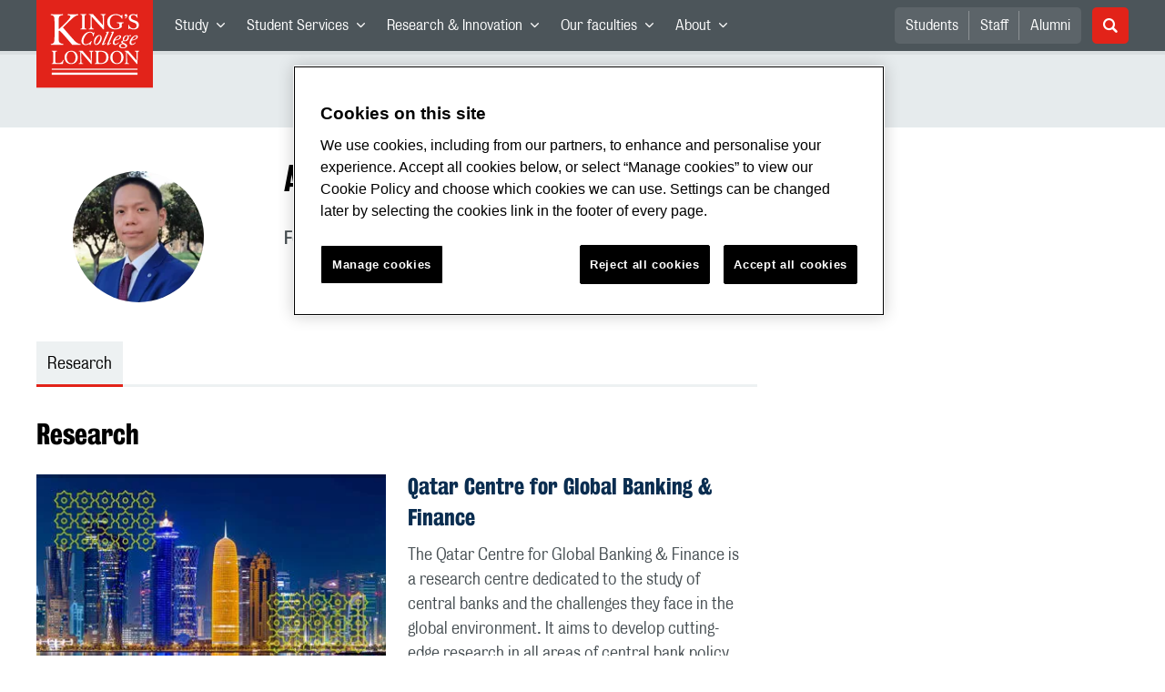

--- FILE ---
content_type: text/html; charset=utf-8
request_url: https://www.kcl.ac.uk/people/alessandro-lin
body_size: 178229
content:
<!doctype html><html itemscope itemtype="http://schema.org/" lang="en" dir="ltr"><head><meta data-react-helmet="true" name="description" content="Fellow, Bank of Italy"/><meta data-react-helmet="true" name="author" content="King&#x27;s College London"/><meta data-react-helmet="true" name="id" content="bcbf1e36-d798-4c17-b369-b4f15e7b8843"/><meta data-react-helmet="true" property="og:site_name" content="King&#x27;s College London"/><meta data-react-helmet="true" property="og:title" content="Alessandro Lin | King&#x27;s College London"/><meta data-react-helmet="true" property="og:description" content="Fellow, Bank of Italy"/><meta data-react-helmet="true" property="og:url" content="https://www.kcl.ac.ukhttps://sites.google.com/view/alessandro-lin"/><meta data-react-helmet="true" property="og:image" content="https://www.kcl.ac.uk/SiteElements/2017/images/news-image-kings-logo-780x440.jpg"/><meta data-react-helmet="true" property="og:image:alt" content="KCL"/><meta data-react-helmet="true" property="og:type" content="article"/><meta data-react-helmet="true" name="twitter:card" content="summary_large_image"/><meta data-react-helmet="true" name="twitter:domain" content="https://www.kcl.ac.ukhttps://sites.google.com/view/alessandro-lin"/><meta data-react-helmet="true" name="twitter:site" content="@kingscollegelon"/><meta data-react-helmet="true" name="twitter:creator" content="@kingscollegelon"/><meta data-react-helmet="true" name="twitter:title" content="Alessandro Lin"/><meta data-react-helmet="true" name="twitter:description" content="Fellow, Bank of Italy"/><meta data-react-helmet="true" name="twitter:url" content="https://www.kcl.ac.ukhttps://sites.google.com/view/alessandro-lin"/><meta data-react-helmet="true" name="twitter:image" content="https://www.kcl.ac.uk/SiteElements/2017/images/news-image-kings-logo-780x440.jpg"/><meta data-react-helmet="true" name="twitter:image:alt" content="KCL"/><meta data-react-helmet="true" name="Last-Modified" content="2022-08-22T09:06:23.3899221Z"/><meta data-react-helmet="true" name="app:version" content="1.0.36"/><meta data-react-helmet="true" name="OrgUnit" content="Qatar Centre for Global Banking &amp; Finance"/><link data-react-helmet="true" rel="canonical" href="https://www.kcl.ac.ukhttps://sites.google.com/view/alessandro-lin"/><script data-react-helmet="true" async="true" src="https://www.googletagmanager.com/gtag/js?id=UA-228896-1"></script><script data-react-helmet="true" >
        window.dataLayer = window.dataLayer || [];
        window.dataLayer.push({"event":"pageDeclaration"});
        function gtag() { dataLayer.push(arguments); }
        gtag('js', new Date());

        gtag('config', 'UA-228896-1');</script><script data-react-helmet="true" type="application/ld+json">{"@context":"https://schema.org","url":"https://www.kcl.ac.ukhttps://sites.google.com/view/alessandro-lin"}</script><script>!function(e,t,a,n){e[n]=e[n]||[],e[n].push({"gtm.start":(new Date).getTime(),event:"gtm.js"});var g=t.getElementsByTagName(a)[0],m=t.createElement(a);m.async=!0,m.src="https://www.googletagmanager.com/gtm.js?id=GTM-W5RSV5",g.parentNode.insertBefore(m,g)}(window,document,"script","dataLayer")</script><script>!function(e,t,a,n){e[n]=e[n]||[],e[n].push({"gtm.start":(new Date).getTime(),event:"gtm.js"});var g=t.getElementsByTagName(a)[0],m=t.createElement(a);m.async=!0,m.src="https://www.googletagmanager.com/gtm.js?id=GTM-W5RSV5",g.parentNode.insertBefore(m,g)}(window,document,"script","dataLayer")</script><script charset="UTF-8" data-domain-script="167b1744-c18f-47c4-bd0c-e8420eacd9e1" type="text/javascript" src="https://cdn.cookielaw.org/scripttemplates/otSDKStub.js"></script><script type="text/javascript" src="https://cdn.cookielaw.org/consent/167b1744-c18f-47c4-bd0c-e8420eacd9e1/OtAutoBlock.js"></script><meta charset="utf-8"/><meta name="viewport" content="width=device-width,initial-scale=1,shrink-to-fit=no"/><meta http-equiv="X-UA-Compatible" content="ie=edge"><!--[if IE 11 ]>
    <meta name="msapplication-config" content="_GhbZtw_e33f3a6e-9e41-4503-b24e-2697b41fd1ff/static/browserconfig.xml" />
    <![endif]--><link rel="manifest" href="/_GhbZtw_e33f3a6e-9e41-4503-b24e-2697b41fd1ff/static/manifest.webmanifest"/><title data-react-helmet="true">Alessandro Lin | King&#x27;s College London</title> <style data-styled="true" data-styled-version="5.3.6">@font-face{font-family:'KingsBureauGrotThreeSeven';src:url('/SiteElements/2017/fonts/KingsBureauGrotesqueThreeSeven-woff.woff') format("woff");font-weight:400;font-style:normal;}/*!sc*/
@font-face{font-family:'KingsBureauGrotFiveOne';src:url('/SiteElements/2017/fonts/KingsBureauGrotesqueFiveOne-woff.woff') format("woff");font-weight:400;font-style:normal;}/*!sc*/
@font-face{font-family:'KingsCaslon';src:url('/SiteElements/2017/fonts/KingsCaslon-woff.woff') format("woff");font-weight:400;font-style:normal;}/*!sc*/
@font-face{font-family:'KingsCaslon';src:url('/SiteElements/2017/fonts/KingsCaslonSemiBold-woff.woff') format("woff");font-weight:600;font-style:normal;}/*!sc*/
@font-face{font-family:'KingsCaslon';src:url('/SiteElements/2017/fonts/KingsCaslonItalic-woff.woff') format("woff");font-weight:400;font-style:italic;}/*!sc*/
@font-face{font-family:'kcl-icons';src:url('/SiteElements/2017/fonts/kcl-icons-woff.woff') format("woff");font-weight:400;font-style:normal;}/*!sc*/
*,*::before,*::after{box-sizing:border-box;}/*!sc*/
body{padding:0;margin:0;font-family:KingsBureauGrotFiveOne,sans-serif;font-size:16px;font-weight:400;color:#464e52;-webkit-font-smoothing:antialiased;-moz-osx-font-smoothing:grayscale;}/*!sc*/
h1,h2,h3,h4,h5,h6{font-weight:400;}/*!sc*/
p{margin-top:0;margin-bottom:1.5rem;}/*!sc*/
ol,ul{margin-top:0;margin-bottom:0;padding-left:0;list-style:none;}/*!sc*/
strong,b{font-family:KingsBureauGrotThreeSeven,sans-serif;font-weight:normal;}/*!sc*/
.sr-only{position:absolute;width:1px;height:1px;padding:0;overflow:hidden;-webkit-clip:rect(0,0,0,0);clip:rect(0,0,0,0);white-space:nowrap;-webkit-clip-path:inset(50%);clip-path:inset(50%);border:0;}/*!sc*/
data-styled.g2[id="sc-global-dWdjLZ1"]{content:"sc-global-dWdjLZ1,"}/*!sc*/
.EzpYq{display:block;position:fixed;left:-1000rem;width:0;height:0;overflow:hidden;-webkit-text-decoration:none;text-decoration:none;}/*!sc*/
.EzpYq:focus{top:0;left:0;width:auto;height:auto;padding:1rem;background-color:#0a2d50;color:#ffffff;overflow:visible;z-index:1002;}/*!sc*/
data-styled.g5[id="SkipNavstyled__SkipNavStyled-sc-mgg415-0"]{content:"EzpYq,"}/*!sc*/
.guzTdE{min-height:4rem;background-color:#5a6369;position:relative;margin-bottom:2rem;}/*!sc*/
@media screen and (max-width:1024px){.guzTdE{min-height:unset;}}/*!sc*/
data-styled.g6[id="HeaderStyled-sc-1947hrm-0"]{content:"guzTdE,"}/*!sc*/
.hCMAWC{position:relative;width:100%;display:-webkit-box;display:-webkit-flex;display:-ms-flexbox;display:flex;-webkit-flex-wrap:wrap;-ms-flex-wrap:wrap;flex-wrap:wrap;max-width:1248px;padding-top:0;padding-right:8px;padding-bottom:0;padding-left:8px;margin:0 auto;}/*!sc*/
@media screen and (min-width:768px){.hCMAWC{padding-left:12px;padding-right:12px;}}/*!sc*/
data-styled.g7[id="Containerstyled__ContainerStyled-sc-1vp98b6-0"]{content:"hCMAWC,"}/*!sc*/
.fSgmX{width:100%;}/*!sc*/
.fSgmX .SubNavDesktopstyled__SubNavStyled-sc-rv2630-0::after{display:none;}/*!sc*/
.fSgmX .SubNavDesktopstyled__SubNavStyled-sc-rv2630-0::after{content:'';display:block;height:0.75rem;left:0;position:relative;top:0;width:100%;z-index:1;background:#5a6469;}/*!sc*/
.fSgmX .section-heading{color:#000000;-webkit-text-decoration:none;text-decoration:none;}/*!sc*/
data-styled.g9[id="Navigationstyled__NavigationStyled-sc-15mhzms-0"]{content:"fSgmX,"}/*!sc*/
.hvOvDU > img{max-height:100%;max-width:100%;}/*!sc*/
data-styled.g10[id="Logostyled__LogoStyled-sc-ihdj0q-0"]{content:"hvOvDU,"}/*!sc*/
.nmLDz{position:relative;display:-webkit-box;display:-webkit-flex;display:-ms-flexbox;display:flex;-webkit-align-items:center;-webkit-box-align:center;-ms-flex-align:center;align-items:center;-webkit-box-pack:center;-webkit-justify-content:center;-ms-flex-pack:center;justify-content:center;}/*!sc*/
.nmLDz .search-input{display:block;width:100%;height:3rem;padding:0 0.75rem;line-height:3rem;font-family:KingsBureauGrotThreeSeven,sans-serif;font-size:1.5rem;color:#fff;background-color:#3e4649;border:1px solid #cdd7dc;border-radius:5px;}/*!sc*/
.nmLDz .search-input::-ms-clear,.nmLDz .search-input::-ms-reveal{display:none;width:0;height:0;}/*!sc*/
.nmLDz .search-input::-webkit-search-decoration,.nmLDz .search-input::-webkit-search-cancel-button,.nmLDz .search-input::-webkit-search-results-button,.nmLDz .search-input::-webkit-search-results-decoration{display:none;}/*!sc*/
.nmLDz .search-input::-webkit-input-placeholder{font-weight:bold;color:#fff;opacity:0.8;font-size:1.5rem;}/*!sc*/
.nmLDz .search-input::-moz-placeholder{font-weight:bold;color:#fff;opacity:0.8;font-size:1.5rem;}/*!sc*/
.nmLDz .search-input:-ms-input-placeholder{font-weight:bold;color:#fff;opacity:0.8;font-size:1.5rem;}/*!sc*/
.nmLDz .search-input::placeholder{font-weight:bold;color:#fff;opacity:0.8;font-size:1.5rem;}/*!sc*/
.nmLDz > button{position:absolute;right:0px;top:0px;width:3rem;height:100%;padding:0;color:white;background:transparent;border:none;cursor:pointer;font-size:1.5rem;}/*!sc*/
.nmLDz > button:after{font-family:'kcl-icons';content:'\e922';}/*!sc*/
data-styled.g11[id="SearchComponentstyled__SearchComponentStyled-sc-1nql9ju-0"]{content:"nmLDz,"}/*!sc*/
@media screen and (min-width:px){.bXcTNJ li{background-color:#3b4348;}}/*!sc*/
data-styled.g12[id="NavStaticLinksstyled__NavStaticLinksStyled-sc-1dfd9z5-0"]{content:"bXcTNJ,"}/*!sc*/
.GJiOl{width:100%;-webkit-flex-basis:100%;-ms-flex-preferred-size:100%;flex-basis:100%;padding:0 8px;position:relative;}/*!sc*/
@media screen and (min-width:768px){.GJiOl{padding-left:12px;padding-right:12px;}}/*!sc*/
@media screen and (min-width:1024px){.GJiOl{-webkit-flex-basis:auto;-ms-flex-preferred-size:auto;flex-basis:auto;width:66.66666666666667%;}}/*!sc*/
.FMXNG{width:100%;-webkit-flex-basis:100%;-ms-flex-preferred-size:100%;flex-basis:100%;padding:0 8px;position:relative;}/*!sc*/
@media screen and (min-width:768px){.FMXNG{padding-left:12px;padding-right:12px;}}/*!sc*/
@media screen and (min-width:1024px){.FMXNG{-webkit-flex-basis:auto;-ms-flex-preferred-size:auto;flex-basis:auto;width:33.333333333333336%;}}/*!sc*/
.gBgfFz{width:100%;-webkit-flex-basis:100%;-ms-flex-preferred-size:100%;flex-basis:100%;padding:0 8px;position:relative;}/*!sc*/
@media screen and (min-width:768px){.gBgfFz{padding-left:12px;padding-right:12px;}}/*!sc*/
@media screen and (min-width:1024px){.gBgfFz{-webkit-flex-basis:auto;-ms-flex-preferred-size:auto;flex-basis:auto;width:100%;}}/*!sc*/
.jkUhFM{width:100%;-webkit-flex-basis:100%;-ms-flex-preferred-size:100%;flex-basis:100%;padding:0 8px;position:relative;}/*!sc*/
@media screen and (min-width:768px){.jkUhFM{padding-left:12px;padding-right:12px;}}/*!sc*/
data-styled.g15[id="Columnstyled__ColumnStyled-sc-f3ck65-0"]{content:"GJiOl,FMXNG,gBgfFz,jkUhFM,"}/*!sc*/
.efNMkJ{display:-webkit-box;display:-webkit-flex;display:-ms-flexbox;display:flex;-webkit-flex-wrap:wrap;-ms-flex-wrap:wrap;flex-wrap:wrap;margin-right:-8px;margin-left:-8px;}/*!sc*/
@media screen and (min-width:768px){.efNMkJ{margin-right:-12px;margin-left:-12px;}}/*!sc*/
data-styled.g16[id="Rowstyled__RowStyled-sc-10i5eft-0"]{content:"efNMkJ,"}/*!sc*/
.fqQzMC{font-family:kcl-icons,sans-serif;speak:none;font-style:normal;font-weight:normal;font-variant:normal;text-transform:none;line-height:1;}/*!sc*/
.fqQzMC:before{content:'\e900';color:inherit;}/*!sc*/
.daubzd{font-family:kcl-icons,sans-serif;speak:none;font-style:normal;font-weight:normal;font-variant:normal;text-transform:none;line-height:1;}/*!sc*/
.daubzd:before{content:'\e903';color:inherit;}/*!sc*/
.gOvwTb{font-family:kcl-icons,sans-serif;speak:none;font-style:normal;font-weight:normal;font-variant:normal;text-transform:none;line-height:1;}/*!sc*/
.gOvwTb:before{content:'\e910';color:inherit;}/*!sc*/
.jhQmDt{font-family:kcl-icons,sans-serif;speak:none;font-style:normal;font-weight:normal;font-variant:normal;text-transform:none;line-height:1;}/*!sc*/
.jhQmDt:before{content:'\e92a';color:inherit;}/*!sc*/
.eAnuqc{font-family:kcl-icons,sans-serif;speak:none;font-style:normal;font-weight:normal;font-variant:normal;text-transform:none;line-height:1;}/*!sc*/
.eAnuqc:before{content:'\e917';color:inherit;}/*!sc*/
.fIEaIS{font-family:kcl-icons,sans-serif;speak:none;font-style:normal;font-weight:normal;font-variant:normal;text-transform:none;line-height:1;}/*!sc*/
.fIEaIS:before{content:'\e91a';color:inherit;}/*!sc*/
.sZron{font-family:kcl-icons,sans-serif;speak:none;font-style:normal;font-weight:normal;font-variant:normal;text-transform:none;line-height:1;}/*!sc*/
.sZron:before{content:'\e92c';color:inherit;}/*!sc*/
data-styled.g17[id="Iconstyled__IconStyled-sc-1y8i1f9-0"]{content:"fqQzMC,daubzd,gOvwTb,jhQmDt,eAnuqc,fIEaIS,sZron,"}/*!sc*/
.gchsDS{margin:0 0 0.8em 0;color:#000000;font-family:KingsBureauGrotThreeSeven,sans-serif;font-weight:400;font-size:1.5rem;line-height:1.35;}/*!sc*/
@media screen and (min-width:768px){.gchsDS{font-size:1.875rem;line-height:1.35;}}/*!sc*/
.kCnlhY{margin:0 0 0.8em 0;color:#000000;font-family:KingsBureauGrotThreeSeven,sans-serif;font-weight:400;font-size:1.75rem;line-height:1.35;}/*!sc*/
@media screen and (min-width:768px){.kCnlhY{font-size:2.375rem;line-height:1.25;}}/*!sc*/
.hVFhal{margin:0 0 0.8em 0;color:#000000;font-family:KingsBureauGrotThreeSeven,sans-serif;font-weight:400;font-size:1.375rem;line-height:1.45;}/*!sc*/
@media screen and (min-width:768px){.hVFhal{font-size:1.5rem;line-height:1.45;}}/*!sc*/
.iKsmgH{margin:0 0 0.8em 0;color:#000000;font-family:KingsBureauGrotThreeSeven,sans-serif;font-weight:400;font-size:1.125rem;line-height:1.6;}/*!sc*/
@media screen and (min-width:768px){.iKsmgH{font-size:1.25rem;line-height:1.45;}}/*!sc*/
data-styled.g19[id="Headingstyled__DynamicHeading-sc-1544wc-0"]{content:"gchsDS,kCnlhY,hVFhal,iKsmgH,"}/*!sc*/
.jEWHgQ{max-width:100%;}/*!sc*/
data-styled.g20[id="Imagestyled__ImageStyled-sc-oe75a9-0"]{content:"jEWHgQ,"}/*!sc*/
.cgUnvG{white-space:pre-line;font-family:KingsBureauGrotFiveOne,sans-serif;font-weight:400;font-size:1.125rem;line-height:1.6;}/*!sc*/
data-styled.g23[id="Paragraphstyled__ParagraphStyled-sc-176xsi4-0"]{content:"cgUnvG,"}/*!sc*/
.jTJbGq{display:block;}/*!sc*/
@media screen and (min-width:1024px){.jTJbGq{display:none;}}/*!sc*/
.bhVfYi{display:none;}/*!sc*/
@media screen and (min-width:1024px){.bhVfYi{display:block;}}/*!sc*/
data-styled.g30[id="MediaQuerystyled__MediaQueryStyled-sc-flwyer-0"]{content:"jTJbGq,bhVfYi,"}/*!sc*/
.kKIhPG{position:absolute;width:1px;height:1px;padding:0;overflow:hidden;-webkit-clip:rect(0,0,0,0);clip:rect(0,0,0,0);white-space:nowrap;-webkit-clip-path:inset(50%);clip-path:inset(50%);border:0;}/*!sc*/
data-styled.g35[id="VisuallyHiddenstyled__VisuallyHiddenStyled-sc-1i5xmkp-0"]{content:"kKIhPG,"}/*!sc*/
.fpdkti{display:block;width:100%;height:100%;}/*!sc*/
.fpdkti .nav-parent-li{margin-bottom:-1px;}/*!sc*/
.fpdkti .nav-parent-a{position:relative;height:3rem;width:100%;display:-webkit-inline-box;display:-webkit-inline-flex;display:-ms-inline-flexbox;display:inline-flex;-webkit-box-pack:center;-webkit-justify-content:center;-ms-flex-pack:center;justify-content:center;-webkit-align-items:center;-webkit-box-align:center;-ms-flex-align:center;align-items:center;-webkit-text-decoration:none;text-decoration:none;color:white;background-color:inherit;}/*!sc*/
.fpdkti .nav-parent-a .Iconstyled__IconStyled-sc-1y8i1f9-0{-webkit-transition:all 150ms;transition:all 150ms;font-size:0.625rem;margin-left:0.5rem;}/*!sc*/
.fpdkti .nav-parent-a.expanded .Iconstyled__IconStyled-sc-1y8i1f9-0{-webkit-transform:rotate(180deg);-ms-transform:rotate(180deg);transform:rotate(180deg);}/*!sc*/
.fpdkti .nav-child-ul{display:none;padding:1rem 0;background-color:#e6ebed;}/*!sc*/
.fpdkti .nav-child-ul.active{display:block;}/*!sc*/
.fpdkti .nav-child-a{height:2.5rem;display:-webkit-box;display:-webkit-flex;display:-ms-flexbox;display:flex;-webkit-box-pack:center;-webkit-justify-content:center;-ms-flex-pack:center;justify-content:center;-webkit-align-items:center;-webkit-box-align:center;-ms-flex-align:center;align-items:center;-webkit-text-decoration:none;text-decoration:none;color:black;}/*!sc*/
data-styled.g48[id="NavComponentstyled__NavComponentStyled-sc-l2og7h-0"]{content:"fpdkti,"}/*!sc*/
.hkDkPc{display:block;background-color:#5a6369;}/*!sc*/
.hkDkPc:after{content:'';position:absolute;display:block;width:100%;height:0.25rem;background:rgba(0,0,0,0.05);z-index:1;}/*!sc*/
.hkDkPc .Containerstyled__ContainerStyled-sc-1vp98b6-0{position:relative;min-height:3rem;padding:0;}/*!sc*/
.hkDkPc .Containerstyled__ContainerStyled-sc-1vp98b6-0 .Logostyled__LogoStyled-sc-ihdj0q-0{position:absolute;top:0px;left:0px;z-index:1000;width:63px;height:auto;}/*!sc*/
.hkDkPc .Containerstyled__ContainerStyled-sc-1vp98b6-0 .nav-container{display:none;width:100%;}/*!sc*/
.hkDkPc .Containerstyled__ContainerStyled-sc-1vp98b6-0 .nav-container.expanded{display:block;}/*!sc*/
.hkDkPc .Containerstyled__ContainerStyled-sc-1vp98b6-0 .search-container{display:-webkit-box;display:-webkit-flex;display:-ms-flexbox;display:flex;-webkit-box-pack:center;-webkit-justify-content:center;-ms-flex-pack:center;justify-content:center;-webkit-align-items:center;-webkit-box-align:center;-ms-flex-align:center;align-items:center;height:8rem;}/*!sc*/
.hkDkPc .Containerstyled__ContainerStyled-sc-1vp98b6-0 .top-bar{position:relative;width:100%;height:3rem;}/*!sc*/
.hkDkPc .Containerstyled__ContainerStyled-sc-1vp98b6-0 .top-bar #nav-toggle{width:2rem;height:2rem;position:absolute;right:1rem;top:0.5rem;padding:0;background:0 0;border-color:transparent;border-radius:0;}/*!sc*/
.hkDkPc .Containerstyled__ContainerStyled-sc-1vp98b6-0 .top-bar #nav-toggle:focus{border-color:rgba(0,158,160,1);box-shadow:0 0 0 0.2rem rgba(0,158,160,1);outline:0;}/*!sc*/
.hkDkPc .Containerstyled__ContainerStyled-sc-1vp98b6-0 .top-bar .icon-bar{background:#ffffff;border-radius:5px;display:block;height:0.125rem;margin:0.3125rem auto;position:relative;-webkit-transition:-webkit-transform 0.2s ease;-webkit-transition:transform 0.2s ease;transition:transform 0.2s ease;width:100%;}/*!sc*/
.hkDkPc .Containerstyled__ContainerStyled-sc-1vp98b6-0 .top-bar .icon-bar.first.active{-webkit-transform:translateX(3px) rotate(45deg);-ms-transform:translateX(3px) rotate(45deg);transform:translateX(3px) rotate(45deg);-webkit-transform-origin:4px center;-ms-transform-origin:4px center;transform-origin:4px center;}/*!sc*/
.hkDkPc .Containerstyled__ContainerStyled-sc-1vp98b6-0 .top-bar .icon-bar.last.active{-webkit-transform:translateX(3px) rotate(-45deg);-ms-transform:translateX(3px) rotate(-45deg);transform:translateX(3px) rotate(-45deg);-webkit-transform-origin:4px center;-ms-transform-origin:4px center;transform-origin:4px center;}/*!sc*/
.hkDkPc .Containerstyled__ContainerStyled-sc-1vp98b6-0 .top-bar .icon-bar.middle.active{opacity:0;}/*!sc*/
.hkDkPc .Containerstyled__ContainerStyled-sc-1vp98b6-0 .NavComponentstyled__NavComponentStyled-sc-l2og7h-0{margin:0;background-color:#e6ebed;}/*!sc*/
.hkDkPc .Containerstyled__ContainerStyled-sc-1vp98b6-0 .NavComponentstyled__NavComponentStyled-sc-l2og7h-0 .nav-parent-li{border-top:3px solid #dce3e6;}/*!sc*/
.hkDkPc .Containerstyled__ContainerStyled-sc-1vp98b6-0 .NavComponentstyled__NavComponentStyled-sc-l2og7h-0 .nav-parent-a{position:relative;-webkit-box-pack:start;-webkit-justify-content:flex-start;-ms-flex-pack:start;justify-content:flex-start;padding-left:1rem;color:#000000;}/*!sc*/
.hkDkPc .Containerstyled__ContainerStyled-sc-1vp98b6-0 .NavComponentstyled__NavComponentStyled-sc-l2og7h-0 .nav-child-a{-webkit-box-pack:start;-webkit-justify-content:flex-start;-ms-flex-pack:start;justify-content:flex-start;padding-left:2rem;}/*!sc*/
.hkDkPc .Containerstyled__ContainerStyled-sc-1vp98b6-0 .NavStaticLinksstyled__NavStaticLinksStyled-sc-1dfd9z5-0{margin:0;padding:1rem;background-color:#d7dfe2;}/*!sc*/
.hkDkPc .Containerstyled__ContainerStyled-sc-1vp98b6-0 .NavStaticLinksstyled__NavStaticLinksStyled-sc-1dfd9z5-0 .nav-static-parent-li{display:block;}/*!sc*/
.hkDkPc .Containerstyled__ContainerStyled-sc-1vp98b6-0 .NavStaticLinksstyled__NavStaticLinksStyled-sc-1dfd9z5-0 .nav-static-parent-a{display:-webkit-box;display:-webkit-flex;display:-ms-flexbox;display:flex;-webkit-align-items:center;-webkit-box-align:center;-ms-flex-align:center;align-items:center;-webkit-box-pack:start;-webkit-justify-content:flex-start;-ms-flex-pack:start;justify-content:flex-start;height:2.5rem;color:black;-webkit-text-decoration:none;text-decoration:none;}/*!sc*/
.hkDkPc .Containerstyled__ContainerStyled-sc-1vp98b6-0 .SearchComponentstyled__SearchComponentStyled-sc-1nql9ju-0{width:90%;}/*!sc*/
.hkDkPc .Containerstyled__ContainerStyled-sc-1vp98b6-0 .SearchComponentstyled__SearchComponentStyled-sc-1nql9ju-0 input{font-size:1.0rem;}/*!sc*/
.hkDkPc .Containerstyled__ContainerStyled-sc-1vp98b6-0 .SearchComponentstyled__SearchComponentStyled-sc-1nql9ju-0 button{font-size:1.0rem;}/*!sc*/
@media screen and (min-width:768px){.hkDkPc .Containerstyled__ContainerStyled-sc-1vp98b6-0 .top-bar #nav-toggle{right:1.5rem;}}/*!sc*/
data-styled.g49[id="NavMobilestyled__NavMobileStyled-sc-1wz55ya-0"]{content:"hkDkPc,"}/*!sc*/
.gZbpxg{display:block;background-color:#e6ebed;}/*!sc*/
.gZbpxg .nav-parent-ul{display:block;width:100%;height:100%;}/*!sc*/
.gZbpxg .nav-parent-a{position:relative;height:3rem;width:100%;display:-webkit-inline-box;display:-webkit-inline-flex;display:-ms-inline-flexbox;display:inline-flex;-webkit-box-pack:center;-webkit-justify-content:center;-ms-flex-pack:center;justify-content:center;-webkit-align-items:center;-webkit-box-align:center;-ms-flex-align:center;align-items:center;-webkit-text-decoration:none;text-decoration:none;color:white;}/*!sc*/
.gZbpxg .nav-parent-a .Iconstyled__IconStyled-sc-1y8i1f9-0{-webkit-transition:all 150ms;transition:all 150ms;font-size:0.625rem;margin-left:0.5rem;}/*!sc*/
.gZbpxg .nav-parent-a.expanded .Iconstyled__IconStyled-sc-1y8i1f9-0{-webkit-transform:rotate(180deg);-ms-transform:rotate(180deg);transform:rotate(180deg);}/*!sc*/
.gZbpxg .nav-child-ul{display:none;padding:1rem 0;background-color:#e6ebed;}/*!sc*/
.gZbpxg .nav-child-ul.active{display:block;}/*!sc*/
.gZbpxg .nav-child-a{display:-webkit-box;display:-webkit-flex;display:-ms-flexbox;display:flex;height:2.5rem;padding-left:1rem;color:#0a2d50;-webkit-align-items:center;-webkit-box-align:center;-ms-flex-align:center;align-items:center;-webkit-box-pack:start;-webkit-justify-content:flex-start;-ms-flex-pack:start;justify-content:flex-start;-webkit-text-decoration:none;text-decoration:none;}/*!sc*/
.gZbpxg .nav-child-a:hover{color:#3b5773;}/*!sc*/
.gZbpxg > .Containerstyled__ContainerStyled-sc-1vp98b6-0{display:block;padding:0;}/*!sc*/
.gZbpxg > .Containerstyled__ContainerStyled-sc-1vp98b6-0 > h1{padding:1.5rem 1rem;margin:0;}/*!sc*/
.gZbpxg > .Containerstyled__ContainerStyled-sc-1vp98b6-0 #sub-nav-toggle{position:relative;height:3rem;width:100%;display:-webkit-box;display:-webkit-flex;display:-ms-flexbox;display:flex;-webkit-align-items:center;-webkit-box-align:center;-ms-flex-align:center;align-items:center;padding:0 1rem;border:none;background-color:transparent;}/*!sc*/
.gZbpxg > .Containerstyled__ContainerStyled-sc-1vp98b6-0 #sub-nav-toggle:after{width:2rem;height:2rem;position:absolute;right:1rem;display:-webkit-box;display:-webkit-flex;display:-ms-flexbox;display:flex;-webkit-align-items:center;-webkit-box-align:center;-ms-flex-align:center;align-items:center;-webkit-box-pack:center;-webkit-justify-content:center;-ms-flex-pack:center;justify-content:center;border-radius:50%;background-color:#0a2d50;color:#ffffff;font-family:'kcl-icons' !important;font-size:1.11111111111111rem;-webkit-transition:all 0.2s ease;transition:all 0.2s ease;content:'\e900';}/*!sc*/
.gZbpxg > .Containerstyled__ContainerStyled-sc-1vp98b6-0 #sub-nav-toggle.expanded:after{-webkit-transform:rotate(180deg);-ms-transform:rotate(180deg);transform:rotate(180deg);}/*!sc*/
.gZbpxg > .Containerstyled__ContainerStyled-sc-1vp98b6-0 .sub-nav-container{display:none;width:100%;}/*!sc*/
.gZbpxg > .Containerstyled__ContainerStyled-sc-1vp98b6-0 .sub-nav-container.expanded{display:block;}/*!sc*/
.gZbpxg > .Containerstyled__ContainerStyled-sc-1vp98b6-0 .sub-nav-text{color:#5a6369;font-size:1.0rem;font-family:KingsBureauGrotFiveOne,sans-serif;}/*!sc*/
.gZbpxg > .Containerstyled__ContainerStyled-sc-1vp98b6-0 .nav-parent-li{padding:0 1rem;border-top:3px solid #dce3e6;}/*!sc*/
.gZbpxg > .Containerstyled__ContainerStyled-sc-1vp98b6-0 .nav-parent-a{-webkit-box-pack:start;-webkit-justify-content:flex-start;-ms-flex-pack:start;justify-content:flex-start;color:#5a6369;}/*!sc*/
.gZbpxg > .Containerstyled__ContainerStyled-sc-1vp98b6-0 .nav-parent-a:after{width:2rem;height:2rem;position:absolute;right:0;top:0.5rem;padding:0;display:-webkit-box;display:-webkit-flex;display:-ms-flexbox;display:flex;-webkit-align-items:center;-webkit-box-align:center;-ms-flex-align:center;align-items:center;-webkit-box-pack:center;-webkit-justify-content:center;-ms-flex-pack:center;justify-content:center;color:#0a2d50;font-family:'kcl-icons' !important;font-size:1.11111111111111rem;-webkit-transition:all 0.2s ease;transition:all 0.2s ease;}/*!sc*/
.gZbpxg > .Containerstyled__ContainerStyled-sc-1vp98b6-0 .nav-parent-a.collapsed:after{content:'\e900';}/*!sc*/
.gZbpxg > .Containerstyled__ContainerStyled-sc-1vp98b6-0 .nav-parent-a.expanded:after{content:'\e900';-webkit-transform:rotate(180deg);-ms-transform:rotate(180deg);transform:rotate(180deg);}/*!sc*/
@media screen and (min-width:768px){.gZbpxg > .Containerstyled__ContainerStyled-sc-1vp98b6-0 > h1{padding:1.5rem;}.gZbpxg > .Containerstyled__ContainerStyled-sc-1vp98b6-0 #sub-nav-toggle{padding:0 1.5rem;}.gZbpxg > .Containerstyled__ContainerStyled-sc-1vp98b6-0 #sub-nav-toggle:after{right:1.5rem;}.gZbpxg > .Containerstyled__ContainerStyled-sc-1vp98b6-0 .nav-parent-li{padding:0 1.5rem;}}/*!sc*/
data-styled.g52[id="SubNavMobilestyled__SubNavMobileStyled-sc-1xll37g-0"]{content:"gZbpxg,"}/*!sc*/
.korgaJ{padding:4rem 0 0;display:-webkit-box;display:-webkit-flex;display:-ms-flexbox;display:flex;-webkit-flex-direction:row;-ms-flex-direction:row;flex-direction:row;-webkit-box-pack:space-evenly;-webkit-justify-content:space-evenly;-ms-flex-pack:space-evenly;justify-content:space-evenly;background-color:#4c555a;}/*!sc*/
.korgaJ address{font-size:1.0rem;font-style:normal;line-height:1.8;white-space:pre;}/*!sc*/
.korgaJ .footer-column{margin-bottom:2.5rem;}/*!sc*/
.korgaJ .footer-mobile-number{margin-bottom:0.75rem;}/*!sc*/
.korgaJ .Containerstyled__ContainerStyled-sc-1vp98b6-0 > div{width:100%;padding-left:0.5rem;padding-right:0.5rem;display:-webkit-box;display:-webkit-flex;display:-ms-flexbox;display:flex;-webkit-flex-direction:column;-ms-flex-direction:column;flex-direction:column;color:#ffffff;}/*!sc*/
.korgaJ .Containerstyled__ContainerStyled-sc-1vp98b6-0 > div .column-title{width:100%;padding-bottom:1rem;margin-bottom:1rem;border-bottom:3px solid #8b9296;font-family:KingsBureauGrotFiveOne,sans-serif;font-weight:400;color:#ffffff;}/*!sc*/
.korgaJ .Containerstyled__ContainerStyled-sc-1vp98b6-0 > div a,.korgaJ .Containerstyled__ContainerStyled-sc-1vp98b6-0 > div span{padding:0.5rem 0;display:inline-block;color:white;font-size:1.125rem;}/*!sc*/
.korgaJ .Containerstyled__ContainerStyled-sc-1vp98b6-0 > div a{padding:1rem 0;font-size:1.0rem;cursor:pointer;-webkit-text-decoration:none;text-decoration:none;}/*!sc*/
.korgaJ .Containerstyled__ContainerStyled-sc-1vp98b6-0 > div a:hover{color:#cdd7dc;-webkit-text-decoration:underline;text-decoration:underline;}/*!sc*/
@media screen and (min-width:768px){.korgaJ .Containerstyled__ContainerStyled-sc-1vp98b6-0 > div{width:16.66667%;min-width:192px;padding-left:0.75rem;padding-right:0.75rem;}.korgaJ .Containerstyled__ContainerStyled-sc-1vp98b6-0 > div a{padding:0.5rem 0;}}/*!sc*/
.korgaJ .Containerstyled__ContainerStyled-sc-1vp98b6-0 > .Logostyled__LogoStyled-sc-ihdj0q-0{margin-top:4rem;margin-bottom:2rem;}/*!sc*/
.korgaJ .Containerstyled__ContainerStyled-sc-1vp98b6-0 > .Logostyled__LogoStyled-sc-ihdj0q-0 img{max-width:480px;margin:auto;}/*!sc*/
@media screen and (min-width:768px){.korgaJ .Containerstyled__ContainerStyled-sc-1vp98b6-0 > .Logostyled__LogoStyled-sc-ihdj0q-0{margin:0;}}/*!sc*/
data-styled.g54[id="FooterMainstyled__FooterMainStyled-sc-9qa4f1-0"]{content:"korgaJ,"}/*!sc*/
.jvWAxc{padding:0.75rem;background-color:#4c555a;}/*!sc*/
.jvWAxc .Containerstyled__ContainerStyled-sc-1vp98b6-0 a{width:100%;padding:1rem 0;margin-right:1.5rem;color:#ffffff;-webkit-text-decoration:none;text-decoration:none;}/*!sc*/
.jvWAxc .Containerstyled__ContainerStyled-sc-1vp98b6-0 a:hover{color:#dce3e6;-webkit-text-decoration:underline;text-decoration:underline;}/*!sc*/
@media screen and (min-width:1024px){.jvWAxc .Containerstyled__ContainerStyled-sc-1vp98b6-0{padding:0 1.5rem;}}/*!sc*/
@media screen and (min-width:768px){.jvWAxc .Containerstyled__ContainerStyled-sc-1vp98b6-0 a{width:auto;}}/*!sc*/
data-styled.g55[id="FooterBottomstyled__FooterBottomStyled-sc-107msnq-0"]{content:"jvWAxc,"}/*!sc*/
.hMgEfX{background-color:#0a2d50;color:#ffffff;}/*!sc*/
.hMgEfX .Headingstyled__DynamicHeading-sc-1544wc-0{color:inherit;margin-right:1.5rem;}/*!sc*/
.hMgEfX .wrapper{display:-webkit-box;display:-webkit-flex;display:-ms-flexbox;display:flex;height:136px;-webkit-flex-direction:column;-ms-flex-direction:column;flex-direction:column;-webkit-box-pack:center;-webkit-justify-content:center;-ms-flex-pack:center;justify-content:center;-webkit-align-items:center;-webkit-box-align:center;-ms-flex-align:center;align-items:center;}/*!sc*/
.hMgEfX .links{display:-webkit-box;display:-webkit-flex;display:-ms-flexbox;display:flex;}/*!sc*/
.hMgEfX .link{color:inherit;-webkit-text-decoration:none;text-decoration:none;height:2.5rem;width:2.5rem;border:0.125rem solid rgba(255,255,255,0.4);display:-webkit-box;display:-webkit-flex;display:-ms-flexbox;display:flex;border-radius:50%;-webkit-box-pack:center;-webkit-justify-content:center;-ms-flex-pack:center;justify-content:center;-webkit-align-items:center;-webkit-box-align:center;-ms-flex-align:center;align-items:center;font-size:1.125rem;margin-right:1rem;}/*!sc*/
.hMgEfX .link:hover{color:#0a2d50;background-color:#ffffff;border:0.125rem solid #ffffff;}/*!sc*/
@media screen and (min-width:768px){.hMgEfX .wrapper{height:6rem;-webkit-flex-direction:row;-ms-flex-direction:row;flex-direction:row;-webkit-box-pack:left;-webkit-justify-content:left;-ms-flex-pack:left;justify-content:left;}.hMgEfX .Headingstyled__DynamicHeading-sc-1544wc-0{margin-bottom:0;}.hMgEfX .link{font-size:1.25rem;height:3rem;width:3rem;}}/*!sc*/
data-styled.g56[id="FooterSocialMedia__FooterSocialMediaStyled-sc-1o8y4mm-0"]{content:"hMgEfX,"}/*!sc*/
.yCgEO .research-container{display:-webkit-box;display:-webkit-flex;display:-ms-flexbox;display:flex;-webkit-flex-direction:column;-ms-flex-direction:column;flex-direction:column;}/*!sc*/
.yCgEO a{color:#0a2d50;-webkit-text-decoration:none;text-decoration:none;}/*!sc*/
.yCgEO a:hover{color:#3b5773;-webkit-text-decoration:underline;text-decoration:underline;}/*!sc*/
.yCgEO .keyline{display:block;width:100%;height:3px;margin:5px 0 20px 0;background-color:#dce3e6;}/*!sc*/
.yCgEO .keyline--thin{height:3px;margin:15px 0 20px 0;}/*!sc*/
.yCgEO img{width:100%;}/*!sc*/
.yCgEO p{line-height:1.55;}/*!sc*/
.yCgEO h5 a{font-size:1.125rem;line-height:1.55;margin-bottom:1rem;vertical-align:text-top;}/*!sc*/
.yCgEO .research-heading{margin-top:0;margin-bottom:0.5rem;}/*!sc*/
.yCgEO .research-image{width:100%;margin-bottom:1.5rem;position:relative;}/*!sc*/
.yCgEO .research-image:before{content:'';display:block;height:0.25rem;left:0;position:absolute;top:0;width:100%;z-index:1;background-color:rgba(0,0,0,0.2);}/*!sc*/
.yCgEO .research-text{width:100%;}/*!sc*/
.yCgEO .research-text li{margin-bottom:0.5rem;}/*!sc*/
.yCgEO .research-status{font-family:KingsBureauGrotThreeSeven,sans-serif;}/*!sc*/
@media screen and (min-width:768px){.yCgEO .research-container{-webkit-flex-direction:row;-ms-flex-direction:row;flex-direction:row;}.yCgEO h5 a{font-size:1.5rem;line-height:1.16;margin-bottom:0.75rem;}.yCgEO .research-image{margin-right:1.5rem;margin-bottom:2rem;-webkit-flex-basis:50%;-ms-flex-preferred-size:50%;flex-basis:50%;}.yCgEO .research-text{-webkit-flex-basis:50%;-ms-flex-preferred-size:50%;flex-basis:50%;}.yCgEO .research-text p{max-width:95%;}}/*!sc*/
data-styled.g74[id="ResearchItemstyled__ResearchItemStyled-sc-a55u1q-0"]{content:"yCgEO,"}/*!sc*/
.hNnGAi{display:block;width:100%;height:3px;margin:1.5rem 0 1.25rem 0;background-color:#dce3e6;height:3px;margin:1rem 0 1.25rem 0;}/*!sc*/
data-styled.g75[id="Keylinestyled__KeylineStyled-sc-nfxexa-0"]{content:"hNnGAi,"}/*!sc*/
.jgrGvr{width:100%;}/*!sc*/
.jgrGvr .item-container{display:-webkit-box;display:-webkit-flex;display:-ms-flexbox;display:flex;-webkit-flex-direction:column;-ms-flex-direction:column;flex-direction:column;gap:2rem;}/*!sc*/
.jgrGvr .item-container--item{width:100%;}/*!sc*/
.jgrGvr .item-container--item::after{content:'';display:block;width:100%;height:3px;margin:1rem 0 0 0;background-color:#dce3e6;}/*!sc*/
.jgrGvr .item-container--item:last-child::after{display:none;}/*!sc*/
data-styled.g352[id="LazyLoadListingstyled__LazyLoadListingStyled-sc-11uzr4z-0"]{content:"jgrGvr,"}/*!sc*/
.bnjDUY{margin-bottom:1.5rem;}/*!sc*/
.bnjDUY .tabs{display:-webkit-box;display:-webkit-flex;display:-ms-flexbox;display:flex;-webkit-flex-direction:row;-ms-flex-direction:row;flex-direction:row;-webkit-box-pack:start;-webkit-justify-content:flex-start;-ms-flex-pack:start;justify-content:flex-start;margin-bottom:2rem;border-bottom:3px solid #edf1f2;}/*!sc*/
@media screen and (min-width:768px){.bnjDUY{margin-bottom:2rem;}}/*!sc*/
data-styled.g354[id="TabbedContentstyled__TabbedContent-sc-c0j7rc-0"]{content:"bnjDUY,"}/*!sc*/
.ixBRVE{position:relative;top:3px;height:100%;margin-right:0.25rem;padding:1rem 0.75rem 0.75rem;font-size:1.125rem;font-family:KingsBureauGrotFiveOne,sans-serif;background-color:#edf1f24d;cursor:pointer;border:none;border-bottom:3px solid #edf1f2;-webkit-appearance:none;-moz-appearance:none;appearance:none;}/*!sc*/
.ixBRVE.active{background-color:#edf1f2;border-color:#e22319;}/*!sc*/
data-styled.g355[id="TabListstyled__TabList-sc-xpavpf-0"]{content:"ixBRVE,"}/*!sc*/
.dKCJpu{display:none;}/*!sc*/
.dKCJpu.active{display:block;}/*!sc*/
data-styled.g356[id="TabPanelstyled__TabPanel-sc-8vol25-0"]{content:"dKCJpu,"}/*!sc*/
.dNXgDl .accordion-heading{margin-bottom:0;position:relative;}/*!sc*/
.dNXgDl .accordion-heading .icon-wrapper{position:absolute;top:0.75rem;right:1rem;display:-webkit-box;display:-webkit-flex;display:-ms-flexbox;display:flex;width:1.5rem;height:1.5rem;color:#ffffff;font-size:0.95rem;background-color:#e22319;border-radius:50%;-webkit-align-items:center;-webkit-box-align:center;-ms-flex-align:center;align-items:center;-webkit-box-pack:center;-webkit-justify-content:center;-ms-flex-pack:center;justify-content:center;pointer-events:none;}/*!sc*/
.dNXgDl .accordion-heading .icon-wrapper .Iconstyled__IconStyled-sc-1y8i1f9-0{-webkit-transition:all 0.2s ease;transition:all 0.2s ease;-webkit-transform:rotate(90deg) translateY(-1px);-ms-transform:rotate(90deg) translateY(-1px);transform:rotate(90deg) translateY(-1px);position:relative;}/*!sc*/
.dNXgDl .accordion-heading button{width:100%;padding:1rem 1rem 0.75rem;font-family:KingsBureauGrotFiveOne,sans-serif;font-size:1.125rem;color:#000000;background-color:#edf1f2;border:none;border-bottom:3px solid #e22319;text-align:left;-webkit-appearance:none;-moz-appearance:none;appearance:none;cursor:pointer;}/*!sc*/
.dNXgDl .accordion-content{display:none;padding:1.5rem 0;}/*!sc*/
.dNXgDl .accordion-content.active{display:block;}/*!sc*/
data-styled.g357[id="Accordionstyled__Accordion-sc-ekane9-0"]{content:"dNXgDl,"}/*!sc*/
.boidvV .block--location__details{background-color:#edf1f2;padding:1.5rem;margin-bottom:1.5rem;display:-webkit-box;display:-webkit-flex;display:-ms-flexbox;display:flex;gap:0.75rem;-webkit-flex-wrap:wrap;-ms-flex-wrap:wrap;flex-wrap:wrap;}/*!sc*/
.boidvV .block--location__details .marker{display:-webkit-box;display:-webkit-flex;display:-ms-flexbox;display:flex;-webkit-box-pack:center;-webkit-justify-content:center;-ms-flex-pack:center;justify-content:center;-webkit-align-items:center;-webkit-box-align:center;-ms-flex-align:center;align-items:center;font-size:3rem;color:#e22319;max-width:25%;}/*!sc*/
.boidvV .block--location__details address{max-width:70%;}/*!sc*/
.boidvV .person-image{display:inline-block;max-width:9rem;margin:0 auto;margin-bottom:1.5rem;border-radius:50%;overflow:hidden;vertical-align:top;}/*!sc*/
.boidvV ul.additional-job-titles{margin-bottom:1rem;margin-top:1rem;padding-left:0;list-style:none;display:-webkit-box;display:-webkit-flex;display:-ms-flexbox;display:flex;-webkit-flex-direction:column;-ms-flex-direction:column;flex-direction:column;gap:8px;}/*!sc*/
.boidvV .person-status{background-color:#0a2d50;color:#ffffff;padding:0.5rem;margin-top:0.5rem;display:inline-block;margin-bottom:1.5rem;}/*!sc*/
.boidvV p.job-title{margin-bottom:0;margin-top:0;font-weight:700;}/*!sc*/
.boidvV .person-research-interests{margin-top:1.5rem;margin-bottom:1.5rem;}/*!sc*/
.boidvV .interests-heading,.boidvV .display-name{margin-bottom:0;}/*!sc*/
.boidvV address{font-style:normal;}/*!sc*/
data-styled.g365[id="Personstyled__PersonStyled-sc-1o68vg7-0"]{content:"boidvV,"}/*!sc*/
</style><meta property="og:type" content="website"/><link rel="preconnect" href="https://fonts.googleapis.com"><link rel="preconnect" href="https://fonts.gstatic.com" crossorigin><link href="https://fonts.googleapis.com/css2?family=Wix+Madefor+Display:wght@400;700&display=swap" rel="stylesheet"><meta name="generator" content="Contensis" /></head><body><noscript><iframe src="https://www.googletagmanager.com/ns.html?id=GTM-W5RSV5" height="0" width="0" style="display:none;visibility:hidden"></iframe></noscript><div id="root"> <div data-testid="Layout" class="Layoutstyled__LayoutStyled-sc-15and8u-0"><a class="SkipNavstyled__SkipNavStyled-sc-mgg415-0 EzpYq" href="#main-content">Skip to main content</a><header class="HeaderStyled-sc-1947hrm-0 guzTdE"><div class="Navigationstyled__NavigationStyled-sc-15mhzms-0 fSgmX"><div class="NavMobilestyled__NavMobileStyled-sc-1wz55ya-0 hkDkPc"><div class="Containerstyled__ContainerStyled-sc-1vp98b6-0 hCMAWC"><div class="Logostyled__LogoStyled-sc-ihdj0q-0 hvOvDU"><img src="/_GhbZtw_e33f3a6e-9e41-4503-b24e-2697b41fd1ff/static/img/kcl-logo.svg?5bb1569efb406aadca16a184977b0ee2&amp;f=webp" alt="Back to King&#x27;s College London homepage" class="Imagestyled__ImageStyled-sc-oe75a9-0 jEWHgQ"/></div><div class="top-bar"><button class="" id="nav-toggle" name="navigation toggle" aria-expanded="false"><span class="VisuallyHiddenstyled__VisuallyHiddenStyled-sc-1i5xmkp-0 kKIhPG">Opens navigation menu</span><span class="icon-bar first "></span><span class="icon-bar middle "></span><span class="icon-bar last "></span></button></div><div class="nav-container "><nav><ul class="NavComponentstyled__NavComponentStyled-sc-l2og7h-0 fpdkti nav-parent-ul nav-unnamed"><li class="nav-parent-li"><a class="nav-parent-a collapsed " href="/study/home" id="bfbe9934-616e-421f-a7f4-63d386c4784a" aria-expanded="false" aria-label="">Study<i class="Iconstyled__IconStyled-sc-1y8i1f9-0 fqQzMC down-caret" aria-hidden="true"></i><span class="VisuallyHiddenstyled__VisuallyHiddenStyled-sc-1i5xmkp-0 kKIhPG">Navigation category. Contains links. Press enter key to expand.</span></a><ul class="nav-child-ul " id="nav-submenu-bfbe9934-616e-421f-a7f4-63d386c4784a"><li class="nav-child-li"><a class="nav-child-a" href="/study/home" aria-label="">Study<span class="VisuallyHiddenstyled__VisuallyHiddenStyled-sc-1i5xmkp-0 kKIhPG">Navigation link in category Study. Press escape key to return to main menu</span></a></li><li class="nav-child-li"><a class="nav-child-a" href="/study/undergraduate">Undergraduate<span class="VisuallyHiddenstyled__VisuallyHiddenStyled-sc-1i5xmkp-0 kKIhPG">Navigation link in category Study. Press escape key to return to main menu</span></a></li><li class="nav-child-li"><a class="nav-child-a" href="/study/postgraduate-taught">Postgraduate taught<span class="VisuallyHiddenstyled__VisuallyHiddenStyled-sc-1i5xmkp-0 kKIhPG">Navigation link in category Study. Press escape key to return to main menu</span></a></li><li class="nav-child-li"><a class="nav-child-a" href="/study/postgraduate-research">Postgraduate Research<span class="VisuallyHiddenstyled__VisuallyHiddenStyled-sc-1i5xmkp-0 kKIhPG">Navigation link in category Study. Press escape key to return to main menu</span></a></li><li class="nav-child-li"><a class="nav-child-a" href="/professional-education">Professional Education<span class="VisuallyHiddenstyled__VisuallyHiddenStyled-sc-1i5xmkp-0 kKIhPG">Navigation link in category Study. Press escape key to return to main menu</span></a></li><li class="nav-child-li"><a class="nav-child-a" href="/study/ciel">International Education &amp; Languages<span class="VisuallyHiddenstyled__VisuallyHiddenStyled-sc-1i5xmkp-0 kKIhPG">Navigation link in category Study. Press escape key to return to main menu</span></a></li><li class="nav-child-li"><a class="nav-child-a" href="/study/international">International<span class="VisuallyHiddenstyled__VisuallyHiddenStyled-sc-1i5xmkp-0 kKIhPG">Navigation link in category Study. Press escape key to return to main menu</span></a></li><li class="nav-child-li"><a class="nav-child-a" href="https://www.kcl.ac.uk/study-legacy/abroad">Study Abroad<span class="VisuallyHiddenstyled__VisuallyHiddenStyled-sc-1i5xmkp-0 kKIhPG">Navigation link in category Study. Press escape key to return to main menu</span></a></li><li class="nav-child-li"><a class="nav-child-a" href="/international-foundation">International Foundation<span class="VisuallyHiddenstyled__VisuallyHiddenStyled-sc-1i5xmkp-0 kKIhPG">Navigation link in category Study. Press escape key to return to main menu</span></a></li><li class="nav-child-li"><a class="nav-child-a" href="/language-centre">Language Centre<span class="VisuallyHiddenstyled__VisuallyHiddenStyled-sc-1i5xmkp-0 kKIhPG">Navigation link in category Study. Press escape key to return to main menu</span></a></li><li class="nav-child-li"><a class="nav-child-a" href="https://www.kcl.ac.uk/summer">Summer and Winter Programmes<span class="VisuallyHiddenstyled__VisuallyHiddenStyled-sc-1i5xmkp-0 kKIhPG">Navigation link in category Study. Press escape key to return to main menu</span></a></li><li class="nav-child-li"><a class="nav-child-a" href="https://www.kcl.ac.uk/accommodation">Accommodation<span class="VisuallyHiddenstyled__VisuallyHiddenStyled-sc-1i5xmkp-0 kKIhPG">Navigation link in category Study. Press escape key to return to main menu</span></a></li><li class="nav-child-li"><a class="nav-child-a" href="/study/social-mobility">Social Mobility<span class="VisuallyHiddenstyled__VisuallyHiddenStyled-sc-1i5xmkp-0 kKIhPG">Navigation link in category Study. Press escape key to return to main menu</span></a></li><li class="nav-child-li"><a class="nav-child-a" href="/visit">Visit King&#x27;s<span class="VisuallyHiddenstyled__VisuallyHiddenStyled-sc-1i5xmkp-0 kKIhPG">Navigation link in category Study. Press escape key to return to main menu</span></a></li></ul></li><li class="nav-parent-li"><a class="nav-parent-a collapsed " href="/campuslife" id="b7ba7108-f1eb-4490-af1b-23def95c63cc" aria-expanded="false" aria-label="">Student Services<i class="Iconstyled__IconStyled-sc-1y8i1f9-0 fqQzMC down-caret" aria-hidden="true"></i><span class="VisuallyHiddenstyled__VisuallyHiddenStyled-sc-1i5xmkp-0 kKIhPG">Navigation category. Contains links. Press enter key to expand.</span></a><ul class="nav-child-ul " id="nav-submenu-b7ba7108-f1eb-4490-af1b-23def95c63cc"><li class="nav-child-li"><a class="nav-child-a" href="/campuslife" aria-label="">Student Services<span class="VisuallyHiddenstyled__VisuallyHiddenStyled-sc-1i5xmkp-0 kKIhPG">Navigation link in category Student Services. Press escape key to return to main menu</span></a></li><li class="nav-child-li"><a class="nav-child-a" href="https://self-service.kcl.ac.uk/article/KA-01913/en-us">Academic Calendar<span class="VisuallyHiddenstyled__VisuallyHiddenStyled-sc-1i5xmkp-0 kKIhPG">Navigation link in category Student Services. Press escape key to return to main menu</span></a></li><li class="nav-child-li"><a class="nav-child-a" href="https://kcl.ac.uk/sport">King’s Sport<span class="VisuallyHiddenstyled__VisuallyHiddenStyled-sc-1i5xmkp-0 kKIhPG">Navigation link in category Student Services. Press escape key to return to main menu</span></a></li><li class="nav-child-li"><a class="nav-child-a" href="/library">Libraries &amp; Collections<span class="VisuallyHiddenstyled__VisuallyHiddenStyled-sc-1i5xmkp-0 kKIhPG">Navigation link in category Student Services. Press escape key to return to main menu</span></a></li><li class="nav-child-li"><a class="nav-child-a" href="https://www.kclsu.org">Student&#x27;s Union<span class="VisuallyHiddenstyled__VisuallyHiddenStyled-sc-1i5xmkp-0 kKIhPG">Navigation link in category Student Services. Press escape key to return to main menu</span></a></li><li class="nav-child-li"><a class="nav-child-a" href="/careers">Careers<span class="VisuallyHiddenstyled__VisuallyHiddenStyled-sc-1i5xmkp-0 kKIhPG">Navigation link in category Student Services. Press escape key to return to main menu</span></a></li><li class="nav-child-li"><a class="nav-child-a" href="/language-centre">Language Centre<span class="VisuallyHiddenstyled__VisuallyHiddenStyled-sc-1i5xmkp-0 kKIhPG">Navigation link in category Student Services. Press escape key to return to main menu</span></a></li><li class="nav-child-li"><a class="nav-child-a" href="/it">King’s IT<span class="VisuallyHiddenstyled__VisuallyHiddenStyled-sc-1i5xmkp-0 kKIhPG">Navigation link in category Student Services. Press escape key to return to main menu</span></a></li><li class="nav-child-li"><a class="nav-child-a" href="https://self-service.kcl.ac.uk/">Student Services Online<span class="VisuallyHiddenstyled__VisuallyHiddenStyled-sc-1i5xmkp-0 kKIhPG">Navigation link in category Student Services. Press escape key to return to main menu</span></a></li><li class="nav-child-li"><a class="nav-child-a" href="/student-life/wellbeing">Mental health and wellbeing<span class="VisuallyHiddenstyled__VisuallyHiddenStyled-sc-1i5xmkp-0 kKIhPG">Navigation link in category Student Services. Press escape key to return to main menu</span></a></li><li class="nav-child-li"><a class="nav-child-a" href="https://www.kcl.ac.uk/students/news">Student news<span class="VisuallyHiddenstyled__VisuallyHiddenStyled-sc-1i5xmkp-0 kKIhPG">Navigation link in category Student Services. Press escape key to return to main menu</span></a></li></ul></li><li class="nav-parent-li"><a class="nav-parent-a collapsed " href="/research" id="36fd05c8-4c24-42e2-abcf-5125fd505e2d" aria-expanded="false" aria-label="">Research &amp; Innovation<i class="Iconstyled__IconStyled-sc-1y8i1f9-0 fqQzMC down-caret" aria-hidden="true"></i><span class="VisuallyHiddenstyled__VisuallyHiddenStyled-sc-1i5xmkp-0 kKIhPG">Navigation category. Contains links. Press enter key to expand.</span></a><ul class="nav-child-ul " id="nav-submenu-36fd05c8-4c24-42e2-abcf-5125fd505e2d"><li class="nav-child-li"><a class="nav-child-a" href="/research" aria-label="">Research &amp; Innovation<span class="VisuallyHiddenstyled__VisuallyHiddenStyled-sc-1i5xmkp-0 kKIhPG">Navigation link in category Research &amp; Innovation. Press escape key to return to main menu</span></a></li><li class="nav-child-li"><a class="nav-child-a" href="/research/explore">Explore<span class="VisuallyHiddenstyled__VisuallyHiddenStyled-sc-1i5xmkp-0 kKIhPG">Navigation link in category Research &amp; Innovation. Press escape key to return to main menu</span></a></li><li class="nav-child-li"><a class="nav-child-a" href="/research/impact">Impact<span class="VisuallyHiddenstyled__VisuallyHiddenStyled-sc-1i5xmkp-0 kKIhPG">Navigation link in category Research &amp; Innovation. Press escape key to return to main menu</span></a></li><li class="nav-child-li"><a class="nav-child-a" href="/research/research-environment">Research Environment<span class="VisuallyHiddenstyled__VisuallyHiddenStyled-sc-1i5xmkp-0 kKIhPG">Navigation link in category Research &amp; Innovation. Press escape key to return to main menu</span></a></li><li class="nav-child-li"><a class="nav-child-a" href="/research/funding">Funding<span class="VisuallyHiddenstyled__VisuallyHiddenStyled-sc-1i5xmkp-0 kKIhPG">Navigation link in category Research &amp; Innovation. Press escape key to return to main menu</span></a></li><li class="nav-child-li"><a class="nav-child-a" href="/research/facilities">Facilities<span class="VisuallyHiddenstyled__VisuallyHiddenStyled-sc-1i5xmkp-0 kKIhPG">Navigation link in category Research &amp; Innovation. Press escape key to return to main menu</span></a></li><li class="nav-child-li"><a class="nav-child-a" href="/research/work-with-kings">Collaborate with King&#x27;s<span class="VisuallyHiddenstyled__VisuallyHiddenStyled-sc-1i5xmkp-0 kKIhPG">Navigation link in category Research &amp; Innovation. Press escape key to return to main menu</span></a></li><li class="nav-child-li"><a class="nav-child-a" href="https://www.kingshealthpartners.org/">King&#x27;s Health Partners<span class="VisuallyHiddenstyled__VisuallyHiddenStyled-sc-1i5xmkp-0 kKIhPG">Navigation link in category Research &amp; Innovation. Press escape key to return to main menu</span></a></li><li class="nav-child-li"><a class="nav-child-a" href="/doctoralcollege">King&#x27;s Doctoral College<span class="VisuallyHiddenstyled__VisuallyHiddenStyled-sc-1i5xmkp-0 kKIhPG">Navigation link in category Research &amp; Innovation. Press escape key to return to main menu</span></a></li></ul></li><li class="nav-parent-li"><a class="nav-parent-a collapsed " href="/faculties-departments" id="65fa36c4-354c-43ac-8cf0-7f24331ce7fe" aria-expanded="false" aria-label="">Our faculties<i class="Iconstyled__IconStyled-sc-1y8i1f9-0 fqQzMC down-caret" aria-hidden="true"></i><span class="VisuallyHiddenstyled__VisuallyHiddenStyled-sc-1i5xmkp-0 kKIhPG">Navigation category. Contains links. Press enter key to expand.</span></a><ul class="nav-child-ul " id="nav-submenu-65fa36c4-354c-43ac-8cf0-7f24331ce7fe"><li class="nav-child-li"><a class="nav-child-a" href="/faculties-departments" aria-label="">Our faculties<span class="VisuallyHiddenstyled__VisuallyHiddenStyled-sc-1i5xmkp-0 kKIhPG">Navigation link in category Our faculties. Press escape key to return to main menu</span></a></li><li class="nav-child-li"><a class="nav-child-a" href="/artshums">Arts &amp; Humanities<span class="VisuallyHiddenstyled__VisuallyHiddenStyled-sc-1i5xmkp-0 kKIhPG">Navigation link in category Our faculties. Press escape key to return to main menu</span></a></li><li class="nav-child-li"><a class="nav-child-a" href="/law">Law<span class="VisuallyHiddenstyled__VisuallyHiddenStyled-sc-1i5xmkp-0 kKIhPG">Navigation link in category Our faculties. Press escape key to return to main menu</span></a></li><li class="nav-child-li"><a class="nav-child-a" href="/nmpc">Nursing, Midwifery &amp; Palliative Care<span class="VisuallyHiddenstyled__VisuallyHiddenStyled-sc-1i5xmkp-0 kKIhPG">Navigation link in category Our faculties. Press escape key to return to main menu</span></a></li><li class="nav-child-li"><a class="nav-child-a" href="/business">Business<span class="VisuallyHiddenstyled__VisuallyHiddenStyled-sc-1i5xmkp-0 kKIhPG">Navigation link in category Our faculties. Press escape key to return to main menu</span></a></li><li class="nav-child-li"><a class="nav-child-a" href="/lsm">Life Sciences &amp; Medicine<span class="VisuallyHiddenstyled__VisuallyHiddenStyled-sc-1i5xmkp-0 kKIhPG">Navigation link in category Our faculties. Press escape key to return to main menu</span></a></li><li class="nav-child-li"><a class="nav-child-a" href="/ioppn">Psychiatry, Psychology &amp; Neuroscience<span class="VisuallyHiddenstyled__VisuallyHiddenStyled-sc-1i5xmkp-0 kKIhPG">Navigation link in category Our faculties. Press escape key to return to main menu</span></a></li><li class="nav-child-li"><a class="nav-child-a" href="/nmes">Natural, Mathematical &amp; Engineering Sciences<span class="VisuallyHiddenstyled__VisuallyHiddenStyled-sc-1i5xmkp-0 kKIhPG">Navigation link in category Our faculties. Press escape key to return to main menu</span></a></li><li class="nav-child-li"><a class="nav-child-a" href="/dentistry">Dentistry, Oral &amp; Craniofacial Sciences<span class="VisuallyHiddenstyled__VisuallyHiddenStyled-sc-1i5xmkp-0 kKIhPG">Navigation link in category Our faculties. Press escape key to return to main menu</span></a></li><li class="nav-child-li"><a class="nav-child-a" href="/sspp">Social Sciences &amp; Public Policy<span class="VisuallyHiddenstyled__VisuallyHiddenStyled-sc-1i5xmkp-0 kKIhPG">Navigation link in category Our faculties. Press escape key to return to main menu</span></a></li></ul></li><li class="nav-parent-li"><a class="nav-parent-a collapsed " href="/about" id="9cde7764-7c42-441d-babb-270b82e2b077" aria-expanded="false" aria-label="">About<i class="Iconstyled__IconStyled-sc-1y8i1f9-0 fqQzMC down-caret" aria-hidden="true"></i><span class="VisuallyHiddenstyled__VisuallyHiddenStyled-sc-1i5xmkp-0 kKIhPG">Navigation category. Contains links. Press enter key to expand.</span></a><ul class="nav-child-ul " id="nav-submenu-9cde7764-7c42-441d-babb-270b82e2b077"><li class="nav-child-li"><a class="nav-child-a" href="/about" aria-label="">About<span class="VisuallyHiddenstyled__VisuallyHiddenStyled-sc-1i5xmkp-0 kKIhPG">Navigation link in category About. Press escape key to return to main menu</span></a></li><li class="nav-child-li"><a class="nav-child-a" href="/about/history">History<span class="VisuallyHiddenstyled__VisuallyHiddenStyled-sc-1i5xmkp-0 kKIhPG">Navigation link in category About. Press escape key to return to main menu</span></a></li><li class="nav-child-li"><a class="nav-child-a" href="/about/strategy">Strategy<span class="VisuallyHiddenstyled__VisuallyHiddenStyled-sc-1i5xmkp-0 kKIhPG">Navigation link in category About. Press escape key to return to main menu</span></a></li><li class="nav-child-li"><a class="nav-child-a" href="/about/strategy/learning-and-teaching">Learning &amp; Teaching<span class="VisuallyHiddenstyled__VisuallyHiddenStyled-sc-1i5xmkp-0 kKIhPG">Navigation link in category About. Press escape key to return to main menu</span></a></li><li class="nav-child-li"><a class="nav-child-a" href="/about/our-people">Our People<span class="VisuallyHiddenstyled__VisuallyHiddenStyled-sc-1i5xmkp-0 kKIhPG">Navigation link in category About. Press escape key to return to main menu</span></a></li><li class="nav-child-li"><a class="nav-child-a" href="/jobs">Work at King&#x27;s<span class="VisuallyHiddenstyled__VisuallyHiddenStyled-sc-1i5xmkp-0 kKIhPG">Navigation link in category About. Press escape key to return to main menu</span></a></li><li class="nav-child-li"><a class="nav-child-a" href="/about/partnerships">Partnerships<span class="VisuallyHiddenstyled__VisuallyHiddenStyled-sc-1i5xmkp-0 kKIhPG">Navigation link in category About. Press escape key to return to main menu</span></a></li><li class="nav-child-li"><a class="nav-child-a" href="/about/governance-policies-and-procedures">Governance, policies &amp; procedures<span class="VisuallyHiddenstyled__VisuallyHiddenStyled-sc-1i5xmkp-0 kKIhPG">Navigation link in category About. Press escape key to return to main menu</span></a></li><li class="nav-child-li"><a class="nav-child-a" href="/professional-services">Professional &amp; Support Services<span class="VisuallyHiddenstyled__VisuallyHiddenStyled-sc-1i5xmkp-0 kKIhPG">Navigation link in category About. Press escape key to return to main menu</span></a></li><li class="nav-child-li"><a class="nav-child-a" href="/about/governance-policies-and-procedures/diversity-inclusivity">Diversity &amp; Inclusion<span class="VisuallyHiddenstyled__VisuallyHiddenStyled-sc-1i5xmkp-0 kKIhPG">Navigation link in category About. Press escape key to return to main menu</span></a></li><li class="nav-child-li"><a class="nav-child-a" href="/about/governance-policies-and-procedures/financial-information">Financial information<span class="VisuallyHiddenstyled__VisuallyHiddenStyled-sc-1i5xmkp-0 kKIhPG">Navigation link in category About. Press escape key to return to main menu</span></a></li><li class="nav-child-li"><a class="nav-child-a" href="/impact">King’s Impact<span class="VisuallyHiddenstyled__VisuallyHiddenStyled-sc-1i5xmkp-0 kKIhPG">Navigation link in category About. Press escape key to return to main menu</span></a></li><li class="nav-child-li"><a class="nav-child-a" href="https://www.kcl.ac.uk/kingsvenues">King&#x27;s Venues<span class="VisuallyHiddenstyled__VisuallyHiddenStyled-sc-1i5xmkp-0 kKIhPG">Navigation link in category About. Press escape key to return to main menu</span></a></li></ul></li></ul><ul class="NavStaticLinksstyled__NavStaticLinksStyled-sc-1dfd9z5-0 bXcTNJ nav-static-parent-ul undefined"><li class="nav-static-parent-li"><a class="nav-static-parent-a" href="/students">Students</a></li><li class="nav-static-parent-li"><a class="nav-static-parent-a" href="https://internal.kcl.ac.uk">Staff</a></li><li class="nav-static-parent-li"><a class="nav-static-parent-a" href="/alumni">Alumni</a></li></ul><div class="search-container"><div class="SearchComponentstyled__SearchComponentStyled-sc-1nql9ju-0 nmLDz header-search"><input type="search" class="search-input" name="search form" value="" placeholder="Search King&#x27;s"/><button class="search-button" name="search button" title="Search" aria-label="Search"></button></div></div></nav></div></div></div><div class="SubNavMobilestyled__SubNavMobileStyled-sc-1xll37g-0 gZbpxg"><div class="Containerstyled__ContainerStyled-sc-1vp98b6-0 hCMAWC"><h1 class="Headingstyled__DynamicHeading-sc-1544wc-0 gchsDS"><a class="section-heading" href="/">King&#x27;s College London</a></h1></div></div></div></header><main id="main-content"><div class="Personstyled__PersonStyled-sc-1o68vg7-0 boidvV"><div class="Containerstyled__ContainerStyled-sc-1vp98b6-0 hCMAWC"><div class="Columnstyled__ColumnStyled-sc-f3ck65-0 GJiOl"><div class="Rowstyled__RowStyled-sc-10i5eft-0 efNMkJ"><div class="Columnstyled__ColumnStyled-sc-f3ck65-0 FMXNG personProfileImage"><figure><img src="/newimages/person-profile/2022b/alessandrolin.xb346c5c9.png?w=160&amp;h=178&amp;crop=160,160,0,9&amp;f=webp" alt="Alessandro Lin" class="Imagestyled__ImageStyled-sc-oe75a9-0 jEWHgQ person-image"/><figcaption class="figure-caption"></figcaption></figure></div><div class="Columnstyled__ColumnStyled-sc-f3ck65-0 GJiOl personMainDetails"><h1 class="Headingstyled__DynamicHeading-sc-1544wc-0 kCnlhY"> Alessandro Lin </h1><p class="Paragraphstyled__ParagraphStyled-sc-176xsi4-0 cgUnvG job-title">Fellow, Bank of Italy</p></div></div><div class="Rowstyled__RowStyled-sc-10i5eft-0 efNMkJ"><div class="Columnstyled__ColumnStyled-sc-f3ck65-0 gBgfFz"><div data-testid="TabbedContent" class="TabbedContentstyled__TabbedContent-sc-c0j7rc-0 bnjDUY"><div class="MediaQuerystyled__MediaQueryStyled-sc-flwyer-0 jTJbGq accordion-hidden"><section data-testid="Accordion" class="Accordionstyled__Accordion-sc-ekane9-0 dNXgDl"><h3 class="Headingstyled__DynamicHeading-sc-1544wc-0 hVFhal accordion-heading"><button id="researchAccordion" aria-expanded="false" type="button">Research</button><div class="icon-wrapper"><i class="Iconstyled__IconStyled-sc-1y8i1f9-0 daubzd" aria-hidden="true"></i></div></h3><div class="accordion-content"><div class="LazyLoadListingstyled__LazyLoadListingStyled-sc-11uzr4z-0 jgrGvr"><h3 class="Headingstyled__DynamicHeading-sc-1544wc-0 gchsDS">Research</h3><div class="item-container"><div class="ResearchItemstyled__ResearchItemStyled-sc-a55u1q-0 yCgEO"><div class="ResearchItemstyled__ResearchItemStyled-sc-a55u1q-0 yCgEO"><div class="research-container"><div class="research-image"><img src="/ImportedImages/Schools/Business/research-groups-centres-images/qcbpromo.xf861cb7f.jpg?width=380&amp;height=215&amp;fit=crop&amp;f=webp" alt="QCBPromo" class="Imagestyled__ImageStyled-sc-oe75a9-0 jEWHgQ"/></div><div class="research-text"><h5 class="Headingstyled__DynamicHeading-sc-1544wc-0 hVFhal research-heading"><a href="/research/qatar-centre-global-banking-finance">Qatar Centre for Global Banking &amp; Finance</a></h5><p class="Paragraphstyled__ParagraphStyled-sc-176xsi4-0 cgUnvG">The Qatar Centre for Global Banking &amp; Finance is a research centre dedicated to the study of central banks and the challenges they face in the global environment. It aims to develop cutting-edge research in all areas of central bank policy making, ranging from monetary policy to financial stability and regulation.</p></div></div><span class="Keylinestyled__KeylineStyled-sc-nfxexa-0 hNnGAi"></span></div></div></div></div></div></section></div><div class="MediaQuerystyled__MediaQueryStyled-sc-flwyer-0 bhVfYi tab-hidden"><ul role="tablist" class="tabs"><li><button role="tab" aria-selected="false" class="TabListstyled__TabList-sc-xpavpf-0 ixBRVE" data-testid="TabList" id="researchTab">Research</button></li></ul><section data-testid="TabPanel" aria-labelledby="research" class="TabPanelstyled__TabPanel-sc-8vol25-0 dKCJpu"><div class="LazyLoadListingstyled__LazyLoadListingStyled-sc-11uzr4z-0 jgrGvr"><h3 class="Headingstyled__DynamicHeading-sc-1544wc-0 gchsDS">Research</h3><div class="item-container"><div class="ResearchItemstyled__ResearchItemStyled-sc-a55u1q-0 yCgEO"><div class="ResearchItemstyled__ResearchItemStyled-sc-a55u1q-0 yCgEO"><div class="research-container"><div class="research-image"><img src="/ImportedImages/Schools/Business/research-groups-centres-images/qcbpromo.xf861cb7f.jpg?width=380&amp;height=215&amp;fit=crop&amp;f=webp" alt="QCBPromo" class="Imagestyled__ImageStyled-sc-oe75a9-0 jEWHgQ"/></div><div class="research-text"><h5 class="Headingstyled__DynamicHeading-sc-1544wc-0 hVFhal research-heading"><a href="/research/qatar-centre-global-banking-finance">Qatar Centre for Global Banking &amp; Finance</a></h5><p class="Paragraphstyled__ParagraphStyled-sc-176xsi4-0 cgUnvG">The Qatar Centre for Global Banking &amp; Finance is a research centre dedicated to the study of central banks and the challenges they face in the global environment. It aims to develop cutting-edge research in all areas of central bank policy making, ranging from monetary policy to financial stability and regulation.</p></div></div><span class="Keylinestyled__KeylineStyled-sc-nfxexa-0 hNnGAi"></span></div></div></div></div></section></div></div></div></div></div><div class="Columnstyled__ColumnStyled-sc-f3ck65-0 FMXNG"></div></div></div></main><footer class="Footerstyled__FooterStyled-sc-10jrmii-0"><div class="FooterSocialMedia__FooterSocialMediaStyled-sc-1o8y4mm-0 hMgEfX"><div class="Containerstyled__ContainerStyled-sc-1vp98b6-0 hCMAWC"><div class="Columnstyled__ColumnStyled-sc-f3ck65-0 jkUhFM wrapper"><h5 class="Headingstyled__DynamicHeading-sc-1544wc-0 hVFhal">Connect with King’s College London</h5><div class="links"><a class="link" href="http://www.facebook.com/kingscollegelondon" target="_blank" title="King’s College London on Facebook" rel="noopener noreferrer"><i class="Iconstyled__IconStyled-sc-1y8i1f9-0 gOvwTb" aria-hidden="true"></i></a><a class="link" href="http://www.twitter.com/kingscollegelon" target="_blank" title="King’s College London on Twitter" rel="noopener noreferrer"><i class="Iconstyled__IconStyled-sc-1y8i1f9-0 jhQmDt" aria-hidden="true"></i></a><a class="link" href="http://www.instagram.com/lifeatkings" target="_blank" title="King’s College London on Instagram" rel="noopener noreferrer"><i class="Iconstyled__IconStyled-sc-1y8i1f9-0 eAnuqc" aria-hidden="true"></i></a><a class="link" href="http://www.linkedin.com/company/7198" target="_blank" title="King’s College London on LinkedIn" rel="noopener noreferrer"><i class="Iconstyled__IconStyled-sc-1y8i1f9-0 fIEaIS" aria-hidden="true"></i></a><a class="link" href="http://www.youtube.com/user/kingscollegelondon" target="_blank" title="King’s College London on YouTube" rel="noopener noreferrer"><i class="Iconstyled__IconStyled-sc-1y8i1f9-0 sZron" aria-hidden="true"></i></a></div></div></div></div><div class="FooterMainstyled__FooterMainStyled-sc-9qa4f1-0 korgaJ"><div class="Containerstyled__ContainerStyled-sc-1vp98b6-0 hCMAWC"><div class="footer-column"><h5 class="Headingstyled__DynamicHeading-sc-1544wc-0 iKsmgH column-title">Study</h5><a href="/study/undergraduate">Degree courses<span class="VisuallyHiddenstyled__VisuallyHiddenStyled-sc-1i5xmkp-0 kKIhPG">Footer navigation link</span></a><a href="/study/postgraduate-taught">Postgraduate taught<span class="VisuallyHiddenstyled__VisuallyHiddenStyled-sc-1i5xmkp-0 kKIhPG">Footer navigation link</span></a><a href="/study/postgraduate-research">Postgraduate research<span class="VisuallyHiddenstyled__VisuallyHiddenStyled-sc-1i5xmkp-0 kKIhPG">Footer navigation link</span></a><a href="/study/international">International<span class="VisuallyHiddenstyled__VisuallyHiddenStyled-sc-1i5xmkp-0 kKIhPG">Footer navigation link</span></a><a href="/summer">Summer schools<span class="VisuallyHiddenstyled__VisuallyHiddenStyled-sc-1i5xmkp-0 kKIhPG">Footer navigation link</span></a><a href="/student-experience">Student experience<span class="VisuallyHiddenstyled__VisuallyHiddenStyled-sc-1i5xmkp-0 kKIhPG">Footer navigation link</span></a></div><div class="footer-column"><h5 class="Headingstyled__DynamicHeading-sc-1544wc-0 iKsmgH column-title">Information for</h5><a href="/new-students">New students<span class="VisuallyHiddenstyled__VisuallyHiddenStyled-sc-1i5xmkp-0 kKIhPG">Footer navigation link</span></a><a href="/students">Current students<span class="VisuallyHiddenstyled__VisuallyHiddenStyled-sc-1i5xmkp-0 kKIhPG">Footer navigation link</span></a><a href="https://internal.kcl.ac.uk">Staff<span class="VisuallyHiddenstyled__VisuallyHiddenStyled-sc-1i5xmkp-0 kKIhPG">Footer navigation link</span></a><a href="/alumni">Alumni<span class="VisuallyHiddenstyled__VisuallyHiddenStyled-sc-1i5xmkp-0 kKIhPG">Footer navigation link</span></a></div><div class="footer-column"><h5 class="Headingstyled__DynamicHeading-sc-1544wc-0 iKsmgH column-title">Facilities</h5><a href="https://self-service.kcl.ac.uk/">Student services<span class="VisuallyHiddenstyled__VisuallyHiddenStyled-sc-1i5xmkp-0 kKIhPG">Footer navigation link</span></a><a href="https://www.kcl.ac.uk/accommodation">Accommodation<span class="VisuallyHiddenstyled__VisuallyHiddenStyled-sc-1i5xmkp-0 kKIhPG">Footer navigation link</span></a><a href="https://www.kcl.ac.uk/library">Libraries &amp; Collections<span class="VisuallyHiddenstyled__VisuallyHiddenStyled-sc-1i5xmkp-0 kKIhPG">Footer navigation link</span></a><a href="/it">King’s IT<span class="VisuallyHiddenstyled__VisuallyHiddenStyled-sc-1i5xmkp-0 kKIhPG">Footer navigation link</span></a><a href="https://self-service.kcl.ac.uk/article/KA-01913/en-us">Academic Calendar<span class="VisuallyHiddenstyled__VisuallyHiddenStyled-sc-1i5xmkp-0 kKIhPG">Footer navigation link</span></a></div><div class="footer-column"><h5 class="Headingstyled__DynamicHeading-sc-1544wc-0 iKsmgH column-title">Discover King&#x27;s</h5><a href="/news">News Centre<span class="VisuallyHiddenstyled__VisuallyHiddenStyled-sc-1i5xmkp-0 kKIhPG">Footer navigation link</span></a><a href="/events">Events<span class="VisuallyHiddenstyled__VisuallyHiddenStyled-sc-1i5xmkp-0 kKIhPG">Footer navigation link</span></a><a href="https://www.kclsu.org">Student&#x27;s Union<span class="VisuallyHiddenstyled__VisuallyHiddenStyled-sc-1i5xmkp-0 kKIhPG">Footer navigation link</span></a><a href="/visit">Visit King&#x27;s<span class="VisuallyHiddenstyled__VisuallyHiddenStyled-sc-1i5xmkp-0 kKIhPG">Footer navigation link</span></a><a href="/jobs">Work at King&#x27;s<span class="VisuallyHiddenstyled__VisuallyHiddenStyled-sc-1i5xmkp-0 kKIhPG">Footer navigation link</span></a><a href="/about">King&#x27;s community<span class="VisuallyHiddenstyled__VisuallyHiddenStyled-sc-1i5xmkp-0 kKIhPG">Footer navigation link</span></a></div><div class="footer-column"><h5 class="Headingstyled__DynamicHeading-sc-1544wc-0 iKsmgH column-title">Contact us</h5><a class="footer-mobile-number" href="tel:+4402078365454">+44 (0)20 7836 5454</a><address>King&#x27;s College London<br/>Strand<br/>London<br/>WC2R 2LS<br/>United Kingdom</address></div><div class="footer-column"><a href="/"><div class="Logostyled__LogoStyled-sc-ihdj0q-0 hvOvDU"><img src="/_GhbZtw_e33f3a6e-9e41-4503-b24e-2697b41fd1ff/static/img/kcl-logo.svg?5bb1569efb406aadca16a184977b0ee2&amp;f=webp" alt="Back to King&#x27;s College London homepage" class="Imagestyled__ImageStyled-sc-oe75a9-0 jEWHgQ"/></div></a></div></div></div><div class="FooterBottomstyled__FooterBottomStyled-sc-107msnq-0 jvWAxc"><div class="Containerstyled__ContainerStyled-sc-1vp98b6-0 hCMAWC"><a href="/terms">Terms &amp; conditions<span class="VisuallyHiddenstyled__VisuallyHiddenStyled-sc-1i5xmkp-0 kKIhPG">Footer navigation link</span></a><a href="/terms/privacy">Privacy policy<span class="VisuallyHiddenstyled__VisuallyHiddenStyled-sc-1i5xmkp-0 kKIhPG">Footer navigation link</span></a><a href="/policyhub/modern-slavery-act-transparency-statement/modern-slavery-act-transparency-statement">Modern slavery statement<span class="VisuallyHiddenstyled__VisuallyHiddenStyled-sc-1i5xmkp-0 kKIhPG">Footer navigation link</span></a><a href="/sitehelp">Site help<span class="VisuallyHiddenstyled__VisuallyHiddenStyled-sc-1i5xmkp-0 kKIhPG">Footer navigation link</span></a><a href="/sitehelp/accessibility">Accessibility<span class="VisuallyHiddenstyled__VisuallyHiddenStyled-sc-1i5xmkp-0 kKIhPG">Footer navigation link</span></a><a href="/sitehelp/cookie">Manage cookies<span class="VisuallyHiddenstyled__VisuallyHiddenStyled-sc-1i5xmkp-0 kKIhPG">Footer navigation link</span></a></div></div></footer></div></div><script >window.versionStatus = "published"; window.REDUX_DATA = {"navigation":{"root":null,"error":{"isError":false,"message":null},"isReady":false},"routing":{"canonicalPath":"\u002Fpeople","currentHostname":"www.kcl.ac.uk","currentPath":"\u002Fpeople","currentNode":null,"currentNodeAncestors":[],"currentProject":"website","entryID":null,"entry":null,"error":undefined,"isError":false,"isLoading":false,"location":{"pathname":"\u002Fpeople\u002Falessandro-lin","search":"","hash":"","state":undefined},"mappedEntry":null,"notFound":false,"staticRoute":{"route":{"path":"\u002Fpeople\u002F:slug","exact":false,"component":null},"match":{"path":"\u002Fpeople\u002F:slug","url":"\u002Fpeople\u002Falessandro-lin","isExact":true,"params":{"slug":"alessandro-lin"}}},"statusCode":200,"allowedGroups":[-1],"currentNodeSiblings":[],"currentNodeSiblingsParent":null},"version":{"commitRef":"d5271dd7d39f8de61555d774891e96a04b279a82","buildNo":"405033","contensisVersionStatus":"published"},"course":{"altUkEntryQuals":{"items":[],"isError":false,"isReady":false},"countries":{"items":[],"isError":false,"isReady":false,"loading":false},"englishLanguageQuals":{"items":[],"isError":false,"isReady":false},"internationalBaccalaureate":{},"internationalBaccalaureateEntry":{"entry":{},"isError":false,"isReady":false}},"promoCards":{"promoEntry":{"item":null,"isError":false,"isReady":false},"eventEntry":{"item":null,"isError":false,"isReady":false},"topics":[]},"relatedCourses":{"relatedCourses":{"items":[],"isError":false,"isReady":false},"studyAbroadCourses":{"items":[],"isError":false,"isReady":false},"studyAbroadPGCourses":{"items":[],"isError":false,"isReady":false},"relatedPGCourses":{"items":[],"isError":false,"isReady":false},"topics":{}},"relatedPathways":{"relatedPathways":{"items":[],"isError":false,"isReady":false}},"listing":{"type":"","items":[],"filters":[],"pagingInfo":{},"loading":false,"isError":false,"isLoaded":false,"filtersLoaded":false,"filtersError":false,"error":null},"search":{"entries":{"pageIndex":0,"pageCount":0,"totalCount":0,"pageSize":0,"items":[]},"loadingEntries":false,"search":{"term":""},"filters":{"courses":{"level":{"key":"courseLevel","name":"Level","isArrayField":true,"hasChildren":true,"children":[{"contentTypeId":"undergraduateCourse","key":"undergraduate","name":"Undergraduate","hasChildren":false,"children":[],"id":"undergraduate"},{"contentTypeId":"postgraduateCourse","key":"postgraduate","name":"Postgraduate taught","hasChildren":false,"children":[],"id":"postgraduate-taught"},{"contentTypeId":"postgraduateResearchDegree","key":"postgraduateResearch","name":"Postgraduate research","hasChildren":false,"children":[],"id":"postgraduate-research"},{"contentTypeId":"foundationCourse","key":"foundationCourse","name":"Foundation course","hasChildren":false,"children":[],"id":"foundation-course"},{"contentTypeId":"shortCourseNew","key":"profEdducation","name":"Professional education","hasChildren":true,"children":[],"id":"profEdducation"}]}},"research":{"Area":{"key":"area","name":"Area","isArrayField":true,"hasChildren":true,"children":[{"contentTypeId":"postgraduateResearchDegree","key":"postgraduateResearchDegree","name":"Research degrees\u002FPhDs","hasChildren":false,"children":[],"id":"postgraduateResearchDegree"},{"contentTypeId":"researchProfile","key":"researchProfile","name":"Research profile","hasChildren":false,"children":[],"id":"research-profile"},{"contentTypeId":"researchProject","key":"researchProject","name":"Research project","hasChildren":false,"children":[],"id":"research-project"},{"contentTypeId":"researchCentre","key":"researchCentre","name":"Research centre","hasChildren":false,"children":[],"id":"research-centre"},{"contentTypeId":"facility","key":"facility","name":"Research facility","hasChildren":false,"children":[],"id":"research-facility"},{"contentTypeId":"researchCapability","key":"researchCapability","name":"Research capability","hasChildren":false,"children":[],"id":"research-capability"},{"contentTypeId":"equipment","key":"equipment","name":"Research equipment","hasChildren":false,"children":[],"id":"research-equipment"},{"contentTypeId":"spotlight","key":"spotlight","name":"Research news","hasChildren":false,"children":[],"id":"research-news"}]}},"news":{"level":{"key":"all","name":"Story type","isArrayField":true,"hasChildren":true,"children":[{"contentTypeId":"news","key":"news","name":"News","hasChildren":false,"children":[],"id":"news"},{"contentTypeId":"spotlight","key":"spotlight","name":"Spotlight","hasChildren":false,"children":[],"id":"spotlight"},{"contentTypeId":"feature","key":"feature","name":"Feature","hasChildren":false,"children":[],"id":"feature"},{"contentTypeId":"studentHubArticle","key":"studentHubArticle","name":"Student news","hasChildren":false,"children":[],"id":"studentHubArticle"}]}},"ps":{"level":{"key":"all","name":"Quick filter","isArrayField":true,"hasChildren":true,"children":[{"contentTypeId":"departmentPage","key":"departmentPage","name":"Department","hasChildren":false,"children":[],"id":"departmentPage"},{"contentTypeId":"services","key":"services","name":"Services","hasChildren":false,"children":[],"id":"services"},{"contentTypeId":"jobVacancy","key":"jobVacancy","name":"Job vacancy","hasChildren":false,"children":[],"id":"jobVacancy"},{"contentTypeId":"policy","key":"Policy","name":"University policy","hasChildren":false,"children":[],"id":"policy"},{"contentTypeId":"academicManualChapter","key":"academicManualChapter","name":"Academic manual","hasChildren":false,"children":[],"id":"academicManualChapter"},{"contentTypeId":"room","key":"room","name":"King's Venue room","hasChildren":false,"children":[],"id":"room"}]}},"all":{},"search":{},"favicon.ico":{}},"quickSearch":{},"promotedEntries":{"pageIndex":0,"pageCount":0,"totalCount":0,"pageSize":0,"items":[]},"showTabList":false},"site":{"config":{"linkedInURL":"https:\u002F\u002Fwww.linkedin.com\u002Fschool\u002Fking's-college-london\u002F","twitterURL":"https:\u002F\u002Fwww.x.com\u002Fkingscollegelon","tikTokURL":"https:\u002F\u002Fwww.tiktok.com\u002F@kingscollegelondon","globalPageTitle":"King's College London","sys":{"dataFormat":"entry","contentTypeId":"siteConfiguration","language":"en-GB","id":"1a086a24-32b1-4df8-9026-02005676420f","uri":null,"versionStatus":"published"},"facebookURL":"https:\u002F\u002Fwww.facebook.com\u002Fkingscollegelondon","navigation":[{"childNavigationItems":[{"childNavigationItems":[{"childNavigationItems":[{"entryTitle":"Undergraduate guide","entryDescription":null,"entryThumbnail":null,"sys":{"id":"68dba864-aea0-4561-8099-76173482ef89","language":"en-GB","contentTypeId":"externalLink","dataFormat":"entry","uri":null}},{"entryTitle":"Open days","entryDescription":null,"entryThumbnail":null,"sys":{"id":"a5f94e55-63cf-4900-9205-f14c44585b52","language":"en-GB","contentTypeId":"navigationItem","dataFormat":"entry","uri":null}},{"entryTitle":"How to apply","entryDescription":null,"entryThumbnail":null,"sys":{"id":"ebdc4163-6c88-4047-8ba0-7220aa28ddb9","language":"en-GB","contentTypeId":"navigationItem","dataFormat":"entry","uri":null}},{"entryTitle":"Chat to students and staff","entryDescription":null,"entryThumbnail":null,"sys":{"id":"31c08c1c-7cd6-4883-b7c4-7d7ed79a8d20","language":"en-GB","contentTypeId":"navigationItem","dataFormat":"entry","uri":null}}],"hideFromNavigation":false,"page":null,"sys":{"dataFormat":"entry","contentTypeId":"navigationItem","language":"en-GB","id":"5338dc13-9c08-4ceb-a491-e1c66e22a1e9","uri":null,"versionStatus":"published"},"entryTitle":"Subject areas","url":"\u002Fstudy\u002Fundergraduate\u002Fsubject-areas"},{"childNavigationItems":[{"entryTitle":"Intercalated courses","entryDescription":null,"entryThumbnail":null,"sys":{"id":"b73b2bdd-3f5f-44a7-ac24-cbe898d0369b","language":"en-GB","contentTypeId":"externalLink","dataFormat":"entry","uri":null}},{"entryTitle":"Undergraduate guide","entryDescription":null,"entryThumbnail":null,"sys":{"id":"68dba864-aea0-4561-8099-76173482ef89","language":"en-GB","contentTypeId":"externalLink","dataFormat":"entry","uri":null}},{"entryTitle":"Open days","entryDescription":null,"entryThumbnail":null,"sys":{"id":"cfcf584b-c9b1-439c-b262-5013d6375541","language":"en-GB","contentTypeId":"externalLink","dataFormat":"entry","uri":null}},{"entryTitle":"How to apply","entryDescription":null,"entryThumbnail":null,"sys":{"id":"ebdc4163-6c88-4047-8ba0-7220aa28ddb9","language":"en-GB","contentTypeId":"navigationItem","dataFormat":"entry","uri":null}},{"entryTitle":"Chat to students and staff","entryDescription":null,"entryThumbnail":null,"sys":{"id":"31c08c1c-7cd6-4883-b7c4-7d7ed79a8d20","language":"en-GB","contentTypeId":"navigationItem","dataFormat":"entry","uri":null}}],"hideFromNavigation":false,"page":null,"sys":{"dataFormat":"entry","contentTypeId":"navigationItem","language":"en-GB","id":"9edcb54c-56c9-49fe-8dc2-bee671efeb87","uri":null,"versionStatus":"published"},"entryTitle":"Courses A-Z","url":"\u002Fstudy\u002Fundergraduate\u002Fcourses"},{"childNavigationItems":[{"entryTitle":"Entry requirements","entryDescription":null,"entryThumbnail":null,"sys":{"id":"92cd785b-6210-4aa2-8ba4-eced9d1cf5d2","language":"en-GB","contentTypeId":"externalLink","dataFormat":"entry","uri":null}},{"entryTitle":"English language requirements","entryDescription":null,"entryThumbnail":null,"sys":{"id":"aa5a3494-4bb9-4ce7-b8e0-1c56db74b58c","language":"en-GB","contentTypeId":"externalLink","dataFormat":"entry","uri":null}},{"entryTitle":"Policies and guidance","entryDescription":null,"entryThumbnail":null,"sys":{"id":"6ec9c2bb-12da-4cb1-8c3d-16d7f1352f88","language":"en-GB","contentTypeId":"externalLink","dataFormat":"entry","uri":null}},{"entryTitle":"Transferring to King's","entryDescription":null,"entryThumbnail":null,"sys":{"id":"ad4045ef-9116-401f-af19-276030ba763f","language":"en-GB","contentTypeId":"externalLink","dataFormat":"entry","uri":null}}],"hideFromNavigation":false,"page":{"entryTitle":"How to apply: Undergraduate courses","entryDescription":"We're delighted that you're considering applying to King's. Once you've checked the information and entry requirements for your chosen course, you will need to follow the correct application procedure, depending on the type of study you're interested in.   ","entryThumbnail":{"altText":"Students in a seminar","caption":"","transformations":null,"asset":{"entryTitle":"students-seminar-thumb","entryDescription":null,"sys":{"id":"750af15e-d690-46ab-828b-46e572f04f16","language":"en-GB","contentTypeId":"image","dataFormat":"asset","uri":"\u002Fnewimages\u002Fstudy\u002Fmarcomms\u002Fstudents\u002Fstudents-seminar-thumb.x5364ce13.png"}}},"sys":{"id":"fef5a4cc-0e38-45d6-8669-c03a1fa66923","language":"en-GB","contentTypeId":"contentPageGeneric","dataFormat":"entry","uri":"\u002Fstudy\u002Fundergraduate\u002Fhow-to-apply"}},"sys":{"dataFormat":"entry","contentTypeId":"navigationItem","language":"en-GB","id":"ebdc4163-6c88-4047-8ba0-7220aa28ddb9","uri":null,"versionStatus":"published"},"entryTitle":"How to apply","url":"\u002Fstudy\u002Fundergraduate\u002Fhow-to-apply"},{"childNavigationItems":[{"entryTitle":"Tuition fees","entryDescription":null,"entryThumbnail":null,"sys":{"id":"3c941920-8d8c-49aa-a1e1-f2ce66c3116d","language":"en-GB","contentTypeId":"externalLink","dataFormat":"entry","uri":null}},{"entryTitle":"Student funding","entryDescription":null,"entryThumbnail":null,"sys":{"id":"8ed5e95f-5800-4c49-a45b-6536b7de33cd","language":"en-GB","contentTypeId":"externalLink","dataFormat":"entry","uri":null}},{"entryTitle":"Loans and grants","entryDescription":null,"entryThumbnail":null,"sys":{"id":"4e3664bf-6aa2-40f5-a9ab-3726a2b145bf","language":"en-GB","contentTypeId":"externalLink","dataFormat":"entry","uri":null}},{"entryTitle":"Contact us","entryDescription":null,"entryThumbnail":null,"sys":{"id":"b71ed5a3-1625-42ce-9682-ebc685028132","language":"en-GB","contentTypeId":"externalLink","dataFormat":"entry","uri":null}}],"hideFromNavigation":false,"page":{"entryTitle":"Undergraduate fees and funding","entryDescription":"Information about undergraduate fees and funding including tuition fees, student loans and grants, and other financial help at King's College London. \n","entryThumbnail":null,"sys":{"id":"17c8addf-d090-44af-b145-9bdb630f1a43","language":"en-GB","contentTypeId":"hubPage","dataFormat":"entry","uri":"\u002Fstudy\u002Fundergraduate\u002Ffees-and-funding"}},"sys":{"dataFormat":"entry","contentTypeId":"navigationItem","language":"en-GB","id":"60620365-5432-47ed-b8b2-900a1bdec9d5","uri":null,"versionStatus":"published"},"entryTitle":"Fees & Funding","url":"\u002Fstudy\u002Fundergraduate\u002Ffees-and-funding"},{"childNavigationItems":[],"hideFromNavigation":false,"page":null,"sys":{"dataFormat":"entry","contentTypeId":"navigationItem","language":"en-GB","id":"b1944369-9f3e-4c56-bba8-e265ee274639","uri":null,"versionStatus":"published"},"entryTitle":"International","url":"\u002Fstudy\u002Finternational"},{"childNavigationItems":[],"hideFromNavigation":false,"page":null,"sys":{"dataFormat":"entry","contentTypeId":"navigationItem","language":"en-GB","id":"7e3e3338-40a4-4039-8ff4-e1ab11b86b12","uri":null,"versionStatus":"published"},"entryTitle":"Accommodation","url":"https:\u002F\u002Fwww.kcl.ac.uk\u002Faccommodation"},{"childNavigationItems":[{"entryTitle":"Campus tours","entryDescription":null,"entryThumbnail":null,"sys":{"id":"2dc4be73-8001-47f8-a220-fb543e93dbe6","language":"en-GB","contentTypeId":"externalLink","dataFormat":"entry","uri":null}},{"entryTitle":"King's student union","entryDescription":null,"entryThumbnail":null,"sys":{"id":"c291018e-6646-4883-964f-b08465a410bc","language":"en-GB","contentTypeId":"externalLink","dataFormat":"entry","uri":null}},{"entryTitle":"King's sport","entryDescription":null,"entryThumbnail":null,"sys":{"id":"53c1149d-98f1-4dfa-8312-14a528bc5c89","language":"en-GB","contentTypeId":"externalLink","dataFormat":"entry","uri":null}},{"entryTitle":"Chat to students and staff","entryDescription":null,"entryThumbnail":null,"sys":{"id":"31c08c1c-7cd6-4883-b7c4-7d7ed79a8d20","language":"en-GB","contentTypeId":"navigationItem","dataFormat":"entry","uri":null}}],"hideFromNavigation":false,"page":{"entryTitle":"Student experience","entryDescription":"Discover the range of opportunities you can get involved in at King's.","entryThumbnail":null,"sys":{"id":"09eb2518-45e7-4fca-a219-0d7ce1b08695","language":"en-GB","contentTypeId":"hubPage","dataFormat":"entry","uri":"\u002Fstudy\u002Fstudent-experience"}},"sys":{"dataFormat":"entry","contentTypeId":"navigationItem","language":"en-GB","id":"1a6fcc4e-a1a5-476f-9d13-eda073f9d3e6","uri":null,"versionStatus":"published"},"entryTitle":"Student experience","url":"\u002Fstudy\u002Fstudent-experience"},{"childNavigationItems":[{"entryTitle":"Campus tours","entryDescription":null,"entryThumbnail":null,"sys":{"id":"2dc4be73-8001-47f8-a220-fb543e93dbe6","language":"en-GB","contentTypeId":"externalLink","dataFormat":"entry","uri":null}},{"entryTitle":"Taster sessions","entryDescription":null,"entryThumbnail":null,"sys":{"id":"9ab84cc0-ae5f-47b6-aef7-c2939e4a1b6a","language":"en-GB","contentTypeId":"externalLink","dataFormat":"entry","uri":null}},{"entryTitle":"Chat to students and staff","entryDescription":null,"entryThumbnail":null,"sys":{"id":"31c08c1c-7cd6-4883-b7c4-7d7ed79a8d20","language":"en-GB","contentTypeId":"navigationItem","dataFormat":"entry","uri":null}}],"hideFromNavigation":false,"page":null,"sys":{"dataFormat":"entry","contentTypeId":"navigationItem","language":"en-GB","id":"5ba64329-2265-4009-a00e-bd86b8295ac8","uri":null,"versionStatus":"published"},"entryTitle":"Open days","url":"\u002Fstudy\u002Fundergraduate\u002Fevents\u002Fopen-days"},{"childNavigationItems":[],"hideFromNavigation":false,"page":{"entryTitle":"Contact us","entryDescription":"Connect with a King's Advisor for support and guidance on applying or about your offer at King's. ","entryThumbnail":{"altText":"King's advisor smiling and talking on a headset to a prospective student","caption":"","transformations":"w=1424&h=440&crop=780,440,548,0","asset":{"entryTitle":"contact-centre","entryDescription":null,"sys":{"id":"4255f343-197d-47c1-a125-a850f7748b99","language":"en-GB","contentTypeId":"image","dataFormat":"asset","uri":"\u002Fnewimages\u002Fstudy\u002Fmarcomms\u002Fstudent-services\u002Fcontact-centre.x4c8c4021.png?w=1424&h=440&crop=780,440,548,0"}}},"sys":{"id":"17676c88-83f2-48db-b74f-8af0c189258d","language":"en-GB","contentTypeId":"contentPageGeneric","dataFormat":"entry","uri":"\u002Fstudy\u002Fcontact-us"}},"sys":{"dataFormat":"entry","contentTypeId":"navigationItem","language":"en-GB","id":"e1f9f3c2-85d9-435e-8e8f-40fdb0f3e777","uri":null,"versionStatus":"published"},"entryTitle":"Contact us","url":"\u002Fstudy\u002Fcontact-us"}],"hideFromNavigation":false,"page":{"sys":{"dataFormat":"entry","contentTypeId":"hubPage","language":"en-GB","id":"4ba4e6e6-728f-4a39-83ef-7af83fe6f3d5","uri":"\u002Fstudy\u002Fundergraduate","versionStatus":"published"},"entryTitle":"Undergraduate"},"sys":{"dataFormat":"entry","contentTypeId":"navigationItem","language":"en-GB","id":"4fc258fd-fb49-4700-867d-60f8d27ed13d","uri":null,"versionStatus":"published"},"entryTitle":"Undergraduate","url":"\u002Fstudy\u002Fundergraduate"},{"childNavigationItems":[{"childNavigationItems":[{"entryTitle":"Postgraduate guide","entryDescription":null,"entryThumbnail":null,"sys":{"id":"c2682a99-238c-4265-b3f7-d7f06a1f84e7","language":"en-GB","contentTypeId":"externalLink","dataFormat":"entry","uri":null}},{"entryTitle":"Postgraduate events","entryDescription":null,"entryThumbnail":null,"sys":{"id":"6f21a077-a276-444e-8035-e383eddb82e6","language":"en-GB","contentTypeId":"externalLink","dataFormat":"entry","uri":null}},{"entryTitle":"How to apply","entryDescription":null,"entryThumbnail":null,"sys":{"id":"eb596238-f5bf-404b-a755-5ed0fb5f0241","language":"en-GB","contentTypeId":"navigationItem","dataFormat":"entry","uri":null}},{"entryTitle":"Chat to students and staff","entryDescription":null,"entryThumbnail":null,"sys":{"id":"31c08c1c-7cd6-4883-b7c4-7d7ed79a8d20","language":"en-GB","contentTypeId":"navigationItem","dataFormat":"entry","uri":null}}],"hideFromNavigation":false,"page":null,"sys":{"dataFormat":"entry","contentTypeId":"navigationItem","language":"en-GB","id":"bb5b6d23-2ca6-416a-94a0-d871bd87c22f","uri":null,"versionStatus":"published"},"entryTitle":"Subject areas","url":"\u002Fstudy\u002Fpostgraduate-taught\u002Fsubject-areas"},{"childNavigationItems":[{"entryTitle":"Postgraduate guide","entryDescription":null,"entryThumbnail":null,"sys":{"id":"c2682a99-238c-4265-b3f7-d7f06a1f84e7","language":"en-GB","contentTypeId":"externalLink","dataFormat":"entry","uri":null}},{"entryTitle":"Postgraduate events","entryDescription":null,"entryThumbnail":null,"sys":{"id":"6f21a077-a276-444e-8035-e383eddb82e6","language":"en-GB","contentTypeId":"externalLink","dataFormat":"entry","uri":null}},{"entryTitle":"How to apply","entryDescription":null,"entryThumbnail":null,"sys":{"id":"eb596238-f5bf-404b-a755-5ed0fb5f0241","language":"en-GB","contentTypeId":"navigationItem","dataFormat":"entry","uri":null}},{"entryTitle":"Chat to students and staff","entryDescription":null,"entryThumbnail":null,"sys":{"id":"31c08c1c-7cd6-4883-b7c4-7d7ed79a8d20","language":"en-GB","contentTypeId":"navigationItem","dataFormat":"entry","uri":null}}],"hideFromNavigation":false,"page":null,"sys":{"dataFormat":"entry","contentTypeId":"navigationItem","language":"en-GB","id":"4b5ac49f-70f2-4bc1-b031-a374ee89bfb0","uri":null,"versionStatus":"published"},"entryTitle":"Courses A-Z","url":"\u002Fstudy\u002Fpostgraduate-taught\u002Fcourses"},{"childNavigationItems":[{"entryTitle":"Entry requirements","entryDescription":null,"entryThumbnail":null,"sys":{"id":"8d37a4bb-f8c8-46f3-8baa-ea8d287f9a95","language":"en-GB","contentTypeId":"externalLink","dataFormat":"entry","uri":null}},{"entryTitle":"English language requirements","entryDescription":null,"entryThumbnail":null,"sys":{"id":"1c0891f5-1347-4b7c-a884-c67ef5d85953","language":"en-GB","contentTypeId":"externalLink","dataFormat":"entry","uri":null}},{"entryTitle":"Policies and guidance","entryDescription":null,"entryThumbnail":null,"sys":{"id":"46a37d1c-330f-4ec8-ae3c-fe94ee08f805","language":"en-GB","contentTypeId":"externalLink","dataFormat":"entry","uri":null}}],"hideFromNavigation":false,"page":null,"sys":{"dataFormat":"entry","contentTypeId":"navigationItem","language":"en-GB","id":"eb596238-f5bf-404b-a755-5ed0fb5f0241","uri":null,"versionStatus":"published"},"entryTitle":"How to apply","url":"\u002Fstudy\u002Fpostgraduate-taught\u002Fhow-to-apply"},{"childNavigationItems":[{"entryTitle":"Tuition fees","entryDescription":null,"entryThumbnail":null,"sys":{"id":"c9c6a750-7efc-4031-8c99-e584e0e9dc03","language":"en-GB","contentTypeId":"externalLink","dataFormat":"entry","uri":null}},{"entryTitle":"Student funding","entryDescription":null,"entryThumbnail":null,"sys":{"id":"e9d61a75-a5e3-4f5a-a6b9-302d7c745173","language":"en-GB","contentTypeId":"externalLink","dataFormat":"entry","uri":null}},{"entryTitle":"Contact us","entryDescription":null,"entryThumbnail":null,"sys":{"id":"d00cb96e-eb10-498a-8ae2-b77f7f0104b6","language":"en-GB","contentTypeId":"navigationItem","dataFormat":"entry","uri":null}}],"hideFromNavigation":false,"page":null,"sys":{"dataFormat":"entry","contentTypeId":"navigationItem","language":"en-GB","id":"32642712-a960-49cf-9cdf-8ce22718f042","uri":null,"versionStatus":"published"},"entryTitle":"Fees & Funding","url":"\u002Fstudy\u002Fpostgraduate-taught\u002Ffees-and-funding"},{"childNavigationItems":[],"hideFromNavigation":false,"page":null,"sys":{"dataFormat":"entry","contentTypeId":"navigationItem","language":"en-GB","id":"b1944369-9f3e-4c56-bba8-e265ee274639","uri":null,"versionStatus":"published"},"entryTitle":"International","url":"\u002Fstudy\u002Finternational"},{"hideFromNavigation":false,"sys":{"dataFormat":"entry","contentTypeId":"externalLink","language":"en-GB","id":"d0e7e84f-9943-4839-8c3d-e4ae195d731e","uri":null,"versionStatus":"published"},"entryTitle":"Accommodation","url":"https:\u002F\u002Fwww.kcl.ac.uk\u002Faccommodation"},{"childNavigationItems":[{"entryTitle":"Campus tours","entryDescription":null,"entryThumbnail":null,"sys":{"id":"2dc4be73-8001-47f8-a220-fb543e93dbe6","language":"en-GB","contentTypeId":"externalLink","dataFormat":"entry","uri":null}},{"entryTitle":"King's student union","entryDescription":null,"entryThumbnail":null,"sys":{"id":"c291018e-6646-4883-964f-b08465a410bc","language":"en-GB","contentTypeId":"externalLink","dataFormat":"entry","uri":null}},{"entryTitle":"King's sport","entryDescription":null,"entryThumbnail":null,"sys":{"id":"53c1149d-98f1-4dfa-8312-14a528bc5c89","language":"en-GB","contentTypeId":"externalLink","dataFormat":"entry","uri":null}},{"entryTitle":"Chat to students and staff","entryDescription":null,"entryThumbnail":null,"sys":{"id":"31c08c1c-7cd6-4883-b7c4-7d7ed79a8d20","language":"en-GB","contentTypeId":"navigationItem","dataFormat":"entry","uri":null}}],"hideFromNavigation":false,"page":{"entryTitle":"Student experience","entryDescription":"Discover the range of opportunities you can get involved in at King's.","entryThumbnail":null,"sys":{"id":"09eb2518-45e7-4fca-a219-0d7ce1b08695","language":"en-GB","contentTypeId":"hubPage","dataFormat":"entry","uri":"\u002Fstudy\u002Fstudent-experience"}},"sys":{"dataFormat":"entry","contentTypeId":"navigationItem","language":"en-GB","id":"1a6fcc4e-a1a5-476f-9d13-eda073f9d3e6","uri":null,"versionStatus":"published"},"entryTitle":"Student experience","url":"\u002Fstudy\u002Fstudent-experience"},{"hideFromNavigation":false,"sys":{"dataFormat":"entry","contentTypeId":"externalLink","language":"en-GB","id":"6f21a077-a276-444e-8035-e383eddb82e6","uri":null,"versionStatus":"published"},"entryTitle":"Postgraduate events","url":"\u002Fstudy\u002Fpostgraduate-taught\u002Fevents "},{"childNavigationItems":[],"hideFromNavigation":false,"page":{"entryTitle":"Contact us","entryDescription":"Connect with a King's Advisor for support and guidance on applying or about your offer at King's. ","entryThumbnail":{"altText":"King's advisor smiling and talking on a headset to a prospective student","caption":"","transformations":"w=1424&h=440&crop=780,440,548,0","asset":{"entryTitle":"contact-centre","entryDescription":null,"sys":{"id":"4255f343-197d-47c1-a125-a850f7748b99","language":"en-GB","contentTypeId":"image","dataFormat":"asset","uri":"\u002Fnewimages\u002Fstudy\u002Fmarcomms\u002Fstudent-services\u002Fcontact-centre.x4c8c4021.png?w=1424&h=440&crop=780,440,548,0"}}},"sys":{"id":"17676c88-83f2-48db-b74f-8af0c189258d","language":"en-GB","contentTypeId":"contentPageGeneric","dataFormat":"entry","uri":"\u002Fstudy\u002Fcontact-us"}},"sys":{"dataFormat":"entry","contentTypeId":"navigationItem","language":"en-GB","id":"e1f9f3c2-85d9-435e-8e8f-40fdb0f3e777","uri":null,"versionStatus":"published"},"entryTitle":"Contact us","url":"\u002Fstudy\u002Fcontact-us"}],"hideFromNavigation":false,"page":{"sys":{"dataFormat":"entry","contentTypeId":"hubPage","language":"en-GB","id":"f2a4b17e-eaef-4875-9f78-8280d843fd39","uri":"\u002Fstudy\u002Fpostgraduate-taught","versionStatus":"published"},"entryTitle":"Postgraduate taught"},"sys":{"dataFormat":"entry","contentTypeId":"navigationItem","language":"en-GB","id":"66762abc-e88a-4e66-a352-e5885a28f31d","uri":null,"versionStatus":"published"},"entryTitle":"Postgraduate taught","url":"\u002Fstudy\u002Fpostgraduate-taught"},{"childNavigationItems":[],"hideFromNavigation":false,"page":{"sys":{"dataFormat":"entry","contentTypeId":"hubPage","language":"en-GB","id":"d122d8f5-5f4e-4279-87a7-0e8d8ce219ff","uri":"\u002Fstudy\u002Fpostgraduate-research","versionStatus":"published"},"entryTitle":"Postgraduate research"},"sys":{"dataFormat":"entry","contentTypeId":"navigationItem","language":"en-GB","id":"e396a08b-1cd7-4723-bfef-f99b5470b67b","uri":null,"versionStatus":"published"},"entryTitle":"Postgraduate Research","url":"\u002Fstudy\u002Fpostgraduate-research"},{"childNavigationItems":[],"hideFromNavigation":false,"page":{"sys":{"dataFormat":"entry","contentTypeId":"hubPage","language":"en-GB","id":"13bbdd69-5710-4bf6-8800-d80aa8cc251b","uri":"\u002Fprofessional-education","versionStatus":"published"},"entryTitle":"Professional education"},"sys":{"dataFormat":"entry","contentTypeId":"navigationItem","language":"en-GB","id":"d17950f4-bcd0-4404-97f6-efc0e6629b2e","uri":null,"versionStatus":"published"},"entryTitle":"Professional Education","url":"\u002Fprofessional-education"},{"childNavigationItems":[],"hideFromNavigation":false,"page":{"sys":{"dataFormat":"entry","contentTypeId":"contentPageGeneric","language":"en-GB","id":"19502244-6de1-49c6-9a0a-990f8da84519","uri":"\u002Fstudy\u002Fciel","versionStatus":"published"},"entryTitle":"Centre for International Education and Languages"},"sys":{"dataFormat":"entry","contentTypeId":"navigationItem","language":"en-GB","id":"ffb1d818-0c10-465b-9837-c452ff5830d3","uri":null,"versionStatus":"published"},"entryTitle":"International Education & Languages","url":"\u002Fstudy\u002Fciel"},{"hideFromNavigation":false,"sys":{"dataFormat":"entry","contentTypeId":"externalLink","language":"en-GB","id":"43160369-f700-4a08-8566-51c0dededf88","uri":null,"versionStatus":"published"},"entryTitle":"International","url":"\u002Fstudy\u002Finternational"},{"hideFromNavigation":false,"sys":{"dataFormat":"entry","contentTypeId":"externalLink","language":"en-GB","id":"2977e6d4-b0a1-48f7-9c24-79488507ff94","uri":null,"versionStatus":"published"},"entryTitle":"Study Abroad","url":"https:\u002F\u002Fwww.kcl.ac.uk\u002Fstudy-legacy\u002Fabroad"},{"hideFromNavigation":false,"sys":{"dataFormat":"entry","contentTypeId":"externalLink","language":"en-GB","id":"9dd660d7-e506-4984-9900-62ffb3195567","uri":null,"versionStatus":"published"},"entryTitle":"International Foundation","url":"\u002Finternational-foundation"},{"hideFromNavigation":false,"sys":{"dataFormat":"entry","contentTypeId":"externalLink","language":"en-GB","id":"f630048b-479c-4654-b282-09389dd175a6","uri":null,"versionStatus":"published"},"entryTitle":"Language Centre","url":"\u002Flanguage-centre"},{"hideFromNavigation":false,"sys":{"dataFormat":"entry","contentTypeId":"externalLink","language":"en-GB","id":"84e2c81e-97b1-423c-a202-bd530d5b0cfb","uri":"\u002Fstudy\u002Fsummer\u002Fsummer-at-kings","versionStatus":"published"},"entryTitle":"Summer and Winter Programmes","url":"https:\u002F\u002Fwww.kcl.ac.uk\u002Fsummer"},{"hideFromNavigation":false,"sys":{"dataFormat":"entry","contentTypeId":"externalLink","language":"en-GB","id":"d0e7e84f-9943-4839-8c3d-e4ae195d731e","uri":null,"versionStatus":"published"},"entryTitle":"Accommodation","url":"https:\u002F\u002Fwww.kcl.ac.uk\u002Faccommodation"},{"childNavigationItems":[{"childNavigationItems":[],"hideFromNavigation":false,"page":{"entryTitle":"Starting your studies at King's","entryDescription":"Key information to help you prepare for studying at university.   ","entryThumbnail":null,"sys":{"id":"eb08a575-31e8-4ecc-a75a-16949c68179a","language":"en-GB","contentTypeId":"hubPage","dataFormat":"entry","uri":"\u002Fnew-students\u002Fstarting-your-studies-at-kings"}},"sys":{"dataFormat":"entry","contentTypeId":"navigationItem","language":"en-GB","id":"23a059be-3395-483f-bd1a-42708c404c4d","uri":null,"versionStatus":"published"},"entryTitle":"Starting your studies at King’s","url":"\u002Fnew-students\u002Fstarting-your-studies-at-kings"},{"hideFromNavigation":false,"sys":{"dataFormat":"entry","contentTypeId":"externalLink","language":"en-GB","id":"931e474d-7153-464f-99e3-6c61fec7f126","uri":null,"versionStatus":"published"},"entryTitle":"Study","url":"\u002Fstudy"}],"hideFromNavigation":true,"page":{"sys":{"dataFormat":"entry","contentTypeId":"hubPage","language":"en-GB","id":"09eb2518-45e7-4fca-a219-0d7ce1b08695","uri":"\u002Fstudy\u002Fstudent-experience","versionStatus":"published"},"entryTitle":"Student experience"},"sys":{"dataFormat":"entry","contentTypeId":"navigationItem","language":"en-GB","id":"ea0bd395-2ddb-41a2-868b-8589b41ea194","uri":null,"versionStatus":"published"},"entryTitle":"Student Experience","url":" \u002Fstudent-experience"},{"childNavigationItems":[{"childNavigationItems":[],"hideFromNavigation":false,"page":null,"sys":{"dataFormat":"entry","contentTypeId":"navigationItem","language":"en-GB","id":"6ccc631c-47dd-4d3e-9377-1735c7edadaf","uri":null,"versionStatus":"published"},"entryTitle":"Projects for students","url":"https:\u002F\u002Fwww.kcl.ac.uk\u002Fstudy\u002Fsocial-mobility\u002Fprojects"},{"childNavigationItems":[],"hideFromNavigation":false,"page":{"entryTitle":"Student Supporters","entryDescription":"King's Social Mobility & Widening Participation or partners activities for adult supporters of children attending non-selective state schools, including parents, carers, guardians, teachers, and social workers.","entryThumbnail":null,"sys":{"id":"bcf93267-298b-45c4-b967-36889210bc8b","language":"en-GB","contentTypeId":"hubPage","dataFormat":"entry","uri":"\u002Fstudy\u002Fsocial-mobility\u002Fstudent-supporters"}},"sys":{"dataFormat":"entry","contentTypeId":"navigationItem","language":"en-GB","id":"981a5508-f465-4ab4-bb9b-caa8e5408651","uri":null,"versionStatus":"published"},"entryTitle":"Student supporters","url":"\u002Fstudy\u002Fsocial-mobility\u002Fstudent-supporters"},{"childNavigationItems":[],"hideFromNavigation":false,"page":{"entryTitle":"Who we work with","entryDescription":"Who the Widening Participation team work with.","entryThumbnail":null,"sys":{"id":"7ffc21b9-d5e4-4972-8fd8-24575f2aa8ab","language":"en-GB","contentTypeId":"hubPage","dataFormat":"entry","uri":"\u002Fstudy\u002Fsocial-mobility\u002Fwho-we-work-with"}},"sys":{"dataFormat":"entry","contentTypeId":"navigationItem","language":"en-GB","id":"8584ce49-712b-4654-85f6-8fe0e673f357","uri":null,"versionStatus":"published"},"entryTitle":"Who we work with","url":"\u002Fstudy\u002Fsocial-mobility\u002Fwho-we-work-with"},{"childNavigationItems":[],"hideFromNavigation":false,"page":{"entryTitle":"Social Mobility & Widening Participation Department","entryDescription":"Social Mobility & Widening Participation Department","entryThumbnail":{"altText":"1908x558-King's-staff-meeting-04","caption":"","transformations":"w=1505&h=440&crop=780,440,505,0","asset":{"entryTitle":"1908x558-King's-staff-meeting-04","entryDescription":null,"sys":{"id":"547f1318-654c-4ac2-af17-c3ae4eb9d416","language":"en-GB","contentTypeId":"image","dataFormat":"asset","uri":"\u002Fnewimages\u002Fkghi\u002Fhero-carousel\u002F1908x558-kings-staff-meeting-04.x3b6c61b1.jpg?w=1505&h=440&crop=780,440,505,0"}}},"sys":{"id":"5af0cc99-be68-4259-8d05-157efd0ad735","language":"en-GB","contentTypeId":"contentPageGeneric","dataFormat":"entry","uri":"\u002Fstudy\u002Fsocial-mobility\u002Fmeet-the-teams"}},"sys":{"dataFormat":"entry","contentTypeId":"navigationItem","language":"en-GB","id":"128a62cc-1b57-47ec-a474-96ca65921165","uri":null,"versionStatus":"published"},"entryTitle":"Contact us","url":"\u002Fstudy\u002Fsocial-mobility\u002Fmeet-the-teams"}],"hideFromNavigation":false,"page":{"sys":{"dataFormat":"entry","contentTypeId":"hubPage","language":"en-GB","id":"e2873391-aebc-4090-98f1-09e724694976","uri":"\u002Fstudy\u002Fsocial-mobility","versionStatus":"published"},"entryTitle":"Social Mobility at King's"},"sys":{"dataFormat":"entry","contentTypeId":"navigationItem","language":"en-GB","id":"7fd46955-991b-41fd-b06a-b850cc1ca52b","uri":null,"versionStatus":"published"},"entryTitle":"Social Mobility","url":"\u002Fstudy\u002Fsocial-mobility"},{"hideFromNavigation":null,"sys":{"dataFormat":"entry","contentTypeId":"externalLink","language":"en-GB","id":"da421a64-8f89-4637-9b9a-d02c0ca77577","uri":null,"versionStatus":"published"},"entryTitle":"Visit King's","url":"\u002Fvisit"}],"hideFromNavigation":false,"page":{"sys":{"dataFormat":"entry","contentTypeId":"hubPage","language":"en-GB","id":"53b55f5d-b28b-4655-b8db-a5b5c81d5fe5","uri":"\u002Fstudy\u002Fhome","versionStatus":"published"},"entryTitle":"Study"},"sys":{"dataFormat":"entry","contentTypeId":"navigationItem","language":"en-GB","id":"bfbe9934-616e-421f-a7f4-63d386c4784a","uri":null,"versionStatus":"published"},"entryTitle":"Study","url":"\u002Fstudy\u002Fhome"},{"childNavigationItems":[{"hideFromNavigation":false,"sys":{"dataFormat":"entry","contentTypeId":"externalLink","language":"en-GB","id":"0d823ad3-9456-4370-89b8-3d6635e94cf4","uri":null,"versionStatus":"published"},"entryTitle":"Academic Calendar","url":"https:\u002F\u002Fself-service.kcl.ac.uk\u002Farticle\u002FKA-01913\u002Fen-us"},{"hideFromNavigation":false,"sys":{"dataFormat":"entry","contentTypeId":"externalLink","language":"en-GB","id":"5c4672b2-9b75-4643-86c1-29f8053fe613","uri":null,"versionStatus":"published"},"entryTitle":"King’s Sport","url":"https:\u002F\u002Fkcl.ac.uk\u002Fsport"},{"hideFromNavigation":false,"sys":{"dataFormat":"entry","contentTypeId":"externalLink","language":"en-GB","id":"1df2b71c-bf7c-4c69-95b0-e8666815390b","uri":null,"versionStatus":"published"},"entryTitle":"Libraries & Collections","url":"\u002Flibrary"},{"hideFromNavigation":null,"sys":{"dataFormat":"entry","contentTypeId":"externalLink","language":"en-GB","id":"30be4b0a-a80f-4b70-8032-f563bc44eee0","uri":null,"versionStatus":"published"},"entryTitle":"Student's Union","url":"https:\u002F\u002Fwww.kclsu.org"},{"hideFromNavigation":null,"sys":{"dataFormat":"entry","contentTypeId":"externalLink","language":"en-GB","id":"5d8ec0b8-bde8-49e0-b850-3b623b9faaf1","uri":null,"versionStatus":"published"},"entryTitle":"Careers","url":"\u002Fcareers"},{"hideFromNavigation":false,"sys":{"dataFormat":"entry","contentTypeId":"externalLink","language":"en-GB","id":"f630048b-479c-4654-b282-09389dd175a6","uri":null,"versionStatus":"published"},"entryTitle":"Language Centre","url":"\u002Flanguage-centre"},{"hideFromNavigation":null,"sys":{"dataFormat":"entry","contentTypeId":"externalLink","language":"en-GB","id":"d67dc44b-12f8-463e-8ea8-727b00ddecbe","uri":null,"versionStatus":"published"},"entryTitle":"King’s IT","url":"\u002Fit"},{"hideFromNavigation":false,"sys":{"dataFormat":"entry","contentTypeId":"externalLink","language":"en-GB","id":"cad3f4e4-c0f0-4302-a8b1-e3c8c6c708fa","uri":null,"versionStatus":"published"},"entryTitle":"Student Services Online","url":"https:\u002F\u002Fself-service.kcl.ac.uk\u002F"},{"childNavigationItems":[],"hideFromNavigation":false,"page":{"sys":{"dataFormat":"entry","contentTypeId":"contentPageGeneric","language":"en-GB","id":"4bc1d3cb-a379-46b5-bd8a-a785666c49a9","uri":"\u002Fstudent-life\u002Fwellbeing","versionStatus":"published"},"entryTitle":"Student Wellbeing"},"sys":{"dataFormat":"entry","contentTypeId":"navigationItem","language":"en-GB","id":"3c518bf4-5630-4c9d-b122-d57992c71225","uri":null,"versionStatus":"published"},"entryTitle":"Mental health and wellbeing","url":"\u002Fstudent-life\u002Fwellbeing"},{"hideFromNavigation":false,"sys":{"dataFormat":"entry","contentTypeId":"externalLink","language":"en-GB","id":"90a398f7-e3ab-46b8-9572-b72230a7661a","uri":null,"versionStatus":"published"},"entryTitle":"Student news","url":"https:\u002F\u002Fwww.kcl.ac.uk\u002Fstudents\u002Fnews"}],"hideFromNavigation":false,"page":{"sys":{"dataFormat":"entry","contentTypeId":"hubPage","language":"en-GB","id":"b9869945-4ed4-4e39-97a8-1339b57eb82b","uri":"\u002Fstudent-life","versionStatus":"published"},"entryTitle":"Student life"},"sys":{"dataFormat":"entry","contentTypeId":"navigationItem","language":"en-GB","id":"b7ba7108-f1eb-4490-af1b-23def95c63cc","uri":"\u002Fcampuslife","versionStatus":"published"},"entryTitle":"Student Services","url":"\u002Fstudent-life"},{"childNavigationItems":[{"childNavigationItems":[{"childNavigationItems":[],"hideFromNavigation":false,"page":{"entryTitle":"Sustainable research and innovation","entryDescription":"Our vision is to deliver research to inform and innovate","entryThumbnail":{"altText":"People walking around a leafy courtyard at Guy's Campus on a sunny day.","caption":"","transformations":"crop=780,440,0,5","asset":{"entryTitle":"Guy's Campus outdoors sunny","entryDescription":null,"sys":{"id":"671962f4-5219-46df-b1bb-b52e10abec8d","language":"en-GB","contentTypeId":"image","dataFormat":"asset","uri":"\u002Fnewimages\u002Fresearch\u002Fhomepage\u002Fguys-campus-summer-promo-mobile-image.xe3824200.png?crop=780,440,0,5"}}},"sys":{"id":"f4ed1a89-328c-4311-946f-ec087f4b020b","language":"en-GB","contentTypeId":"contentPageGeneric","dataFormat":"entry","uri":"\u002Fresearch\u002Fexplore\u002Fresearch-strategy"}},"sys":{"dataFormat":"entry","contentTypeId":"navigationItem","language":"en-GB","id":"fd06e657-81dc-4bf1-a5bd-4d241145681e","uri":null,"versionStatus":"published"},"entryTitle":"Research strategy","url":"\u002Fresearch\u002Fexplore\u002Fresearch-strategy"},{"childNavigationItems":[],"hideFromNavigation":false,"page":{"entryTitle":"King’s Research Portal","entryDescription":"The King’s Research Portal showcases the breadth and diversity of King’s research, from researcher biographies and research group profiles to funding details and research outputs such as published books and peer-reviewed journal articles. The data for the Portal is drawn from Pure, our Research Information System","entryThumbnail":{"altText":"open research","caption":"","transformations":"w=780&h=468&crop=780,440,0,14","asset":{"entryTitle":"open research","entryDescription":null,"sys":{"id":"04490640-1497-45a7-b234-95da4ec1c7da","language":"en-GB","contentTypeId":"image","dataFormat":"asset","uri":"\u002Fnewimages\u002Fioppn\u002Fblogs\u002Fopen-research.x92796cdb.jpg?w=780&h=468&crop=780,440,0,14"}}},"sys":{"id":"cf6e83e0-e10b-4dea-a1aa-8ac5557c1bdc","language":"en-GB","contentTypeId":"contentPageGeneric","dataFormat":"entry","uri":"\u002Fresearch\u002Fexplore\u002Fkings-research-portal"}},"sys":{"dataFormat":"entry","contentTypeId":"navigationItem","language":"en-GB","id":"0e88828a-4f34-42df-be6e-900ed91c3881","uri":null,"versionStatus":"published"},"entryTitle":"King’s Research Portal","url":"\u002Fresearch\u002Fexplore\u002Fkings-research-portal"},{"childNavigationItems":[],"hideFromNavigation":true,"page":{"entryTitle":"Research Centres","entryDescription":"King's Research Centres","entryThumbnail":null,"sys":{"id":"86768b81-e385-4fb4-a8f1-70fc32641b2f","language":"en-GB","contentTypeId":"listingPage","dataFormat":"entry","uri":"\u002Fresearch\u002Fexplore\u002Fresearch-centres"}},"sys":{"dataFormat":"entry","contentTypeId":"navigationItem","language":"en-GB","id":"356d5b76-5e0f-4d57-aa80-3f0b0954955d","uri":null,"versionStatus":"published"},"entryTitle":"Research centres","url":"\u002Fresearch\u002Fexplore\u002Fresearch-centres"},{"childNavigationItems":[],"hideFromNavigation":false,"page":{"entryTitle":"Multidisciplinary research at King’s","entryDescription":"Research across King's        ","entryThumbnail":{"altText":"Two people having a discussion and looking at notes.","caption":"","transformations":null,"asset":{"entryTitle":"Two staff members meeting","entryDescription":null,"sys":{"id":"c46cca7b-62ba-4d10-9137-f4b079e799d4","language":"en-GB","contentTypeId":"image","dataFormat":"asset","uri":"\u002Fnewimages\u002Fresearch\u002Fhomepage\u002Firis-leo-meeting-promo-mobile-image.xef6ca522.png"}}},"sys":{"id":"3d5b4481-d802-4b6d-baf8-d535413a128a","language":"en-GB","contentTypeId":"hubPage","dataFormat":"entry","uri":"\u002Fresearch\u002Fmultidisciplinary"}},"sys":{"dataFormat":"entry","contentTypeId":"navigationItem","language":"en-GB","id":"67799a7e-693e-4796-a8f1-405f88d80569","uri":null,"versionStatus":"published"},"entryTitle":"Multidisciplinary research","url":"https:\u002F\u002Fwww.kcl.ac.uk\u002Fresearch\u002Fmultidisciplinary"},{"childNavigationItems":[],"hideFromNavigation":false,"page":{"entryTitle":"Our People - Managing Research & Innovation","entryDescription":"At King's College London, research is at the heart of everything that we do. Our research generates transformative insights that propel global progress. By working across disciplines and collaborating with partners, we ensure our research has global impact. ","entryThumbnail":{"altText":"Row of microscopes hero 1903x588","caption":"","transformations":"w=1424&h=440&crop=780,440,322,0","asset":{"entryTitle":"Row of microscopes hero 1903x588","entryDescription":null,"sys":{"id":"8b358b39-55de-4cb3-a84a-29c714bfa545","language":"en-GB","contentTypeId":"image","dataFormat":"asset","uri":"\u002Fnewimages\u002Frmid\u002Fhero-banners-1903x558\u002Frow-of-microscopes-hero-1903x588.x4aff2ac3.jpg?w=1424&h=440&crop=780,440,322,0"}}},"sys":{"id":"38d7afa3-1a41-4bba-b0b6-604e5ee28755","language":"en-GB","contentTypeId":"contentPageGeneric","dataFormat":"entry","uri":"\u002Fresearch\u002Fexplore\u002Fmanaging-research"}},"sys":{"dataFormat":"entry","contentTypeId":"navigationItem","language":"en-GB","id":"9e547b1d-5164-4460-bcb2-10f5520bbdc5","uri":null,"versionStatus":"published"},"entryTitle":"Managing research & innovation","url":"\u002Fresearch\u002Fexplore\u002Fmanaging-research"}],"hideFromNavigation":false,"page":{"sys":{"dataFormat":"entry","contentTypeId":"hubPage","language":"en-GB","id":"d517d802-c9d9-4501-9a63-b98879fe141d","uri":"\u002Fresearch\u002Fexplore","versionStatus":"published"},"entryTitle":"Explore our research"},"sys":{"dataFormat":"entry","contentTypeId":"navigationItem","language":"en-GB","id":"37d59858-e0d8-49eb-b99b-6eefd8695ff2","uri":null,"versionStatus":"published"},"entryTitle":"Explore","url":"\u002Fresearch\u002Fexplore"},{"hideFromNavigation":false,"sys":{"dataFormat":"entry","contentTypeId":"externalLink","language":"en-GB","id":"0096da11-76ab-4de0-8173-d3a926705eb4","uri":null,"versionStatus":"published"},"entryTitle":"Impact","url":"\u002Fresearch\u002Fimpact"},{"childNavigationItems":[{"childNavigationItems":[{"entryTitle":"Research Environment","entryDescription":null,"entryThumbnail":null,"sys":{"id":"0d741d5f-9634-4b1b-97e5-cae73a444385","language":"en-GB","contentTypeId":"navigationItem","dataFormat":"entry","uri":null}},{"entryTitle":"Research culture","entryDescription":null,"entryThumbnail":null,"sys":{"id":"53262d40-4803-4d06-8d51-5ff6af096594","language":"en-GB","contentTypeId":"navigationItem","dataFormat":"entry","uri":null}},{"entryTitle":"Governance, Ethics & Integrity","entryDescription":null,"entryThumbnail":null,"sys":{"id":"9654241c-0e94-415c-ae40-deda257d4691","language":"en-GB","contentTypeId":"navigationItem","dataFormat":"entry","uri":null}},{"entryTitle":"Policy","entryDescription":null,"entryThumbnail":null,"sys":{"id":"e92de14e-e679-47f7-91db-89834fe96f34","language":"en-GB","contentTypeId":"navigationItem","dataFormat":"entry","uri":null}},{"entryTitle":"Professional development","entryDescription":null,"entryThumbnail":null,"sys":{"id":"81154551-737d-4d26-89ca-6c4d2beb9c59","language":"en-GB","contentTypeId":"navigationItem","dataFormat":"entry","uri":null}},{"entryTitle":"Developing proposals","entryDescription":null,"entryThumbnail":null,"sys":{"id":"0dc947c7-378e-4518-a9df-280d616caccd","language":"en-GB","contentTypeId":"navigationItem","dataFormat":"entry","uri":null}}],"hideFromNavigation":false,"page":{"entryTitle":"Research environment","entryDescription":"World-class research support services","entryThumbnail":{"altText":"Three students working together at a round table. One writes in a notebook, one holds a tablet and one has laptop.","caption":"","transformations":null,"asset":{"entryTitle":"Life sciences students working together","entryDescription":null,"sys":{"id":"48eed09a-d057-47c2-9878-b16580f88e26","language":"en-GB","contentTypeId":"image","dataFormat":"asset","uri":"\u002Fnewimages\u002Fresearch\u002Fhomepage\u002Flife-science-and-medicine-day-students-promo-mobile-image.xba06eb5a.png"}}},"sys":{"id":"45aa226e-d685-4f8b-b2c4-f723232ac729","language":"en-GB","contentTypeId":"hubPage","dataFormat":"entry","uri":"\u002Fresearch\u002Fresearch-environment"}},"sys":{"dataFormat":"entry","contentTypeId":"navigationItem","language":"en-GB","id":"0d741d5f-9634-4b1b-97e5-cae73a444385","uri":null,"versionStatus":"published"},"entryTitle":"Research Environment","url":"\u002Fresearch\u002Fresearch-environment"},{"childNavigationItems":[],"hideFromNavigation":false,"page":{"entryTitle":"Research Culture","entryDescription":"Empowering our research community","entryThumbnail":{"altText":"Two students wearing lab gear, in conversation","caption":"","transformations":"crop=780,440,0,5","asset":{"entryTitle":"students lab laboratory experiment","entryDescription":null,"sys":{"id":"56f1de82-77b1-4ea0-8758-9983f975f72f","language":"en-GB","contentTypeId":"image","dataFormat":"asset","uri":"\u002Fnewimages\u002Fresearch\u002Fstudents-lab-laboratory-experiment.x79083eb8.png?crop=780,440,0,5"}}},"sys":{"id":"1a78c3e1-decd-494e-bd47-c2c3805739ac","language":"en-GB","contentTypeId":"contentPageGeneric","dataFormat":"entry","uri":"\u002Fresearch\u002Fresearch-culture"}},"sys":{"dataFormat":"entry","contentTypeId":"navigationItem","language":"en-GB","id":"53262d40-4803-4d06-8d51-5ff6af096594","uri":null,"versionStatus":"published"},"entryTitle":"Research culture","url":"\u002Fresearch\u002Fresearch-culture"},{"childNavigationItems":[],"hideFromNavigation":false,"page":null,"sys":{"dataFormat":"entry","contentTypeId":"navigationItem","language":"en-GB","id":"9654241c-0e94-415c-ae40-deda257d4691","uri":null,"versionStatus":"published"},"entryTitle":"Governance, Ethics & Integrity","url":"\u002Fresearch\u002Fresearch-environment\u002Frgei"},{"childNavigationItems":[],"hideFromNavigation":false,"page":null,"sys":{"dataFormat":"entry","contentTypeId":"navigationItem","language":"en-GB","id":"e92de14e-e679-47f7-91db-89834fe96f34","uri":null,"versionStatus":"published"},"entryTitle":"Policy","url":"\u002Fresearch\u002Fresearch-environment\u002Fpolicy-governance"},{"childNavigationItems":[],"hideFromNavigation":false,"page":null,"sys":{"dataFormat":"entry","contentTypeId":"navigationItem","language":"en-GB","id":"81154551-737d-4d26-89ca-6c4d2beb9c59","uri":null,"versionStatus":"published"},"entryTitle":"Professional development","url":"\u002Fresearch\u002Fresearch-environment\u002Fprofessional-development"},{"childNavigationItems":[],"hideFromNavigation":false,"page":null,"sys":{"dataFormat":"entry","contentTypeId":"navigationItem","language":"en-GB","id":"0dc947c7-378e-4518-a9df-280d616caccd","uri":null,"versionStatus":"published"},"entryTitle":"Developing proposals","url":"\u002Fresearch\u002Fresearch-environment\u002Fdeveloping-research-proposals"}],"hideFromNavigation":false,"page":{"sys":{"dataFormat":"entry","contentTypeId":"hubPage","language":"en-GB","id":"45aa226e-d685-4f8b-b2c4-f723232ac729","uri":"\u002Fresearch\u002Fresearch-environment","versionStatus":"published"},"entryTitle":"Research environment"},"sys":{"dataFormat":"entry","contentTypeId":"navigationItem","language":"en-GB","id":"0d741d5f-9634-4b1b-97e5-cae73a444385","uri":null,"versionStatus":"published"},"entryTitle":"Research Environment","url":"\u002Fresearch\u002Fresearch-environment"},{"childNavigationItems":[{"childNavigationItems":[],"hideFromNavigation":false,"page":{"entryTitle":"Applying for funding","entryDescription":"King's College London provides a complete Pre and Post Award support service to all researchers applying for research funding or negotiating contract-funded research. ","entryThumbnail":{"altText":"Man applying","caption":"","transformations":"w=780&h=520&crop=780,440,0,40","asset":{"entryTitle":"Man applying","entryDescription":null,"sys":{"id":"e0d120d6-ec11-4860-992d-5e38c29fab4e","language":"en-GB","contentTypeId":"image","dataFormat":"asset","uri":"\u002FImportedImages\u002FStudy\u002FSummerSchool\u002Fsummer-online-images\u002Fman-applying.x0a720ec1.jpg?w=780&h=520&crop=780,440,0,40"}}},"sys":{"id":"add89634-a985-4f58-822d-05680462c904","language":"en-GB","contentTypeId":"contentPageGeneric","dataFormat":"entry","uri":"\u002Fresearch\u002Ffunding\u002Fapplications"}},"sys":{"dataFormat":"entry","contentTypeId":"navigationItem","language":"en-GB","id":"ee9a7f42-17fa-4a93-acbd-b577c8e39ee9","uri":null,"versionStatus":"published"},"entryTitle":"Applying","url":"\u002Fresearch\u002Ffunding\u002Fapplications"},{"childNavigationItems":[],"hideFromNavigation":false,"page":null,"sys":{"dataFormat":"entry","contentTypeId":"navigationItem","language":"en-GB","id":"d068e283-2d45-40e5-80da-a14270e219f3","uri":null,"versionStatus":"published"},"entryTitle":"Doctoral opportunities","url":"\u002Fresearch\u002Ffunding\u002Fdoctoral-opportunities-funding"},{"childNavigationItems":[],"hideFromNavigation":false,"page":null,"sys":{"dataFormat":"entry","contentTypeId":"navigationItem","language":"en-GB","id":"6118f6f0-7065-4009-81ce-5fa471fab040","uri":null,"versionStatus":"published"},"entryTitle":"Training & partnerships","url":"\u002Fresearch\u002Ffunding\u002Fdoctoral-training-centres-partnerships"},{"childNavigationItems":[],"hideFromNavigation":false,"page":null,"sys":{"dataFormat":"entry","contentTypeId":"navigationItem","language":"en-GB","id":"87c96326-bde9-4c2e-9ef1-5e4c209d57cc","uri":null,"versionStatus":"published"},"entryTitle":"Studentships","url":"\u002Fresearch\u002Ffunding\u002Fastar-phd-studentships"},{"childNavigationItems":[],"hideFromNavigation":false,"page":null,"sys":{"dataFormat":"entry","contentTypeId":"navigationItem","language":"en-GB","id":"22142970-1c56-4e45-be88-2a019842dc79","uri":null,"versionStatus":"published"},"entryTitle":"Fellowships","url":"\u002Fresearch\u002Ffunding\u002Ffellowships-for-early-career-researchers"},{"childNavigationItems":[],"hideFromNavigation":false,"page":{"entryTitle":"Wellcome Trust Biomedical Vacation Scholarships","entryDescription":"Wellcome Trust Biomedical Vacation Scholarships\n","entryThumbnail":{"altText":"Science education KCS","caption":"","transformations":"w=780&h=440","asset":{"entryTitle":"Science education KCS","entryDescription":null,"sys":{"id":"81106834-267a-4ed8-bb50-ff2861886729","language":"en-GB","contentTypeId":"image","dataFormat":"asset","uri":"\u002Fnewimages\u002Fsustainabilty\u002Fscience-education-kcs.x0db20054.png?w=780&h=440"}}},"sys":{"id":"47a97ead-80db-4d69-a321-0cbaaebdfb8c","language":"en-GB","contentTypeId":"contentPageGeneric","dataFormat":"entry","uri":"\u002Fresearch\u002Ffunding\u002Fwellcome-trust-biomedical-vacation-scholarships"}},"sys":{"dataFormat":"entry","contentTypeId":"navigationItem","language":"en-GB","id":"09e03cc2-028b-41e4-8684-6ef6ce51bb73","uri":null,"versionStatus":"published"},"entryTitle":"Wellcome Trust Vacation Scholarship","url":"\u002Fresearch\u002Ffunding\u002Fwellcome-trust-biomedical-vacation-scholarships"},{"childNavigationItems":[],"hideFromNavigation":false,"page":null,"sys":{"dataFormat":"entry","contentTypeId":"navigationItem","language":"en-GB","id":"0424c74d-1cda-4f3d-bfd9-25074d570e91","uri":null,"versionStatus":"published"},"entryTitle":"Seed funding","url":"\u002Fresearch\u002Ffunding\u002Fseedfund"}],"hideFromNavigation":false,"page":{"sys":{"dataFormat":"entry","contentTypeId":"hubPage","language":"en-GB","id":"b41b99fe-9c45-44bb-9e6c-ee96a4766806","uri":"\u002Fresearch\u002Ffunding","versionStatus":"published"},"entryTitle":"Research funding opportunities"},"sys":{"dataFormat":"entry","contentTypeId":"navigationItem","language":"en-GB","id":"1eadffdc-6ce6-48c7-9052-acfc876c4d49","uri":null,"versionStatus":"published"},"entryTitle":"Funding","url":"\u002Fresearch\u002Ffunding"},{"childNavigationItems":[],"hideFromNavigation":false,"page":{"sys":{"dataFormat":"entry","contentTypeId":"hubPage","language":"en-GB","id":"03031b0c-8842-4424-8be8-8a1938bb1c41","uri":"\u002Fresearch\u002Ffacilities","versionStatus":"published"},"entryTitle":"Research facilities"},"sys":{"dataFormat":"entry","contentTypeId":"navigationItem","language":"en-GB","id":"97a3ea40-2b6e-4d21-8916-557d659a4078","uri":null,"versionStatus":"published"},"entryTitle":"Facilities","url":"\u002Fresearch\u002Ffacilities"},{"hideFromNavigation":null,"sys":{"dataFormat":"entry","contentTypeId":"externalLink","language":"en-GB","id":"39afd336-097f-4dda-973e-935cb5478d5e","uri":null,"versionStatus":"published"},"entryTitle":"Collaborate with King's","url":"\u002Fresearch\u002Fwork-with-kings"},{"hideFromNavigation":null,"sys":{"dataFormat":"entry","contentTypeId":"externalLink","language":"en-GB","id":"f2dd579b-7320-4370-b7a9-7eb689328bd4","uri":null,"versionStatus":"published"},"entryTitle":"King's Health Partners","url":"https:\u002F\u002Fwww.kingshealthpartners.org\u002F"},{"childNavigationItems":[],"hideFromNavigation":false,"page":{"sys":{"dataFormat":"entry","contentTypeId":"contentPageGeneric","language":"en-GB","id":"98520ac5-fbb3-486c-9ff5-7c8f7080793f","uri":"\u002Fdoctoralcollege","versionStatus":"published"},"entryTitle":"King’s Doctoral College"},"sys":{"dataFormat":"entry","contentTypeId":"navigationItem","language":"en-GB","id":"5d03ca3e-a55a-4a18-a0ca-608615d92b1c","uri":null,"versionStatus":"published"},"entryTitle":"King's Doctoral College","url":"\u002Fdoctoralcollege"}],"hideFromNavigation":false,"page":{"sys":{"dataFormat":"entry","contentTypeId":"hubPage","language":"en-GB","id":"8438fcde-526a-4160-9865-d6c753b37e60","uri":"\u002Fresearch","versionStatus":"published"},"entryTitle":"King's Research homepage"},"sys":{"dataFormat":"entry","contentTypeId":"navigationItem","language":"en-GB","id":"36fd05c8-4c24-42e2-abcf-5125fd505e2d","uri":null,"versionStatus":"published"},"entryTitle":"Research & Innovation","url":"\u002Fresearch"},{"childNavigationItems":[{"hideFromNavigation":null,"sys":{"dataFormat":"entry","contentTypeId":"externalLink","language":"en-GB","id":"70614eb1-d6a9-4223-92ec-aeca1eb60fa7","uri":null,"versionStatus":"published"},"entryTitle":"Arts & Humanities","url":"\u002Fartshums"},{"hideFromNavigation":null,"sys":{"dataFormat":"entry","contentTypeId":"externalLink","language":"en-GB","id":"b2319d18-18a7-45bd-b952-2e8c17a7feac","uri":null,"versionStatus":"published"},"entryTitle":"Law","url":"\u002Flaw"},{"hideFromNavigation":null,"sys":{"dataFormat":"entry","contentTypeId":"externalLink","language":"en-GB","id":"02ec5182-a098-4cd8-a66d-e7a82612c0d0","uri":null,"versionStatus":"published"},"entryTitle":"Nursing, Midwifery & Palliative Care","url":"\u002Fnmpc"},{"hideFromNavigation":null,"sys":{"dataFormat":"entry","contentTypeId":"externalLink","language":"en-GB","id":"1b97ad52-9d66-44da-abcd-c3ae8eef20b8","uri":null,"versionStatus":"published"},"entryTitle":"Business","url":"\u002Fbusiness"},{"hideFromNavigation":null,"sys":{"dataFormat":"entry","contentTypeId":"externalLink","language":"en-GB","id":"83635a51-f9be-4f6e-8aad-c8b39cbb0934","uri":null,"versionStatus":"published"},"entryTitle":"Life Sciences & Medicine","url":"\u002Flsm"},{"hideFromNavigation":null,"sys":{"dataFormat":"entry","contentTypeId":"externalLink","language":"en-GB","id":"3040ae4b-0ae3-462b-a337-3d3853cc31e8","uri":null,"versionStatus":"published"},"entryTitle":"Psychiatry, Psychology & Neuroscience","url":"\u002Fioppn"},{"hideFromNavigation":null,"sys":{"dataFormat":"entry","contentTypeId":"externalLink","language":"en-GB","id":"113433bf-397a-4988-86e8-e4e49510e310","uri":null,"versionStatus":"published"},"entryTitle":"Natural, Mathematical & Engineering Sciences","url":"\u002Fnmes"},{"hideFromNavigation":null,"sys":{"dataFormat":"entry","contentTypeId":"externalLink","language":"en-GB","id":"c2f07068-3940-46f8-80bd-074a1c875500","uri":null,"versionStatus":"published"},"entryTitle":"Dentistry, Oral & Craniofacial Sciences","url":"\u002Fdentistry"},{"hideFromNavigation":null,"sys":{"dataFormat":"entry","contentTypeId":"externalLink","language":"en-GB","id":"09c41a38-68c1-4508-a568-6108849a8f44","uri":null,"versionStatus":"published"},"entryTitle":"Social Sciences & Public Policy","url":"\u002Fsspp"}],"hideFromNavigation":false,"page":null,"sys":{"dataFormat":"entry","contentTypeId":"navigationItem","language":"en-GB","id":"65fa36c4-354c-43ac-8cf0-7f24331ce7fe","uri":null,"versionStatus":"published"},"entryTitle":"Our faculties","url":"\u002Ffaculties-departments"},{"childNavigationItems":[{"hideFromNavigation":false,"sys":{"dataFormat":"entry","contentTypeId":"externalLink","language":"en-GB","id":"afbc605b-4e49-4d9d-a337-fedb29aeccbe","uri":null,"versionStatus":"published"},"entryTitle":"History","url":"\u002Fabout\u002Fhistory"},{"childNavigationItems":[{"hideFromNavigation":false,"sys":{"dataFormat":"entry","contentTypeId":"externalLink","language":"en-GB","id":"a1f37c8b-807a-428f-9872-d557af504f27","uri":null,"versionStatus":"published"},"entryTitle":"Learning & teaching","url":"\u002Fabout\u002Fstrategy\u002Flearning-and-teaching"},{"childNavigationItems":[],"hideFromNavigation":false,"page":{"entryTitle":"Teaching Excellence Framework","entryDescription":"The Teaching Excellence & Student Outcomes Framework (TEF).","entryThumbnail":{"altText":"Woman and man in conversation smiling","caption":"","transformations":null,"asset":{"entryTitle":"TEF staff cropped","entryDescription":null,"sys":{"id":"6fb3530b-e46e-4f8e-a8f2-d166ba364c72","language":"en-GB","contentTypeId":"image","dataFormat":"asset","uri":"\u002Fnewimages\u002Fabout\u002Ftef-staff-cropped.x74d121b9.png"}}},"sys":{"id":"09fb45cd-7323-4192-9e95-056cb78c3c39","language":"en-GB","contentTypeId":"contentPageGeneric","dataFormat":"entry","uri":"\u002Fabout\u002Fstrategy\u002Flearning-and-teaching\u002Ftef"}},"sys":{"dataFormat":"entry","contentTypeId":"navigationItem","language":"en-GB","id":"c3f6b67a-3e30-45c7-80f6-06d3376478e7","uri":null,"versionStatus":"published"},"entryTitle":"Teaching Excellence Framework","url":"\u002Fabout\u002Fstrategy\u002Flearning-and-teaching\u002Ftef"}],"hideFromNavigation":false,"page":null,"sys":{"dataFormat":"entry","contentTypeId":"navigationItem","language":"en-GB","id":"22074767-71e5-44cb-8527-2d4e8ef06eb0","uri":null,"versionStatus":"published"},"entryTitle":"Strategy","url":"\u002Fabout\u002Fstrategy"},{"hideFromNavigation":false,"sys":{"dataFormat":"entry","contentTypeId":"externalLink","language":"en-GB","id":"483097d2-4373-43ba-8883-7e53f1c276e2","uri":null,"versionStatus":"published"},"entryTitle":"Learning & Teaching","url":"\u002Fabout\u002Fstrategy\u002Flearning-and-teaching"},{"childNavigationItems":[{"childNavigationItems":[],"hideFromNavigation":false,"page":{"entryTitle":"Notable alumni","entryDescription":"Since its founding, King’s has educated some of the world’s foremost thinkers, leaders and innovators, and welcomed exceptional academics as Faculty.","entryThumbnail":{"altText":"Bush House by night","caption":"","transformations":"w=1501&h=440&crop=780,440,361,0","asset":{"entryTitle":"Bush House","entryDescription":null,"sys":{"id":"5be13a87-9e66-4c3a-8e7d-b0bfe60d7a25","language":"en-GB","contentTypeId":"image","dataFormat":"asset","uri":"\u002Fnewimages\u002Fdisability2\u002Fhero\u002Fbush-house.x0586619f.jpg?w=1501&h=440&crop=780,440,361,0"}}},"sys":{"id":"1c4d84e2-22c9-4ac0-8b35-574a45af32b9","language":"en-GB","contentTypeId":"contentPageGeneric","dataFormat":"entry","uri":"\u002Fabout\u002Four-people\u002Fnotable-alumni"}},"sys":{"dataFormat":"entry","contentTypeId":"navigationItem","language":"en-GB","id":"91796149-7ef1-49b3-b4bf-b85a79c967e0","uri":null,"versionStatus":"published"},"entryTitle":"Notable alumni","url":"\u002Fabout\u002Four-people\u002Fnotable-alumni"},{"childNavigationItems":[],"hideFromNavigation":false,"page":{"entryTitle":"Fellows of King's","entryDescription":"The proposal to establish a fellowship of King’s was first considered by the Council of King’s in 1847.    ","entryThumbnail":{"altText":"Hero Banner Reggie 1","caption":"","transformations":"w=1584&h=440&crop=780,440,402,0","asset":{"entryTitle":"Hero Banner Reggie 1","entryDescription":null,"sys":{"id":"4d9d8c31-4a43-4513-8451-d4c90ef2df9a","language":"en-GB","contentTypeId":"image","dataFormat":"asset","uri":"\u002Fnewimages\u002Falumni\u002Ffeature-images-800x430\u002Fhero-banner-reggie-1.x1b42f859.jpg?w=1584&h=440&crop=780,440,402,0"}}},"sys":{"id":"c131fbfd-2002-4360-a246-5ca7ac880527","language":"en-GB","contentTypeId":"contentPageGeneric","dataFormat":"entry","uri":"\u002Fabout\u002Four-people\u002Ffellows-of-kings"}},"sys":{"dataFormat":"entry","contentTypeId":"navigationItem","language":"en-GB","id":"1f57ec9d-772f-4190-975c-2030de3b013d","uri":null,"versionStatus":"published"},"entryTitle":"Fellows of King's","url":"\u002Fabout\u002Four-people\u002Ffellows-of-kings"},{"childNavigationItems":[],"hideFromNavigation":false,"page":{"entryTitle":"Nobel Laureates","entryDescription":"King's has been well represented in the Nobel Prize over the years, with no fewer than fourteen former staff or students being awarded the prize.   ","entryThumbnail":{"altText":"The Nobel Prize on a black background","caption":"","transformations":"w=1424&h=440&crop=780,440,476,0","asset":{"entryTitle":"nobel-prize-hero","entryDescription":null,"sys":{"id":"ba3331b1-8a16-4e38-9ef7-0e165c0e9188","language":"en-GB","contentTypeId":"image","dataFormat":"asset","uri":"\u002Fnewimages\u002Fabout\u002Fhero\u002Fnobel-prize-hero.x7ab4580c.jpg?w=1424&h=440&crop=780,440,476,0"}}},"sys":{"id":"a22a269f-ec68-4824-8efb-5649800132fb","language":"en-GB","contentTypeId":"contentPageGeneric","dataFormat":"entry","uri":"\u002Fabout\u002Four-people\u002Fnobel-laureates"}},"sys":{"dataFormat":"entry","contentTypeId":"navigationItem","language":"en-GB","id":"c88468fa-ef1f-40ae-bc9d-88d1d8464f20","uri":null,"versionStatus":"published"},"entryTitle":"Nobel Laureates","url":"\u002Fabout\u002Four-people\u002Fnobel-laureates"},{"childNavigationItems":[],"hideFromNavigation":false,"page":{"entryTitle":"All people","entryDescription":"People at King's College London - view the A-Z list of key people.","entryThumbnail":null,"sys":{"id":"75d774bb-0f99-4956-a17e-8a8d80226c29","language":"en-GB","contentTypeId":"listingPage","dataFormat":"entry","uri":"\u002Fpeople"}},"sys":{"dataFormat":"entry","contentTypeId":"navigationItem","language":"en-GB","id":"01b59a1a-2752-4391-bf50-309e2847181f","uri":null,"versionStatus":"published"},"entryTitle":"People directory","url":"\u002Fpeople"}],"hideFromNavigation":false,"page":{"sys":{"dataFormat":"entry","contentTypeId":"contentPageGeneric","language":"en-GB","id":"aa0a59bb-4a6a-4128-8509-0ee45eda9d0d","uri":"\u002Fabout\u002Four-people","versionStatus":"published"},"entryTitle":"Our people"},"sys":{"dataFormat":"entry","contentTypeId":"navigationItem","language":"en-GB","id":"ef94651c-3595-418f-b140-820889bef040","uri":null,"versionStatus":"published"},"entryTitle":"Our People","url":"\u002Fabout\u002Four-people"},{"hideFromNavigation":false,"sys":{"dataFormat":"entry","contentTypeId":"externalLink","language":"en-GB","id":"975cff3c-46c1-40a7-9b2f-a8da7a81b558","uri":null,"versionStatus":"published"},"entryTitle":"Work at King's","url":"\u002Fjobs"},{"childNavigationItems":[{"hideFromNavigation":true,"sys":{"dataFormat":"entry","contentTypeId":"externalLink","language":"en-GB","id":"838ce7cb-b36c-4e94-a4b1-a7130fc7ca33","uri":null,"versionStatus":"published"},"entryTitle":"Local partnerships","url":"\u002Fabout\u002Fpartnerships\u002Flocal"}],"hideFromNavigation":false,"page":{"sys":{"dataFormat":"entry","contentTypeId":"contentPageGeneric","language":"en-GB","id":"b36e40be-d10a-4c0a-97d6-4083ed88844f","uri":"\u002Fabout\u002Fpartnerships","versionStatus":"published"},"entryTitle":"Partnerships"},"sys":{"dataFormat":"entry","contentTypeId":"navigationItem","language":"en-GB","id":"4ef0b1df-8633-4378-8ec1-6b11fa1132f0","uri":null,"versionStatus":"published"},"entryTitle":"Partnerships","url":"\u002Fabout\u002Fpartnerships"},{"hideFromNavigation":false,"sys":{"dataFormat":"entry","contentTypeId":"externalLink","language":"en-GB","id":"d39bb79b-8e90-43f1-a204-a73f6f0bceba","uri":null,"versionStatus":"published"},"entryTitle":"Governance, policies & procedures","url":"\u002Fabout\u002Fgovernance-policies-and-procedures"},{"childNavigationItems":[],"hideFromNavigation":false,"page":null,"sys":{"dataFormat":"entry","contentTypeId":"navigationItem","language":"en-GB","id":"d7979ac7-ddf4-4f76-aa8e-e0654dd4a2e5","uri":null,"versionStatus":"published"},"entryTitle":"Professional & Support Services","url":"\u002Fprofessional-services"},{"hideFromNavigation":false,"sys":{"dataFormat":"entry","contentTypeId":"externalLink","language":"en-GB","id":"1468fb8b-2386-48a2-acab-121ab8cf8f4c","uri":null,"versionStatus":"published"},"entryTitle":"Diversity & Inclusion","url":"\u002Fabout\u002Fgovernance-policies-and-procedures\u002Fdiversity-inclusivity"},{"hideFromNavigation":false,"sys":{"dataFormat":"entry","contentTypeId":"externalLink","language":"en-GB","id":"736a9f79-3786-4aaf-aeb1-4528172e6099","uri":null,"versionStatus":"published"},"entryTitle":"Financial information","url":"\u002Fabout\u002Fgovernance-policies-and-procedures\u002Ffinancial-information"},{"hideFromNavigation":false,"sys":{"dataFormat":"entry","contentTypeId":"externalLink","language":"en-GB","id":"8c34bb70-6541-4cce-ad81-1f5f88eb1743","uri":null,"versionStatus":"published"},"entryTitle":"King’s Impact","url":"\u002Fimpact"},{"hideFromNavigation":false,"sys":{"dataFormat":"entry","contentTypeId":"externalLink","language":"en-GB","id":"f1efa937-f606-4ee8-887f-93b645e09aa5","uri":null,"versionStatus":"published"},"entryTitle":"King's Venues","url":"https:\u002F\u002Fwww.kcl.ac.uk\u002Fkingsvenues"}],"hideFromNavigation":false,"page":null,"sys":{"dataFormat":"entry","contentTypeId":"navigationItem","language":"en-GB","id":"9cde7764-7c42-441d-babb-270b82e2b077","uri":null,"versionStatus":"published"},"entryTitle":"About","url":"\u002Fabout"},{"childNavigationItems":[{"childNavigationItems":[],"hideFromNavigation":false,"page":{"sys":{"dataFormat":"entry","contentTypeId":"hubPage","language":"en-GB","id":"eb08a575-31e8-4ecc-a75a-16949c68179a","uri":"\u002Fnew-students\u002Fstarting-your-studies-at-kings","versionStatus":"published"},"entryTitle":"Starting your studies at King's"},"sys":{"dataFormat":"entry","contentTypeId":"navigationItem","language":"en-GB","id":"23a059be-3395-483f-bd1a-42708c404c4d","uri":null,"versionStatus":"published"},"entryTitle":"Starting your studies at King’s","url":"\u002Fnew-students\u002Fstarting-your-studies-at-kings"},{"hideFromNavigation":false,"sys":{"dataFormat":"entry","contentTypeId":"externalLink","language":"en-GB","id":"931e474d-7153-464f-99e3-6c61fec7f126","uri":null,"versionStatus":"published"},"entryTitle":"Study","url":"\u002Fstudy"}],"hideFromNavigation":true,"page":{"sys":{"dataFormat":"entry","contentTypeId":"hubPage","language":"en-GB","id":"09eb2518-45e7-4fca-a219-0d7ce1b08695","uri":"\u002Fstudy\u002Fstudent-experience","versionStatus":"published"},"entryTitle":"Student experience"},"sys":{"dataFormat":"entry","contentTypeId":"navigationItem","language":"en-GB","id":"ea0bd395-2ddb-41a2-868b-8589b41ea194","uri":null,"versionStatus":"published"},"entryTitle":"Student Experience","url":" \u002Fstudent-experience"}],"footerLinks":[{"childNavigationItems":[{"hideFromNavigation":null,"sys":{"dataFormat":"entry","contentTypeId":"externalLink","language":"en-GB","id":"7289f7fe-4b9e-4c8d-ba91-81d8f5a6e560","uri":null,"versionStatus":"published"},"entryTitle":"Degree courses","url":"\u002Fstudy\u002Fundergraduate"},{"hideFromNavigation":false,"sys":{"dataFormat":"entry","contentTypeId":"externalLink","language":"en-GB","id":"8b630c17-7c53-49c2-8bae-a66c280fbe96","uri":null,"versionStatus":"published"},"entryTitle":"Postgraduate taught","url":"\u002Fstudy\u002Fpostgraduate-taught"},{"hideFromNavigation":false,"sys":{"dataFormat":"entry","contentTypeId":"externalLink","language":"en-GB","id":"ca2e43cb-19e3-43a5-a3ba-48ee133474e1","uri":null,"versionStatus":"published"},"entryTitle":"Postgraduate research","url":"\u002Fstudy\u002Fpostgraduate-research"},{"hideFromNavigation":false,"sys":{"dataFormat":"entry","contentTypeId":"externalLink","language":"en-GB","id":"43160369-f700-4a08-8566-51c0dededf88","uri":null,"versionStatus":"published"},"entryTitle":"International","url":"\u002Fstudy\u002Finternational"},{"hideFromNavigation":false,"sys":{"dataFormat":"entry","contentTypeId":"externalLink","language":"en-GB","id":"ebd1e61c-8f48-4353-8151-1ce198335f7d","uri":null,"versionStatus":"published"},"entryTitle":"Summer schools","url":"\u002Fsummer"},{"hideFromNavigation":false,"sys":{"dataFormat":"entry","contentTypeId":"externalLink","language":"en-GB","id":"7d402794-4e0e-4b27-9667-8a319c6b4a0f","uri":null,"versionStatus":"published"},"entryTitle":"Student experience","url":"\u002Fstudent-experience"}],"hideFromNavigation":false,"page":null,"sys":{"dataFormat":"entry","contentTypeId":"navigationItem","language":"en-GB","id":"a0565957-8958-4eb7-8985-766baf10fe46","uri":null,"versionStatus":"published"},"entryTitle":"Study","url":null},{"childNavigationItems":[{"hideFromNavigation":null,"sys":{"dataFormat":"entry","contentTypeId":"externalLink","language":"en-GB","id":"ed48e8e4-6a54-485e-a2b1-3e979bd7d1f2","uri":null,"versionStatus":"published"},"entryTitle":"New students","url":"\u002Fnew-students"},{"hideFromNavigation":null,"sys":{"dataFormat":"entry","contentTypeId":"externalLink","language":"en-GB","id":"fcbe21aa-8e0e-451e-ae43-de5ce7ff62e6","uri":null,"versionStatus":"published"},"entryTitle":"Current students","url":"\u002Fstudents"},{"hideFromNavigation":null,"sys":{"dataFormat":"entry","contentTypeId":"externalLink","language":"en-GB","id":"7c69e307-519f-4a20-94dc-6428f1972775","uri":null,"versionStatus":"published"},"entryTitle":"Staff","url":"https:\u002F\u002Finternal.kcl.ac.uk"},{"hideFromNavigation":null,"sys":{"dataFormat":"entry","contentTypeId":"externalLink","language":"en-GB","id":"0f092d22-3879-4f4d-a2cd-b8c7c6ff0391","uri":null,"versionStatus":"published"},"entryTitle":"Alumni","url":"\u002Falumni"}],"hideFromNavigation":null,"page":null,"sys":{"dataFormat":"entry","contentTypeId":"navigationItem","language":"en-GB","id":"153492c2-3d80-4bb8-8834-dfc179486f83","uri":null,"versionStatus":"published"},"entryTitle":"Information for","url":null},{"childNavigationItems":[{"hideFromNavigation":false,"sys":{"dataFormat":"entry","contentTypeId":"externalLink","language":"en-GB","id":"c5aecc35-e013-47dd-99a1-5a82a9add945","uri":null,"versionStatus":"published"},"entryTitle":"Student services","url":"https:\u002F\u002Fself-service.kcl.ac.uk\u002F"},{"hideFromNavigation":false,"sys":{"dataFormat":"entry","contentTypeId":"externalLink","language":"en-GB","id":"d0e7e84f-9943-4839-8c3d-e4ae195d731e","uri":null,"versionStatus":"published"},"entryTitle":"Accommodation","url":"https:\u002F\u002Fwww.kcl.ac.uk\u002Faccommodation"},{"hideFromNavigation":false,"sys":{"dataFormat":"entry","contentTypeId":"externalLink","language":"en-GB","id":"81f3607c-755d-4b47-bf14-5141693f0888","uri":"\u002Fstudy\u002Flibrary-collections","versionStatus":"published"},"entryTitle":"Libraries & Collections","url":"https:\u002F\u002Fwww.kcl.ac.uk\u002Flibrary"},{"hideFromNavigation":null,"sys":{"dataFormat":"entry","contentTypeId":"externalLink","language":"en-GB","id":"d67dc44b-12f8-463e-8ea8-727b00ddecbe","uri":null,"versionStatus":"published"},"entryTitle":"King’s IT","url":"\u002Fit"},{"hideFromNavigation":false,"sys":{"dataFormat":"entry","contentTypeId":"externalLink","language":"en-GB","id":"0d823ad3-9456-4370-89b8-3d6635e94cf4","uri":null,"versionStatus":"published"},"entryTitle":"Academic Calendar","url":"https:\u002F\u002Fself-service.kcl.ac.uk\u002Farticle\u002FKA-01913\u002Fen-us"}],"hideFromNavigation":false,"page":null,"sys":{"dataFormat":"entry","contentTypeId":"navigationItem","language":"en-GB","id":"d7ac1335-5448-459f-b58b-c25252694e0e","uri":null,"versionStatus":"published"},"entryTitle":"Facilities","url":null},{"childNavigationItems":[{"hideFromNavigation":false,"sys":{"dataFormat":"entry","contentTypeId":"externalLink","language":"en-GB","id":"18cf6c53-ffb1-4c7c-939e-a8b2917c0dc0","uri":null,"versionStatus":"published"},"entryTitle":"News Centre","url":"\u002Fnews"},{"hideFromNavigation":null,"sys":{"dataFormat":"entry","contentTypeId":"externalLink","language":"en-GB","id":"5759aa66-2c47-498a-9f77-9d64b0839d17","uri":null,"versionStatus":"published"},"entryTitle":"Events","url":"\u002Fevents"},{"hideFromNavigation":null,"sys":{"dataFormat":"entry","contentTypeId":"externalLink","language":"en-GB","id":"30be4b0a-a80f-4b70-8032-f563bc44eee0","uri":null,"versionStatus":"published"},"entryTitle":"Student's Union","url":"https:\u002F\u002Fwww.kclsu.org"},{"hideFromNavigation":null,"sys":{"dataFormat":"entry","contentTypeId":"externalLink","language":"en-GB","id":"da421a64-8f89-4637-9b9a-d02c0ca77577","uri":null,"versionStatus":"published"},"entryTitle":"Visit King's","url":"\u002Fvisit"},{"hideFromNavigation":false,"sys":{"dataFormat":"entry","contentTypeId":"externalLink","language":"en-GB","id":"975cff3c-46c1-40a7-9b2f-a8da7a81b558","uri":null,"versionStatus":"published"},"entryTitle":"Work at King's","url":"\u002Fjobs"},{"hideFromNavigation":false,"sys":{"dataFormat":"entry","contentTypeId":"externalLink","language":"en-GB","id":"bff7ff32-6361-4450-8aaa-7497a4fecdcc","uri":null,"versionStatus":"published"},"entryTitle":"King's community","url":"\u002Fabout"}],"hideFromNavigation":null,"page":null,"sys":{"dataFormat":"entry","contentTypeId":"navigationItem","language":"en-GB","id":"3a9b6949-46de-4e94-a434-c821f659d377","uri":null,"versionStatus":"published"},"entryTitle":"Discover King's","url":null}],"footerBottomLinks":[{"childNavigationItems":[],"hideFromNavigation":false,"page":{"sys":{"dataFormat":"entry","contentTypeId":"contentPageGeneric","language":"en-GB","id":"7e0eeb30-58cd-43f3-ae7e-c8f2f2f873af","uri":null,"versionStatus":"published"},"entryTitle":"Terms and Conditions of use"},"sys":{"dataFormat":"entry","contentTypeId":"navigationItem","language":"en-GB","id":"e9e8d4f0-30de-4630-8812-194512f78b6b","uri":"\u002Fterms","versionStatus":"published"},"entryTitle":"Terms & conditions","url":"\u002Fterms"},{"childNavigationItems":[],"hideFromNavigation":false,"page":{"sys":{"dataFormat":"entry","contentTypeId":"contentPageGeneric","language":"en-GB","id":"45116508-24b2-4a83-bad3-9539fe6c69fc","uri":null,"versionStatus":"published"},"entryTitle":"King's College London Core Privacy Notice"},"sys":{"dataFormat":"entry","contentTypeId":"navigationItem","language":"en-GB","id":"5296e067-a6e5-4aab-a0ed-11701ee98b09","uri":"\u002Fterms\u002Fprivacy","versionStatus":"published"},"entryTitle":"Privacy policy","url":"\u002Fterms\u002Fprivacy"},{"childNavigationItems":[],"hideFromNavigation":false,"page":{"sys":{"dataFormat":"entry","contentTypeId":"policy","language":"en-GB","id":"492d2aaf-5244-4d8e-81bc-da9ab61b5ba3","uri":"\u002Fpolicyhub\u002Fmodern-slavery-act-transparency-statement","versionStatus":"published"},"entryTitle":"Modern Slavery Act Transparency Statement"},"sys":{"dataFormat":"entry","contentTypeId":"navigationItem","language":"en-GB","id":"c7c79b71-db87-49be-b98a-0cafadc8bf25","uri":"\u002Fpolicyhub\u002Fmodern-slavery-act-transparency-statement\u002Fmodern-slavery-act-transparency-statement","versionStatus":"published"},"entryTitle":"Modern slavery statement","url":"\u002Fpolicyhub\u002Fmodern-slavery-act-transparency-statement"},{"childNavigationItems":[],"hideFromNavigation":false,"page":{"sys":{"dataFormat":"entry","contentTypeId":"contentPageGeneric","language":"en-GB","id":"a34be932-e409-4469-b7a4-1a9231e279f1","uri":"\u002Fsitehelp\u002Fsite-help2","versionStatus":"published"},"entryTitle":"Site help"},"sys":{"dataFormat":"entry","contentTypeId":"navigationItem","language":"en-GB","id":"d61cf247-2b4d-4d83-a4c6-a86753a57139","uri":"\u002Fsitehelp","versionStatus":"published"},"entryTitle":"Site help","url":"\u002Fsitehelp"},{"childNavigationItems":[],"hideFromNavigation":false,"page":{"sys":{"dataFormat":"entry","contentTypeId":"contentPageGeneric","language":"en-GB","id":"efc69350-768f-4f87-a9e5-0480e922ff80","uri":"\u002Fsitehelp\u002Fstatement-website","versionStatus":"published"},"entryTitle":"Accessibility statement for King’s College London website"},"sys":{"dataFormat":"entry","contentTypeId":"navigationItem","language":"en-GB","id":"1a800c99-b7bb-49e9-9f57-1e0776e30b0f","uri":"\u002Fsitehelp\u002Faccessibility","versionStatus":"published"},"entryTitle":"Accessibility","url":"\u002Fsitehelp\u002Faccessibility"},{"hideFromNavigation":false,"sys":{"dataFormat":"entry","contentTypeId":"externalLink","language":"en-GB","id":"49c622ca-79cf-4076-b6cb-a7f67864c72c","uri":"\u002Fsitehelp\u002Fcookie","versionStatus":"published"},"entryTitle":"Manage cookies","url":"\u002Fsitehelp\u002Fcookie"}],"instagramURL":"https:\u002F\u002Fwww.instagram.com\u002Flifeatkings","multitieredSections":["study"],"entryTitle":"Global site configuration","youTubeURL":"https:\u002F\u002Fwww.youtube.com\u002Fkingscollegelondon"},"isError":false,"isReady":true},"stepper":{"components":{}},"navEntries":{"isReady":true,"isError":false,"error":null,"colour":{"sys":{"owner":"k1075632","metadata":{},"workflow":{"id":"contensisEntryBasic","state":"versionComplete"},"dataFormat":"entry","isPublished":true,"availableLanguages":["en-GB"],"contentTypeId":"colours","language":"en-GB","allUris":[],"uri":null,"version":{"publishedBy":"k1466286","archived":null,"deleted":null,"createdBy":"k1075632","created":"2019-12-12T15:15:16.0410012Z","versionNo":"3.0","modified":"2020-06-30T10:33:01.8373998Z","modifiedBy":"k1466286","published":"2020-06-30T10:33:03.1655108Z","archivedBy":null,"deletedBy":null},"versionStatus":"published","id":"97a0a73b-993e-4d21-9b32-9ab4c6946ea5","projectId":"website","slug":"slate-grey","properties":{}},"cssVariableName":"slateGrey","entryTitle":"Slate grey"},"item":{"entryTitle":"King’s People","childNavigationItems":[],"page":undefined,"hideFromNavigation":false,"systemName":"people","url":undefined,"sys":{"owner":"","metadata":{},"workflow":{"id":"contensisEntryApproval","state":"versionComplete"},"dataFormat":"entry","isPublished":true,"availableLanguages":["en-GB"],"contentTypeId":"orgUnit","language":"en-GB","allUris":[],"uri":null,"version":{"publishedBy":"k1075632","archived":null,"deleted":null,"createdBy":"","created":"2018-07-18T15:38:07.9234333Z","versionNo":"4.0","modified":"2020-10-12T13:35:15.5953927Z","modifiedBy":"k1075632","published":"2020-10-12T13:35:22.8176317Z","archivedBy":null,"deletedBy":null},"versionStatus":"published","id":"86f45b97-6530-493c-ae4c-623b7a0d2f54","projectId":"website","slug":"kings-people-2","properties":{}}},"parent":null},"relatedPeople":{"items":[],"isError":false,"isLoaded":false,"error":null,"loading":false},"relatedItems":{"loading":false,"isLoaded":false,"isError":false,"error":null,"items":[]},"ps":{"loading":false,"isLoaded":false,"isError":false,"error":null,"items":[],"paging":{"pageCount":0,"pageIndex":0,"pageSize":0,"totalCount":0}},"relatedServices":{"loading":false,"items":[],"isLoaded":false,"isError":false,"error":null},"form":{"forms":{},"settings":{}},"jobsSearch":{"loading":false,"entries":[],"filtersLoading":false,"filters":{},"error":null,"isError":false,"pagingInfo":{"pageIndex":0,"pageSize":0,"totalCount":0}},"static":{"entry":{"entryThumbnail":{"altText":"","transformations":"w=160&h=178&crop=160,160,0,9","caption":"Alessandro Lin is a Fellow at the Bank of Italy.","asset":{"thumbnail":null,"keywords":null,"altText":null,"entryDescription":null,"description":null,"sys":{"owner":"k1812479","metadata":{"includeInAToZ":false,"copyrightDetails":"","includeInSearch":false,"includeInSiteMap":false,"includeInMenu":false,"originalUrl":"","nodeId":"ec0f87ce-3f4e-4319-866e-1c3c84342bf7"},"workflow":{"id":"contensisEntryBasic","state":"versionComplete"},"dataFormat":"asset","isPublished":true,"availableLanguages":["en-GB"],"contentTypeId":"image","language":"en-GB","uri":"\u002Fnewimages\u002Fperson-profile\u002F2022b\u002Falessandrolin.xb346c5c9.png?w=160&h=178&crop=160,160,0,9","version":{"publishedBy":"ServicesUser","archived":null,"deleted":null,"createdBy":"ServicesUser","created":"2022-08-22T09:06:22.2830329Z","versionNo":"1.0","modified":"2022-08-22T09:06:22.2830329Z","modifiedBy":"ServicesUser","published":"2022-08-22T09:10:07.384189Z","archivedBy":null,"deletedBy":null},"versionStatus":"published","id":"ec0f87ce-3f4e-4319-866e-1c3c84342bf7","projectId":"website","slug":null,"properties":{"orientation":"portrait","filename":"alessandrolin.png","fileSize":1326855,"fileExtension":"png","filePath":"\u002Fnewimages\u002Fperson-profile\u002F2022b\u002F","width":689,"fileId":"ec0f87ce-3f4e-4319-866e-1c3c84342bf7","height":767}},"title":"AlessandroLin","entryTitle":"AlessandroLin"}},"lastName":"Lin","socialLinks":[],"regions":[],"roomNumber":null,"displayName":"Alessandro Lin","entryTags":[],"jobTitle":"Fellow, Bank of Italy","publishDate":null,"description":"Alessandro Lin is a Fellow at the Bank of Italy.","relatedNews":[],"profileImage":{"altText":"","transformations":"w=160&h=178&crop=160,160,0,9","caption":"Alessandro Lin is a Fellow at the Bank of Italy.","asset":{"thumbnail":null,"keywords":null,"altText":null,"entryDescription":null,"description":null,"sys":{"owner":"k1812479","metadata":{"includeInAToZ":false,"copyrightDetails":"","includeInSearch":false,"includeInSiteMap":false,"includeInMenu":false,"originalUrl":"","nodeId":"ec0f87ce-3f4e-4319-866e-1c3c84342bf7"},"workflow":{"id":"contensisEntryBasic","state":"versionComplete"},"dataFormat":"asset","isPublished":true,"availableLanguages":["en-GB"],"contentTypeId":"image","language":"en-GB","uri":"\u002Fnewimages\u002Fperson-profile\u002F2022b\u002Falessandrolin.xb346c5c9.png?w=160&h=178&crop=160,160,0,9","version":{"publishedBy":"ServicesUser","archived":null,"deleted":null,"createdBy":"ServicesUser","created":"2022-08-22T09:06:22.2830329Z","versionNo":"1.0","modified":"2022-08-22T09:06:22.2830329Z","modifiedBy":"ServicesUser","published":"2022-08-22T09:10:07.384189Z","archivedBy":null,"deletedBy":null},"versionStatus":"published","id":"ec0f87ce-3f4e-4319-866e-1c3c84342bf7","projectId":"website","slug":null,"properties":{"orientation":"portrait","filename":"alessandrolin.png","fileSize":1326855,"fileExtension":"png","filePath":"\u002Fnewimages\u002Fperson-profile\u002F2022b\u002F","width":689,"fileId":"ec0f87ce-3f4e-4319-866e-1c3c84342bf7","height":767}},"title":"AlessandroLin","entryTitle":"AlessandroLin"}},"suffix":null,"title":[],"sys":{"owner":"k1812479","metadata":{},"workflow":{"id":"contensisEntryApproval","state":"versionComplete"},"dataFormat":"entry","isPublished":true,"availableLanguages":["en-GB"],"contentTypeId":"person","language":"en-GB","allUris":["\u002Fpeople\u002Falessandro-lin"],"uri":"\u002Fpeople\u002Falessandro-lin","version":{"publishedBy":"k1812479","archived":null,"deleted":null,"createdBy":"k1812479","created":"2022-08-22T09:06:23.3899221Z","versionNo":"1.0","modified":"2022-08-22T09:06:23.3899221Z","modifiedBy":"k1812479","published":"2022-08-22T09:06:31.7851607Z","archivedBy":null,"deletedBy":null},"versionStatus":"published","id":"bcbf1e36-d798-4c17-b369-b4f15e7b8843","projectId":"website","slug":"alessandro-lin","properties":{}},"relatedEvents":[],"override":"https:\u002F\u002Fsites.google.com\u002Fview\u002Falessandro-lin","subjectAreas":[],"researchInterests":[],"sabbatical":null,"image":null,"relatedFeatures":[],"languages":[],"orgUnits":[{"twitterurL":null,"entryThumbnail":{"altText":"","transformations":null,"caption":"","asset":{"thumbnail":null,"keywords":null,"altText":"QCBPromo","entryDescription":null,"description":null,"sys":{"owner":"k1812479","metadata":{"includeInAToZ":false,"copyrightDetails":"","includeInSearch":false,"includeInSiteMap":false,"includeInMenu":false,"originalUrl":"","nodeId":"13f0e41e-ff9e-438d-b14b-15eb009df2e2"},"dataFormat":"asset","isPublished":false,"availableLanguages":["en-GB"],"contentTypeId":"image","language":"en-GB","uri":"\u002FImportedImages\u002FSchools\u002FBusiness\u002Fresearch-groups-centres-images\u002Fqcbpromo.xf861cb7f.jpg","version":{"publishedBy":"ServicesUser","archived":null,"deleted":null,"createdBy":"ServicesUser","created":"2019-12-09T13:20:12.4602402Z","versionNo":"2.0","modified":"2020-03-12T18:16:53.1769496Z","modifiedBy":"ServicesUser","published":"2020-03-12T18:16:53.2550782Z","archivedBy":null,"deletedBy":null},"versionStatus":"published","id":"13f0e41e-ff9e-438d-b14b-15eb009df2e2","projectId":"website","slug":null,"properties":{"orientation":"landscape","filename":"qcbpromo.jpg","fileSize":458083,"fileExtension":"jpg","width":780,"fileId":"13f0e41e-ff9e-438d-b14b-15eb009df2e2","height":440}},"title":"QCBPromo","entryTitle":"QCBPromo"}},"regions":[],"groupLeads":[],"entryTags":[],"about":[{"type":"markup","value":"\u003Cp\u003EThe Qatar Centre for Global Banking &amp; Finance is a research centre dedicated to the study of central banks and the challenges they face in the global environment. It aims to develop cutting-edge research in all areas of central bank policy making, ranging from monetary policy to financial stability and regulation.\u003C\u002Fp\u003E"},{"type":"kalturaVideo","value":{"videoDescription":null,"videoTitle":null,"kalturaLink":"https:\u002F\u002Fmedia.kcl.ac.uk\u002Fmedia\u002FAbout+the+Qatar+Centre+for+Global+Banking+and+Finance\u002F1_7i6x7ucr"}}],"customLogo":null,"description":"The Qatar Centre for Global Banking & Finance is a research centre dedicated to the study of central banks and the challenges they face in the global environment. It aims to develop cutting-edge research in all areas of central bank policy making, ranging from monetary policy to financial stability and regulation.","partnersText":null,"relatedNews":[{"entryThumbnail":null,"summary":"Professor Iftekhar Hasan delivers keynote lecture on Fintech and Monetary Policy Transmission","image":{"altText":"Iftekhar Hasan delivers lecture at our policy lab","transformations":"w=780&h=529&crop=780,440,0,29","caption":"Audience questions at the Policy Lab","asset":{"entryTitle":"PolicyLab-013","entryDescription":null,"sys":{"id":"a72e59af-e886-41ce-9d21-b9b61f5736da","language":"en-GB","contentTypeId":"image","dataFormat":"asset","uri":"\u002FImportedImages\u002FSchools\u002FBusiness\u002Fnews-images\u002Fpolicylab-013.x5a582a6f.jpg?w=780&h=529&crop=780,440,0,29"}}},"regions":[],"entryTags":[],"topics":[{"entryTitle":"Banking","entryDescription":null,"entryThumbnail":null,"sys":{"id":"2a1d374b-a03e-41b5-b151-d63419f0e402","language":"en-GB","contentTypeId":"topics","dataFormat":"entry","uri":null}}],"orgUnit":[{"entryTitle":"King’s Business School","entryDescription":"business","entryThumbnail":null,"sys":{"id":"b82f5048-57d3-4ffb-a3cc-3d20601a8e4b","language":"en-GB","contentTypeId":"orgUnit","dataFormat":"entry","uri":null}},{"entryTitle":"Qatar Centre for Global Banking & Finance","entryDescription":null,"entryThumbnail":{"altText":"","caption":"","transformations":null,"asset":{"entryTitle":"QCBPromo","entryDescription":null,"sys":{"id":"13f0e41e-ff9e-438d-b14b-15eb009df2e2","language":"en-GB","contentTypeId":"image","dataFormat":"asset","uri":"\u002FImportedImages\u002FSchools\u002FBusiness\u002Fresearch-groups-centres-images\u002Fqcbpromo.xf861cb7f.jpg"}}},"sys":{"id":"2c52b784-b4e7-40fb-a027-4b2669ed482a","language":"en-GB","contentTypeId":"researchProfile","dataFormat":"entry","uri":"\u002Fresearch\u002Fqatar-centre-global-banking-finance"}}],"publishDate":"2020-04-22T00:00:00","searchOptions":{"includeInKCLSiteSearch":true,"includeInSitemap":true,"includeInKCLSiteListings":true},"entryDescription":"Professor Iftekhar Hasan delivers keynote lecture on Fintech and Monetary Policy Transmission","relatedEvent":{"entryTitle":"Fintech and Monetary Policy Transmission with Iftekhar Hasan","entryDescription":"The Qatar Centre for Global Banking & Finance and King's Business School present: Challenges to Financial Stability with Iftekhar Hasan","entryThumbnail":null,"sys":{"id":"30073c7c-fe86-4d75-8839-0d85bab318e3","language":"en-GB","contentTypeId":"events","dataFormat":"entry","uri":null}},"title":"Keynote lecture: Challenges to Financial Stability Policy Lab","sys":{"owner":"k1808181","metadata":{},"workflow":{"id":"contensisEntryApproval","state":"versionComplete"},"dataFormat":"entry","isPublished":true,"availableLanguages":["en-GB"],"contentTypeId":"news","language":"en-GB","allUris":["\u002Fnews\u002Fkeynote-lecture-financial-stability-policy-lab"],"uri":"\u002Fnews\u002Fkeynote-lecture-financial-stability-policy-lab","version":{"publishedBy":"k1812479","archived":null,"deleted":null,"createdBy":"k1808181","created":"2020-05-05T16:50:40.2685924Z","versionNo":"3.0","modified":"2023-04-26T10:41:46.8696574Z","modifiedBy":"k1812479","published":"2023-04-26T10:42:42.6578641Z","archivedBy":null,"deletedBy":null},"versionStatus":"published","id":"e9f009b1-146e-4027-acef-e0e0f0b3a962","projectId":"website","slug":"keynote-lecture-financial-stability-policy-lab","properties":{}},"relatedLinks":[],"intranet":false,"relatedCourses":[],"relatedPeople":[],"authorByline":null,"articleContent":[{"type":"markup","value":"\u003Cp\u003E&nbsp;\u003C\u002Fp\u003E\n\u003Cp\u003EWatch the full version of the keynote lecture delivered by Professor Iftekhar Hasan,&nbsp;&nbsp;E. Gerald Corrigan Chair in International Business and Finance at Fordham University in New York, and Managing Editor of the Journal of Financial Stability.&nbsp; His lecture concluded the programme at the Centre's inaugural Policy Lab on 11 March 2020.\u003C\u002Fp\u003E"},{"type":"youTubeurL","value":"https:\u002F\u002Fwww.youtube.com\u002Fwatch?v=5t2K6YAXCxI"}],"categories":[{"entryTitle":"Business & Finance","entryDescription":null,"entryThumbnail":null,"sys":{"id":"d9e2ba7e-c2a5-46e8-8415-51d7602f62a8","language":"en-GB","contentTypeId":"categories","dataFormat":"entry","uri":null}}],"conversationNews":null,"doNot":false,"entryTitle":"Keynote lecture: Challenges to Financial Stability Policy Lab"},{"entryThumbnail":null,"summary":"The capacity and limits of central banks’ monetary policy tools in providing further stimulus to the economy will be tested in the days and months to come. ","image":{"altText":"Francesca Monti speaking to a crowd of people during the 11 March 2020 Policy Lab at Science Gallery London. ","transformations":"w=998&h=562&crop=780,440,109,61","caption":"","asset":{"entryTitle":"PolicyLab-055","entryDescription":null,"sys":{"id":"e82122e4-17d4-44b4-bad7-26846ea0d4c6","language":"en-GB","contentTypeId":"image","dataFormat":"asset","uri":"\u002FImportedImages\u002FSchools\u002FBusiness\u002Fevents-images\u002Fqcgbf-events\u002Fpolicylab-055.x369fefa6.jpg?w=998&h=562&crop=780,440,109,61"}}},"regions":[],"entryTags":[],"topics":[{"entryTitle":"Finance","entryDescription":null,"entryThumbnail":null,"sys":{"id":"f1885f93-5a2b-4093-819c-1b27691b8d97","language":"en-GB","contentTypeId":"topics","dataFormat":"entry","uri":null}}],"orgUnit":[{"entryTitle":"King’s Business School","entryDescription":"business","entryThumbnail":null,"sys":{"id":"b82f5048-57d3-4ffb-a3cc-3d20601a8e4b","language":"en-GB","contentTypeId":"orgUnit","dataFormat":"entry","uri":null}},{"entryTitle":"Qatar Centre for Global Banking & Finance","entryDescription":null,"entryThumbnail":{"altText":"","caption":"","transformations":null,"asset":{"entryTitle":"QCBPromo","entryDescription":null,"sys":{"id":"13f0e41e-ff9e-438d-b14b-15eb009df2e2","language":"en-GB","contentTypeId":"image","dataFormat":"asset","uri":"\u002FImportedImages\u002FSchools\u002FBusiness\u002Fresearch-groups-centres-images\u002Fqcbpromo.xf861cb7f.jpg"}}},"sys":{"id":"2c52b784-b4e7-40fb-a027-4b2669ed482a","language":"en-GB","contentTypeId":"researchProfile","dataFormat":"entry","uri":"\u002Fresearch\u002Fqatar-centre-global-banking-finance"}}],"publishDate":"2020-04-21T14:00:00","searchOptions":{"includeInKCLSiteSearch":true,"includeInSitemap":true,"includeInKCLSiteListings":true},"entryDescription":"The capacity and limits of central banks’ monetary policy tools in providing further stimulus to the economy will be tested in the days and months to come. ","relatedEvent":{"entryTitle":"Policy Lab: \"Challenges to Financial Stability\"","entryDescription":"This policy lab is dedicated to aspects of financial stability that play a central role in the rapidly changing and developing landscape of central bank policymaking. ","entryThumbnail":null,"sys":{"id":"95ce60d6-4c6e-4c03-9b8d-48a52e5b5537","language":"en-GB","contentTypeId":"events","dataFormat":"entry","uri":null}},"title":"Monetary policy and financial stability","sys":{"owner":"k1812479","metadata":{},"workflow":{"id":"contensisEntryApproval","state":"versionComplete"},"dataFormat":"entry","isPublished":true,"availableLanguages":["en-GB"],"contentTypeId":"news","language":"en-GB","allUris":["\u002Fnews\u002Fmonetary-policy-and-financial-stability-qcgbf-policy-lab"],"uri":"\u002Fnews\u002Fmonetary-policy-and-financial-stability-qcgbf-policy-lab","version":{"publishedBy":"k1812479","archived":null,"deleted":null,"createdBy":"k1812479","created":"2020-04-21T12:13:51.8697914Z","versionNo":"2.0","modified":"2023-04-26T10:39:29.2354837Z","modifiedBy":"k1812479","published":"2023-04-26T10:39:43.4686371Z","archivedBy":null,"deletedBy":null},"versionStatus":"published","id":"40d169ea-39ac-4594-983a-9c830c773721","projectId":"website","slug":"monetary-policy-and-financial-stability-qcgbf-policy-lab","properties":{}},"relatedLinks":[],"intranet":false,"relatedCourses":[],"relatedPeople":[],"authorByline":null,"articleContent":[{"type":"markup","value":"\u003Cp\u003EOur Policy Lab was held on 11 March, the day that the Bank of England cut the&nbsp;interest rate&nbsp;to 0.25 per cent (and then to 0.1 per cent a few days later) as part of the response to the Covid-19 outbreak and the US Federal Reserve pledged to pump more than $1 trillion into the system over the following days. The fiscal authorities in many countries have subsequently unveiled very large measures to shore up the economy. &nbsp;\u003C\u002Fp\u003E\n\u003Cp\u003EThe capacity and limits of central banks&rsquo; monetary&nbsp;policy tools in providing further stimulus to the economy will be tested in the days and months to come. The other big challenge central banks will face is related to coordination with the fiscal authorities and the consequences of those fiscal measures for inflation and interest rates. All of this has substantial implications for financial stability, so understanding the links and interactions between monetary policy and financial stability remains crucial.\u003C\u002Fp\u003E\n\u003Ch4\u003E\u003Cstrong\u003E&nbsp;Macroprudential policy in the New Normal\u003C\u002Fstrong\u003E\u003C\u002Fh4\u003E\n\u003Cp\u003EThe last decade has been characterised by historically low real interest rates, resulting from demographic, technological, and other forces that raised desired global saving relative to desired investment. Coupled with low actual and expected inflation, these have translated into persistently low nominal interest rates throughout the yield curve. Persistently low interest rates pose a challenge for the traditional approach to monetary policymaking, based on the management of a short-term policy interest rate. They also affect financial stability through 3 main channels:\u003C\u002Fp\u003E\n\u003Cul\u003E\n\u003Cli\u003E\u003Cstrong\u003EBank profitability\u003C\u002Fstrong\u003E: Low interest rates mean that banks, especially those that are very reliant on retail deposits, including many Japanese and European banks, see their profits and ability to generate capital eroded over time. This forces them closer to their capital constraints and makes them less willing to lend, but perhaps more inclined to take other risks.\u003C\u002Fli\u003E\n\u003Cli\u003E\u003Cstrong\u003ERisk-taking\u003C\u002Fstrong\u003E: With interest rates low, pension funds, insurers and other intermediaries who have promised their clients returns seek those returns in higher risk assets.\u003C\u002Fli\u003E\n\u003Cli\u003E\u003Cstrong\u003ELess policy space\u003C\u002Fstrong\u003E: There is less room for monetary policy to stabilise the economy using either conventional or unconventional tools.\u003C\u002Fli\u003E\n\u003C\u002Ful\u003E\n\u003Cp\u003EIf monetary policy is less able to cushion the economy from shocks, banks should assume bigger shocks in their stress tests and therefore have bigger capital buffers, but issues around bank profitability and risk-taking work against this. Moreover, banks may struggle to raise the additional capital given that the long squeeze on their margins means the sector as a whole is already struggling to earn its cost of equity (the amount of return shareholders expect in compensation for the risk of ownership).\u003C\u002Fp\u003E\n\u003Ch4\u003E\u003Cstrong\u003EThe counter-cyclical buffer and other macroprudential measures\u003C\u002Fstrong\u003E\u003C\u002Fh4\u003E\n\u003Cp\u003EThe counter-cyclical capital buffer (CCyB) is a macroprudential tool used by some central banks. It requires private sector banks to accumulate capital at points in the economic cycle where lending activity is expanding, so that they are better able to cope when losses materialise. The aim is to dampen the impact of economic downswings, and to slow credit growth during the upswing.\u003C\u002Fp\u003E\n\u003Cp\u003EWhile most countries now have frameworks in place for using the CCyB, there remain challenges with its deployment. Basel III guidelines which stipulate that when the gap between current credit to GDP ratio and its long-term trend become positive, counter cyclical buffers should be introduced on a graduated scale. Some interpreted this as the only potential trigger and have allowed a build-up of other mildly related potential vulnerabilities without introducing a buffer. More sophisticated authorities have looked at a broader range of indicators: of the 15 countries that have raised countercyclical buffers, the vast majority have a negative credit gap. This raises the challenge of how to weight information in different indicators. For example, in recent years the UK has experienced elevated asset prices, a substantial current account deficit but weak credit growth.\u003C\u002Fp\u003E\n\u003Cp\u003EThe signal sent to banks by raising or releasing the counter cyclical buffer may be more important than the economic mechanism of the buffer itself, but so far historical evidence is sparse. Another issue that might hamper the effectiveness of counter-cyclical buffers is uncertainty around the subsequent response of the microprudential regulators, which might require to rebuild the buffers quickly. This would suggest some degree of coordination between the macro- and the micro-prudential regulators.\u003C\u002Fp\u003E\n\u003Cp\u003EMany countries have focussed on borrower-based measures as a means to improve financial stability. South Korea was among the first to introduce borrower-based measures, such as Loan to Value and Loan to Income limits &ndash; and most recently added a debt service ratio. Similar patterns have been followed across East Asia and in Central and Eastern Europe, and there is evidence of impact on &lsquo;intermediate&rsquo; policy goals such as slower credit growth and curbs on house prices.\u003C\u002Fp\u003E\n\u003Cp\u003EHowever, borrower-based measures like these can have unintended consequences. If you create a constraint on lending with down payments, individuals may seek unsecured credit at more punitive rates instead. Loan-to-Value restrictions mostly bite first-time buyers, and there is evidence that this can push them to more marginal locations, raising prices in areas that have less strong fundamentals, such as poorer access to public transport. This may reduce their labour market flexibility and also leave them doubly exposed in a downturn. It is necessary to understand more of the macro implications of these kinds of measures.\u003C\u002Fp\u003E\n\u003Cp\u003EThere remains a broader debate about the appropriate tools to use to regulate banks. Contingent capital or &ldquo;cocos&rdquo; remain untested and may behave procyclically in a stress. Some economists also favour greater emphasis on liquidity regulation, reflecting the fact that banks fail when they run out of liquidity.\u003C\u002Fp\u003E\n\u003Ch4\u003E\u003Cstrong\u003EPolicy making structures\u003C\u002Fstrong\u003E\u003C\u002Fh4\u003E\n\u003Cp\u003EMonetary policy decisions and macroprudential policy making decisions interact, but there are strong arguments in favour of retaining two separate decision-making bodies. Retaining separate structures ensures a depth in specialist skills so that an economy is better prepared to deal with a range of different kinds of shocks and also prevents an exclusive focus on those measures which are easiest to measure and track, such as inflation targeting.\u003C\u002Fp\u003E\n\u003Cp\u003EEvidence around the world shows that delegating macroprudential policy to a separate decision-making body tends to result in better responses to shocks to the financial system. There may also be an impact on monetary policy: where monetary and financial policy are separate, monetary policy-makers tend to be more conservative, focussing on price stability.\u003C\u002Fp\u003E\n\u003Cp\u003EWhere a model with two separate authorities is chosen, there still needs to be a level of coordination. The experience in emerging markets in the 1990s shows that macroprudential policy is more effective when it is supported by monetary policy.\u003C\u002Fp\u003E\n\u003Cp\u003ERegular joint committees may be a structural solution to achieve coordination, but this may result in an agenda that prioritises areas that the two committees have in common, rather than those which should be the top priority for either body. An alternative approach is to design an overlap in membership so that a few key individuals can update both bodies on the other committee&rsquo;s concerns and perspectives. &nbsp;\u003C\u002Fp\u003E\n\u003Ch4\u003E\u003Cstrong\u003EScaling up finance to macrofinance?\u003C\u002Fstrong\u003E\u003C\u002Fh4\u003E\n\u003Cp\u003EHow do we scale up finance to be a macro discipline? Until the 1930s, most economic analysis did not separate out individual behaviour from aggregate behaviour. With the Great Depression of the 1930s and the development of the concept of national income and product statistics, the field of macroeconomics began to expand and the term ``macroeconomics&rsquo;&rsquo; was coined by Ragnar Frisch in 1933. In a parallel to macroeconomics, it would be desirable for finance to become a truly macro discipline. And in a parallel to monetary policy, it would be desirable to find measures for assessing macro risk and financial stability that are widely understood, and that central banks can be held accountable for. This can coordinate and anchor expectations and pave the way for more systematic macroprudential policymaking.\u003C\u002Fp\u003E"}],"categories":[{"entryTitle":"Business & Finance","entryDescription":null,"entryThumbnail":null,"sys":{"id":"d9e2ba7e-c2a5-46e8-8415-51d7602f62a8","language":"en-GB","contentTypeId":"categories","dataFormat":"entry","uri":null}}],"conversationNews":null,"doNot":true,"entryTitle":"Monetary policy and financial stability"},{"entryThumbnail":null,"summary":"Our 11 March Policy Lab included a panel discussion drawing together expertise from regulators, fintech providers and private sector banks.","image":{"altText":"George Kapetanios speaking at the Policy Lab on 11 March 2020 at the Science Gallery London. ","transformations":"w=782&h=440&crop=780,440,1,0","caption":"","asset":{"entryTitle":"PolicyLab-121","entryDescription":null,"sys":{"id":"aec85b1e-cc4c-4ac6-ac8d-493b4f4278f6","language":"en-GB","contentTypeId":"image","dataFormat":"asset","uri":"\u002FImportedImages\u002FSchools\u002FBusiness\u002Fevents-images\u002Fqcgbf-events\u002Fpolicylab-121.x93e60dc0.jpg?w=782&h=440&crop=780,440,1,0"}}},"regions":[],"entryTags":[],"topics":[{"entryTitle":"Finance","entryDescription":null,"entryThumbnail":null,"sys":{"id":"f1885f93-5a2b-4093-819c-1b27691b8d97","language":"en-GB","contentTypeId":"topics","dataFormat":"entry","uri":null}}],"orgUnit":[{"entryTitle":"King’s Business School","entryDescription":"business","entryThumbnail":null,"sys":{"id":"b82f5048-57d3-4ffb-a3cc-3d20601a8e4b","language":"en-GB","contentTypeId":"orgUnit","dataFormat":"entry","uri":null}},{"entryTitle":"Qatar Centre for Global Banking & Finance","entryDescription":null,"entryThumbnail":{"altText":"","caption":"","transformations":null,"asset":{"entryTitle":"QCBPromo","entryDescription":null,"sys":{"id":"13f0e41e-ff9e-438d-b14b-15eb009df2e2","language":"en-GB","contentTypeId":"image","dataFormat":"asset","uri":"\u002FImportedImages\u002FSchools\u002FBusiness\u002Fresearch-groups-centres-images\u002Fqcbpromo.xf861cb7f.jpg"}}},"sys":{"id":"2c52b784-b4e7-40fb-a027-4b2669ed482a","language":"en-GB","contentTypeId":"researchProfile","dataFormat":"entry","uri":"\u002Fresearch\u002Fqatar-centre-global-banking-finance"}}],"publishDate":"2020-04-21T15:00:00","searchOptions":{"includeInKCLSiteSearch":true,"includeInSitemap":true,"includeInKCLSiteListings":true},"entryDescription":"Our 11 March Policy Lab included a panel discussion drawing together expertise from regulators, fintech providers and private sector banks.","relatedEvent":{"entryTitle":"Policy Lab: \"Challenges to Financial Stability\"","entryDescription":"This policy lab is dedicated to aspects of financial stability that play a central role in the rapidly changing and developing landscape of central bank policymaking. ","entryThumbnail":null,"sys":{"id":"95ce60d6-4c6e-4c03-9b8d-48a52e5b5537","language":"en-GB","contentTypeId":"events","dataFormat":"entry","uri":null}},"title":"Fintech: Friend or Foe?","sys":{"owner":"k1812479","metadata":{},"workflow":{"id":"contensisEntryApproval","state":"versionComplete"},"dataFormat":"entry","isPublished":true,"availableLanguages":["en-GB"],"contentTypeId":"news","language":"en-GB","allUris":["\u002Fnews\u002Ffintech-friend-or-foe"],"uri":"\u002Fnews\u002Ffintech-friend-or-foe","version":{"publishedBy":"k1812479","archived":null,"deleted":null,"createdBy":"k1812479","created":"2020-04-20T16:03:46.7910081Z","versionNo":"2.0","modified":"2023-04-26T10:40:36.0526883Z","modifiedBy":"k1812479","published":"2023-04-26T10:40:56.5567249Z","archivedBy":null,"deletedBy":null},"versionStatus":"published","id":"ffd6c42f-1cf8-4095-af5f-5be4e0ebe647","projectId":"website","slug":"fintech-friend-or-foe","properties":{}},"relatedLinks":[],"intranet":false,"relatedCourses":[],"relatedPeople":[],"authorByline":null,"articleContent":[{"type":"markup","value":"\u003Cp class=\"MsoNormal\"\u003EOur 11 March Policy Lab included a panel discussion drawing together expertise from regulators, fintech providers and private sector banks. To enable a frank conversation, the discussion was held under &lsquo;Chatham House&rsquo; rules. We summarise the key points below:\u003C\u002Fp\u003E\n\u003Ch4 class=\"MsoNormal\"\u003EWhy do we need to ask this question?\u003C\u002Fh4\u003E\n\u003Cp class=\"MsoNormal\"\u003EMaterial financial instability has always had its roots in new types of intermediaries and products. The UK&rsquo;s secondary banking crisis of the 1970s was triggered by small banks lending heavily and with inadequate collateral, largely beneath the radar of the regulators. More recently the rise of the wholesale markets allowed institutions like Northern Rock to expand by raising short term money on the wholesale markets rather than being limited by the size of their retail deposit base.\u003C\u002Fp\u003E\n\u003Cp class=\"MsoNormal\"\u003EFintechs are a new type of intermediary and with the capacity to drive change faster than ever. The advent of the cloud has super-charged the use of machine learning and with it firms&rsquo; ability and desire to capture, store and process data. New players can use this data to capture market share by responding to consumer demand in new ways. In doing so, they have the potential to affect the stability of systemically important institutions by putting their margins under pressure.\u003C\u002Fp\u003E\n\u003Ch4 class=\"MsoNormal\"\u003EIf it looks like a duck and quacks like a duck, should you always regulate it like a duck?\u003C\u002Fh4\u003E\n\u003Cp class=\"MsoNormal\"\u003EThe success of many fintechs is based on their ability to provide consumers with the same services they once got from their bank, but cheaper, faster or better. However, there is usually a hidden trade-off. Pre-paid currency cards offer better exchange rates than a credit card, but without the same consumer protection. Peer-to-peer lenders beat the banks on interest rates, but are not part of the deposit protection scheme, despite being regulated in the UK by the Financial Conduct Authority.\u003C\u002Fp\u003E\n\u003Cp class=\"MsoNormal\"\u003EThere is a risk that consumers assume that if an app performs what feels like the same service for them as their bank, then their transaction will be regulated in the same way. As new types of provider proliferate, there is an argument for a much clearer system of consumer branding.\u003C\u002Fp\u003E\n\u003Cp class=\"MsoNormal\"\u003EHowever, regulators still need to balance their protective role with allowing positive innovation. This makes it undesirable to try to make a judgement on a new type of product or provider from the outset. They need to allow new products to gain some traction in order to properly understand the economic function that they perform and the appropriate regulatory approach. In the UK the Financial Conduct Authority has created a &lsquo;regulatory sandbox&rsquo; to allow live experiments with new products and services in a closely controlled and monitored environment.\u003C\u002Fp\u003E\n\u003Ch4\u003EBig Tech companies in the finance space: too big to fail?\u003C\u002Fh4\u003E\n\u003Cp class=\"MsoNormal\"\u003ECloud computing has made large technology providers an essential part of the financial infrastructure. For institutions that had once built their own technology infrastructure in-house, this introduces new types of risk, especially if they are unable to switch easily to another provider. As use of cloud technology has evolved, there is a more mature appreciation of the risks, and where once they might have pushed to become an institution&rsquo;s sole provider, cloud providers are increasingly likely to propose a hybrid model integrating cloud provision with an organisation&rsquo;s own technology architecture, or even to be one of a number of cloud providers.\u003C\u002Fp\u003E\n\u003Cp class=\"MsoNormal\"\u003EWhile risks associated with use of the cloud may now be managed better, large technology companies are getting involved in financial services in new ways and increasingly are interested in offering products direct to consumers. In addition to Facebook&rsquo;s Libra project, Google offers a credit card for Google Store purchases via Synchrony Bank. In Asia multi-functional platforms like WeChat make it difficult to unpick financial services from other consumer interactions, and many consider that other markets will evolve this way too.\u003C\u002Fp\u003E\n\u003Cp class=\"MsoNormal\"\u003EHow technology companies&rsquo; financial services operations are capitalised becomes an important question. Allowing well-capitalised technology companies to use the same capital base to underwrite banking-like activities could heighten the chances of collapse in the case of a shock, as was the case when Lloyds of London insurance syndicates were allowed to use the same capital to underwrite insurance, and to invest money to produce a return.\u003C\u002Fp\u003E\n\u003Cp class=\"MsoNormal\"\u003ERegulators should also be wary of the fact that consumers are likely to implicitly trust a company that has been an integral part of their lives for the past decade. They may not consider the implications of using them as a financial services provider.\u003C\u002Fp\u003E\n\u003Ch4 class=\"MsoNormal\"\u003EDo the incumbents and the challengers have a different approach to risk?\u003C\u002Fh4\u003E\n\u003Cp class=\"MsoNormal\"\u003EMany fintechs are &lsquo;data natives&rsquo; as well as digital natives - their whole proposition is often built around using and exploiting data in new ways. Regulators also now see data as a way to open up competition, through data sharing initiatives such as the Open Banking rules in the UK. This challenges the advantages banks had in lending - they were able to conduct better credit risk assessments because of their past knowledge of their customers&rsquo; business. While they still have access to the soft knowledge of a customer that they would gain from talking to a customer about their business plan in depth, the increased competition is likely to squeeze their profit margins so that they are tempted to lend unsustainably. It may also reduce the amount they feel able to invest in understanding customer behaviour properly, at the expense of providing a positive user experience.\u003C\u002Fp\u003E\n\u003Cp class=\"MsoNormal\"\u003EDespite a more competitive landscape, it is still likely that risks will be more concentrated in the new fintech providers. Their focus on a smooth customer experience may mean less rigorous interrogation of a potential customer&rsquo;s circumstances, and they are also likely to attract customers that have been rejected by other lenders. In the UK and China a number of peer-to-peer lenders collapsed over the course of 2018-19, a trend which may accelerate in the face of the economic shock caused by Covid-19.\u003C\u002Fp\u003E\n\u003Cp class=\"MsoNormal\"\u003ETraditional providers may have an advantage when it comes to technology risk too. They will have\u003C\u002Fp\u003E\n\u003Cp class=\"MsoNormal\"\u003Edecades of experience of technology risks through managing their own on-premise technology architecture. New players might not have this internal skill set. They may also be more reliant on buying services from vendors without being able to properly assess the risk of doing so.\u003C\u002Fp\u003E\n\u003Ch4 class=\"MsoNormal\"\u003EFintech as the regulator&rsquo;s friend\u003C\u002Fh4\u003E\n\u003Cp class=\"MsoNormal\"\u003EAs well as risks, financial technology innovation can also bring substantial benefits that support regulatory and broader social goals. For example, fintech is enabling new identity management technologies, big data applications that help spot potential criminal activity, and machine-readable regulation that should make it easier for businesses to comply with their regulation.\u003C\u002Fp\u003E\n\u003Cp class=\"MsoNormal\"\u003EFintechs can also potentially support underserviced parts of the market. In the UK, when big bank lending to small to medium enterprises dried up in the wake of the financial crisis, peer to peer lending was a valuable lifeline for some small businesses. In emerging economies, some fintech companies are pioneering data-driven ways to assess a business&rsquo;s creditworthiness based on how &lsquo;connected&rsquo; a small business is with its local community.\u003C\u002Fp\u003E\n\u003Cp class=\"MsoNormal\"\u003EMeanwhile in China, the online-only insurance company Zhong An analyses vast amount of consumer data &ndash; from credit reports to browser habits, to offer protection for those who &ndash; like a micro-business owner whose main asset is their laptop - fall beneath the threshold that traditional insurers would consider.\u003C\u002Fp\u003E"}],"categories":[{"entryTitle":"Business & Finance","entryDescription":null,"entryThumbnail":null,"sys":{"id":"d9e2ba7e-c2a5-46e8-8415-51d7602f62a8","language":"en-GB","contentTypeId":"categories","dataFormat":"entry","uri":null}}],"conversationNews":null,"doNot":true,"entryTitle":"Fintech: Friend or Foe?"},{"entryThumbnail":null,"summary":"One of the crucial challenges facing epidemiologists and economists studying the evolution of the contagion and its economic effects is the lack of reliable data on the prevalence of the virus in the population.","image":{"altText":"An image of Covid-19. ","transformations":null,"caption":"An image of Covid-19 viruses. ","asset":{"entryTitle":"780 Corona","entryDescription":null,"sys":{"id":"f9230323-e0c1-48f0-bdd3-e1c404960054","language":"en-GB","contentTypeId":"image","dataFormat":"asset","uri":"\u002Fnewimages\u002Falumni\u002Fmain-article-780x450\u002F780-corona.xd8569a5e.jpg"}}},"regions":[],"entryTags":[],"topics":[{"entryTitle":"Finance","entryDescription":null,"entryThumbnail":null,"sys":{"id":"f1885f93-5a2b-4093-819c-1b27691b8d97","language":"en-GB","contentTypeId":"topics","dataFormat":"entry","uri":null}}],"orgUnit":[{"entryTitle":"King’s Business School","entryDescription":"business","entryThumbnail":null,"sys":{"id":"b82f5048-57d3-4ffb-a3cc-3d20601a8e4b","language":"en-GB","contentTypeId":"orgUnit","dataFormat":"entry","uri":null}},{"entryTitle":"Qatar Centre for Global Banking & Finance","entryDescription":null,"entryThumbnail":{"altText":"","caption":"","transformations":null,"asset":{"entryTitle":"QCBPromo","entryDescription":null,"sys":{"id":"13f0e41e-ff9e-438d-b14b-15eb009df2e2","language":"en-GB","contentTypeId":"image","dataFormat":"asset","uri":"\u002FImportedImages\u002FSchools\u002FBusiness\u002Fresearch-groups-centres-images\u002Fqcbpromo.xf861cb7f.jpg"}}},"sys":{"id":"2c52b784-b4e7-40fb-a027-4b2669ed482a","language":"en-GB","contentTypeId":"researchProfile","dataFormat":"entry","uri":"\u002Fresearch\u002Fqatar-centre-global-banking-finance"}}],"publishDate":"2020-04-29T10:00:00","searchOptions":{"includeInKCLSiteSearch":true,"includeInSitemap":true,"includeInKCLSiteListings":true},"entryDescription":"One of the crucial challenges facing epidemiologists and economists studying the evolution of the contagion and its economic effects is the lack of reliable data on the prevalence of the virus in the population.","relatedEvent":null,"title":"Macroeconomic models in the Covid-19 crisis","sys":{"owner":"k1812479","metadata":{},"workflow":{"id":"contensisEntryApproval","state":"versionComplete"},"dataFormat":"entry","isPublished":true,"availableLanguages":["en-GB"],"contentTypeId":"news","language":"en-GB","allUris":["\u002Fnews\u002Fqcgbf-macroeconomic-models-covid-19-crisis"],"uri":"\u002Fnews\u002Fqcgbf-macroeconomic-models-covid-19-crisis","version":{"publishedBy":"k1812479","archived":null,"deleted":null,"createdBy":"k1812479","created":"2020-04-27T15:01:37.3415459Z","versionNo":"6.0","modified":"2023-04-26T10:43:11.3521747Z","modifiedBy":"k1812479","published":"2023-04-26T10:43:30.3088859Z","archivedBy":null,"deletedBy":null},"versionStatus":"published","id":"c78eff6e-bc59-4ebb-968b-b363be7d7699","projectId":"website","slug":"qcgbf-macroeconomic-models-covid-19-crisis","properties":{}},"relatedLinks":[],"intranet":false,"relatedCourses":[],"relatedPeople":[{"entryTitle":"Francesca Monti","entryDescription":"Advisor, Qatar Centre for Global Banking & Finance","entryThumbnail":null,"sys":{"id":"bbd1daf4-47c4-40ea-88ae-49a92846dfb2","language":"en-GB","contentTypeId":"person","dataFormat":"entry","uri":"\u002Fpeople\u002Ffrancesca-monti"}}],"authorByline":"Dr Francesca Monti, Deputy Director of the Qatar Centre for Global Banking & Finance","articleContent":[{"type":"markup","value":"\u003Cp\u003EThe current health crisis has triggered an economic crisis of enormous proportions. The shock, hopefully transitory, is nonetheless expected to produce the biggest fall in quarterly GDP growth in the last century at least. Attempts to forecast the evolution of the contagion, assess its economic consequences, and propose policy responses, have spurred a plethora of empirical and modelling work. The goal of this post is to zero in on a few of these contributions, highlighting the main insights and the key features of the models being developed.\u003C\u002Fp\u003E\n\u003Ch3\u003ELearning lessons from the past\u003C\u002Fh3\u003E\n\u003Cp\u003EOne of the crucial challenges facing epidemiologists and economists studying the evolution of the contagion and its economic effects is the lack of reliable data on the prevalence of the virus in the population. Randomised serology testing of the population, as advocated for example by Stock (2020), would be crucial in tackling these data challenges, but the tests are still being developed and are not widely deployed as yet.\u003C\u002Fp\u003E\n\u003Cp\u003EHistorical data can help assess the real economic effects of a pandemic and of the subsequent public health response. For example, Jorda, Singh and Taylor (2020) use data on the rates of return on assets stretching back to the 14th century, to study the long-run economic consequences of pandemics. They find that significant macroeconomic after-effects of the pandemics persist for about 40 years, with real rates of return substantially depressed. Barro, Ursua and Weng (2020) look at data on the 1918 Flu for 43 countries and find that higher flu deaths decreased realised real returns on stocks and that flu-generated declines for GDP and consumption are on average six per cent and eight per cent.\u003C\u002Fp\u003E\n\u003Cp\u003ECorreia, Luck and Verner (2020) use regional data from the 1918 Flu Pandemic in the US &ndash; exploiting regional variation in severity of the pandemic and intensity on the public health interventions (e.g. social distancing measures) &ndash; and uncover two key findings. First, more exposed areas experienced a sharp and persistent decline in economic activity, and this downturn was driven by both supply-side and demand-side channels. Interestingly, however, they also find that social distancing measures do not seem to worsen the downturn: to the contrary, evidence on manufacturing activity and bank assets suggests that the economy performed better after the pandemic in areas with more aggressive public health policies. The reason is that, even if the restrictions depress economic activity when they are in place, such measures can mitigate the most severe and persistent economic disruptions, by reducing the severity of the pandemic.\u003C\u002Fp\u003E\n\u003Cp\u003ETo really get a sense of the channels through which these policies affect the economy, and to design appropriate policies, macroeconomic models are essential. And indeed the recent weeks have seen an explosion of newly developed models aimed at addressing the most burning economic questions of the Covid-19 crisis. We will focus on a few of these.\u003C\u002Fp\u003E\n\u003Ch3\u003EIntegrating epidemiologic and macroeconomic models\u003C\u002Fh3\u003E\n\u003Cp\u003EThese macroeconomic models integrate an epidemiological block to study, jointly, the dynamics of epidemics and their macroeconomic effects. Among the most common epidemiological models is the classic SIR model, proposed by Kermack and McKendrick (1927) and still used extensively, e.g. Ferguson et al (2020), to model the evolution of the contagion. The canonical model (abstracting from deaths) identifies population groups &ndash; susceptibles (\u003Cem\u003ES\u003C\u002Fem\u003E), infected (\u003Cem\u003EI\u003C\u002Fem\u003E) and recovered (\u003Cem\u003ER\u003C\u002Fem\u003E) &ndash; and describes the evolution of the disease through the whole population (\u003Cem\u003EN\u003C\u002Fem\u003E) in terms of transition equations into the various states. The discrete time version of the basic SIR model is:\u003C\u002Fp\u003E"},{"type":"image","value":{"altText":"","transformations":"w=250&h=103","caption":"","asset":{"entryTitle":"equation1-cropped-397x164","entryDescription":null,"sys":{"id":"53d4d25e-5bf4-42ab-80d2-d10767886bc9","language":"en-GB","contentTypeId":"image","dataFormat":"asset","uri":"\u002FImportedImages\u002FSchools\u002FBusiness\u002Fnews-images\u002Fqcgbf-blog-images\u002Fequation1-cropped-397x164.x8aea0d2c.jpg?w=250&h=103"}}}},{"type":"markup","value":"\u003Cp\u003EThe transition probabilities between health states, &beta; and &gamma;, as well as the total number of people an infected person infects, R\u003Csub\u003E0\u003C\u002Fsub\u003E, which is equal to the ratio of &beta; over &gamma; in this model, are exogenous parameters and do not account for the interaction between economic decisions and rates of infection.\u003C\u002Fp\u003E\n\u003Ch4\u003EAccounting for the role of economic decisions in the evolution of the pandemics\u003C\u002Fh4\u003E\n\u003Cp\u003EEichenbaum, Rebelo and Trabandt (2020) address this shortcoming, by studying the interaction between economic decisions and epidemic dynamics, integrating a SIR model with an representative agent new Keynesian macroeconomic model. In their model an epidemic has both aggregate demand and aggregate supply effects. People who are working risk being infected by the virus in the workplace: they react to that risk by reducing their labour supply. The demand effect arises because the epidemic exposes people who are purchasing consumption goods to the virus and they react to that risk by reducing their consumption. The combination of supply and demand effects determine a large, persistent recession.\u003C\u002Fp\u003E\n\u003Cp\u003EIn this model, it is possible to prevent the infection from spreading by adopting large, permanent containment measures, proxied by a tax on consumption. Such measures however would create a persistent economic depression. Moreover, the population would never reach herd immunity and infections would recur if containment was ever relaxed. So, in this model, it is optimal to gradually ramp up containment measures as infections rise and slowly relax them as new infections wane and the population approaches the critical immunity level. This would allow to build up the fraction of the population that is immune and contain when the level of infections is high.\u003C\u002Fp\u003E\n\u003Ch4\u003EUnderstanding the uneven distribution of costs of the crisis and the policy response\u003C\u002Fh4\u003E\n\u003Cp\u003EThe benefits and the economic costs of the pandemic and the associated mitigation policies are unevenly distributed in different sectors and groups in society, so several researchers have started looking at multi-sector models to quantify the large distributional implications of the lock-down policies that have been put in place in most countries. Glover et al. (2020), for example, build a model in which individuals can differ along several dimensions. They can be of working age or retired: the former work and are relatively less likely to face serious illness or death from infection than the latter. The latter have a higher risk of serious outcomes from the disease and are not in work, so do not bear the brunt of the economic consequences of the lock-down policies. Within the working age group, there are those working in critical sectors and those working in sectors that produce goods and services that are considered luxuries, whose jobs will be more severely affected by the lock-down policies. These differential effects imply a need for potentially large redistributive public policies. And these groups, being affected very differently by the lock-down policies, will have different views about the optimal mitigation strategy which also depend on the potential redistributive public policies put in place.\u003C\u002Fp\u003E\n\u003Cp\u003EIn the model by Glover et al. (2020), the household sector with heterogeneous individuals (workers in the two sectors and retired people) is integrated with an epidemiological block in which consumption, production, caring for the sick and purely social interactions affect the dynamics of the transmission, and a government block with tools to implement containment policies and redistributive policies. This model shows that the welfare gains and losses of containment policies are likely to be unevenly distributed across different segments of society. The degree of lock-down that is optimal in the model depends also on the cost of the redistributive policies, but Glover et al. (2020) suggest that, in their baseline calibration for the US, the shut-down in place on 12 April was too extensive, but that a partial shutdown in place through July would be optimal.\u003C\u002Fp\u003E\n\u003Ch4\u003ELiquidity matters and could significantly affect policy trade-offs\u003C\u002Fh4\u003E\n\u003Cp\u003EKaplan, Moll and Violante (2020) integrate a SIR model in a macroeconomic model that can account for distributional effects and incomplete consumption insurance, as households in their model face uninsured labour income risk and health risk. In addition to the SIR epidemiological block, which is modified so that infection rates depend on economic behaviour, their richly detailed model features heterogeneity in assets (liquid and illiquid), consumption goods (regular consumption, social consumption and home production) and occupations, which are characterised by their flexibility (substitutability of work with remote work, which is less efficient) and their intensity of \"social'' goods and services production.\u003Csup\u003E1\u003C\u002Fsup\u003E In this way they can account for both labour supply effects of the lock-down, coming primarily from the people who are able to work remotely, but less efficiently, and labour demand effects coming from people whose job in the non-critical goods and services industry is cut. Their preliminary findings point to the fact that the people in jobs with low flexibility, who are most affected by the containment policies, also tend to have less liquid assets and this could significantly affect the policy trade-offs.\u003C\u002Fp\u003E\n\u003Ch4\u003EExactly how stark is the perceived trade-off between health and wealth?\u003C\u002Fh4\u003E\n\u003Cp\u003EBodenstein, Corsetti and Guerrieri (2020) challenge the ideas that there is a trade-off between health and wealth and that social distancing policies save lives, but determine lower growth than inaction. They make this point in a two-sector growth model, which features a core sector that produces intermediate inputs not easily replaced by inputs from the other sector, subject to minimum-scale requirements. In this model, if the infection is not mitigated by social distancing measures, a much higher proportion of workers in the core sector will get ill and not be able to work and this will, because of the low substitutability of labour inputs and because of the minimum scale requirements, cause very large upfront economic costs in terms of output, consumption and investment. These results seem to be in line with the findings of Correia, Luck and Verner (2020) for the 1918 Flu Pandemic. Bodenstein, Corsetti and Guerrieri (2020) also argue that social distancing measures can reduce these costs, especially if skewed towards non-core industries and occupations with tasks that can be performed from home, helping to smooth the surge in infections among workers in the core sector.\u003C\u002Fp\u003E\n\u003Ch3\u003ELooking forward\u003C\u002Fh3\u003E\n\u003Cp\u003EThe Covid-19 crisis is an epochal event that has spurred a flurry of new research and will continue to do so for some time. In this piece we focused on a few of the exponentially growing contributions on the macroeconomics of pandemics, selected because of their novel use of historical data and their focus on aspects of this crisis that are important for policy, such as the uneven distribution of the health and economic implications of the crisis. Other important issues for central banks in particular will revolve around the efficacy of monetary policy tools, the coordination of monetary and fiscal policy and the role of macroprudential policy in this crisis.\u003C\u002Fp\u003E\n\u003Cp\u003E1. For example, a software engineer and an event planner have jobs that can be relatively easily done remotely, but the event planner has a much higher intensity of \"social'' services production. On the other end of the flexibility spectrum, a mechanic and a waiter have jobs that cannot be done remotely, but the former produces a good that has low social intensity.\u003C\u002Fp\u003E"},{"type":"markup","value":"\u003Ch3\u003EReferences\u003C\u002Fh3\u003E\n\u003Cp\u003EBarro, Robert J., Jos&eacute; F. Urs&uacute;a, Joanna Weng, 2020. ``The Coronavirus and the Great Influenza Pandemic: Lessons from the \"Spanish Flu\" for the Coronavirus's Potential Effects on Mortality and Economic Activity.'' NBER Working Paper No. 26866\u003C\u002Fp\u003E\n\u003Cp\u003EBodenstein, M, Corsetti, G and Guerrieri, L. 2020. 'Social Distancing and Supply Disruptions in a Pandemic'. London, Centre for Economic Policy Research. \u003Ca href=\"https:\u002F\u002Fcepr.org\u002Factive\u002Fpublications\u002Fdiscussion_papers\u002Fdp.php?dpno=14629\"\u003Ehttps:\u002F\u002Fcepr.org\u002Factive\u002Fpublications\u002Fdiscussion_papers\u002Fdp.php?dpno=14629\u003C\u002Fa\u003E\u003C\u002Fp\u003E\n\u003Cp\u003ECorreia, Sergio and Luck, Stephan and Verner, Emil, Pandemics Depress the Economy, Public Health Interventions Do Not: Evidence from the 1918 Flu (March 30, 2020). Available at SSRN: \u003Ca href=\"https:\u002F\u002Fssrn.com\u002Fabstract=3561560\"\u003Ehttps:\u002F\u002Fssrn.com\u002Fabstract=3561560\u003C\u002Fa\u003E or \u003Ca href=\"http:\u002F\u002Fdx.doi.org\u002F10.2139\u002Fssrn.3561560\"\u003Ehttp:\u002F\u002Fdx.doi.org\u002F10.2139\u002Fssrn.3561560\u003C\u002Fa\u003E\u003C\u002Fp\u003E\n\u003Cp\u003EEichenbaum, Martin S., Sergio Rebelo, and Mathias Trabandt, 2020. ``The Macroeconomics of Epidemics.'' NBER Working Paper No. 26882\u003C\u002Fp\u003E\n\u003Cp\u003EFerguson, Neil M., Daniel Laydon, Gemma Nedjati-Gilani, Natsuko Imai, Kylie Ainslie, Marc Baguelin, Sangeeta Bhatia, Adhiratha Boonyasiri, Zulma Cucunub&aacute;, Gina Cuomo-Dannenburg, Amy Dighe, Ilaria Dorigatti, Han Fu, Katy Gaythorpe, Will Green, Arran Hamlet, Wes Hinsley, Lucy C Okell, Sabine van Elsland, Hayley Thompson, Robert Verity, Erik Volz, Haowei Wang, Yuanrong Wang, Patrick GT Walker, Caroline Walters, Peter Winskill, Charles Whittaker, Christl A Donnelly, Steven Riley, Azra C Ghani, 2020. &ldquo;Impact of non-pharmaceutical interventions (NPIs) to reduce COVID19 mortality and healthcare demand.&rdquo; \u003Ca href=\"https:\u002F\u002Fwww.igmchicago.org\u002Fwp-content\u002Fuploads\u002F2020\u002F03\u002Fcoronavirus_shutdown_dynamics_econ_v2.pdf\"\u003Ehttps:\u002F\u002Fwww.imperial.ac.uk\u002Fmedia\u002Fimperial-college\u002Fmedicine\u002Fsph\u002Fide\u002Fgida-fellowships\u002FImperial-College-COVID19-NPI-modelling-16-03-2020.pdf\u003C\u002Fa\u003E\u003C\u002Fp\u003E\n\u003Cp\u003EGlover, Andrew, Jonathan Heathcote, Dirk Krueger and Jose-Victor Rios-Rull, 2020. ``Health versus Wealth: On the Distributional Effects of Controlling a Pandemic.'' Mimeo. \u003Ca href=\"http:\u002F\u002Fwww.jonathanheathcote.com\u002Fhealthwealth.pdf\"\u003Ehttp:\u002F\u002Fwww.jonathanheathcote.com\u002Fhealthwealth.pdf\u003C\u002Fa\u003E\u003C\u002Fp\u003E\n\u003Cp\u003EJord&agrave;, &Ograve;scar, Sanjay R. Singh, Alan M. Taylor. 2020. &ldquo;Longer-Run Economic Consequences of Pandemics,&rdquo; Federal Reserve Bank of San Francisco Working Paper 2020-09. \u003Ca href=\"https:\u002F\u002Fdoi.org\u002F10.24148\u002Fwp2020-09\"\u003Ehttps:\u002F\u002Fdoi.org\u002F10.24148\u002Fwp2020-09\u003C\u002Fa\u003E\u003C\u002Fp\u003E\n\u003Cp\u003EKaplan, Greg, Benjamin Moll and Gionluca Violante, 2020. \"Pandemics According to HANK.'' Mimeo.\u003C\u002Fp\u003E\n\u003Cp\u003EKermack, William Ogilvy, and Anderson G. McKendrick A Contribution to the Mathematical Theory of Epidemics,&icirc; Proceedings of the Royal Society of London, series A 115, no. 772 (1927): 700-721.\u003C\u002Fp\u003E\n\u003Cp\u003EStock, James H., 2020. Coronavirus Data Gaps and the Policy Response to the Novel Coronavirus\u003C\u002Fp\u003E"}],"categories":[{"entryTitle":"Business & Finance","entryDescription":null,"entryThumbnail":null,"sys":{"id":"d9e2ba7e-c2a5-46e8-8415-51d7602f62a8","language":"en-GB","contentTypeId":"categories","dataFormat":"entry","uri":null}}],"conversationNews":null,"doNot":true,"entryTitle":"Macroeconomic models in the Covid-19 crisis"},{"entryThumbnail":null,"summary":"If a relaxation in regulatory capital requirements is ever likely to be effective, it is now.","image":{"altText":"An image of the Bank of England and central London.","transformations":null,"caption":"In contrast to 2008, central banks and financial regulators have spent much of the past decade building resilience into their financial systems in the name of macroprudential policy. ","asset":{"entryTitle":"Bank of england","entryDescription":null,"sys":{"id":"27a248b5-318a-418f-aecf-0a9be40bc187","language":"en-GB","contentTypeId":"image","dataFormat":"asset","uri":"\u002Fnewimages\u002Fsspp\u002Fpolicy-institute\u002Fnews\u002FBank-of-england.x04725666.jpg"}}},"regions":[{"entryTitle":"Australia","entryDescription":null,"entryThumbnail":null,"sys":{"id":"0a7188bc-22de-499c-91d7-4cbb45318643","language":"en-GB","contentTypeId":"region","dataFormat":"entry","uri":null}},{"entryTitle":"Europe","entryDescription":null,"entryThumbnail":null,"sys":{"id":"bd59677c-1de6-47c2-ad9d-542e6c479ea3","language":"en-GB","contentTypeId":"region","dataFormat":"entry","uri":null}},{"entryTitle":"USA","entryDescription":null,"entryThumbnail":null,"sys":{"id":"f8d11955-921d-47d6-af0b-f2bce04fc380","language":"en-GB","contentTypeId":"region","dataFormat":"entry","uri":null}}],"entryTags":[],"topics":[{"entryTitle":"Finance","entryDescription":null,"entryThumbnail":null,"sys":{"id":"f1885f93-5a2b-4093-819c-1b27691b8d97","language":"en-GB","contentTypeId":"topics","dataFormat":"entry","uri":null}}],"orgUnit":[{"entryTitle":"King’s Business School","entryDescription":"business","entryThumbnail":null,"sys":{"id":"b82f5048-57d3-4ffb-a3cc-3d20601a8e4b","language":"en-GB","contentTypeId":"orgUnit","dataFormat":"entry","uri":null}},{"entryTitle":"Qatar Centre for Global Banking & Finance","entryDescription":null,"entryThumbnail":{"altText":"","caption":"","transformations":null,"asset":{"entryTitle":"QCBPromo","entryDescription":null,"sys":{"id":"13f0e41e-ff9e-438d-b14b-15eb009df2e2","language":"en-GB","contentTypeId":"image","dataFormat":"asset","uri":"\u002FImportedImages\u002FSchools\u002FBusiness\u002Fresearch-groups-centres-images\u002Fqcbpromo.xf861cb7f.jpg"}}},"sys":{"id":"2c52b784-b4e7-40fb-a027-4b2669ed482a","language":"en-GB","contentTypeId":"researchProfile","dataFormat":"entry","uri":"\u002Fresearch\u002Fqatar-centre-global-banking-finance"}}],"publishDate":"2020-04-30T10:00:00","searchOptions":{"includeInKCLSiteSearch":true,"includeInSitemap":true,"includeInKCLSiteListings":true},"entryDescription":"If a relaxation in regulatory capital requirements is ever likely to be effective, it is now.","relatedEvent":null,"title":"Role of macroprudential policy in the Covid crisis","sys":{"owner":"k1812479","metadata":{},"workflow":{"id":"contensisEntryApproval","state":"versionComplete"},"dataFormat":"entry","isPublished":true,"availableLanguages":["en-GB"],"contentTypeId":"news","language":"en-GB","allUris":["\u002Fnews\u002Fqcgbf-role-macroprudential-policy-covid-crisis"],"uri":"\u002Fnews\u002Fqcgbf-role-macroprudential-policy-covid-crisis","version":{"publishedBy":"k1812479","archived":null,"deleted":null,"createdBy":"k1812479","created":"2020-04-27T14:16:51.1498662Z","versionNo":"3.0","modified":"2023-04-26T10:44:01.4131572Z","modifiedBy":"k1812479","published":"2023-04-26T10:44:20.3281311Z","archivedBy":null,"deletedBy":null},"versionStatus":"published","id":"69e0235f-2862-4d94-8c04-9ac9bf58f742","projectId":"website","slug":"qcgbf-role-macroprudential-policy-covid-crisis","properties":{}},"relatedLinks":[],"intranet":false,"relatedCourses":[],"relatedPeople":[{"entryTitle":"David Aikman","entryDescription":null,"entryThumbnail":{"altText":"David Aikman","caption":"","transformations":"w=240&h=160&crop=160,160,60,0","asset":{"entryTitle":"DavidAikman","entryDescription":null,"sys":{"id":"062ae12f-1ef6-4468-b38a-5425925df52b","language":"en-GB","contentTypeId":"image","dataFormat":"asset","uri":"\u002FImportedImages\u002FSchools\u002FBusiness\u002Fpeople\u002Facademics\u002Fdavidaikman.x2343a52d.jpg?w=240&h=160&crop=160,160,60,0"}}},"sys":{"id":"8b090f30-6e25-4e70-9b45-db5f1aa1a8df","language":"en-GB","contentTypeId":"person","dataFormat":"entry","uri":"\u002Fpeople\u002Fdavid-aikman"}}],"authorByline":"Professor David Aikman, Director of the Qatar Centre for Global Banking & Finance","articleContent":[{"type":"markup","value":"\u003Cp\u003E2008 was a crisis of finance. The Covid crisis is different &ndash; governments around the world have deliberately put their economies in medically-induced comas to flatten the curve of the pandemic. The consequence collapse in economic activity will, however, spill over to financial systems all the same, as losses from borrower defaults and asset price falls threaten financial stability. &nbsp;\u003C\u002Fp\u003E\n\u003Cp\u003EIn contrast to 2008, central banks and financial regulators have spent much of the past decade building resilience into their financial systems in the name of macroprudential policy. Banks now have substantial capital and liquidity buffers, and mortgage borrowing by households has been curbed in many countries. &nbsp;The aim of these policies is to prevent shocks being amplified by the financial system as happened so dramatically in 2008. &nbsp;\u003C\u002Fp\u003E\n\u003Cp\u003EIn this article, we ask how effective these measures are likely to be in the current crisis. We examine the steps taken since the Covid outbreak began and describe their intended effects. We also assess whether countries have responded in similar ways with the aim of sharing best practices. To preview our conclusion, while macroprudential policies are playing perhaps a tertiary role in the crisis &ndash; behind health policies and fiscal\u002Fliquidity injections. Nevertheless, the responses we&rsquo;ve seen have been impressive in their speed and innovation and should help the financial system act as a shock-absorber this time round.\u003C\u002Fp\u003E\n\u003Ch3\u003EThe aim of macroprudential policy in this crisis\u003C\u002Fh3\u003E\n\u003Cp\u003ESince the Covid crisis began, macroprudential regulators have sought to enable banks to use their built-up resilience to support the economy now. In particular, most actions have relaxed banks&rsquo; capital requirements. Why is this?\u003C\u002Fp\u003E\n\u003Cp\u003EBank balance sheets are being hit in several ways by the Covid crisis. Some of the loans that banks extended in the past will go sour as unemployment and company insolvencies increase. Moreover, new &ldquo;expected loss&rdquo; provisioning rules being phased-in globally will bring forward some of these hits to capital to the present. The higher risk of loss will also mean an increase in measured risk weighted assets, mechanically reducing banks&rsquo; capital ratios. And banks will be under intense pressure from governments to provide liquidity to customers during the lock-down, with the expansion in their balance sheets also reducing their capital ratios.\u003C\u002Fp\u003E\n\u003Cp\u003EAll else equal, this erosion in capital &ndash; or indeed just its prospect &ndash; would create strong incentives for banks to shrink their assets, either by stopping lending to households and companies (causing a &ldquo;credit crunch&rdquo;) or by fire-selling securities. Either route would have severe contractionary consequences for the economy.\u003C\u002Fp\u003E\n\u003Cp\u003ETo see why, consider a banking system with a balance sheet of &pound;1 trillion and a leverage ratio of five per cent &ndash; even after all the Basel III reforms, this leverage ratio is roughly that of advanced economy banking systems entering this crisis. &nbsp;If this system suffers a &pound;10bn loss, it will need to contract its balance sheet by &pound;200bn to maintain its pre-shock capital ratio. Leverage is a huge amplifier of shocks!\u003C\u002Fp\u003E\n\u003Cp\u003EThis adverse process can be short-circuited if instead banks allow their capital ratios to fall following the shock. In our simple example, if the banking system absorbs the &pound;10bn hit to its capital by allowing its leverage ratio to fall to four per cent, it no longer needs to shrink assets and the shock is no longer amplified. Equivalently, we might say that the lending capacity of the banking system in this case is &pound;200bn higher than when its leverage ratio must remain at five per cent. This extra lending capacity is precisely what macroprudential regulators are trying to achieve by relaxing capital requirements now.\u003C\u002Fp\u003E\n\u003Cp\u003EIf a relaxation in regulatory capital requirements is ever likely to be effective, it is now. The demand from households and companies for bank credit to meet liquidity needs is very high. And while bank equity prices have fallen significantly, we do not appear to be in a situation where solvency concerns mean that the market-imposed constraint is binding.\u003C\u002Fp\u003E\n\u003Ch3\u003EWhat specific macroprudential actions have been taken? &nbsp;\u003C\u002Fh3\u003E\n\u003Ch4\u003E\u003Cstrong\u003ECountercyclical capital buffers (CCyB)\u003C\u002Fstrong\u003E\u003C\u002Fh4\u003E\n\u003Cp\u003ECutting the CCyB is the most direct and transparent way of achieving a relaxation in required capital. The chart below plots CCyB rates for the 15 countries that have activated this tool to date (I&rsquo;ve included Canada and Switzerland, which had similar tools in place). The blue bars show the rates in effect at the end of 2019, with the lighter shade indicating decisions that had not yet taken binding effect. The orange bars are the rates in effect at the time of writing (9 April). &nbsp;\u003C\u002Fp\u003E\n\u003Cp\u003EIt&rsquo;s encouraging that this tool is being used exactly as intended. Most countries have already released this buffer, either in full or substantially (the exceptions are Luxembourg, Bulgaria, Slovakia). This puts paid to the often-heard critique that these buffers would never be reduced. In most cases, releases have been accompanied by commitments that the buffer will not be hiked any time soon (eg the UK&rsquo;s FPC has committed to the buffer remaining at zero per cent for at least 12 months). This &ldquo;time-based forward guidance&rdquo; removes once source of uncertainty in banks&rsquo; capital planning decisions, which should make it easier for them to support the economy.\u003C\u002Fp\u003E\n\u003Cp\u003EWhile the buffers built up prior to this crisis are on the small side (I&rsquo;ve \u003Ca href=\"https:\u002F\u002Fwww.aeaweb.org\u002Farticles?id=10.1257\u002Fjep.33.1.107\"\u003Epreviously argued\u003C\u002Fa\u003E that buffers around five per cent would be desirable) , the impact of their removal on lending capacity can be large &ndash; this is just the flip-side of how leveraged banks currently are. The release of the one per cent CCyB rate in the UK reduces the aggregate capital requirement by less than half a per cent. But it means the UK banking system can absorb around &pound;11 billion of losses while maintaining its current lending path, or equivalently, it can preserve its lending capacity by &pound;200-250bn.\u003C\u002Fp\u003E"},{"type":"image","value":{"altText":"","transformations":null,"caption":"Note: * The domestic stability buffer set by OSFI, the Canadian prudential regulator. \n** The countercyclical buffer applied to mortgage exposures by the Swiss Federal Council. \n\nSource: European Systemic Risk Board, Banque de France, Czech National Bank, the Office of the Superintendent of Financial Institutions, the Hong Kong Monetary Authority, Swiss Federal Council, Central Bank of Iceland, Commission de Surveillance de Secteur Financier.\n","asset":{"entryTitle":"MacroprudentialCCR","entryDescription":null,"sys":{"id":"65830eed-c44f-4a0f-93da-c209a8cb7433","language":"en-GB","contentTypeId":"image","dataFormat":"asset","uri":"\u002FImportedImages\u002FSchools\u002FBusiness\u002Fnews-images\u002Fqcgbf-blog-images\u002Fmacroprudentialccr.x87a815da.jpg"}}}},{"type":"markup","value":"\u003Ch4\u003E\u003Cstrong\u003EOther capital buffers\u003C\u002Fstrong\u003E\u003C\u002Fh4\u003E\n\u003Cp\u003EBy contrast, other capital buffers do not have an explicit release mechanism, and as such, it&rsquo;s likely to prove more difficult to encourage their use. For example, the 2.5 per cent capital conservation buffer and domestic and global systemic importance buffers cannot be cut. Banks can enter these buffers but will face restrictions on their dividends and bonuses if they do. They may prefer to shrink assets to avoid these restrictions.&nbsp;\u003C\u002Fp\u003E\n\u003Cp\u003EFor this reason, regulators have had to innovate on the fly. One approach has been to ease temporarily how some rules are enforced. The clearest example is by APRA, the Australian prudential regulator. On 19 March,&nbsp;\u003Ca href=\"https:\u002F\u002Fwww.apra.gov.au\u002Fnews-and-publications\u002Fapra-adjusts-bank-capital-expectations\"\u003EAPRA announced\u003C\u002Fa\u003E that, provided banks meet minimum requirements, it will be relaxed about banks&rsquo; capital positions during the Covid-19 disruption. &nbsp;Similarly, on 12 March,&nbsp;\u003Ca href=\"https:\u002F\u002Fwww.bankingsupervision.europa.eu\u002Fpress\u002Fpr\u002Fdate\u002F2020\u002Fhtml\u002Fssm.pr200320_FAQs~a4ac38e3ef.en.html\"\u003Ethe ECB announced\u003C\u002Fa\u003E it was releasing its &ldquo;Pillar 2G&rdquo; stress test buffer in full until further notice &ndash; removing around &euro;90 billion in required CET1. And the Canadian prudential regulator \u003Ca href=\"https:\u002F\u002Fwww.osfi-bsif.gc.ca\u002FEng\u002Ffi-if\u002Fin-ai\u002FPages\u002FDTI20200327_let.aspx\"\u003EOSFI announced\u003C\u002Fa\u003E a temporary reduction in the &ldquo;stressed VaR&rdquo; multiplier it applies when calculating capital requirements on banks&rsquo; trading books.\u003C\u002Fp\u003E\n\u003Cp\u003EAnother innovation has been to make running repairs to existing rules to ensure they work with the grain of other policy measures. An example here is the exemption of central bank reserves and government securities from the leverage ratio. This idea, which originated at the Bank of England after the Brexit referendum, aims to ensure the leverage ratio isn&rsquo;t a barrier to quantitative easing measures. On 1 April, the \u003Ca href=\"https:\u002F\u002Fwww.federalreserve.gov\u002Fnewsevents\u002Fpressreleases\u002Fbcreg20200401a.htm\"\u003EFed announced\u003C\u002Fa\u003E reserves and Treasuries will be exempted from the supplementary leverage ratio until March 2021. Whereas the BoE&rsquo;s response was capital neutral in its implementation, the Fed&rsquo;s approach will relax Tier 1 capital requirements by around $17 billion. &nbsp;\u003C\u002Fp\u003E\n\u003Cp\u003EIn similar vein, many regulators have adjusted their capital rules to assign zero risk weights to new loans to small businesses created through government support programmes (e.g. \u003Ca href=\"https:\u002F\u002Fwww.federalreserve.gov\u002Fnewsevents\u002Fpressreleases\u002Fbcreg20200409a.htm\"\u003Ethis\u003C\u002Fa\u003E by the Fed, and \u003Ca href=\"https:\u002F\u002Fwww.osfi-bsif.gc.ca\u002FEng\u002Fosfi-bsif\u002Fmed\u002FPages\u002Fnr20200330.aspx\"\u003Ethis\u003C\u002Fa\u003E by OSFI). \u003Ca href=\"https:\u002F\u002Fwww.osfi-bsif.gc.ca\u002FEng\u002Ffi-if\u002Fin-ai\u002FPages\u002FDTI20200327_let.aspx\"\u003EOSFI also announced\u003C\u002Fa\u003E that loans subject to payment deferrals will not be treated as delinquent for the purpose of calculating risk weights.\u003C\u002Fp\u003E\n\u003Cp\u003EWe&rsquo;ve also seen regulators scramble to fast-forward the introduction of some previously planned measures where the impact will loosen requirements. For instance, \u003Ca href=\"https:\u002F\u002Fwww.bankingsupervision.europa.eu\u002Fpress\u002Fpr\u002Fdate\u002F2020\u002Fhtml\u002Fssm.pr200320_FAQs~a4ac38e3ef.en.html\"\u003Ethe ECB is \u003C\u002Fa\u003Ebringing forward rules that will allow banks to meet a larger proportion of their minimum capital requirement with coco bonds and subordinated debt instruments (under &ldquo;CRDV&rdquo;). This will reduce required CET1 capital by &euro;30 billion euros. &nbsp;Similarly, the \u003Ca href=\"https:\u002F\u002Fwww.federalregister.gov\u002Fdocuments\u002F2020\u002F03\u002F31\u002F2020-06755\u002Fstandardized-approach-for-calculating-the-exposure-amount-of-derivative-contracts\"\u003EFed announced\u003C\u002Fa\u003E that it will be allowing banks to adopt early a more lenient approach to measuring the exposure in derivative contracts.\u003C\u002Fp\u003E\n\u003Cp\u003EFinally, the \u003Ca href=\"https:\u002F\u002Fwww.bis.org\u002Fbcbs\u002Fpubl\u002Fd498.pdf\"\u003EBasel Committee has amended\u003C\u002Fa\u003E its guidance for the capital treatment of new expected loss provisioning rules to reduce their impact on CET1 capital for the next two years.\u003C\u002Fp\u003E\n\u003Ch4\u003E\u003Cstrong\u003EDividend restrictions&nbsp;&nbsp;&nbsp;&nbsp;&nbsp;&nbsp;&nbsp;&nbsp; \u003C\u002Fstrong\u003E\u003C\u002Fh4\u003E\n\u003Cp\u003EWhile most countries have relaxed capital requirements in one form or another, far more controversial has been the decision to require banks to suspend dividends, share buy-backs and bonus payments.\u003C\u002Fp\u003E\n\u003Cp\u003EThe Swedish regulator \u003Ca href=\"https:\u002F\u002Ffi.se\u002Fen\u002Fpublished\u002Fpress-releases\u002F2020\u002Ffi-expects-banks-and-credit-market-companies-to-stop-dividend-payments\u002F\"\u003EFinansinspektionen\u003C\u002Fa\u003E was the first to do this, despite Swedish banks having capital ratios that are high by international standards. The \u003Ca href=\"https:\u002F\u002Fwww.bankingsupervision.europa.eu\u002Fpress\u002Fpr\u002Fdate\u002F2020\u002Fhtml\u002Fssm.pr200320_FAQs~a4ac38e3ef.en.html\"\u003EECB\u003C\u002Fa\u003E and the \u003Ca href=\"https:\u002F\u002Fwww.bankofengland.co.uk\u002Fprudential-regulation\u002Fpublication\u002F2020\u002Fpra-statement-on-deposit-takers-approach-to-dividend-payments-share-buybacks-and-cash-bonuses\"\u003EBank of England\u003C\u002Fa\u003E then followed suit. \u003Ca href=\"https:\u002F\u002Fwww.apra.gov.au\u002Fcapital-management\"\u003EAPRA\u003C\u002Fa\u003E has requested Australian banks and insurers limit discretionary distributions. And \u003Ca href=\"https:\u002F\u002Fwww.osfi-bsif.gc.ca\u002FEng\u002Fosfi-bsif\u002Fmed\u002FPages\u002Fnr_20200313.aspx\"\u003EOFSI\u003C\u002Fa\u003E has suspended share buy-backs for Canadian banks. US regulators, by contrast, have not intervened in this way.\u003C\u002Fp\u003E\n\u003Cp\u003EBlanket, across-the-board suspensions were explicitly not part of the \u003Cem\u003Eex ante\u003C\u002Fem\u003E plan for dealing with a crisis. Basel 3 raised capital requirements by a factor of ten to ensure banks would have enough capital entering the next crisis. An individual bank would face dividend restrictions only if losses meant its capital fell below particular thresholds. The pay-out restrictions we&rsquo;ve seen in this crisis are far more nuclear &ndash; they shut down dividends for all banks, regardless of their capital position.\u003C\u002Fp\u003E\n\u003Cp\u003EWhy have regulators done this? First, given the scale of the unfolding crisis, some regulators may simply be worried that existing buffers won&rsquo;t suffice. While regulators deny this, they remain scarred by the \u003Ca href=\"https:\u002F\u002Fvoxeu.org\u002Farticle\u002Famidst-crisis-banks-are-still-paying-dividends\"\u003Eexperience of the last crisis\u003C\u002Fa\u003E where banks continued to return significant amounts of capital to shareholders even as the crisis was unfolding. Recall that each &pound;1 of retained capital can be levered to create around &pound;20 in new loans, so forcing banks to retain capital is simply prudent at this stage. After all, UK banks were expecting to return &pound;25 billion in capital to their shareholders over 2019-20 and pay bonuses of over &pound;11 billion. &nbsp;\u003C\u002Fp\u003E\n\u003Cp\u003ESecond, there has been a transatlantic divide in the way stress testing programmes have operated with respect to dividends. As a \u003Ca href=\"https:\u002F\u002Fwww.brookings.edu\u002Fwp-content\u002Fuploads\u002F2019\u002F07\u002Feffects-of-stress-test-paper.pdf\"\u003Erecent paper\u003C\u002Fa\u003E by Don Kohn and Nellie Liang emphasises, the Fed&rsquo;s CCAR stress tests prevent banks from bolstering their capital positions by assuming lower pay-outs during the stress scenario &ndash; in effect, this has forced US banks to pre-fund their dividend plans with adequate capital. In contrast, the BoE&rsquo;s stress test results are less conservative and allow banks to assume an almost complete suspension of distributions during the stress (see box 5 of their latest \u003Ca href=\"https:\u002F\u002Fwww.bankofengland.co.uk\u002F-\u002Fmedia\u002Fboe\u002Ffiles\u002Ffinancial-stability-report\u002F2019\u002Fdecember-2019.pdf?la=en&amp;hash=99431A541357AC6D601A99B950455E2344C12901#page=12\"\u003Eresults document\u003C\u002Fa\u003E). The differing responses of macroprudential authorities in the crisis is therefore consistent with what was baked into pre-shock stress testing approaches.\u003C\u002Fp\u003E\n\u003Cp\u003EThird, there is a theoretical argument that imposing a blanket ban on distributions will help make other buffers more usable. The argument here is that it removes the stigma of banks entering their capital conservation and systemic risk buffers. As none of their competitors will be paying dividends either, there is no adverse signal \u003Cem\u003Eper se\u003C\u002Fem\u003E in a bank allowing its capital ratio to fall into the region subject to mandatory distribution restrictions. (\u003Ca href=\"https:\u002F\u002Fwww.bis.org\u002Fpubl\u002Fwork580.pdf\"\u003EThis paper\u003C\u002Fa\u003E by Viral Acharya and co-authors presents a model in which dividend pay-outs create negative externalities for other banks). &nbsp;\u003C\u002Fp\u003E\n\u003Ch3\u003EConcluding thoughts\u003C\u002Fh3\u003E\n\u003Cp\u003EThe table below summarises how macroprudential authorities in different countries have responded so far to the Covid crisis.\u003C\u002Fp\u003E"},{"type":"image","value":{"altText":"","transformations":null,"caption":"Macroprudential responses to the Covid crisis in the United States, European Union, United Kingdom, Canada, Sweden and Australia.","asset":{"entryTitle":"Macrorates","entryDescription":null,"sys":{"id":"ca9f3000-9391-4a11-8b6c-4d42e51e0a81","language":"en-GB","contentTypeId":"image","dataFormat":"asset","uri":"\u002FImportedImages\u002FSchools\u002FBusiness\u002Fnews-images\u002Fqcgbf-blog-images\u002FMacrorates.x96489fc3.JPG"}}}},{"type":"markup","value":"\u003Cp\u003EOverall, banks have been granted a material reduction in their capital requirements via releases in the CCyB and a variety of other ad hoc measures. Many regulators have also rightly suspended dividends. In principle, these actions should provide them significant lending capacity to support the real economy during the crisis. Of course, the reckoning on the effectiveness of these various measures &ndash; and in particular whether banks should have had higher usable capital buffers entering the crisis &ndash; will come.\u003C\u002Fp\u003E"}],"categories":[{"entryTitle":"Business & Finance","entryDescription":null,"entryThumbnail":null,"sys":{"id":"d9e2ba7e-c2a5-46e8-8415-51d7602f62a8","language":"en-GB","contentTypeId":"categories","dataFormat":"entry","uri":null}}],"conversationNews":null,"doNot":true,"entryTitle":"Role of macroprudential policy in the Covid crisis"},{"entryThumbnail":null,"summary":"In Donald Rumsfeld’s famous taxonomy, the Covid crisis is best thought of as a “known unknown” for financial stability.","image":{"altText":"An image of the Paris La Defense skyline.","transformations":"w=1088&h=816&crop=780,440,175,97","caption":"","asset":{"entryTitle":"LaDefense","entryDescription":null,"sys":{"id":"52aa19cd-ff8a-4395-bcdf-e43994df87ab","language":"en-GB","contentTypeId":"image","dataFormat":"asset","uri":"\u002FImportedImages\u002FSchools\u002FBusiness\u002Fnews-images\u002FLaDefense.x2002e745.jpg?w=1088&h=816&crop=780,440,175,97"}}},"regions":[],"entryTags":[],"topics":[{"entryTitle":"Finance","entryDescription":null,"entryThumbnail":null,"sys":{"id":"f1885f93-5a2b-4093-819c-1b27691b8d97","language":"en-GB","contentTypeId":"topics","dataFormat":"entry","uri":null}}],"orgUnit":[{"entryTitle":"King’s Business School","entryDescription":"business","entryThumbnail":null,"sys":{"id":"b82f5048-57d3-4ffb-a3cc-3d20601a8e4b","language":"en-GB","contentTypeId":"orgUnit","dataFormat":"entry","uri":null}},{"entryTitle":"Qatar Centre for Global Banking & Finance","entryDescription":null,"entryThumbnail":{"altText":"","caption":"","transformations":null,"asset":{"entryTitle":"QCBPromo","entryDescription":null,"sys":{"id":"13f0e41e-ff9e-438d-b14b-15eb009df2e2","language":"en-GB","contentTypeId":"image","dataFormat":"asset","uri":"\u002FImportedImages\u002FSchools\u002FBusiness\u002Fresearch-groups-centres-images\u002Fqcbpromo.xf861cb7f.jpg"}}},"sys":{"id":"2c52b784-b4e7-40fb-a027-4b2669ed482a","language":"en-GB","contentTypeId":"researchProfile","dataFormat":"entry","uri":"\u002Fresearch\u002Fqatar-centre-global-banking-finance"}}],"publishDate":"2020-05-04T09:00:00","searchOptions":{"includeInKCLSiteSearch":true,"includeInSitemap":true,"includeInKCLSiteListings":true},"entryDescription":"In Donald Rumsfeld’s famous taxonomy, the Covid crisis is best thought of as a “known unknown” for financial stability.","relatedEvent":null,"title":"Do central bank stress tests encompass the Covid crisis?","sys":{"owner":"k1812479","metadata":{},"workflow":{"id":"contensisEntryApproval","state":"versionComplete"},"dataFormat":"entry","isPublished":true,"availableLanguages":["en-GB"],"contentTypeId":"news","language":"en-GB","allUris":["\u002Fnews\u002Fqcgbf-do-central-bank-stress-tests-encompass-covid-crisis"],"uri":"\u002Fnews\u002Fqcgbf-do-central-bank-stress-tests-encompass-covid-crisis","version":{"publishedBy":"k1812479","archived":null,"deleted":null,"createdBy":"k1812479","created":"2020-04-27T16:31:18.3284657Z","versionNo":"5.0","modified":"2023-04-26T10:44:51.6726451Z","modifiedBy":"k1812479","published":"2023-04-26T10:45:05.352244Z","archivedBy":null,"deletedBy":null},"versionStatus":"published","id":"98934154-b146-401d-a834-196f19a240bd","projectId":"website","slug":"qcgbf-do-central-bank-stress-tests-encompass-covid-crisis","properties":{}},"relatedLinks":[],"intranet":false,"relatedCourses":[],"relatedPeople":[{"entryTitle":"David Aikman","entryDescription":null,"entryThumbnail":{"altText":"David Aikman","caption":"","transformations":"w=240&h=160&crop=160,160,60,0","asset":{"entryTitle":"DavidAikman","entryDescription":null,"sys":{"id":"062ae12f-1ef6-4468-b38a-5425925df52b","language":"en-GB","contentTypeId":"image","dataFormat":"asset","uri":"\u002FImportedImages\u002FSchools\u002FBusiness\u002Fpeople\u002Facademics\u002Fdavidaikman.x2343a52d.jpg?w=240&h=160&crop=160,160,60,0"}}},"sys":{"id":"8b090f30-6e25-4e70-9b45-db5f1aa1a8df","language":"en-GB","contentTypeId":"person","dataFormat":"entry","uri":"\u002Fpeople\u002Fdavid-aikman"}},{"entryTitle":"Eleonora Muzzupappa","entryDescription":"Associate Professor (Senior Lecturer) in Banking and Finance  ","entryThumbnail":null,"sys":{"id":"0ae7ef1b-0765-46c6-9879-b5393d77acc9","language":"en-GB","contentTypeId":"person","dataFormat":"entry","uri":"\u002Fpeople\u002Feleonora-muzzupappa"}}],"authorByline":"Professor David Aikman, Director of the Qatar Centre for Global Banking & Finance and Dr Eleonora Muzzupappa, Teaching Fellow in Banking and Finance","articleContent":[{"type":"markup","value":"\u003Cp\u003EIn Donald Rumsfeld&rsquo;s famous taxonomy, the Covid crisis is best thought of as a &ldquo;known unknown&rdquo; for financial stability. While the risks associated with a pandemic were at the top of governmental \u003Ca href=\"https:\u002F\u002Fassets.publishing.service.gov.uk\u002Fgovernment\u002Fuploads\u002Fsystem\u002Fuploads\u002Fattachment_data\u002Ffile\u002F61934\u002Fnational_risk_register.pdf\"\u003Erisk\u003C\u002Fa\u003E registers, there had not been a recent regulatory stress test to gauge how the financial system might fare in such an event. Despite this, the Covid shock is manifesting itself in steep falls in activity globally and in large drops in various asset prices &ndash; scenarios that have been front-and-centre in central banks&rsquo; stress testing programmes since the last crisis.\u003C\u002Fp\u003E\n\u003Cp\u003EIn this piece, we ask: do central bank stress tests &ldquo;encompass&rdquo; (i.e. assume a more severe stress than) the Covid crisis? As banks tend to be capitalised to pass these stress tests, answering this question helps us understand the solvency threats banks are likely to face in the period ahead.\u003C\u002Fp\u003E\n\u003Ch3\u003EEconomic indicators vs stress scenarios\u003C\u002Fh3\u003E\n\u003Cp\u003ETo examine this question, we compare movements in a variety of economic indicators since the outbreak began with the assumptions used in the latest stress tests run by the \u003Ca href=\"https:\u002F\u002Fwww.federalreserve.gov\u002Fnewsevents\u002Fpressreleases\u002Ffiles\u002Fbcreg20190213a1.pdf\"\u003EFed Board\u003C\u002Fa\u003E, the \u003Ca href=\"https:\u002F\u002Fwww.bankofengland.co.uk\u002Fnews\u002F2019\u002Fmarch\u002Fkey-elements-of-the-2019-stress-test\"\u003EBank of England\u003C\u002Fa\u003E, and the \u003Ca href=\"https:\u002F\u002Fwww.esrb.europa.eu\u002Fmppa\u002Fstress\u002Fshared\u002Fpdf\u002Fesrb.20180131_EBA_stress_test_scenario__macrofinancial.en.pdf\"\u003EEuropean Banking Authority (EBA)\u003C\u002Fa\u003E. In particular,\u003C\u002Fp\u003E\n\u003Cul\u003E\n\u003Cli\u003EFor the financial market variables, we compare the assumed paths in stress scenarios against developments in equivalent variables from the start of this year through 20 April. We also use local peaks or troughs experienced since the Covid outbreak began as a comparison point.\u003C\u002Fli\u003E\n\u003Cli\u003EFor real economy variables (growth and unemployment), we compare stress scenario paths against the International Monetary Fund&rsquo;s latest \u003Ca href=\"https:\u002F\u002Fwww.imf.org\u002Fen\u002FPublications\u002FWEO\u002FIssues\u002F2020\u002F04\u002F14\u002Fweo-april-2020\"\u003EWorld Economic Outlook\u003C\u002Fa\u003E (WEO) projections, published in April &ndash; the latest consistent set of macroeconomic forecasts available at the time this article was written.&nbsp;&nbsp;\u003C\u002Fli\u003E\n\u003C\u002Ful\u003E\n\u003Cp\u003EA caveat is in order before we delve into this comparison. Market prices obviously provide a noisy signal of the eventual scale of disruption this crisis will bring. This statement applies \u003Cem\u003Ea fortiori\u003C\u002Fem\u003E to economic forecasts in these unprecedented circumstances &ndash; these will be revised substantially as the duration of the lock-down becomes clearer. Given this, the exercise is best thought of as an interim assessment of whether the Covid crisis is likely to overwhelm the capital buffers banks have built up.\u003C\u002Fp\u003E"},{"type":"markup","value":"\u003Ch3\u003E\u003Cstrong\u003EFederal Reserve Board\u003C\u002Fstrong\u003E\u003C\u002Fh3\u003E\n\u003Cp\u003EChart 1&nbsp;compares the shocks to asset prices (upper panel) and real economy variables (lower panel) in the Fed&rsquo;s 2019 &ldquo;Severely Adverse&rdquo; scenario with developments we&rsquo;ve seen in the Covid crisis to date. The blue bars show stress test values; red bars show movements in the data this year; green bars are IMF&rsquo;s WEO projections.\u003C\u002Fp\u003E\n\u003Ch4\u003E\u003Cstrong\u003EChart 1: Fed Board 2019 Severely Adverse Scenario vs data outturns and IMF forecasts\u003C\u002Fstrong\u003E\u003C\u002Fh4\u003E"},{"type":"image","value":{"altText":"","transformations":null,"caption":"","asset":{"entryTitle":"Chart1A","entryDescription":null,"sys":{"id":"93372af2-8e94-48cc-a023-92bda310e861","language":"en-GB","contentTypeId":"image","dataFormat":"asset","uri":"\u002FImportedImages\u002FSchools\u002FBusiness\u002Fnews-images\u002Fqcgbf-blog-images\u002Fchart1a.x869c1051.jpg"}}}},{"type":"image","value":{"altText":"","transformations":null,"caption":"","asset":{"entryTitle":"Chart1B","entryDescription":null,"sys":{"id":"130d54dc-5dea-4d2a-b8fc-45ed13454b0b","language":"en-GB","contentTypeId":"image","dataFormat":"asset","uri":"\u002FImportedImages\u002FSchools\u002FBusiness\u002Fnews-images\u002Fqcgbf-blog-images\u002Fchart1b.x456365aa.jpg"}}}},{"type":"markup","value":"\u003Cp\u003EThe Fed&rsquo;s 2019 stress test measures up quite well against financial market developments to date. The shocks assumed to equity prices, corporate bond spreads and prices of Collateralised Loan Obligations (CLOs) &ndash; securitised tranches of risky corporate debt &ndash; are significantly greater than what we&rsquo;ve seen in the Covid crisis so far. And while at one point in recent weeks the jump in the VIX &ndash; a measure of expected volatility in US equity markets &ndash; had exceeded that assumed in the stress test, it is now comfortably below this level.\u003C\u002Fp\u003E\n\u003Cp\u003EThe judgement is more finely balanced for property prices, which we benchmark against movements in an index of US-focused Real Estate Investment Trusts (REITs), covering both residential and commercial property. REITs were down almost 40per cent at one point this year, and at the time of writing are 25 per cent lower. If this proves to be a good forecast for actual house price falls, it may be uncomfortably close to the 26 per cent drop assumed in the Fed&rsquo;s scenario.\u003C\u002Fp\u003E\n\u003Cp\u003EOne area where the shock exceeds that assumed in the test is the oil market: the collapse in oil prices we&rsquo;ve seen this year has far exceeded the 45per cent decline assumed in the Fed&rsquo;s scenario.\u003C\u002Fp\u003E\n\u003Cp\u003ETurning to the real economy, perhaps surprisingly the year-on-year fall in US real GDP assumed in the Fed&rsquo;s scenario (-6.7 per cent) is more severe than that expected by IMF (-5.9 per cent) for 2020. The economic contraction in the second quarter this year will far exceed any previous decline on record &ndash; JP Morgan, for instance, is forecasting a mammoth 40 per cent quarter-on-quarter contraction (expressed as an annualised rate). But the IMF&rsquo;s forecast is predicated on the economy normalising in the second half of 2020. Even assuming this, it is forecasting that unemployment will reach 10.4 per cent, exceeding that assumed in the stress scenario. Clearly there are downside risks to the IMF&rsquo;s projections if shutdowns persist longer or we see a second wave of the pandemic.\u003C\u002Fp\u003E"},{"type":"markup","value":"\u003Ch3\u003E\u003Cstrong\u003EBank of England\u003C\u002Fstrong\u003E\u003C\u002Fh3\u003E\n\u003Cp\u003EChart 2 repeats this exercise for the Bank of England&rsquo;s 2019 Annual Cyclical Scenario.\u003C\u002Fp\u003E\n\u003Ch4\u003E\u003Cstrong\u003EChart 2: BoE 2019 Adverse Cyclical Scenario (ACS) vs data outturns and IMF forecasts\u003C\u002Fstrong\u003E\u003C\u002Fh4\u003E"},{"type":"image","value":{"altText":"","transformations":null,"caption":"","asset":{"entryTitle":"Chart2A","entryDescription":null,"sys":{"id":"98462cb1-80d4-4dd7-b6b3-09c139fac74a","language":"en-GB","contentTypeId":"image","dataFormat":"asset","uri":"\u002FImportedImages\u002FSchools\u002FBusiness\u002Fnews-images\u002Fqcgbf-blog-images\u002Fchart2a.x05baf9ab.jpg"}}}},{"type":"image","value":{"altText":"","transformations":null,"caption":"","asset":{"entryTitle":"Chart2B","entryDescription":null,"sys":{"id":"5c05899c-52f7-41e1-9377-264b32f33098","language":"en-GB","contentTypeId":"image","dataFormat":"asset","uri":"\u002FImportedImages\u002FSchools\u002FBusiness\u002Fnews-images\u002Fqcgbf-blog-images\u002Fchart2b.x1db4edc7.jpg"}}}},{"type":"markup","value":"\u003Cp\u003EThis scenario also looks to be well calibrated. The test assumed shocks to equity prices and corporate bond spreads that are somewhat more severe than the falls in these indicators we&rsquo;ve experienced this year &ndash; although the equity market decline at its peak was close to that assumed in the test. While UK-focused REITs were almost 38 per cent down by late March &ndash; close to the property price falls assumed in the Bank&rsquo;s test &ndash; they have since recovered somewhat.\u003C\u002Fp\u003E\n\u003Cp\u003EMovements in other financial market indicators have exceeded the Bank&rsquo;s test scenario, however. The VIX jumped to 82.7 at its peak, and while it has receded from this level, it remains higher than assumed in the test. The collapse in global oil prices to date has been greater than assumed in the Bank&rsquo;s scenario.\u003C\u002Fp\u003E\n\u003Cp\u003ETurning to real economy variables, the profile for unemployment &ndash; a key driver of household default risk &ndash; in the Bank test is significantly more severe than in the IMF&rsquo;s latest forecasts. Its forecasts for growth in the UK and world economies are much weaker than assumed in the stress test, however. The IMF expects UK GDP to contract in 2020 by 6.5 per cent, while the Bank&rsquo;s test assumed a 4.7 per cent fall. Similarly, the IMF expects world GDP to fall by three per cent, a larger drop than the 2.6 per cent fall in the Bank&rsquo;s test.\u003C\u002Fp\u003E"},{"type":"markup","value":"\u003Ch3\u003E\u003Cstrong\u003EEuropean Banking Authority\u003C\u002Fstrong\u003E\u003C\u002Fh3\u003E\n\u003Cp\u003EFinally, Chart 3 presents results for the EBA&rsquo;s 2018 Adverse Scenario &ndash; the most recent test it has run.\u003C\u002Fp\u003E\n\u003Ch4\u003E\u003Cstrong\u003EChart 3: EBA 2018 Adverse Scenario vs data outturns and IMF forecasts\u003C\u002Fstrong\u003E\u003C\u002Fh4\u003E"},{"type":"image","value":{"altText":"","transformations":null,"caption":"","asset":{"entryTitle":"Chart3A","entryDescription":null,"sys":{"id":"06db28f1-2154-455b-bb84-965138f4a5e4","language":"en-GB","contentTypeId":"image","dataFormat":"asset","uri":"\u002FImportedImages\u002FSchools\u002FBusiness\u002Fnews-images\u002Fqcgbf-blog-images\u002Fchart3a.xaeed3a4c.jpg"}}}},{"type":"image","value":{"altText":"","transformations":null,"caption":"","asset":{"entryTitle":"Chart3B","entryDescription":null,"sys":{"id":"b2130fe0-4551-43e6-9487-01a2bb8032fb","language":"en-GB","contentTypeId":"image","dataFormat":"asset","uri":"\u002FImportedImages\u002FSchools\u002FBusiness\u002Fnews-images\u002Fqcgbf-blog-images\u002Fchart3b.x383cd07c.jpg"}}}},{"type":"markup","value":"\u003Cp\u003EHere, the comparison is less favourable. The falls in financial market variables we&rsquo;ve seen this year have exceeded the shocks assumed in the EBA&rsquo;s scenario. Shocks to corporate CDS premia, European-focused REITs and oil prices have all far exceeded that assumed in the test.\u003C\u002Fp\u003E\n\u003Cp\u003EThe comparison is also unfavourable on the real economy side. The EBA&rsquo;s scenario assumes a shallow, persistent recession. The cumulative fall in euro area GDP is -2.4 per cent, with a peak year-on-year decline of just -2per cent. This is dwarfed by the -7.5 per cent contraction being forecast by the IMF for 2020 &ndash; a forecast itself subject to material downside risks. The EBA&rsquo;s scenario for unemployment is close to the IMF&rsquo;s current forecast, however.\u003C\u002Fp\u003E\n\u003Ch3\u003E\u003Cstrong\u003EConclusion\u003C\u002Fstrong\u003E\u003C\u002Fh3\u003E\n\u003Cp\u003EThe Fed Board and Bank of England&rsquo;s latest stress scenarios broadly encompass current estimates of the scale of the Covid crisis, as embodied in forward-looking financial market indicators and the IMF&rsquo;s latest economic forecasts. Our interim assessment therefore is that US and UK banks look to be capitalised to withstand the shock in train &ndash; though there are material downside risks to this assessment if these economies fail to normalise in the second half of this year.&nbsp;\u003C\u002Fp\u003E\n\u003Cp\u003EThis assessment might seem surprising given the unprecedented shutdown we are living through. It reflects the extreme tail scenarios chosen by the Fed and the Bank in their scenarios, plus the aggressive policy actions taken by central banks and fiscal authorities, which have boosted confidence in the financial system and stemmed the amplifying factors we might otherwise have seen.\u003C\u002Fp\u003E\n\u003Cp\u003EWe are less sanguine about prospects for euro area banks. The EBA&rsquo;s latest stress scenario is significantly less severe than developments in market indicators and forecasts since the Covid outbreak began. If euro area banks are capitalised to pass the EBA&rsquo;s scenario, this suggests we may see further solvency concerns arising for its banking system in the period ahead.\u003C\u002Fp\u003E"}],"categories":[{"entryTitle":"Business & Finance","entryDescription":null,"entryThumbnail":null,"sys":{"id":"d9e2ba7e-c2a5-46e8-8415-51d7602f62a8","language":"en-GB","contentTypeId":"categories","dataFormat":"entry","uri":null}}],"conversationNews":null,"doNot":true,"entryTitle":"Do central bank stress tests encompass the Covid crisis?"},{"entryThumbnail":null,"summary":"New approach and COVID-19 case forecasts to help central banks with pandemic-related economic forecasting.","image":{"altText":"The Bank of England","transformations":"w=780&h=954&crop=780,440,0,42","caption":"The paper will assist central banks by applying more complex statistical models to case data on the pandemic.","asset":{"entryTitle":"bank of england","entryDescription":null,"sys":{"id":"cb12464e-3755-4798-bd8a-24d10eeacdd9","language":"en-GB","contentTypeId":"image","dataFormat":"asset","uri":"\u002FImportedImages\u002FSchools\u002FBusiness\u002Fnews-images\u002Fbank-of-england.x3b0b0900.jpg?w=780&h=954&crop=780,440,0,42"}}},"regions":[],"entryTags":[],"topics":[{"entryTitle":"Finance","entryDescription":null,"entryThumbnail":null,"sys":{"id":"f1885f93-5a2b-4093-819c-1b27691b8d97","language":"en-GB","contentTypeId":"topics","dataFormat":"entry","uri":null}}],"orgUnit":[{"entryTitle":"King’s Business School","entryDescription":"business","entryThumbnail":null,"sys":{"id":"b82f5048-57d3-4ffb-a3cc-3d20601a8e4b","language":"en-GB","contentTypeId":"orgUnit","dataFormat":"entry","uri":null}},{"entryTitle":"Qatar Centre for Global Banking & Finance","entryDescription":null,"entryThumbnail":{"altText":"","caption":"","transformations":null,"asset":{"entryTitle":"QCBPromo","entryDescription":null,"sys":{"id":"13f0e41e-ff9e-438d-b14b-15eb009df2e2","language":"en-GB","contentTypeId":"image","dataFormat":"asset","uri":"\u002FImportedImages\u002FSchools\u002FBusiness\u002Fresearch-groups-centres-images\u002Fqcbpromo.xf861cb7f.jpg"}}},"sys":{"id":"2c52b784-b4e7-40fb-a027-4b2669ed482a","language":"en-GB","contentTypeId":"researchProfile","dataFormat":"entry","uri":"\u002Fresearch\u002Fqatar-centre-global-banking-finance"}}],"publishDate":"2020-05-05T10:00:00","searchOptions":{"includeInKCLSiteSearch":true,"includeInSitemap":true,"includeInKCLSiteListings":true},"entryDescription":"New approach and COVID-19 case forecasts to help central banks with pandemic-related economic forecasting.","relatedEvent":null,"title":"New COVID-19 relating forecasting tool for central banks","sys":{"owner":"k1812479","metadata":{},"workflow":{"id":"contensisEntryApproval","state":"versionComplete"},"dataFormat":"entry","isPublished":true,"availableLanguages":["en-GB"],"contentTypeId":"news","language":"en-GB","allUris":["\u002Fnews\u002Fnew-covid-19-relating-forecasting-tool-central-banks-2"],"uri":"\u002Fnews\u002Fnew-covid-19-relating-forecasting-tool-central-banks-2","version":{"publishedBy":"k2479191","archived":null,"deleted":null,"createdBy":"k1812479","created":"2020-05-05T10:58:46.9383231Z","versionNo":"8.0","modified":"2025-07-10T10:33:47.613468Z","modifiedBy":"k2479191","published":"2025-07-10T10:33:50.4741549Z","archivedBy":null,"deletedBy":null},"versionStatus":"published","id":"09b86df7-24f5-4c23-ac94-a01aecaf51be","projectId":"website","slug":"new-covid-19-relating-forecasting-tool-central-banks-2","properties":{}},"relatedLinks":[],"intranet":false,"relatedCourses":[],"relatedPeople":[{"entryTitle":"George Kapetanios","entryDescription":"Professor of Finance and Econometrics","entryThumbnail":{"altText":"George Kapetanios","caption":"","transformations":"w=283&h=160&crop=160,160,87,0","asset":{"entryTitle":"George-Kapetanios-Old-Cropped-368x208","entryDescription":null,"sys":{"id":"cb329f44-d65e-4144-b9a0-68cf053c4e76","language":"en-GB","contentTypeId":"image","dataFormat":"asset","uri":"\u002FImportedImages\u002FSchools\u002FBusiness\u002Fpeople\u002FGeorge-Kapetanios-Old-Cropped-368x208.x25228276.jpg?w=283&h=160&crop=160,160,87,0"}}},"sys":{"id":"2edc6626-53e6-4c7a-bb11-740d11284c35","language":"en-GB","contentTypeId":"person","dataFormat":"entry","uri":"\u002Fpeople\u002Fgeorge-kapetanios"}},{"entryTitle":"Martin Weale","entryDescription":"Professor of Economics","entryThumbnail":{"altText":"Martin Weale","caption":"","transformations":null,"asset":{"entryTitle":"martin-weale160","entryDescription":null,"sys":{"id":"5f156ad3-dc6b-4ef7-a413-0e294150c033","language":"en-GB","contentTypeId":"image","dataFormat":"asset","uri":"\u002Fnewimages\u002Fsspp\u002Fpolitical-economy\u002Fstaff-profiles\u002Fmartin-weale160.x17b9b01b.jpg"}}},"sys":{"id":"f4af8b43-0b3d-4340-9b7c-822e1671b8f3","language":"en-GB","contentTypeId":"person","dataFormat":"entry","uri":"\u002Fpeople\u002Fmartin-weale"}}],"authorByline":null,"articleContent":[{"type":"markup","value":"\u003Cp\u003EA team at King&rsquo;s Business School, working with a colleague at the University of Strathclyde have produced a draft paper for the Qatar Centre of Global Banking and Finance designed to assist central banks by applying more complex statistical models to case data on the pandemic in six of the world&rsquo;s most affected countries.&nbsp; As well as providing useful information on the global picture, the methodology can also be applied to countries&rsquo; own available data.\u003C\u002Fp\u003E\n\u003Cp\u003EThe team will publish updated forecasting on a regular basis.\u003C\u002Fp\u003E\n\u003Ch4\u003EAbstract\u003C\u002Fh4\u003E\n\u003Cp\u003EIn this paper we provide methods for forecasting the evolution of the Covid-19 pandemic across the globe. In particular, we use statistical, time-series, approaches, in order to forecast the rate of growth of the confirmed cases of Covid-19 pandemic in the most affected countries.\u003C\u002Fp\u003E\n\u003Cp\u003EThe paper provides both a set of forecasts which we plan to regularly update, as well as a set of realistic methods that can be used to forecast the pandemic in any country or region, without many strict assumptions.\u003C\u002Fp\u003E\n\u003Cp\u003EWe use non-linear curve fitting models, including logistic and spline functions, and also more elaborate parametric neural network models.&nbsp; We find more complex models to have better forecasting performance.\u003C\u002Fp\u003E"}],"categories":[{"entryTitle":"Business & Finance","entryDescription":null,"entryThumbnail":null,"sys":{"id":"d9e2ba7e-c2a5-46e8-8415-51d7602f62a8","language":"en-GB","contentTypeId":"categories","dataFormat":"entry","uri":null}}],"conversationNews":{"storyUrl":null},"doNot":true,"entryTitle":"New COVID-19 relating forecasting tool for central banks"},{"entryThumbnail":null,"summary":"David Aikman joins new centre at King's Business School","image":{"altText":"Professor David Aikman","transformations":"w=939&h=626&crop=780,440,159,84","caption":"","asset":{"entryTitle":"david_aikman","entryDescription":null,"sys":{"id":"c5bbf197-9d6f-4732-8400-3ae827c403bd","language":"en-GB","contentTypeId":"image","dataFormat":"asset","uri":"\u002FImportedImages\u002FSchools\u002FBusiness\u002Fpeople\u002Facademics\u002Fdavid-aikman.x44b151b6.jpg?w=939&h=626&crop=780,440,159,84"}}},"regions":[],"entryTags":[],"topics":[{"entryTitle":"Finance","entryDescription":null,"entryThumbnail":null,"sys":{"id":"f1885f93-5a2b-4093-819c-1b27691b8d97","language":"en-GB","contentTypeId":"topics","dataFormat":"entry","uri":null}}],"orgUnit":[{"entryTitle":"King’s Business School","entryDescription":"business","entryThumbnail":null,"sys":{"id":"b82f5048-57d3-4ffb-a3cc-3d20601a8e4b","language":"en-GB","contentTypeId":"orgUnit","dataFormat":"entry","uri":null}},{"entryTitle":"Qatar Centre for Global Banking & Finance","entryDescription":null,"entryThumbnail":{"altText":"","caption":"","transformations":null,"asset":{"entryTitle":"QCBPromo","entryDescription":null,"sys":{"id":"13f0e41e-ff9e-438d-b14b-15eb009df2e2","language":"en-GB","contentTypeId":"image","dataFormat":"asset","uri":"\u002FImportedImages\u002FSchools\u002FBusiness\u002Fresearch-groups-centres-images\u002Fqcbpromo.xf861cb7f.jpg"}}},"sys":{"id":"2c52b784-b4e7-40fb-a027-4b2669ed482a","language":"en-GB","contentTypeId":"researchProfile","dataFormat":"entry","uri":"\u002Fresearch\u002Fqatar-centre-global-banking-finance"}}],"publishDate":"2020-05-11T09:00:00","searchOptions":{"includeInKCLSiteSearch":true,"includeInSitemap":true,"includeInKCLSiteListings":true},"entryDescription":"David Aikman joins new centre at King's Business School","relatedEvent":{"entryTitle":"Fintech and Monetary Policy Transmission with Iftekhar Hasan","entryDescription":"The Qatar Centre for Global Banking & Finance and King's Business School present: Challenges to Financial Stability with Iftekhar Hasan","entryThumbnail":null,"sys":{"id":"30073c7c-fe86-4d75-8839-0d85bab318e3","language":"en-GB","contentTypeId":"events","dataFormat":"entry","uri":null}},"title":"Bank of England macroprudential specialist to head Qatar Centre for Global Banking and Finance","sys":{"owner":"k1808181","metadata":{},"workflow":{"id":"contensisEntryApproval","state":"versionComplete"},"dataFormat":"entry","isPublished":true,"availableLanguages":["en-GB"],"contentTypeId":"news","language":"en-GB","allUris":["\u002Fnews\u002Fbank-of-england-macroprudential-specialist-to-head-qatar-centre-for-global-banking-and-finance"],"uri":"\u002Fnews\u002Fbank-of-england-macroprudential-specialist-to-head-qatar-centre-for-global-banking-and-finance","version":{"publishedBy":"k1812479","archived":null,"deleted":null,"createdBy":"k1808181","created":"2020-05-13T16:46:28.937458Z","versionNo":"2.0","modified":"2023-04-26T10:47:29.4572027Z","modifiedBy":"k1812479","published":"2023-04-26T10:47:47.2681554Z","archivedBy":null,"deletedBy":null},"versionStatus":"published","id":"43efe1eb-0c53-4ad5-9379-8da2c5014a03","projectId":"website","slug":"bank-of-england-macroprudential-specialist-to-head-qatar-centre-for-global-banking-and-finance","properties":{}},"relatedLinks":[],"intranet":false,"relatedCourses":[],"relatedPeople":[{"entryTitle":"David Aikman","entryDescription":null,"entryThumbnail":{"altText":"David Aikman","caption":"","transformations":"w=240&h=160&crop=160,160,60,0","asset":{"entryTitle":"DavidAikman","entryDescription":null,"sys":{"id":"062ae12f-1ef6-4468-b38a-5425925df52b","language":"en-GB","contentTypeId":"image","dataFormat":"asset","uri":"\u002FImportedImages\u002FSchools\u002FBusiness\u002Fpeople\u002Facademics\u002Fdavidaikman.x2343a52d.jpg?w=240&h=160&crop=160,160,60,0"}}},"sys":{"id":"8b090f30-6e25-4e70-9b45-db5f1aa1a8df","language":"en-GB","contentTypeId":"person","dataFormat":"entry","uri":"\u002Fpeople\u002Fdavid-aikman"}},{"entryTitle":"Francesca Monti","entryDescription":"Advisor, Qatar Centre for Global Banking & Finance","entryThumbnail":null,"sys":{"id":"bbd1daf4-47c4-40ea-88ae-49a92846dfb2","language":"en-GB","contentTypeId":"person","dataFormat":"entry","uri":"\u002Fpeople\u002Ffrancesca-monti"}}],"authorByline":null,"articleContent":[{"type":"markup","value":"\u003Cp\u003EKing&rsquo;s Business School has appointed David Aikman as the Director of its new Qatar Centre for Global Banking and Finance. Professor Aikman joins from the Bank of England where he was a Technical Head focusing on macroprudential policy within the Bank&rsquo;s Financial Stability and Strategy Directorate.\u003C\u002Fp\u003E\n\u003Cp\u003EAs Director, Professor Aikman will lead the Centre&rsquo;s education and research programmes across areas such as monetary policy, prudential regulation and the use of new data sources alongside traditional financial forecasting techniques.\u003C\u002Fp\u003E\n\u003Cp\u003EDuring his time at the Bank of England, Professor Aikman gained considerable international experience and insight, having spent two years on secondment at the Board of Governors of the Federal Reserve System in Washington DC and served as a visiting scholar at the Bank of Japan&rsquo;s Institute for Monetary and Economic Studies. He also represented the Bank of England at various international meetings, including the Financial Stability Board, Basel Committee and European Systemic Risk Board.\u003C\u002Fp\u003E\n\u003Cp\u003EAlso guiding the Centre&rsquo;s programme is Dr Francesca Monti, who joined the Centre as Deputy Director in November 2019. Dr Monti was previously Head of Modelling in the Bank of England&rsquo;s Monetary Policy Outlook Division. She spent nearly a decade at the Bank, and had previous visiting positions at the Federal Reserve Bank of New York, the European Central Bank and the National Bank of Belgium.\u003C\u002Fp\u003E\n\u003Cp\u003EProfessor Stephen Bach, Executive Dean of King&rsquo;s Business School said: &ldquo;I am delighted that Dr Aikman and Dr Monti have decided to join us. They combine academic credentials of the highest calibre with first-hand experience and are already ensuring that the Centre is starting to make a valuable contribution to helping central bankers and financial leaders around the world understand and address the issues they are now grappling with.&rdquo;\u003C\u002Fp\u003E\n\u003Cp\u003EProfessor David Aikman added: &ldquo;I&rsquo;m absolutely delighted to join King&rsquo;s Business School to head up the new Qatar Centre for Global Banking and Finance. Our mission at the Centre is to create and disseminate practical knowledge that can help central banks address the profound challenges they currently face. Through our conferences, policy labs and executive education, we will aim to create fora where central bankers, academics and financial sector practitioners can debate and ultimately improve the design of policy.&rdquo;\u003C\u002Fp\u003E\n\u003Cp\u003EThe Qatar Centre for Global Banking and finance is supported by a donation from Qatar Central Bank. It held its first Policy Lab, focussed on challenges to Financial Stability, on 11 March.\u003C\u002Fp\u003E"}],"categories":[{"entryTitle":"Business & Finance","entryDescription":null,"entryThumbnail":null,"sys":{"id":"d9e2ba7e-c2a5-46e8-8415-51d7602f62a8","language":"en-GB","contentTypeId":"categories","dataFormat":"entry","uri":null}}],"conversationNews":null,"doNot":false,"entryTitle":"Bank of England macroprudential specialist to head Qatar Centre for Global Banking and Finance"},{"entryThumbnail":null,"summary":"The Qatar Centre for Global Banking and Finance proudly presents this International Women's Day episode on 'Women in Central Banking' for the Connections Podcast from King's Business School.","image":{"altText":"Women in Central Banking image with purple background and picture of two women next to red K for king's logo.","transformations":"w=780&h=440","caption":"","asset":{"entryTitle":"Women in Central Banking (1)","entryDescription":null,"sys":{"id":"f4ce0eb6-34eb-41ac-a28f-0c1acce57eb1","language":"en-GB","contentTypeId":"image","dataFormat":"asset","uri":"\u002FImportedImages\u002FSchools\u002FBusiness\u002Fnews-images\u002Fqcgbf-blog-images\u002Fwomen-in-central-banking-1.x02fa10c4.png?w=780&h=440"}}},"regions":[],"entryTags":[],"topics":[{"entryTitle":"Banking","entryDescription":null,"entryThumbnail":null,"sys":{"id":"2a1d374b-a03e-41b5-b151-d63419f0e402","language":"en-GB","contentTypeId":"topics","dataFormat":"entry","uri":null}},{"entryTitle":"Business","entryDescription":null,"entryThumbnail":null,"sys":{"id":"f852fe2b-b077-4575-aee9-3f250cc0ef64","language":"en-GB","contentTypeId":"topics","dataFormat":"entry","uri":null}},{"entryTitle":"Finance","entryDescription":null,"entryThumbnail":null,"sys":{"id":"f1885f93-5a2b-4093-819c-1b27691b8d97","language":"en-GB","contentTypeId":"topics","dataFormat":"entry","uri":null}}],"orgUnit":[{"entryTitle":"Qatar Centre for Global Banking & Finance","entryDescription":null,"entryThumbnail":{"altText":"","caption":"","transformations":null,"asset":{"entryTitle":"QCBPromo","entryDescription":null,"sys":{"id":"13f0e41e-ff9e-438d-b14b-15eb009df2e2","language":"en-GB","contentTypeId":"image","dataFormat":"asset","uri":"\u002FImportedImages\u002FSchools\u002FBusiness\u002Fresearch-groups-centres-images\u002Fqcbpromo.xf861cb7f.jpg"}}},"sys":{"id":"2c52b784-b4e7-40fb-a027-4b2669ed482a","language":"en-GB","contentTypeId":"researchProfile","dataFormat":"entry","uri":"\u002Fresearch\u002Fqatar-centre-global-banking-finance"}},{"entryTitle":"Research Agenda: Challenges facing Central Banks in the 2020s","entryDescription":"The Qatar Centre for Global Banking and Finance's research agenda: Challenges facing Central Banks in the 2020s.","entryThumbnail":null,"sys":{"id":"c4af3197-6fc5-4962-9661-06243f19a663","language":"en-GB","contentTypeId":"researchProject","dataFormat":"entry","uri":"\u002Fresearch\u002Fresearch-agenda-challenges-facing-central-banks-in-the-2020s-4"}},{"entryTitle":"King’s Business School","entryDescription":"business","entryThumbnail":null,"sys":{"id":"b82f5048-57d3-4ffb-a3cc-3d20601a8e4b","language":"en-GB","contentTypeId":"orgUnit","dataFormat":"entry","uri":null}}],"publishDate":"2021-03-08T00:00:00","searchOptions":{"includeInKCLSiteSearch":true,"includeInSitemap":true,"includeInKCLSiteListings":true},"entryDescription":"The Qatar Centre for Global Banking and Finance proudly presents this International Women's Day episode on 'Women in Central Banking' for the Connections Podcast from King's Business School.","relatedEvent":null,"title":"Women in Central Banking: International Women's Day Podcast Episode","sys":{"owner":"","metadata":{},"workflow":{"id":"contensisEntryApproval","state":"versionComplete"},"dataFormat":"entry","isPublished":true,"availableLanguages":["en-GB"],"contentTypeId":"news","language":"en-GB","allUris":["\u002Fnews\u002Fwomen-in-central-banking-podcast-episode"],"uri":"\u002Fnews\u002Fwomen-in-central-banking-podcast-episode","version":{"publishedBy":"k1812479","archived":null,"deleted":null,"createdBy":"","created":"2021-03-08T10:14:02.62843Z","versionNo":"9.0","modified":"2023-04-25T15:08:48.7342921Z","modifiedBy":"k1812479","published":"2023-04-25T15:08:58.7336125Z","archivedBy":null,"deletedBy":null},"versionStatus":"published","id":"552ceb7c-7a5f-49b5-8690-1a7a668f8e68","projectId":"website","slug":"women-in-central-banking-podcast-episode","properties":{}},"relatedLinks":[],"intranet":false,"relatedCourses":[],"relatedPeople":[{"entryTitle":"Francesca Monti","entryDescription":"Advisor, Qatar Centre for Global Banking & Finance","entryThumbnail":null,"sys":{"id":"bbd1daf4-47c4-40ea-88ae-49a92846dfb2","language":"en-GB","contentTypeId":"person","dataFormat":"entry","uri":"\u002Fpeople\u002Ffrancesca-monti"}}],"authorByline":null,"articleContent":[{"type":"markup","value":"\u003Cp\u003EIn recent years, women have risen to the most senior roles in central banking, with Janet Yellen becoming the first woman to lead the Federal Reserve in America and now the first woman to serve as Treasury Secretary and Christine Lagarde, President of the European Central Bank.\u003C\u002Fp\u003E\n\u003Cp\u003E\u003Ca href=\"https:\u002F\u002Fwww.bankofengland.co.uk\u002Fabout\u002Fpeople\u002Fcolette-bowe\u002Fbiography\"\u003EDame Colette Bowe\u003C\u002Fa\u003E (External Member of the Financial Policy Committee, Bank of England) joins \u003Ca href=\"https:\u002F\u002Fwww.kcl.ac.uk\u002Fpeople\u002Ffrancesca-monti\"\u003EDr Francesca Monti\u003C\u002Fa\u003E (Deputy Director, Qatar Centre for Global Banking and Finance) to share their experiences of working in central banks. They share their thoughts on and experiences on issues such as gender bias, the change in working patterns ushered in by the COVID-19 pandemic, and the importance of having a gender-balanced view from both men and women when setting crucial policies that will affect the economy as a whole.\u003C\u002Fp\u003E\n\u003Cp\u003E\u003Cstrong\u003EListen below:\u003C\u002Fstrong\u003E\u003C\u002Fp\u003E"},{"type":"youTubeurL","value":"https:\u002F\u002Fwww.youtube.com\u002Fwatch?v=1HnECw8fBxw"},{"type":"markup","value":"\u003Cp\u003E\u003Cstrong\u003EAlternative links:\u003C\u002Fstrong\u003E\u003C\u002Fp\u003E\n\u003Cul\u003E\n\u003Cli\u003E\u003Ca href=\"https:\u002F\u002Fsoundcloud.com\u002Fkingsbschool\u002Fwomen-in-central-banking\" target=\"_blank\" rel=\"noopener\"\u003E\u003Cstrong\u003ESoundcloud\u003C\u002Fstrong\u003E\u003C\u002Fa\u003E\u003C\u002Fli\u003E\n\u003Cli\u003E\u003Ca href=\"https:\u002F\u002Fpodfollow.com\u002F1553313603\u002Fepisode\u002Ff7c5721db376f2377e1f94a7dac2b241ef91ef62\u002Fview\" target=\"_blank\" rel=\"noopener\"\u003E\u003Cstrong\u003EPodfollow\u003C\u002Fstrong\u003E\u003C\u002Fa\u003E\u003C\u002Fli\u003E\n\u003C\u002Ful\u003E\n\u003Cp\u003EThis episode was brought to you by the Qatar Centre for Global Banking and Finance. Visit the \u003Ca href=\"https:\u002F\u002Fwww.kcl.ac.uk\u002Fresearch\u002Fqatar-centre-global-banking-finance\"\u003EQatar Centre for Global Banking and Finance's profile\u003C\u002Fa\u003E to learn more about the centre.\u003C\u002Fp\u003E\n\u003Cp\u003E\u003Ca href=\"https:\u002F\u002Fwww.kcl.ac.uk\u002Fbusiness\u002Fnews-comment\u002Fpodcasts\" target=\"_blank\" rel=\"noopener\"\u003EView more about the Connections Podcast here.\u003C\u002Fa\u003E\u003C\u002Fp\u003E"}],"categories":[{"entryTitle":"Business & Finance","entryDescription":null,"entryThumbnail":null,"sys":{"id":"d9e2ba7e-c2a5-46e8-8415-51d7602f62a8","language":"en-GB","contentTypeId":"categories","dataFormat":"entry","uri":null}}],"conversationNews":null,"doNot":false,"entryTitle":"Women in Central Banking: International Women's Day Podcast Episode"},{"entryThumbnail":null,"summary":"Congratulations to the winners of the 2021 Young Economist Prize Competition hosted by the Qatar Centre for Global Banking and Finance. ","image":{"altText":"YE Prize 2021 Finalists","transformations":"w=782&h=440&crop=780,440,1,0","caption":"","asset":{"entryTitle":"YE Prize 2021 Finalists","entryDescription":null,"sys":{"id":"086763a5-96ab-4f0d-bc99-96cea1e377eb","language":"en-GB","contentTypeId":"image","dataFormat":"asset","uri":"\u002FImportedImages\u002FSchools\u002FBusiness\u002Fevents-images\u002Fqcgbf-events\u002Fye-prize-2021-finalists.x0768a3ca.png?w=782&h=440&crop=780,440,1,0"}}},"regions":[],"entryTags":[],"topics":[{"entryTitle":"Banking","entryDescription":null,"entryThumbnail":null,"sys":{"id":"2a1d374b-a03e-41b5-b151-d63419f0e402","language":"en-GB","contentTypeId":"topics","dataFormat":"entry","uri":null}},{"entryTitle":"Finance","entryDescription":null,"entryThumbnail":null,"sys":{"id":"f1885f93-5a2b-4093-819c-1b27691b8d97","language":"en-GB","contentTypeId":"topics","dataFormat":"entry","uri":null}},{"entryTitle":"Economics","entryDescription":null,"entryThumbnail":null,"sys":{"id":"c120e4d8-6318-4876-a18a-ee356943f7cb","language":"en-GB","contentTypeId":"topics","dataFormat":"entry","uri":null}}],"orgUnit":[{"entryTitle":"Qatar Centre for Global Banking & Finance","entryDescription":null,"entryThumbnail":{"altText":"","caption":"","transformations":null,"asset":{"entryTitle":"QCBPromo","entryDescription":null,"sys":{"id":"13f0e41e-ff9e-438d-b14b-15eb009df2e2","language":"en-GB","contentTypeId":"image","dataFormat":"asset","uri":"\u002FImportedImages\u002FSchools\u002FBusiness\u002Fresearch-groups-centres-images\u002Fqcbpromo.xf861cb7f.jpg"}}},"sys":{"id":"2c52b784-b4e7-40fb-a027-4b2669ed482a","language":"en-GB","contentTypeId":"researchProfile","dataFormat":"entry","uri":"\u002Fresearch\u002Fqatar-centre-global-banking-finance"}},{"entryTitle":"King’s Business School","entryDescription":"business","entryThumbnail":null,"sys":{"id":"b82f5048-57d3-4ffb-a3cc-3d20601a8e4b","language":"en-GB","contentTypeId":"orgUnit","dataFormat":"entry","uri":null}}],"publishDate":"2021-05-24T14:00:00","searchOptions":null,"entryDescription":"Congratulations to the winners of the 2021 Young Economist Prize Competition hosted by the Qatar Centre for Global Banking and Finance. ","relatedEvent":{"entryTitle":"Annual Conference: Challenges facing Central Banks in the 2020s - Qatar Centre for Global Banking and Finance","entryDescription":"King’s Business School is delighted to announce the Annual Conference of the Qatar Centre for Global Banking and Finance will be held online on the 17 & 18 May 2021.","entryThumbnail":null,"sys":{"id":"a157bf8e-c839-4ff7-a820-9962fcd68c45","language":"en-GB","contentTypeId":"events","dataFormat":"entry","uri":null}},"title":"Young Economist Prize Competition 2021","sys":{"owner":"","metadata":{},"workflow":{"id":"contensisEntryApproval","state":"versionComplete"},"dataFormat":"entry","isPublished":true,"availableLanguages":["en-GB"],"contentTypeId":"news","language":"en-GB","allUris":["\u002Fnews\u002Fyoung-economist-prize-competition"],"uri":"\u002Fnews\u002Fyoung-economist-prize-competition","version":{"publishedBy":"k1812479","archived":null,"deleted":null,"createdBy":"","created":"2021-05-21T11:12:23.1952516Z","versionNo":"8.0","modified":"2023-03-20T10:31:07.7251611Z","modifiedBy":"k1812479","published":"2023-03-20T10:31:25.3761863Z","archivedBy":null,"deletedBy":null},"versionStatus":"published","id":"202ceab5-10a4-4630-9ee6-6c7066c2e18f","projectId":"website","slug":"young-economist-prize-competition","properties":{}},"relatedLinks":[],"intranet":false,"relatedCourses":[],"relatedPeople":[{"entryTitle":"Martin Weale","entryDescription":"Professor of Economics","entryThumbnail":{"altText":"Martin Weale","caption":"","transformations":null,"asset":{"entryTitle":"martin-weale160","entryDescription":null,"sys":{"id":"5f156ad3-dc6b-4ef7-a413-0e294150c033","language":"en-GB","contentTypeId":"image","dataFormat":"asset","uri":"\u002Fnewimages\u002Fsspp\u002Fpolitical-economy\u002Fstaff-profiles\u002Fmartin-weale160.x17b9b01b.jpg"}}},"sys":{"id":"f4af8b43-0b3d-4340-9b7c-822e1671b8f3","language":"en-GB","contentTypeId":"person","dataFormat":"entry","uri":"\u002Fpeople\u002Fmartin-weale"}},{"entryTitle":"Francesca Monti","entryDescription":"Advisor, Qatar Centre for Global Banking & Finance","entryThumbnail":null,"sys":{"id":"bbd1daf4-47c4-40ea-88ae-49a92846dfb2","language":"en-GB","contentTypeId":"person","dataFormat":"entry","uri":"\u002Fpeople\u002Ffrancesca-monti"}},{"entryTitle":"David Aikman","entryDescription":null,"entryThumbnail":{"altText":"David Aikman","caption":"","transformations":"w=240&h=160&crop=160,160,60,0","asset":{"entryTitle":"DavidAikman","entryDescription":null,"sys":{"id":"062ae12f-1ef6-4468-b38a-5425925df52b","language":"en-GB","contentTypeId":"image","dataFormat":"asset","uri":"\u002FImportedImages\u002FSchools\u002FBusiness\u002Fpeople\u002Facademics\u002Fdavidaikman.x2343a52d.jpg?w=240&h=160&crop=160,160,60,0"}}},"sys":{"id":"8b090f30-6e25-4e70-9b45-db5f1aa1a8df","language":"en-GB","contentTypeId":"person","dataFormat":"entry","uri":"\u002Fpeople\u002Fdavid-aikman"}}],"authorByline":null,"articleContent":[{"type":"markup","value":"\u003Cp\u003EThe Young Economist Prize is open to PhD students of all nationalities currently enrolled on a programme in economics or finance (or a related field). PhD Students were asked to submit a research paper on the theme of this year's Qatar Centre for Global Banking and Finance's Conference: \u003Cem\u003EChallenges facing Central Banks in the 2020s&rsquo;.\u003C\u002Fem\u003E\u003C\u002Fp\u003E\n\u003Cp\u003EThe Selection Committee comprised: Silvana Tenreryo (Bank of England &amp; London School of Economics), Dimitri Vayanos (London School of Economics) and Martin Weale (King&rsquo;s College London).\u003C\u002Fp\u003E\n\u003Cp\u003EEight finalists were shortlisted for the award and were given the opportunity to present their research paper at the 2021 Conference as a pre-recorded presentation. The winners were announced by Professor Martin Weale during the Prize Giving Event on day two of the Conference. The 2021 competition attracted many high-quality submissions that impressed the selection panel. The winning paper received a &pound;5000 cash prize, and the two runner-up papers were awarded a prize of &pound;1000 each.\u003C\u002Fp\u003E"},{"type":"image","value":{"altText":"","transformations":null,"caption":"","asset":{"entryTitle":"YE Prize Winners 2021","entryDescription":null,"sys":{"id":"8509b705-41a4-421e-9c94-d0fff23f786b","language":"en-GB","contentTypeId":"image","dataFormat":"asset","uri":"\u002FImportedImages\u002FSchools\u002FBusiness\u002Fevents-images\u002Fqcgbf-events\u002Fye-prize-winners-2021.x8d556f17.png"}}}},{"type":"markup","value":"\u003Ch3\u003EYoung Economist Prize 2021 Winners\u003C\u002Fh3\u003E\n\u003Ch5\u003EAlessandro Lin (Winner), Brown University:&nbsp; \u003Ca href=\"https:\u002F\u002Fd1keuthy5s86c8.cloudfront.net\u002F_GhbZtw_e33f3a6e-9e41-4503-b24e-2697b41fd1ff\u002Fstatic\u002Fems\u002Fupload\u002Ffiles\u002Fdoc_qcgbf_202007_1620841050350.pdf\"\u003EMonetary Policy and Payment-to-Income Limits in Liquidity Traps\u003C\u002Fa\u003E\u003C\u002Fh5\u003E"},{"type":"youTubeurL","value":"https:\u002F\u002Fwww.youtube.com\u002Fwatch?v=dA0pB3cMSkA&list=PL_fWsolP_ysNPQHrBRE0t84Z-iQMXqwgH&index=6&t=4s"},{"type":"markup","value":"\u003Ch5\u003EShohini Kundu (Runner-up), University Of Chicago: \u003Ca href=\"https:\u002F\u002Fd1keuthy5s86c8.cloudfront.net\u002F_GhbZtw_e33f3a6e-9e41-4503-b24e-2697b41fd1ff\u002Fstatic\u002Fems\u002Fupload\u002Ffiles\u002Fdoc_qcgbf_202007_1620840931884.pdf\"\u003EThe Externalities of Fire Sales Evidence from Collateralized Loan Obligations\u003C\u002Fa\u003E\u003C\u002Fh5\u003E"},{"type":"youTubeurL","value":"https:\u002F\u002Fwww.youtube.com\u002Fwatch?v=z1trjez8hag&list=PL_fWsolP_ysNPQHrBRE0t84Z-iQMXqwgH&index=7"},{"type":"markup","value":"\u003Ch5\u003ERustam Jamilov (Runner-up), London Business School: \u003Ca href=\"https:\u002F\u002Fd1keuthy5s86c8.cloudfront.net\u002F_GhbZtw_e33f3a6e-9e41-4503-b24e-2697b41fd1ff\u002Fstatic\u002Fems\u002Fupload\u002Ffiles\u002Fdoc_qcgbf_202007_1620841176496.pdf\" target=\"_blank\" rel=\"noopener\"\u003EA Macroeconomic Model with Heterogeneous Banks\u003C\u002Fa\u003E\u003C\u002Fh5\u003E"},{"type":"youTubeurL","value":"https:\u002F\u002Fwww.youtube.com\u002Fwatch?v=vPoyxq8orCc&list=PL_fWsolP_ysNPQHrBRE0t84Z-iQMXqwgH&index=2"},{"type":"markup","value":"\u003Ch3\u003EFinalists\u003C\u002Fh3\u003E\n\u003Ch5\u003EOliver Pf&auml;uti, University Of Mannheim: \u003Ca href=\"https:\u002F\u002Fd1keuthy5s86c8.cloudfront.net\u002F_GhbZtw_e33f3a6e-9e41-4503-b24e-2697b41fd1ff\u002Fstatic\u002Fems\u002Fupload\u002Ffiles\u002Fdoc_qcgbf_202007_1620909314573.pdf\"\u003EInflation - who cares? Monetary Policy in Times of Low Attention\u003C\u002Fa\u003E\u003C\u002Fh5\u003E"},{"type":"youTubeurL","value":"https:\u002F\u002Fwww.youtube.com\u002Fwatch?v=re-vIJEjLSY&list=PL_fWsolP_ysNPQHrBRE0t84Z-iQMXqwgH&index=3"},{"type":"markup","value":"\u003Ch5\u003EDiego R. K&auml;nzig, London Business School: \u003Ca href=\"https:\u002F\u002Fd1keuthy5s86c8.cloudfront.net\u002F_GhbZtw_e33f3a6e-9e41-4503-b24e-2697b41fd1ff\u002Fstatic\u002Fems\u002Fupload\u002Ffiles\u002Fdoc_qcgbf_202007_1620841210596.pdf\"\u003EThe economic consequences of putting a price on carbon\u003C\u002Fa\u003E\u003C\u002Fh5\u003E"},{"type":"youTubeurL","value":"https:\u002F\u002Fwww.youtube.com\u002Fwatch?v=fj57Bd1hAmc&list=PL_fWsolP_ysNPQHrBRE0t84Z-iQMXqwgH&index=4"},{"type":"markup","value":"\u003Ch5\u003EChristoph Lauper, University of Lausanne: \u003Ca href=\"https:\u002F\u002Fd1keuthy5s86c8.cloudfront.net\u002F_GhbZtw_e33f3a6e-9e41-4503-b24e-2697b41fd1ff\u002Fstatic\u002Fems\u002Fupload\u002Ffiles\u002Fdoc_qcgbf_202007_1620841018276.pdf\"\u003EMonetary policy shocks and inflation inequality\u003C\u002Fa\u003E\u003C\u002Fh5\u003E"},{"type":"youTubeurL","value":"https:\u002F\u002Fwww.youtube.com\u002Fwatch?v=3gM8lPhO8qo&list=PL_fWsolP_ysNPQHrBRE0t84Z-iQMXqwgH&index=5"},{"type":"markup","value":"\u003Ch5\u003EJian Li, University Of Chicago: \u003Ca href=\"https:\u002F\u002Fd1keuthy5s86c8.cloudfront.net\u002F_GhbZtw_e33f3a6e-9e41-4503-b24e-2697b41fd1ff\u002Fstatic\u002Fems\u002Fupload\u002Ffiles\u002Fdoc_qcgbf_202007_1620840890998.pdf\"\u003EThe Importance of Investor Heterogeneity: An Examination of the Corporate Bond Market\u003C\u002Fa\u003E\u003C\u002Fh5\u003E"},{"type":"youTubeurL","value":"https:\u002F\u002Fwww.youtube.com\u002Fwatch?v=e1gwrDSKEzk&list=PL_fWsolP_ysNPQHrBRE0t84Z-iQMXqwgH&index=8"},{"type":"markup","value":"\u003Ch5\u003EEzgi Kurt, University Of California, Davis: \u003Ca href=\"https:\u002F\u002Fd1keuthy5s86c8.cloudfront.net\u002F_GhbZtw_e33f3a6e-9e41-4503-b24e-2697b41fd1ff\u002Fstatic\u002Fems\u002Fupload\u002Ffiles\u002Fdoc_qcgbf_202007_1620840845671.pdf\"\u003EThe Role of Corporate Tax Policy on Monetary Effectiveness: A Quasi-Experimental Approach\u003C\u002Fa\u003E\u003C\u002Fh5\u003E"},{"type":"youTubeurL","value":"https:\u002F\u002Fwww.youtube.com\u002Fwatch?v=LVTAnBfp7wg&list=PL_fWsolP_ysNPQHrBRE0t84Z-iQMXqwgH&index=9"},{"type":"markup","value":"\u003Cp\u003EFind out more about the \u003Ca href=\"https:\u002F\u002Fwww.kcl.ac.uk\u002Fresearch\u002Fqatar-centre-global-banking-finance\"\u003EQatar Centre for Global Banking &amp; Finance\u003C\u002Fa\u003E.\u003C\u002Fp\u003E"}],"categories":[{"entryTitle":"Business & Finance","entryDescription":null,"entryThumbnail":null,"sys":{"id":"d9e2ba7e-c2a5-46e8-8415-51d7602f62a8","language":"en-GB","contentTypeId":"categories","dataFormat":"entry","uri":null}}],"conversationNews":null,"doNot":false,"entryTitle":"Young Economist Prize Competition 2021"},{"entryThumbnail":null,"summary":"The 2007-09 global financial crisis challenged many pre-existing conceptions about systemic risk, including the ‘composition fallacy’[1] which assumed that if individual entities were robust and subject to adequate micro-prudential supervision, then the whole system would be resilient.","image":{"altText":"Macroprudential Policy Matters Financial Crisis","transformations":"w=780&h=520&crop=780,440,0,40","caption":"","asset":{"entryTitle":"Macroprudential Policy Matters Financial Crisis","entryDescription":null,"sys":{"id":"650080db-5f06-44d0-8dc2-cb4a82865947","language":"en-GB","contentTypeId":"image","dataFormat":"asset","uri":"\u002FImportedImages\u002FSchools\u002FBusiness\u002Fnews-images\u002Fqcgbf-blog-images\u002Fmacroprudential-policy-matters-financial-crisis.xecbb35cd.png?w=780&h=520&crop=780,440,0,40"}}},"regions":[],"entryTags":[],"topics":[{"entryTitle":"Business","entryDescription":null,"entryThumbnail":null,"sys":{"id":"f852fe2b-b077-4575-aee9-3f250cc0ef64","language":"en-GB","contentTypeId":"topics","dataFormat":"entry","uri":null}},{"entryTitle":"Economics","entryDescription":null,"entryThumbnail":null,"sys":{"id":"c120e4d8-6318-4876-a18a-ee356943f7cb","language":"en-GB","contentTypeId":"topics","dataFormat":"entry","uri":null}},{"entryTitle":"Banking","entryDescription":null,"entryThumbnail":null,"sys":{"id":"2a1d374b-a03e-41b5-b151-d63419f0e402","language":"en-GB","contentTypeId":"topics","dataFormat":"entry","uri":null}},{"entryTitle":"Banking & Finance","entryDescription":"TO BE RE-CATEGORISED: NO-LONGER USE","entryThumbnail":null,"sys":{"id":"4ce6dc76-1717-4b77-9b29-907e51cc2727","language":"en-GB","contentTypeId":"topics","dataFormat":"entry","uri":null}},{"entryTitle":"Finance","entryDescription":null,"entryThumbnail":null,"sys":{"id":"f1885f93-5a2b-4093-819c-1b27691b8d97","language":"en-GB","contentTypeId":"topics","dataFormat":"entry","uri":null}}],"orgUnit":[{"entryTitle":"King’s Business School","entryDescription":"business","entryThumbnail":null,"sys":{"id":"b82f5048-57d3-4ffb-a3cc-3d20601a8e4b","language":"en-GB","contentTypeId":"orgUnit","dataFormat":"entry","uri":null}},{"entryTitle":"Qatar Centre for Global Banking & Finance","entryDescription":null,"entryThumbnail":{"altText":"","caption":"","transformations":null,"asset":{"entryTitle":"QCBPromo","entryDescription":null,"sys":{"id":"13f0e41e-ff9e-438d-b14b-15eb009df2e2","language":"en-GB","contentTypeId":"image","dataFormat":"asset","uri":"\u002FImportedImages\u002FSchools\u002FBusiness\u002Fresearch-groups-centres-images\u002Fqcbpromo.xf861cb7f.jpg"}}},"sys":{"id":"2c52b784-b4e7-40fb-a027-4b2669ed482a","language":"en-GB","contentTypeId":"researchProfile","dataFormat":"entry","uri":"\u002Fresearch\u002Fqatar-centre-global-banking-finance"}}],"publishDate":"2021-10-25T15:00:00","searchOptions":{"includeInKCLSiteSearch":true,"includeInSitemap":true,"includeInKCLSiteListings":true},"entryDescription":"The 2007-09 global financial crisis challenged many pre-existing conceptions about systemic risk, including the ‘composition fallacy’[1] which assumed that if individual entities were robust and subject to adequate micro-prudential supervision, then the whole system would be resilient.","relatedEvent":null,"title":"The Macroprudential Approach: Policy, Supervision or Regulation?","sys":{"owner":"","metadata":{},"workflow":{"id":"contensisEntryApproval","state":"versionComplete"},"dataFormat":"entry","isPublished":true,"availableLanguages":["en-GB"],"contentTypeId":"news","language":"en-GB","allUris":["\u002Fnews\u002Fthe-macroprudential-approach-policy-supervision-or-regulation"],"uri":"\u002Fnews\u002Fthe-macroprudential-approach-policy-supervision-or-regulation","version":{"publishedBy":"k1812479","archived":null,"deleted":null,"createdBy":"","created":"2021-10-25T17:32:34.9866706Z","versionNo":"4.0","modified":"2023-04-26T10:19:34.5974223Z","modifiedBy":"k1812479","published":"2023-04-26T10:19:47.6902994Z","archivedBy":null,"deletedBy":null},"versionStatus":"published","id":"0569a0ed-7f50-4c1d-b180-8ee1d7285ee9","projectId":"website","slug":"the-macroprudential-approach-policy-supervision-or-regulation","properties":{}},"relatedLinks":[{"type":"links","value":{"linkLabel":"Macroprudential Matters Website","url":"https:\u002F\u002Fmacroprudentialmatters.com\u002Fthe-macroprudential-approach-policy-supervision-or-regulation\u002F"}},{"type":"links","value":{"linkLabel":"Qatar Centre for Global Banking and Finance","url":"https:\u002F\u002Fwww.kcl.ac.uk\u002Fresearch\u002Fqatar-centre-global-banking-finance"}}],"intranet":false,"relatedCourses":[],"relatedPeople":[],"authorByline":" Professor Rosa M. Lastra written for MacroprudentialMatters.com","articleContent":[{"type":"markup","value":"\u003Cp\u003EThis assumption proved to be misguided. Thus, in response to the need to monitor and control systemic risk, the ‛macroprudential&rsquo; approach has become one of the defining features of the post-crisis financial reform agenda (together with new resolution tools, enhanced capital and liquidity rules and the regulation of SIFIs or systemically important financial institutions).\u003C\u002Fp\u003E\n\u003Cp\u003EAntoine de Saint-Exup&eacute;ry&acute;s classic book, &lsquo;\u003Cem\u003EThe Little Prince&rsquo;\u003C\u002Fem\u003E depicts an illustration of the baobabs (inspired by the Adansonia genus of trees) stifling and smothering the planet with the size of their roots and trunks. Like the baobabs, global SIFIs have extended their nexus of activities across the globe, entrenching their roots across many jurisdictions.\u003Ca href=\"https:\u002F\u002Fmacroprudentialmatters.com\u002Fthe-macroprudential-approach-policy-supervision-or-regulation\u002F#_ftn2\" target=\"_blank\" rel=\"noopener\" name=\"_ftnref2\"\u003E[2]\u003C\u002Fa\u003E\u003C\u002Fp\u003E\n\u003Cp\u003EUsing an analogy with forest management, the safeguard of the health of the forest (a macro perspective) requires a different type of strategy than the safeguard of the health of each individual tree (a micro perspective). Ecological considerations would also warn us against excessive reliance on a &lsquo;static&rsquo; notion of financial stability.\u003C\u002Fp\u003E\n\u003Ch3 data-fontsize=\"27\" data-lineheight=\"35.1px\"\u003EContours of &lsquo;macropru&rsquo;\u003C\u002Fh3\u003E\n\u003Cp\u003EThe macroprudential perspective can be a murky concept to grasp, somewhere in between micro-prudential supervision and monetary policy. The contours are not always easy to demarcate. An analogy could be made between the courts of justice and the conduct of supervision. Micro-prudential supervision is akin to a &lsquo;court of first instance&rsquo;, macroprudential policy is akin to &lsquo;court of appeal&rsquo;, while monetary policy is akin to a &lsquo;supreme court&rsquo;.\u003C\u002Fp\u003E\n\u003Cp\u003EThe European Systemic Risk Board (ESRB) stated that: \u003Cem\u003E&lsquo;(t)he ultimate objective of macroprudential policy is to contribute to the safeguard of the stability of the financial system as a whole, including by strengthening the resilience of the financial system and decreasing the build-up of systemic risks, thereby ensuring a sustainable contribution of the financial sector to economic growth&rsquo;\u003C\u002Fem\u003E.\u003Ca href=\"https:\u002F\u002Fmacroprudentialmatters.com\u002Fthe-macroprudential-approach-policy-supervision-or-regulation\u002F#_ftn3\" target=\"_blank\" rel=\"noopener\" name=\"_ftnref3\"\u003E[3]\u003C\u002Fa\u003E\u003C\u002Fp\u003E\n\u003Ch3\u003E\u003Ca href=\"https:\u002F\u002Fmacroprudentialmatters.com\u002Fthe-macroprudential-approach-policy-supervision-or-regulation\u002F\" target=\"_blank\" rel=\"noopener\"\u003EContinue to the full article\u003C\u002Fa\u003E\u003C\u002Fh3\u003E\n\u003Cp\u003EWritten for the \u003Ca href=\"https:\u002F\u002Fmacroprudentialmatters.com\u002Fthe-macroprudential-approach-policy-supervision-or-regulation\u002F\" target=\"_blank\" rel=\"noopener\"\u003EMacroprudential Matters website\u003C\u002Fa\u003E, proudly managed by the Qatar Centre for Global Banking and Finance at King&rsquo;s Business School. \u003Cstrong\u003E\u003Ca href=\"https:\u002F\u002Fmacroprudentialmatters.com\u002Fthe-macroprudential-approach-policy-supervision-or-regulation\u002F\" target=\"_blank\" rel=\"noopener\"\u003ERead the rest of the article here.\u003C\u002Fa\u003E\u003C\u002Fstrong\u003E\u003C\u002Fp\u003E"}],"categories":[{"entryTitle":"Business & Finance","entryDescription":null,"entryThumbnail":null,"sys":{"id":"d9e2ba7e-c2a5-46e8-8415-51d7602f62a8","language":"en-GB","contentTypeId":"categories","dataFormat":"entry","uri":null}}],"conversationNews":null,"doNot":false,"entryTitle":"The Macroprudential Approach: Policy, Supervision or Regulation?"},{"entryThumbnail":null,"summary":"The Financial Policy Committee (FPC) views the housing market through the particular lens of financial stability, as its remit largely dictates. There is a risk that the consequent policy stance will increasingly rub up against other Government policies (such as increasing the rate of home-ownership, or some interpretations of the levelling-up agenda).","image":{"altText":"Macroprudential Matters - Money Bag, house, scales","transformations":"w=780&h=654&crop=780,440,0,107","caption":"","asset":{"entryTitle":"3","entryDescription":null,"sys":{"id":"d197b858-cb1f-4e46-8617-9ba0e4b86246","language":"en-GB","contentTypeId":"image","dataFormat":"asset","uri":"\u002FImportedImages\u002FSchools\u002FBusiness\u002Fnews-images\u002Fqcgbf-blog-images\u002F3.x16a760f4.png?w=780&h=654&crop=780,440,0,107"}}},"regions":[],"entryTags":[],"topics":[{"entryTitle":"Business","entryDescription":null,"entryThumbnail":null,"sys":{"id":"f852fe2b-b077-4575-aee9-3f250cc0ef64","language":"en-GB","contentTypeId":"topics","dataFormat":"entry","uri":null}},{"entryTitle":"Finance","entryDescription":null,"entryThumbnail":null,"sys":{"id":"f1885f93-5a2b-4093-819c-1b27691b8d97","language":"en-GB","contentTypeId":"topics","dataFormat":"entry","uri":null}},{"entryTitle":"Economics","entryDescription":null,"entryThumbnail":null,"sys":{"id":"c120e4d8-6318-4876-a18a-ee356943f7cb","language":"en-GB","contentTypeId":"topics","dataFormat":"entry","uri":null}},{"entryTitle":"Banking","entryDescription":null,"entryThumbnail":null,"sys":{"id":"2a1d374b-a03e-41b5-b151-d63419f0e402","language":"en-GB","contentTypeId":"topics","dataFormat":"entry","uri":null}}],"orgUnit":[{"entryTitle":"King’s Business School","entryDescription":"business","entryThumbnail":null,"sys":{"id":"b82f5048-57d3-4ffb-a3cc-3d20601a8e4b","language":"en-GB","contentTypeId":"orgUnit","dataFormat":"entry","uri":null}},{"entryTitle":"Qatar Centre for Global Banking & Finance","entryDescription":null,"entryThumbnail":{"altText":"","caption":"","transformations":null,"asset":{"entryTitle":"QCBPromo","entryDescription":null,"sys":{"id":"13f0e41e-ff9e-438d-b14b-15eb009df2e2","language":"en-GB","contentTypeId":"image","dataFormat":"asset","uri":"\u002FImportedImages\u002FSchools\u002FBusiness\u002Fresearch-groups-centres-images\u002Fqcbpromo.xf861cb7f.jpg"}}},"sys":{"id":"2c52b784-b4e7-40fb-a027-4b2669ed482a","language":"en-GB","contentTypeId":"researchProfile","dataFormat":"entry","uri":"\u002Fresearch\u002Fqatar-centre-global-banking-finance"}},{"entryTitle":"Economics - Business School","entryDescription":"economics","entryThumbnail":null,"sys":{"id":"2a8e834e-982a-404c-b58e-974f73ab4bea","language":"en-GB","contentTypeId":"orgUnit","dataFormat":"entry","uri":null}}],"publishDate":"2021-11-22T17:00:00","searchOptions":{"includeInKCLSiteSearch":true,"includeInSitemap":true,"includeInKCLSiteListings":true},"entryDescription":"The Financial Policy Committee (FPC) views the housing market through the particular lens of financial stability, as its remit largely dictates. There is a risk that the consequent policy stance will increasingly rub up against other Government policies (such as increasing the rate of home-ownership, or some interpretations of the levelling-up agenda).","relatedEvent":null,"title":"The Financial Policy Committee and the Housing Market","sys":{"owner":"","metadata":{},"workflow":{"id":"contensisEntryApproval","state":"versionComplete"},"dataFormat":"entry","isPublished":true,"availableLanguages":["en-GB"],"contentTypeId":"news","language":"en-GB","allUris":["\u002Fnews\u002Fthe-financial-policy-committee-and-the-housing-market"],"uri":"\u002Fnews\u002Fthe-financial-policy-committee-and-the-housing-market","version":{"publishedBy":"k1812479","archived":null,"deleted":null,"createdBy":"","created":"2021-11-22T18:01:52.6429668Z","versionNo":"4.0","modified":"2023-09-15T16:12:54.6099748Z","modifiedBy":"k1812479","published":"2023-09-15T16:13:16.4765139Z","archivedBy":null,"deletedBy":null},"versionStatus":"published","id":"6d1413a8-4e76-4b0c-ba93-d19bd9be1f4a","projectId":"website","slug":"the-financial-policy-committee-and-the-housing-market","properties":{}},"relatedLinks":[{"type":"links","value":{"linkLabel":"Macroprudential Matters Website","url":"https:\u002F\u002Fmacroprudentialmatters.com\u002Fthe-financial-policy-committee-fpc-and-the-housing-market\u002F"}},{"type":"links","value":{"linkLabel":"Qatar Centre for Global Banking and Finance","url":"https:\u002F\u002Fwww.kcl.ac.uk\u002Fresearch\u002Fqatar-centre-global-banking-finance"}}],"intranet":false,"relatedCourses":[],"relatedPeople":[],"authorByline":"Dame Kate Barker written for MacroprudentialMatters.com","articleContent":[{"type":"markup","value":"\u003Cp\u003EMany believe, though this is not uncontested, that the UK has a housing crisis. But there is less agreement about how this crisis might be resolved, not least due to a lack of clarity about what would constitute a well-functioning housing system. We have no settled metrics for concluding that the crisis has been solved (or alleviated). But we do have a sense that there are certain groups and geographies which are particularly affected. The FPC sits within the intersection between housing policy and macroeconomic policy. Its decisions may also have distributional impacts.\u003C\u002Fp\u003E\n\u003Cp\u003EThe present policies of the FPC, and the FPC&rsquo;s commentary on their effects, run two risks. One is of creating excessive expectations of their likely success, especially in times of housing market volatility when &lsquo;fine-tuning&rsquo; the tools may well not be practically possible. (Brener, 2020). The other is of losing political credibility if the distributional effects of its stance are not fully acknowledged.\u003C\u002Fp\u003E\n\u003Cp\u003ESome background. In April 2015, the FPC was granted powers of Direction with regard to owner-occupied lending in relation to loan-to-value (LTV) and debt-to-income (LTI) limits. In late 2016 the FPC was also granted powers over loan-to-value and interest coverage ratios in respect of buy-to-let (BTL) lending. The FPC is clear about the purpose of these policies &ndash; which is to reduce the risk of financial crises stemming from lenders with risky mortgage portfolios and\u002For households with high debt-to-income ratios. In addition, the FPC seeks to moderate the self-reinforcing loops which can arise between house price expectation and lender\u002Fborrower behaviour.\u003C\u002Fp\u003E\n\u003Ch3\u003E\u003Ca href=\"https:\u002F\u002Fmacroprudentialmatters.com\u002Fthe-financial-policy-committee-fpc-and-the-housing-market\u002F\" target=\"_blank\" rel=\"noopener\"\u003EContinue to the full article\u003C\u002Fa\u003E\u003C\u002Fh3\u003E\n\u003Cp\u003EWritten for the&nbsp;\u003Ca href=\"https:\u002F\u002Fmacroprudentialmatters.com\u002Fthe-financial-policy-committee-fpc-and-the-housing-market\u002F\" target=\"_blank\" rel=\"noopener\"\u003EMacroprudential Matters website\u003C\u002Fa\u003E, proudly managed by the Qatar Centre for Global Banking and Finance at King&rsquo;s Business School.&nbsp;\u003Cstrong\u003E\u003Ca href=\"https:\u002F\u002Fmacroprudentialmatters.com\u002Fthe-financial-policy-committee-fpc-and-the-housing-market\u002F\" target=\"_blank\" rel=\"noopener\"\u003ERead the rest of the article here.\u003C\u002Fa\u003E\u003C\u002Fstrong\u003E\u003C\u002Fp\u003E"}],"categories":[{"entryTitle":"Business & Finance","entryDescription":null,"entryThumbnail":null,"sys":{"id":"d9e2ba7e-c2a5-46e8-8415-51d7602f62a8","language":"en-GB","contentTypeId":"categories","dataFormat":"entry","uri":null}}],"conversationNews":null,"doNot":false,"entryTitle":"The Financial Policy Committee and the Housing Market"},{"entryThumbnail":null,"summary":"In this article, we take stock of the cumulative effect of the various changes that have been made over time to the Financial Policy Committee (FPC)’s mandate via the Chancellor of the Exchequer’s annual “remit and recommendations” letter.  Our focus is on what impact has there been on the relative balance between promoting resilience and stability versus pursuing other government policy objectives, including promoting financial innovation, the role of the City of London and so on.","image":{"altText":"BOE","transformations":"w=780&h=524&crop=780,440,0,42","caption":"","asset":{"entryTitle":"BOE paul tucker","entryDescription":null,"sys":{"id":"5314237d-b58f-4606-bf57-7574d4e930c6","language":"en-GB","contentTypeId":"image","dataFormat":"asset","uri":"\u002FImportedImages\u002FSchools\u002FBusiness\u002Fnews-images\u002Fqcgbf-blog-images\u002Fboe-paul-tucker.xf5ea26e4.png?w=780&h=524&crop=780,440,0,42"}}},"regions":[],"entryTags":[],"topics":[{"entryTitle":"Business","entryDescription":null,"entryThumbnail":null,"sys":{"id":"f852fe2b-b077-4575-aee9-3f250cc0ef64","language":"en-GB","contentTypeId":"topics","dataFormat":"entry","uri":null}},{"entryTitle":"Banking","entryDescription":null,"entryThumbnail":null,"sys":{"id":"2a1d374b-a03e-41b5-b151-d63419f0e402","language":"en-GB","contentTypeId":"topics","dataFormat":"entry","uri":null}},{"entryTitle":"Banking & Finance","entryDescription":"TO BE RE-CATEGORISED: NO-LONGER USE","entryThumbnail":null,"sys":{"id":"4ce6dc76-1717-4b77-9b29-907e51cc2727","language":"en-GB","contentTypeId":"topics","dataFormat":"entry","uri":null}},{"entryTitle":"Economics","entryDescription":null,"entryThumbnail":null,"sys":{"id":"c120e4d8-6318-4876-a18a-ee356943f7cb","language":"en-GB","contentTypeId":"topics","dataFormat":"entry","uri":null}}],"orgUnit":[{"entryTitle":"King’s Business School","entryDescription":"business","entryThumbnail":null,"sys":{"id":"b82f5048-57d3-4ffb-a3cc-3d20601a8e4b","language":"en-GB","contentTypeId":"orgUnit","dataFormat":"entry","uri":null}},{"entryTitle":"Qatar Centre for Global Banking & Finance","entryDescription":null,"entryThumbnail":{"altText":"","caption":"","transformations":null,"asset":{"entryTitle":"QCBPromo","entryDescription":null,"sys":{"id":"13f0e41e-ff9e-438d-b14b-15eb009df2e2","language":"en-GB","contentTypeId":"image","dataFormat":"asset","uri":"\u002FImportedImages\u002FSchools\u002FBusiness\u002Fresearch-groups-centres-images\u002Fqcbpromo.xf861cb7f.jpg"}}},"sys":{"id":"2c52b784-b4e7-40fb-a027-4b2669ed482a","language":"en-GB","contentTypeId":"researchProfile","dataFormat":"entry","uri":"\u002Fresearch\u002Fqatar-centre-global-banking-finance"}}],"publishDate":"2021-12-08T00:00:00","searchOptions":{"includeInKCLSiteSearch":true,"includeInSitemap":true,"includeInKCLSiteListings":true},"entryDescription":"In this article, we take stock of the cumulative effect of the various changes that have been made over time to the Financial Policy Committee (FPC)’s mandate via the Chancellor of the Exchequer’s annual “remit and recommendations” letter.  Our focus is on what impact has there been on the relative balance between promoting resilience and stability versus pursuing other government policy objectives, including promoting financial innovation, the role of the City of London and so on.","relatedEvent":null,"title":"How has the Financial Policy Committee's objective changed since its inception?","sys":{"owner":"","metadata":{},"workflow":{"id":"contensisEntryApproval","state":"versionComplete"},"dataFormat":"entry","isPublished":true,"availableLanguages":["en-GB"],"contentTypeId":"news","language":"en-GB","allUris":["\u002Fnews\u002Fhow-has-the-financial-policy-committees-objective-changed-since-its-inception"],"uri":"\u002Fnews\u002Fhow-has-the-financial-policy-committees-objective-changed-since-its-inception","version":{"publishedBy":"k1812479","archived":null,"deleted":null,"createdBy":"","created":"2021-12-13T13:34:21.2155861Z","versionNo":"4.0","modified":"2023-04-26T10:21:39.465046Z","modifiedBy":"k1812479","published":"2023-04-26T10:21:50.7310861Z","archivedBy":null,"deletedBy":null},"versionStatus":"published","id":"34eaa862-b79d-4345-be54-d1c384125b05","projectId":"website","slug":"how-has-the-financial-policy-committees-objective-changed-since-its-inception","properties":{}},"relatedLinks":[{"type":"links","value":{"linkLabel":"Macroprudential Matters Website","url":"https:\u002F\u002Fmacroprudentialmatters.com\u002F"}}],"intranet":false,"relatedCourses":[],"relatedPeople":[{"entryTitle":"David Aikman","entryDescription":null,"entryThumbnail":{"altText":"David Aikman","caption":"","transformations":"w=240&h=160&crop=160,160,60,0","asset":{"entryTitle":"DavidAikman","entryDescription":null,"sys":{"id":"062ae12f-1ef6-4468-b38a-5425925df52b","language":"en-GB","contentTypeId":"image","dataFormat":"asset","uri":"\u002FImportedImages\u002FSchools\u002FBusiness\u002Fpeople\u002Facademics\u002Fdavidaikman.x2343a52d.jpg?w=240&h=160&crop=160,160,60,0"}}},"sys":{"id":"8b090f30-6e25-4e70-9b45-db5f1aa1a8df","language":"en-GB","contentTypeId":"person","dataFormat":"entry","uri":"\u002Fpeople\u002Fdavid-aikman"}}],"authorByline":"Professor David Aikman, Director of the Qatar Centre for Global Banking and Finance written for MacroprudentialMatters.com","articleContent":[{"type":"markup","value":"\u003Cp\u003ETL\u002FDR: The FPC&rsquo;s mandate has been expanded significantly since the first of such letter in 2013. This partly reflects a clarification of the types of risks and vulnerabilities the FPC should concern itself with in pursuing its primary objective, e.g., risks associated with climate change. But there has also been a marked rebalancing of the FPC&rsquo;s remit, away, in relative terms at least, from maintaining systemic stability and towards its secondary objective &ndash; which includes supporting economic growth, but also increased financial sector competition, international competitiveness, and expanding the supply of finance for productive investment.\u003C\u002Fp\u003E\n\u003Cp\u003EA concern this raises is whether these changes risk diluting the FPC&rsquo;s focus on stability and its independence from day-to-day politics &ndash; either directly, or indirectly, by overburdening a committee with already much on its plate. This risk is heightened because the FPC&rsquo;s stability mandate is imprecisely defined and open to numerous interpretations in terms of what constitutes success (see the \u003Ca href=\"https:\u002F\u002Fmacroprudentialmatters.com\u002Fno-model-and-no-loss-function-is-not-a-recipe-for-good-policy\u002F\" target=\"_blank\" rel=\"noopener\"\u003Eblog\u003C\u002Fa\u003E published on this website by my colleague Richard Barwell on 27 September).\u003C\u002Fp\u003E\n\u003Ch3 data-fontsize=\"27\" data-lineheight=\"35.1px\"\u003E\u003Cstrong\u003EBackground\u003C\u002Fstrong\u003E\u003C\u002Fh3\u003E\n\u003Cp\u003EThe objectives of the FPC are set out in 2012 legislation amending the Bank of England Act 1988 to create, for the first time, a body unambiguously responsible for preserving systemic stability.\u003C\u002Fp\u003E\n\u003Cp\u003EThe Committee&rsquo;s primary objective is to protect and enhance the stability of the UK&rsquo;s financial system. Subject to this, it has a secondary objective to support the economic policy of the Government. And in pursuing its objectives, the FPC is not authorised to take actions that would in its opinion likely have a &ldquo;significant adverse effect on the capacity of the financial sector to contribute to the growth of the UK economy in the medium or long term&rdquo;.\u003C\u002Fp\u003E\n\u003Cp\u003EThe Act requires that the Treasury specify the Government&rsquo;s economic policy at least once in every calendar year. It also allows the Treasury to make recommendations to the Committee about risks it should regard as relevant for pursuing its primary objective, its responsibility in supporting the government&rsquo;s economic policy, and other matters it should have regard to in its policy deliberations.\u003C\u002Fp\u003E\n\u003Cp\u003EThis is all set out in a public letter from the Chancellor of the Exchequer to the Bank&rsquo;s Governor. The letters are published on the Bank&rsquo;s website (click \u003Ca href=\"https:\u002F\u002Fwww.bankofengland.co.uk\u002Fletter\u002F2021\u002Fmarch\u002Fremit-for-the-fpc-2021\" target=\"_blank\" rel=\"noopener\"\u003Ehere\u003C\u002Fa\u003E for the 2021 version). There have been ten such remit letters to date since the first in 2013.\u003C\u002Fp\u003E\n\u003Cp\u003EIn analysing these documents, it should be noted that, in practice, these letters are published only following comments from the Bank, so their contents reflect a two-way process from both the Treasury and the Bank.\u003C\u002Fp\u003E\n\u003Ch3\u003E\u003Ca href=\"https:\u002F\u002Fmacroprudentialmatters.com\u002Fhow-has-financial-policy-committees-objective-changed-since-its-inception\u002F\" target=\"_blank\" rel=\"noopener\"\u003EContinue to the full article\u003C\u002Fa\u003E\u003C\u002Fh3\u003E\n\u003Cp\u003EWritten for the \u003Ca href=\"https:\u002F\u002Fmacroprudentialmatters.com\u002Fhow-has-financial-policy-committees-objective-changed-since-its-inception\u002F\" target=\"_blank\" rel=\"noopener\"\u003EMacroprudential Matters website\u003C\u002Fa\u003E, proudly managed by the Qatar Centre for Global Banking and Finance at King&rsquo;s Business School. \u003Cstrong\u003E\u003Ca href=\"https:\u002F\u002Fmacroprudentialmatters.com\u002Fhow-has-financial-policy-committees-objective-changed-since-its-inception\u002F\" target=\"_blank\" rel=\"noopener\"\u003ERead the rest of the article here.\u003C\u002Fa\u003E\u003C\u002Fstrong\u003E\u003C\u002Fp\u003E"}],"categories":[{"entryTitle":"Business & Finance","entryDescription":null,"entryThumbnail":null,"sys":{"id":"d9e2ba7e-c2a5-46e8-8415-51d7602f62a8","language":"en-GB","contentTypeId":"categories","dataFormat":"entry","uri":null}}],"conversationNews":null,"doNot":false,"entryTitle":"How has the Financial Policy Committee's objective changed since its inception?"},{"entryThumbnail":null,"summary":"Dr Timothy Foreman provides a summary of the first Climate Energy Governance & Finance workshop, organised jointly by the Qatar Centre for Global Banking & Finance and the Climate Law and Governance Centre at King's. The workshop aimed to promote interdisciplinary discussions and collaborations on climate risks and energy transitions from a financial and regulatory perspective.","image":{"altText":"Climate change","transformations":"w=780&h=780&crop=780,440,0,170","caption":"","asset":{"entryTitle":"Climate change","entryDescription":null,"sys":{"id":"6698236c-3d84-431c-bc3b-54cee46c65c2","language":"en-GB","contentTypeId":"image","dataFormat":"asset","uri":"\u002FImportedImages\u002FSchools\u002FBusiness\u002Fnews-images\u002Fqcgbf-blog-images\u002Fclimate-change.xe0750f15.png?w=780&h=780&crop=780,440,0,170"}}},"regions":[],"entryTags":[],"topics":[{"entryTitle":"Law","entryDescription":null,"entryThumbnail":null,"sys":{"id":"51a4e79e-562a-4fe0-8eb5-a84ebc92f8c7","language":"en-GB","contentTypeId":"topics","dataFormat":"entry","uri":null}},{"entryTitle":"Banking","entryDescription":null,"entryThumbnail":null,"sys":{"id":"2a1d374b-a03e-41b5-b151-d63419f0e402","language":"en-GB","contentTypeId":"topics","dataFormat":"entry","uri":null}},{"entryTitle":"Banking & Finance","entryDescription":"TO BE RE-CATEGORISED: NO-LONGER USE","entryThumbnail":null,"sys":{"id":"4ce6dc76-1717-4b77-9b29-907e51cc2727","language":"en-GB","contentTypeId":"topics","dataFormat":"entry","uri":null}},{"entryTitle":"Finance","entryDescription":null,"entryThumbnail":null,"sys":{"id":"f1885f93-5a2b-4093-819c-1b27691b8d97","language":"en-GB","contentTypeId":"topics","dataFormat":"entry","uri":null}}],"orgUnit":[{"entryTitle":"Centre for Climate Law & Governance","entryDescription":"climate-law","entryThumbnail":null,"sys":{"id":"710651ba-64af-458c-bcf5-57095ee03d82","language":"en-GB","contentTypeId":"orgUnit","dataFormat":"entry","uri":null}},{"entryTitle":"King’s Business School","entryDescription":"business","entryThumbnail":null,"sys":{"id":"b82f5048-57d3-4ffb-a3cc-3d20601a8e4b","language":"en-GB","contentTypeId":"orgUnit","dataFormat":"entry","uri":null}},{"entryTitle":"Climate & sustainability researchers at King’s","entryDescription":null,"entryThumbnail":{"altText":"","caption":"","transformations":"w=780&h=450&crop=780,440,0,5","asset":{"entryTitle":"Solar panel at sunset thumbnail","entryDescription":null,"sys":{"id":"14ad2e61-ae26-4558-8c7d-6bc80c48b6a9","language":"en-GB","contentTypeId":"image","dataFormat":"asset","uri":"\u002Fnewimages\u002Fsustainabilty\u002Fsolar-panel-at-sunset-thumbnail.xd5280cdc.png?w=780&h=450&crop=780,440,0,5"}}},"sys":{"id":"6c070ce0-a982-42f0-b987-6cd73d5c95d8","language":"en-GB","contentTypeId":"researchProfile","dataFormat":"entry","uri":"\u002Fresearch\u002Fclimate"}},{"entryTitle":"Qatar Centre for Global Banking & Finance","entryDescription":null,"entryThumbnail":{"altText":"","caption":"","transformations":null,"asset":{"entryTitle":"QCBPromo","entryDescription":null,"sys":{"id":"13f0e41e-ff9e-438d-b14b-15eb009df2e2","language":"en-GB","contentTypeId":"image","dataFormat":"asset","uri":"\u002FImportedImages\u002FSchools\u002FBusiness\u002Fresearch-groups-centres-images\u002Fqcbpromo.xf861cb7f.jpg"}}},"sys":{"id":"2c52b784-b4e7-40fb-a027-4b2669ed482a","language":"en-GB","contentTypeId":"researchProfile","dataFormat":"entry","uri":"\u002Fresearch\u002Fqatar-centre-global-banking-finance"}}],"publishDate":"2021-12-13T00:00:00","searchOptions":{"includeInKCLSiteSearch":true,"includeInSitemap":true,"includeInKCLSiteListings":true},"entryDescription":"Dr Timothy Foreman provides a summary of the first Climate Energy Governance & Finance workshop, organised jointly by the Qatar Centre for Global Banking & Finance and the Climate Law and Governance Centre at King's. The workshop aimed to promote interdisciplinary discussions and collaborations on climate risks and energy transitions from a financial and regulatory perspective.","relatedEvent":{"entryTitle":"Climate Energy Governance & Finance workshop","entryDescription":"This workshop aims to facilitate interdisciplinary discussions and collaborations on issues at the intersection of financial and regulatory reactions to climate risks and energy transitions.","entryThumbnail":null,"sys":{"id":"26a6a7e8-efbd-49bb-ac95-f8303e8b37f3","language":"en-GB","contentTypeId":"events","dataFormat":"entry","uri":null}},"title":"King's Climate Energy Governance & Finance Group's first workshop","sys":{"owner":"","metadata":{},"workflow":{"id":"contensisEntryApproval","state":"versionComplete"},"dataFormat":"entry","isPublished":true,"availableLanguages":["en-GB"],"contentTypeId":"news","language":"en-GB","allUris":["\u002Fnews\u002Fkings-climate-energy-governance-finance-groups-first-workshop"],"uri":"\u002Fnews\u002Fkings-climate-energy-governance-finance-groups-first-workshop","version":{"publishedBy":"k1812479","archived":null,"deleted":null,"createdBy":"","created":"2021-12-13T13:00:56.504265Z","versionNo":"5.0","modified":"2023-04-26T10:22:35.9010425Z","modifiedBy":"k1812479","published":"2023-04-26T10:22:51.3170839Z","archivedBy":null,"deletedBy":null},"versionStatus":"published","id":"3cb377b2-d850-476e-ae12-abcc7f26b193","projectId":"website","slug":"kings-climate-energy-governance-finance-groups-first-workshop","properties":{}},"relatedLinks":[],"intranet":false,"relatedCourses":[],"relatedPeople":[{"entryTitle":"Timothy Foreman","entryDescription":"Postdoctoral Research Associate, Qatar Centre for Global Banking & Finance","entryThumbnail":null,"sys":{"id":"40e544c8-d183-42ee-ac70-288fd8d2dd59","language":"en-GB","contentTypeId":"person","dataFormat":"entry","uri":"\u002Fpeople\u002Ftimothy-foreman"}},{"entryTitle":"Megan Bowman","entryDescription":"Director of Centre for Climate Law & Governance","entryThumbnail":{"altText":"","caption":"Prof Megan Bowman","transformations":null,"asset":{"entryTitle":"Bowman","entryDescription":null,"sys":{"id":"e4cadfea-4267-4ce6-b1f8-49236db52393","language":"en-GB","contentTypeId":"image","dataFormat":"asset","uri":"\u002Fnewimages\u002Flaw\u002Fperson-profile-160x160\u002FBowman.x89122006.jpg"}}},"sys":{"id":"46f78750-ae4b-4e78-93ab-7144aa787738","language":"en-GB","contentTypeId":"person","dataFormat":"entry","uri":"\u002Fpeople\u002Fmegan-bowman"}},{"entryTitle":"Robyn Klingler-Vidra","entryDescription":"Reader in Political Economy & Entrepreneurship","entryThumbnail":{"altText":null,"caption":"Dr Robyn Klingler-Vidra","transformations":null,"asset":{"entryTitle":"Robyn Klingler","entryDescription":null,"sys":{"id":"c4a8184f-812d-43b3-8fc5-ea8fcb7afdda","language":"en-GB","contentTypeId":"image","dataFormat":"asset","uri":"\u002Fnewimages\u002Fsspp\u002Fdid\u002Fpeople-160\u002FRobyn-Klingler.x79c83e93.jpg"}}},"sys":{"id":"eeb75071-c988-43cb-aea2-e43da89c93aa","language":"en-GB","contentTypeId":"person","dataFormat":"entry","uri":"\u002Fpeople\u002Frobyn-klingler-vidra"}}],"authorByline":"Dr Timothy Foreman, Postdoctoral Research Associate, Qatar Centre for Global Banking & Finance","articleContent":[{"type":"markup","value":"\u003Ch4\u003EMark Manning on the role of ESG transparency and trust in financial markets\u003C\u002Fh4\u003E\n\u003Cp\u003EThe workshop began with Mark Manning of the UK Financial Conduct Authority (FCA). His presentation focused on the role of ESG transparency and trust in financial markets. He began by outlining the current state of regulation in the ESG space, which so far has been behind the pace of financial firms marketing claims of ESG performance. This leaves ample space for the possibility of greenwashing, both by individual firms and financial products that package together with the claims of these firms. His presentation noted that research has tied better performance on ESG metrics to higher firm value. However, the precise mechanism through which this happens is still a matter of debate, with the possibility that firms that are better at communicating their ESG performance are better managed and better at other aspects of their business.\u003C\u002Fp\u003E\n\u003Cp\u003EHis presentation noted several avenues for research to support the development of government policy and regulators' aims. One promising direction is to identify environmental impacts at the level of individual products. This is the level that can be communicated to consumers of these products and to investors, who would then be able to compare the performance of firms producing similar products. In this way, firms would not be able to manipulate their emissions intensity by, for example, merging with other firms that may produce products in a less emissions-intensive industry. He also emphasised the need to produce international standards for regulations under the umbrella of a body such as IOSCO. He noted the progress that has been made as part of the COP26 in Glasgow, including the introduction of the Glasgow Financial Alliance for Net Zero (GFANZ) and the formation of the International Sustainability Standards Board (ISSB) as part of the IFRS Foundation. The ISSB will define sustainability disclosure standards that will allow regulators worldwide to have a template of best practices for designing regulation. As part of this effort, the board will start with disclosures related to climate change but will seek guidance on the next areas of sustainability that should be addressed next.\u003C\u002Fp\u003E\n\u003Ch4\u003EDr Robyn Klingler-Vidra and Dr Adam Chalmers highlight research in the area of sustainability disclosure and corporate sustainability policy\u003C\u002Fh4\u003E\n\u003Cp\u003EThe presentation by Dr Robyn Klingler-Vidra and Dr Adam Chalmers highlighted their research in the area of sustainability disclosure and corporate sustainability policy more broadly. This project seeks to understand how policies relating to corporate sustainability move from one place to another, what determines how well they are adopted and put into practice, and the ultimate effects. They develop measures of different aspects of the text of regulations published by various bodies, from international organizations to more local authorities, including the complexity of the text itself. Their preliminary results indicate that the simpler a text is, the more likely it is to diffuse to other localities, indicating that bodies wishing to spread their ideas, such as the ISSB noted above, should strive to keep their language simple to foster wider adoption around the world. Their early results also indicate that corporate social policy adoption has its largest effect on the \"social\" component of ESG, in contrast with previous, more limited studies of the topic.\u003C\u002Fp\u003E\n\u003Ch4\u003EDr Megan Bowman on COP26\u003C\u002Fh4\u003E\n\u003Cp\u003EDr Megan Bowman also spoke about some of the progress made at COP26 and the governance mechanisms that will be needed to implement the ambitious carbon emissions reduction targets that world leaders have embraced. In particular, she highlighted the commitment from the Paris agreement of \"making finance flows consistent with a pathway towards low greenhouse gas emissions and climate-resilient development.\" She divided the space of options into \"financial mechanisms\" and \"facilitative modalities.\" The set of financial mechanisms includes taxes on carbon emissions or lending to fossil fuel-burning companies, mandates on the portfolios of regulated banks, and other direct interventions in markets. Facilitative modalities, meanwhile, encompasses the more indirect forms of intervention, such as the definition of disclosure rules that firms have to follow, the provision of information about firms and country-level objectives, and the development of taxonomies of firms or industries. This is to facilitate understanding among market participants about which firms or sectors are the most polluting or most ambitious in achieving net-zero targets and which may be at risk of facing more direct governmental intervention in the future.\u003C\u002Fp\u003E\n\u003Ch4\u003EConclusion\u003C\u002Fh4\u003E\n\u003Cp\u003EOverall, the presentations highlighted the many issues facing governments in their journey, from the targets that have been established to concrete achievements on the ground. They established a number of areas that are currently fertile ground for research and presented a number of open questions. One common theme throughout was the need to get firms to act in response to changes in government policy. This may fail for a number of reasons, including lack of clarity in government standards, lack of information on how the policies will affect the firms, or the weakness of incentives to induce firms to act, whether these incentives take the form of positive motivation, such as tax advantages or subsidies, or financial burdens in the form of taxes or penalties for non-compliance with government directives. While all of the speakers clearly are grappling with these questions and working to help provide workable solutions, it is clear there is more to be done to ensure a successful transition to net-zero.\u003C\u002Fp\u003E"}],"categories":[{"entryTitle":"Business & Finance","entryDescription":null,"entryThumbnail":null,"sys":{"id":"d9e2ba7e-c2a5-46e8-8415-51d7602f62a8","language":"en-GB","contentTypeId":"categories","dataFormat":"entry","uri":null}},{"entryTitle":"Law","entryDescription":null,"entryThumbnail":null,"sys":{"id":"5bf65729-7a69-4223-a166-8c5ea2975b99","language":"en-GB","contentTypeId":"categories","dataFormat":"entry","uri":null}}],"conversationNews":null,"doNot":false,"entryTitle":"King's Climate Energy Governance & Finance Group's first workshop"},{"entryThumbnail":null,"summary":"In a report prepared for the Central Bank of Ireland, Professor David Aikman, Director of the Qatar Centre for Global Banking and Finance, discusses the economic impact of mortgage rules.","image":{"altText":"David Aikman macroprudential","transformations":"w=782&h=440&crop=780,440,1,0","caption":"","asset":{"entryTitle":"David Aikman macroprudential","entryDescription":null,"sys":{"id":"f7688d86-8523-4b31-9028-f1ac03d825e9","language":"en-GB","contentTypeId":"image","dataFormat":"asset","uri":"\u002FImportedImages\u002FSchools\u002FBusiness\u002Fnews-images\u002Fqcgbf-blog-images\u002Fdavid-aikman-macroprudential.xbf71b0cd.png?w=782&h=440&crop=780,440,1,0"}}},"regions":[{"entryTitle":"Republic of Ireland","entryDescription":null,"entryThumbnail":null,"sys":{"id":"5689cbde-19a6-4dfa-a290-46c3ad979cd7","language":"en-GB","contentTypeId":"region","dataFormat":"entry","uri":null}}],"entryTags":[],"topics":[{"entryTitle":"Economics","entryDescription":null,"entryThumbnail":null,"sys":{"id":"c120e4d8-6318-4876-a18a-ee356943f7cb","language":"en-GB","contentTypeId":"topics","dataFormat":"entry","uri":null}},{"entryTitle":"Banking","entryDescription":null,"entryThumbnail":null,"sys":{"id":"2a1d374b-a03e-41b5-b151-d63419f0e402","language":"en-GB","contentTypeId":"topics","dataFormat":"entry","uri":null}},{"entryTitle":"Banking & Finance","entryDescription":"TO BE RE-CATEGORISED: NO-LONGER USE","entryThumbnail":null,"sys":{"id":"4ce6dc76-1717-4b77-9b29-907e51cc2727","language":"en-GB","contentTypeId":"topics","dataFormat":"entry","uri":null}}],"orgUnit":[{"entryTitle":"Economics - Business School","entryDescription":"economics","entryThumbnail":null,"sys":{"id":"2a8e834e-982a-404c-b58e-974f73ab4bea","language":"en-GB","contentTypeId":"orgUnit","dataFormat":"entry","uri":null}},{"entryTitle":"King’s Business School","entryDescription":"business","entryThumbnail":null,"sys":{"id":"b82f5048-57d3-4ffb-a3cc-3d20601a8e4b","language":"en-GB","contentTypeId":"orgUnit","dataFormat":"entry","uri":null}},{"entryTitle":"Qatar Centre for Global Banking & Finance","entryDescription":null,"entryThumbnail":{"altText":"","caption":"","transformations":null,"asset":{"entryTitle":"QCBPromo","entryDescription":null,"sys":{"id":"13f0e41e-ff9e-438d-b14b-15eb009df2e2","language":"en-GB","contentTypeId":"image","dataFormat":"asset","uri":"\u002FImportedImages\u002FSchools\u002FBusiness\u002Fresearch-groups-centres-images\u002Fqcbpromo.xf861cb7f.jpg"}}},"sys":{"id":"2c52b784-b4e7-40fb-a027-4b2669ed482a","language":"en-GB","contentTypeId":"researchProfile","dataFormat":"entry","uri":"\u002Fresearch\u002Fqatar-centre-global-banking-finance"}}],"publishDate":"2022-01-03T00:00:00","searchOptions":{"includeInKCLSiteSearch":true,"includeInSitemap":true,"includeInKCLSiteListings":true},"entryDescription":"In a report prepared for the Central Bank of Ireland, Professor David Aikman, Director of the Qatar Centre for Global Banking and Finance, discusses the economic impact of mortgage rules.","relatedEvent":null,"title":"The objectives of macroprudential mortgage measures: an exploration","sys":{"owner":"","metadata":{},"workflow":{"id":"contensisEntryApproval","state":"versionComplete"},"dataFormat":"entry","isPublished":true,"availableLanguages":["en-GB"],"contentTypeId":"news","language":"en-GB","allUris":["\u002Fnews\u002Fthe-objectives-of-macroprudential-mortgage-measures-an-exploration"],"uri":"\u002Fnews\u002Fthe-objectives-of-macroprudential-mortgage-measures-an-exploration","version":{"publishedBy":"k1812479","archived":null,"deleted":null,"createdBy":"","created":"2021-12-17T10:28:33.8349625Z","versionNo":"4.0","modified":"2023-04-26T10:26:01.9599178Z","modifiedBy":"k1812479","published":"2023-04-26T10:26:20.3816034Z","archivedBy":null,"deletedBy":null},"versionStatus":"published","id":"554ea83c-ad00-45ca-8246-a41510a50e5c","projectId":"website","slug":"the-objectives-of-macroprudential-mortgage-measures-an-exploration","properties":{}},"relatedLinks":[{"type":"links","value":{"linkLabel":"The objectives of macroprudential mortgage measures: an exploration","url":"https:\u002F\u002Fwww.kcl.ac.uk\u002Fbusiness\u002Fassets\u002Fpdf\u002Fqcgbf-working-papers\u002Fthe-objectives-of-macroprudential-mortgages-measures-wp-version.pdf"}}],"intranet":false,"relatedCourses":[],"relatedPeople":[{"entryTitle":"David Aikman","entryDescription":null,"entryThumbnail":{"altText":"David Aikman","caption":"","transformations":"w=240&h=160&crop=160,160,60,0","asset":{"entryTitle":"DavidAikman","entryDescription":null,"sys":{"id":"062ae12f-1ef6-4468-b38a-5425925df52b","language":"en-GB","contentTypeId":"image","dataFormat":"asset","uri":"\u002FImportedImages\u002FSchools\u002FBusiness\u002Fpeople\u002Facademics\u002Fdavidaikman.x2343a52d.jpg?w=240&h=160&crop=160,160,60,0"}}},"sys":{"id":"8b090f30-6e25-4e70-9b45-db5f1aa1a8df","language":"en-GB","contentTypeId":"person","dataFormat":"entry","uri":"\u002Fpeople\u002Fdavid-aikman"}}],"authorByline":"Professor David Aikman, Director of the Qatar Centre for Global Banking and Finance","articleContent":[{"type":"markup","value":"\u003Cp\u003EThe use of macroprudential policies aimed at preventing excessive household mortgage debt can mitigate costly effects of debt deleveraging that would otherwise amplify economic downturns. These benefits are likely to be especially important for small open economies operating under fixed exchange rates without independent monetary policy.\u003C\u002Fp\u003E\n\u003Cp\u003EMacroprudential debt limits can also improve the resilience of banks by reducing risk in mortgage portfolios. However, these benefits will tend to be undone as capital requirements for banks using model-determined risk weights with fall. Such policies also come with costs as they potentially reduce aggregate consumption outside of crisis periods, and they constrain the borrowing capacity&mdash;and hence housing tenure choices&mdash;available to some borrowers.\u003C\u002Fp\u003E\n\u003Cp\u003EProfessor David Aikman identifies several channels through which these costs may manifest themselves, though little empirical evidence quantifies their overall impact. Using the \"GDP-at-Risk\" approach, the paper ends by outlining an approach that can be used to evaluate the macroeconomic costs and benefits jointly.\u003Cspan style=\"color: #444444; font-family: Georgia, Times New Roman, Times, serif;\"\u003E\u003Cbr \u002F\u003E\u003C\u002Fspan\u003E\u003C\u002Fp\u003E\n\u003Ch3\u003E\u003Ca href=\"https:\u002F\u002Fwww.kcl.ac.uk\u002Fbusiness\u002Fassets\u002Fpdf\u002Fqcgbf-working-papers\u002Fthe-objectives-of-macroprudential-mortgages-measures-wp-version.pdf\"\u003ERead the report now\u003C\u002Fa\u003E\u003C\u002Fh3\u003E\n\u003Chr \u002F\u003E\n\u003Cp\u003E&nbsp;\u003C\u002Fp\u003E"}],"categories":[{"entryTitle":"Business & Finance","entryDescription":null,"entryThumbnail":null,"sys":{"id":"d9e2ba7e-c2a5-46e8-8415-51d7602f62a8","language":"en-GB","contentTypeId":"categories","dataFormat":"entry","uri":null}}],"conversationNews":null,"doNot":false,"entryTitle":"The objectives of macroprudential mortgage measures: an exploration"},{"entryThumbnail":null,"summary":"The global economy is undergoing profound change, from the impact of climate change to the growth of digital currencies. At the same time, we are seeing rapid advances in tools for understanding the economy, particularly new data analytics.","image":{"altText":"Monetary & Financial Policy Analysis spring school","transformations":"w=782&h=440&crop=780,440,1,0","caption":"","asset":{"entryTitle":"Monetary & Financial Policy Analysis spring school (Twitter)","entryDescription":null,"sys":{"id":"eb017e16-d51b-425f-a5fa-7b6cef7eb62c","language":"en-GB","contentTypeId":"image","dataFormat":"asset","uri":"\u002FImportedImages\u002FSchools\u002FBusiness\u002Fnews-images\u002Fqcgbf-blog-images\u002Fmonetary-financial-policy-analysis-spring-school-twitter.xb94ce499.png?w=782&h=440&crop=780,440,1,0"}}},"regions":[],"entryTags":[],"topics":[{"entryTitle":"Banking","entryDescription":null,"entryThumbnail":null,"sys":{"id":"2a1d374b-a03e-41b5-b151-d63419f0e402","language":"en-GB","contentTypeId":"topics","dataFormat":"entry","uri":null}},{"entryTitle":"Finance","entryDescription":null,"entryThumbnail":null,"sys":{"id":"f1885f93-5a2b-4093-819c-1b27691b8d97","language":"en-GB","contentTypeId":"topics","dataFormat":"entry","uri":null}}],"orgUnit":[{"entryTitle":"King’s Business School","entryDescription":"business","entryThumbnail":null,"sys":{"id":"b82f5048-57d3-4ffb-a3cc-3d20601a8e4b","language":"en-GB","contentTypeId":"orgUnit","dataFormat":"entry","uri":null}},{"entryTitle":"Climate & sustainability researchers at King’s","entryDescription":null,"entryThumbnail":{"altText":"","caption":"","transformations":"w=780&h=450&crop=780,440,0,5","asset":{"entryTitle":"Solar panel at sunset thumbnail","entryDescription":null,"sys":{"id":"14ad2e61-ae26-4558-8c7d-6bc80c48b6a9","language":"en-GB","contentTypeId":"image","dataFormat":"asset","uri":"\u002Fnewimages\u002Fsustainabilty\u002Fsolar-panel-at-sunset-thumbnail.xd5280cdc.png?w=780&h=450&crop=780,440,0,5"}}},"sys":{"id":"6c070ce0-a982-42f0-b987-6cd73d5c95d8","language":"en-GB","contentTypeId":"researchProfile","dataFormat":"entry","uri":"\u002Fresearch\u002Fclimate"}},{"entryTitle":"Qatar Centre for Global Banking & Finance","entryDescription":null,"entryThumbnail":{"altText":"","caption":"","transformations":null,"asset":{"entryTitle":"QCBPromo","entryDescription":null,"sys":{"id":"13f0e41e-ff9e-438d-b14b-15eb009df2e2","language":"en-GB","contentTypeId":"image","dataFormat":"asset","uri":"\u002FImportedImages\u002FSchools\u002FBusiness\u002Fresearch-groups-centres-images\u002Fqcbpromo.xf861cb7f.jpg"}}},"sys":{"id":"2c52b784-b4e7-40fb-a027-4b2669ed482a","language":"en-GB","contentTypeId":"researchProfile","dataFormat":"entry","uri":"\u002Fresearch\u002Fqatar-centre-global-banking-finance"}}],"publishDate":"2022-01-10T00:00:00","searchOptions":{"includeInKCLSiteSearch":true,"includeInSitemap":true,"includeInKCLSiteListings":true},"entryDescription":"The global economy is undergoing profound change, from the impact of climate change to the growth of digital currencies. At the same time, we are seeing rapid advances in tools for understanding the economy, particularly new data analytics.","relatedEvent":{"entryTitle":"Qatar Centre for Global Banking & Finance Spring School in Monetary & Financial Policy Analysis: Programme Overview","entryDescription":"Join Kate Forman as she introduces this new short executive course on Monetary and Financial Policy Analysis run by the Qatar Centre for Global Banking and Finance (QCGBF). ","entryThumbnail":null,"sys":{"id":"12a76c74-2a80-44dd-ba59-93d61fd3b4f8","language":"en-GB","contentTypeId":"events","dataFormat":"entry","uri":null}},"title":"Spring School in Monetary & Financial Policy Analysis","sys":{"owner":"","metadata":{},"workflow":{"id":"contensisEntryApproval","state":"versionComplete"},"dataFormat":"entry","isPublished":true,"availableLanguages":["en-GB"],"contentTypeId":"news","language":"en-GB","allUris":["\u002Fnews\u002Fspring-school-in-monetary-financial-policy-analysis"],"uri":"\u002Fnews\u002Fspring-school-in-monetary-financial-policy-analysis","version":{"publishedBy":"k1812479","archived":null,"deleted":null,"createdBy":"","created":"2022-01-10T20:48:13.308907Z","versionNo":"7.0","modified":"2023-04-26T10:26:56.4798397Z","modifiedBy":"k1812479","published":"2023-04-26T10:28:53.5592887Z","archivedBy":null,"deletedBy":null},"versionStatus":"published","id":"97182100-e227-4c53-84e8-71de40597c7a","projectId":"website","slug":"spring-school-in-monetary-financial-policy-analysis","properties":{}},"relatedLinks":[{"type":"links","value":{"linkLabel":"QCGBF Spring School in Monetary & Financial Policy Analysis Course Page ","url":"https:\u002F\u002Fwww.kcl.ac.uk\u002Fbusiness\u002Fexecutive-education\u002Fopen-course\u002Fqcgbf-spring-school"}}],"intranet":false,"relatedCourses":[],"relatedPeople":[{"entryTitle":"David Aikman","entryDescription":null,"entryThumbnail":{"altText":"David Aikman","caption":"","transformations":"w=240&h=160&crop=160,160,60,0","asset":{"entryTitle":"DavidAikman","entryDescription":null,"sys":{"id":"062ae12f-1ef6-4468-b38a-5425925df52b","language":"en-GB","contentTypeId":"image","dataFormat":"asset","uri":"\u002FImportedImages\u002FSchools\u002FBusiness\u002Fpeople\u002Facademics\u002Fdavidaikman.x2343a52d.jpg?w=240&h=160&crop=160,160,60,0"}}},"sys":{"id":"8b090f30-6e25-4e70-9b45-db5f1aa1a8df","language":"en-GB","contentTypeId":"person","dataFormat":"entry","uri":"\u002Fpeople\u002Fdavid-aikman"}},{"entryTitle":"George Kapetanios","entryDescription":"Professor of Finance and Econometrics","entryThumbnail":{"altText":"George Kapetanios","caption":"","transformations":"w=283&h=160&crop=160,160,87,0","asset":{"entryTitle":"George-Kapetanios-Old-Cropped-368x208","entryDescription":null,"sys":{"id":"cb329f44-d65e-4144-b9a0-68cf053c4e76","language":"en-GB","contentTypeId":"image","dataFormat":"asset","uri":"\u002FImportedImages\u002FSchools\u002FBusiness\u002Fpeople\u002FGeorge-Kapetanios-Old-Cropped-368x208.x25228276.jpg?w=283&h=160&crop=160,160,87,0"}}},"sys":{"id":"2edc6626-53e6-4c7a-bb11-740d11284c35","language":"en-GB","contentTypeId":"person","dataFormat":"entry","uri":"\u002Fpeople\u002Fgeorge-kapetanios"}},{"entryTitle":"Michael Schillig","entryDescription":"Professor of Law","entryThumbnail":{"altText":"","caption":"","transformations":"w=160&h=213&crop=160,160,0,27","asset":{"entryTitle":"MichaelSchilligHeadShot","entryDescription":null,"sys":{"id":"910359af-cf5f-456a-ad8e-d14cfca2ac44","language":"en-GB","contentTypeId":"image","dataFormat":"asset","uri":"\u002Fnewimages\u002Fperson-profile\u002F2022b\u002Fmichaelschilligheadshot.x43dd444d.png?w=160&h=213&crop=160,160,0,27"}}},"sys":{"id":"2e4206ec-7c76-4f98-ae65-432f140f351e","language":"en-GB","contentTypeId":"person","dataFormat":"entry","uri":"\u002Fpeople\u002Fmichael-schillig"}},{"entryTitle":"Martin Weale","entryDescription":"Professor of Economics","entryThumbnail":{"altText":"Martin Weale","caption":"","transformations":null,"asset":{"entryTitle":"martin-weale160","entryDescription":null,"sys":{"id":"5f156ad3-dc6b-4ef7-a413-0e294150c033","language":"en-GB","contentTypeId":"image","dataFormat":"asset","uri":"\u002Fnewimages\u002Fsspp\u002Fpolitical-economy\u002Fstaff-profiles\u002Fmartin-weale160.x17b9b01b.jpg"}}},"sys":{"id":"f4af8b43-0b3d-4340-9b7c-822e1671b8f3","language":"en-GB","contentTypeId":"person","dataFormat":"entry","uri":"\u002Fpeople\u002Fmartin-weale"}}],"authorByline":null,"articleContent":[{"type":"markup","value":"\u003Cp\u003EThe Qatar Centre for Global Banking &amp; Finance is offering a\u003Cstrong\u003E \u003Ca href=\"https:\u002F\u002Fwww.kcl.ac.uk\u002Fbusiness\u002Fexecutive-education\u002Fopen-course\u002Fqcgbf-spring-school\"\u003ESpring School in Monetary and Financial Policy Analysis\u003C\u002Fa\u003E\u003C\u002Fstrong\u003E to provide central bankers and financial regulators with an introduction to the skills and knowledge required to tackle new economic challenges and use new tools.\u003C\u002Fp\u003E\n\u003Ch2\u003E\u003Cstrong\u003EProgramme impact \u003C\u002Fstrong\u003E\u003C\u002Fh2\u003E\n\u003Cp\u003EThe Spring School in Monetary &amp; Financial Policy Analysis provides:\u003C\u002Fp\u003E\n\u003Cul\u003E\n\u003Cli\u003EAn insight into key models used by leading central banks to inform monetary policy and financial stability policy decisions, and an understanding of how to apply these models to analyse relevant policy issues\u003C\u002Fli\u003E\n\u003Cli\u003EAn understanding of the policy frameworks that underpin monetary policy and financial stability policy actions, and the ability to critically assess their strengths and weaknesses\u003C\u002Fli\u003E\n\u003Cli\u003EAn introductory understanding of key innovations in the areas of climate finance and fintech, areas of rapidly growing interest for central banks\u003C\u002Fli\u003E\n\u003Cli\u003EA chance to develop new practical skills, including exposure to the latest advances in data analytics and applied econometrics\u003C\u002Fli\u003E\n\u003Cli\u003EInsights from expert guest speakers from central banks and the City of London to give a \"real world\" perspective on the challenges facing the global economy\u003C\u002Fli\u003E\n\u003Cli\u003ENetworking opportunities with a cohort of attendees from around the world\u003C\u002Fli\u003E\n\u003C\u002Ful\u003E\n\u003Cp\u003EFollowing the Spring School, participants will be provided with an exclusive invitation to the Qatar Centre for Global Banking and Finance Annual Conference on 5 and 6 July 2022. Participants will also attend in-person session and dinner in London.\u003C\u002Fp\u003E\n\u003Ch2\u003E\u003Cstrong\u003ECourse content and themes\u003C\u002Fstrong\u003E\u003C\u002Fh2\u003E\n\u003Cp\u003EWeek 1: Monetary Policy Analysis\u003C\u002Fp\u003E\n\u003Cp\u003EWeek 2: Financial Stability and Macroprudential Policy Analysis\u003C\u002Fp\u003E\n\u003Cp\u003EWeek 3: Data Analytics\u003C\u002Fp\u003E\n\u003Cp\u003EWeek 4: TBC\u003C\u002Fp\u003E\n\u003Cp\u003EWeek 5: Climate Finance\u003C\u002Fp\u003E\n\u003Cp\u003EWeek 6: Digital Currencies &amp; FinTech\u003C\u002Fp\u003E\n\u003Cp\u003EThe course will explore key questions such as:\u003C\u002Fp\u003E\n\u003Cul\u003E\n\u003Cli\u003EWhat impact has unconventional monetary policy had? Should central banks now unwind their quantitative easing programmes?\u003C\u002Fli\u003E\n\u003Cli\u003EWhat is \"Growth at risk\"? How can macroprudential regulators use this concept to inform policy actions?\u003C\u002Fli\u003E\n\u003Cli\u003EShould central banks offer deposit\u002Flending facilities to all firms and private citizens? What impact will a Central Bank Digital Currency have on monetary policy and financial stability?\u003C\u002Fli\u003E\n\u003Cli\u003EHow will the transition to a low carbon economy impact the macroeconomy? What risks are there for the financial system?\u003C\u002Fli\u003E\n\u003C\u002Ful\u003E\n\u003Ch3\u003E\u003Cstrong\u003EFormat and structure\u003C\u002Fstrong\u003E\u003C\u002Fh3\u003E\n\u003Cp\u003EThe Spring School will take place online across six consecutive Tuesday mornings from 9.00-12.00 GMT.\u003C\u002Fp\u003E\n\u003Cp\u003EDates:\u003C\u002Fp\u003E\n\u003Cul\u003E\n\u003Cli\u003ETuesday 1 March 2022\u003C\u002Fli\u003E\n\u003Cli\u003ETuesday 8 March 2022\u003C\u002Fli\u003E\n\u003Cli\u003ETuesday 15 March 2022\u003C\u002Fli\u003E\n\u003Cli\u003ETuesday 22 March 2022\u003C\u002Fli\u003E\n\u003Cli\u003ETuesday 29 March 2022\u003C\u002Fli\u003E\n\u003Cli\u003ETuesday 5 April 2022\u003C\u002Fli\u003E\n\u003C\u002Ful\u003E\n\u003Cp\u003E\u003Cstrong\u003E \u003C\u002Fstrong\u003E\u003C\u002Fp\u003E\n\u003Ch4\u003E\u003Cstrong\u003ENext steps \u003C\u002Fstrong\u003E\u003C\u002Fh4\u003E\n\u003Cp\u003EApplications for the Spring School are now open. Apply before 24 January to receive a 15% early bird saving. Corporate savings are also available. Applications will close on 14 February.\u003C\u002Fp\u003E\n\u003Cp\u003ETo learn more about the course, please \u003Ca href=\"https:\u002F\u002Fcalendly.com\u002Fluckveer-singh\u002F30min\"\u003Ebook a consultation with programme expert Lucky Singh\u003C\u002Fa\u003E.\u003C\u002Fp\u003E\n\u003Cp\u003EFor an informal review of your fit for the programme, send your CV\u002FLinkedIn profile to \u003Ca href=\"mailto:execed-business@kcl.ac.uk\"\u003Eexeced-business@kcl.ac.uk\u003C\u002Fa\u003E\u003C\u002Fp\u003E\n\u003Ch3\u003E\u003Ca href=\"https:\u002F\u002Fwww.kcl.ac.uk\u002Fbusiness\u002Fexecutive-education\u002Fopen-course\u002Fqcgbf-spring-school\"\u003E\u003Cstrong\u003EFind out more about the Spring School in Monetary &amp; Financial Policy Analysis\u003C\u002Fstrong\u003E\u003C\u002Fa\u003E\u003C\u002Fh3\u003E\n\u003Cp\u003E&nbsp;\u003C\u002Fp\u003E"}],"categories":[{"entryTitle":"Business & Finance","entryDescription":null,"entryThumbnail":null,"sys":{"id":"d9e2ba7e-c2a5-46e8-8415-51d7602f62a8","language":"en-GB","contentTypeId":"categories","dataFormat":"entry","uri":null}}],"conversationNews":null,"doNot":false,"entryTitle":"Spring School in Monetary & Financial Policy Analysis"},{"entryThumbnail":null,"summary":"QCGBF Visting Research Fellow, Coskun Tarkocin writes on Turkey’s controversial experiment to support the Lira.","image":{"altText":"Turkish lira","transformations":"w=782&h=440&crop=780,440,1,0","caption":"","asset":{"entryTitle":"Turkish lira","entryDescription":null,"sys":{"id":"c2d0cd9b-f0b0-4506-ab51-d6668a642eba","language":"en-GB","contentTypeId":"image","dataFormat":"asset","uri":"\u002FImportedImages\u002FSchools\u002FBusiness\u002Fnews-images\u002Fqcgbf-blog-images\u002Fturkish-lira.xb8e523b1.png?w=782&h=440&crop=780,440,1,0"}}},"regions":[],"entryTags":[],"topics":[{"entryTitle":"Economics","entryDescription":null,"entryThumbnail":null,"sys":{"id":"c120e4d8-6318-4876-a18a-ee356943f7cb","language":"en-GB","contentTypeId":"topics","dataFormat":"entry","uri":null}},{"entryTitle":"Banking & Finance","entryDescription":"TO BE RE-CATEGORISED: NO-LONGER USE","entryThumbnail":null,"sys":{"id":"4ce6dc76-1717-4b77-9b29-907e51cc2727","language":"en-GB","contentTypeId":"topics","dataFormat":"entry","uri":null}},{"entryTitle":"Banking","entryDescription":null,"entryThumbnail":null,"sys":{"id":"2a1d374b-a03e-41b5-b151-d63419f0e402","language":"en-GB","contentTypeId":"topics","dataFormat":"entry","uri":null}}],"orgUnit":[{"entryTitle":"King’s Business School","entryDescription":"business","entryThumbnail":null,"sys":{"id":"b82f5048-57d3-4ffb-a3cc-3d20601a8e4b","language":"en-GB","contentTypeId":"orgUnit","dataFormat":"entry","uri":null}},{"entryTitle":"Qatar Centre for Global Banking & Finance","entryDescription":null,"entryThumbnail":{"altText":"","caption":"","transformations":null,"asset":{"entryTitle":"QCBPromo","entryDescription":null,"sys":{"id":"13f0e41e-ff9e-438d-b14b-15eb009df2e2","language":"en-GB","contentTypeId":"image","dataFormat":"asset","uri":"\u002FImportedImages\u002FSchools\u002FBusiness\u002Fresearch-groups-centres-images\u002Fqcbpromo.xf861cb7f.jpg"}}},"sys":{"id":"2c52b784-b4e7-40fb-a027-4b2669ed482a","language":"en-GB","contentTypeId":"researchProfile","dataFormat":"entry","uri":"\u002Fresearch\u002Fqatar-centre-global-banking-finance"}}],"publishDate":"2022-03-14T00:00:00","searchOptions":{"includeInKCLSiteSearch":true,"includeInSitemap":true,"includeInKCLSiteListings":true},"entryDescription":"QCGBF Visting Research Fellow, Coskun Tarkocin writes on Turkey’s controversial experiment to support the Lira.","relatedEvent":null,"title":"Supporting the Turkish Lira: Assessing the controversial experiment of the Turkish central bank","sys":{"owner":"","metadata":{},"workflow":{"id":"contensisEntryApproval","state":"versionComplete"},"dataFormat":"entry","isPublished":true,"availableLanguages":["en-GB"],"contentTypeId":"news","language":"en-GB","allUris":["\u002Fnews\u002Fsupporting-the-turkish-lira-assessing-the-controversial-experiment-of-the-turkish-central-bank"],"uri":"\u002Fnews\u002Fsupporting-the-turkish-lira-assessing-the-controversial-experiment-of-the-turkish-central-bank","version":{"publishedBy":"k1812479","archived":null,"deleted":null,"createdBy":"","created":"2022-03-14T14:34:26.5898988Z","versionNo":"3.0","modified":"2023-04-26T10:29:35.2052096Z","modifiedBy":"k1812479","published":"2023-04-26T10:29:57.8871542Z","archivedBy":null,"deletedBy":null},"versionStatus":"published","id":"86689a2a-107f-4140-95ed-565394e77be2","projectId":"website","slug":"supporting-the-turkish-lira-assessing-the-controversial-experiment-of-the-turkish-central-bank","properties":{}},"relatedLinks":[],"intranet":false,"relatedCourses":[],"relatedPeople":[{"entryTitle":"Coskun Tarkocin","entryDescription":"Visiting Research Fellow","entryThumbnail":null,"sys":{"id":"81add56f-74f5-4637-888c-536d57ce1ef8","language":"en-GB","contentTypeId":"person","dataFormat":"entry","uri":"\u002Fpeople\u002Fcoskun-tarkocin"}}],"authorByline":"Coskun Tarkocin (HSBC and Visiting Research Fellow of the Qatar Centre for Global Banking and Finance)","articleContent":[{"type":"markup","value":"\u003Cp\u003EIn December 2021, the Turkish Lira experienced its highest daily volatility in its recent history, higher even than during the global financial crisis of 2007-2008 (Figure 1). In response, the Turkish Government announced a series of extraordinary policy measures aimed at protecting the value of the Lira. One of the most radical is a government guarantee against losses due to currency depreciation to encourage individuals to convert their FX deposits to Lira time deposits.\u003C\u002Fp\u003E"},{"type":"image","value":{"altText":"","transformations":null,"caption":"Figure 1: US Dollar–Turkish Lira Exchange Rate Volatility of Daily Return","asset":{"entryTitle":"Figure 1 US Dollar–Turkish Lira Exchange Rate Volatility of Daily Return QCGBF","entryDescription":null,"sys":{"id":"d89a029f-a080-4ad9-8700-b6591ba9b5a3","language":"en-GB","contentTypeId":"image","dataFormat":"asset","uri":"\u002FImportedImages\u002FSchools\u002FBusiness\u002Fnews-images\u002Fqcgbf-blog-images\u002Ffigure-1-us-dollar–turkish-lira-exchange-rate-volatility-of-daily-return-qcgbf.x66b542b2.png"}}}},{"type":"markup","value":"\u003Cp\u003EThis policy tool allows account holders to earn interest on Turkish Lira savings while the capital value in the originated hard currency\u002Fgold is guaranteed. For example, if an investor converts a 100TL-equivalent FX deposit to a TL deposit with a maturity of at least three months, she will earn the deposit rate for that term. At maturity, if the Turkish Lira has depreciated by more than the interest rate earnings made, the government will pay the difference for the loss.\u003C\u002Fp\u003E\n\u003Cp\u003EThis blog will focus on two aspects of this new policy tool: the term structure of the deposits and the difficulty of changing them while providing sensitivity analysis to show the relationship between success rate and risk-taking. Although this policy tool has a macroeconomic scope, it requires micro behavioural change on behalf of deposit holders to achieve its intended outcome. To have a meaningful impact, a large fraction of existing FX deposits will need to convert into Turkish Lira deposits covered by the new scheme. But the larger this take-up, the greater are the contingent insurance costs to the Treasury in the event of a Lira depreciation.\u003C\u002Fp\u003E\n\u003Ch2\u003E\u003Cstrong\u003EHow the new policy tool will work\u003C\u002Fstrong\u003E\u003C\u002Fh2\u003E\n\u003Cp\u003EThe requirements to benefit from the government guarantee are as follows:\u003C\u002Fp\u003E\n\u003Cul\u003E\n\u003Cli\u003ERetail deposits (real persons) and corporate deposits can benefit\u003C\u002Fli\u003E\n\u003Cli\u003EThe minimum tenor should be 3 months, other applicable tenors are 6, 9 and 12 months, original FX account can be any tenor\u003C\u002Fli\u003E\n\u003Cli\u003EThe minimum interest rate is the CBRT&rsquo;s weekly repo rate. The interest rate on TL time deposits can go from the policy rate to a maximum of 300bps above it paid by the banks.\u003C\u002Fli\u003E\n\u003Cli\u003EReference FX rates at the beginning and end of the term deposits will be announced by the CBRT daily.\u003C\u002Fli\u003E\n\u003Cli\u003EIn case of early termination of the TL time deposit account, government will not compensate any loss.\u003C\u002Fli\u003E\n\u003Cli\u003ENew accounts can be opened from 21 December 2021, which means the FX savings accounts should exist before this date, for corporate deposits cut off date is 31\u003Csup\u003E \u003C\u002Fsup\u003EDecember 2021.\u003C\u002Fli\u003E\n\u003Cli\u003EAt maturity, if the sum of principal and interest is below the value that would have been realised if the principal had been held in an FX account, the difference will be paid by the Treasury.\u003C\u002Fli\u003E\n\u003Cli\u003ECurrently, there is no closing date, any time it is possible to join and no cap proposed by the Treasury.\u003C\u002Fli\u003E\n\u003C\u002Ful\u003E\n\u003Ch4\u003E\u003Cem\u003ETerm Structure of FX Deposits\u003C\u002Fem\u003E\u003C\u002Fh4\u003E\n\u003Cp\u003EBased on data from the Turkish Banking Regulation and Supervision Authority, deposits in the country&rsquo;s banking sector as of 31 December 2021 amount to $401.6bn, of which $245.8bn belong to real persons and two-thirds ($164.4bn) are denominated in foreign currency.\u003Csup\u003E\u003Ca href=\"#_ftn1\" name=\"_ftnref1\"\u003E[1]\u003C\u002Fa\u003E\u003C\u002Fsup\u003E\u003C\u002Fp\u003E\n\u003Cp\u003EThe Turkish Banking Association estimate that 91% of these FX deposits have a maturity of less than three months (Table 1). While 59% points of this amount is in 1- to 3-month bucket, in practice these deposits are likely to be heavily clustered at the short end of this window.\u003Ca href=\"#_ftn2\" name=\"_ftnref2\"\u003E\u003Csup\u003E[2]\u003C\u002Fsup\u003E\u003C\u002Fa\u003E Evidently, deposit holders are not keen to lock in their money for longer maturities.\u003C\u002Fp\u003E\n\u003Cp\u003EAs the new policy tool requires at least 3-month deposits, one hurdle will be to overcome this liquidity preference to ensure a sufficient take-up of the scheme.\u003C\u002Fp\u003E\n\u003Cp\u003E\u003Cstrong\u003ETable 1:\u003C\u002Fstrong\u003E Term Structure of FX Deposits (30 September 2021\u003Ca href=\"#_ftn3\" name=\"_ftnref3\"\u003E\u003Csup\u003E[3]\u003C\u002Fsup\u003E\u003C\u002Fa\u003E)\u003C\u002Fp\u003E\n\u003Ctable width=\"597\"\u003E\n\u003Ctbody\u003E\n\u003Ctr\u003E\n\u003Ctd width=\"104\"\u003E\n\u003Cp\u003E\u003Cstrong\u003EDemand\u003C\u002Fstrong\u003E\u003C\u002Fp\u003E\n\u003C\u002Ftd\u003E\n\u003Ctd width=\"112\"\u003E\n\u003Cp\u003E\u003Cstrong\u003EUp to 1 month\u003C\u002Fstrong\u003E\u003C\u002Fp\u003E\n\u003C\u002Ftd\u003E\n\u003Ctd width=\"86\"\u003E\n\u003Cp\u003E\u003Cstrong\u003E1&ndash;3 months\u003C\u002Fstrong\u003E\u003C\u002Fp\u003E\n\u003C\u002Ftd\u003E\n\u003Ctd width=\"97\"\u003E\n\u003Cp\u003E\u003Cstrong\u003E3&ndash;6 months\u003C\u002Fstrong\u003E\u003C\u002Fp\u003E\n\u003C\u002Ftd\u003E\n\u003Ctd width=\"94\"\u003E\n\u003Cp\u003E\u003Cstrong\u003E6&ndash;12 months\u003C\u002Fstrong\u003E\u003C\u002Fp\u003E\n\u003C\u002Ftd\u003E\n\u003Ctd width=\"103\"\u003E\n\u003Cp\u003E\u003Cstrong\u003E1 year +\u003C\u002Fstrong\u003E\u003C\u002Fp\u003E\n\u003C\u002Ftd\u003E\n\u003C\u002Ftr\u003E\n\u003Ctr\u003E\n\u003Ctd width=\"104\"\u003E\n\u003Cp\u003E19%\u003C\u002Fp\u003E\n\u003C\u002Ftd\u003E\n\u003Ctd width=\"112\"\u003E\n\u003Cp\u003E13%\u003C\u002Fp\u003E\n\u003C\u002Ftd\u003E\n\u003Ctd width=\"86\"\u003E\n\u003Cp\u003E59%\u003C\u002Fp\u003E\n\u003C\u002Ftd\u003E\n\u003Ctd width=\"97\"\u003E\n\u003Cp\u003E5%\u003C\u002Fp\u003E\n\u003C\u002Ftd\u003E\n\u003Ctd width=\"94\"\u003E\n\u003Cp\u003E1%\u003C\u002Fp\u003E\n\u003C\u002Ftd\u003E\n\u003Ctd width=\"103\"\u003E\n\u003Cp\u003E2%\u003C\u002Fp\u003E\n\u003C\u002Ftd\u003E\n\u003C\u002Ftr\u003E\n\u003C\u002Ftbody\u003E\n\u003C\u002Ftable\u003E\n\u003Ch3\u003E\u003Cstrong\u003EAnalysis of the potential cost of the scheme\u003C\u002Fstrong\u003E\u003C\u002Fh3\u003E\n\u003Cp\u003ETo analyse how much this scheme might cost the Turkish Treasury, we assume the following: the tenor for all FX-hedged TL time deposits is 1 year, a conservative assumption given the data in Table 1; the starting amount is $253.5bn (as of 31 December 2021); the deposit conversions originate from US dollars; the TL interest rate is 14% and does not change during the period in question.\u003C\u002Fp\u003E\n\u003Cp\u003EWhile we assumed a 1-year tenor for the sensitivity analysis, looking at the deposits&rsquo; term structure, the higher portion of investors will likely be at the short end of the curve, which means once TL deposit matured depositor will need to decide if they want to continue be part of the scheme (i.e. there is rollover risk). In other words, someone who is interested in the scheme at the beginning may change their mind and decide to buy back dollars depending on sudden economic shocks and the general risk perception.\u003C\u002Fp\u003E"},{"type":"image","value":{"altText":"","transformations":null,"caption":"Table 2: Potential costs to the Treasury (TL billions)","asset":{"entryTitle":"Table 2 Potential costs to the Treasury (TL billions) qcgbf","entryDescription":null,"sys":{"id":"b89d89b4-d746-4d5e-af53-a242e72f104c","language":"en-GB","contentTypeId":"image","dataFormat":"asset","uri":"\u002FImportedImages\u002FSchools\u002FBusiness\u002Fnews-images\u002Fqcgbf-blog-images\u002Ftable-2-potential-costs-to-the-treasury-tl-billions-qcgbf.x39050c3d.png"}}}},{"type":"markup","value":"\u003Ch3\u003E\u003Cstrong\u003EPossible scenarios\u003C\u002Fstrong\u003E\u003C\u002Fh3\u003E\n\u003Cp\u003EFrom an individual depositor&rsquo;s perspective, this scheme offers a free option (to the extent the guarantee can be honoured). From a policymaker&rsquo;s perspective, the policy carries significant risk.\u003C\u002Fp\u003E\n\u003Cp\u003ETable 2 illustrates the cost to the Exchequer of the scheme as a function of the size of the insured deposit base and the size of the depreciation of the Turkish Lira. By design, the scheme has no fiscal cost if the depreciation of the Turkish Lira is lower than the weekly repo rate set by the CBRT (assumed to be 14%). But in the event the Lira depreciates more than this, the costs could be significant: for instance, a 30% depreciation could lead to costs of between TL35bn-TL105bn depending on the size of deposits transferred to the scheme.\u003C\u002Fp\u003E\n\u003Cp\u003EIf the fiscal costs are sufficiently large, this policy could end up aggravating the problem it is designed to solve. In particular, to fund large losses, the Central Bank of Turkey could be pressured to print money to fund large losses, increasing inflation and fuelling further currency depreciation.\u003C\u002Fp\u003E\n\u003Ch3\u003E\u003Cstrong\u003EA few things to keep an eye on\u003C\u002Fstrong\u003E\u003C\u002Fh3\u003E"},{"type":"markup","value":"\u003Cul\u003E\n\u003Cli\u003EA very high percentage of deposit holders might be interested in the incentivised product. A cap may need to be introduced to limit the scale of contingent liability for the Treasury.\u003C\u002Fli\u003E\n\u003Cli\u003EInflationary pressures, both locally and globally, provide an unhelpful backdrop to the scheme. If inflation increases further, this will put more pressure on the Lira, increasing the potential costs to the Treasury. Similarly, the FED&rsquo;s rate hike policy and its implications for the US dollar will create additional pressures for emerging market currencies, aggravating the problems faced by the scheme.\u003C\u002Fli\u003E\n\u003Cli\u003EIf the policy rate paid to TL deposit holders falls, the potential loss for the Treasury increases.\u003C\u002Fli\u003E\n\u003Cli\u003EThe confidence of the deposit holder is a crucial component if the scheme is to be successful. Therefore, regular transparent communication with the targeted investors is required to recognise the risks involved.\u003C\u002Fli\u003E\n\u003Cli\u003EStrategies to attract new investment to the country should continue not only to support the currency but also to make policy tools more attractive by building more trust among investors.\u003C\u002Fli\u003E\n\u003C\u002Ful\u003E"},{"type":"markup","value":"\u003Cp\u003E\u003Cstrong\u003EDisclaimer: \u003C\u002Fstrong\u003EThe views and opinions expressed in this blog article are those of the author, and they do not represent the views of the HSBC Bank Plc and do not constitute advice.\u003C\u002Fp\u003E\n\u003Ch4\u003E\u003Cstrong\u003EEndnotes:\u003C\u002Fstrong\u003E\u003C\u002Fh4\u003E\n\u003Cp\u003E\u003Ca href=\"#_ftnref1\" name=\"_ftn1\"\u003E[1]\u003C\u002Fa\u003E \u003Ca href=\"http:\u002F\u002Fwww.bddk.org.tr\u002FBultenHaftalik\u002Fen\"\u003Ehttp:\u002F\u002Fwww.bddk.org.tr\u002FBultenHaftalik\u002Fen\u003C\u002Fa\u003E\u003C\u002Fp\u003E\n\u003Cp\u003E\u003Ca href=\"#_ftnref2\" name=\"_ftn2\"\u003E[2]\u003C\u002Fa\u003E One of the reasons deposit maturity is clustered around one month is that beyond one month tenors, the term premium paid by the banks becomes zero or immaterial in the local market.\u003C\u002Fp\u003E\n\u003Cp\u003E\u003Ca href=\"#_ftnref3\" name=\"_ftn3\"\u003E[3]\u003C\u002Fa\u003E Turkish Banking Association (\u003Ca href=\"http:\u002F\u002Fwww.tbb.org.tr\"\u003Ewww.tbb.org.tr\u003C\u002Fa\u003E).\u003C\u002Fp\u003E"}],"categories":[{"entryTitle":"Business & Finance","entryDescription":null,"entryThumbnail":null,"sys":{"id":"d9e2ba7e-c2a5-46e8-8415-51d7602f62a8","language":"en-GB","contentTypeId":"categories","dataFormat":"entry","uri":null}}],"conversationNews":null,"doNot":false,"entryTitle":"Supporting the Turkish Lira: Assessing the controversial experiment of the Turkish central bank"},{"entryThumbnail":null,"summary":"The Young Economist prize will be awarded to the best paper submitted on the conference topic.","image":{"altText":"QCGBF YE PRIZE","transformations":"w=782&h=440&crop=780,440,1,0","caption":"","asset":{"entryTitle":"QCGBF YE PRIZE","entryDescription":null,"sys":{"id":"06038559-1f13-4686-964e-e19199cc1f80","language":"en-GB","contentTypeId":"image","dataFormat":"asset","uri":"\u002FImportedImages\u002FSchools\u002FBusiness\u002Fevents-images\u002Fqcgbf-events\u002Fqcgbf-ye-prize.xbe7b78cb.png?w=782&h=440&crop=780,440,1,0"}}},"regions":[],"entryTags":[],"topics":[{"entryTitle":"Banking","entryDescription":null,"entryThumbnail":null,"sys":{"id":"2a1d374b-a03e-41b5-b151-d63419f0e402","language":"en-GB","contentTypeId":"topics","dataFormat":"entry","uri":null}},{"entryTitle":"Business","entryDescription":null,"entryThumbnail":null,"sys":{"id":"f852fe2b-b077-4575-aee9-3f250cc0ef64","language":"en-GB","contentTypeId":"topics","dataFormat":"entry","uri":null}},{"entryTitle":"Economics","entryDescription":null,"entryThumbnail":null,"sys":{"id":"c120e4d8-6318-4876-a18a-ee356943f7cb","language":"en-GB","contentTypeId":"topics","dataFormat":"entry","uri":null}},{"entryTitle":"Finance","entryDescription":null,"entryThumbnail":null,"sys":{"id":"f1885f93-5a2b-4093-819c-1b27691b8d97","language":"en-GB","contentTypeId":"topics","dataFormat":"entry","uri":null}}],"orgUnit":[{"entryTitle":"King’s Business School","entryDescription":"business","entryThumbnail":null,"sys":{"id":"b82f5048-57d3-4ffb-a3cc-3d20601a8e4b","language":"en-GB","contentTypeId":"orgUnit","dataFormat":"entry","uri":null}},{"entryTitle":"Qatar Centre for Global Banking & Finance","entryDescription":null,"entryThumbnail":{"altText":"","caption":"","transformations":null,"asset":{"entryTitle":"QCBPromo","entryDescription":null,"sys":{"id":"13f0e41e-ff9e-438d-b14b-15eb009df2e2","language":"en-GB","contentTypeId":"image","dataFormat":"asset","uri":"\u002FImportedImages\u002FSchools\u002FBusiness\u002Fresearch-groups-centres-images\u002Fqcbpromo.xf861cb7f.jpg"}}},"sys":{"id":"2c52b784-b4e7-40fb-a027-4b2669ed482a","language":"en-GB","contentTypeId":"researchProfile","dataFormat":"entry","uri":"\u002Fresearch\u002Fqatar-centre-global-banking-finance"}}],"publishDate":"2022-03-22T00:00:00","searchOptions":{"includeInKCLSiteSearch":true,"includeInSitemap":true,"includeInKCLSiteListings":true},"entryDescription":"The Young Economist prize will be awarded to the best paper submitted on the conference topic.","relatedEvent":{"entryTitle":"Qatar Centre for Global Banking & Finance Conference 2022: The Role of Central Banks in a Transforming World","entryDescription":"The Qatar Centre for Global Banking & Finance at King’s Business School will host its 2nd annual conference in London on 5 & 6 July 2022.","entryThumbnail":null,"sys":{"id":"ca89ca7a-ce9a-4c75-a4a3-34b730a24cc3","language":"en-GB","contentTypeId":"events","dataFormat":"entry","uri":null}},"title":"Young Economist Prize Competition 2022","sys":{"owner":"","metadata":{},"workflow":{"id":"contensisEntryApproval","state":"versionComplete"},"dataFormat":"entry","isPublished":true,"availableLanguages":["en-GB"],"contentTypeId":"news","language":"en-GB","allUris":["\u002Fnews\u002Fyoung-economist-prize-2022"],"uri":"\u002Fnews\u002Fyoung-economist-prize-2022","version":{"publishedBy":"k1812479","archived":null,"deleted":null,"createdBy":"","created":"2021-03-25T12:23:54.9785929Z","versionNo":"7.0","modified":"2023-04-26T10:30:26.8397147Z","modifiedBy":"k1812479","published":"2023-04-26T10:30:40.951628Z","archivedBy":null,"deletedBy":null},"versionStatus":"published","id":"7cb34e56-96e1-4541-906d-157660aa666d","projectId":"website","slug":"young-economist-prize-2022","properties":{}},"relatedLinks":[],"intranet":true,"relatedCourses":[],"relatedPeople":[{"entryTitle":"David Aikman","entryDescription":null,"entryThumbnail":{"altText":"David Aikman","caption":"","transformations":"w=240&h=160&crop=160,160,60,0","asset":{"entryTitle":"DavidAikman","entryDescription":null,"sys":{"id":"062ae12f-1ef6-4468-b38a-5425925df52b","language":"en-GB","contentTypeId":"image","dataFormat":"asset","uri":"\u002FImportedImages\u002FSchools\u002FBusiness\u002Fpeople\u002Facademics\u002Fdavidaikman.x2343a52d.jpg?w=240&h=160&crop=160,160,60,0"}}},"sys":{"id":"8b090f30-6e25-4e70-9b45-db5f1aa1a8df","language":"en-GB","contentTypeId":"person","dataFormat":"entry","uri":"\u002Fpeople\u002Fdavid-aikman"}},{"entryTitle":"Rhys Michael Bidder","entryDescription":"Senior Lecturer in Finance","entryThumbnail":{"altText":"Rhys Michael Bidder","caption":"","transformations":"w=160&h=160","asset":{"entryTitle":"QCGBF Rhys Bidder","entryDescription":null,"sys":{"id":"42845198-8607-49a2-8b00-b74100e53f38","language":"en-GB","contentTypeId":"image","dataFormat":"asset","uri":"\u002FImportedImages\u002FSchools\u002FBusiness\u002Fevents-images\u002Fqcgbf-events\u002Fqcgbf-rhys-bidder.x8adc35f2.png?w=160&h=160"}}},"sys":{"id":"516a3cab-f5b4-4035-95b7-93d9a149230e","language":"en-GB","contentTypeId":"person","dataFormat":"entry","uri":"\u002Fpeople\u002Frhys-michael-bidder"}},{"entryTitle":"Martin Weale","entryDescription":"Professor of Economics","entryThumbnail":{"altText":"Martin Weale","caption":"","transformations":null,"asset":{"entryTitle":"martin-weale160","entryDescription":null,"sys":{"id":"5f156ad3-dc6b-4ef7-a413-0e294150c033","language":"en-GB","contentTypeId":"image","dataFormat":"asset","uri":"\u002Fnewimages\u002Fsspp\u002Fpolitical-economy\u002Fstaff-profiles\u002Fmartin-weale160.x17b9b01b.jpg"}}},"sys":{"id":"f4af8b43-0b3d-4340-9b7c-822e1671b8f3","language":"en-GB","contentTypeId":"person","dataFormat":"entry","uri":"\u002Fpeople\u002Fmartin-weale"}},{"entryTitle":"Francesca Monti","entryDescription":"Advisor, Qatar Centre for Global Banking & Finance","entryThumbnail":null,"sys":{"id":"bbd1daf4-47c4-40ea-88ae-49a92846dfb2","language":"en-GB","contentTypeId":"person","dataFormat":"entry","uri":"\u002Fpeople\u002Ffrancesca-monti"}}],"authorByline":null,"articleContent":[{"type":"markup","value":"\u003Ch3\u003E\u003Cstrong\u003EThe Qatar Centre for Global Banking and Finance&rsquo;s Young Economist Prize\u003C\u002Fstrong\u003E\u003C\u002Fh3\u003E\n\u003Cp\u003EThe Young Economist Prize is an annual competition run by the Qatar Centre for Global Banking and Finance. It is open to PhD students of all nationalities currently enrolled on a programme in economics or finance (or a related field). The winning paper will be awarded a &pound;5,000 prize.\u003C\u002Fp\u003E\n\u003Cp\u003EThe Young Economist prize will be awarded to the best paper submitted on the annual conference topic. It is open to PhD students of all nationalities who are currently enrolled on a programme in economics or finance (or a related field). \u003Cu\u003EThe winning paper will be awarded a &pound;5,000 prize.\u003C\u002Fu\u003E\u003C\u002Fp\u003E\n\u003Cp\u003E\u003Cstrong\u003EApplication Entry Criteria\u003C\u002Fstrong\u003E\u003C\u002Fp\u003E\n\u003Col\u003E\n\u003Cli\u003EApplicants must be currently enrolled on a PhD programme in economics or finance (or related field). In the case of co-authored papers, all co-authors must have completed their PhD no more than five years ago.\u003C\u002Fli\u003E\n\u003C\u002Fol\u003E\n\u003Cp\u003EThe next Young Economist Prize competition will take place in Spring 2023. To learn more about the centre and to be notified when applications are open, please \u003Ca href=\"https:\u002F\u002Fkcl.us17.list-manage.com\u002Fsubscribe?u=d3bdf808a472d19ee11de9d62&amp;id=700f0a2438\" target=\"_blank\" rel=\"noopener\"\u003Ejoin our mailing list.\u003C\u002Fa\u003E\u003C\u002Fp\u003E"}],"categories":[{"entryTitle":"Business & Finance","entryDescription":null,"entryThumbnail":null,"sys":{"id":"d9e2ba7e-c2a5-46e8-8415-51d7602f62a8","language":"en-GB","contentTypeId":"categories","dataFormat":"entry","uri":null}}],"conversationNews":null,"doNot":false,"entryTitle":"Young Economist Prize Competition 2022"},{"entryThumbnail":null,"summary":"In March, the Qatar Centre of Global Banking & Finance and the Climate Law and Governance Centre at King’s convened a policy forum of experts to discuss the role that sovereign green bonds can play in the transition to net zero.  In this blog, we summarise some of the main points from this discussion.","image":{"altText":"Green Sovereign Bonds Event Image QCGBF (2)","transformations":"w=782&h=440&crop=780,440,1,0","caption":"","asset":{"entryTitle":"Green Sovereign Bonds Event Image QCGBF (2)","entryDescription":null,"sys":{"id":"63bce355-3793-4190-9e8f-e35df61ae50f","language":"en-GB","contentTypeId":"image","dataFormat":"asset","uri":"\u002FImportedImages\u002FSchools\u002FBusiness\u002Fevents-images\u002Fqcgbf-events\u002Fgreen-sovereign-bonds-event-image-qcgbf-2.xe41eedd2.png?w=782&h=440&crop=780,440,1,0"}}},"regions":[],"entryTags":[],"topics":[{"entryTitle":"Banking & Finance","entryDescription":"TO BE RE-CATEGORISED: NO-LONGER USE","entryThumbnail":null,"sys":{"id":"4ce6dc76-1717-4b77-9b29-907e51cc2727","language":"en-GB","contentTypeId":"topics","dataFormat":"entry","uri":null}},{"entryTitle":"Economics","entryDescription":null,"entryThumbnail":null,"sys":{"id":"c120e4d8-6318-4876-a18a-ee356943f7cb","language":"en-GB","contentTypeId":"topics","dataFormat":"entry","uri":null}},{"entryTitle":"Banking","entryDescription":null,"entryThumbnail":null,"sys":{"id":"2a1d374b-a03e-41b5-b151-d63419f0e402","language":"en-GB","contentTypeId":"topics","dataFormat":"entry","uri":null}},{"entryTitle":"Finance","entryDescription":null,"entryThumbnail":null,"sys":{"id":"f1885f93-5a2b-4093-819c-1b27691b8d97","language":"en-GB","contentTypeId":"topics","dataFormat":"entry","uri":null}},{"entryTitle":"Climate action (SDG 13)","entryDescription":null,"entryThumbnail":null,"sys":{"id":"787d0e8e-c482-438b-bfa7-a930e517dad9","language":"en-GB","contentTypeId":"topics","dataFormat":"entry","uri":null}}],"orgUnit":[{"entryTitle":"King’s Business School","entryDescription":"business","entryThumbnail":null,"sys":{"id":"b82f5048-57d3-4ffb-a3cc-3d20601a8e4b","language":"en-GB","contentTypeId":"orgUnit","dataFormat":"entry","uri":null}},{"entryTitle":"Centre for Climate Law & Governance","entryDescription":"climate-law","entryThumbnail":null,"sys":{"id":"710651ba-64af-458c-bcf5-57095ee03d82","language":"en-GB","contentTypeId":"orgUnit","dataFormat":"entry","uri":null}},{"entryTitle":"Climate & sustainability researchers at King’s","entryDescription":null,"entryThumbnail":{"altText":"","caption":"","transformations":"w=780&h=450&crop=780,440,0,5","asset":{"entryTitle":"Solar panel at sunset thumbnail","entryDescription":null,"sys":{"id":"14ad2e61-ae26-4558-8c7d-6bc80c48b6a9","language":"en-GB","contentTypeId":"image","dataFormat":"asset","uri":"\u002Fnewimages\u002Fsustainabilty\u002Fsolar-panel-at-sunset-thumbnail.xd5280cdc.png?w=780&h=450&crop=780,440,0,5"}}},"sys":{"id":"6c070ce0-a982-42f0-b987-6cd73d5c95d8","language":"en-GB","contentTypeId":"researchProfile","dataFormat":"entry","uri":"\u002Fresearch\u002Fclimate"}},{"entryTitle":"King’s Climate & Sustainability","entryDescription":"climate-sustainability","entryThumbnail":null,"sys":{"id":"f12d5c1d-6a55-4dc6-a175-c613676f350b","language":"en-GB","contentTypeId":"orgUnit","dataFormat":"entry","uri":null}},{"entryTitle":"Qatar Centre for Global Banking & Finance","entryDescription":null,"entryThumbnail":{"altText":"","caption":"","transformations":null,"asset":{"entryTitle":"QCBPromo","entryDescription":null,"sys":{"id":"13f0e41e-ff9e-438d-b14b-15eb009df2e2","language":"en-GB","contentTypeId":"image","dataFormat":"asset","uri":"\u002FImportedImages\u002FSchools\u002FBusiness\u002Fresearch-groups-centres-images\u002Fqcbpromo.xf861cb7f.jpg"}}},"sys":{"id":"2c52b784-b4e7-40fb-a027-4b2669ed482a","language":"en-GB","contentTypeId":"researchProfile","dataFormat":"entry","uri":"\u002Fresearch\u002Fqatar-centre-global-banking-finance"}}],"publishDate":"2022-04-25T00:00:00","searchOptions":{"includeInKCLSiteSearch":true,"includeInSitemap":true,"includeInKCLSiteListings":true},"entryDescription":"In March, the Qatar Centre of Global Banking & Finance and the Climate Law and Governance Centre at King’s convened a policy forum of experts to discuss the role that sovereign green bonds can play in the transition to net zero.  In this blog, we summarise some of the main points from this discussion.","relatedEvent":null,"title":"Sovereign green bonds:  What role can they play in the transition to net zero?","sys":{"owner":"","metadata":{},"workflow":{"id":"contensisEntryApproval","state":"versionComplete"},"dataFormat":"entry","isPublished":true,"availableLanguages":["en-GB"],"contentTypeId":"news","language":"en-GB","allUris":["\u002Fnews\u002Fsovereign-green-bonds-what-role-can-they-play-in-the-transition-to-net-zero"],"uri":"\u002Fnews\u002Fsovereign-green-bonds-what-role-can-they-play-in-the-transition-to-net-zero","version":{"publishedBy":"k0841920","archived":null,"deleted":null,"createdBy":"","created":"2022-04-25T11:49:11.5974394Z","versionNo":"7.0","modified":"2024-04-25T11:14:10.7573105Z","modifiedBy":"k0841920","published":"2024-04-25T11:14:25.2967899Z","archivedBy":null,"deletedBy":null},"versionStatus":"published","id":"a96b6f22-edd5-49a3-99cf-f28201503e44","projectId":"website","slug":"sovereign-green-bonds-what-role-can-they-play-in-the-transition-to-net-zero","properties":{}},"relatedLinks":[{"type":"links","value":{"linkLabel":"Recording of the Sovereign Green Bonds Discussion","url":"https:\u002F\u002Fyoutu.be\u002Fnd-k3r_9bhY"}}],"intranet":false,"relatedCourses":[],"relatedPeople":[{"entryTitle":"David Aikman","entryDescription":null,"entryThumbnail":{"altText":"David Aikman","caption":"","transformations":"w=240&h=160&crop=160,160,60,0","asset":{"entryTitle":"DavidAikman","entryDescription":null,"sys":{"id":"062ae12f-1ef6-4468-b38a-5425925df52b","language":"en-GB","contentTypeId":"image","dataFormat":"asset","uri":"\u002FImportedImages\u002FSchools\u002FBusiness\u002Fpeople\u002Facademics\u002Fdavidaikman.x2343a52d.jpg?w=240&h=160&crop=160,160,60,0"}}},"sys":{"id":"8b090f30-6e25-4e70-9b45-db5f1aa1a8df","language":"en-GB","contentTypeId":"person","dataFormat":"entry","uri":"\u002Fpeople\u002Fdavid-aikman"}},{"entryTitle":"Megan Bowman","entryDescription":"Director of Centre for Climate Law & Governance","entryThumbnail":{"altText":"","caption":"Prof Megan Bowman","transformations":null,"asset":{"entryTitle":"Bowman","entryDescription":null,"sys":{"id":"e4cadfea-4267-4ce6-b1f8-49236db52393","language":"en-GB","contentTypeId":"image","dataFormat":"asset","uri":"\u002Fnewimages\u002Flaw\u002Fperson-profile-160x160\u002FBowman.x89122006.jpg"}}},"sys":{"id":"46f78750-ae4b-4e78-93ab-7144aa787738","language":"en-GB","contentTypeId":"person","dataFormat":"entry","uri":"\u002Fpeople\u002Fmegan-bowman"}},{"entryTitle":"Sarah Bracking","entryDescription":"Professor of Climate and Society","entryThumbnail":{"altText":"Sarah Bracking","caption":"","transformations":"w=160&h=240&crop=160,160,0,40","asset":{"entryTitle":"Sarah Bracking","entryDescription":null,"sys":{"id":"2a166340-3d2d-49f7-aa84-c44fc0e47049","language":"en-GB","contentTypeId":"image","dataFormat":"asset","uri":"\u002Fnewimages\u002Fsspp\u002Fsarah-bracking.xdbecd648.jpg?w=160&h=240&crop=160,160,0,40"}}},"sys":{"id":"4d4f2e66-1516-4534-84a4-7e376688d1eb","language":"en-GB","contentTypeId":"person","dataFormat":"entry","uri":"\u002Fpeople\u002Fsarah-bracking"}}],"authorByline":"Professor David Aikman, Director of the Qatar Centre for Global Banking & Finance","articleContent":[{"type":"markup","value":"\u003Ch3\u003EWhat are sovereign green bonds?\u003C\u002Fh3\u003E\n\u003Cp\u003EGreen bonds are fixed-income instruments designed to finance projects that have been specifically earmarked as climate or environment-related. A green sovereign bond is simply a green bond that has been issued by a sovereign government.\u003C\u002Fp\u003E\n\u003Cp\u003E\u003Cstrong\u003E \u003C\u002Fstrong\u003E\u003C\u002Fp\u003E\n\u003Ch3\u003E\u003Cstrong\u003EWhat is innovative in the UK&rsquo;s green gilt programme?\u003C\u002Fstrong\u003E\u003C\u002Fh3\u003E\n\u003Cp\u003E\u003Cstrong\u003EMario Pisani\u003C\u002Fstrong\u003E, Deputy Director at HM Treasury, kicked off the event by providing an overview of the UK&rsquo;s sovereign green bond programme.\u003C\u002Fp\u003E\n\u003Cp\u003EIn September 2021, the UK government launched the United Kingdom&rsquo;s first green &ldquo;gilt&rdquo; (i.e., gilt-edged security or UK government bond), a 12-year bond which raised &pound;10 billion. This was followed in October by the issuance of 32-year green gilt of &pound;6 billion.\u003C\u002Fp\u003E\n\u003Cp\u003EThe key design features of the green gilt are as follows:\u003C\u002Fp\u003E\n\u003Cul\u003E\n\u003Cli\u003EThe specific categories of expenditure that can be financed with green gilt proceeds are published in a use of proceeds framework document. They include areas such as clean transportation, energy efficiency and climate change adaption including flood defences (see the \u003Ca href=\"https:\u002F\u002Fwww.gov.uk\u002Fgovernment\u002Fpublications\u002Fuk-government-green-financing\"\u003Efull report\u003C\u002Fa\u003E for details).\u003C\u002Fli\u003E\n\u003Cli\u003EThe proceeds can be used to fund green expenditures within a four-year window, which includes both new expenditure as well as expenditure that occurred in the year prior to issuance. At least 50 per cent of the proceeds will be allocated to new projects.\u003C\u002Fli\u003E\n\u003Cli\u003EThe expenditure will be overseen by a new Inter-Governmental Green Bond Board, chaired by HM Treasury and with participation from government departments benefitting from the proceeds.\u003C\u002Fli\u003E\n\u003Cli\u003EAs part of the pre-issuance assurance process, the UK government sourced two independent second-party opinion reports. A report by Vigeo Eiris (VE) found that the framework is consistent with the \u003Ca href=\"https:\u002F\u002Fwww.icmagroup.org\u002Fsustainable-finance\u002Fthe-principles-guidelines-and-handbooks\u002Fgreen-bond-principles-gbp\u002F\"\u003EGreen Bond Principles\u003C\u002Fa\u003E developed by the International Capital Market Associated (ICMA). A report by the \u003Ca href=\"https:\u002F\u002Fwww.carbontrust.com\u002Fresources\u002Fpre-issuance-impact-uk-government-green-financing-programme\"\u003ECarbon Trust\u003C\u002Fa\u003E found that the intended use of proceeds is consistent with targets set by the Committee on Climate Change. This assurance process was felt to be particularly helpful given the forward-looking nature of some of the intended expenditures.\u003C\u002Fli\u003E\n\u003Cli\u003EThe UK government will publish an annual Allocation Report, detailing the use of proceeds and the balances that remain unused. It will also publish a biennial Impact Report, which will include information on the social as well as environmental impact of the programme.\u003C\u002Fli\u003E\n\u003Cli\u003EAlongside the green gilt programme, the UK government is offering a green retail savings product, which offers households a three-year fixed rate savings product whose proceeds will be earmarked for green spending projects.\u003C\u002Fli\u003E\n\u003C\u002Ful\u003E\n\u003Ch3\u003E\u003Cstrong\u003EWhy do investors value green bonds?\u003C\u002Fstrong\u003E\u003C\u002Fh3\u003E\n\u003Cp\u003ESovereign green bonds command a higher price &ndash; i.e., they offer a lower yield &ndash; than conventional bonds issued by the same entity. This is sometimes referred to as the &ldquo;greenium&rdquo;. This price difference is somewhat puzzling in that the coupon and principal on these bonds will be paid from the same revenue stream as conventional bonds &ndash; they have identical credit risk.\u003C\u002Fp\u003E\n\u003Cp\u003E\u003Cstrong\u003EPhilip Smith\u003C\u002Fstrong\u003E (Blackrock) led off the discussion by explaining the considerations driving the demand for sovereign green bonds by investors despite their lower yield.\u003C\u002Fp\u003E\n\u003Cp\u003EOne rationale is an expectation that the demand for green bonds will continue to outstrip supply for some time to come, increasing their relative price further and yielding a capital gain for current investors.\u003C\u002Fp\u003E\n\u003Cp\u003EA second possible driver is regulatory pressure &ndash; for example, The Pensions Regulator in the UK recently introduced guidance that pension fund trustees need to take ESG considerations into account in their portfolios. Although this raises questions about whether investing in such lower-yielding assets cuts across pension schemes&rsquo; fiduciary responsibility to achieve the best financial outcome for their members.\u003C\u002Fp\u003E\n\u003Cp\u003EA third explanation is that the demand reflects non-economic factors &ndash; a belief that investing in such assets will lead to increased green investment, creating long-term benefits for society. There was not yet concrete evidence that such programmes generate more investment than would otherwise have been the case, however.\u003C\u002Fp\u003E\n\u003Cp\u003E\u003Cstrong\u003E \u003C\u002Fstrong\u003E\u003C\u002Fp\u003E\n\u003Ch3\u003E\u003Cstrong\u003EWhat role can sovereign green bonds play for emerging markets? \u003C\u002Fstrong\u003E\u003C\u002Fh3\u003E\n\u003Cp\u003E\u003Cstrong\u003EMatteo Bigoni\u003C\u002Fstrong\u003E (British International Investment - formerly CDC Group) followed by describing the purpose of sovereign green bonds from the perspective of a development finance institution.\u003C\u002Fp\u003E\n\u003Cp\u003EBritish International Investment (BII) had recently published its new five-year strategy, under which it will commit to allocating at least 30% of new investments into climate finance. The geographical regions in which it operates have also expanded, and include sub-Saharan Africa, South-East Asia and the Caribbean. This reflects their development objective to achieve social impact as well as climate impact.\u003C\u002Fp\u003E\n\u003Cp\u003EThe societies that are most susceptible to the adverse effects of climate change are those that are most vulnerable at present. Recognising this, the BII&rsquo;s priorities are in quantifying the impact that sovereign green bonds can have in alleviating such effects &ndash; for example, by financing adaptation and resilience initiatives in developing countries.\u003C\u002Fp\u003E\n\u003Cp\u003ESovereign green bonds also offer a perfect financial vehicle for countries to finance the pledges they have made to reduce greenhouse gas emissions to levels consistent with the Paris Agreement (i.e., their \u003Ca href=\"https:\u002F\u002Funfccc.int\u002Fprocess-and-meetings\u002Fthe-paris-agreement\u002Fnationally-determined-contributions-ndcs\u002Fnationally-determined-contributions-ndcs\"\u003Enationally determined contributions (NDCs)\u003C\u002Fa\u003E). The large-scale investment required for the transition will create strains on public finances, which can be alleviated by sovereign green bonds. Issuing such bonds can also act as a commitment device, signalling the direction of travel to stakeholders and helping to kickstart private sector green bond issuance.\u003C\u002Fp\u003E\n\u003Cp\u003E\u003Cstrong\u003E \u003C\u002Fstrong\u003E\u003C\u002Fp\u003E\n\u003Ch3\u003E\u003Cstrong\u003EWhat are potential limitations of sovereign green bonds and the UK&rsquo;s programme?\u003C\u002Fstrong\u003E\u003C\u002Fh3\u003E\n\u003Cp\u003E\u003Cstrong\u003E \u003C\u002Fstrong\u003E\u003C\u002Fp\u003E\n\u003Cp\u003E\u003Cstrong\u003ESarah Bracking\u003C\u002Fstrong\u003E (King's College London) ended the initial round of presentations by offering some critical reflection on the promises and limitations of the UK&rsquo;s sovereign green bond programme.\u003C\u002Fp\u003E\n\u003Cp\u003EFirst, while this is a promising initiative by the government, green gilts still only account for a small portion of overall funds raised through government bond issuance. There is scope to expand the scale of this programme significantly &ndash; a point reinforced by the fact that the order book was 12 times oversubscribed by investors.\u003C\u002Fp\u003E\n\u003Cp\u003ESecond, the extent of &ldquo;additionality&rdquo; (i.e., new investment that would not otherwise have occurred) created by this programme is unclear. Some of the proceeds can be spent on eligible expenditures that have already occurred. Moreover, the funding is not entirely ring-fenced as HM Treasury maintains the right to manage any unallocated proceeds. And there is no guarantee that governmental departments that are successful in securing some of the proceeds of green gilts will not see an offsetting reduction in their normal funding.\u003C\u002Fp\u003E\n\u003Cp\u003EThird, while impressive, the impact framework requires further work to refine some of the indicators used. There are also questions about how the UK&rsquo;s green taxonomy will dovetail with the EU&rsquo;s taxonomy published last year given the benefits for investors of standardisation. Sarah emphasised that climate change is a social problem primarily and monitoring the distribution of the costs and benefits of a just transition requires a wider frame of reference than the impact monitoring framework provided by this programme.\u003C\u002Fp\u003E\n\u003Ch3\u003E\u003Cstrong\u003EGeneral discussion\u003C\u002Fstrong\u003E\u003C\u002Fh3\u003E\n\u003Cp\u003EIn the ensuing discussion, the panellists explored some of these issues further, alongside questions from the audience.\u003C\u002Fp\u003E\n\u003Cp\u003EResponding to a question about the small scale of the green bond market, \u003Cstrong\u003EPhilip Smith\u003C\u002Fstrong\u003E noted that in the UK&rsquo;s case, this undoubtedly reflected the newness of the sovereign green bond programme. The experience in other countries has been that sovereign issuance leads to a scaling up of issuance in the private green bond market. He also noted that there remain challenges with the definition and administration of green taxonomies to ensure that the quality of green bonds is maintained.\u003C\u002Fp\u003E\n\u003Cp\u003E\u003Cstrong\u003EMatteo Bigoni \u003C\u002Fstrong\u003Eexplained that when deciding whether to invest in a green bond, BII employs the taxonomy used by other multinational development banks, such as IFC and EBRD. This attempts to define green in a granular way based on the intrinsic features of the underlying eligible assets, helping to reduce the risk of &ldquo;greenwashing&rdquo;. He also noted the importance of alignment in methodologies, which help to promote transparency, consistency and coherence in this market.\u003C\u002Fp\u003E\n\u003Cp\u003E\u003Cstrong\u003EMario Pisani\u003C\u002Fstrong\u003E reinforced this point, stressing the need for interoperability across green taxonomies in national jurisdictions. In response to a question as to why the UK government had not used the principles developed by the Climate Bonds Initiative, he explained that the UK&rsquo;s taxonomy has wider scope, covering environmental aims as well as those relating to climate change.\u003C\u002Fp\u003E\n\u003Cp\u003EIn response to a question from the audience, \u003Cstrong\u003EMario Pisani\u003C\u002Fstrong\u003E explained that, in the UK, as in most other countries, revenue flows from taxes or borrowing cannot be hypothecated to particular projects. The principles, taxonomy, verification and reporting requirements of this programme guarantee to investors that the proceeds will be earmarked in the advertised way. \u003Cstrong\u003EMatteo Bigoni\u003C\u002Fstrong\u003E noted that this inability to ringfence the proceeds created a challenge for investors, particularly those investors in countries with greater political instability and lower confidence in the government.\u003C\u002Fp\u003E\n\u003Cp\u003EOn plans for this scheme going forward, the Chancellor of the Exchequer&rsquo;s Spring Statement had outlined plans for a minimum of &pound;10 billion further green gilts issuance in 2022-23. This was somewhat lower than markets had expected. \u003Cstrong\u003EMario Pisani\u003C\u002Fstrong\u003E explained that the scale of the programme was constrained by the amount of eligible expenditure in the window. The forward-looking nature of the scheme meant there was a trade-off between additionality and providing ex ante transparency to investors on how the funds would be allocated. But the Committee on Climate Change had estimated that the UK would require &pound;50bn per year for next 30 years to finance the transition to net zero (a legally binding commitment). While not all this would come from the public sector, it was inevitable that the scale of this scheme would increase in future.\u003C\u002Fp\u003E"},{"type":"youTubeurL","value":"https:\u002F\u002Fwww.youtube.com\u002Fwatch?v=nd-k3r_9bhY"}],"categories":[{"entryTitle":"Business & Finance","entryDescription":null,"entryThumbnail":null,"sys":{"id":"d9e2ba7e-c2a5-46e8-8415-51d7602f62a8","language":"en-GB","contentTypeId":"categories","dataFormat":"entry","uri":null}}],"conversationNews":{"storyUrl":null},"doNot":false,"entryTitle":"Sovereign green bonds:  What role can they play in the transition to net zero?"},{"entryThumbnail":null,"summary":"Congratulations to the winners of the 2022 Young Economist Prize Competition hosted by the Qatar Centre for Global Banking and Finance.","image":{"altText":"QCGBF YE PRIZE FINALISTS 2022A","transformations":"w=780&h=440","caption":"","asset":{"entryTitle":"QCGBF YE PRIZE FINALISTS 2022A","entryDescription":null,"sys":{"id":"4166b4ea-c991-4653-b186-160d815da48b","language":"en-GB","contentTypeId":"image","dataFormat":"asset","uri":"\u002FImportedImages\u002FSchools\u002FBusiness\u002Fevents-images\u002Fqcgbf-events\u002Fqcgbf-ye-prize-finalists-2022a.xcc71c795.png?w=780&h=440"}}},"regions":[],"entryTags":[],"topics":[{"entryTitle":"Finance","entryDescription":null,"entryThumbnail":null,"sys":{"id":"f1885f93-5a2b-4093-819c-1b27691b8d97","language":"en-GB","contentTypeId":"topics","dataFormat":"entry","uri":null}},{"entryTitle":"Banking & Finance","entryDescription":"TO BE RE-CATEGORISED: NO-LONGER USE","entryThumbnail":null,"sys":{"id":"4ce6dc76-1717-4b77-9b29-907e51cc2727","language":"en-GB","contentTypeId":"topics","dataFormat":"entry","uri":null}},{"entryTitle":"Economics","entryDescription":null,"entryThumbnail":null,"sys":{"id":"c120e4d8-6318-4876-a18a-ee356943f7cb","language":"en-GB","contentTypeId":"topics","dataFormat":"entry","uri":null}},{"entryTitle":"Banking","entryDescription":null,"entryThumbnail":null,"sys":{"id":"2a1d374b-a03e-41b5-b151-d63419f0e402","language":"en-GB","contentTypeId":"topics","dataFormat":"entry","uri":null}}],"orgUnit":[{"entryTitle":"King’s Business School","entryDescription":"business","entryThumbnail":null,"sys":{"id":"b82f5048-57d3-4ffb-a3cc-3d20601a8e4b","language":"en-GB","contentTypeId":"orgUnit","dataFormat":"entry","uri":null}},{"entryTitle":"Qatar Centre for Global Banking & Finance","entryDescription":null,"entryThumbnail":{"altText":"","caption":"","transformations":null,"asset":{"entryTitle":"QCBPromo","entryDescription":null,"sys":{"id":"13f0e41e-ff9e-438d-b14b-15eb009df2e2","language":"en-GB","contentTypeId":"image","dataFormat":"asset","uri":"\u002FImportedImages\u002FSchools\u002FBusiness\u002Fresearch-groups-centres-images\u002Fqcbpromo.xf861cb7f.jpg"}}},"sys":{"id":"2c52b784-b4e7-40fb-a027-4b2669ed482a","language":"en-GB","contentTypeId":"researchProfile","dataFormat":"entry","uri":"\u002Fresearch\u002Fqatar-centre-global-banking-finance"}}],"publishDate":"2022-07-11T00:00:00","searchOptions":{"includeInKCLSiteSearch":true,"includeInSitemap":true,"includeInKCLSiteListings":true},"entryDescription":"Congratulations to the winners of the 2022 Young Economist Prize Competition hosted by the Qatar Centre for Global Banking and Finance.","relatedEvent":{"entryTitle":"Qatar Centre for Global Banking & Finance Conference 2022: The Role of Central Banks in a Transforming World","entryDescription":"The Qatar Centre for Global Banking & Finance at King’s Business School will host its 2nd annual conference in London on 5 & 6 July 2022.","entryThumbnail":null,"sys":{"id":"ca89ca7a-ce9a-4c75-a4a3-34b730a24cc3","language":"en-GB","contentTypeId":"events","dataFormat":"entry","uri":null}},"title":"Young Economist Prize Competition 2022 Winners","sys":{"owner":"","metadata":{},"workflow":{"id":"contensisEntryApproval","state":"versionComplete"},"dataFormat":"entry","isPublished":true,"availableLanguages":["en-GB"],"contentTypeId":"news","language":"en-GB","allUris":["\u002Fnews\u002Fyoung-economist-prize-competition-2022-winners"],"uri":"\u002Fnews\u002Fyoung-economist-prize-competition-2022-winners","version":{"publishedBy":"k0841920","archived":null,"deleted":null,"createdBy":"","created":"2022-07-11T14:02:59.2585515Z","versionNo":"9.0","modified":"2024-04-25T13:57:03.2957389Z","modifiedBy":"k0841920","published":"2024-04-25T13:57:21.0586222Z","archivedBy":null,"deletedBy":null},"versionStatus":"published","id":"00b8b669-e2fc-44d5-98cf-b6ac23885a04","projectId":"website","slug":"young-economist-prize-competition-2022-winners","properties":{}},"relatedLinks":[],"intranet":false,"relatedCourses":[],"relatedPeople":[{"entryTitle":"David Aikman","entryDescription":null,"entryThumbnail":{"altText":"David Aikman","caption":"","transformations":"w=240&h=160&crop=160,160,60,0","asset":{"entryTitle":"DavidAikman","entryDescription":null,"sys":{"id":"062ae12f-1ef6-4468-b38a-5425925df52b","language":"en-GB","contentTypeId":"image","dataFormat":"asset","uri":"\u002FImportedImages\u002FSchools\u002FBusiness\u002Fpeople\u002Facademics\u002Fdavidaikman.x2343a52d.jpg?w=240&h=160&crop=160,160,60,0"}}},"sys":{"id":"8b090f30-6e25-4e70-9b45-db5f1aa1a8df","language":"en-GB","contentTypeId":"person","dataFormat":"entry","uri":"\u002Fpeople\u002Fdavid-aikman"}},{"entryTitle":"Francesca Monti","entryDescription":"Advisor, Qatar Centre for Global Banking & Finance","entryThumbnail":null,"sys":{"id":"bbd1daf4-47c4-40ea-88ae-49a92846dfb2","language":"en-GB","contentTypeId":"person","dataFormat":"entry","uri":"\u002Fpeople\u002Ffrancesca-monti"}},{"entryTitle":"Rhys Michael Bidder","entryDescription":"Senior Lecturer in Finance","entryThumbnail":{"altText":"Rhys Michael Bidder","caption":"","transformations":"w=160&h=160","asset":{"entryTitle":"QCGBF Rhys Bidder","entryDescription":null,"sys":{"id":"42845198-8607-49a2-8b00-b74100e53f38","language":"en-GB","contentTypeId":"image","dataFormat":"asset","uri":"\u002FImportedImages\u002FSchools\u002FBusiness\u002Fevents-images\u002Fqcgbf-events\u002Fqcgbf-rhys-bidder.x8adc35f2.png?w=160&h=160"}}},"sys":{"id":"516a3cab-f5b4-4035-95b7-93d9a149230e","language":"en-GB","contentTypeId":"person","dataFormat":"entry","uri":"\u002Fpeople\u002Frhys-michael-bidder"}}],"authorByline":null,"articleContent":[{"type":"markup","value":"\u003Cp\u003EThe &nbsp;Qatar Centre for Global Banking and Finance hosted its second annual Young Economist Prize competition open to PhD students of all nationalities enrolled on a programme in economics or finance. Entrants were asked to submit a research paper on the Centre's 2022 Conference theme: \u003Cem\u003EThe Role of Central Banks in a Transforming World\u003C\u002Fem\u003E.\u003C\u002Fp\u003E\n\u003Cp\u003ESeven finalists were shortlisted for 2022 and were provided with the opportunity to attend the Center's annual conference in London, where they presented their papers in poster format. Finalists also attended the pre-conference economics careers workshop hosted by the Centre for final-year PhD students.\u003C\u002Fp\u003E\n\u003Cp\u003EThe winners of the competition were announced during the prize ceremony on 5 July 2022 by Dr Francesca Monti (Qatar Centre for Global &amp; Finance), Professor David Aikman (Director, Qatar Centre for Global &amp; Finance) and Dr Rhys Bidder (Deputy Director, Qatar Centre for Global &amp; Finance). The winning paper received a &pound;5000 cash prize, and the two runner-up papers were awarded a prize of &pound;1000 each.\u003C\u002Fp\u003E\n\u003Cp\u003EThe Selection Committee for 2022 was comprised of Professor Franck Portier (University College London), Dr Misa Tanaka (Bank of England) and Professor Martin Weale (King&rsquo;s College London).\u003C\u002Fp\u003E"},{"type":"image","value":{"altText":"","transformations":null,"caption":"2022 Young Economist Prize finalists with David Aikman, Rhys Bidder and Francesca Monti.","asset":{"entryTitle":"QCGBF YE PRIZE 2022 Finalists","entryDescription":null,"sys":{"id":"4a34e6c9-e6ee-47e3-b95b-1f365df7949f","language":"en-GB","contentTypeId":"image","dataFormat":"asset","uri":"\u002FImportedImages\u002FSchools\u002FBusiness\u002Fevents-images\u002Fqcgbf-events\u002Fqcgbf-ye-prize-2022-finalists.x06d3764f.jpg"}}}},{"type":"markup","value":"\u003Ch2\u003ECongratulations to the winner and finalists of the 2022 competition\u003C\u002Fh2\u003E\n\u003Ch3\u003EWinner\u003C\u002Fh3\u003E\n\u003Cp\u003E\u003Cstrong\u003ENiklas Schmitz,\u003C\u002Fstrong\u003E University of Cambridge: \u003Cem\u003EThe Downside Risk Channel of Monetary Policy\u003C\u002Fem\u003E\u003C\u002Fp\u003E\n\u003Ch3\u003ERunners Up\u003C\u002Fh3\u003E\n\u003Cp\u003E\u003Cstrong\u003EGhassane Benmir\u003C\u002Fstrong\u003E, London School of Economics: \u003Cem\u003EPolicy Interaction and the Transition to Clean Technology\u003C\u002Fem\u003E\u003C\u002Fp\u003E\n\u003Cp\u003E\u003Cstrong\u003EFabricius Somogyi\u003C\u002Fstrong\u003E, University of St. Gallen: \u003Cem\u003EDollar Dominance in FX Trading\u003C\u002Fem\u003E\u003C\u002Fp\u003E\n\u003Ch3\u003EFinalists\u003C\u002Fh3\u003E\n\u003Cp\u003E\u003Cstrong\u003EDavid Xiaoyu Xu\u003C\u002Fstrong\u003E, University of Texas at Austin: \u003Cem\u003EFinancial Market Structure and the Supply of Safe Assets: An Analysis of the Leveraged Loan Market\u003C\u002Fem\u003E\u003C\u002Fp\u003E\n\u003Cp\u003E\u003Cstrong\u003EFabian Seyrich\u003C\u002Fstrong\u003E, DIW Berlin School of Economics: \u003Cem\u003EA Behavioral Heterogeneous Agent New Keynesian Model\u003C\u002Fem\u003E\u003C\u002Fp\u003E\n\u003Cp\u003E\u003Cstrong\u003EElizaveta Sizova\u003C\u002Fstrong\u003E, KU Leuven: \u003Cem\u003EBanks' Next Top Model\u003C\u002Fem\u003E\u003C\u002Fp\u003E\n\u003Cp\u003E\u003Cstrong\u003EHillary Stein,\u003C\u002Fstrong\u003E Harvard University: \u003Cem\u003EGot Milk? The Effect of Export Price Shocks on Exchange Rates\u003C\u002Fem\u003E\u003C\u002Fp\u003E"},{"type":"youTubeurL","value":"https:\u002F\u002Fwww.youtube.com\u002Fwatch?v=4AEIcL1vNcE"},{"type":"sectionBreak","value":{"whatDoesThisDo":"This will add a break between elements to fix alignment issues.No text will appear"}},{"type":"markup","value":"\u003Cp\u003EThe next Young Economist Prize competition will take place in Spring 2023.\u003C\u002Fp\u003E"}],"categories":[{"entryTitle":"Business & Finance","entryDescription":null,"entryThumbnail":null,"sys":{"id":"d9e2ba7e-c2a5-46e8-8415-51d7602f62a8","language":"en-GB","contentTypeId":"categories","dataFormat":"entry","uri":null}}],"conversationNews":{"storyUrl":null},"doNot":false,"entryTitle":"Young Economist Prize Competition 2022 Winners"},{"entryThumbnail":null,"summary":"Find out more about the pre-doctoral experience at the Qatar Centre for Global Banking and Finance","image":{"altText":"AdityaPolisetty-2022","transformations":"w=780&h=520&crop=780,440,0,40","caption":"","asset":{"entryTitle":"AdityaPolisetty-2022","entryDescription":null,"sys":{"id":"a2e3a2cc-8ee8-4492-bb40-2f386b8097fa","language":"en-GB","contentTypeId":"image","dataFormat":"asset","uri":"\u002FImportedImages\u002FSchools\u002FBusiness\u002Fpeople\u002Fresearchers\u002Fadityapolisetty-2022.x4388fe17.jpg?w=780&h=520&crop=780,440,0,40"}}},"regions":[],"entryTags":[],"topics":[{"entryTitle":"Banking & Finance","entryDescription":"TO BE RE-CATEGORISED: NO-LONGER USE","entryThumbnail":null,"sys":{"id":"4ce6dc76-1717-4b77-9b29-907e51cc2727","language":"en-GB","contentTypeId":"topics","dataFormat":"entry","uri":null}}],"orgUnit":[{"entryTitle":"King’s Business School","entryDescription":"business","entryThumbnail":null,"sys":{"id":"b82f5048-57d3-4ffb-a3cc-3d20601a8e4b","language":"en-GB","contentTypeId":"orgUnit","dataFormat":"entry","uri":null}},{"entryTitle":"Qatar Centre for Global Banking & Finance","entryDescription":null,"entryThumbnail":{"altText":"","caption":"","transformations":null,"asset":{"entryTitle":"QCBPromo","entryDescription":null,"sys":{"id":"13f0e41e-ff9e-438d-b14b-15eb009df2e2","language":"en-GB","contentTypeId":"image","dataFormat":"asset","uri":"\u002FImportedImages\u002FSchools\u002FBusiness\u002Fresearch-groups-centres-images\u002Fqcbpromo.xf861cb7f.jpg"}}},"sys":{"id":"2c52b784-b4e7-40fb-a027-4b2669ed482a","language":"en-GB","contentTypeId":"researchProfile","dataFormat":"entry","uri":"\u002Fresearch\u002Fqatar-centre-global-banking-finance"}},{"entryTitle":"Qatar Centre for Global Banking & Finance","entryDescription":"Global Banking & Finance","entryThumbnail":null,"sys":{"id":"23125a65-76d7-48c7-9eb5-dd7ef166fe5d","language":"en-GB","contentTypeId":"orgUnit","dataFormat":"entry","uri":null}}],"publishDate":"2023-05-02T09:00:00","searchOptions":{"includeInKCLSiteSearch":true,"includeInSitemap":true,"includeInKCLSiteListings":true},"entryDescription":"Find out more about the pre-doctoral experience at the Qatar Centre for Global Banking and Finance","relatedEvent":null,"title":"Pre-doctoral Success Story: Aditya Polisetty","sys":{"owner":"k1812479","metadata":{},"workflow":{"id":"contensisEntryApproval","state":"versionComplete"},"dataFormat":"entry","isPublished":true,"availableLanguages":["en-GB"],"contentTypeId":"news","language":"en-GB","allUris":["\u002Fnews\u002Fpre-doctoral-success-story-aditya-polisetty-qcgbf"],"uri":"\u002Fnews\u002Fpre-doctoral-success-story-aditya-polisetty-qcgbf","version":{"publishedBy":"k1812479","archived":null,"deleted":null,"createdBy":"k1812479","created":"2023-05-02T09:44:17.6676872Z","versionNo":"2.0","modified":"2023-05-18T09:11:59.9844689Z","modifiedBy":"k1812479","published":"2023-05-18T09:12:13.9955016Z","archivedBy":null,"deletedBy":null},"versionStatus":"published","id":"311d065a-e44a-460c-b97e-c46871dbc99b","projectId":"website","slug":"pre-doctoral-success-story-aditya-polisetty-qcgbf","properties":{}},"relatedLinks":[],"intranet":false,"relatedCourses":[],"relatedPeople":[],"authorByline":null,"articleContent":[{"type":"markup","value":"\u003Cp\u003E\u003Cem\u003EAditya Polisetty is a pre-doctoral researcher at the Qatar Centre for Global Banking &amp; Finance at King's Business School. His research interests lie in quantitative and empirical macro-finance. He is interested in topics on monetary policy, banking, household finance and systemic risk. He was offered a PhD in Finance at Imperial College London.\u003C\u002Fem\u003E\u003C\u002Fp\u003E\n\u003Cp\u003E\u003Cem\u003EBelow, he shares his experience at King's Business School, his motivations and his advice for future postgraduate research students:\u003C\u002Fem\u003E\u003C\u002Fp\u003E\n\u003Cp\u003E&nbsp;\u003C\u002Fp\u003E\n\u003Cp\u003E\u003Cstrong\u003E \u003C\u002Fstrong\u003E\u003Cstrong\u003EWhat motivated you to do a pre-doc\u002FPhD and what were you doing before? Where and what did you study?\u003C\u002Fstrong\u003E\u003C\u002Fp\u003E\n\u003Cp\u003EI am interested in questions in monetary policy, household finance, banking, and financial stability, and how these questions can be answered using big data and advances in macroeconomic modelling.\u003C\u002Fp\u003E\n\u003Cp\u003ETo pursue these interests, I studied for postgraduate degrees in economics at the University of Warwick (courses in macroeconomics, microeconomics, advanced econometrics, financial economics, and a thesis on regime-switching frameworks in estimating fiscal multipliers in the US) and applied maths at Heriot-Watt University (courses in real, functional, and complex analysis, differential equations, and numerical analysis).\u003C\u002Fp\u003E\n\u003Cp\u003EMy education helped me gain a strong foundation in macroeconomics, finance and mathematics that will help me embark on a research career in macroeconomics and finance. Prior to joining the Qatar Centre, I worked as a part-time research assistant in economics at the University of Edinburgh, London Business School, and Imperial College London.\u003C\u002Fp\u003E\n\u003Cp\u003E&nbsp;\u003C\u002Fp\u003E\n\u003Cp\u003E\u003Cstrong\u003E Why did you choose the Qatar Centre for Global Banking &amp; Finance?\u003C\u002Fstrong\u003E\u003C\u002Fp\u003E\n\u003Cp\u003EAfter my postgraduate study I wanted to work at a research centre focussed on monetary economics and financial stability, and I thought the Qatar Centre would be a great place to start my research career. The centre works primarily on rethinking central bank mandates and policy frameworks, understanding new and emerging threats to economic stability, and developing new techniques for forecasting.\u003C\u002Fp\u003E\n\u003Cp\u003EI chose to work here to also benefit from working closely with researchers like Professor David Aikman and Dr Rhys Bidder at the centre who have extensive central banking experience. The centre&rsquo;s location also allowed me to attend seminars in macroeconomics and finance at various universities in London and connect with senior researchers, pre-docs, and PhD students in economics and finance.\u003C\u002Fp\u003E\n\u003Cp\u003E&nbsp;\u003C\u002Fp\u003E\n\u003Cp\u003E\u003Cstrong\u003E How has your time at the Qatar Centre for Global Banking &amp; Finance helped you? How did it influence your thinking?\u003C\u002Fstrong\u003E\u003C\u002Fp\u003E\n\u003Cp\u003EThe pre-doc role at the research centre really gave me excellent training in essential skills in research and helped me narrow down on my areas of interests. My role at the centre helped me immensely in building skills in data analysis, programming and gave me a very good introduction to research in macroprudential policy and decentralised finance.\u003C\u002Fp\u003E\n\u003Cp\u003EI spent a good portion of my time here on projects in decentralised finance, central bank digital currencies and financial stability. This exposure helped me familiarise myself with the important policy questions in these fields and the cutting-edge work being done by researchers across the world and at the centre.\u003C\u002Fp\u003E\n\u003Cp\u003EThe centre does a very good job of organising research seminars in its core areas with participants from prestigious universities and institutions around the world. This helped me keep up with new advances in my field. The annual conferences were a great opportunity for young researchers like me to connect with leading researchers.\u003C\u002Fp\u003E\n\u003Cp\u003EMy time here has instilled an interest in policy issues in macroeconomics and finance and has honed valuable research skills in me.\u003C\u002Fp\u003E\n\u003Cp\u003E&nbsp;\u003C\u002Fp\u003E\n\u003Cp\u003E\u003Cstrong\u003E What advice would you give to those looking to study for a PhD in your subject?\u003C\u002Fstrong\u003E\u003C\u002Fp\u003E\n\u003Cp\u003EI would strongly recommend anyone looking to study for a PhD to invest time in working as a pre-doc at a research centre that focuses on their areas of interest. For a person with interests like mine, working closely with Professor Aikman and Dr Bidder would be excellent pre-doctoral training.\u003C\u002Fp\u003E\n\u003Cp\u003EThe researchers at the Qatar Centre for Global Banking &amp; Finance and King's Business School have vast experience in central banking, macroeconomics, time-series econometrics, and finance, and are interested in providing the support and training a pre-doc would need.\u003C\u002Fp\u003E\n\u003Cp\u003EI would suggest actively participating in research seminars at the centre and lunch seminars organised for PhD students. The centre also gives pre-docs the opportunity to work with other faculty at the King&rsquo;s Business School as well and I would strongly recommend working with researchers whose work is closely aligned with your interests to gain more experience with new datasets and skills.\u003C\u002Fp\u003E"}],"categories":[{"entryTitle":"Business & Finance","entryDescription":null,"entryThumbnail":null,"sys":{"id":"d9e2ba7e-c2a5-46e8-8415-51d7602f62a8","language":"en-GB","contentTypeId":"categories","dataFormat":"entry","uri":null}}],"conversationNews":null,"doNot":false,"entryTitle":"Pre-doctoral Success Story: Aditya Polisetty"},{"entryThumbnail":null,"summary":"Team make five policy recommendations to prevent gaming undermining effectiveness of climate finance","image":{"altText":"A cloud of emissions floats from a factory or power station's tall chimney stacks","transformations":"w=780&h=520&crop=780,440,0,40","caption":"","asset":{"entryTitle":"Climate and emissions","entryDescription":null,"sys":{"id":"5ad25794-826f-40f8-9cfb-0d32d8407464","language":"en-GB","contentTypeId":"image","dataFormat":"asset","uri":"\u002Fnewimages\u002Fsspp\u002FLau-China\u002Fmain\u002Fclimate-and-emissions.x3d905752.jpg?w=780&h=520&crop=780,440,0,40"}}},"regions":[],"entryTags":[],"topics":[{"entryTitle":"Business","entryDescription":null,"entryThumbnail":null,"sys":{"id":"f852fe2b-b077-4575-aee9-3f250cc0ef64","language":"en-GB","contentTypeId":"topics","dataFormat":"entry","uri":null}},{"entryTitle":"Climate action (SDG 13)","entryDescription":null,"entryThumbnail":null,"sys":{"id":"787d0e8e-c482-438b-bfa7-a930e517dad9","language":"en-GB","contentTypeId":"topics","dataFormat":"entry","uri":null}},{"entryTitle":"Environment","entryDescription":null,"entryThumbnail":null,"sys":{"id":"69680bb5-a874-4b54-a20c-d2bd82ca6aa7","language":"en-GB","contentTypeId":"topics","dataFormat":"entry","uri":null}},{"entryTitle":"Finance","entryDescription":null,"entryThumbnail":null,"sys":{"id":"f1885f93-5a2b-4093-819c-1b27691b8d97","language":"en-GB","contentTypeId":"topics","dataFormat":"entry","uri":null}}],"orgUnit":[{"entryTitle":"King’s Business School","entryDescription":"business","entryThumbnail":null,"sys":{"id":"b82f5048-57d3-4ffb-a3cc-3d20601a8e4b","language":"en-GB","contentTypeId":"orgUnit","dataFormat":"entry","uri":null}},{"entryTitle":"Qatar Centre for Global Banking & Finance","entryDescription":"Global Banking & Finance","entryThumbnail":null,"sys":{"id":"23125a65-76d7-48c7-9eb5-dd7ef166fe5d","language":"en-GB","contentTypeId":"orgUnit","dataFormat":"entry","uri":null}}],"publishDate":"2023-10-03T12:00:00","searchOptions":{"includeInKCLSiteSearch":true,"includeInSitemap":true,"includeInKCLSiteListings":true},"entryDescription":"Team make five policy recommendations to prevent gaming undermining effectiveness of climate finance","relatedEvent":null,"title":"New research shows how companies could be gaming their reported greenhouse gas emissions","sys":{"owner":"k1808181","metadata":{},"workflow":{"id":"contensisEntryApproval","state":"versionComplete"},"dataFormat":"entry","isPublished":true,"availableLanguages":["en-GB"],"contentTypeId":"news","language":"en-GB","allUris":["\u002Fnews\u002Fnew-research-shows-how-companies-could-be-gaming-their-reported-greenhouse-gas-emissions"],"uri":"\u002Fnews\u002Fnew-research-shows-how-companies-could-be-gaming-their-reported-greenhouse-gas-emissions","version":{"publishedBy":"k1808181","archived":null,"deleted":null,"createdBy":"k1808181","created":"2023-07-21T08:44:54.0478652Z","versionNo":"1.0","modified":"2023-10-03T13:36:53.7415702Z","modifiedBy":"k1808181","published":"2023-10-03T13:37:15.086046Z","archivedBy":null,"deletedBy":null},"versionStatus":"published","id":"8b4a6d12-fbaa-4c04-b8e7-0c8e99c53d51","projectId":"website","slug":"new-research-shows-how-companies-could-be-gaming-their-reported-greenhouse-gas-emissions","properties":{}},"relatedLinks":[],"intranet":false,"relatedCourses":[{"entryTitle":"Environmental, Social, Governance (ESG) Management","entryDescription":"The programme will introduce you to cutting-edge theoretical and applied research on the management of environmental, social, and governance matters. The topic areas covered are multi-disciplinary, and the programme will offer you research- and problem-based perspectives from fields as diverse as science, economics, accounting, finance, law, and strategy. ","entryThumbnail":null,"sys":{"id":"72911f58-b4d9-4aa8-9e34-539eeca2f93c","language":"en-GB","contentTypeId":"postgraduateCourse","dataFormat":"entry","uri":"\u002Fstudy\u002Fpostgraduate-taught\u002Fcourses\u002Fesg-management-2"}}],"relatedPeople":[{"entryTitle":"Marc Lepere","entryDescription":"Professor of Practice in Sustainability ","entryThumbnail":{"altText":"Marc Lepere","caption":"","transformations":"w=293&h=258&crop=160,160,17,0","asset":{"entryTitle":"MarcLePere","entryDescription":null,"sys":{"id":"c9c719cf-3941-4ebc-8945-ffc62d7b462f","language":"en-GB","contentTypeId":"image","dataFormat":"asset","uri":"\u002Fnewimages\u002Fperson-profile\u002F2022b\u002Fmarclepere1.x1bb55ddc.jpg?w=293&h=258&crop=160,160,17,0"}}},"sys":{"id":"71109fd2-c4cf-4e08-9f58-0c7b1c1f8c6c","language":"en-GB","contentTypeId":"person","dataFormat":"entry","uri":"\u002Fpeople\u002Fmarc-lepere"}},{"entryTitle":"David Aikman","entryDescription":null,"entryThumbnail":{"altText":"David Aikman","caption":"","transformations":"w=240&h=160&crop=160,160,60,0","asset":{"entryTitle":"DavidAikman","entryDescription":null,"sys":{"id":"062ae12f-1ef6-4468-b38a-5425925df52b","language":"en-GB","contentTypeId":"image","dataFormat":"asset","uri":"\u002FImportedImages\u002FSchools\u002FBusiness\u002Fpeople\u002Facademics\u002Fdavidaikman.x2343a52d.jpg?w=240&h=160&crop=160,160,60,0"}}},"sys":{"id":"8b090f30-6e25-4e70-9b45-db5f1aa1a8df","language":"en-GB","contentTypeId":"person","dataFormat":"entry","uri":"\u002Fpeople\u002Fdavid-aikman"}},{"entryTitle":"Yao Dong","entryDescription":"PhD Student in Banking & Finance","entryThumbnail":{"altText":"Yao Dong","caption":"","transformations":"w=346&h=231&crop=160,160,70,7","asset":{"entryTitle":"Yao Dong-KCL_Yao Dong","entryDescription":null,"sys":{"id":"ae40ffab-5246-48f7-ae6c-6333b2046059","language":"en-GB","contentTypeId":"image","dataFormat":"asset","uri":"\u002FImportedImages\u002FSchools\u002FBusiness\u002Fpeople\u002Fphd-students\u002Fyao-dong-kcl-yao-dong.x6e58b0ba.jpeg?w=346&h=231&crop=160,160,70,7"}}},"sys":{"id":"21797717-3001-49cd-aba7-fec969708f9e","language":"en-GB","contentTypeId":"person","dataFormat":"entry","uri":"\u002Fpeople\u002Fyao-dong"}}],"authorByline":null,"articleContent":[{"type":"markup","value":"\u003Cp\u003ENew research by academics at King’s Business School has shown that companies are able to ‘game’ their reported greenhouse gas emissions to an extent that is both financially and environmentally material because of the discretion they have around the methods and datasets they use in their calculations. They found that by choosing a more flattering dataset and method as the basis for their emissions calculations, companies could engineer a reported emissions total between 4.6 and 6.7 times smaller than the total they would be required to report if they used the least flattering dataset and method.\u003C\u002Fp\u003E\u003Cp\u003E\u003Cstrong\u003EHow do organisations calculate their greenhouse gas emissions?\u003C\u002Fstrong\u003E\u003C\u002Fp\u003E\u003Cp\u003EBusinesses use emissions factor datasets to help them to calculate the CO2 equivalent (CO2e) emissions generated by each aspect of their business activities. The process involves multiplying each unit of activity by the relevant emission conversion factor and its scientifically understood global warming potential. Three main global emissions factor datasets, as well as multiple national datasets, are approved under the United Nations Framework Convention on Climate Change. These are; the UK Department for Environment, Food and Rural Areas (DEFRA) database, the US Environmental Protection Agency (US EPA) and EXIOBASE, used by the European Union and multiple countries worldwide.\u003C\u002Fp\u003E\u003Cp\u003E\u003Cstrong\u003EHow can this be gamed?\u003C\u002Fstrong\u003E\u003C\u002Fp\u003E\u003Cp\u003EThere are currently no explicit rules requiring companies to disclose the datasets they use to calculate their CO2e emissions. The King’s Business School team, comprising; David Aikman, Yao Dong, Evangelos Drellias, Swarali Havaldar, Marc Lepere and Matthias Nilsson, set out to understand the difference made by a company’s choice of dataset and methods.\u003C\u002Fp\u003E\u003Cp\u003ETheir initial analysis found that the ‘emissions factors’ in the UK DEFRA dataset were on average 10% lower than those in the US-EPA dataset.\u003C\u002Fp\u003E\u003Cp\u003EThe team then took activity data from three real companies and prepared their CO2e emissions reporting based on the UK DEFRA and US EPA datasets. The case study companies’ business models resulted in emissions produced in variety of different ways, including manufacturing and assembling products, transport, buying electricity and business travel. Each type of activity falls into one of three different ‘Scopes’ for calculating emissions set out in the Greenhouse Gas protocol:\u003C\u002Fp\u003E"},{"type":"markup","value":"\u003Ctable style=\"border-collapse: collapse; width: 100%;\" border=\"1\"\u003E\u003Ctbody\u003E\u003Ctr\u003E\u003Ctd style=\"width: 97.7706%;\"\u003E\u003Cp\u003E\u003Cstrong\u003EScope 1\u003C\u002Fstrong\u003E \u003Cstrong\u003Egreenhouse gas emissions\u003C\u002Fstrong\u003E are the direct emissions from sources that are controlled or owned by the company e.g. the quantity of fuels burned on-site or the quantity of fuel used in company-owned vehicles and equipment.\u003C\u002Fp\u003E\u003C\u002Ftd\u003E\u003C\u002Ftr\u003E\u003Ctr\u003E\u003Ctd style=\"width: 97.7706%;\"\u003E\u003Cp\u003E\u003Cstrong\u003EScope 2\u003C\u002Fstrong\u003E emissions arise from the generation of electricity bought and consumed by the company.\u003C\u002Fp\u003E\u003C\u002Ftd\u003E\u003C\u002Ftr\u003E\u003Ctr\u003E\u003Ctd style=\"width: 97.7706%;\"\u003E\u003Cp\u003E\u003Cstrong\u003EScope 3\u003C\u002Fstrong\u003E includes all other indirect emissions from a company’s activities, from the emissions from the goods and services it buys, to transport, waste processing, business travel and staff commuting. Where insufficient granular detail is available, businesses may calculate their emissions based on their spending on a type of activity.\u003C\u002Fp\u003E\u003C\u002Ftd\u003E\u003C\u002Ftr\u003E\u003C\u002Ftbody\u003E\u003C\u002Ftable\u003E"},{"type":"markup","value":"\u003Cp\u003E\u003Cstrong\u003EFindings\u003C\u002Fstrong\u003E\u003C\u002Fp\u003E\u003Cp\u003EThe researchers found that ‘Scope 3’ calculations varied the most when a different dataset was used, especially when they were based on the ‘spend based’ method of calculation. Many companies rely on this method because the data needed is so readily available to them. Overall, the researchers found that, for the companies in the study, switching from the UK DEFRA to the US EPA dataset would have increased their reported CO2e emissions by an average 5.4%. Research implies that if the companies were listed, this would result in a 1.9% hit to their share price.\u003C\u002Fp\u003E"},{"type":"quote","value":{"text":"This matters because if business can’t, or won’t, calculate CO2e emissions accurately, then we can’t plot a proper path to keeping the global temperature at or below the 1.5C above pre-industrial levels that scientists see as a tipping point.","source":"Dr Marc Lepere, Executive Education Sustainability Lead, King’s Business school and Founder & Chief Scientific Officer of Omnevue"}},{"type":"markup","value":"\u003Cp\u003E\u003Cstrong\u003EMaking emissions calculations more reliable\u003C\u002Fstrong\u003E\u003C\u002Fp\u003E\u003Cp\u003ETo address the potential gaming of CO2e reporting, the researchers make five policy recommendations:\u003C\u002Fp\u003E\u003Col\u003E\u003Cli\u003ERegulate preparers of GHG emissions calculations and require external audit.\u003C\u002Fli\u003E\u003Cli\u003ERequire reporting entities to disclose the proportion of all scopes that are covered and assured.\u003C\u002Fli\u003E\u003Cli\u003ERequire reporting entities to disclose the methods and datasets used in their emissions calculations up front in their accounts and to restate historical data to aid comparison.\u003C\u002Fli\u003E\u003Cli\u003ERequire reporting entities to calculate and disclose emissions using datasets that are representative of where the emissions producing activity takes place. Reporting entities should also report against different emission factor datasets, including both local and global.\u003C\u002Fli\u003E\u003Cli\u003ENational agencies should investigate categories of emissions factors with large variances across datasets.\u003C\u002Fli\u003E\u003C\u002Fol\u003E"},{"type":"quote","value":{"text":"Increasingly large sums of capital are being deployed either in line with Environmental, Social and Governance criteria or with the explicit aim of mitigating climate change. Investment managers need assurance that the data they are basing their decisions on is as robust and transparent as it can be. At the moment, it clearly isn’t.","source":"Professor David Aikman, Professor of Finance (Practice) and Director of the Qatar Centre for Global Banking & Finance"}},{"type":"sectionBreak","value":{"whatDoesThisDo":"This will add a break between elements to fix alignment issues.No text will appear"}},{"type":"markup","value":null},{"type":"postitNote","value":{"alignment":"Full width","title":"Find out more","content":"\u003Cp\u003E\u003Ca href=\"https:\u002F\u002Fwww.kcl.ac.uk\u002Fbusiness\u002Fassets\u002Fpdf\u002Fresearch-papers\u002Fkbs-research-impact-paper-1-emissions-gaming.pdf\" target=\"_blank\" rel=\"noopener\"\u003ERead the full paper\u003C\u002Fa\u003E\u003C\u002Fp\u003E"}}],"categories":[{"entryTitle":"Business & Finance","entryDescription":null,"entryThumbnail":null,"sys":{"id":"d9e2ba7e-c2a5-46e8-8415-51d7602f62a8","language":"en-GB","contentTypeId":"categories","dataFormat":"entry","uri":null}}],"conversationNews":null,"doNot":false,"entryTitle":"New research shows how companies could be gaming their reported greenhouse gas emissions"},{"entryThumbnail":null,"summary":"Senior Bank official speaks at Qatar Centre for Global Banking and Finance conference","image":{"altText":"andrew hauser at kings business school","transformations":"w=780&h=520&crop=780,440,0,40","caption":"","asset":{"entryTitle":"andrew hauser at kings business school","entryDescription":null,"sys":{"id":"805f0522-6cef-4d5b-b488-9483406fb630","language":"en-GB","contentTypeId":"image","dataFormat":"asset","uri":"\u002FImportedImages\u002FSchools\u002FBusiness\u002Fnews-images\u002Fandrew-hauser-at-kings-business-school.xc06ec7af.jpeg?w=780&h=520&crop=780,440,0,40"}}},"regions":[],"entryTags":[],"topics":[{"entryTitle":"Banking","entryDescription":null,"entryThumbnail":null,"sys":{"id":"2a1d374b-a03e-41b5-b151-d63419f0e402","language":"en-GB","contentTypeId":"topics","dataFormat":"entry","uri":null}},{"entryTitle":"Economics","entryDescription":null,"entryThumbnail":null,"sys":{"id":"c120e4d8-6318-4876-a18a-ee356943f7cb","language":"en-GB","contentTypeId":"topics","dataFormat":"entry","uri":null}},{"entryTitle":"Finance","entryDescription":null,"entryThumbnail":null,"sys":{"id":"f1885f93-5a2b-4093-819c-1b27691b8d97","language":"en-GB","contentTypeId":"topics","dataFormat":"entry","uri":null}}],"orgUnit":[{"entryTitle":"King’s Business School","entryDescription":"business","entryThumbnail":null,"sys":{"id":"b82f5048-57d3-4ffb-a3cc-3d20601a8e4b","language":"en-GB","contentTypeId":"orgUnit","dataFormat":"entry","uri":null}},{"entryTitle":"Qatar Centre for Global Banking & Finance","entryDescription":"Global Banking & Finance","entryThumbnail":null,"sys":{"id":"23125a65-76d7-48c7-9eb5-dd7ef166fe5d","language":"en-GB","contentTypeId":"orgUnit","dataFormat":"entry","uri":null}}],"publishDate":"2023-11-06T13:00:00","searchOptions":{"includeInKCLSiteSearch":true,"includeInSitemap":true,"includeInKCLSiteListings":true},"entryDescription":"Senior Bank official speaks at Qatar Centre for Global Banking and Finance conference","relatedEvent":{"entryTitle":"Bank of England Watchers’ Conference 2023","entryDescription":"This annual conference brings together policymakers, market economists and leading academics to discuss current issues in monetary and financial stability policy with a deliberate focus on the UK. ","entryThumbnail":null,"sys":{"id":"eb9499e5-e6f0-452b-98c5-fb916e09e505","language":"en-GB","contentTypeId":"events","dataFormat":"entry","uri":null}},"title":"Bank of England's Andrew Hauser says technological change increases the risk of larger and faster deposit runs","sys":{"owner":"k1808181","metadata":{},"workflow":{"id":"contensisEntryApproval","state":"versionComplete"},"dataFormat":"entry","isPublished":true,"availableLanguages":["en-GB"],"contentTypeId":"news","language":"en-GB","allUris":["\u002Fnews\u002Fbank-of-englands-andrew-hauser-says-technological-change-increases-the-risk-of-larger-and-faster-deposit-runs"],"uri":"\u002Fnews\u002Fbank-of-englands-andrew-hauser-says-technological-change-increases-the-risk-of-larger-and-faster-deposit-runs","version":{"publishedBy":"k1808181","archived":null,"deleted":null,"createdBy":"k1808181","created":"2023-11-03T17:37:53.4842232Z","versionNo":"1.0","modified":"2023-11-06T17:54:03.5534982Z","modifiedBy":"k1808181","published":"2023-11-06T17:54:15.5217582Z","archivedBy":null,"deletedBy":null},"versionStatus":"published","id":"98e44b26-31b5-47f9-bff4-f6ef16f86a6f","projectId":"website","slug":"bank-of-englands-andrew-hauser-says-technological-change-increases-the-risk-of-larger-and-faster-deposit-runs","properties":{}},"relatedLinks":[],"intranet":false,"relatedCourses":[{"entryTitle":"Global Finance & Banking MSc (online)","entryDescription":"Rooted in academic excellence and delivered by the triple-accredited King’s Business School, our Global Finance & Banking MSc offers a unique blend of theoretical methodologies grounded in real-world practice.","entryThumbnail":null,"sys":{"id":"d6e1ffd2-5334-402d-8ece-7dea3620cc44","language":"en-GB","contentTypeId":"postgraduateCourse","dataFormat":"entry","uri":"\u002Fstudy\u002Fpostgraduate-taught\u002Fcourses\u002Fglobal-finance-and-banking-msc"}},{"entryTitle":"Economics & Finance","entryDescription":"Learn about micro and macroeconomics, financial markets & services and the relationship between finance and econometrics.","entryThumbnail":null,"sys":{"id":"5ef9327d-ec5c-49ca-abbd-74d94a481eca","language":"en-GB","contentTypeId":"postgraduateCourse","dataFormat":"entry","uri":"\u002Fstudy\u002Fpostgraduate-taught\u002Fcourses\u002Feconomics-finance-msc"}}],"relatedPeople":[],"authorByline":null,"articleContent":[{"type":"markup","value":"\u003Cp\u003ESpeaking at the second annual Bank of England Watchers Conference held by the School&rsquo;s Qatar Centre for Global Banking of Finance, Andrew Hauser, Executive Director for Markets at the Bank of England warned of the risk of larger and faster deposit runs as a result of technological change.\u003C\u002Fp\u003E\n\u003Cp\u003EHe said that addressing this possibility was one of the bigger challenges facing central banks today. Referencing the impact of the collapse of Silicon Valley Bank earlier this year, he highlighted the challenge of &lsquo;ensuring that banks&rsquo; liquidity insurance remains appropriate as technological change increases the risk of larger and faster deposit runs.&rsquo;\u003C\u002Fp\u003E\n\u003Cp\u003EHe also discussed another primary concern for many central banks at the moment: determining where central bank balance sheets should settle in the medium term as they try to bring inflation back to target while unwinding Quantitative Easing.\u003C\u002Fp\u003E\n\u003Cp\u003E\u003Cstrong\u003EAddressing speculation on the Bank&rsquo;s reserves remuneration policy\u003C\u002Fstrong\u003E\u003C\u002Fp\u003E\n\u003Cp\u003EDuring the discussion following his speech Mr Hauser re-iterated the Bank of England&rsquo;s commitment to its current policy of paying banks interest on the reserves they deposit with it. There has been persistent speculation on this issue because of the potential savings it could present. In recent weeks the Swiss National Bank has announced cuts to the rate it will pay on bank deposits and there has been discussion about whether the European Central Bank intends to follow suit.\u003C\u002Fp\u003E"},{"type":"quote","value":{"text":"The basis of our regime is reserves remuneration. If we didn't remunerate reserves, rates would fall below the Bank Rate. And at a time when we're trying to bring inflation down, that would be uncomfortable.","source":"Andrew Hauser, Executive Director for Markets, Bank of England"}},{"type":"markup","value":"\u003Cp\u003EMr Hauser spoke at the second annual Bank of England Watchers&rsquo; Conference organised by King&rsquo;s Business School&rsquo;s Qatar Centre for Global Banking and Finance and the Money Macro Finance Society. The purpose of the conference, which was inspired by the well-known European Central Bank Watchers&rsquo; Conference and the US Monetary Policy Forum, is to bring together leading academics, policymakers, and financial market practitioners to discuss and debate salient policy issues, with a deliberate emphasis on the Bank of England.\u003C\u002Fp\u003E"}],"categories":[{"entryTitle":"Business & Finance","entryDescription":null,"entryThumbnail":null,"sys":{"id":"d9e2ba7e-c2a5-46e8-8415-51d7602f62a8","language":"en-GB","contentTypeId":"categories","dataFormat":"entry","uri":null}}],"conversationNews":null,"doNot":false,"entryTitle":"Bank of England's Andrew Hauser says technological change increases the risk of larger and faster deposit runs"},{"entryThumbnail":null,"summary":"This blog extracts information on market participants’ beliefs as to the future extent of global warming from the prices of commodities. ","image":{"altText":"Hoba meteorite view point, Namibia, Africa","transformations":"w=782&h=440&crop=780,440,1,0","caption":"Hoba meteorite view point, Namibia, Africa. The meteorite is composed by high density heavy metals, mostly iron and nickel with traces of cobalt. (Image licensed via Canva Pro)","asset":{"entryTitle":"Macroprudential Matters Featured Images (1)","entryDescription":null,"sys":{"id":"af10912d-dcd9-4b15-a851-b71caf83b62c","language":"en-GB","contentTypeId":"image","dataFormat":"asset","uri":"\u002FImportedImages\u002FSchools\u002FBusiness\u002Fnews-images\u002Fqcgbf-blog-images\u002Fmacroprudential-matters-featured-images-1.x593fe256.jpg?w=782&h=440&crop=780,440,1,0"}}},"regions":[],"entryTags":[],"topics":[{"entryTitle":"Economics","entryDescription":null,"entryThumbnail":null,"sys":{"id":"c120e4d8-6318-4876-a18a-ee356943f7cb","language":"en-GB","contentTypeId":"topics","dataFormat":"entry","uri":null}},{"entryTitle":"Banking","entryDescription":null,"entryThumbnail":null,"sys":{"id":"2a1d374b-a03e-41b5-b151-d63419f0e402","language":"en-GB","contentTypeId":"topics","dataFormat":"entry","uri":null}}],"orgUnit":[{"entryTitle":"King’s Business School","entryDescription":"business","entryThumbnail":null,"sys":{"id":"b82f5048-57d3-4ffb-a3cc-3d20601a8e4b","language":"en-GB","contentTypeId":"orgUnit","dataFormat":"entry","uri":null}},{"entryTitle":"Qatar Centre for Global Banking & Finance","entryDescription":"Global Banking & Finance","entryThumbnail":null,"sys":{"id":"23125a65-76d7-48c7-9eb5-dd7ef166fe5d","language":"en-GB","contentTypeId":"orgUnit","dataFormat":"entry","uri":null}}],"publishDate":"2023-11-22T00:00:00","searchOptions":{"includeInKCLSiteSearch":true,"includeInSitemap":true,"includeInKCLSiteListings":true},"entryDescription":"This blog extracts information on market participants’ beliefs as to the future extent of global warming from the prices of commodities. ","relatedEvent":null,"title":"Metals, markets and melting points: deriving market expectations of global warming from commodities prices","sys":{"owner":"","metadata":{},"workflow":{"id":"contensisEntryApproval","state":"versionComplete"},"dataFormat":"entry","isPublished":true,"availableLanguages":["en-GB"],"contentTypeId":"news","language":"en-GB","allUris":["\u002Fnews\u002Fmetals-markets-and-melting-points-deriving-market-expectations-of-global-warming-from-commodities-prices"],"uri":"\u002Fnews\u002Fmetals-markets-and-melting-points-deriving-market-expectations-of-global-warming-from-commodities-prices","version":{"publishedBy":"","archived":null,"deleted":null,"createdBy":"","created":"2023-11-22T10:41:54.6231075Z","versionNo":"3.0","modified":"2023-11-22T15:19:25.1212275Z","modifiedBy":"","published":"2023-11-22T15:19:45.023335Z","archivedBy":null,"deletedBy":null},"versionStatus":"published","id":"675ad41a-b4da-4e96-9856-12663488b5e2","projectId":"website","slug":"metals-markets-and-melting-points-deriving-market-expectations-of-global-warming-from-commodities-prices","properties":{}},"relatedLinks":[],"intranet":false,"relatedCourses":[],"relatedPeople":[],"authorByline":"Evangelos Drellias, Pre-Doctoral Researcher and Joseph Noss, Visiting Fellow at the Qatar Centre for Global Banking and Finance","articleContent":[{"type":"markup","value":"\u003Cp\u003E\u003Cem\u003ESome commodities (e.g. copper, lithium, nickel and cobalt) are likely to play a critical role in the transition to net-zero emissions (e.g. due to their use in electric vehicles). Under a credible net-zero transition scenario the demand for such commodities &ndash; and hence their present value &ndash; should therefore increase.\u003C\u002Fem\u003E\u003C\u002Fp\u003E\n\u003Cp\u003E\u003Cem\u003EThis article develops a methodology that uses the market prices of such commodities to estimate a market-implied probability distribution of future global temperatures. Market expectations of global temperatures in 2050 have decreased by around 0.4\u003C\u002Fem\u003E&deg;C\u003Cem\u003E since 2010 but have been quite volatile. Market-expectations of future temperatures fell particularly sharply between 2020 and 2022 &ndash; a period that saw increased commitments by policymakers to reducing emissions (e.g. COP26). Market-implied uncertainty around these central expectations of global temperatures increased over the same period.\u003C\u002Fem\u003E\u003C\u002Fp\u003E\n\u003Cp\u003EFurthermore, this blog uses the prices of commodities to derive estimates of market participants&rsquo; beliefs as to the future extent of global warming. The commodities whose prices it uses are those that are \u003Ca href=\"https:\u002F\u002Fwww.lse.ac.uk\u002Fgranthaminstitute\u002Fpublication\u002Fthe-stumbling-block-in-the-race-of-our-lives-transition-critical-materials-financial-risks-and-the-ngfs-climate-scenarios\u002F\"\u003Elikely to play a crucial role in the transition\u003C\u002Fa\u003E to a low carbon economy and the expansion of low carbon technologies: specifically, copper, lithium, nickel and cobalt. Several of these commodities \u003Ca href=\"https:\u002F\u002Fwww.iea.org\u002Freports\u002Fglobal-ev-outlook-2023\u002Ftrends-in-batteries\"\u003Eprovide crucial components\u003C\u002Fa\u003E of batteries for electric vehicles &ndash; the adoption of which is likely to play a key role in the replacement of cars with internal combustion engines. Demand for \u003Ca href=\"https:\u002F\u002Fwww.iea.org\u002Freports\u002Fglobal-ev-outlook-2023\u002Ftrends-in-batteries\"\u003Ecopper is likely to increase in order to reconfigure\u003C\u002Fa\u003E electricity grids.\u003C\u002Fp\u003E\n\u003Cp\u003EThe approach taken here assumes that the price of these commodities (see \u003Cstrong\u003EChart 1\u003C\u002Fstrong\u003E) reflects investors&rsquo; beliefs as to their future demand, including in order to facilitate the transition to low emissions, and hence reducing global warming. The lower global temperatures are to remain, the greater the subsequent demand for such commodities. Higher commodity prices are therefore, in the long-term, assumed to reflect a lower quantity of global emissions, and hence lower global temperatures. The prices of commodities can therefore be used to infer information as to their future demand, and hence the degree of global warming expected by market participants that trade them.[1]\u003C\u002Fp\u003E\n\u003Cp\u003EThere is a strong tradition of central banks and other policymakers extracting information from the prices of financial securities. Under the efficient market hypothesis, the prices of securities reflect publicly available information relating to their future payoffs. Policymakers can therefore use these prices to back out information about these expected future cashflows. For example, central banks \u003Ca href=\"https:\u002F\u002Fwww.bankofengland.co.uk\u002Fquarterly-bulletin\u002F2002\u002Fq1\u002Fanalysts-earnings-forecasts-and-equity-valuations\"\u003Euse equity prices to derive investors&rsquo; perceptions\u003C\u002Fa\u003E of future dividends. Bond and swap market prices can communicate \u003Ca href=\"https:\u002F\u002Fwww.bankofengland.co.uk\u002Fworking-paper\u002F2001\u002Fnew-estimates-of-the-uk-real-and-nominal-yield-curves\"\u003Einvestors&rsquo; views on the future paths of interest and\u003C\u002Fa\u003E\u003Ca href=\"https:\u002F\u002Fwww.bankofengland.co.uk\u002Fworking-paper\u002F2001\u002Fnew-estimates-of-the-uk-real-and-nominal-yield-curves\"\u003E&nbsp;and inflation rates\u003C\u002Fa\u003E. Prices of structured credit instruments have been \u003Ca href=\"https:\u002F\u002Fwww.bankofengland.co.uk\u002Fworking-paper\u002F2010\u002Fextracting-information-from-structured-credit-markets\"\u003Eused to back out information on investors&rsquo; perceptions of systemic risks\u003C\u002Fa\u003E.\u003C\u002Fp\u003E\n\u003Cp\u003ETo the best of the authors&rsquo; knowledge, however, this is the first-time information on commodity prices has been used to derive information on future global temperatures.\u003C\u002Fp\u003E"},{"type":"markup","value":"\u003Cp\u003E\u003Cstrong\u003EChart 1: The prices of some transition-critical commodities\u003C\u002Fstrong\u003E\u003C\u002Fp\u003E"},{"type":"image","value":{"altText":"","transformations":null,"caption":"","asset":{"entryTitle":"Chart1","entryDescription":null,"sys":{"id":"7c765c4a-8ce2-4413-900d-d1e0f11dca5e","language":"en-GB","contentTypeId":"image","dataFormat":"asset","uri":"\u002FImportedImages\u002FSchools\u002FBusiness\u002Fnews-images\u002Fqcgbf-blog-images\u002Fchart1.xfc75d549.png"}}}},{"type":"markup","value":"\u003Cp\u003E\u003Cem\u003EMoving beyond emissions\u003C\u002Fem\u003E\u003C\u002Fp\u003E\n\u003Cp\u003ECurrent approaches to deriving information on global warming from financial securities typically focus on the emissions embodied in a firm or assets&rsquo; operations and assets. For example, the financial community has started to use the metric &lsquo;\u003Ca href=\"https:\u002F\u002Fwww.msci.com\u002Fdocuments\u002F1296102\u002F27422075\u002FImpliedTemperatureRise-cfs-en.pdf\"\u003Eimplied temperature increase\u003C\u002Fa\u003E&rsquo;, to measure the degree to which a firm (or security it issues) is aligned with a transition to net zero emissions. An implied temperature increase is the increase in global temperatures that would occur if an economy (or sector within it) gave rise to emissions similar to a given firm.\u003C\u002Fp\u003E\n\u003Cp\u003EHowever, a firms&rsquo; emissions give only a very crude indication of the degree to which a firm or asset is likely to lead to a given level of global warming. \u003Ca href=\"https:\u002F\u002Fwww.wtwco.com\u002Fen-gb\u002Finsights\u002F2023\u002F05\u002Femissions-impossible-quantifying-financial-risks-associated-with-the-net-zero-transition\"\u003ERecent research\u003C\u002Fa\u003E suggests that firms&rsquo; emissions provide little information on the degree to which they &ndash; or the technology or assets in which they invest &ndash; is likely to enable transition elsewhere in the economy. Some firms that are relatively low emitting may disrupt net-zero transition &ndash; for example, those supplying software to oil and gas companies. Other firms that are high emitting \u003Ca href=\"https:\u002F\u002Fwww.google.com\u002Furl?sa=t&amp;rct=j&amp;q=&amp;esrc=s&amp;source=web&amp;cd=&amp;ved=2ahUKEwicqKX8z_qBAxWjTkEAHckbBxEQFnoECA4QAQ&amp;url=https%3A%2F%2Fwww.wtwco.com%2F-%2Fmedia%2Fwtw%2Fsolutions%2Fseeing-through-the-smog-whitepaper-aug22.pdf&amp;usg=AOvVaw2ggmfQAqIZb6xoJAag_FOQ&amp;opi=89978449\"\u003Eare likely to enable a reduction of emissions elsewhere in their value chains\u003C\u002Fa\u003E &ndash; for example those mining commodities that will play a crucial role in facilitating transition.\u003C\u002Fp\u003E\n\u003Cp\u003ETo surmount this problem, this blog article instead uses the market prices of commodities to back out estimates of market expectations of global temperatures. Doing so abstracts from the quantity of emissions embodied in the extraction and processing of these commodities, and instead focusses more on the broader value of these commodities as a means of reducing global warming in the wider economy &ndash; eg. by enabling low carbon technology.\u003C\u002Fp\u003E\n\u003Cp\u003E&nbsp;\u003C\u002Fp\u003E\n\u003Cp\u003E\u003Cem\u003EMethodology: commodities as options on future global temperatures\u003C\u002Fem\u003E\u003C\u002Fp\u003E\n\u003Cp\u003ETo extract information on global warming from commodity prices, we develop a simple model of commodities prices as a function of market participants&rsquo; expectations of global temperature increases. We consider commodities to be analogous to an &lsquo;option&rsquo; on future temperatures: that is, a financial security whose value is a function of the future trajectory of global warming. In reality, of course, commodity prices are likely to be influenced by a variety of factors that reflect their supply and demand. But to the extent that, at least in the long-term, supply and demand for these commodities is affected by their role in transition, the methodology provides at least an indication of global warming based on market prices.\u003C\u002Fp\u003E\n\u003Cp\u003EThe sort of option we choose is a &lsquo;\u003Ca href=\"https:\u002F\u002Fen.wikipedia.org\u002Fwiki\u002FPut_option\"\u003Eput&rsquo; option\u003C\u002Fa\u003E, which are widely used by financial practitioners, and can be valued using the \u003Ca href=\"https:\u002F\u002Fwww.google.com\u002Furl?sa=t&amp;rct=j&amp;q=&amp;esrc=s&amp;source=web&amp;cd=&amp;cad=rja&amp;uact=8&amp;ved=2ahUKEwjN3v3q9IGCAxXT_rsIHXwjAogQFnoECB8QAQ&amp;url=https%3A%2F%2Fen.wikipedia.org%2Fwiki%2FBlack%25E2%2580%2593Scholes_model&amp;usg=AOvVaw3Y3P-LHLGDz-OHGgwisPKx&amp;opi=89978449\"\u003EBlack-Scholes model\u003C\u002Fa\u003E. We consider commodities as analogous to put options whose value is the discounted future value of the difference between a given &lsquo;strike temperature&rsquo;, and the future level of global temperatures. The &lsquo;strike temperature&rsquo; is the maximum level of future temperatures at which the commodity has value. The lower temperatures are expected to remain below this value, the greater the value of option (and commodity), because of implied demand for the commodity in the subsequent net zero transition. If temperatures eventually exceed this value, the option (and hence commodity) will be less valuable.[2]\u003C\u002Fp\u003E\n\u003Cp\u003EWe assume global temperatures follow a &lsquo;\u003Ca href=\"https:\u002F\u002Fen.wikipedia.org\u002Fwiki\u002FGeometric_Brownian_motion\"\u003EGeometric Brownian motion\u003C\u002Fa\u003E&rsquo;: a stochastic process used widely elsewhere in finance literature. Under such a process, the \u003Cem\u003Eexpected \u003C\u002Fem\u003Epercentage increase in global temperatures over any period of time is to equal the long-term increase in temperatures, or &lsquo;drift&rsquo;. But the \u003Cem\u003Eactual\u003C\u002Fem\u003E change in temperatures is also random and varies over time random (stochastic) component that is drawn from a normal distribution with mean zero, and some constant standard deviation (or &lsquo;volatility&rsquo;). Together, this drift and volatility determine the mean and standard deviation of the distribution of global temperatures at a given future point in time (e.g. in 2050).[3]\u003C\u002Fp\u003E\n\u003Cp\u003EThe approach taken here is to find the value of drift and volatility &ndash; that is, the average increase in, and volatility of global temperatures over time &ndash; under which the \u003Cem\u003Emodelled\u003C\u002Fem\u003E prices of commodities match those observed in market.[4] To the extent that the model captures the long-term drivers of the value of commodities (or at least that due to their role in net zero transition), then the distribution of global temperatures consistent with this drift and volatility will match the distribution of temperatures expected by market participants.\u003C\u002Fp\u003E\n\u003Cp\u003EWe calibrate the parameters of the model so that the value of commodities implied by our model matches that observed in the market at the most recent point in the data set (June 2023). To do so, we take the real-world forecast of global temperatures in 2050 \u003Ca href=\"https:\u002F\u002Fwww.ipcc.ch\u002Freport\u002Fsixth-assessment-report-cycle\u002F\"\u003Egiven by the Intergovernmental Panel on Climate Change in their 2023 Sixth Assessment Report\u003C\u002Fa\u003E.[5] We set the drift and volatility of the stochastic process governing global temperatures in our model equal to values such that the resulting distribution of global temperatures given by the model matches that in the IPCC forecast. We then find parameters for the model so that the modelled prices of commodities precisely equals those observed in June 2023.[6]\u003C\u002Fp\u003E\n\u003Cp\u003EWe then fit the model to 162 monthly observations of the prices of each of four commodities (copper, lithium, nickel and cobalt) between January 2010 and June 2023. For each month, we obtain the drift and volatility that minimises the average difference between the modelled and observed prices of the four commodities. This yields a monthly time series of drift and volatility, which can then be transformed into a time series of the market-implied mean and variance of the distribution of global temperatures in 2050, on each of these dates.[7]\u003C\u002Fp\u003E\n\u003Cp\u003E&nbsp;\u003C\u002Fp\u003E\n\u003Cp\u003EResults\u003C\u002Fp\u003E\n\u003Cp\u003E\u003Cstrong\u003EChart 2 \u003C\u002Fstrong\u003Ebelow shows the mean and standard deviation of global temperatures in 2050 derived from monthly observations of the market prices of copper, lithium, nickel and cobalt between 2010 and 2023.\u003C\u002Fp\u003E"},{"type":"markup","value":"\u003Ctable width=\"638\"\u003E\n\u003Ctbody\u003E\n\u003Ctr\u003E\n\u003Ctd width=\"638\"\u003E\n\u003Cp\u003E\u003Cstrong\u003EChart 2: Expectations and variance of the distribution of global temperatures in 2050\u003C\u002Fstrong\u003E\u003C\u002Fp\u003E\n\u003C\u002Ftd\u003E\n\u003C\u002Ftr\u003E\n\u003C\u002Ftbody\u003E\n\u003C\u002Ftable\u003E"},{"type":"image","value":{"altText":"","transformations":null,"caption":"","asset":{"entryTitle":"Chart2","entryDescription":null,"sys":{"id":"70b8bed9-023b-4fd8-a3eb-43bc2bb7d39e","language":"en-GB","contentTypeId":"image","dataFormat":"asset","uri":"\u002FImportedImages\u002FSchools\u002FBusiness\u002Fnews-images\u002Fqcgbf-blog-images\u002Fchart2.x833c65aa.png"}}}},{"type":"markup","value":"\u003Cp\u003EThere are four key takeaways:\u003C\u002Fp\u003E\n\u003Cul\u003E\n\u003Cli\u003EFirst, the level of market-implied expected global temperature in 2050 (\u003Cstrong\u003Eblue line in Chart \u003C\u002Fstrong\u003E1) has decreased a little in the past thirteen years, from over 3.2&deg;C in 2010, to its current level of around 2.8&deg; This is reflected in the average increase in the price of the four commodities (\u003Cstrong\u003EChart 2\u003C\u002Fstrong\u003E), which may &ndash; at least in part &ndash; reflect increased demand for use in net-zero transition.\u003C\u002Fli\u003E\n\u003C\u002Ful\u003E\n\u003Cp\u003EExpected future global temperatures reach their lowest value in 2022, which coincides in a sharp, if temporary, increase in the value of lithium around the same time. This might reflect increased beliefs on the part of market participants as to the strength and credibility of policy-makers willingness to drive a transition to net-zero emissions around this time. There was a sharp acceleration of policymaker efforts in this vein in 2021, reflected in the UK-hosted \u003Ca href=\"https:\u002F\u002Fwww.google.com\u002Furl?sa=t&amp;rct=j&amp;q=&amp;esrc=s&amp;source=web&amp;cd=&amp;cad=rja&amp;uact=8&amp;ved=2ahUKEwiUyLbM0_qBAxVoQkEAHTDKAc8QFnoECBQQAQ&amp;url=https%3A%2F%2Fukcop26.org%2F&amp;usg=AOvVaw1U-pDm6fIlL4_bv8jP8haE&amp;opi=89978449\"\u003ECOP26 summit\u003C\u002Fa\u003E and formation of \u003Ca href=\"https:\u002F\u002Fwww.gfanzero.com\u002F\"\u003EGFANZ\u003C\u002Fa\u003E (a coalition of financial institutions committed to reducing global emissions).\u003C\u002Fp\u003E\n\u003Cul\u003E\n\u003Cli\u003ESecond, the market-implied expected global temperature in 2050 increased slightly in the 18 months following January 2022. This may reflect a partial reticence on the part of some governments and electorates to apply adhere to the pledges for emissions reduction that were affirmed at COP26: for example, the recent \u003Ca href=\"https:\u002F\u002Fwww.google.com\u002Furl?sa=t&amp;rct=j&amp;q=&amp;esrc=s&amp;source=web&amp;cd=&amp;cad=rja&amp;uact=8&amp;ved=2ahUKEwjWn7zc1PqBAxV5VkEAHdpEBcMQFnoECA0QAQ&amp;url=https%3A%2F%2Fwww.ft.com%2Fcontent%2F3f064321-138c-4c65-bbb9-6abcc92adead&amp;usg=AOvVaw1bU4bV1thrD72mGZbsly3s&amp;opi=89978449\"\u003EESG &lsquo;backlash&rsquo; in some US states\u003C\u002Fa\u003E, or partial \u003Ca href=\"https:\u002F\u002Fwww.gov.uk\u002Fgovernment\u002Fspeeches\u002Fpm-speech-on-net-zero-20-september-2023\"\u003Eretraction of some emissions reduction commitments by the UK government\u003C\u002Fa\u003E\u003C\u002Fli\u003E\n\u003C\u002Ful\u003E\n\u003Cul\u003E\n\u003Cli\u003EThird, there is significant volatility over time in the market-implied expected temperature in 2050. The expected temperature decreases by around 10% in the period between 2014 and 2018 &ndash; a period in which there was an \u003Ca href=\"https:\u002F\u002Fwww.bankofengland.co.uk\u002Fspeech\u002F2015\u002Fbreaking-the-tragedy-of-the-horizon-climate-change-and-financial-stability\"\u003Eincreasing consciousness amongst financial institutions and their regulators\u003C\u002Fa\u003E of the role of climate-related risks. Expected temperatures then increase in the period 2018 to 2022, before falling sharply in the run up to COP26. Importantly, this variation in expected future \u003Ca href=\"https:\u002F\u002Fwww.ngfs.net\u002Fngfs-scenarios-portal\u002F\"\u003Etemperatures far exceed that implied by the smooth transition paths for global temperatures found in official-sector climate scenarios.\u003C\u002Fa\u003E\u003C\u002Fli\u003E\n\u003C\u002Ful\u003E\n\u003Cul\u003E\n\u003Cli\u003EFinally, despite the reduction in expected temperatures over the past 13 years, the variance of the market-implied distribution of global temperatures (\u003Cstrong\u003Ered line in Chart 1\u003C\u002Fstrong\u003E) has increased in the period since 2021. This might reflect residual uncertainty on the path of market participants as to the strength and credibility of policymaker pledges to drive net-zero transition.\u003C\u002Fli\u003E\n\u003C\u002Ful\u003E\n\u003Cp\u003E&nbsp;\u003C\u002Fp\u003E\n\u003Cp\u003E\u003Cem\u003EConclusion \u003C\u002Fem\u003E\u003C\u002Fp\u003E\n\u003Cp\u003E\u003Cem\u003E \u003C\u002Fem\u003E\u003C\u002Fp\u003E\n\u003Cp\u003EThis blog article offers a means of backing-out market participants&rsquo; expectations of the future distribution of global temperature increases from the prices of commodities likely to play a crucial role in the transition to net-zero emissions. To the extent that the current prices of these commodities reflect investors&rsquo; beliefs as to the extent and speed of the net-zero transition, they allow us to infer investors&rsquo; beliefs as to the extent of global warming. The methodology offers an improvement over other methods of assessing inferring increases in temperatures from firms&rsquo; emissions.\u003C\u002Fp\u003E\n\u003Cp\u003EThe methodology may be of use to policymakers interested in market perceptions of the future trajectory of global warming. Based on the results offered here, market expectations of global temperatures in 2050 have decreased a little since 2010, but are quite volatile. Market perceptions of the net-zero transition appear to vary over time in line with changes in the perceived strength and credibility of policymakers\u002Fpoliticians&rsquo; commitments to net-zero transition.\u003C\u002Fp\u003E\n\u003Cp\u003E&nbsp;\u003C\u002Fp\u003E"},{"type":"markup","value":"\u003Cp\u003E\u003Cstrong\u003EFootnotes:\u003C\u002Fstrong\u003E\u003C\u002Fp\u003E\n\u003Cp\u003E\u003Cem\u003E[1] The commodities used here are those for which demand &ndash; and hence their value &ndash; is likely to increase under a net-zero transition scenario. In principle, it would also be possible to infer expectations of global warming from the prices of commodities (such as oil and gas) for which demand &ndash; and hence their value &ndash; is likely to decrease under transition\u003C\u002Fem\u003E\u003C\u002Fp\u003E\n\u003Cp\u003E\u003Cem\u003E[2] Specifically, we assume the value of each commodity to be equal to the value of a perpetual American put option. The value of such an option takes the value of when exercised at time T, where K is the strike temperature and S\u003Csub\u003ET \u003C\u002Fsub\u003Ethe value of global temperatures at time T; p is a constant that whose value is found as part of the calibration of the model (see below).\u003C\u002Fem\u003E\u003C\u002Fp\u003E\n\u003Cp\u003E\u003Cem\u003E[3] Global temperatures could also be modelled complex stochastic process, including, for example, that incorporating a degree of mean reversion or jumps; this is, however, left as further work.\u003C\u002Fem\u003E\u003C\u002Fp\u003E\n\u003Cp\u003E\u003Cem\u003E[4] Formally, we find the drift and volatility that minimize the sum of squared percentage difference between the observed market price of each of the four commodities and their value imputed by the model.\u003C\u002Fem\u003E\u003C\u002Fp\u003E\n\u003Cp\u003E\u003Cem\u003E[5] In 2023 the IPCC forecast that their central expectation of global temperatures in 2050 was 2.8&deg;C.\u003C\u002Fem\u003E\u003C\u002Fp\u003E\n\u003Cp\u003E\u003Cem\u003E[6] Formally, we solve for the value of p such that the payoff of the option representing the value of each commodity, , matches that observed in the market, where the value of the stochastic process S\u003Csub\u003ET\u003C\u002Fsub\u003E has a distribution equal to that forecast by the IPCC report where T = 2050.\u003C\u002Fem\u003E\u003C\u002Fp\u003E\n\u003Cp\u003E\u003Cem\u003E[7] We choose 2050 because this is the latest year considered by official-sector climate scenario analysis (for example that by the \u003Ca href=\"https:\u002F\u002Fwww.bankofengland.co.uk\u002F-\u002Fmedia\u002Fboe\u002Ffiles\u002Fevents\u002F2022\u002Fjune\u002Fclimate-biennial-exploratory-scenario-slides.pdf\"\u003EBank of England\u003C\u002Fa\u003E); but it is also possible to derive market-implied distributions of temperatures for any future date.\u003C\u002Fem\u003E\u003C\u002Fp\u003E\n\u003Cp\u003E&nbsp;\u003C\u002Fp\u003E"}],"categories":[{"entryTitle":"Business & Finance","entryDescription":null,"entryThumbnail":null,"sys":{"id":"d9e2ba7e-c2a5-46e8-8415-51d7602f62a8","language":"en-GB","contentTypeId":"categories","dataFormat":"entry","uri":null}}],"conversationNews":null,"doNot":false,"entryTitle":"Metals, markets and melting points: deriving market expectations of global warming from commodities prices"},{"entryThumbnail":null,"summary":"Experts from King’s hosted an event at COP28 in collaboration with the United Nations (UN), to examine the role of the financial services sector in the transition towards net zero emissions.","image":{"altText":"COP28 (2)","transformations":"w=780&h=520&crop=780,440,0,40","caption":"","asset":{"entryTitle":"COP28 (2)","entryDescription":null,"sys":{"id":"6bf597fd-8eda-4a78-9e29-1829798bcae9","language":"en-GB","contentTypeId":"image","dataFormat":"asset","uri":"\u002Fnewimages\u002Fcop28-2.xc2211732.jpg?w=780&h=520&crop=780,440,0,40"}}},"regions":[],"entryTags":[],"topics":[{"entryTitle":"Finance","entryDescription":null,"entryThumbnail":null,"sys":{"id":"f1885f93-5a2b-4093-819c-1b27691b8d97","language":"en-GB","contentTypeId":"topics","dataFormat":"entry","uri":null}},{"entryTitle":"Climate action (SDG 13)","entryDescription":null,"entryThumbnail":null,"sys":{"id":"787d0e8e-c482-438b-bfa7-a930e517dad9","language":"en-GB","contentTypeId":"topics","dataFormat":"entry","uri":null}}],"orgUnit":[{"entryTitle":"King’s Business School","entryDescription":"business","entryThumbnail":null,"sys":{"id":"b82f5048-57d3-4ffb-a3cc-3d20601a8e4b","language":"en-GB","contentTypeId":"orgUnit","dataFormat":"entry","uri":null}},{"entryTitle":"Qatar Centre for Global Banking & Finance","entryDescription":"Global Banking & Finance","entryThumbnail":null,"sys":{"id":"23125a65-76d7-48c7-9eb5-dd7ef166fe5d","language":"en-GB","contentTypeId":"orgUnit","dataFormat":"entry","uri":null}},{"entryTitle":"King’s Climate & Sustainability","entryDescription":"climate-sustainability","entryThumbnail":null,"sys":{"id":"f12d5c1d-6a55-4dc6-a175-c613676f350b","language":"en-GB","contentTypeId":"orgUnit","dataFormat":"entry","uri":null}},{"entryTitle":"Net Zero Centre","entryDescription":"A world-leading centre in science and technology research for decarbonising our economy and society, and addressing key environmental issues.","entryThumbnail":{"altText":"","caption":"","transformations":"w=780&h=499&crop=780,440,0,30","asset":{"entryTitle":"Net zeroCSM seminar","entryDescription":null,"sys":{"id":"1e5cf04c-61cd-46fd-9f63-18e60b1435d9","language":"en-GB","contentTypeId":"image","dataFormat":"asset","uri":"\u002Fnewimages\u002Fsustainabilty\u002Fnet-zerocsm-seminar.x747bc76b.png?w=780&h=499&crop=780,440,0,30"}}},"sys":{"id":"5eaf3a90-ce8c-4d6b-9ee9-5ac6793cb7db","language":"en-GB","contentTypeId":"orgUnit","dataFormat":"entry","uri":null}}],"publishDate":"2023-12-14T08:00:00","searchOptions":{"includeInKCLSiteSearch":true,"includeInSitemap":true,"includeInKCLSiteListings":true},"entryDescription":"Experts from King’s hosted an event at COP28 in collaboration with the United Nations (UN), to examine the role of the financial services sector in the transition towards net zero emissions.","relatedEvent":null,"title":"Financial sector experts join King's event at COP28","sys":{"owner":"k2254674","metadata":{},"workflow":{"id":"contensisEntryApproval","state":"versionComplete"},"dataFormat":"entry","isPublished":true,"availableLanguages":["en-GB"],"contentTypeId":"news","language":"en-GB","allUris":["\u002Fnews\u002Ffinancial-sector-kings-event-cop28"],"uri":"\u002Fnews\u002Ffinancial-sector-kings-event-cop28","version":{"publishedBy":"k2254674","archived":null,"deleted":null,"createdBy":"k2254674","created":"2023-12-14T09:23:18.1418162Z","versionNo":"3.0","modified":"2023-12-19T11:27:28.1511688Z","modifiedBy":"k2254674","published":"2023-12-19T11:27:38.6242669Z","archivedBy":null,"deletedBy":null},"versionStatus":"published","id":"0073f633-e5cf-4898-bfe3-3ed9e3254646","projectId":"website","slug":"financial-sector-kings-event-cop28","properties":{}},"relatedLinks":[],"intranet":false,"relatedCourses":[],"relatedPeople":[{"entryTitle":"David Aikman","entryDescription":null,"entryThumbnail":{"altText":"David Aikman","caption":"","transformations":"w=240&h=160&crop=160,160,60,0","asset":{"entryTitle":"DavidAikman","entryDescription":null,"sys":{"id":"062ae12f-1ef6-4468-b38a-5425925df52b","language":"en-GB","contentTypeId":"image","dataFormat":"asset","uri":"\u002FImportedImages\u002FSchools\u002FBusiness\u002Fpeople\u002Facademics\u002Fdavidaikman.x2343a52d.jpg?w=240&h=160&crop=160,160,60,0"}}},"sys":{"id":"8b090f30-6e25-4e70-9b45-db5f1aa1a8df","language":"en-GB","contentTypeId":"person","dataFormat":"entry","uri":"\u002Fpeople\u002Fdavid-aikman"}}],"authorByline":null,"articleContent":[{"type":"markup","value":"\u003Cp\u003ERepresentatives from leading financial services organisations around the world came together for the roundtable event in Dubai, to consider how the sector can mobilise funds to increase investment in new technologies and energy systems.\u003C\u002Fp\u003E\n\u003Cp\u003EChaired by \u003Ca href=\"https:\u002F\u002Fwww.kcl.ac.uk\u002Fpeople\u002Fdavid-aikman\" target=\"_blank\" rel=\"noopener\"\u003EProfessor David Aikman\u003C\u002Fa\u003E, Director of the \u003Ca href=\"https:\u002F\u002Fwww.kcl.ac.uk\u002Fresearch\u002Fqatar-centre-global-banking-finance\" target=\"_blank\" rel=\"noopener\"\u003EQatar Centre for Global Banking &amp; Finance\u003C\u002Fa\u003E at \u003Ca href=\"https:\u002F\u002Fwww.kcl.ac.uk\u002Fbusiness\" target=\"_blank\" rel=\"noopener\"\u003EKing&rsquo;s Business School\u003C\u002Fa\u003E, the discussion aimed to join the dots between engineering innovation and finance.\u003C\u002Fp\u003E"},{"type":"sectionBreak","value":{"whatDoesThisDo":"This will add a break between elements to fix alignment issues.No text will appear"}},{"type":"quote","value":{"text":"There has long been a sense that the financial sector needs to provide much more funding to green projects and carbon-reducing technology. But in order for this to happen at required scale, the sector needs to be given stronger incentives. This discussion presented an opportunity to hear from leading financial institutions globally about practical early-stage financial solutions currently being trialed, the key barriers they perceive to exist, and policy priorities.","source":"Professor David Aikman"}},{"type":"sectionBreak","value":{"whatDoesThisDo":"This will add a break between elements to fix alignment issues.No text will appear"}},{"type":"image","value":{"altText":"","transformations":null,"caption":"","asset":{"entryTitle":"UN event at COP28","entryDescription":null,"sys":{"id":"6d67f776-822e-4121-8142-7c56010b7662","language":"en-GB","contentTypeId":"image","dataFormat":"asset","uri":"\u002Fnewimages\u002Fun-event-at-cop28.x15a4d50b.jpg"}}}},{"type":"sectionBreak","value":{"whatDoesThisDo":"This will add a break between elements to fix alignment issues.No text will appear"}},{"type":"markup","value":"\u003Cp\u003EHosted in partnership with the \u003Ca href=\"https:\u002F\u002Fwww.unepfi.org\u002F\" target=\"_blank\" rel=\"noopener\"\u003EUN Environment Programme Finance Initiative\u003C\u002Fa\u003E, and \u003Ca href=\"https:\u002F\u002Fwww.kcl.ac.uk\u002Fnmes\u002Fresearch\u002Fnet-zero-centre\" target=\"_blank\" rel=\"noopener\"\u003EKing's Net Zero Centre\u003C\u002Fa\u003E, as part of the &lsquo;Sustainable Finance Forum&rsquo; series of events at COP28, the panel included:\u003C\u002Fp\u003E\n\u003Cul\u003E\n\u003Cli\u003EDr Mukund Rajan, Chairperson, ECube Investment Advisors\u003C\u002Fli\u003E\n\u003Cli\u003EAmit Puri, Global Head, Sustainable Finance, Standard Chartered Bank\u003C\u002Fli\u003E\n\u003Cli\u003EOmmid Saberi, Global Program Lead - Green and Resilient Buildings, International Finance Corporation\u003C\u002Fli\u003E\n\u003Cli\u003ELuanne Sieh, Group Chief Sustainability Officer, CIMB Group.\u003C\u002Fli\u003E\n\u003C\u002Ful\u003E\n\u003Cp\u003ESpeakers shared a number of examples of where financial institutions have innovated in providing climate finance solutions, from loans with preferential interest rates for borrowers who meet their sustainability targets, to the role of &ldquo;blended finance&rdquo; (i.e. public-private cooperation) in mobilising capital.\u003C\u002Fp\u003E\n\u003Cp\u003EThe discussion also addressed the many barriers that prevent ideas and projects from being scaled up. Panel members advocated for a reduction in bank capital requirements for green projects and for a expanded role for carbon pricing and green taxonomies, particularly in emerging market economies.\u003C\u002Fp\u003E\n\u003Cp\u003E\u003Ca href=\"https:\u002F\u002Fwww.kcl.ac.uk\u002Fpeople\u002Fgulcin-ozkan\" target=\"_blank\" rel=\"noopener\"\u003EProfessor Gulcin Ozkan\u003C\u002Fa\u003E, Professor of Finance at King's Business School, was in the audience at the event. She said: &ldquo;There appears to be no systematic definition of what makes an investment or project green (sustainable), especially in emerging economies.&rdquo;\u003C\u002Fp\u003E\n\u003Cp\u003E\u003Ca href=\"https:\u002F\u002Fwww.kcl.ac.uk\u002Fpeople\u002Fraul-rosales\" target=\"_blank\" rel=\"noopener\"\u003EProfessor Ra&uacute;l Rosales\u003C\u002Fa\u003E, Strategic Engagement Lead at King's Net Zero Centre, added: \"There is plenty of work to do connecting the dots between engineering energy systems' innovation and disruptive low-carbon technologies, with policymakers and investors.&rdquo;\u003C\u002Fp\u003E\n\u003Cp\u003EAs a result of roundtable, Professor Aikman and his colleagues are now preparing a policy briefing note which will be published in the early new year, featuring a list of recommendations that could help develop the financial sector&rsquo;s ecosystem for investing in climate adaptation.\u003C\u002Fp\u003E"},{"type":"image","value":null}],"categories":[{"entryTitle":"Business & Finance","entryDescription":null,"entryThumbnail":null,"sys":{"id":"d9e2ba7e-c2a5-46e8-8415-51d7602f62a8","language":"en-GB","contentTypeId":"categories","dataFormat":"entry","uri":null}},{"entryTitle":"International","entryDescription":null,"entryThumbnail":null,"sys":{"id":"daf07a30-df82-4a81-844c-72b1925f8704","language":"en-GB","contentTypeId":"categories","dataFormat":"entry","uri":null}}],"conversationNews":null,"doNot":false,"entryTitle":"Financial sector experts join King's event at COP28"},{"entryThumbnail":null,"summary":"Student teams role-played as different financial bodies to discuss the role of central banks in the green transition","image":{"altText":"kbsevent_2024-02-29_0271","transformations":"w=780&h=520&crop=780,440,0,80","caption":"Members of Team X representing the International Monetary Fund, delivering their opening statement.","asset":{"entryTitle":"kbsevent_2024-02-29_0271","entryDescription":null,"sys":{"id":"d1f0ba9f-b499-431d-bb6b-8a068c451d79","language":"en-GB","contentTypeId":"image","dataFormat":"asset","uri":"\u002FImportedImages\u002FSchools\u002FBusiness\u002Fevents-images\u002Fqcgbf-events\u002Fkbsevent-2024-02-29-0271.xfa9c7304.jpg?w=780&h=520&crop=780,440,0,80"}}},"regions":[],"entryTags":[],"topics":[{"entryTitle":"Finance","entryDescription":null,"entryThumbnail":null,"sys":{"id":"f1885f93-5a2b-4093-819c-1b27691b8d97","language":"en-GB","contentTypeId":"topics","dataFormat":"entry","uri":null}},{"entryTitle":"Climate action (SDG 13)","entryDescription":null,"entryThumbnail":null,"sys":{"id":"787d0e8e-c482-438b-bfa7-a930e517dad9","language":"en-GB","contentTypeId":"topics","dataFormat":"entry","uri":null}}],"orgUnit":[{"entryTitle":"King’s Business School","entryDescription":"business","entryThumbnail":null,"sys":{"id":"b82f5048-57d3-4ffb-a3cc-3d20601a8e4b","language":"en-GB","contentTypeId":"orgUnit","dataFormat":"entry","uri":null}},{"entryTitle":"Qatar Centre for Global Banking & Finance","entryDescription":null,"entryThumbnail":{"altText":"","caption":"","transformations":null,"asset":{"entryTitle":"QCBPromo","entryDescription":null,"sys":{"id":"13f0e41e-ff9e-438d-b14b-15eb009df2e2","language":"en-GB","contentTypeId":"image","dataFormat":"asset","uri":"\u002FImportedImages\u002FSchools\u002FBusiness\u002Fresearch-groups-centres-images\u002Fqcbpromo.xf861cb7f.jpg"}}},"sys":{"id":"2c52b784-b4e7-40fb-a027-4b2669ed482a","language":"en-GB","contentTypeId":"researchProfile","dataFormat":"entry","uri":"\u002Fresearch\u002Fqatar-centre-global-banking-finance"}}],"publishDate":"2024-03-07T15:00:00","searchOptions":{"includeInKCLSiteSearch":true,"includeInSitemap":true,"includeInKCLSiteListings":true},"entryDescription":"Student teams role-played as different financial bodies to discuss the role of central banks in the green transition","relatedEvent":null,"title":"King's Business School students take on the role of the world's financial regulators in a first-of-its-kind debate","sys":{"owner":"","metadata":{},"workflow":{"id":"contensisEntryApproval","state":"versionComplete"},"dataFormat":"entry","isPublished":true,"availableLanguages":["en-GB"],"contentTypeId":"news","language":"en-GB","allUris":["\u002Fnews\u002Fkings-business-school-students-take-on-the-role-of-the-worlds-financial-regulators-in-a-first-of-its-kind-debate"],"uri":"\u002Fnews\u002Fkings-business-school-students-take-on-the-role-of-the-worlds-financial-regulators-in-a-first-of-its-kind-debate","version":{"publishedBy":"k1075632","archived":null,"deleted":null,"createdBy":"","created":"2024-03-06T11:30:43.9229656Z","versionNo":"6.0","modified":"2024-03-18T13:42:35.6983953Z","modifiedBy":"k1075632","published":"2024-03-18T13:42:44.3609168Z","archivedBy":null,"deletedBy":null},"versionStatus":"published","id":"81f35285-15c0-4558-8d15-a6b8be11c1be","projectId":"website","slug":"kings-business-school-students-take-on-the-role-of-the-worlds-financial-regulators-in-a-first-of-its-kind-debate","properties":{}},"relatedLinks":[],"intranet":false,"relatedCourses":[],"relatedPeople":[{"entryTitle":"David Aikman","entryDescription":null,"entryThumbnail":{"altText":"David Aikman","caption":"","transformations":"w=240&h=160&crop=160,160,60,0","asset":{"entryTitle":"DavidAikman","entryDescription":null,"sys":{"id":"062ae12f-1ef6-4468-b38a-5425925df52b","language":"en-GB","contentTypeId":"image","dataFormat":"asset","uri":"\u002FImportedImages\u002FSchools\u002FBusiness\u002Fpeople\u002Facademics\u002Fdavidaikman.x2343a52d.jpg?w=240&h=160&crop=160,160,60,0"}}},"sys":{"id":"8b090f30-6e25-4e70-9b45-db5f1aa1a8df","language":"en-GB","contentTypeId":"person","dataFormat":"entry","uri":"\u002Fpeople\u002Fdavid-aikman"}},{"entryTitle":"Gulcin Ozkan","entryDescription":"Professor of Finance","entryThumbnail":null,"sys":{"id":"faed45bc-7789-4934-b1cb-08099e5b0fda","language":"en-GB","contentTypeId":"person","dataFormat":"entry","uri":"\u002Fpeople\u002Fgulcin-ozkan"}},{"entryTitle":"Luca Taschini","entryDescription":"Senior Research Consultant, Climate Finance","entryThumbnail":{"altText":"KBS","caption":"","transformations":"w=160&h=160","asset":{"entryTitle":"KBS-Social-Media-Logo","entryDescription":null,"sys":{"id":"a8d36ca8-b7a4-4f6b-b925-7b0260e514da","language":"en-GB","contentTypeId":"image","dataFormat":"asset","uri":"\u002FImportedImages\u002FSchools\u002FBusiness\u002Fresearch-groups-centres-images\u002Fqcgbf\u002Fkbs-social-media-logo.x52670a99.png?w=160&h=160"}}},"sys":{"id":"d8749cf4-8a60-45be-83a8-642effa5965c","language":"en-GB","contentTypeId":"person","dataFormat":"entry","uri":"\u002Fpeople\u002Fluca-taschini"}}],"authorByline":null,"articleContent":[{"type":"markup","value":"\u003Cp\u003EStudent teams from King&rsquo;s College London argued from the perspectives of key global financial institutions in a first-of-its kind debate. Organised by \u003Ca href=\"https:\u002F\u002Fwww.kcl.ac.uk\u002Fpeople\u002Fdavid-aikman\"\u003EProfessor David Aikman\u003C\u002Fa\u003E, Director of the \u003Ca href=\"https:\u002F\u002Fwww.kcl.ac.uk\u002Fresearch\u002Fqatar-centre-global-banking-finance\"\u003EQatar Centre for Global Banking &amp; Finance\u003C\u002Fa\u003E at \u003Ca href=\"https:\u002F\u002Fwww.kcl.ac.uk\u002Fbusiness\"\u003EKing&rsquo;s Business School\u003C\u002Fa\u003E, and \u003Ca href=\"https:\u002F\u002Fwww.linkedin.com\u002Fin\u002Fvioleta-fern%C3%A1ndez-di%C3%A9guez-8b3369228\u002F?originalSubdomain=be\"\u003EVioleta Fern&aacute;ndez Di&eacute;guez\u003C\u002Fa\u003E, Political Economy alumna, the &lsquo;Great Debate&rsquo; was designed to test students&rsquo; skills and help them to join the dots between monetary policy and financing the green transition.\u003C\u002Fp\u003E\n\u003Cp\u003EThe event followed a &lsquo;model UN&rsquo; format, with members of student societies representing the US Federal Reserve, the International Monetary Fund, the Bank of England, Private Equity and a Sovereign Wealth Fund.\u003C\u002Fp\u003E\n\u003Cp\u003EA panel of expert judges from major financial institutions awarded three prizes; to a Winning Team, Runner-up Team and Best Individual Presenter. The audience voted on a fourth prize, awarded to an individual for their presenting skills.\u003C\u002Fp\u003E\n\u003Cp\u003EThe \u003Ca href=\"https:\u002F\u002Fwww.kcl.ac.uk\u002Fevents\u002Fthe-great-debate-the-role-of-central-banks-in-the-green-transition\"\u003E'Great Debate'\u003C\u002Fa\u003E was designed to allow students to understand the different institutions&rsquo; perspectives and macroeconomic realities, as well as the complex relationships between the institutions represented and their collective impact on the economy.\u003C\u002Fp\u003E"},{"type":"sectionBreak","value":{"whatDoesThisDo":"This will add a break between elements to fix alignment issues.No text will appear"}},{"type":"quote","value":{"text":"Fantastic event with an impressive group of students and a lively debate on this important issue!","source":"Theresa Löber- Head of Climate Project Team at Bank of England"}},{"type":"sectionBreak","value":{"whatDoesThisDo":"This will add a break between elements to fix alignment issues.No text will appear"}},{"type":"image","value":{"altText":"","transformations":null,"caption":"Theresa Löber questioning the students on the main challenges the UK is facing in regard to the green transition.","asset":{"entryTitle":"kbsevent_2024-02-29_0375","entryDescription":null,"sys":{"id":"ee6ee9bf-53bc-4bb0-8cb7-a521aaa5abed","language":"en-GB","contentTypeId":"image","dataFormat":"asset","uri":"\u002FImportedImages\u002FSchools\u002FBusiness\u002Fevents-images\u002Fqcgbf-events\u002Fkbsevent-2024-02-29-0375.xe76ca143.jpg"}}}},{"type":"sectionBreak","value":{"whatDoesThisDo":"This will add a break between elements to fix alignment issues.No text will appear"}},{"type":"markup","value":"\u003Cp\u003EKey topics addressed by the students and panel included the integration of climate considerations into monetary policy frameworks, the development of green finance initiatives, and the potential impact of central bank actions on mitigating climate-related risks to the economy.\u003C\u002Fp\u003E\n\u003Cp\u003ECentral banks, traditionally tasked with managing monetary policy and ensuring financial stability, are increasingly being called upon to address the challenges posed by climate change. They wield significant influence in shaping the trajectory of environmental sustainability and the debate helped contextualize pressing climate risks within the framework of students' academic degrees.\u003C\u002Fp\u003E\n\u003Cp\u003EThe judging panel included:\u003C\u002Fp\u003E\n\u003Cul\u003E\n\u003Cli\u003E\u003Ca href=\"https:\u002F\u002Fwww.linkedin.com\u002Fin\u002Ftheresa-l%C3%B6ber-685672123\u002F?originalSubdomain=uk\"\u003ETheresa Lober\u003C\u002Fa\u003E (Head of Climate Project Team at Bank of England)\u003C\u002Fli\u003E\n\u003Cli\u003E\u003Ca href=\"https:\u002F\u002Fwww.kcl.ac.uk\u002Fpeople\u002Fgulcin-ozkan\"\u003EProfessor Gulcin Ozkan\u003C\u002Fa\u003E (Professor of Finance, King's Business School)\u003C\u002Fli\u003E\n\u003Cli\u003E\u003Ca href=\"https:\u002F\u002Fwww.kcl.ac.uk\u002Fpeople\u002Fluca-taschini\"\u003EProfessor Luca Taschini\u003C\u002Fa\u003E (Chair of Climate Change Finance, University of Edinburgh)\u003C\u002Fli\u003E\n\u003Cli\u003E\u003Ca href=\"https:\u002F\u002Fwww.linkedin.com\u002Fin\u002Fvioleta-fern%C3%A1ndez-di%C3%A9guez-8b3369228\u002F\"\u003EVioleta Fern&aacute;ndez\u003C\u002Fa\u003E (Cabinet Member of Member of European Parliament, Eva Poptcheva)\u003C\u002Fli\u003E\n\u003Cli\u003E\u003Ca href=\"https:\u002F\u002Fwww.linkedin.com\u002Fin\u002Fdavid-carlin7\u002F\"\u003EDavid Carlin\u003C\u002Fa\u003E - (Head of Climate Risk, United Nations Environment Programme Finance Initiative)\u003C\u002Fli\u003E\n\u003C\u002Ful\u003E"},{"type":"sectionBreak","value":{"whatDoesThisDo":"This will add a break between elements to fix alignment issues.No text will appear"}},{"type":"image","value":{"altText":"","transformations":null,"caption":"Private Equity team – Economics and Finance Society ","asset":{"entryTitle":"kbsevent_2024-02-29_0441","entryDescription":null,"sys":{"id":"f002d725-298b-4cbf-871e-86f949117eb7","language":"en-GB","contentTypeId":"image","dataFormat":"asset","uri":"\u002FImportedImages\u002FSchools\u002FBusiness\u002Fevents-images\u002Fqcgbf-events\u002Fkbsevent-2024-02-29-0441.x401a4335.jpg"}}}},{"type":"quote","value":{"text":"Being questioned by experts on the panel was challenging yet rewarding, as it pushed me to articulate my views coherently while also accurately defending my institution's position. Consequently, the experience allowed me to gain a firsthand understanding of the intricate relationship between political and financial actors, and their influence on shaping societal landscapes. ","source":"Arshia Mehra- awarded Audience Best Speaker"}},{"type":"sectionBreak","value":{"whatDoesThisDo":"This will add a break between elements to fix alignment issues.No text will appear"}},{"type":"markup","value":"\u003Cp\u003E\u003Cstrong\u003E\u003Cu\u003ETeam Representatives\u003C\u002Fu\u003E\u003C\u002Fstrong\u003E\u003C\u002Fp\u003E\n\u003Cp\u003EInternational Monetary Fund\u003Cstrong\u003E (Overall Winner) \u003C\u002Fstrong\u003E&ndash; Team X\u003C\u002Fp\u003E\n\u003Cul\u003E\n\u003Cli\u003E\u003Cstrong\u003ESalim Duman, Andrea Baschiera, Tasneem Ismail, Alisher Akhmadjonov\u003C\u002Fstrong\u003E\u003C\u002Fli\u003E\n\u003C\u002Ful\u003E\n\u003Cp\u003EThe Bank of England\u003Cstrong\u003E (Runner up team)\u003C\u002Fstrong\u003E &ndash; King&rsquo;s Entrepreneurship Society\u003C\u002Fp\u003E\n\u003Cul\u003E\n\u003Cli\u003E\u003Cstrong\u003EDev Deepak, Soumil Goteti, Lucia Fogarin, Jacob Lapienis\u003C\u002Fstrong\u003E\u003C\u002Fli\u003E\n\u003C\u002Ful\u003E\n\u003Cp\u003EThe US Federal Reserve &ndash; King&rsquo;s Business Club\u003C\u002Fp\u003E\n\u003Cul\u003E\n\u003Cli\u003E\u003Cstrong\u003ENishorgo Mostofa (Judge Best Speaker), \u003C\u002Fstrong\u003EBinamra Gurung,\u003Cstrong\u003E \u003C\u002Fstrong\u003EAdvait Joshi, Arjun Raman\u003C\u002Fli\u003E\n\u003C\u002Ful\u003E\n\u003Cp\u003E&nbsp;Private Equity &ndash; Economics and Finance Society\u003C\u002Fp\u003E\n\u003Cul\u003E\n\u003Cli\u003EAadi Gupta - Nikita Nanu -\u003Cstrong\u003E Arshia Mehra (Audience Best Speaker) -\u003C\u002Fstrong\u003E Alexander Kozlov\u003C\u002Fli\u003E\n\u003C\u002Ful\u003E\n\u003Cp\u003ESovereign Wealth &ndash; BAME In Green Transition\u003C\u002Fp\u003E\n\u003Cul\u003E\n\u003Cli\u003ELile Zhang Zhuo - Keng Seng Wong - Daksh Upadhyay - Aiden Wong\u003C\u002Fli\u003E\n\u003C\u002Ful\u003E"}],"categories":[{"entryTitle":"Business & Finance","entryDescription":null,"entryThumbnail":null,"sys":{"id":"d9e2ba7e-c2a5-46e8-8415-51d7602f62a8","language":"en-GB","contentTypeId":"categories","dataFormat":"entry","uri":null}},{"entryTitle":"International","entryDescription":null,"entryThumbnail":null,"sys":{"id":"daf07a30-df82-4a81-844c-72b1925f8704","language":"en-GB","contentTypeId":"categories","dataFormat":"entry","uri":null}}],"conversationNews":{"storyUrl":null},"doNot":false,"entryTitle":"King's Business School students take on the role of the world's financial regulators in a first-of-its-kind debate"},{"entryThumbnail":null,"summary":"Industry leaders discussed blockchain technology, decentralised finance (DeFi), central bank digital currencies (CBDCs), stablecoins, and the impact of digitalisation on traditional banking systems.","image":{"altText":"Conference participants engaged in conversation during a break.","transformations":"w=780&h=520&crop=780,440,0,40","caption":"Panellists discussing stablecoins' development during one of the breaks.","asset":{"entryTitle":"Digital Money 3","entryDescription":null,"sys":{"id":"f47c62bd-cd5c-4321-9cb9-20391e8914a5","language":"en-GB","contentTypeId":"image","dataFormat":"asset","uri":"\u002FImportedImages\u002FSchools\u002FBusiness\u002Fevents-images\u002Fqcgbf-events\u002Fdigital-money-3.xcd5b1048.jpg?w=780&h=520&crop=780,440,0,40"}}},"regions":[],"entryTags":[],"topics":[{"entryTitle":"Finance","entryDescription":null,"entryThumbnail":null,"sys":{"id":"f1885f93-5a2b-4093-819c-1b27691b8d97","language":"en-GB","contentTypeId":"topics","dataFormat":"entry","uri":null}},{"entryTitle":"Banking & Finance","entryDescription":"TO BE RE-CATEGORISED: NO-LONGER USE","entryThumbnail":null,"sys":{"id":"4ce6dc76-1717-4b77-9b29-907e51cc2727","language":"en-GB","contentTypeId":"topics","dataFormat":"entry","uri":null}},{"entryTitle":"Economics","entryDescription":null,"entryThumbnail":null,"sys":{"id":"c120e4d8-6318-4876-a18a-ee356943f7cb","language":"en-GB","contentTypeId":"topics","dataFormat":"entry","uri":null}}],"orgUnit":[{"entryTitle":"King’s Business School","entryDescription":"business","entryThumbnail":null,"sys":{"id":"b82f5048-57d3-4ffb-a3cc-3d20601a8e4b","language":"en-GB","contentTypeId":"orgUnit","dataFormat":"entry","uri":null}},{"entryTitle":"Qatar Centre for Global Banking & Finance","entryDescription":null,"entryThumbnail":{"altText":"","caption":"","transformations":null,"asset":{"entryTitle":"QCBPromo","entryDescription":null,"sys":{"id":"13f0e41e-ff9e-438d-b14b-15eb009df2e2","language":"en-GB","contentTypeId":"image","dataFormat":"asset","uri":"\u002FImportedImages\u002FSchools\u002FBusiness\u002Fresearch-groups-centres-images\u002Fqcbpromo.xf861cb7f.jpg"}}},"sys":{"id":"2c52b784-b4e7-40fb-a027-4b2669ed482a","language":"en-GB","contentTypeId":"researchProfile","dataFormat":"entry","uri":"\u002Fresearch\u002Fqatar-centre-global-banking-finance"}}],"publishDate":"2024-04-04T20:00:00","searchOptions":{"includeInKCLSiteSearch":true,"includeInSitemap":true,"includeInKCLSiteListings":true},"entryDescription":"Industry leaders discussed blockchain technology, decentralised finance (DeFi), central bank digital currencies (CBDCs), stablecoins, and the impact of digitalisation on traditional banking systems.","relatedEvent":null,"title":"King's hosts its first Digital Money Symposium addressing the future of finance","sys":{"owner":"","metadata":{},"workflow":{"id":"contensisEntryApproval","state":"versionComplete"},"dataFormat":"entry","isPublished":true,"availableLanguages":["en-GB"],"contentTypeId":"news","language":"en-GB","allUris":["\u002Fnews\u002Fkings-hosts-its-first-digital-money-symposium-addressing-the-future-of-finance"],"uri":"\u002Fnews\u002Fkings-hosts-its-first-digital-money-symposium-addressing-the-future-of-finance","version":{"publishedBy":"","archived":null,"deleted":null,"createdBy":"","created":"2024-04-04T08:42:23.768388Z","versionNo":"2.0","modified":"2024-04-09T11:50:41.4975045Z","modifiedBy":"","published":"2024-04-09T11:50:49.6560634Z","archivedBy":null,"deletedBy":null},"versionStatus":"published","id":"3383a09b-5ad8-472a-9444-68f60fa702ea","projectId":"website","slug":"kings-hosts-its-first-digital-money-symposium-addressing-the-future-of-finance","properties":{}},"relatedLinks":[],"intranet":false,"relatedCourses":[],"relatedPeople":[{"entryTitle":"Rhys Michael Bidder","entryDescription":"Senior Lecturer in Finance","entryThumbnail":{"altText":"Rhys Michael Bidder","caption":"","transformations":"w=160&h=160","asset":{"entryTitle":"QCGBF Rhys Bidder","entryDescription":null,"sys":{"id":"42845198-8607-49a2-8b00-b74100e53f38","language":"en-GB","contentTypeId":"image","dataFormat":"asset","uri":"\u002FImportedImages\u002FSchools\u002FBusiness\u002Fevents-images\u002Fqcgbf-events\u002Fqcgbf-rhys-bidder.x8adc35f2.png?w=160&h=160"}}},"sys":{"id":"516a3cab-f5b4-4035-95b7-93d9a149230e","language":"en-GB","contentTypeId":"person","dataFormat":"entry","uri":"\u002Fpeople\u002Frhys-michael-bidder"}}],"authorByline":null,"articleContent":[{"type":"markup","value":"\u003Cp\u003EOrganised by \u003Ca href=\"https:\u002F\u002Fwww.kcl.ac.uk\u002Fpeople\u002Frhys-michael-bidder\"\u003EDr Rhys Bidder\u003C\u002Fa\u003E, Deputy Director of the \u003Ca href=\"https:\u002F\u002Fwww.kcl.ac.uk\u002Fresearch\u002Fqatar-centre-global-banking-finance\"\u003EQatar Centre for Global Banking &amp; Finance\u003C\u002Fa\u003E at \u003Ca href=\"https:\u002F\u002Fwww.kcl.ac.uk\u002Fbusiness\"\u003EKing&rsquo;s Business School\u003C\u002Fa\u003E, the &lsquo;Digital Money Symposium&rsquo; was designed to explore the latest trends that are shaping the future of finance and which may pave the way for a more inclusive and efficient financial ecosystem.\u003C\u002Fp\u003E\n\u003Cp\u003EWith a focus on cutting-edge technologies such as blockchain, decentralised finance (DeFi), central bank digital currencies (CBDCs), private moneys, and the transformative impact of digitalisation on traditional banking systems, the symposium offered insights into the evolving landscape of finance.\u003C\u002Fp\u003E"},{"type":"sectionBreak","value":{"whatDoesThisDo":"This will add a break between elements to fix alignment issues.No text will appear"}},{"type":"quote","value":{"text":"We shouldn’t try to solve tomorrow's problems with today's technologies.","source":null}},{"type":"sectionBreak","value":{"whatDoesThisDo":"This will add a break between elements to fix alignment issues.No text will appear"}},{"type":"image","value":{"altText":"","transformations":null,"caption":"Conference participants engaged in conversation.","asset":{"entryTitle":"Digital money 1","entryDescription":null,"sys":{"id":"b0d57dac-0a89-4fc7-90ac-19b0fa5acdac","language":"en-GB","contentTypeId":"image","dataFormat":"asset","uri":"\u002FImportedImages\u002FSchools\u002FBusiness\u002Fevents-images\u002Fqcgbf-events\u002Fdigital-money-1.x886f5dd7.jpg"}}}},{"type":"sectionBreak","value":{"whatDoesThisDo":"This will add a break between elements to fix alignment issues.No text will appear"}},{"type":"markup","value":"\u003Cp\u003EThe symposium featured distinguished speakers from various central banks worldwide, regulators, industry leaders, and analysts. Attendees had the opportunity to gain valuable perspectives from experts at the forefront of digital finance.\u003C\u002Fp\u003E\n\u003Cp\u003EParticipants engaged in insightful conversations addressing a wide range of topics, including the future of digital currencies, the implications of stablecoins on humanitarian relief efforts, and the need for innovative approaches to problem-solving in finance. Notably, one speaker emphasised the importance of leveraging forward-thinking technologies to address future challenges, highlighting the necessity for continuous innovation.\u003C\u002Fp\u003E"},{"type":"sectionBreak","value":{"whatDoesThisDo":"This will add a break between elements to fix alignment issues.No text will appear"}},{"type":"image","value":{"altText":"","transformations":null,"caption":"","asset":{"entryTitle":"Digital money 2","entryDescription":null,"sys":{"id":"a17fbde7-e014-42bb-b09c-1caa20bf9368","language":"en-GB","contentTypeId":"image","dataFormat":"asset","uri":"\u002FImportedImages\u002FSchools\u002FBusiness\u002Fevents-images\u002Fqcgbf-events\u002Fdigital-money-2.x41444656.jpg"}}}},{"type":"sectionBreak","value":{"whatDoesThisDo":"This will add a break between elements to fix alignment issues.No text will appear"}},{"type":"markup","value":"\u003Cp\u003EView the agenda for the symposium, including speaker details&rsquo; online at \u003Ca href=\"https:\u002F\u002Fwww.kcl.ac.uk\u002Fevents\u002Fdigital-money-symposium\"\u003EDigital Money Symposium\u003C\u002Fa\u003E.\u003C\u002Fp\u003E\n\u003Cp\u003EThe event served as a catalyst for innovation and collaboration, reaffirming the critical role of digital currencies in shaping the future of finance.\u003C\u002Fp\u003E"},{"type":"postitNote","value":{"alignment":"Full width","title":"Working Papers Series","content":"\u003Cp\u003EGemayel. R (2024),\u003Ca href=\"https:\u002F\u002Fwww.sciencedirect.com\u002Fscience\u002Farticle\u002Fabs\u002Fpii\u002FS1042443123001750\"\u003E Herding in the cryptocurrency market: A transaction-level analysis\u003C\u002Fa\u003E. QCGBF Working Paper Series, No. 2024\u002F1\u003C\u002Fp\u003E\n\u003Cp\u003EBidder. R (2022), \u003Ca href=\"https:\u002F\u002Fwww.kcl.ac.uk\u002Fbusiness\u002Fassets\u002FPDF\u002Fqcgbf-working-papers\u002Fwholesale-central-bank-digital-currency-a-survey-and-analysis-of-central-bank-pilot-exercises.pdf\"\u003EWholesale Central Bank Digital Currency: A survey and analysis of central bank pilot exercises\u003C\u002Fa\u003E. QCGBF Working Paper Series, No. 2022\u002F2\u003C\u002Fp\u003E"}}],"categories":[{"entryTitle":"Business & Finance","entryDescription":null,"entryThumbnail":null,"sys":{"id":"d9e2ba7e-c2a5-46e8-8415-51d7602f62a8","language":"en-GB","contentTypeId":"categories","dataFormat":"entry","uri":null}},{"entryTitle":"International","entryDescription":null,"entryThumbnail":null,"sys":{"id":"daf07a30-df82-4a81-844c-72b1925f8704","language":"en-GB","contentTypeId":"categories","dataFormat":"entry","uri":null}}],"conversationNews":{"storyUrl":null},"doNot":false,"entryTitle":"King's hosts its first Digital Money Symposium addressing the future of finance"},{"entryThumbnail":null,"summary":"Experts comment on the recent Bernanke Review into the Bank of England’s forecast process, highlighting five themes and offering recommendations","image":{"altText":"BoE front","transformations":null,"caption":"","asset":{"entryTitle":"BoE front","entryDescription":null,"sys":{"id":"0b880eaf-b734-41e2-9ba6-69b1bbc4040a","language":"en-GB","contentTypeId":"image","dataFormat":"asset","uri":"\u002FImportedImages\u002FSchools\u002FBusiness\u002Fresearch-groups-centres-images\u002Fqcgbf\u002Fboe-front.x2f98ff10.png"}}},"regions":[],"entryTags":[],"topics":[{"entryTitle":"Banking & Finance","entryDescription":"TO BE RE-CATEGORISED: NO-LONGER USE","entryThumbnail":null,"sys":{"id":"4ce6dc76-1717-4b77-9b29-907e51cc2727","language":"en-GB","contentTypeId":"topics","dataFormat":"entry","uri":null}},{"entryTitle":"Finance","entryDescription":null,"entryThumbnail":null,"sys":{"id":"f1885f93-5a2b-4093-819c-1b27691b8d97","language":"en-GB","contentTypeId":"topics","dataFormat":"entry","uri":null}},{"entryTitle":"Economics","entryDescription":null,"entryThumbnail":null,"sys":{"id":"c120e4d8-6318-4876-a18a-ee356943f7cb","language":"en-GB","contentTypeId":"topics","dataFormat":"entry","uri":null}}],"orgUnit":[{"entryTitle":"King’s Business School","entryDescription":"business","entryThumbnail":null,"sys":{"id":"b82f5048-57d3-4ffb-a3cc-3d20601a8e4b","language":"en-GB","contentTypeId":"orgUnit","dataFormat":"entry","uri":null}},{"entryTitle":"Qatar Centre for Global Banking & Finance","entryDescription":null,"entryThumbnail":{"altText":"","caption":"","transformations":null,"asset":{"entryTitle":"QCBPromo","entryDescription":null,"sys":{"id":"13f0e41e-ff9e-438d-b14b-15eb009df2e2","language":"en-GB","contentTypeId":"image","dataFormat":"asset","uri":"\u002FImportedImages\u002FSchools\u002FBusiness\u002Fresearch-groups-centres-images\u002Fqcbpromo.xf861cb7f.jpg"}}},"sys":{"id":"2c52b784-b4e7-40fb-a027-4b2669ed482a","language":"en-GB","contentTypeId":"researchProfile","dataFormat":"entry","uri":"\u002Fresearch\u002Fqatar-centre-global-banking-finance"}}],"publishDate":"2024-04-22T00:00:00","searchOptions":{"includeInKCLSiteSearch":true,"includeInSitemap":true,"includeInKCLSiteListings":true},"entryDescription":"Experts comment on the recent Bernanke Review into the Bank of England’s forecast process, highlighting five themes and offering recommendations","relatedEvent":null,"title":"Leading economists make recommendations to improve the UK's inflation forecasting","sys":{"owner":"","metadata":{},"workflow":{"id":"contensisEntryApproval","state":"versionComplete"},"dataFormat":"entry","isPublished":true,"availableLanguages":["en-GB"],"contentTypeId":"news","language":"en-GB","allUris":["\u002Fnews\u002Fa-new-e-book-collects-leading-economists-reactions-to-the-bernanke-review"],"uri":"\u002Fnews\u002Fa-new-e-book-collects-leading-economists-reactions-to-the-bernanke-review","version":{"publishedBy":"k1811792","archived":null,"deleted":null,"createdBy":"","created":"2024-04-11T10:54:06.4470966Z","versionNo":"3.0","modified":"2024-04-25T08:16:26.0008059Z","modifiedBy":"k1811792","published":"2024-04-25T08:16:35.7244416Z","archivedBy":null,"deletedBy":null},"versionStatus":"published","id":"19569768-a9c0-4a44-8f32-a79b5f0aadb0","projectId":"website","slug":"a-new-e-book-collects-leading-economists-reactions-to-the-bernanke-review","properties":{}},"relatedLinks":[],"intranet":false,"relatedCourses":[],"relatedPeople":[{"entryTitle":"David Aikman","entryDescription":null,"entryThumbnail":{"altText":"David Aikman","caption":"","transformations":"w=240&h=160&crop=160,160,60,0","asset":{"entryTitle":"DavidAikman","entryDescription":null,"sys":{"id":"062ae12f-1ef6-4468-b38a-5425925df52b","language":"en-GB","contentTypeId":"image","dataFormat":"asset","uri":"\u002FImportedImages\u002FSchools\u002FBusiness\u002Fpeople\u002Facademics\u002Fdavidaikman.x2343a52d.jpg?w=240&h=160&crop=160,160,60,0"}}},"sys":{"id":"8b090f30-6e25-4e70-9b45-db5f1aa1a8df","language":"en-GB","contentTypeId":"person","dataFormat":"entry","uri":"\u002Fpeople\u002Fdavid-aikman"}}],"authorByline":null,"articleContent":[{"type":"markup","value":"\u003Cp\u003EOn Friday 12 April 2024, Dr Ben Bernanke, Nobel Laureate and former Chair of the Federal Reserve Board, published his landmark review into \u003Ca href=\"https:\u002F\u002Feur03.safelinks.protection.outlook.com\u002F?url=https%3A%2F%2Fwww.bankofengland.co.uk%2Findependent-evaluation-office%2Fforecasting-for-monetary-policy-making-and-communication-at-the-bank-of-england-a-review%2Fforecasting-for-monetary-policy-making-and-communication-at-the-bank-of-england-a-review%23%3A~%3Atext%3DIn%2520July%25202023%2520the%2520Court%2Cduring%2520times%2520of%2520significant%2520uncertainty.&amp;data=05%7C02%7Croxana.raileanu%40kcl.ac.uk%7C6fae13d5b3a34644475508dc62b583d2%7C8370cf1416f34c16b83c724071654356%7C0%7C0%7C638493778938419568%7CUnknown%7CTWFpbGZsb3d8eyJWIjoiMC4wLjAwMDAiLCJQIjoiV2luMzIiLCJBTiI6Ik1haWwiLCJXVCI6Mn0%3D%7C0%7C%7C%7C&amp;sdata=7R1BJYInHW7mmP6YEKMmSqck0IuPCUa0CGqSt4SXE6c%3D&amp;reserved=0\"\u003E&ldquo;Forecasting for monetary policy making and communication at the Bank of England&rdquo;\u003C\u002Fa\u003E. The Bernanke Review, as it has become known, was billed by Governor Andrew Bailey as a &ldquo;once in a lifetime&rdquo; opportunity to revise and update the UK's monetary policy framework, addressing the forecasting failures that led the Bank to underestimate the surge in inflationary pressure in the UK.\u003C\u002Fp\u003E\n\u003Cp\u003EA new e-book edited by \u003Ca href=\"https:\u002F\u002Feur03.safelinks.protection.outlook.com\u002F?url=https%3A%2F%2Fwww.kcl.ac.uk%2Fpeople%2Fdavid-aikman&amp;data=05%7C02%7Croxana.raileanu%40kcl.ac.uk%7C6fae13d5b3a34644475508dc62b583d2%7C8370cf1416f34c16b83c724071654356%7C0%7C0%7C638493778938432084%7CUnknown%7CTWFpbGZsb3d8eyJWIjoiMC4wLjAwMDAiLCJQIjoiV2luMzIiLCJBTiI6Ik1haWwiLCJXVCI6Mn0%3D%7C0%7C%7C%7C&amp;sdata=NAdog%2FBW6pgq%2F%2F3oy9b%2FTyjtRq79G%2FqjpkZxLZAiUC8%3D&amp;reserved=0\"\u003EProfessor David Aikman\u003C\u002Fa\u003E, Director of the \u003Ca href=\"https:\u002F\u002Feur03.safelinks.protection.outlook.com\u002F?url=https%3A%2F%2Fwww.kcl.ac.uk%2Fresearch%2Fqatar-centre-global-banking-finance&amp;data=05%7C02%7Croxana.raileanu%40kcl.ac.uk%7C6fae13d5b3a34644475508dc62b583d2%7C8370cf1416f34c16b83c724071654356%7C0%7C0%7C638493778938440139%7CUnknown%7CTWFpbGZsb3d8eyJWIjoiMC4wLjAwMDAiLCJQIjoiV2luMzIiLCJBTiI6Ik1haWwiLCJXVCI6Mn0%3D%7C0%7C%7C%7C&amp;sdata=PZRF1YyfqNpsStitQ4x5TfwfH2corMN000oBTUzs4hw%3D&amp;reserved=0\"\u003EQatar Centre for Global Banking &amp; Finance\u003C\u002Fa\u003E at \u003Ca href=\"https:\u002F\u002Feur03.safelinks.protection.outlook.com\u002F?url=https%3A%2F%2Fwww.kcl.ac.uk%2Fbusiness&amp;data=05%7C02%7Croxana.raileanu%40kcl.ac.uk%7C6fae13d5b3a34644475508dc62b583d2%7C8370cf1416f34c16b83c724071654356%7C0%7C0%7C638493778938446858%7CUnknown%7CTWFpbGZsb3d8eyJWIjoiMC4wLjAwMDAiLCJQIjoiV2luMzIiLCJBTiI6Ik1haWwiLCJXVCI6Mn0%3D%7C0%7C%7C%7C&amp;sdata=HUAMVNUyOinzCHKLjxlpDV1anAqhLKmuzlef%2BHQY1Q4%3D&amp;reserved=0\"\u003EKing&rsquo;s Business School\u003C\u002Fa\u003E, and \u003Ca href=\"https:\u002F\u002Feur03.safelinks.protection.outlook.com\u002F?url=https%3A%2F%2Fmacroprudentialmatters.com%2Fauthor%2Frichard-barwell%2F&amp;data=05%7C02%7Croxana.raileanu%40kcl.ac.uk%7C6fae13d5b3a34644475508dc62b583d2%7C8370cf1416f34c16b83c724071654356%7C0%7C0%7C638493778938453017%7CUnknown%7CTWFpbGZsb3d8eyJWIjoiMC4wLjAwMDAiLCJQIjoiV2luMzIiLCJBTiI6Ik1haWwiLCJXVCI6Mn0%3D%7C0%7C%7C%7C&amp;sdata=cDYNB8UErJeDRPFe31IpqIiUDqtApusiYC7lmHSLvJg%3D&amp;reserved=0\"\u003EDr Richard Barwell\u003C\u002Fa\u003E, Head of Macro Research at BNP Paribas Asset Management, collects reactions to the Bernanke Review from leading figures in the UK macroeconomic community. The contributors to this book include both academics and economists working in financial markets and business; many are former MPC members or former Bank staff economists with experience in the forecast and model development process.\u003C\u002Fp\u003E"},{"type":"sectionBreak","value":{"whatDoesThisDo":"This will add a break between elements to fix alignment issues.No text will appear"}},{"type":"quote","value":{"text":"The Bernanke Report is a landmark review of the Bank of England’s forecasting process. This book compiles reactions to the Report from a large number of prominent macroeconomists in the UK. We hope the Bank finds the advice it contains helpful as it contemplates how to take Bernanke’s recommendations forward.","source":"Professor David Aikman"}},{"type":"sectionBreak","value":{"whatDoesThisDo":"This will add a break between elements to fix alignment issues.No text will appear"}},{"type":"markup","value":"\u003Cp\u003E\u003Cstrong\u003EFive themes in this compendium\u003C\u002Fstrong\u003E\u003C\u002Fp\u003E\n\u003Cp\u003EThere are five themes that run through this compendium. First are the feelings of surprise and regret to learn of the &ldquo;serious deficiencies&rdquo; in the forecast infrastructure highlighted in the Bernanke Report. Second is the qualified support for Bernanke&rsquo;s recommendation to place more emphasis on scenarios. Third, are the mixed feelings around the demise of the fan chart at the expense of scenarios. Fourth, is the broad support for the principle of a staff forecast, which several contributors argue can resolve inherent tensions in the current process. And fifth is the sense of regret expressed by some that the Bernanke Review did not make a formal recommendation concerning publishing MPC-preferred rate paths.\u003C\u002Fp\u003E"},{"type":"sectionBreak","value":{"whatDoesThisDo":"This will add a break between elements to fix alignment issues.No text will appear"}},{"type":"quote","value":{"text":"Bernanke’s suggestions will only be noticed by a tiny fraction of the British population who actually read the Bank’s publications. It is a pity that the benefits of what Dr Bernanke recommends will only be experienced by this tiny cult rather than the broader population that we need to win back.","source":"Dr Sushil Wadhwani, CBE"}},{"type":"sectionBreak","value":{"whatDoesThisDo":"This will add a break between elements to fix alignment issues.No text will appear"}},{"type":"markup","value":"\u003Cp\u003EThe issues will be covered in more detail at the annual \u003Ca href=\"https:\u002F\u002Fwww.kcl.ac.uk\u002Fevents\u002Fbank-of-england-watchers-conference-2023\"\u003EBank of England Watchers' Conference\u003C\u002Fa\u003E, to be held in London in late November, where there will be a session dedicated to the Review and how to take forward Dr Bernanke&rsquo;s recommendations.&nbsp;\u003C\u002Fp\u003E"},{"type":"postitNote","value":{"alignment":"Full width","title":"Read the full e-book","content":"\u003Cp\u003E\u003Ca href=\"https:\u002F\u002Fwww.kcl.ac.uk\u002Fbusiness\u002Fassets\u002Fpdf\u002Fqcgbf-working-papers\u002Fthe-bernanke-review-into-the-bank-of-england's-forecast-process-responses-from-bank-of-england-watchers.pdf\" target=\"_blank\" rel=\"noopener\"\u003E'The Bernanke Review into the Bank of England&rsquo;s forecast process: Responses from Bank of England watchers' \u003C\u002Fa\u003E\u003C\u002Fp\u003E\n\u003Cp\u003E(opens in new page)\u003C\u002Fp\u003E"}}],"categories":[{"entryTitle":"Business & Finance","entryDescription":null,"entryThumbnail":null,"sys":{"id":"d9e2ba7e-c2a5-46e8-8415-51d7602f62a8","language":"en-GB","contentTypeId":"categories","dataFormat":"entry","uri":null}},{"entryTitle":"International","entryDescription":null,"entryThumbnail":null,"sys":{"id":"daf07a30-df82-4a81-844c-72b1925f8704","language":"en-GB","contentTypeId":"categories","dataFormat":"entry","uri":null}}],"conversationNews":{"storyUrl":null},"doNot":false,"entryTitle":"Leading economists make recommendations to improve the UK's inflation forecasting"},{"entryThumbnail":null,"summary":"Congratulations to the finalists of the 2024 Young Economist Prize Competition hosted by the Qatar Centre for Global Banking and Finance.","image":{"altText":"YOUNG ECONOMIST PRIZE 2024","transformations":"w=782&h=440&crop=780,440,1,0","caption":"","asset":{"entryTitle":"YOUNG ECONOMIST PRIZE 2024","entryDescription":null,"sys":{"id":"a7c41d26-1dac-46c5-8acf-4613f5b21744","language":"en-GB","contentTypeId":"image","dataFormat":"asset","uri":"\u002FImportedImages\u002FSchools\u002FBusiness\u002Fresearch-groups-centres-images\u002Fqcgbf\u002Fyoung-economist-prize-2024.x5e26941b.jpg?w=782&h=440&crop=780,440,1,0"}}},"regions":[],"entryTags":[],"topics":[{"entryTitle":"Banking & Finance","entryDescription":"TO BE RE-CATEGORISED: NO-LONGER USE","entryThumbnail":null,"sys":{"id":"4ce6dc76-1717-4b77-9b29-907e51cc2727","language":"en-GB","contentTypeId":"topics","dataFormat":"entry","uri":null}},{"entryTitle":"Finance","entryDescription":null,"entryThumbnail":null,"sys":{"id":"f1885f93-5a2b-4093-819c-1b27691b8d97","language":"en-GB","contentTypeId":"topics","dataFormat":"entry","uri":null}},{"entryTitle":"Economics","entryDescription":null,"entryThumbnail":null,"sys":{"id":"c120e4d8-6318-4876-a18a-ee356943f7cb","language":"en-GB","contentTypeId":"topics","dataFormat":"entry","uri":null}}],"orgUnit":[{"entryTitle":"King’s Business School","entryDescription":"business","entryThumbnail":null,"sys":{"id":"b82f5048-57d3-4ffb-a3cc-3d20601a8e4b","language":"en-GB","contentTypeId":"orgUnit","dataFormat":"entry","uri":null}},{"entryTitle":"Qatar Centre for Global Banking & Finance","entryDescription":null,"entryThumbnail":{"altText":"","caption":"","transformations":null,"asset":{"entryTitle":"QCBPromo","entryDescription":null,"sys":{"id":"13f0e41e-ff9e-438d-b14b-15eb009df2e2","language":"en-GB","contentTypeId":"image","dataFormat":"asset","uri":"\u002FImportedImages\u002FSchools\u002FBusiness\u002Fresearch-groups-centres-images\u002Fqcbpromo.xf861cb7f.jpg"}}},"sys":{"id":"2c52b784-b4e7-40fb-a027-4b2669ed482a","language":"en-GB","contentTypeId":"researchProfile","dataFormat":"entry","uri":"\u002Fresearch\u002Fqatar-centre-global-banking-finance"}}],"publishDate":"2024-06-18T00:00:00","searchOptions":{"includeInKCLSiteSearch":true,"includeInSitemap":true,"includeInKCLSiteListings":true},"entryDescription":"Congratulations to the finalists of the 2024 Young Economist Prize Competition hosted by the Qatar Centre for Global Banking and Finance.","relatedEvent":null,"title":"Young Economist Prize Competition 2024","sys":{"owner":"","metadata":{},"workflow":{"id":"contensisEntryApproval","state":"versionComplete"},"dataFormat":"entry","isPublished":true,"availableLanguages":["en-GB"],"contentTypeId":"news","language":"en-GB","allUris":["\u002Fnews\u002Fyoung-economist-prize-competition-2024"],"uri":"\u002Fnews\u002Fyoung-economist-prize-competition-2024","version":{"publishedBy":"","archived":null,"deleted":null,"createdBy":"","created":"2024-06-18T10:59:33.5217051Z","versionNo":"3.0","modified":"2024-06-18T12:09:45.359697Z","modifiedBy":"","published":"2024-06-18T12:10:14.3099106Z","archivedBy":null,"deletedBy":null},"versionStatus":"published","id":"6f92312b-67f6-4d3c-a260-0030eb35e09b","projectId":"website","slug":"young-economist-prize-competition-2024","properties":{}},"relatedLinks":[],"intranet":false,"relatedCourses":[],"relatedPeople":[{"entryTitle":"David Aikman","entryDescription":null,"entryThumbnail":{"altText":"David Aikman","caption":"","transformations":"w=240&h=160&crop=160,160,60,0","asset":{"entryTitle":"DavidAikman","entryDescription":null,"sys":{"id":"062ae12f-1ef6-4468-b38a-5425925df52b","language":"en-GB","contentTypeId":"image","dataFormat":"asset","uri":"\u002FImportedImages\u002FSchools\u002FBusiness\u002Fpeople\u002Facademics\u002Fdavidaikman.x2343a52d.jpg?w=240&h=160&crop=160,160,60,0"}}},"sys":{"id":"8b090f30-6e25-4e70-9b45-db5f1aa1a8df","language":"en-GB","contentTypeId":"person","dataFormat":"entry","uri":"\u002Fpeople\u002Fdavid-aikman"}},{"entryTitle":"Rhys Michael Bidder","entryDescription":"Senior Lecturer in Finance","entryThumbnail":{"altText":"Rhys Michael Bidder","caption":"","transformations":"w=160&h=160","asset":{"entryTitle":"QCGBF Rhys Bidder","entryDescription":null,"sys":{"id":"42845198-8607-49a2-8b00-b74100e53f38","language":"en-GB","contentTypeId":"image","dataFormat":"asset","uri":"\u002FImportedImages\u002FSchools\u002FBusiness\u002Fevents-images\u002Fqcgbf-events\u002Fqcgbf-rhys-bidder.x8adc35f2.png?w=160&h=160"}}},"sys":{"id":"516a3cab-f5b4-4035-95b7-93d9a149230e","language":"en-GB","contentTypeId":"person","dataFormat":"entry","uri":"\u002Fpeople\u002Frhys-michael-bidder"}},{"entryTitle":"Stephen G Cecchetti","entryDescription":"Senior Research Consultant, Qatar Centre for Global Banking and Finance","entryThumbnail":null,"sys":{"id":"a21e4d0a-81af-4f94-a213-b587551e3bfc","language":"en-GB","contentTypeId":"person","dataFormat":"entry","uri":"\u002Fpeople\u002Fstephen-g-cecchetti"}}],"authorByline":null,"articleContent":[{"type":"markup","value":"\u003Cp\u003EThe \u003Ca href=\"https:\u002F\u002Feur03.safelinks.protection.outlook.com\u002F?url=https%3A%2F%2Fwww.kcl.ac.uk%2Fresearch%2Fqatar-centre-global-banking-finance&amp;data=05%7C02%7Croxana.raileanu%40kcl.ac.uk%7C6fae13d5b3a34644475508dc62b583d2%7C8370cf1416f34c16b83c724071654356%7C0%7C0%7C638493778938440139%7CUnknown%7CTWFpbGZsb3d8eyJWIjoiMC4wLjAwMDAiLCJQIjoiV2luMzIiLCJBTiI6Ik1haWwiLCJXVCI6Mn0%3D%7C0%7C%7C%7C&amp;sdata=PZRF1YyfqNpsStitQ4x5TfwfH2corMN000oBTUzs4hw%3D&amp;reserved=0\"\u003EQatar\u003C\u002Fa\u003E\u003Ca href=\"https:\u002F\u002Feur03.safelinks.protection.outlook.com\u002F?url=https%3A%2F%2Fwww.kcl.ac.uk%2Fresearch%2Fqatar-centre-global-banking-finance&amp;data=05%7C02%7Croxana.raileanu%40kcl.ac.uk%7C6fae13d5b3a34644475508dc62b583d2%7C8370cf1416f34c16b83c724071654356%7C0%7C0%7C638493778938440139%7CUnknown%7CTWFpbGZsb3d8eyJWIjoiMC4wLjAwMDAiLCJQIjoiV2luMzIiLCJBTiI6Ik1haWwiLCJXVCI6Mn0%3D%7C0%7C%7C%7C&amp;sdata=PZRF1YyfqNpsStitQ4x5TfwfH2corMN000oBTUzs4hw%3D&amp;reserved=0\"\u003E Centre for Global Banking &amp; Finance\u003C\u002Fa\u003E at \u003Ca href=\"https:\u002F\u002Feur03.safelinks.protection.outlook.com\u002F?url=https%3A%2F%2Fwww.kcl.ac.uk%2Fbusiness&amp;data=05%7C02%7Croxana.raileanu%40kcl.ac.uk%7C6fae13d5b3a34644475508dc62b583d2%7C8370cf1416f34c16b83c724071654356%7C0%7C0%7C638493778938446858%7CUnknown%7CTWFpbGZsb3d8eyJWIjoiMC4wLjAwMDAiLCJQIjoiV2luMzIiLCJBTiI6Ik1haWwiLCJXVCI6Mn0%3D%7C0%7C%7C%7C&amp;sdata=HUAMVNUyOinzCHKLjxlpDV1anAqhLKmuzlef%2BHQY1Q4%3D&amp;reserved=0\"\u003EKing&rsquo;s Business School\u003C\u002Fa\u003E, is awarding its fourth Young Economist Prize as part of its forthcoming annual conference on July 1st-2nd 2024 at King&rsquo;s College London.\u003C\u002Fp\u003E\n\u003Cp\u003EThe Young Economist Prize is an annual competition run by the Qatar Centre for Global Banking and Finance at King's Business School. It is open to PhD students of all nationalities currently enrolled on a programme in economics or finance (or a related field). The winning paper will be awarded a &pound;5,000 prize\u003C\u002Fp\u003E\n\u003Cp\u003EThe Young Economist prize will be awarded to the best paper submitted on topics of relevance to central banks. Submissions were encouraged from students who are currently on the job market or expect to be so in 2024\u002F25. The submissions are single-authored.\u003C\u002Fp\u003E"},{"type":"sectionBreak","value":{"whatDoesThisDo":"This will add a break between elements to fix alignment issues.No text will appear"}},{"type":"youTubeurL","value":"https:\u002F\u002Fwww.youtube.com\u002Fwatch?v=ziq3oKSFV_A"},{"type":"markup","value":"\u003Cp\u003E\u003Cstrong\u003E2024 Finalists:\u003C\u002Fstrong\u003E\u003C\u002Fp\u003E\n\u003Cul\u003E\n\u003Cli\u003EJinglun Yao, London Business School, \u003Cem\u003EKnowledge is (Market) Power\u003C\u002Fem\u003E\u003C\u002Fli\u003E\n\u003Cli\u003ENicolo Gnocato, Bocconi University, \u003Cem\u003EEnergy Price Shocks, Unemployment,and Monetary Policy\u003C\u002Fem\u003E\u003C\u002Fli\u003E\n\u003Cli\u003EAnna Helmke, Vanderbilt University, \u003Cem\u003EWill ETFs Drive Mutual Funds Extinct?\u003C\u002Fem\u003E\u003C\u002Fli\u003E\n\u003Cli\u003EPaolo Varraso, New York University,\u003Cem\u003E Banks and the Macroeconomic Transmission of Interest-Rate Risk\u003C\u002Fem\u003E\u003C\u002Fli\u003E\n\u003C\u002Ful\u003E\n\u003Cp\u003EFind out more about the \u003Ca href=\"https:\u002F\u002Fwww.qcgbfconference.org\u002F\"\u003EQatar Centre for Global Banking &amp; Finance Annual Conference. \u003C\u002Fa\u003E(opens in new page)\u003C\u002Fp\u003E\n\u003Cp\u003E\u003Ca href=\"https:\u002F\u002Fwww.kcl.ac.uk\u002Fnews\u002Fyoung-economist-prize-competition\"\u003E2021 Young Economist Prize Finalists\u003C\u002Fa\u003E\u003C\u002Fp\u003E\n\u003Cp\u003E\u003Ca href=\"https:\u002F\u002Fwww.kcl.ac.uk\u002Fnews\u002Fyoung-economist-prize-competition-2022-winners\"\u003E2022 Young Economist Prize Finalists\u003C\u002Fa\u003E\u003C\u002Fp\u003E\n\u003Cp\u003E\u003Ca href=\"https:\u002F\u002Fwww.qcgbfconference.org\u002Fabout\u002Fyoung-economist-prize\u002F\"\u003E2023 Young Economist Prize Finalists\u003C\u002Fa\u003E\u003C\u002Fp\u003E"},{"type":"markup","value":null}],"categories":[{"entryTitle":"Business & Finance","entryDescription":null,"entryThumbnail":null,"sys":{"id":"d9e2ba7e-c2a5-46e8-8415-51d7602f62a8","language":"en-GB","contentTypeId":"categories","dataFormat":"entry","uri":null}},{"entryTitle":"International","entryDescription":null,"entryThumbnail":null,"sys":{"id":"daf07a30-df82-4a81-844c-72b1925f8704","language":"en-GB","contentTypeId":"categories","dataFormat":"entry","uri":null}}],"conversationNews":{"storyUrl":null},"doNot":false,"entryTitle":"Young Economist Prize Competition 2024"},{"entryThumbnail":null,"summary":"A higher Capital Gains Tax rate for heavy carbon emitters and streamlined listings rules for green companies are just two of the urgent policy recommendations put forward by experts from business, finance, international organisations and academia in a new e-book.","image":{"altText":"solar panels in a field","transformations":"w=783&h=440&crop=780,440,2,0","caption":"Photo by Anders J at Unsplash","asset":{"entryTitle":"anders-j- solar panels -unsplash","entryDescription":null,"sys":{"id":"1ec95f70-ff67-4fc5-b9f2-3118e72d6950","language":"en-GB","contentTypeId":"image","dataFormat":"asset","uri":"\u002FImportedImages\u002FSchools\u002FBusiness\u002Fnews-images\u002Fanders-j-solar-panels-unsplash.x50463902.jpg?w=783&h=440&crop=780,440,2,0"}}},"regions":[],"entryTags":[],"topics":[{"entryTitle":"Affordable & clean energy (SDG 7)","entryDescription":null,"entryThumbnail":null,"sys":{"id":"3ff805db-8d19-4532-82b2-ad731350fd4b","language":"en-GB","contentTypeId":"topics","dataFormat":"entry","uri":null}}],"orgUnit":[{"entryTitle":"King’s Business School","entryDescription":"business","entryThumbnail":null,"sys":{"id":"b82f5048-57d3-4ffb-a3cc-3d20601a8e4b","language":"en-GB","contentTypeId":"orgUnit","dataFormat":"entry","uri":null}},{"entryTitle":"Qatar Centre for Global Banking & Finance","entryDescription":null,"entryThumbnail":{"altText":"","caption":"","transformations":null,"asset":{"entryTitle":"QCBPromo","entryDescription":null,"sys":{"id":"13f0e41e-ff9e-438d-b14b-15eb009df2e2","language":"en-GB","contentTypeId":"image","dataFormat":"asset","uri":"\u002FImportedImages\u002FSchools\u002FBusiness\u002Fresearch-groups-centres-images\u002Fqcbpromo.xf861cb7f.jpg"}}},"sys":{"id":"2c52b784-b4e7-40fb-a027-4b2669ed482a","language":"en-GB","contentTypeId":"researchProfile","dataFormat":"entry","uri":"\u002Fresearch\u002Fqatar-centre-global-banking-finance"}},{"entryTitle":"Centre for Sustainable Business","entryDescription":null,"entryThumbnail":{"altText":"","caption":"","transformations":"w=780&h=440","asset":{"entryTitle":"The csb website thumbnail","entryDescription":null,"sys":{"id":"05fd8343-d92a-426c-836f-abbf596167b7","language":"en-GB","contentTypeId":"image","dataFormat":"asset","uri":"\u002Fnewimages\u002Fresearch\u002Fthumb\u002Fthe-csb-website-thumbnail1.xc24086ab.png?w=780&h=440"}}},"sys":{"id":"0d59b3cf-9fd9-4332-804e-fdaf6d339943","language":"en-GB","contentTypeId":"researchProfile","dataFormat":"entry","uri":"\u002Fresearch\u002Fcentre-for-sustainable-business"}},{"entryTitle":"Net Zero Centre","entryDescription":"A world-leading centre in science and technology research for decarbonising our economy and society, and addressing key environmental issues.","entryThumbnail":{"altText":"","caption":"","transformations":"w=780&h=499&crop=780,440,0,30","asset":{"entryTitle":"Net zeroCSM seminar","entryDescription":null,"sys":{"id":"1e5cf04c-61cd-46fd-9f63-18e60b1435d9","language":"en-GB","contentTypeId":"image","dataFormat":"asset","uri":"\u002Fnewimages\u002Fsustainabilty\u002Fnet-zerocsm-seminar.x747bc76b.png?w=780&h=499&crop=780,440,0,30"}}},"sys":{"id":"5eaf3a90-ce8c-4d6b-9ee9-5ac6793cb7db","language":"en-GB","contentTypeId":"orgUnit","dataFormat":"entry","uri":null}},{"entryTitle":"School of Global Affairs","entryDescription":"Addressing global challenges and change through multi-disciplinary scholarship and teaching across the physical and social sciences, arts and humanities.","entryThumbnail":{"altText":"","caption":"","transformations":"w=780&h=520&crop=780,440,0,34","asset":{"entryTitle":"Global affairs","entryDescription":null,"sys":{"id":"ce292a12-5f39-499d-af1e-dbb0eae829f5","language":"en-GB","contentTypeId":"image","dataFormat":"asset","uri":"\u002Fnewimages\u002Fsspp\u002Fsga\u002FGlobal-affairs.x53b3d521.jpg?w=780&h=520&crop=780,440,0,34"}}},"sys":{"id":"29033ef0-2319-4257-bdb5-3d4623e50c71","language":"en-GB","contentTypeId":"orgUnit","dataFormat":"entry","uri":null}},{"entryTitle":"Faculty of Natural, Mathematical & Engineering Sciences","entryDescription":null,"entryThumbnail":{"altText":"","caption":"","transformations":"w=780&h=470&crop=780,440,0,30","asset":{"entryTitle":"chemistry molecules - purple","entryDescription":null,"sys":{"id":"69d879d4-4220-4f2f-b9b8-01642b47fe69","language":"en-GB","contentTypeId":"image","dataFormat":"asset","uri":"\u002FImportedImages\u002FSchools\u002FNMS\u002FPuff-Ready\u002Fchemistry-molecules-purple.x159a51d7.jpg?w=780&h=470&crop=780,440,0,30"}}},"sys":{"id":"25fe09c1-536a-496d-a117-0b718f3072d5","language":"en-GB","contentTypeId":"orgUnit","dataFormat":"entry","uri":null}}],"publishDate":"2024-07-22T09:00:00","searchOptions":{"includeInKCLSiteSearch":true,"includeInSitemap":true,"includeInKCLSiteListings":true},"entryDescription":"A higher Capital Gains Tax rate for heavy carbon emitters and streamlined listings rules for green companies are just two of the urgent policy recommendations put forward by experts from business, finance, international organisations and academia in a new e-book.","relatedEvent":null,"title":"A climate finance policy playbook for the new UK government","sys":{"owner":"k1808181","metadata":{},"workflow":{"id":"contensisEntryApproval","state":"versionComplete"},"dataFormat":"entry","isPublished":true,"availableLanguages":["en-GB"],"contentTypeId":"news","language":"en-GB","allUris":["\u002Fnews\u002Fa-climate-finance-policy-playbook-for-the-new-uk-government"],"uri":"\u002Fnews\u002Fa-climate-finance-policy-playbook-for-the-new-uk-government","version":{"publishedBy":"k2479191","archived":null,"deleted":null,"createdBy":"k1808181","created":"2024-07-19T15:28:53.4151151Z","versionNo":"3.0","modified":"2025-07-09T14:50:16.1060709Z","modifiedBy":"k2479191","published":"2025-07-09T14:50:23.5198585Z","archivedBy":null,"deletedBy":null},"versionStatus":"published","id":"8aec225f-18af-41d1-91ac-9cfae5dca7ed","projectId":"website","slug":"a-climate-finance-policy-playbook-for-the-new-uk-government","properties":{}},"relatedLinks":[],"intranet":false,"relatedCourses":[],"relatedPeople":[{"entryTitle":"David Aikman","entryDescription":null,"entryThumbnail":{"altText":"David Aikman","caption":"","transformations":"w=240&h=160&crop=160,160,60,0","asset":{"entryTitle":"DavidAikman","entryDescription":null,"sys":{"id":"062ae12f-1ef6-4468-b38a-5425925df52b","language":"en-GB","contentTypeId":"image","dataFormat":"asset","uri":"\u002FImportedImages\u002FSchools\u002FBusiness\u002Fpeople\u002Facademics\u002Fdavidaikman.x2343a52d.jpg?w=240&h=160&crop=160,160,60,0"}}},"sys":{"id":"8b090f30-6e25-4e70-9b45-db5f1aa1a8df","language":"en-GB","contentTypeId":"person","dataFormat":"entry","uri":"\u002Fpeople\u002Fdavid-aikman"}},{"entryTitle":"Marc Lepere","entryDescription":"Professor of Practice in Sustainability ","entryThumbnail":{"altText":"Marc Lepere","caption":"","transformations":"w=293&h=258&crop=160,160,17,0","asset":{"entryTitle":"MarcLePere","entryDescription":null,"sys":{"id":"c9c719cf-3941-4ebc-8945-ffc62d7b462f","language":"en-GB","contentTypeId":"image","dataFormat":"asset","uri":"\u002Fnewimages\u002Fperson-profile\u002F2022b\u002Fmarclepere1.x1bb55ddc.jpg?w=293&h=258&crop=160,160,17,0"}}},"sys":{"id":"71109fd2-c4cf-4e08-9f58-0c7b1c1f8c6c","language":"en-GB","contentTypeId":"person","dataFormat":"entry","uri":"\u002Fpeople\u002Fmarc-lepere"}},{"entryTitle":"Jonatan Pinkse","entryDescription":"Research Director, Centre for Sustainable Business ","entryThumbnail":{"altText":"Jonatan Pinkse","caption":"","transformations":"w=160&h=173&crop=160,160,0,13","asset":{"entryTitle":"JonatanPinkse","entryDescription":null,"sys":{"id":"b28ae02c-12a9-46a1-a1f3-f74489a9f162","language":"en-GB","contentTypeId":"image","dataFormat":"asset","uri":"\u002Fnewimages\u002Fperson-profile\u002F2022b\u002Fjonatanpinkse.x8459a294.jpg?w=160&h=173&crop=160,160,0,13"}}},"sys":{"id":"301ac28c-4719-4e75-a8d1-066f7deb7ea2","language":"en-GB","contentTypeId":"person","dataFormat":"entry","uri":"\u002Fpeople\u002Fjonatan-pinkse"}},{"entryTitle":"Joseph Noss","entryDescription":"Visiting Fellow, Qatar Centre for Global Banking & Finance","entryThumbnail":null,"sys":{"id":"0b1e1833-ff74-4889-b432-f2aea45e2fb3","language":"en-GB","contentTypeId":"person","dataFormat":"entry","uri":"\u002Fpeople\u002Fjoseph-noss"}},{"entryTitle":"Sarah Bracking","entryDescription":"Professor of Climate and Society","entryThumbnail":{"altText":"Sarah Bracking","caption":"","transformations":"w=160&h=240&crop=160,160,0,40","asset":{"entryTitle":"Sarah Bracking","entryDescription":null,"sys":{"id":"2a166340-3d2d-49f7-aa84-c44fc0e47049","language":"en-GB","contentTypeId":"image","dataFormat":"asset","uri":"\u002Fnewimages\u002Fsspp\u002Fsarah-bracking.xdbecd648.jpg?w=160&h=240&crop=160,160,0,40"}}},"sys":{"id":"4d4f2e66-1516-4534-84a4-7e376688d1eb","language":"en-GB","contentTypeId":"person","dataFormat":"entry","uri":"\u002Fpeople\u002Fsarah-bracking"}},{"entryTitle":"Emily Farrimond","entryDescription":"Executive Fellow, King's Business School","entryThumbnail":null,"sys":{"id":"5820ae47-7eda-44d1-94d2-41be01aa43b2","language":"en-GB","contentTypeId":"person","dataFormat":"entry","uri":"\u002Fpeople\u002Femily-farrimond"}},{"entryTitle":"Raúl Rosales","entryDescription":"Professor of Practice in Net Zero Asset Management","entryThumbnail":{"altText":"Raul Rosales 160 x 160","caption":"","transformations":null,"asset":{"entryTitle":"Raul Rosales 160 x 160","entryDescription":null,"sys":{"id":"9cd02a46-d6bb-4487-abef-f2140d568523","language":"en-GB","contentTypeId":"image","dataFormat":"asset","uri":"\u002Fnewimages\u002Fnmes\u002Fperson-profile-160x160\u002Fraul-rosales-160-x-160.x1a262613.png"}}},"sys":{"id":"4b13fe5c-291a-40d0-8d50-a8c662b18ba0","language":"en-GB","contentTypeId":"person","dataFormat":"entry","uri":"\u002Fpeople\u002Fraul-rosales"}}],"authorByline":null,"articleContent":[{"type":"markup","value":"\u003Cp\u003EResearchers at King&rsquo;s Business School and the University of Edinburgh have compiled the individual views of nearly forty thought-leaders on the policies that the new government should prioritise in its first six months to address climate change and transform the UK into a net zero finance hub.\u003C\u002Fp\u003E\n\u003Cp\u003EThe book includes contributions from Bankers for Net Zero, the World Benchmarking Alliance, the Global Systems Institute, the Climate Bonds Initiative, Chapter Zero, the GARP Risk Institute and PWC as well as several leading universities and contains 25 specific, actionable recommendations. These range from providing stronger market incentives for green finance, to measures focussing on the built environment and power infrastructure.\u003C\u002Fp\u003E\n\u003Cp\u003EThe recommendations include:\u003C\u002Fp\u003E\n\u003Cul\u003E\n\u003Cli\u003EEstablishing an Office of Sustainability Planning to develop richer and more realistic climate risk scenarios that might materialise over a 5 to10 year horizon\u003C\u002Fli\u003E\n\u003Cli\u003EHigher rates of capital gains tax for high-carbon emitters and polluters\u003C\u002Fli\u003E\n\u003Cli\u003EMandating environmental considerations within the AI regulatory framework announced in the King&rsquo;s Speech\u003C\u002Fli\u003E\n\u003Cli\u003EEncouraging green emerging market listings in London through streamlined listing processes and improved tax treatment\u003C\u002Fli\u003E\n\u003Cli\u003EIssuing the first developed market sustainability-linked sovereign bond and the first dedicated adaptation sovereign bond, and the expansion of the Green Gilt programme\u003C\u002Fli\u003E\n\u003Cli\u003EProviding capital and guarantees through UK Export Finance to help British innovators find markets for decarbonising and climate-adaptation technologies\u003C\u002Fli\u003E\n\u003Cli\u003EAligning UK insolvency laws with net zero objectives to catalyse innovation in carbon-efficient projects.\u003C\u002Fli\u003E\n\u003Cli\u003ESimplified planning and approval processes for green energy infrastructure and green gigafactories\u003C\u002Fli\u003E\n\u003Cli\u003EIncreasing the carbon price to support the transition to a low carbon economy, and investing the revenues strategically in the power grid and to ensure energy price stability\u003C\u002Fli\u003E\n\u003C\u002Ful\u003E"},{"type":"quote","value":{"text":"This book seeks to spur action on the UK’s sustainable finance priorities by serving as a resource and inspiration for the nation’s policymakers at this critical moment. It intends to spark dialogues and actions to deliver a competitive, thriving, net-zero Britain.","source":"David Carlin, Founder of Cambium Global Solutions & Visiting Research Fellow, King’s Business School"}},{"type":"quote","value":{"text":"We’ve pulled together a range of expert and diverse voices from the UK’s climate finance thought-leaders.  While the suggestions vary, what they all have in common is a bias towards immediate action. These are all practical suggestions that the government could start work on tomorrow.","source":"Professor David Aikman, Director of the Qatar Centre for Global Banking and Finance, King’s Business School"}},{"type":"sectionBreak","value":{"whatDoesThisDo":"This will add a break between elements to fix alignment issues.No text will appear"}},{"type":"markup","value":"\u003Cp\u003EThe e-book was edited by David Carlin, Founder of Cambium Global Solutions &amp; Visiting Research Fellow, King&rsquo;s Business School; Professor David Aikman and Dr Marc Lepere of King&rsquo;s Business School; and Luca Taschini, University of Edinburgh Business School.\u003C\u002Fp\u003E\n\u003Cp\u003ESeveral King&rsquo;s researchers and Fellows also contributed essays, including Professor Jonatan Pinkse, Joseph Noss, Professor Ra&uacute;l C. Rosales, Professor Sarah Bracking and Emily Farrimond.\u003C\u002Fp\u003E"},{"type":"postitNote","value":{"alignment":"Left","title":"Accelerating Transition: Climate Finance Policies To Prioritise In The First 100 Days","content":"\u003Cp\u003E\u003Ca href=\"https:\u002F\u002Fwww.kcl.ac.uk\u002Fbusiness\u002Fassets\u002Fpdf\u002Fresearch-papers\u002Faccelerating-transition.pdf\"\u003EDownload the e-book\u003C\u002Fa\u003E\u003C\u002Fp\u003E"}}],"categories":[{"entryTitle":"Business & Finance","entryDescription":null,"entryThumbnail":null,"sys":{"id":"d9e2ba7e-c2a5-46e8-8415-51d7602f62a8","language":"en-GB","contentTypeId":"categories","dataFormat":"entry","uri":null}}],"conversationNews":{"storyUrl":null},"doNot":false,"entryTitle":"A climate finance policy playbook for the new UK government"},{"entryThumbnail":null,"summary":"This blog finds that there is little, if any, correlation between firms’ exposure to climate transition and their emissions.","image":{"altText":"Climate Change","transformations":"w=780&h=780&crop=780,440,0,170","caption":"","asset":{"entryTitle":"Climate Change","entryDescription":null,"sys":{"id":"42aed806-b4b5-4ff2-9aab-a2da4fd6fcb7","language":"en-GB","contentTypeId":"image","dataFormat":"asset","uri":"\u002Fnewimages\u002Fclimate-change.x7d087279.jpg?w=780&h=780&crop=780,440,0,170"}}},"regions":[],"entryTags":[],"topics":[{"entryTitle":"Economics","entryDescription":null,"entryThumbnail":null,"sys":{"id":"c120e4d8-6318-4876-a18a-ee356943f7cb","language":"en-GB","contentTypeId":"topics","dataFormat":"entry","uri":null}},{"entryTitle":"Banking","entryDescription":null,"entryThumbnail":null,"sys":{"id":"2a1d374b-a03e-41b5-b151-d63419f0e402","language":"en-GB","contentTypeId":"topics","dataFormat":"entry","uri":null}}],"orgUnit":[{"entryTitle":"King’s Business School","entryDescription":"business","entryThumbnail":null,"sys":{"id":"b82f5048-57d3-4ffb-a3cc-3d20601a8e4b","language":"en-GB","contentTypeId":"orgUnit","dataFormat":"entry","uri":null}},{"entryTitle":"Qatar Centre for Global Banking & Finance","entryDescription":null,"entryThumbnail":{"altText":"","caption":"","transformations":null,"asset":{"entryTitle":"QCBPromo","entryDescription":null,"sys":{"id":"13f0e41e-ff9e-438d-b14b-15eb009df2e2","language":"en-GB","contentTypeId":"image","dataFormat":"asset","uri":"\u002FImportedImages\u002FSchools\u002FBusiness\u002Fresearch-groups-centres-images\u002Fqcbpromo.xf861cb7f.jpg"}}},"sys":{"id":"2c52b784-b4e7-40fb-a027-4b2669ed482a","language":"en-GB","contentTypeId":"researchProfile","dataFormat":"entry","uri":"\u002Fresearch\u002Fqatar-centre-global-banking-finance"}},{"entryTitle":"Qatar Centre for Global Banking & Finance","entryDescription":"Global Banking & Finance","entryThumbnail":null,"sys":{"id":"23125a65-76d7-48c7-9eb5-dd7ef166fe5d","language":"en-GB","contentTypeId":"orgUnit","dataFormat":"entry","uri":null}}],"publishDate":"2024-07-31T00:00:00","searchOptions":{"includeInKCLSiteSearch":true,"includeInSitemap":true,"includeInKCLSiteListings":true},"entryDescription":"This blog finds that there is little, if any, correlation between firms’ exposure to climate transition and their emissions.","relatedEvent":null,"title":"Green gains and growing pains: a new measure of firms' exposure to climate transition","sys":{"owner":"","metadata":{},"workflow":{"id":"contensisEntryApproval","state":"versionComplete"},"dataFormat":"entry","isPublished":true,"availableLanguages":["en-GB"],"contentTypeId":"news","language":"en-GB","allUris":["\u002Fnews\u002Fgreen-gains-and-growing-pains-a-new-measure-of-firms-exposure-to-climate-transition"],"uri":"\u002Fnews\u002Fgreen-gains-and-growing-pains-a-new-measure-of-firms-exposure-to-climate-transition","version":{"publishedBy":"k2365585","archived":null,"deleted":null,"createdBy":"","created":"2024-07-31T09:58:31.9433485Z","versionNo":"3.0","modified":"2024-08-23T14:58:39.9094746Z","modifiedBy":"k2040077","published":"2024-08-23T15:00:12.3194908Z","archivedBy":null,"deletedBy":null},"versionStatus":"published","id":"95109dc2-5f69-4425-94fb-ac9ce87c27a3","projectId":"website","slug":"green-gains-and-growing-pains-a-new-measure-of-firms-exposure-to-climate-transition","properties":{}},"relatedLinks":[],"intranet":false,"relatedCourses":[],"relatedPeople":[],"authorByline":"Joseph Noss, Visiting Fellow at the Qatar Centre for Global Banking and Finance, Carlos Lastra and Zining Yuan","articleContent":[{"type":"markup","value":"\u003Cp\u003E\u003Cem\u003EWe introduce a new dataset to investigate firms&rsquo; exposure to climate transition &ndash; that is, the degree to which their value will change in a scenario where global temperature increases remain well-below two degrees centigrade. Firms&rsquo; exposure to climate transition varies by sector and geography. This reflects both differences in industrial processes, as well as the strength of industry and policymaker commitments to net-zero transition in different countries.\u003C\u002Fem\u003E\u003C\u002Fp\u003E\n\u003Cp\u003E\u003Cem\u003EWe find there is little, if any, correlation between firms&rsquo; exposure to climate transition and their emissions. This may mean that investors that use firms&rsquo; emissions as a proxy for the degree to which their value will change under a possible future reduction in emissions, may be misestimating their exposure to the opportunities and risks associated with net-zero transition. \u003C\u002Fem\u003E\u003C\u002Fp\u003E\n\u003Cp\u003E\u003Cem\u003E \u003C\u002Fem\u003E\u003C\u002Fp\u003E\n\u003Cp\u003EThe effects of climate change on the global economy are becoming more proximate. There is growing recognition that the vast majority countries, economies and firms are likely to be affected by climate transition &ndash; that is, a possible transition to lower emissions. Climate transition may yield both winners and losers: that is, both firms that profit and those that lose due to global efforts to reduce emissions.\u003C\u002Fp\u003E\n\u003Cp\u003EThis article introduces and explores a new data set. This consists of estimates of firms&rsquo; exposures to climate transition &ndash; that is, the degree to which their value will change under a well-below two degrees scenario.\u003C\u002Fp\u003E\n\u003Cp\u003EWe find that firms&rsquo; exposure to climate transition vary by sector, with firms in the energy sector &ndash; particularly those involved in the generation of non-renewable energy &ndash; estimated to decrease in value under transition. In contrast, firms engaged in renewable energy generation look set to increase in value. Fewer firms are estimated to fall in value due to climate transition in Europe compared to the North America and Asia; this may reflect differences in the perceived strength of policymakers&rsquo; commitment to climate transition across these geographies.\u003C\u002Fp\u003E\n\u003Cp\u003EIn aggregate there is little, if any, correlation between firms&rsquo; exposure to climate transition and their emissions. In particular, some firms are high emitting, yet stand to gain from transition to lower emissions, and vice versa. Investors and policymakers that use firms&rsquo; emissions as a proxy for how their value might change under climate transition may therefore be misestimating their exposure to financial opportunities and risks associated with climate transition.\u003C\u002Fp\u003E\n\u003Cp\u003E\u003Cstrong\u003E\u003Cem\u003EData on firms&rsquo; exposures to climate transition\u003C\u002Fem\u003E\u003C\u002Fstrong\u003E\u003C\u002Fp\u003E\n\u003Cp\u003EOur data consist of estimates of the degree to which firms&rsquo; enterprise value will change under a well-below two degrees scenario for global warming, versus that implied by the market value of their equity and debt today. As such, it can be thought of as an estimate of the degree to which the value of firms would change were market participants &ndash; in particular, firms&rsquo; investors &ndash; to align around a scenario of well-below two degrees of global warming. Data are available for around 3000 firms internationally, including for the constituents of major international equity indices.\u003Ca href=\"#_ftn1\" name=\"_ftnref1\"\u003E\u003Csup\u003E[1]\u003C\u002Fsup\u003E\u003C\u002Fa\u003E\u003C\u002Fp\u003E\n\u003Cp\u003ECrucially, the estimates embodied in the data are \u003Cu\u003Enot\u003C\u002Fu\u003E based on firms&rsquo; emissions. Instead, they consider how broader changes in consumer preferences, technology and regulation are likely to impact demand for &ndash; as well as the cost and price of &ndash; firms&rsquo; products and services under climate transition. They therefore capture the degree to which some firms might \u003Cem\u003Ebenefit\u003C\u002Fem\u003E from transition to lower emissions, including those that are higher emitting. In doing so, they account for the degree to which some industries &ndash; e.g., those that drive innovation in hard-to-abate sectors &ndash; may increase in profitability, even if they have high emissions.\u003C\u002Fp\u003E\n\u003Cp\u003EThe average exposure of firms to climate transition &ndash; and the degree of dispersion around this &ndash; varies considerably across sectors (\u003Cstrong\u003EChart 1\u003C\u002Fstrong\u003E). The average exposure of firms in most sectors is negative, if generally close to zero; in other words, the average firm in most sectors is expected to decrease slightly in value as a result of transition. This reflects the aggregate capital investment required to maintain firms&rsquo; profitability under net-zero transition. The average of exposure of firms in the energy sector is around -30%. One exception is the utilities sector, which includes firms engaged in renewable energy production, and where the average exposure is positive (i.e., these firms stand to gain from transition). There is considerable dispersion in the industrials sector, which reflects differences in firms&rsquo; industrial processes and ambition of their net zero targets.\u003C\u002Fp\u003E"},{"type":"markup","value":"\u003Cp\u003E\u003Cstrong\u003EChart 1: The average level and dispersion of firms&rsquo; exposure to climate transition, by sector\u003C\u002Fstrong\u003E\u003C\u002Fp\u003E"},{"type":"image","value":{"altText":"chart1-green","transformations":null,"caption":"1. Box and whisker plots show the minimum \u002F maximum, 25 \u002F 75th percentile and median exposure to climate transition for each sector","asset":{"entryTitle":"chart1-green","entryDescription":null,"sys":{"id":"1b28468e-4d33-49ba-af9a-8b9dfcfe0118","language":"en-GB","contentTypeId":"image","dataFormat":"asset","uri":"\u002FImportedImages\u002FSchools\u002FBusiness\u002Fnews-images\u002Fqcgbf-blog-images\u002Fchart1-green.xec566225.png"}}}},{"type":"markup","value":"\u003Cp\u003EThere is also some variation in firms&rsquo; exposure to transition across countries. \u003Cstrong\u003EChart 2 \u003C\u002Fstrong\u003Eshows the percentage of firms across a range of geographies that have positive and negative transition exposure. Dots on the chart show the ratio of firms with negative exposure to those with positive exposure, which higher in North America and West Asia than in other geographies. This might reflect the relative strength of policymakers&rsquo; commitments to climate transition across these geographies. All-else-equal, a stronger (actual or perceived) commitment to climate transition in Europe might prompt a greater shift by firms to business models that are more likely to profit as a result of climate transition.\u003C\u002Fp\u003E\n\u003Cp\u003E\u003Cstrong\u003E\u003Cem\u003EA comparison of firms&rsquo; climate transition exposure and their emissions\u003C\u002Fem\u003E\u003C\u002Fstrong\u003E\u003C\u002Fp\u003E\n\u003Cp\u003EPerhaps counterintuitively, there is little overall correlation between firms' exposure to climate transition and their emissions (\u003Cstrong\u003EChart 3)\u003C\u002Fstrong\u003E. Some firms are high emitting but have positive climate transition exposure. These include firms that are engaged in the extraction and manufacture of products and technologies that are likely to play a critical role in the transition to a lower carbon economy, even if their operations are themselves high emitting. One example, is the firm KGHM, which extracts and processes copper. Whilst this activity is relatively emissions intensive, the value of the firm may increase under transition as demand for copper &ndash; which is likely to play a key role in expanding and reconfiguring electricity grids &ndash; increases.\u003C\u002Fp\u003E\n\u003Cp\u003EConversely, some firms are lower emitting but have negative transition exposure. Such firms include, for example, BW Offshore, which supplies services to oil and gas companies. While such firms are not, in themselves, high emitting, they nonetheless stand to lose a result of net-zero transition\u003C\u002Fp\u003E"},{"type":"markup","value":"\u003Ctable style=\"width: 766px;\" width=\"638\"\u003E\n\u003Ctbody\u003E\n\u003Ctr\u003E\n\u003Ctd style=\"width: 751.875px;\" width=\"638\"\u003E\n\u003Cp\u003E\u003Cstrong\u003EChart 2: &nbsp;Proportion of firms with positive \u002F negative exposure to climate transition, and ratio of firms with negative exposure to those with positive exposure, by geography\u003C\u002Fstrong\u003E\u003C\u002Fp\u003E\n\u003C\u002Ftd\u003E\n\u003C\u002Ftr\u003E\n\u003C\u002Ftbody\u003E\n\u003C\u002Ftable\u003E"},{"type":"image","value":{"altText":"chart2-green","transformations":null,"caption":"","asset":{"entryTitle":"chart2-green","entryDescription":null,"sys":{"id":"9a78644b-e9e0-4977-ba33-8201250e9268","language":"en-GB","contentTypeId":"image","dataFormat":"asset","uri":"\u002FImportedImages\u002FSchools\u002FBusiness\u002Fnews-images\u002Fqcgbf-blog-images\u002Fchart2-green.x5b1f37fd.png"}}}},{"type":"markup","value":"\u003Ctable style=\"width: 766px;\" width=\"638\"\u003E\n\u003Ctbody\u003E\n\u003Ctr\u003E\n\u003Ctd style=\"width: 751.875px;\" width=\"638\"\u003E\n\u003Cp\u003E\u003Cstrong\u003EChart 3: Firms&rsquo; exposure to climate transition versus their (scope 1 &amp; 2) emissions\u003C\u002Fstrong\u003E\u003C\u002Fp\u003E\n\u003C\u002Ftd\u003E\n\u003C\u002Ftr\u003E\n\u003C\u002Ftbody\u003E\n\u003C\u002Ftable\u003E"},{"type":"image","value":{"altText":"chart3-green","transformations":null,"caption":"","asset":{"entryTitle":"chart3-green","entryDescription":null,"sys":{"id":"fa2cd5b1-54d0-4889-81a5-ba63161f62a7","language":"en-GB","contentTypeId":"image","dataFormat":"asset","uri":"\u002FImportedImages\u002FSchools\u002FBusiness\u002Fnews-images\u002Fqcgbf-blog-images\u002Fchart3-green.xf6bc694c.png"}}}},{"type":"markup","value":"\u003Cp\u003EThis lack of correlation between firms&rsquo; transition exposure and emissions has implications for both investors and policymakers. Investors that take firms&rsquo; emissions as a proxy for their exposure to climate transition risk (or lack of emissions as a proxy for climate transition opportunity) might be substantially misestimating their exposure to such risks and opportunities. Similarly, policymakers that attempt to channel capital into firms that are currently lower emitting &ndash; or even those that have transition plans to lower their emissions in the near future &ndash; might be acting counterproductively. Some firms that are higher emitting and stand to gain from transition might also be enabling transition in the wider global economy. For example, firms engaged in the extraction and refinement of minerals used in lower emitting technology may be playing an important role in allowing other households and businesses to lower their emissions.&nbsp;\u003C\u002Fp\u003E\n\u003Cp\u003EReducing the flow of funding to such firms might therefore present net-zero transition in the wider economy.\u003C\u002Fp\u003E\n\u003Cp\u003E\u003Cstrong\u003E\u003Cem\u003EConclusion\u003C\u002Fem\u003E\u003C\u002Fstrong\u003E\u003C\u002Fp\u003E\n\u003Cp\u003EIn this article we have introduced a new and novel source of data on firms&rsquo; exposure to climate transition. Our &ndash; albeit preliminary analysis &ndash; reveals some differences in firms&rsquo; exposure to transition across sectors and geographies. There is little overall correlation between firms&rsquo; transition exposure and their emissions.\u003C\u002Fp\u003E\n\u003Cp\u003EWe plan to use this analysis and results to examine how firms&rsquo; exposure to climate transition influences their corporate behaviour, including how they select the nature of their business, conduct their operations, incentivise their employees and attempt influence government policy.\u003C\u002Fp\u003E\n\u003Cp\u003EThe results of this analysis will be published in a series of forthcoming articles.\u003C\u002Fp\u003E"},{"type":"markup","value":"\u003Cp\u003E\u003Cstrong\u003EFootnotes:&nbsp;\u003C\u002Fstrong\u003E\u003C\u002Fp\u003E\n\u003Cp\u003E\u003Cem\u003E[1] These data, which are produced by WTW, are termed &lsquo;climate transition value-at-risk&rsquo;. They consist of estimates of the percentage change in firms&rsquo; enterprise value that would occur were their investors to align in a belief that the world will experience a global increase in temperatures of below two degrees. Though the data are termed &lsquo;value-at-risk&rsquo;, they are point estimates of firms&rsquo; future appreciation \u002F depreciation; as such, they have little in common with more established value-at-risk models. For further information on the data and their estimation see Noss (2022), &lsquo;Seeing through the smog: towards a better measure of climate transition risk&rsquo;.\u003C\u002Fem\u003E\u003C\u002Fp\u003E\n\u003Cp\u003E\u003Cem\u003E[2] Scope 1 and 2 emissions are those emissions emanating to firms&rsquo; activities and their electricity supply \u002F generation. Scope 3 emissions &ndash; which are those emanating from firms&rsquo; broader supply chains &ndash; are not included here as comparable data on scope 3 emissions is not available for many firms.\u003C\u002Fem\u003E\u003C\u002Fp\u003E\n\u003Cp\u003E&nbsp;\u003C\u002Fp\u003E\n\u003Cp\u003E&nbsp;\u003C\u002Fp\u003E"}],"categories":[{"entryTitle":"Business & Finance","entryDescription":null,"entryThumbnail":null,"sys":{"id":"d9e2ba7e-c2a5-46e8-8415-51d7602f62a8","language":"en-GB","contentTypeId":"categories","dataFormat":"entry","uri":null}}],"conversationNews":{"storyUrl":null},"doNot":false,"entryTitle":"Green gains and growing pains: a new measure of firms' exposure to climate transition"},{"entryThumbnail":null,"summary":"With the global Muslim population exceeding 1.8 billion, and increased demand for investment opportunities aligned with religious principles and community ethics and values, the global Islamic finance market is set to amount to 6.67 trillion U.S. dollars by 2027.  Yet the substantial opportunity that this represents in the cryptocurrency space is still largely unexplored.  ","image":{"altText":"'virtual' chains formed from binary code","transformations":"crop=780,440,0,73","caption":"","asset":{"entryTitle":"Blockchain news image 780px","entryDescription":null,"sys":{"id":"b99d5acc-2fab-43ed-bc3f-f25dc2249125","language":"en-GB","contentTypeId":"image","dataFormat":"asset","uri":"\u002Fnewimages\u002Fcsss\u002Fwebsite-images\u002Fblockchain-news-image-780px.x42869f53.jpg?crop=780,440,0,73"}}},"regions":[],"entryTags":[],"topics":[{"entryTitle":"Finance","entryDescription":null,"entryThumbnail":null,"sys":{"id":"f1885f93-5a2b-4093-819c-1b27691b8d97","language":"en-GB","contentTypeId":"topics","dataFormat":"entry","uri":null}}],"orgUnit":[{"entryTitle":"Qatar Centre for Global Banking & Finance","entryDescription":null,"entryThumbnail":{"altText":"","caption":"","transformations":null,"asset":{"entryTitle":"QCBPromo","entryDescription":null,"sys":{"id":"13f0e41e-ff9e-438d-b14b-15eb009df2e2","language":"en-GB","contentTypeId":"image","dataFormat":"asset","uri":"\u002FImportedImages\u002FSchools\u002FBusiness\u002Fresearch-groups-centres-images\u002Fqcbpromo.xf861cb7f.jpg"}}},"sys":{"id":"2c52b784-b4e7-40fb-a027-4b2669ed482a","language":"en-GB","contentTypeId":"researchProfile","dataFormat":"entry","uri":"\u002Fresearch\u002Fqatar-centre-global-banking-finance"}},{"entryTitle":"King’s Business School","entryDescription":"business","entryThumbnail":null,"sys":{"id":"b82f5048-57d3-4ffb-a3cc-3d20601a8e4b","language":"en-GB","contentTypeId":"orgUnit","dataFormat":"entry","uri":null}}],"publishDate":"2024-09-02T09:00:00","searchOptions":{"includeInKCLSiteSearch":true,"includeInSitemap":true,"includeInKCLSiteListings":true},"entryDescription":"With the global Muslim population exceeding 1.8 billion, and increased demand for investment opportunities aligned with religious principles and community ethics and values, the global Islamic finance market is set to amount to 6.67 trillion U.S. dollars by 2027.  Yet the substantial opportunity that this represents in the cryptocurrency space is still largely unexplored.  ","relatedEvent":null,"title":"COMMENT: Halal Crypto: could blockchain be a boost for Shariah-compliant finance?","sys":{"owner":"k1808181","metadata":{},"workflow":{"id":"contensisEntryApproval","state":"versionComplete"},"dataFormat":"entry","isPublished":true,"availableLanguages":["en-GB"],"contentTypeId":"news","language":"en-GB","allUris":["\u002Fnews\u002Fhalal-crypto-could-blockchain-be-a-boost-for-shariah-compliant-finance"],"uri":"\u002Fnews\u002Fhalal-crypto-could-blockchain-be-a-boost-for-shariah-compliant-finance","version":{"publishedBy":"k2479191","archived":null,"deleted":null,"createdBy":"k1808181","created":"2024-08-30T14:21:43.2147801Z","versionNo":"3.0","modified":"2025-07-09T11:54:50.6568421Z","modifiedBy":"k2479191","published":"2025-07-09T11:54:53.2306538Z","archivedBy":null,"deletedBy":null},"versionStatus":"published","id":"8fdd6b2d-3b31-4e29-8563-e193516ca771","projectId":"website","slug":"halal-crypto-could-blockchain-be-a-boost-for-shariah-compliant-finance","properties":{}},"relatedLinks":[],"intranet":false,"relatedCourses":[],"relatedPeople":[],"authorByline":"Hamza Redzuan, Research Analyst, Qatar Centre for Global Banking and Finance ","articleContent":[{"type":"markup","value":"\u003Cp\u003EWhile many traditional finance products are considered haram (non-permissible) to Muslims, a range of financial products enable Muslims to invest in accordance with Shariah (Islamic religious principles). These products take into account key principles such as the prohibition of exploitative actions, the promotion of honesty, and zakat, the requirement to give to charity.\u003C\u002Fp\u003E\n\u003Cp\u003EPerhaps the best-known example of an Islamic financial product is sukuk, a financial certificate similar to a bond in Western finance. The traditional Western interest-paying bond structure with pre-determined payments, however, is not permissible in Islamic finance; the bond payments are considered to be riba (excessive gain &ndash; a form of exploitation) as the bond-holder avoids direct exposure to enterprise risk. Instead, sukuks are structured so that both the lender and borrower share the enterprise&rsquo;s profits and losses, which means that investors can gain higher yields if the underlying asset appreciates, whereas conventional bondholders only receive returns based on the security&rsquo;s original value.\u003C\u002Fp\u003E\n\u003Cp\u003ESome cryptocurrencies are considered to be Shariah-compliant, but crypto has generally elicited mixed views in the Islamic world. Some scholars rule that investing in crypto is halal as long as the underlying project is halal, while others consider the whole category to be haram, as crypto characteristics, such as valuation based on market fluctuation and its use in gambling, are considered un-Islamic. For example, Indonesia's National Ulema Council prohibits crypto due to the &ldquo;uncertainty, wagering and harm&rdquo; surrounding it, issuing a fatwa (formal ruling or interpretation on a point of Islamic law given by a qualified legal scholar) in October 2021.\u003C\u002Fp\u003E\n\u003Cp\u003EHelloGold (a gold-backed cryptocurrency originating in Malaysia) and Islamic Coin (an ethics-focused cryptocurrency) which operates on the HAQQ blockchain are examples of innovations aimed at addressing the concerns that some Islamic scholars have with cryptocurrencies generally.\u003C\u002Fp\u003E\n\u003Cp\u003EIslamic Coin was privately financed by blockchain and fintech entrepreneurs to create an ethical and sharia-compliant financial service, while the HAQQ blockchain itself has been integrated with leading private and government-affiliated services in the UAE. Furthermore, establishing a Sharia board comprising five of the region&rsquo;s top experts and 40 banks, including well-known institutions like Standard Chartered, Abu Dhabi Islamic Bank, and Dubai Islamic Bank enables Islamic Coin to accurately assess project compliance with Islamic principles.\u003C\u002Fp\u003E\n\u003Cp\u003EAs blockchain technology is distinct from cryptocurrencies, it has a much wider potential application in the halal investment space. Sukuk can be tokenized and considered Sharia-compliant as being recorded on the blockchain is equated to greater transparency, helping buyers to assess issuer credibility and make informed investment choices. Furthermore, blockchain-based assets benefit from higher security as all transactions, profits and real-time information are communicated to investors.\u003C\u002Fp\u003E\n\u003Cp\u003EPreviously, the development of Sharia-compliant bonds, achieved through structures such as risk-sharing for lenders and linking Sukuk repayment to underlying asset performance, has enabled Muslim investors to participate in this asset class. For tokenized bonds, there are various modifications potential workarounds that can be implemented for the same purpose:\u003C\u002Fp\u003E\n\u003Cul\u003E\n\u003Cli\u003EEmphasising Zakat principles such as on the HAQQ blockchain network where the fact that 10% of new coins go to Evergreen DAO for Islamic charity helps to avoid interest and unethical projects.\u003C\u002Fli\u003E\n\u003Cli\u003EBacking tokenized bonds with halal assets (e.g. gold or real estate) and using secure, transparent blockchains with transactions recorded &amp; verified by a network of nodes.\u003C\u002Fli\u003E\n\u003Cli\u003EAdhering to general ethical principles such as fairness, transparency and social responsibility ensures the tokens are not used for illegal or unethical activities, like money laundering. A team of experts in Islamic finance and blockchain must also be brought in to ensure compliance with Islamic law.\u003C\u002Fli\u003E\n\u003Cli\u003EThe transaction needs to be centred around promoting economic activity rather than making money out of money.\u003C\u002Fli\u003E\n\u003C\u002Ful\u003E\n\u003Ch2\u003E\u003Cstrong\u003ESmart contracts\u003C\u002Fstrong\u003E\u003C\u002Fh2\u003E\n\u003Cp\u003EAs well as using blockchain to enable transparency and cryptography to safeguard individual transactions, ensuring that they are ethical and follow Sharia guidelines, Islamic Coin has made innovative use of smart contracts. Smart contracts are similar to regular contracts, but with terms established as code on the blockchain which cannot be changed. This increases transparency, security and trust and aligns with Islamic law&rsquo;s emphasis on fulfilling contracts as mentioned in the Quran.\u003C\u002Fp\u003E\n\u003Cp\u003EFor example, Blossom Finance's Smart Sukuk links the cryptocurrency ecosystem with the real economy by using a contract-based Sukuk to invest in small and medium-sized enterprises (MSMEs) in Indonesia, increasing investment and financial inclusion. Smart contracts and blockchain could also enhance the performance of certain aspects such as zakat (charity), by introducing transparency, automation, and reducing time costs. \u003Ca href=\"https:\u002F\u002Fijazbaznas.com\u002Findex.php\u002Fjournal\u002Farticle\u002Fview\u002F260\"\u003ERaheb\u003C\u002Fa\u003E (2020) devised a funding model that integrates blockchain and smart contracts with zakat management, aiming to identify potential zakat payers thus improving overall zakat collection.\u003C\u002Fp\u003E\n\u003Ch2\u003E\u003Cstrong\u003EThe future for &lsquo;halal crypto&rsquo;\u003C\u002Fstrong\u003E\u003C\u002Fh2\u003E\n\u003Cp\u003ESo what does the future hold for halal crypto?\u003C\u002Fp\u003E\n\u003Cp\u003EHalal crypto&rdquo; is not limited to Muslim-majority countries, or indeed buyers (for example, \u003Ca href=\"https:\u002F\u002Fwww.arabianbusiness.com\u002Findustries\u002Fbanking-finance\u002Fislamic-coin-worlds-first-sharia-compliant-cryptocurrency-to-launch-in-may-co-founder-reveals\"\u003Eover half of the Islamic Coin&rsquo;s private sales\u003C\u002Fa\u003E involved non-Muslim participants, presumably attracted by the product&rsquo;s ethics) but globally it has yet to become a mainstream, fully financially regulated product. In many countries, financial regulators&rsquo; oversight of crypto assets of any kind is restricted to adherence to anti-money laundering requirements.\u003Cem\u003E \u003C\u002Fem\u003EBy contrast, in Malaysia, halal crypto is regulated by the Securities Commission (SC) and companies raising funds in this way must conduct an Initial Exchange Offering on an approved digital asset exchange platform. But while in more crypto-friendly regulatory regimes there is a precedent for making halal crypto a more mainstream, regulated asset class, there is still much work to be done to ensure investor confidence in their compliance with Islamic law.\u003C\u002Fp\u003E\n\u003Cp\u003EWe have seen that smart contracts and the blockchain can help digitised sukuk to align with Islamic values through contract fulfilment, transparency and fairness, but a council of scholars well-versed to develop Sharia-compliance guidelines for tokenized bonds would still be greatly beneficial. In the cryptocurrency space, the debate over whether such a product can be deemed halal continues.\u003C\u002Fp\u003E\n\u003Cp\u003EIn many countries &ndash; both Muslim and non-Muslim &ndash; the interaction of crypto with existing regulatory frameworks has been complicated and often controversial. Anti-money-laundering and investor protection laws alone make the spread of crypto difficult and the requirement of Sharia compliance adds more nuance. Nevertheless, important progress is being made. For example, in Malaysia, halal crypto is regulated by the Securities Commission and companies raising funds in this way must conduct an Initial Exchange Offering on an approved digital asset exchange platform.\u003C\u002Fp\u003E\n\u003Cp\u003EDespite these ongoing discussions, however, with the rise of Islamic cryptocurrency exchanges such as HelloGold and Islamic Coin, there is now certainly more guidance and regulation for Muslims looking to invest in crypto assets in a way that aligns with their principles.\u003C\u002Fp\u003E"},{"type":"sectionBreak","value":{"whatDoesThisDo":"This will add a break between elements to fix alignment issues.No text will appear"}},{"type":"markup","value":"\u003Cp\u003E&nbsp;\u003C\u002Fp\u003E\n\u003Cp\u003E\u003Cstrong\u003EReferences\u003C\u002Fstrong\u003E\u003C\u002Fp\u003E\n\u003Cp\u003EStatista:&nbsp;\u003Ca href=\"https:\u002F\u002Fwww.statista.com\u002Fstatistics\u002F1090815\u002Fworldwide-value-of-islamic-finance-assets\u002F#:~:tex t=In%202021%2C%20the%20total%20assets,trillion%20U.S.%20dollars%20by%20202\"\u003EWorldwide value of Islamic Finance assets\u003C\u002Fa\u003E\u003C\u002Fp\u003E\n\u003Cp\u003EKing's Business Review:\u003Cem\u003E \u003Ca href=\"https:\u002F\u002Fkingsbusinessreview.co.uk\u002Fsukuk-the-halal-bond#:~:text=Western%20bonds%20a%20re%20considered%20haram,lending%20money%20is%20considered%20unethical.%20\"\u003ESukuk: the halal bond\u003C\u002Fa\u003E\u003C\u002Fem\u003E\u003C\u002Fp\u003E\n\u003Cp\u003ESaturna Capital: \u003Cem\u003E\u003Ca href=\"https:\u002F\u002Fwww.saturna.com\u002Fsites\u002Fsaturna.com\u002Ffiles\u002Ffiles\u002F2020\u002FWP_What_Makes_Sukuk_Hal%20al-web.pdf%20\"\u003EWhat makes Sukuk Halal?\u003C\u002Fa\u003E\u003C\u002Fem\u003E\u003C\u002Fp\u003E\n\u003Cp\u003EReuters: \u003Cem\u003E\u003Ca href=\"https:\u002F\u002Fwww.reuters.com\u002Farticle\u002Fal-hilal-sukuk-blockchain-idUSL8N1Y11PH%20\"\u003EAbu Dhabi's Al Hilal Bank uses blockchain to sell sukuk in secondary market\u003C\u002Fa\u003E\u003C\u002Fem\u003E\u003C\u002Fp\u003E\n\u003Cp\u003EReuters: \u003Cem\u003E\u003Ca href=\"https:\u002F\u002Fwww.reuters.com\u002Farticle\u002Fislamic-finance-icd\u002Fsaudi-arabia-based-icd-look%20s-to-deep%20en-sukuk-markets-new-ceo-idUSL8N1XN0MC%20\"\u003ESaudi-based ICD eyes blockchain-based tool for Islamic banks\u003C\u002Fa\u003E\u003C\u002Fem\u003E\u003C\u002Fp\u003E\n\u003Cp\u003EPress release: \u003Ca href=\"https:\u002F\u002Fwww.zawya.com\u002Fen\u002Fpress-release\u002Fcompanies-news\u002Fislamic-coin-and-haqq-blockchain-ink-major-agreements-in-medical-care-travel-wellness-and-immigration-services-t56ot8x4?amp=1\"\u003E\u003Cem\u003EIslamic Coin and Haqq Blockchain ink major agreements in medical care, travel, wellness and immigration services\u003C\u002Fem\u003E\u003C\u002Fa\u003E\u003C\u002Fp\u003E\n\u003Cp\u003ECoin Telegraph: \u003Cem\u003E\u003Ca href=\"https:\u002F\u002Fcointelegraph.com\u002Fnews\u002Fimf-examines-cbdc-design-in-context-of-islamic-banking%20finds-some-risks-magnified%20\"\u003EIMF examines CBDC design in context of Islamic Banking, finds some risks magnified\u003C\u002Fa\u003E\u003C\u002Fem\u003E\u003C\u002Fp\u003E\n\u003Cp\u003EFreeman Law: \u003Ca href=\"https:\u002F\u002Ffreemanlaw.com\u002Fcryptocurrency\u002Fmalaysia\u002F\"\u003EMalaysia and Cryptocurrency\u003C\u002Fa\u003E\u003C\u002Fp\u003E\n\u003Cp\u003EArabian Business:&nbsp;\u003Ca href=\"https:\u002F\u002Fwww.arabianbusiness.com\u002Findustries\u002Fbanking-finance\u002Fislamic-coin-worlds-first-sharia-compliant-cryptocurrency-to-launch-in-may-co-founder-reveals\"\u003E\u003Cem\u003EIslamic Coin: World&rsquo;s first Sharia compliant cryptocurrency to launch in May, co-founder reveals\u003C\u002Fem\u003E\u003C\u002Fa\u003E\u003C\u002Fp\u003E\n\u003Cp\u003ENasdaq.com:&nbsp; \u003Ca href=\"https:\u002F\u002Fwww.nasdaq.com\u002Farticles\u002Fhow-cryptocurrency-aligns-with-the-principles-of-islamic-banking-and-finance\"\u003E\u003Cem\u003EHow Cryptocurrency Aligns with the Principles of Islamic Banking and Finance\u003C\u002Fem\u003E\u003C\u002Fa\u003E\u003C\u002Fp\u003E\n\u003Cp\u003EStobox:&nbsp;\u003Ca href=\"https:\u002F\u002Fblog.stobox.io\u002Fsecurity-tokens-as-some-of-the-few-sharia-compliant-crypto-instruments\u002F\"\u003E\u003Cem\u003EWhy security tokens are Shariah-compliant crypto instruments\u003C\u002Fem\u003E\u003C\u002Fa\u003E\u003C\u002Fp\u003E\n\u003Cp\u003EAlami Institute:\u003Cem\u003E&nbsp;How NFT and Smart Contract Could Impact Islamic Finance\u003C\u002Fem\u003E\u003C\u002Fp\u003E\n\u003Cp\u003ECoin Telegraph:&nbsp;\u003Ca href=\"https:\u002F\u002Fcointelegraph.com\u002Fnews\u002Findonesia-s-national-islamic-council-declares-bitcoin-haram\"\u003E\u003Cem\u003EIndonesia&rsquo;s national Islamic council reportedly declares Bitcoin haram\u003C\u002Fem\u003E\u003C\u002Fa\u003E\u003C\u002Fp\u003E\n\u003Cp\u003ECoin Telegraph:&nbsp;\u003Ca href=\"https:\u002F\u002Fcointelegraph.com\u002Fnews\u002Fmalaysian-sc-shariah-advisory-council-praises-crypto-s-great-potential\"\u003E\u003Cem\u003EMalaysian SC Shariah Advisory Council praises crypto&rsquo;s &lsquo;great potential&rsquo;\u003C\u002Fem\u003E\u003C\u002Fa\u003E\u003C\u002Fp\u003E\n\u003Cp\u003EFelix Kevin on Medium.com:&nbsp;\u003Ca href=\"https:\u002F\u002Ffelixkevin.medium.com\u002Fislamic-coins-legitimacy-as-a-sharia-compliant-cryptocurrency-is-proven-by-its-fatwa-7934547531\"\u003E\u003Cem\u003EIslamic Coin&rsquo;s Legitimacy as a Sharia-Compliant Cryptocurrency Is Proven by Its Fatwa\u003C\u002Fem\u003E\u003C\u002Fa\u003E\u003C\u002Fp\u003E\n\u003Cp\u003EKareem Ibrahim Olamilekan on Medium.com: \u003Ca href=\"https:\u002F\u002Fmedium.com\u002F@cryptoking2572\u002Fevaluating-the-security-and-transparency-of-islamic-coins-blockchain-technology-fb3426129e26\"\u003E\u003Cem\u003EEvaluating the Security and Transparency of Islamic Coin&rsquo;s Blockchain Technology\u003C\u002Fem\u003E\u003C\u002Fa\u003E\u003C\u002Fp\u003E\n\u003Cp data-testid=\"storyTitle\"\u003ELCX.com: \u003Cem\u003E\u003Ca href=\"https:\u002F\u002Fwww.lcx.com\u002Ftokenized-bond-investing-for-smart-portfolio-management\u002F%20\"\u003ETokenized Bond Investing for Smart Portfolio Management\u003C\u002Fa\u003E\u003C\u002Fem\u003E\u003C\u002Fp\u003E\n\u003Cp\u003EQuardus.com:&nbsp;\u003Ca href=\"https:\u002F\u002Fwww.qardus.com\u002Fnews\u002Fis-bitcoin-halal-sharia-rules-and-interpretation\"\u003E\u003Cem\u003EIs Bitcoin Halal: Sharia Rules and Interpretation\u003C\u002Fem\u003E\u003C\u002Fa\u003E\u003C\u002Fp\u003E\n\u003Cp\u003EInternational Journal of Zakat:&nbsp;\u003Ca href=\"https:\u002F\u002Fijazbaznas.com\u002Findex.php\u002Fjournal\u002Farticle\u002Fview\u002F260\"\u003E\u003Cem\u003EBlockchain and Smart Contract Application for Zakat Institution\u003C\u002Fem\u003E\u003C\u002Fa\u003E\u003C\u002Fp\u003E\n\u003Cp\u003E&nbsp;\u003C\u002Fp\u003E"}],"categories":[{"entryTitle":"Business & Finance","entryDescription":null,"entryThumbnail":null,"sys":{"id":"d9e2ba7e-c2a5-46e8-8415-51d7602f62a8","language":"en-GB","contentTypeId":"categories","dataFormat":"entry","uri":null}}],"conversationNews":{"storyUrl":null},"doNot":false,"entryTitle":"COMMENT: Halal Crypto: could blockchain be a boost for Shariah-compliant finance?"},{"entryThumbnail":null,"summary":"Governments, regulators and global financial institutions are overlooking major opportunities to unlock the estimated US$9.2 trillion worth of financing needed each year to fund the net zero transition, new research suggests.","image":{"altText":"the view from Greenwich Park to Canary Wharf","transformations":"w=780&h=497&crop=780,440,0,29","caption":"","asset":{"entryTitle":"Canary Wharf View","entryDescription":null,"sys":{"id":"ccac918d-1cc5-45e6-9347-f5d3080305db","language":"en-GB","contentTypeId":"image","dataFormat":"asset","uri":"\u002FImportedImages\u002FSchools\u002FBusiness\u002Fnews-images\u002Fcanary-wharf-view.x41763559.jpg?w=780&h=497&crop=780,440,0,29"}}},"regions":[],"entryTags":[],"topics":[{"entryTitle":"Affordable & clean energy (SDG 7)","entryDescription":null,"entryThumbnail":null,"sys":{"id":"3ff805db-8d19-4532-82b2-ad731350fd4b","language":"en-GB","contentTypeId":"topics","dataFormat":"entry","uri":null}},{"entryTitle":"Banking","entryDescription":null,"entryThumbnail":null,"sys":{"id":"2a1d374b-a03e-41b5-b151-d63419f0e402","language":"en-GB","contentTypeId":"topics","dataFormat":"entry","uri":null}},{"entryTitle":"Climate action (SDG 13)","entryDescription":null,"entryThumbnail":null,"sys":{"id":"787d0e8e-c482-438b-bfa7-a930e517dad9","language":"en-GB","contentTypeId":"topics","dataFormat":"entry","uri":null}},{"entryTitle":"Finance","entryDescription":null,"entryThumbnail":null,"sys":{"id":"f1885f93-5a2b-4093-819c-1b27691b8d97","language":"en-GB","contentTypeId":"topics","dataFormat":"entry","uri":null}}],"orgUnit":[{"entryTitle":"King’s Business School","entryDescription":"business","entryThumbnail":null,"sys":{"id":"b82f5048-57d3-4ffb-a3cc-3d20601a8e4b","language":"en-GB","contentTypeId":"orgUnit","dataFormat":"entry","uri":null}},{"entryTitle":"Qatar Centre for Global Banking & Finance","entryDescription":null,"entryThumbnail":{"altText":"","caption":"","transformations":null,"asset":{"entryTitle":"QCBPromo","entryDescription":null,"sys":{"id":"13f0e41e-ff9e-438d-b14b-15eb009df2e2","language":"en-GB","contentTypeId":"image","dataFormat":"asset","uri":"\u002FImportedImages\u002FSchools\u002FBusiness\u002Fresearch-groups-centres-images\u002Fqcbpromo.xf861cb7f.jpg"}}},"sys":{"id":"2c52b784-b4e7-40fb-a027-4b2669ed482a","language":"en-GB","contentTypeId":"researchProfile","dataFormat":"entry","uri":"\u002Fresearch\u002Fqatar-centre-global-banking-finance"}},{"entryTitle":"Faculty of Natural, Mathematical & Engineering Sciences","entryDescription":null,"entryThumbnail":{"altText":"","caption":"","transformations":"w=780&h=470&crop=780,440,0,30","asset":{"entryTitle":"chemistry molecules - purple","entryDescription":null,"sys":{"id":"69d879d4-4220-4f2f-b9b8-01642b47fe69","language":"en-GB","contentTypeId":"image","dataFormat":"asset","uri":"\u002FImportedImages\u002FSchools\u002FNMS\u002FPuff-Ready\u002Fchemistry-molecules-purple.x159a51d7.jpg?w=780&h=470&crop=780,440,0,30"}}},"sys":{"id":"25fe09c1-536a-496d-a117-0b718f3072d5","language":"en-GB","contentTypeId":"orgUnit","dataFormat":"entry","uri":null}},{"entryTitle":"Net Zero Centre","entryDescription":"A world-leading centre in science and technology research for decarbonising our economy and society, and addressing key environmental issues.","entryThumbnail":{"altText":"","caption":"","transformations":"w=780&h=499&crop=780,440,0,30","asset":{"entryTitle":"Net zeroCSM seminar","entryDescription":null,"sys":{"id":"1e5cf04c-61cd-46fd-9f63-18e60b1435d9","language":"en-GB","contentTypeId":"image","dataFormat":"asset","uri":"\u002Fnewimages\u002Fsustainabilty\u002Fnet-zerocsm-seminar.x747bc76b.png?w=780&h=499&crop=780,440,0,30"}}},"sys":{"id":"5eaf3a90-ce8c-4d6b-9ee9-5ac6793cb7db","language":"en-GB","contentTypeId":"orgUnit","dataFormat":"entry","uri":null}}],"publishDate":"2024-09-24T10:00:00","searchOptions":{"includeInKCLSiteSearch":true,"includeInSitemap":true,"includeInKCLSiteListings":true},"entryDescription":"Governments, regulators and global financial institutions are overlooking major opportunities to unlock the estimated US$9.2 trillion worth of financing needed each year to fund the net zero transition, new research suggests.","relatedEvent":null,"title":"New research sets out three overlooked opportunities to fund net zero transition","sys":{"owner":"k1808181","metadata":{},"workflow":{"id":"contensisEntryApproval","state":"versionComplete"},"dataFormat":"entry","isPublished":true,"availableLanguages":["en-GB"],"contentTypeId":"news","language":"en-GB","allUris":["\u002Fnews\u002Fnew-research-sets-out-three-overlooked-opportunities-to-fund-net-zero-transition"],"uri":"\u002Fnews\u002Fnew-research-sets-out-three-overlooked-opportunities-to-fund-net-zero-transition","version":{"publishedBy":"k1808181","archived":null,"deleted":null,"createdBy":"k1808181","created":"2024-09-19T17:02:41.703979Z","versionNo":"1.0","modified":"2024-09-24T10:16:01.0887538Z","modifiedBy":"k1808181","published":"2024-09-24T10:16:10.5440165Z","archivedBy":null,"deletedBy":null},"versionStatus":"published","id":"5c2b333c-7411-4cec-80ad-c2666c9e88f3","projectId":"website","slug":"new-research-sets-out-three-overlooked-opportunities-to-fund-net-zero-transition","properties":{}},"relatedLinks":[],"intranet":false,"relatedCourses":[{"entryTitle":"Banking & Finance","entryDescription":"Explore the challenges facing financial markets and the global banking sector.","entryThumbnail":null,"sys":{"id":"f1001e0e-2239-4b3e-911f-251a8b8368b6","language":"en-GB","contentTypeId":"postgraduateCourse","dataFormat":"entry","uri":"\u002Fstudy\u002Fpostgraduate-taught\u002Fcourses\u002Fbanking-and-finance-msc"}},{"entryTitle":"Finance (Asset Pricing)","entryDescription":"Discover how complex financial markets operate. And learn about the banking sector in different markets around the world. In the MSc in Finance (Asset Pricing), you'll develop your understanding of the financial instruments that determine asset prices.","entryThumbnail":null,"sys":{"id":"55696733-d2cf-4137-80b2-cd800a34b354","language":"en-GB","contentTypeId":"postgraduateCourse","dataFormat":"entry","uri":"\u002Fstudy\u002Fpostgraduate-taught\u002Fcourses\u002Ffinance-asset-pricing-msc"}}],"relatedPeople":[{"entryTitle":"Raúl Rosales","entryDescription":"Professor of Practice in Net Zero Asset Management","entryThumbnail":{"altText":"Raul Rosales 160 x 160","caption":"","transformations":null,"asset":{"entryTitle":"Raul Rosales 160 x 160","entryDescription":null,"sys":{"id":"9cd02a46-d6bb-4487-abef-f2140d568523","language":"en-GB","contentTypeId":"image","dataFormat":"asset","uri":"\u002Fnewimages\u002Fnmes\u002Fperson-profile-160x160\u002Fraul-rosales-160-x-160.x1a262613.png"}}},"sys":{"id":"4b13fe5c-291a-40d0-8d50-a8c662b18ba0","language":"en-GB","contentTypeId":"person","dataFormat":"entry","uri":"\u002Fpeople\u002Fraul-rosales"}},{"entryTitle":"David Aikman","entryDescription":null,"entryThumbnail":{"altText":"David Aikman","caption":"","transformations":"w=240&h=160&crop=160,160,60,0","asset":{"entryTitle":"DavidAikman","entryDescription":null,"sys":{"id":"062ae12f-1ef6-4468-b38a-5425925df52b","language":"en-GB","contentTypeId":"image","dataFormat":"asset","uri":"\u002FImportedImages\u002FSchools\u002FBusiness\u002Fpeople\u002Facademics\u002Fdavidaikman.x2343a52d.jpg?w=240&h=160&crop=160,160,60,0"}}},"sys":{"id":"8b090f30-6e25-4e70-9b45-db5f1aa1a8df","language":"en-GB","contentTypeId":"person","dataFormat":"entry","uri":"\u002Fpeople\u002Fdavid-aikman"}}],"authorByline":null,"articleContent":[{"type":"markup","value":"\u003Cp\u003ETo deliver the funding, a recent report from King&rsquo;s College London argues for an urgent focus on three key areas of the financial system:\u003C\u002Fp\u003E\n\u003Cul\u003E\n\u003Cli\u003Egovernments should engage with the new forms of partnerships between banks and other financial institutions that free up their lending capabilities;\u003C\u002Fli\u003E\n\u003Cli\u003EMultilateral Development Banks should make more use of their balance sheets to attract private sector funding through blended finance\u003C\u002Fli\u003E\n\u003Cli\u003Eand regulators should develop global carbon markets with a focus on integrating national emissions trading systems and enhancing trust in voluntary markets.\u003C\u002Fli\u003E\n\u003C\u002Ful\u003E\n\u003Cp\u003EThe report highlights that the Multilateral Development Banks alone could more than double their stock of lending to release a further $1.2 trillion of net zero financing without harming their AAA ratings and estimates that governments could release &pound;8.5 billion of new bank lending through every &pound;1 billion they invest in loans to decarbonisation projects.\u003C\u002Fp\u003E\n\u003Cp\u003EThe report and its recommendations were developed by Professor David Aikman, a former Technical Head of the Bank of England&rsquo;s Financial Stability Division and Professor Ra&uacute;l C. Rosales, a member of the Management Committee of the Singapore Green Finance Centre.\u003C\u002Fp\u003E"},{"type":"quote","value":{"text":"Mobilising enough finance to achieve our net zero goals is a major challenge, but our research highlights the potential of three avenues that should become a focus for policy makers in the run up to COP29 and beyond.","source":"Professor David Aikman, Director of the Qatar Centre for Global Banking and Finance at King’s Business School"}},{"type":"markup","value":"\u003Cp\u003E\u003Cstrong\u003ETHE BANKS&rsquo; ROLE IN FINANCING THE TRANSITION TO NET ZERO\u003C\u002Fstrong\u003E\u003C\u002Fp\u003E\n\u003Cp\u003EThe report outlines how, ahead of the full implementation of the Basel III capital adequacy rules, banks are increasingly partnering with non-bank players in innovative ways that allow them to de-risk in line with existing regulatory and supervisory frameworks. These include strategic partnerships and new investment fund platforms with private credit, as well as the increased use of so-called &ldquo;synthetic risk transfers&rdquo; that move credit risk to third parties such as investment funds, freeing up funds for further lending. EU banks alone issued &euro;102 billion in synthetic risk transfer securitisations in 2023 and 11% of these were linked to sustainability lending.\u003C\u002Fp\u003E\n\u003Cp\u003EThe authors argue that governments and policy makers can support this transfer of risk between the banks and other parts of the financial sector;\u003C\u002Fp\u003E\n\u003Cul\u003E\n\u003Cli\u003EBy fostering the globally harmonised regulation of de-risking mechanisms such Significant Risk Transfers and synthetic securitisations\u003C\u002Fli\u003E\n\u003Cli\u003EAs investors: the authors estimate that a &pound;1 billion government investment in the junior tranche of a pool of loans for decarbonisation projects would generate additional bank lending capacity of around &pound;8.5 billion. In the UK, the new National Wealth Fund could play a role both as a guarantor and coordinator of private sector lending for net zero technologies and projects.\u003C\u002Fli\u003E\n\u003C\u002Ful\u003E\n\u003Cp\u003E\u003Cstrong\u003E \u003C\u002Fstrong\u003E\u003C\u002Fp\u003E\n\u003Cp\u003E\u003Cstrong\u003EBLENDED FINANCE\u003C\u002Fstrong\u003E\u003C\u002Fp\u003E\n\u003Cp\u003EBlended finance uses catalytic capital from public or philanthropic sources to mobilise private sector investment in sustainable development projects, primarily in developing countries. Public investment is led through Multilateral Development Banks (MDBs) and Development Finance Institutions (DFIs). While climate finance accounted for over half of the value of blended finance deals in 2023, the report highlights that at $15 billion of new transactions, the overall sector remained relatively small, and sets out how it could be expanded.\u003C\u002Fp\u003E\n\u003Cp\u003EThe authors calculate that MDBs and DFIs draw on private sector investors for only 11% of their annual overall financing commitments. Their analysis of credit rating agency reports suggests that there is significant potential for MDBs to increase their leverage while still maintaining their AAA credit ratings. They estimate that collectively, the 13 MDBs focused on developing countries could increase the stock of development assets they finance by around $1.2 trillion, a 2.5-fold increase, without harming their current credit ratings.\u003C\u002Fp\u003E\n\u003Cp\u003EFurthermore, if MDBs operated under an AA rating instead of AAA, their financing capacity would increase by a further $1&ndash;1.2 trillion, significantly boosting their development and financial impact.\u003C\u002Fp\u003E\n\u003Cp\u003E\u003Cstrong\u003ECARBON MARKETS\u003C\u002Fstrong\u003E\u003C\u002Fp\u003E\n\u003Cp\u003EBy putting a price on carbon, carbon markets create economic incentives for businesses and governments to invest in clean technologies and implement carbon pricing policies. They are also a source of revenue for government investments in net zero projects: in 2023 Emissions Trading Systems generated $74 billion in government revenues. Alongside the ETSs are voluntary carbon markets offering trading in &lsquo;carbon credits&rsquo; issued by the developers of carbon removal and reduction schemes.\u003C\u002Fp\u003E\n\u003Cp\u003EThe authors argue that these markets can be made more attractive through:\u003C\u002Fp\u003E\n\u003Cul\u003E\n\u003Cli\u003ELinking the UK and EU ETSs as envisaged in the EU-UK Trade and Cooperation Agreement governing post-Brexit trade relations. This is also a necessary condition for exempting UK exports from the EU&rsquo;s Carbon Border Adjustment Mechanism.\u003C\u002Fli\u003E\n\u003Cli\u003EStronger regulatory oversight, with clear rules on carbon credit usage, and a global standard for the financial accounting of certified carbon offset credits.\u003C\u002Fli\u003E\n\u003Cli\u003EFurther integration, for example integrating the voluntary carbon markets with the established emissions trading systems, which would provide a strong pricing signal.\u003C\u002Fli\u003E\n\u003C\u002Ful\u003E"},{"type":"quote","value":{"text":"Partnerships between banks, investors, and regulators offer a critical opportunity to channel funds into low-carbon technologies by de-risking through regulated schemes. Multilateral Development Banks (MDBs) can amplify their impact by leveraging resources without straining government budgets, helping to establish sustainable infrastructure platforms in developing countries. Governments play a key role in integrating carbon markets through mechanisms like ETS and GGRs, enhancing transparency, and market efficiency, and sending a strong price signal for decarbonization.","source":"Professor Raúl C. Rosales, Professor of Practice in Net Zero Asset Management at King’s College London"}},{"type":"sectionBreak","value":{"whatDoesThisDo":"This will add a break between elements to fix alignment issues.No text will appear"}},{"type":"postitNote","value":{"alignment":"Left","title":"Read the full impact policy paper","content":"\u003Cp\u003E\u003Ca href=\"https:\u002F\u002Fwww.kcl.ac.uk\u002Fbusiness\u002Fassets\u002FPDF\u002Fresearch-papers\u002Faikman-and-rosales-impact-policy-paper.pdf\"\u003EMOBILIZING FINANCE FOR NET ZERO ENERGY SYSTEMS\u003C\u002Fa\u003E\u003C\u002Fp\u003E\n\u003Cp\u003E\u003Ca href=\"https:\u002F\u002Fwww.kcl.ac.uk\u002Fbusiness\u002Fassets\u002FPDF\u002Fresearch-papers\u002Faikman-and-rosales-impact-policy-paper.pdf\"\u003EKey issues, barriers and policy priorities\u003C\u002Fa\u003E\u003C\u002Fp\u003E\n\u003Cp\u003E&nbsp;\u003C\u002Fp\u003E"}}],"categories":[{"entryTitle":"Business & Finance","entryDescription":null,"entryThumbnail":null,"sys":{"id":"d9e2ba7e-c2a5-46e8-8415-51d7602f62a8","language":"en-GB","contentTypeId":"categories","dataFormat":"entry","uri":null}}],"conversationNews":{"storyUrl":null},"doNot":false,"entryTitle":"New research sets out three overlooked opportunities to fund net zero transition"},{"entryThumbnail":null,"summary":"Former Bank of England head of Fintech and Affiliate Member of the Qatar Centre for Global Banking & Finance, Varun Paul, spoke at Fintech LIVE in London. He discussed the evolution of digital currencies and explored how central banks and private institutions can design Central Bank Digital Currencies (CBDCs) that foster trust, financial resilience, and civil rights protection. Read his speech in full here.","image":{"altText":"Varun Paul","transformations":"w=780&h=520&crop=780,440,0,40","caption":"Varun Paul at FinTech LIVE, London, 22 October 2024","asset":{"entryTitle":"varun-paul-fintech","entryDescription":null,"sys":{"id":"0f4f4a21-5583-4884-b4a2-0992027e10f2","language":"en-GB","contentTypeId":"image","dataFormat":"asset","uri":"\u002FImportedImages\u002FSchools\u002FBusiness\u002Fnews-images\u002Fvarun-paul-fintech.xb55fb86d.jpg?w=780&h=520&crop=780,440,0,40"}}},"regions":[],"entryTags":[],"topics":[{"entryTitle":"Finance","entryDescription":null,"entryThumbnail":null,"sys":{"id":"f1885f93-5a2b-4093-819c-1b27691b8d97","language":"en-GB","contentTypeId":"topics","dataFormat":"entry","uri":null}}],"orgUnit":[{"entryTitle":"King’s Business School","entryDescription":"business","entryThumbnail":null,"sys":{"id":"b82f5048-57d3-4ffb-a3cc-3d20601a8e4b","language":"en-GB","contentTypeId":"orgUnit","dataFormat":"entry","uri":null}},{"entryTitle":"Qatar Centre for Global Banking & Finance","entryDescription":null,"entryThumbnail":{"altText":"","caption":"","transformations":null,"asset":{"entryTitle":"QCBPromo","entryDescription":null,"sys":{"id":"13f0e41e-ff9e-438d-b14b-15eb009df2e2","language":"en-GB","contentTypeId":"image","dataFormat":"asset","uri":"\u002FImportedImages\u002FSchools\u002FBusiness\u002Fresearch-groups-centres-images\u002Fqcbpromo.xf861cb7f.jpg"}}},"sys":{"id":"2c52b784-b4e7-40fb-a027-4b2669ed482a","language":"en-GB","contentTypeId":"researchProfile","dataFormat":"entry","uri":"\u002Fresearch\u002Fqatar-centre-global-banking-finance"}}],"publishDate":"2024-11-18T18:00:00","searchOptions":{"includeInKCLSiteSearch":true,"includeInSitemap":true,"includeInKCLSiteListings":true},"entryDescription":"Former Bank of England head of Fintech and Affiliate Member of the Qatar Centre for Global Banking & Finance, Varun Paul, spoke at Fintech LIVE in London. He discussed the evolution of digital currencies and explored how central banks and private institutions can design Central Bank Digital Currencies (CBDCs) that foster trust, financial resilience, and civil rights protection. Read his speech in full here.","relatedEvent":null,"title":"COMMENT: Privacy and Trust in Tokenised Money, and how I would design a CBDC","sys":{"owner":"","metadata":{},"workflow":{"id":"contensisEntryApproval","state":"versionComplete"},"dataFormat":"entry","isPublished":true,"availableLanguages":["en-GB"],"contentTypeId":"news","language":"en-GB","allUris":["\u002Fnews\u002Fcomment-privacy-and-trust-in-tokenised-money-and-how-i-would-design-a-cbdc"],"uri":"\u002Fnews\u002Fcomment-privacy-and-trust-in-tokenised-money-and-how-i-would-design-a-cbdc","version":{"publishedBy":"k1808181","archived":null,"deleted":null,"createdBy":"","created":"2024-11-15T04:02:16.5681944Z","versionNo":"6.0","modified":"2024-11-21T10:13:19.752825Z","modifiedBy":"k1808181","published":"2024-11-21T10:13:32.2360619Z","archivedBy":null,"deletedBy":null},"versionStatus":"published","id":"51f1b80c-374c-4852-8193-40b9b707e6f9","projectId":"website","slug":"comment-privacy-and-trust-in-tokenised-money-and-how-i-would-design-a-cbdc","properties":{}},"relatedLinks":[],"intranet":false,"relatedCourses":[],"relatedPeople":[],"authorByline":"Varun Paul, Affiliate Member, Qatar Centre for Global Banking and Finance, and Senior Director, Fireblocks","articleContent":[{"type":"markup","value":"\u003Cp\u003E\u003Cstrong\u003EMoney is about trust\u003C\u002Fstrong\u003E\u003C\u002Fp\u003E\n\u003Cp\u003EIn his famous book about the human species, Yuval Noah Harari describes money as &ldquo;the most universal and most efficient system of mutual trust ever devised&rdquo;. &ldquo;It can bridge almost any cultural gap&rdquo;, he writes, allowing people who don&rsquo;t know each other to work together and trust each other to deliver a greater good.\u003C\u002Fp\u003E\n\u003Cp\u003EAt the heart of money is trust; why else would someone believe that a piece of paper, or parchment or polymer is worth anything? The person receiving a bank note needs to be able to trust that they can pass that note to someone else in the economy and it be worth the same amount to them too. Ultimately, for a bank note, that trust is derived from the central bank that prints them and devises security methods that makes forgery very difficult to execute and very easy to spot. The central bank goes further too, to ensure that the value of that note remains relatively stable, by trying to maintain a low and stable rate of inflation. Having spent 14 years at the UK&rsquo;s central bank, it is ingrained deep inside me that trust is hard earned and easily lost.&nbsp;\u003C\u002Fp\u003E\n\u003Cp\u003E\u003Cstrong\u003EDigital Money is no different\u003C\u002Fstrong\u003E\u003C\u002Fp\u003E\n\u003Cp\u003EModern forms of Money are no different in this respect. Regardless of how it appears or how it is used, the money still needs to be trusted. When we use bank to bank payments, like Faster Payments in the UK, we rely on our bank and the settlement system that connects it to the destination bank, to make good on our commitment to pay someone &pound;10. If the bank decided, on occasion, not to complete the transaction, or the settlement system failed, sending &pound;10 via Faster Payments simply wouldn&rsquo;t mean the same thing - the electronic &pound;10 wouldn&rsquo;t have quite the same value as the banknote, and people would use it less.\u003C\u002Fp\u003E\n\u003Cp\u003EThe same is true for card payments, as well as mobile payments like Apple Pay and Google Pay. Card companies spend a huge amount of time and money monitoring in real-time and ensuring that payment instructions on the card network are valid and can be trusted. Without that trust, the whole card system would rapidly lose its value and its appeal.\u003C\u002Fp\u003E\n\u003Cp\u003E\u003Cstrong\u003ETrust in value\u003C\u002Fstrong\u003E\u003C\u002Fp\u003E\n\u003Cp\u003EBecause we&rsquo;re used to using those payment methods, we are comfortable with them, and we mostly understand the risks and benefits. Digital currencies offer a new way forward and purport to offer better ways to transact. But the core principle of trust still applies.\u003C\u002Fp\u003E\n\u003Cp\u003EWe&rsquo;ve seen a proliferation of stablecoins over the past few years. Following the growth in adoption of Tether&rsquo;s USDT and Circle&rsquo;s USDC, as well as the spectacular failure of Terra\u002FLuna&rsquo;s UST, we are now seeing fintechs and banks all over the world issuing digital currencies tied to some nominal value, including Soci&eacute;t&eacute; G&eacute;neral in Europe and BanColombia in Latin America. These stablecoins borrow their value from the fiat currencies they are tied to. To manage the financial risk of that endeavour, they need to carefully manage their reserves to ensure holders of the stablecoin can trust in the value of the token they are holding. This became very apparent last year. At the very moment that Silicon Valley Bank was going bankrupt in March 2023, there were significant question marks over the status of the reserves backing Circle&rsquo;s USDC and we saw a small and temporary de-pegging over the weekend from its par value against the US Dollar.\u003C\u002Fp\u003E"},{"type":"image","value":{"altText":"Chart showing the value of Circle's USDC against the US Dollar in the days leading up to and immediately after the collapse of Silicon Valley Bank - the line shows that, having been very stable at $1, its value temporarily dipped as low as 89 cents over the weekend.","transformations":null,"caption":"Source: CoinMarketCap","asset":{"entryTitle":"circles-USDC","entryDescription":null,"sys":{"id":"2568d243-097a-4934-b565-d106594c9808","language":"en-GB","contentTypeId":"image","dataFormat":"asset","uri":"\u002FImportedImages\u002FSchools\u002FBusiness\u002Fnews-images\u002Fcircles-usdc.x2910304f.png"}}}},{"type":"markup","value":"\u003Cp\u003E\u003Cstrong\u003ETrust in Data protection\u003C\u002Fstrong\u003E\u003C\u002Fp\u003E\n\u003Cp\u003EBut it is not only trust in the value of the currency that is important with digital money. With a new technology like this, people need to build trust in its operation too. Data privacy is a core part of that, as we learnt from Facebook&rsquo;s Libra project. When that was first announced in 2019, it brought home the very tangible risk that a stablecoin could give a sophisticated technology company access to spending and financial data on its 2.4 billion users. Given the amount of data they already collect on us, many people are nervous about sharing even more sensitive data with the largest technology companies.\u003C\u002Fp\u003E\n\u003Cp\u003E\u003Cstrong\u003EAn opportunity for banks\u003C\u002Fstrong\u003E\u003C\u002Fp\u003E\n\u003Cp\u003EBanks see an opportunity to step in and address the financial risk. After all, they have been creating money for centuries, quite literally. So tokenising commercial bank money feels like quite a natural thing for a bank to do, and a great opportunity to retain their role in the monetary system as demand for digital assets grows. And - financial crises aside - those that are in business can lean on their track record of financial resilience over many decades to build trust.\u003C\u002Fp\u003E\n\u003Cp\u003EThey also see an opportunity to address the data protection concern. When asked about who we trust with our data, banks do pretty well. As a highly regulated industry, compliance with data regulations is generally a high priority. My personal theory is that we also trust them because we know they are not capable of harnessing and monetising our data in the way that the technology giants are.\u003C\u002Fp\u003E\n\u003Cp\u003E\u003Cstrong\u003ECentral banks have a duty to the public\u003C\u002Fstrong\u003E\u003C\u002Fp\u003E\n\u003Cp\u003EThe Libra project also woke central bankers up to the very real risk that they might get left behind and fall short in their responsibility to provide a form of money that had the trust and backing of the state.\u003C\u002Fp\u003E\n\u003Cp\u003EJust as they have a role to ensure that the value of the currency remains stable, they have a responsibility to ensure that people can always have access to the money they need. A natural extension of that could be that their money and spending is protected from the commercial incentives of private companies. They do not need to issue all of the money in the economy - certainly they are far from that in today&rsquo;s economies. Rather, they need to issue enough that it is an always accessible alternative, to offer consumers choice. This also enables them to ensure that &pound;10 is worth &pound;10 always and everywhere, preserving the &lsquo;singleness&rsquo; or &lsquo;uniformity&rsquo; of money.\u003C\u002Fp\u003E\n\u003Cp\u003EIt may sound strange, but money issued by different entities carries different risks. When you hold and spend money in a bank account, you are entirely reliant on that bank not going bankrupt. The same is true when you spend money in bank notes: they could be worth less in other currencies if the government defaulted on its debts. And they might be worth nothing if the central bank collapsed. In general, because a central bank can print its own money and is backed by the country&rsquo;s government, it tends to be the lowest risk form of money to hold. Day to day, we don&rsquo;t tend to think about these risks, but we know that demand for banknotes rises at times of financial uncertainty, as we saw most recently during the covid pandemic.\u003C\u002Fp\u003E\n\u003Cp\u003EWe have to remember that tokenised money is not an end in itself. It is needed to access the increasing array of digital assets available. In general, it seems likely that CBDCs will co-exist alongside tokenised deposits and stablecoins, each serving a slightly different purpose, offering consumers choice in how they pay, just as they have today.\u003C\u002Fp\u003E\n\u003Cp\u003EWhile central banks and governments might carry lower financial risk, many people around the world worry about the government spying on them. The level of distrust in the government varies by country, but you can hardly blame people for being sceptical when they see how data can sometimes be used by governments, right across the spectrum from China to the US. And also when they see how governments have acted to freeze bank accounts of people supporting particular causes, including in advanced and liberal countries, like Canada.&nbsp;\u003C\u002Fp\u003E"},{"type":"markup","value":"\u003Cp\u003E\u003Cstrong\u003ECountries are exploring CBDCs for different reasons\u003C\u002Fstrong\u003E\u003C\u002Fp\u003E\n\u003Cp\u003EExamples of CBDCs around the world show how the design choices depend on the relationship between the people and the state, as well as the policy objectives of the government.\u003C\u002Fp\u003E"},{"type":"markup","value":"\u003Ctable style=\"border-collapse: collapse; width: 100%;\" border=\"1\"\u003E\n\u003Ctbody\u003E\n\u003Ctr\u003E\n\u003Ctd style=\"width: 33.3333%;\"\u003E\n\u003Cp\u003E\u003Cstrong\u003ECaribbean\u003C\u002Fstrong\u003E\u003C\u002Fp\u003E\n\u003C\u002Ftd\u003E\n\u003Ctd style=\"width: 33.3333%;\"\u003E\n\u003Cp\u003E\u003Cstrong\u003ENigeria\u003C\u002Fstrong\u003E\u003C\u002Fp\u003E\n\u003C\u002Ftd\u003E\n\u003Ctd style=\"width: 33.3333%;\"\u003E\n\u003Cp\u003E\u003Cstrong\u003EAustralia\u003C\u002Fstrong\u003E\u003C\u002Fp\u003E\n\u003C\u002Ftd\u003E\n\u003C\u002Ftr\u003E\n\u003Ctr\u003E\n\u003Ctd style=\"width: 33.3333%;\"\u003E\n\u003Cp\u003EFinancial inclusion for remote islands\u003C\u002Fp\u003E\n\u003C\u002Ftd\u003E\n\u003Ctd style=\"width: 33.3333%;\"\u003E\n\u003Cp\u003EAlternative to cryptocurrencies\u003C\u002Fp\u003E\n\u003C\u002Ftd\u003E\n\u003Ctd style=\"width: 33.3333%;\"\u003E\n\u003Cp\u003EWork with bank-issued stablecoins\u003C\u002Fp\u003E\n\u003C\u002Ftd\u003E\n\u003C\u002Ftr\u003E\n\u003Ctr\u003E\n\u003Ctd style=\"width: 33.3333%;\"\u003E\n\u003Cp\u003EEconomically viable alternative to cash\u003C\u002Fp\u003E\n\u003C\u002Ftd\u003E\n\u003Ctd style=\"width: 33.3333%;\"\u003E\n\u003Cp\u003EImprove payments efficiency\u003C\u002Fp\u003E\n\u003C\u002Ftd\u003E\n\u003Ctd style=\"width: 33.3333%;\"\u003E\n\u003Cp\u003EFuture-proof payments\u003C\u002Fp\u003E\n\u003C\u002Ftd\u003E\n\u003C\u002Ftr\u003E\n\u003Ctr\u003E\n\u003Ctd style=\"width: 33.3333%;\"\u003E&nbsp;\u003C\u002Ftd\u003E\n\u003Ctd style=\"width: 33.3333%;\"\u003E\n\u003Cp\u003EBring money into the formal economy\u003C\u002Fp\u003E\n\u003C\u002Ftd\u003E\n\u003Ctd style=\"width: 33.3333%;\"\u003E&nbsp;\u003C\u002Ftd\u003E\n\u003C\u002Ftr\u003E\n\u003Ctr\u003E\n\u003Ctd style=\"width: 33.3333%;\"\u003E\n\u003Cp\u003E\u003Cstrong\u003EChina\u003C\u002Fstrong\u003E\u003C\u002Fp\u003E\n\u003C\u002Ftd\u003E\n\u003Ctd style=\"width: 33.3333%;\"\u003E\n\u003Cp\u003E\u003Cstrong\u003EIndia\u003C\u002Fstrong\u003E\u003C\u002Fp\u003E\n\u003C\u002Ftd\u003E\n\u003Ctd style=\"width: 33.3333%;\"\u003E\n\u003Cp\u003E\u003Cstrong\u003EBrazil\u003C\u002Fstrong\u003E\u003C\u002Fp\u003E\n\u003C\u002Ftd\u003E\n\u003C\u002Ftr\u003E\n\u003Ctr\u003E\n\u003Ctd style=\"width: 33.3333%;\"\u003E\n\u003Cp\u003EAlternative to cryptocurrencies\u003C\u002Fp\u003E\n\u003C\u002Ftd\u003E\n\u003Ctd style=\"width: 33.3333%;\"\u003E\n\u003Cp\u003EAlternative to cryptocurrencies\u003C\u002Fp\u003E\n\u003C\u002Ftd\u003E\n\u003Ctd style=\"width: 33.3333%;\"\u003E\n\u003Cp\u003ESupport Digital Asset ecosystem\u003C\u002Fp\u003E\n\u003C\u002Ftd\u003E\n\u003C\u002Ftr\u003E\n\u003Ctr\u003E\n\u003Ctd style=\"width: 33.3333%;\"\u003E\n\u003Cp\u003ECompete with AliPay \u002F WeChat Pay\u003C\u002Fp\u003E\n\u003C\u002Ftd\u003E\n\u003Ctd style=\"width: 33.3333%;\"\u003E\n\u003Cp\u003EBuilding on success of UPI\u003C\u002Fp\u003E\n\u003C\u002Ftd\u003E\n\u003Ctd style=\"width: 33.3333%;\"\u003E\n\u003Cp\u003EBuilding on success of Pix\u003C\u002Fp\u003E\n\u003C\u002Ftd\u003E\n\u003C\u002Ftr\u003E\n\u003Ctr\u003E\n\u003Ctd style=\"width: 33.3333%;\"\u003E\n\u003Cp\u003EMonitor spending, including to support economic management\u003C\u002Fp\u003E\n\u003C\u002Ftd\u003E\n\u003Ctd style=\"width: 33.3333%;\"\u003E\n\u003Cp\u003EDesigned to be future-proof\u003C\u002Fp\u003E\n\u003C\u002Ftd\u003E\n\u003Ctd style=\"width: 33.3333%;\"\u003E\n\u003Cp\u003EInteroperability and programmability\u003C\u002Fp\u003E\n\u003C\u002Ftd\u003E\n\u003C\u002Ftr\u003E\n\u003C\u002Ftbody\u003E\n\u003C\u002Ftable\u003E"},{"type":"markup","value":"\u003Cp\u003EIn the Caribbean for example, there was clearly a need to improve the distribution of money to remote islands to ensure everyone had access to the money they needed. Nigeria has been battling with a number of economic challenges and wanted to provide an alternative to crypto, to improve payments efficiency and to reduce the amount of money circulating in the informal economy. To achieve that last aim, they also enforced a redenomination of banknotes, and we got to see what happens when you undermine trust in money. The combination of policies pulled at the very fabric of society and we saw protests on the streets because people were unable to use their money to buy essential goods.\u003C\u002Fp\u003E\n\u003Cp\u003EChina and India also want to provide an alternative to crypto, and in China they want to reduce the role of Alipay and WeChat Pay, in a way that aligns with their approach to managing the economy. In India, Australia and Brazil, there are clear attempts to make sure their innovation is future-proof, with Australia requiring interoperability with a developing stablecoin ecosystem. And Brazil is seeking to support and enable the growing digital asset ecosystem, which led them to build on blockchains that could work with the Ethereum ecosystem.\u003C\u002Fp\u003E\n\u003Cp\u003EThese examples illustrate that there are a number of protections for citizens: governance, including the rule of law and regulation; policy, including societal norms and consumer choice; and technology, which can be used to either attack or protect the rights of citizens. I will focus on the design choices through which blockchains and wallets can protect citizens.\u003C\u002Fp\u003E\n\u003Cp\u003E\u003Cstrong\u003EThe evolution of blockchains\u003C\u002Fstrong\u003E\u003C\u002Fp\u003E\n\u003Cp\u003EIf we roll back the clock 6 years to 2018, as Bitcoin went through a bull run, people quite rightly pointed out that the blockchain could not replace traditional payment rails, because it could not handle the required throughput, because transaction costs were too high and too volatile, and because institutions would be unwilling to use something so vulnerable to hackers. There were issues with energy consumption too. Some were concerned about the anonymity of blockchains, while financial institutions were concerned that their transactions would be too visible to their competitors.\u003C\u002Fp\u003E\n\u003Cp\u003EBlockchains have moved on significantly since then. As blockchains have proliferated, they have tried to differentiate themselves with unique features that address these challenges. Some achieved lower transaction costs and gained traction for payments. Others built on top of the Ethereum blockchain and ecosystem to achieve programmability and composability using smart contracts. Similarly, we have seen computational efficiency using proof of stake, shorter settlement times by reducing block lengths, increased transaction throughput, greater auditability and privacy using zero-knowledge proofs, permissioned zones and layer 2 roll-ups.\u003C\u002Fp\u003E\n\u003Cp\u003EMany of the critiques that I had of blockchains, as a regulator in 2018, have now been addressed. In particular, I want to talk about governance and privacy, because I completely understand the reluctance of central banks to leverage public blockchains for critical national infrastructure. But the development of permissioned and composable blockchain ecosystems means that we can have a layered approach that preserves the performance, governance and privacy requirements of the financial system.&nbsp;\u003C\u002Fp\u003E\n\u003Cp\u003E\u003Cstrong\u003EBlockchains can deliver privacy and trust\u003C\u002Fstrong\u003E\u003C\u002Fp\u003E\n\u003Cp\u003ELet&rsquo;s imagine a central bank, operating a core infrastructure at the heart of the financial system. Because it is designed to serve as a platform for innovation, it is built as a blockchain. And because it is so central to the financial system, it is highly permissioned and strictly governed by the central bank.\u003C\u002Fp\u003E\n\u003Cp\u003EThis blockchain uses the latest capabilities in zero-knowledge proofs to ensure: transparency between counterparties to a transaction, while preserving privacy from others on the network, and providing visibility to the central bank for monitoring and regulatory purposes. Because it is not designed to do everything, it is built on interoperable technology and standards and designed to deliver cross-chain composability.\u003C\u002Fp\u003E\n\u003Cp\u003EIn a second layer, Bank A operates a separate blockchain, which includes all of its participants. It is responsible for the operation and governance of this second layer blockchain, subject to the rules set by the central bank. In the same way as before, using the latest innovations in zero-knowledge proofs, it delivers transparency between counterparties, without revealing any details to peers on the network, providing privacy. It gives visibility to the operator of the blockchain, so that that it can meet its obligations for anti-money laundering and fraud monitoring, but because the central bank is one step removed, we can guarantee privacy from the eyes of the central bank and the government.\u003C\u002Fp\u003E\n\u003Cp\u003EIf each of the participants in the central bank blockchain operates a second layer blockchain of its own, it builds into an entire system of permissioned and public blockchains. It can define clear perimeters for governance, with clear responsibilities for operators of the permissioned blockchains. The system can use the central bank infrastructure for settlement between chains in real time. And it offers connectivity to, and composability with, the public blockchain ecosystem, with all that has to offer in terms of access to tokenised assets.\u003C\u002Fp\u003E\n\u003Cp\u003E\u003Cstrong\u003EA triangle of trust\u003C\u002Fstrong\u003E\u003C\u002Fp\u003E"},{"type":"image","value":{"altText":"A diagram showing how a customer can be protected by a triangle of trust. It shows a customer connected to a wallet provider and a technology company in a triangular setup, with boxes around each to illustrate that the customer is protected from operational failure at any one of the three parts. It adds the central bank above the triangle, issuing one of many forms of digital pound to the customer, to create a pyramid shape.","transformations":null,"caption":"","asset":{"entryTitle":"triangle-of-trust","entryDescription":null,"sys":{"id":"778df03b-a066-457f-8fec-2eae42df659a","language":"en-GB","contentTypeId":"image","dataFormat":"asset","uri":"\u002FImportedImages\u002FSchools\u002FBusiness\u002Fnews-images\u002Ftriangle-of-trust.xcf13f820.png"}}}},{"type":"markup","value":"\u003Cp\u003ELet me turn to wallet infrastructure, and what I believe is one of the final pieces of the puzzle in the transition towards Web 3, or direct ownership of data, content and assets. In a technological setup we (and others) offer to the market today, we can give customers direct ownership of their funds, protected by a triangle of trust. This triangle of trust is incredibly powerful, because it offers resilience to operational and financial risks - and nothing gets a regulator more excited than operational and financial resilience!\u003C\u002Fp\u003E\n\u003Cp\u003EThe customer is responsible for remembering their password and keeping their device safe and updated. A wallet provider provides a user-friendly interface and is responsible for customer onboarding, fraud monitoring, compliance, and handling customer complaints. And a technology provider is responsible for the infrastructure that holds it together and the cybersecurity that helps to protect the customer&rsquo;s private key.\u003C\u002Fp\u003E\n\u003Col\u003E\n\u003Cli\u003EIf the customer forgets their password or loses their device, they can turn to the wallet provider for help, much as they do today. They can go through a process to recover their password and re-establish control of their wallet.\u003C\u002Fli\u003E\n\u003Cli\u003EIf the Wallet Provider suffers a prolonged outage or any other significant operational failure, the customer can turn to the technology provider, to re-establish control of their assets and take them to another wallet provider.\u003C\u002Fli\u003E\n\u003Cli\u003EAnd if the technology company suffers a prolonged outage or significant operational failure, the customer can resort to a disaster recovery service, provided by an independent 3rd party, like an insurance service, to re-establish control of their assets and take them to another wallet technology service.\u003C\u002Fli\u003E\n\u003C\u002Fol\u003E\n\u003Cp\u003EWhat is really powerful about this set up is that the customer has no financial exposure to any of the other parties. The customer has direct ownership of their funds in all scenarios. This is clever because it separates financial risks and operational risks - it means that the wallet provider does not need to be regulated like a bank and lowers the barriers to entry and exit, ensuring competition and consumer choice in the market for wallets.\u003C\u002Fp\u003E\n\u003Cp\u003EIt also means that the customer can hold all sorts of digital assets in this way, including all those forms of tokenised money we spoke about earlier. And if we give the customer access to a retail CBDC, they can hold the lowest risk asset in the land and minimise their exposure to financial risk. But they also have choice, so they can choose whether to spend in CBDC, or tokenised deposits or stablecoins, as they see fit, delivering a true vision for Web 3!\u003C\u002Fp\u003E\n\u003Cp\u003E\u003Cstrong\u003EConclusion\u003C\u002Fstrong\u003E\u003C\u002Fp\u003E\n\u003Cp\u003EI started this blog by quoting the great Yuval Noah Harrare. And I&rsquo;ll end with a quote too, this time from the great children&rsquo;s TV show, Bluey. In an episode about Promises and Trust, Bluey&rsquo;s mum says &ldquo;without trust, none of this would be possible: no libraries, no roads, no electricity&rdquo;. And she was right.\u003C\u002Fp\u003E\n\u003Cp\u003EOur societies are built on trust. And money is central to that. Central banks around the world have the opportunity to upgrade our payments and financial systems for the future. Trust is hard earned - and thanks to the private sector alternatives to CBDC, central banks will have to work hard to demonstrate that we can trust in the new forms of money they issue, both in terms of their value and their protection of our civil rights.\u003C\u002Fp\u003E\n\u003Cp\u003EBut I hope I have shown that there is a way forward, that leverages the latest advances in blockchains and wallets, and that it can be achieved as a collective effort between the public and private sectors. Working together and underpinned by trust, we can build amazing things in the future too!\u003C\u002Fp\u003E"}],"categories":[{"entryTitle":"Business & Finance","entryDescription":null,"entryThumbnail":null,"sys":{"id":"d9e2ba7e-c2a5-46e8-8415-51d7602f62a8","language":"en-GB","contentTypeId":"categories","dataFormat":"entry","uri":null}}],"conversationNews":{"storyUrl":null},"doNot":false,"entryTitle":"COMMENT: Privacy and Trust in Tokenised Money, and how I would design a CBDC"},{"entryThumbnail":null,"summary":"Virtual meeting held to discuss research collaboration in the field of climate finance. ","image":{"altText":"King's flag London","transformations":"w=780&h=1040&crop=780,440,0,53","caption":"","asset":{"entryTitle":"King's flag London","entryDescription":null,"sys":{"id":"3f32aa30-30bf-46f1-8dd8-e22f42a88568","language":"en-GB","contentTypeId":"image","dataFormat":"asset","uri":"\u002FImportedImages\u002Fresearch\u002Flegacy\u002FGeneral\u002FKingsflagLondon.xef5cc7a9.jpg?w=780&h=1040&crop=780,440,0,53"}}},"regions":[],"entryTags":[],"topics":[{"entryTitle":"Banking & Finance","entryDescription":"TO BE RE-CATEGORISED: NO-LONGER USE","entryThumbnail":null,"sys":{"id":"4ce6dc76-1717-4b77-9b29-907e51cc2727","language":"en-GB","contentTypeId":"topics","dataFormat":"entry","uri":null}},{"entryTitle":"Mathematics","entryDescription":null,"entryThumbnail":null,"sys":{"id":"8efaf9cf-f1d7-4093-94d6-a5d1bc9444ef","language":"en-GB","contentTypeId":"topics","dataFormat":"entry","uri":null}},{"entryTitle":"Computer science","entryDescription":"Computer science","entryThumbnail":{"altText":"","caption":"","transformations":null,"asset":{"entryTitle":"GenAI and science_edited","entryDescription":null,"sys":{"id":"b7318c6f-7ab9-4db5-93c3-8af9c73188f9","language":"en-GB","contentTypeId":"image","dataFormat":"asset","uri":"\u002Fnewimages\u002Ffolsm\u002Fhero-banner\u002Fbmeis\u002Fgenai-and-science-edited.x5ac96595.png"}}},"sys":{"id":"a85ef05b-e510-4f79-9fd3-b2f5ad4bbb79","language":"en-GB","contentTypeId":"topics","dataFormat":"entry","uri":null}}],"orgUnit":[{"entryTitle":"Qatar Centre for Global Banking & Finance","entryDescription":null,"entryThumbnail":{"altText":"","caption":"","transformations":null,"asset":{"entryTitle":"QCBPromo","entryDescription":null,"sys":{"id":"13f0e41e-ff9e-438d-b14b-15eb009df2e2","language":"en-GB","contentTypeId":"image","dataFormat":"asset","uri":"\u002FImportedImages\u002FSchools\u002FBusiness\u002Fresearch-groups-centres-images\u002Fqcbpromo.xf861cb7f.jpg"}}},"sys":{"id":"2c52b784-b4e7-40fb-a027-4b2669ed482a","language":"en-GB","contentTypeId":"researchProfile","dataFormat":"entry","uri":"\u002Fresearch\u002Fqatar-centre-global-banking-finance"}},{"entryTitle":"Financial Mathematics","entryDescription":null,"entryThumbnail":{"altText":"","caption":"","transformations":"w=819&h=440&crop=780,440,20,0","asset":{"entryTitle":"FEATURE Finance","entryDescription":null,"sys":{"id":"3b90c2db-8aa2-41e5-a27c-ea32adf0f17f","language":"en-GB","contentTypeId":"image","dataFormat":"asset","uri":"\u002Fnewimages\u002Fnmes\u002Ffeature-images-800x430\u002FFEATURE-Finance.x6c71ff92.jpg?w=819&h=440&crop=780,440,20,0"}}},"sys":{"id":"68ff8156-7cc7-4fbd-9504-f4f198667698","language":"en-GB","contentTypeId":"researchProfile","dataFormat":"entry","uri":"\u002Fresearch\u002Ffinancial-maths"}},{"entryTitle":"Climate & sustainability researchers at King’s","entryDescription":null,"entryThumbnail":{"altText":"","caption":"","transformations":"w=780&h=450&crop=780,440,0,5","asset":{"entryTitle":"Solar panel at sunset thumbnail","entryDescription":null,"sys":{"id":"14ad2e61-ae26-4558-8c7d-6bc80c48b6a9","language":"en-GB","contentTypeId":"image","dataFormat":"asset","uri":"\u002Fnewimages\u002Fsustainabilty\u002Fsolar-panel-at-sunset-thumbnail.xd5280cdc.png?w=780&h=450&crop=780,440,0,5"}}},"sys":{"id":"6c070ce0-a982-42f0-b987-6cd73d5c95d8","language":"en-GB","contentTypeId":"researchProfile","dataFormat":"entry","uri":"\u002Fresearch\u002Fclimate"}},{"entryTitle":"Finance Hub","entryDescription":null,"entryThumbnail":{"altText":"","caption":"","transformations":"w=819&h=440&crop=780,440,12,0","asset":{"entryTitle":"FEATURE Finance","entryDescription":null,"sys":{"id":"3b90c2db-8aa2-41e5-a27c-ea32adf0f17f","language":"en-GB","contentTypeId":"image","dataFormat":"asset","uri":"\u002Fnewimages\u002Fnmes\u002Ffeature-images-800x430\u002FFEATURE-Finance.x6c71ff92.jpg?w=819&h=440&crop=780,440,12,0"}}},"sys":{"id":"4704efa3-c3fa-4196-81cb-1e86e0434652","language":"en-GB","contentTypeId":"researchProfile","dataFormat":"entry","uri":"\u002Fresearch\u002Ffinance-hub-informatics"}}],"publishDate":"2022-02-03T00:00:00","searchOptions":{"includeInKCLSiteSearch":false,"includeInSitemap":false,"includeInKCLSiteListings":false},"entryDescription":"Virtual meeting held to discuss research collaboration in the field of climate finance. ","relatedEvent":null,"title":"KBS-Mathematics-Informatics Research Discussion on Climate Finance","sys":{"metadata":{},"workflow":{"id":"contensisEntryApproval","state":"versionComplete"},"dataFormat":"entry","isPublished":true,"availableLanguages":["en-GB"],"contentTypeId":"news","language":"en-GB","allUris":["\u002Fnews\u002Fkbs-mathematics-informatics-research-discussion-on-climate-finance"],"uri":"\u002Fnews\u002Fkbs-mathematics-informatics-research-discussion-on-climate-finance","version":{"publishedBy":"k1810512","archived":null,"deleted":null,"createdBy":"","created":"2022-02-03T12:42:41.8576087Z","versionNo":"4.0","modified":"2025-04-02T15:33:13.4776349Z","modifiedBy":"k1810512","published":"2025-04-02T15:33:18.4692227Z","archivedBy":null,"deletedBy":null},"versionStatus":"published","id":"6b235867-251e-418a-9af0-939cf02af738","projectId":"website","slug":"kbs-mathematics-informatics-research-discussion-on-climate-finance","properties":{}},"relatedLinks":[],"intranet":false,"relatedCourses":[],"relatedPeople":[{"entryTitle":"David Aikman","entryDescription":null,"entryThumbnail":{"altText":"David Aikman","caption":"","transformations":"w=240&h=160&crop=160,160,60,0","asset":{"entryTitle":"DavidAikman","entryDescription":null,"sys":{"id":"062ae12f-1ef6-4468-b38a-5425925df52b","language":"en-GB","contentTypeId":"image","dataFormat":"asset","uri":"\u002FImportedImages\u002FSchools\u002FBusiness\u002Fpeople\u002Facademics\u002Fdavidaikman.x2343a52d.jpg?w=240&h=160&crop=160,160,60,0"}}},"sys":{"id":"8b090f30-6e25-4e70-9b45-db5f1aa1a8df","language":"en-GB","contentTypeId":"person","dataFormat":"entry","uri":"\u002Fpeople\u002Fdavid-aikman"}},{"entryTitle":"Teemu Pennanen","entryDescription":"Professor in Financial Mathematics","entryThumbnail":{"altText":"","caption":"","transformations":"w=240&h=160&crop=160,160,56,0","asset":{"entryTitle":"kclhdshots_2202-09-28_0154","entryDescription":null,"sys":{"id":"32e75ac5-dadf-4a72-8462-39c29e9d4373","language":"en-GB","contentTypeId":"image","dataFormat":"asset","uri":"\u002Fnewimages\u002Fperson-profile\u002F2022b\u002Fkclhdshots-2202-09-28-0154.x81c6fe72.jpg?w=240&h=160&crop=160,160,56,0"}}},"sys":{"id":"21295ef7-91e3-484e-8376-14dc43b393aa","language":"en-GB","contentTypeId":"person","dataFormat":"entry","uri":"\u002Fpeople\u002Fteemu-pennanen"}},{"entryTitle":"Carmine Ventre","entryDescription":"Professor of Computer Science","entryThumbnail":{"altText":"","caption":"Professor Carmine Ventre","transformations":null,"asset":{"entryTitle":"Prof Carmine Ventre","entryDescription":null,"sys":{"id":"a4a3a2c3-ee31-41cf-a623-165030cd6f7e","language":"en-GB","contentTypeId":"image","dataFormat":"asset","uri":"\u002Fnewimages\u002Fnmes\u002Fperson-profile-160x160\u002Fprof-carmine-ventre.xd0202e82.png"}}},"sys":{"id":"993a1165-3bcb-4a07-b975-667d91ab32df","language":"en-GB","contentTypeId":"person","dataFormat":"entry","uri":"\u002Fpeople\u002Fcarmine-ventre"}}],"authorByline":"Professor David Aikman, Professor Teemu Pennanen and Professor Carmine Ventre","articleContent":[{"type":"markup","value":"\u003Cp\u003EEarlier this month, Teemu Pennanen, Carmine Ventre and David Aikman organised a one-hour virtual meeting to discuss potential areas of research collaboration in the field of climate finance. The meeting invitation was extended to researchers in the Departments of Mathematics, Informatics and in King&rsquo;s Business School and we had around 25 attendees.\u003C\u002Fp\u003E\n\u003Cp\u003EWe invited four external experts to give us their perspectives on the most pressing questions where research could usefully contribute. These were:\u003C\u002Fp\u003E\n\u003Cul\u003E\n\u003Cli\u003ETeresa Lober (Bank of England)\u003C\u002Fli\u003E\n\u003Cli\u003EDavid Carlin (UN Environment Programme&rsquo;s Finance Initiative)\u003C\u002Fli\u003E\n\u003Cli\u003ECaspar Siegert (JP Morgan Asset Management), and\u003C\u002Fli\u003E\n\u003Cli\u003EJens Larsen (Wellington Management).\u003C\u002Fli\u003E\n\u003C\u002Ful\u003E\n\u003Cp\u003EEach speaker gave some short introductory remarks, followed by questions from the participants.\u003C\u002Fp\u003E\n\u003Cp\u003EIn this note, we record the main themes that emerged in the discussion, including specific research questions posed by our guest speakers. \u003Cem\u003EAs the meeting was held under Chatham House rules, we do not attribute these to individual speakers\u002Forganisations.\u003C\u002Fem\u003E\u003C\u002Fp\u003E\n\u003Ch2\u003E\u003Cstrong\u003EMain themes of discussion and specific research questions\u003C\u002Fstrong\u003E&nbsp;\u003C\u002Fh2\u003E\n\u003Ch3\u003E1. On the nature of climate risks, nonlinearities, tipping points\u003C\u002Fh3\u003E\n\u003Cp\u003E&nbsp;\u003C\u002Fp\u003E\n\u003Cp\u003EWhat do we mean by climate risk and what links it to financial risk? We can understand this through a Value at Risk lens: what is the percentage of financial value might I lose because of the physical impacts of climate change and because of the impact of policies to support the transition to net-zero? An example of the former would be the impact of flooding on the value of real estate; an example of the latter would be the impact of an announced future tightening in climate policies which depresses the value of fossil fuel-related assets today, generating a mark to market loss. There is also the possibility of &ldquo;stranded assets&rdquo; in some extraction-focused industries if some fraction of outstanding reserves become unusable.\u003C\u002Fp\u003E\n\u003Cp\u003EClimate risks are best thought of as low probability and high impact events, where the possibility of tipping points creates enormous uncertainty about the validity of any scenarios used for risk management purposes. They differ from other potential sources of systemic risk in several respects. One difference is that the physical risks of climate change will inevitably increase over time &ndash; they cannot be managed away in the way normal financial risks can.\u003C\u002Fp\u003E\n\u003Cp\u003E\u003Cstrong\u003EPossible research questions raised:\u003C\u002Fstrong\u003E\u003C\u002Fp\u003E\n\u003Cul\u003E\n\u003Cli\u003EWhile there has been good modelling of the physical impacts of alternative climate pathways, including by the IPCC, much work remains in turning these estimated physical impacts into economic\u002Ffinancial effects. An example given was understanding the impact of heat waves on labour productivity.\u003C\u002Fli\u003E\n\u003Cli\u003EInteractions between the physical and transition risks of climate change are generally underappreciated in the modelling that has been done. We need to develop models that capture the cumulative effect of both physical and transition risks, given we are living in a world with both at play. There is good work by Lars Peter Hansen (Chicago) on the multiplicative nature of these risks.\u003C\u002Fli\u003E\n\u003C\u002Ful\u003E\n\u003Cp\u003E&nbsp;\u003C\u002Fp\u003E\n\u003Cp\u003E&nbsp;\u003C\u002Fp\u003E\n\u003Ch3\u003E2. The role of the financial system in the transition to net zero and the role of climate stress testing\u003C\u002Fh3\u003E\n\u003Cp\u003E&nbsp;\u003C\u002Fp\u003E\n\u003Cp\u003EThe financial system has three roles to play on climate: (a) managing risk; (b) aligning portfolios with net zero, where the focus is on reducing exposure to brown assets; and (c) providing the enabling green finance that will allow the transition to occur, particularly in emerging economies. Stress testing is a very valuable tool for understanding the risks to financial stability that could arise under alternative climate pathways.\u003C\u002Fp\u003E\n\u003Cp\u003E\u003Cstrong\u003EResearch questions raised:\u003C\u002Fstrong\u003E\u003C\u002Fp\u003E\n\u003Cul\u003E\n\u003Cli\u003ERegarding the scenarios used for climate stress tests, more work is needed on the triggering mechanisms, dislocations and nonlinearities that could arise, particularly in the short term, and particularly under an incomplete or suboptimal transition.\u003C\u002Fli\u003E\n\u003Cli\u003EFor risk management purposes we need to move away from excessive focus on the modal path in any scenario and consider the 99.5% version. We currently risk giving a false degree of comfort to financial institutions in their stress testing.\u003C\u002Fli\u003E\n\u003Cli\u003EWhat risks does climate change pose for the wider financial system (beyond banks and insurers), including asset managers, pension funds, and shadow banking institutions?\u003C\u002Fli\u003E\n\u003Cli\u003EPatent data for green innovations are a rich source of information for research. Which ideas are attracting the greatest interest? What does this tell us about the likely technological solutions of the future? What financing is required to scale these ideas up? What are the frictions to providing this finance?\u003C\u002Fli\u003E\n\u003C\u002Ful\u003E\n\u003Cp\u003E&nbsp;\u003C\u002Fp\u003E\n\u003Cp\u003E&nbsp;\u003C\u002Fp\u003E\n\u003Ch3\u003E3. Monitoring whether we are on track to meet Paris targets, and the unintended consequences of the transition to net zero\u003C\u002Fh3\u003E\n\u003Cp\u003E&nbsp;\u003C\u002Fp\u003E\n\u003Cp\u003E&nbsp;\u003C\u002Fp\u003E\n\u003Cp\u003E\u003Cstrong\u003EResearch questions raised:\u003C\u002Fstrong\u003E\u003C\u002Fp\u003E\n\u003Cul\u003E\n\u003Cli\u003EWhat are the clear &ldquo;no-regret&rdquo; actions toward decarbonisation that need to happen immediately (eg investing in renewable generation capacity, moving away from coal in the OECD), and what is the required order of operation that takes account of the availability of viable substitute energy options?\u003C\u002Fli\u003E\n\u003Cli\u003EThe Paris Agreement requires that public and private financial flows are aligned to 2 degrees warming relative to pre-industrial temperature levels. How can we monitor\u002Fmeasure whether this is being met?\u003C\u002Fli\u003E\n\u003Cli\u003EIs there space to use digital platforms to monitor different regulations and their effects? One difficulty is that regulation is still at a very early stage and evolving. It also often takes the form of guidance and recommendations, leaving lots of discretion over implementation to firms. Could there be a role for scenario analysis to assess which regulatory actions could be most important, carrying the greatest impact?\u003C\u002Fli\u003E\n\u003Cli\u003EAs regulation shifts requiring banks and insurers to disclose their climate exposures and form a strategy for the transition to net zero, will risk shift to the unregulated shadow financial sector, over which there is little visibility? Will banks play the role of stewards in gradually managing down brown assets or will they divest?\u003C\u002Fli\u003E\n\u003Cli\u003EIf advanced economies pursue policies to support the transition to net zero, does this risk the counterproductive effect of global capital moving out of emerging markets? Emerging market economies will be hardest hit by climate risks and require the greatest financing for mitigation policies.\u003C\u002Fli\u003E\n\u003C\u002Ful\u003E\n\u003Cp\u003E&nbsp;\u003C\u002Fp\u003E\n\u003Cp\u003E&nbsp;\u003C\u002Fp\u003E\n\u003Ch3\u003E4. Investors&rsquo; expectations and portfolio choice\u003C\u002Fh3\u003E\n\u003Cp\u003E&nbsp;\u003C\u002Fp\u003E\n\u003Cp\u003E&nbsp;\u003C\u002Fp\u003E\n\u003Cp\u003E\u003Cstrong\u003EResearch questions raised:\u003C\u002Fstrong\u003E\u003C\u002Fp\u003E\n\u003Cul\u003E\n\u003Cli\u003EWhat climate scenarios are priced into current asset prices? How can we understand the expectations that underlie current valuations? Climate risk may well be fully priced in for the &ldquo;green poster children&rdquo; of the transition, eg stocks like Tesla. But it probably is not for slightly more carbon-efficient cement producer. This speaks to the need for a granular analysis of the issue.\u003C\u002Fli\u003E\n\u003Cli\u003EPrices of emission rights (and forward contracts on those rights) can also be used to gauge investors&rsquo; expectations about the aggressiveness of future climate policies.\u003C\u002Fli\u003E\n\u003Cli\u003EFrom an investor portfolio perspective, if physical and transition risks are negatively correlated, does that mean the natural owners of oil and gas stocks should be investors who also hold assets that are subject to substantial physical risk? And from a political economy perspective, if investors diversify their exposure to climate risk in this way, would that make it easier for policymakers to implement policies to support the transition to net zero?\u003C\u002Fli\u003E\n\u003Cli\u003EOptimal portfolio choice under climate uncertainty needs to move away from simple mean-variance considerations. It needs to consider tails and the prospect of shifts in distributions, as well as multiplicative risks. This is a good area of focus for an interdisciplinary research programme.\u003C\u002Fli\u003E\n\u003C\u002Ful\u003E\n\u003Cp\u003E&nbsp;\u003C\u002Fp\u003E\n\u003Cp\u003E&nbsp;\u003C\u002Fp\u003E\n\u003Ch3\u003E5. Climate change and the macroeconomy\u003C\u002Fh3\u003E\n\u003Cp\u003E&nbsp;\u003C\u002Fp\u003E\n\u003Cp\u003ESome of the most important and basic features of climate change are not covered in the current generation of integrated assessment models. These include non-stationarity, irreversibility, and deep uncertainty about the risks. We all know these factors are important, but they are hard to model, and our current toolkit essentially just ignores them. The models are designed to analyse small shocks around an equilibrium path rather than the large structural shift that will characterise the transition. This area is ripe for careful interdisciplinary research, in particular as the mathematics involved is highly complex.\u003C\u002Fp\u003E\n\u003Cp\u003E\u003Cstrong\u003EResearch questions raised:\u003C\u002Fstrong\u003E\u003C\u002Fp\u003E\n\u003Cul\u003E\n\u003Cli\u003EThe transition to net zero will require a large shift in relative prices, and a major increase in fixed investment in new green technologies. Integrated assessment models do a good job of capturing what we might call the ordinary effects of shifting demand around and shifting prices. But a point Nick Sterne has emphasised is that these models miss scale effects and the impact of investment on innovation.\u003C\u002Fli\u003E\n\u003Cli\u003EUncertainty vs risk. If we think the distribution of shocks is much fatter tailed but there is Knightian uncertainty about how climate risks will affect the economy, how should this affect optimal transition policy\u003C\u002Fli\u003E\n\u003Cli\u003EWhat impact will these effects have on monetary policy? We could be moving to a world with far greater and more frequent shifts in relative prices. What will this mean for long-term interest rates, for inflation targeting etc.\u003C\u002Fli\u003E\n\u003Cli\u003EAs carbon pricing takes greater effect in the years ahead, some industries will be able to pass on this cost to consumers whereas others will not. There is a need for more research on this issue, understanding how the incidence of carbon pricing will vary by sector.\u003C\u002Fli\u003E\n\u003C\u002Ful\u003E\n\u003Cp\u003E&nbsp;\u003C\u002Fp\u003E\n\u003Cp\u003E&nbsp;\u003C\u002Fp\u003E\n\u003Ch3\u003E6. Data gaps\u003C\u002Fh3\u003E\n\u003Cp\u003E&nbsp;\u003C\u002Fp\u003E\n\u003Cp\u003E&nbsp;\u003C\u002Fp\u003E\n\u003Cp\u003E\u003Cstrong\u003EResearch questions raised:\u003C\u002Fstrong\u003E\u003C\u002Fp\u003E\n\u003Cul\u003E\n\u003Cli\u003EWe need to improve the quality of data available to measure the physical risks of climate change. Financial institutions need a &ldquo;golden source&rdquo; which provides them with a holistic picture of their risk exposures.\u003C\u002Fli\u003E\n\u003Cli\u003EThere are also large gaps in our understanding of where climate risks lie within the financial system.\u003C\u002Fli\u003E\n\u003C\u002Ful\u003E\n\u003Cp\u003E&nbsp;\u003C\u002Fp\u003E\n\u003Cp\u003E&nbsp;\u003C\u002Fp\u003E"}],"categories":[{"entryTitle":"Business & Finance","entryDescription":null,"entryThumbnail":null,"sys":{"id":"d9e2ba7e-c2a5-46e8-8415-51d7602f62a8","language":"en-GB","contentTypeId":"categories","dataFormat":"entry","uri":null}},{"entryTitle":"Technology & Science","entryDescription":null,"entryThumbnail":null,"sys":{"id":"60c84afe-f51e-4e80-af7d-188d9eff995c","language":"en-GB","contentTypeId":"categories","dataFormat":"entry","uri":null}}],"conversationNews":{"storyUrl":null},"doNot":false,"entryTitle":"KBS-Mathematics-Informatics Research Discussion on Climate Finance"},{"entryThumbnail":null,"summary":"Stablecoins are a form of crypto asset designed to maintain a constant value and thereby function as a form of money on blockchains. Their advocates argue that their transparency and distributed nature can enhance the stability of global financial systems by providing a robust alternative to the current forms of digital money available from banks and e-money providers. They are also put forward as a potential solution to financial exclusion, giving those who find it hard to access traditional banking services a way to give and receive digital payments. A new working paper explores what would need to change to turn this promise into reality – focusing on what “best practice” the stablecoin industry should adopt.","image":{"altText":"vibrant-background-with-bright-green-lines","transformations":"w=780&h=1036&crop=780,440,0,298","caption":"","asset":{"entryTitle":"vibrant-background-with-bright-green-lines","entryDescription":null,"sys":{"id":"72638842-fa4e-4325-b095-d86375cf8373","language":"en-GB","contentTypeId":"image","dataFormat":"asset","uri":"\u002FImportedImages\u002FSchools\u002FBusiness\u002Fnew-images\u002Fvibrant-background-with-bright-green-lines.x1e3f0440.jpg?w=780&h=1036&crop=780,440,0,298"}}},"regions":[],"entryTags":[],"topics":[{"entryTitle":"Banking & Finance","entryDescription":"TO BE RE-CATEGORISED: NO-LONGER USE","entryThumbnail":null,"sys":{"id":"4ce6dc76-1717-4b77-9b29-907e51cc2727","language":"en-GB","contentTypeId":"topics","dataFormat":"entry","uri":null}}],"orgUnit":[{"entryTitle":"King’s Business School","entryDescription":"business","entryThumbnail":null,"sys":{"id":"b82f5048-57d3-4ffb-a3cc-3d20601a8e4b","language":"en-GB","contentTypeId":"orgUnit","dataFormat":"entry","uri":null}},{"entryTitle":"Qatar Centre for Global Banking & Finance","entryDescription":null,"entryThumbnail":{"altText":"","caption":"","transformations":null,"asset":{"entryTitle":"QCBPromo","entryDescription":null,"sys":{"id":"13f0e41e-ff9e-438d-b14b-15eb009df2e2","language":"en-GB","contentTypeId":"image","dataFormat":"asset","uri":"\u002FImportedImages\u002FSchools\u002FBusiness\u002Fresearch-groups-centres-images\u002Fqcbpromo.xf861cb7f.jpg"}}},"sys":{"id":"2c52b784-b4e7-40fb-a027-4b2669ed482a","language":"en-GB","contentTypeId":"researchProfile","dataFormat":"entry","uri":"\u002Fresearch\u002Fqatar-centre-global-banking-finance"}}],"publishDate":"2025-05-29T00:00:00","searchOptions":{"includeInKCLSiteSearch":true,"includeInSitemap":true,"includeInKCLSiteListings":true},"entryDescription":"Stablecoins are a form of crypto asset designed to maintain a constant value and thereby function as a form of money on blockchains. Their advocates argue that their transparency and distributed nature can enhance the stability of global financial systems by providing a robust alternative to the current forms of digital money available from banks and e-money providers. They are also put forward as a potential solution to financial exclusion, giving those who find it hard to access traditional banking services a way to give and receive digital payments. A new working paper explores what would need to change to turn this promise into reality – focusing on what “best practice” the stablecoin industry should adopt.","relatedEvent":null,"title":"Stablecoins: the first 'killer app' for Blockchain?","sys":{"owner":"k21186213","metadata":{},"workflow":{"id":"contensisEntryApproval","state":"versionComplete"},"dataFormat":"entry","isPublished":true,"availableLanguages":["en-GB"],"contentTypeId":"news","language":"en-GB","allUris":["\u002Fnews\u002Fstablecoins-the-first-killer-app-for-blockchain"],"uri":"\u002Fnews\u002Fstablecoins-the-first-killer-app-for-blockchain","version":{"publishedBy":"k21186213","archived":null,"deleted":null,"createdBy":"k21186213","created":"2025-05-29T12:27:45.5779323Z","versionNo":"2.0","modified":"2025-05-30T12:56:22.8218835Z","modifiedBy":"k21186213","published":"2025-05-30T12:56:26.6844528Z","archivedBy":null,"deletedBy":null},"versionStatus":"published","id":"1f37aef3-b98d-4065-a72f-1c169d330fbd","projectId":"website","slug":"stablecoins-the-first-killer-app-for-blockchain","properties":{}},"relatedLinks":[],"intranet":false,"relatedCourses":[],"relatedPeople":[{"entryTitle":"Rhys Michael Bidder","entryDescription":"Senior Lecturer in Finance","entryThumbnail":{"altText":"Rhys Michael Bidder","caption":"","transformations":"w=160&h=160","asset":{"entryTitle":"QCGBF Rhys Bidder","entryDescription":null,"sys":{"id":"42845198-8607-49a2-8b00-b74100e53f38","language":"en-GB","contentTypeId":"image","dataFormat":"asset","uri":"\u002FImportedImages\u002FSchools\u002FBusiness\u002Fevents-images\u002Fqcgbf-events\u002Fqcgbf-rhys-bidder.x8adc35f2.png?w=160&h=160"}}},"sys":{"id":"516a3cab-f5b4-4035-95b7-93d9a149230e","language":"en-GB","contentTypeId":"person","dataFormat":"entry","uri":"\u002Fpeople\u002Frhys-michael-bidder"}}],"authorByline":null,"articleContent":[{"type":"markup","value":"\u003Cp\u003EIn the last few weeks, the already rapid pace of change around digital money has accelerated in the UK and worldwide. The UK government released a \u003Ca href=\"https:\u002F\u002Fwww.gov.uk\u002Fgovernment\u002Fpublications\u002Fregulatory-regime-for-cryptoassets-regulated-activities-draft-si-and-policy-note\u002Ffuture-financial-services-regulatory-regime-for-cryptoassets-regulated-activities-policy-note-accessible\" target=\"_blank\" rel=\"noopener\"\u003Estatutory instrument\u003C\u002Fa\u003E outlining long-awaited proposals for crypto assets, including stablecoins, Hong Kong passed their first \u003Ca href=\"https:\u002F\u002Fwww.cnbc.com\u002F2025\u002F05\u002F22\u002Fhong-kong-passes-stablecoin-bill-as-more-governments-recognize-the-digital-assets-.html\" target=\"_blank\" rel=\"noopener\"\u003Establecoin bill\u003C\u002Fa\u003E and the \u003Ca href=\"https:\u002F\u002Fabcnews.go.com\u002FBusiness\u002Fgenius-act-crypto-regulation-bill\u002Fstory?id=121981442\" target=\"_blank\" rel=\"noopener\"\u003EGENIUS act\u003C\u002Fa\u003E cleared the first hurdle in the US Congress, raising hopes that a fully-fledged Federal framework for stablecoins may be at hand. Stablecoin regulation is already up and running in Europe as of last year, under the \u003Ca href=\"https:\u002F\u002Fwww.esma.europa.eu\u002Fesmas-activities\u002Fdigital-finance-and-innovation\u002Fmarkets-crypto-assets-regulation-mica\" target=\"_blank\" rel=\"noopener\"\u003EMiCA legislation\u003C\u002Fa\u003E, and other significant jurisdictions, including \u003Ca href=\"https:\u002F\u002Fwww.coindesk.com\u002Fbusiness\u002F2023\u002F07\u002F06\u002Fcircle-considers-issuing-stablecoin-in-japan-under-new-rules\" target=\"_blank\" rel=\"noopener\"\u003EJapan\u003C\u002Fa\u003E and \u003Ca href=\"https:\u002F\u002Fwww.elliptic.co\u002Fblog\u002Fcrypto-regulatory-affairs-swiss-regulator-publishes-guidance-for-stablecoin-issuers-banks-offering-guarantees\" target=\"_blank\" rel=\"noopener\"\u003ESwitzerland\u003C\u002Fa\u003E, also have frameworks in place.\u003C\u002Fp\u003E\n\u003Cp\u003EIn terms of usage and private sector activity, stablecoin transaction volume now \u003Ca href=\"https:\u002F\u002Fcointelegraph.com\u002Fnews\u002Fstablecoins-beat-visa-mastercard-2024-volume\" target=\"_blank\" rel=\"noopener\"\u003Esurpasses those of Visa and Mastercard\u003C\u002Fa\u003E combined. Even traditional titans of finance are getting on board, such as Visa and Mastercard, which have recently launched their own \u003Ca href=\"https:\u002F\u002Fcorporate.visa.com\u002Fen\u002Fsites\u002Fvisa-perspectives\u002Finnovation\u002Fvisas-role-in-stablecoins.html\" target=\"_blank\" rel=\"noopener\"\u003Establecoin-based services\u003C\u002Fa\u003E, Stripe, which has made acquisitions in the area and is \u003Ca href=\"https:\u002F\u002Fdocs.stripe.com\u002Fcrypto\u002Fstablecoin-payments?locale=en-GB\" target=\"_blank\" rel=\"noopener\"\u003Ebuilding it into their offerings\u003C\u002Fa\u003E, and PayPal which issues its own stablecoin, \u003Ca href=\"https:\u002F\u002Fgithub.com\u002Fpaxosglobal\u002Fpyusd-contract?tab=readme-ov-file\" target=\"_blank\" rel=\"noopener\"\u003EPYUSD\u003C\u002Fa\u003E.\u003C\u002Fp\u003E\n\u003Cp\u003EOverall, the mood around stablecoins is bullish. But in recent years there have been many false dawns for digital assets in general, and stablecoins in particular. Is this time different? What can be done to ensure this time is different? Dr Rhys Bidder, Deputy Director of the Qatar Centre for Global Banking and Finance addresses this issue in a new working paper, \u003Cem\u003E&ldquo;\u003Ca href=\"https:\u002F\u002Fwww.kcl.ac.uk\u002Fbusiness\u002Fassets\u002FPDF\u002Fqcgbf-working-papers\u002Ftaking-the-next-step-v5.pdf\"\u003ETaking the next step? What is the future of stablecoins, and how do we get there?\u003C\u002Fa\u003E&rdquo;\u003C\u002Fem\u003E.\u003C\u002Fp\u003E\n\u003Ch4\u003EWhat are stablecoins?\u003C\u002Fh4\u003E\n\u003Cp\u003E\u003Ca href=\"https:\u002F\u002Fwww.coinbase.com\u002Fen-gb\u002Flearn\u002Fcrypto-basics\u002Fwhat-is-a-stablecoin\" target=\"_blank\" rel=\"noopener\"\u003EStablecoins\u003C\u002Fa\u003E are a new form of money, issued on \u003Ca href=\"https:\u002F\u002Fen.wikipedia.org\u002Fwiki\u002FBlockchain\" target=\"_blank\" rel=\"noopener\"\u003Eblockchains\u003C\u002Fa\u003E as an alternative to volatile cryptocurrencies such as bitcoin or ether. They are designed to maintain a fixed price with regard to an underlying asset, often the US dollar, with the intent that users can always exchange a stablecoin for a dollar and vice versa. In principle, market forces and careful design of the stablecoin should then maintain its price close to or at $1. This should enable stablecoins to function as a form of cash on-chain, which is vital for payments, reliable storage of funds, and, increasingly, collateral. Stablecoins are frequently referred to as &ldquo;the first killer app&rdquo; of blockchains.\u003C\u002Fp\u003E\n\u003Cp\u003EDr Bidder&rsquo;s paper acknowledges the apparently promising path that stablecoin adoption seems to be on, but argues that to accelerate this growth, and to make it safe and sustainable, it is important for stablecoin issuers to adopt a more standardized, uniform approach. He warns that without this standardisation, there may be a risk of inconsistencies that undermine the &ldquo;fungibility&rdquo; that we have come to expect for moneys. If these new moneys branch off in different directions, liquidity pools could become fragmented, undermining the efficiency of markets and raising costs for users. Fragmentation would also make it more difficult for regulators to assess risks and challenging for the market to develop novel financial services, at scale, across the globe.\u003C\u002Fp\u003E\n\u003Cp\u003EDr Bidder notes that there are key dimensions in which stablecoins should begin to coalesce. As the industry is still in flux, some of these areas are not quite ready for narrowly defined technical standards, but in his view the time has come for, at least, more consistency in approach.\u003C\u002Fp\u003E"},{"type":"quote","value":{"text":"Consistency is especially key in areas such as accounting for how many coins are issued and on what chains, along with reliable information on what reserve assets are backing the coins. Similarly, transparency over governance and fees seems especially important if stablecoins are to become widely used at scale by retail users. Interoperability – the ability to embed stablecoins within transactions that span multiple blockchains and legacy systems – is something that stablecoin designers should also have in mind.","source":"Dr Rhys Bidder, Deputy Director, Qatar Centre for Global Banking & Finance"}},{"type":"markup","value":"\u003Cp\u003EDr Bidder also flags privacy protection as an area where standardization will be important. However, owing to the rapid developments in confidentiality-enhancing technology, and the challenging interplay with regulatory compliance and cross-chain interoperability, this area is less ready for immediate standardization &ndash; but likely soon will be.\u003C\u002Fp\u003E\n\u003Cp\u003EThe working paper starts an important conversation in this area and reflects ongoing work in this area by Dr Bidder and his colleagues, which also involves central bank digital currencies, tokenization and decentralized finance.\u003C\u002Fp\u003E\n\u003Cp\u003EDr Bidder has taught Digital Assets on the school&rsquo;s recent MSc in Financial Policy and Regulation. He consults on the digital euro and payments at the Central Bank of Ireland and is an advisor for Chainlink Labs.\u003C\u002Fp\u003E"},{"type":"postitNote","value":{"alignment":"Left","title":"Taking the next step? What is the future of stablecoins, and how do we get there?","content":"\u003Cp\u003E\u003Ca href=\"https:\u002F\u002Fwww.kcl.ac.uk\u002Fbusiness\u002Fassets\u002FPDF\u002Fqcgbf-working-papers\u002Ftaking-the-next-step-v5.pdf\"\u003EDownload the working paper.\u003C\u002Fa\u003E\u003C\u002Fp\u003E"}}],"categories":[{"entryTitle":"Business & Finance","entryDescription":null,"entryThumbnail":null,"sys":{"id":"d9e2ba7e-c2a5-46e8-8415-51d7602f62a8","language":"en-GB","contentTypeId":"categories","dataFormat":"entry","uri":null}}],"conversationNews":{"storyUrl":null},"doNot":false,"entryTitle":"Stablecoins: the first 'killer app' for Blockchain?"}],"title":"Qatar Centre for Global Banking & Finance","sys":{"owner":"k1812479","metadata":{},"workflow":{"id":"contensisEntryApproval","state":"versionComplete"},"dataFormat":"entry","isPublished":true,"availableLanguages":["en-GB"],"contentTypeId":"researchProfile","language":"en-GB","allUris":["\u002Fresearch\u002Fqatar-centre-global-banking-finance"],"uri":"\u002Fresearch\u002Fqatar-centre-global-banking-finance","version":{"publishedBy":"k1808181","archived":null,"deleted":null,"createdBy":"k1812479","created":"2019-10-14T13:41:24.0382441Z","versionNo":"154.0","modified":"2026-01-26T13:08:10.8200194Z","modifiedBy":"k1808181","published":"2026-01-26T13:08:48.6246584Z","archivedBy":null,"deletedBy":null},"versionStatus":"published","id":"2c52b784-b4e7-40fb-a027-4b2669ed482a","projectId":"website","slug":"qatar-centre-global-banking-finance","properties":{}},"projectLinks":[],"bannerImage":{"altText":"The Doha skyline in Qatar, with traditional Islamic geometric art in yellow","transformations":null,"caption":"","asset":{"thumbnail":null,"keywords":null,"altText":"QCBBanner","entryDescription":null,"description":null,"sys":{"owner":"k1812479","metadata":{"includeInAToZ":false,"copyrightDetails":"","includeInSearch":false,"includeInSiteMap":false,"includeInMenu":false,"originalUrl":"","nodeId":"8c15aaac-a277-48e2-b5d0-1f278d664e6d"},"dataFormat":"asset","isPublished":false,"availableLanguages":["en-GB"],"contentTypeId":"image","language":"en-GB","uri":"\u002FImportedImages\u002FSchools\u002FBusiness\u002Fresearch-groups-centres-images\u002Fqcbbanner.xa2736bfe.jpg","version":{"publishedBy":"ServicesUser","archived":null,"deleted":null,"createdBy":"ServicesUser","created":"2019-12-09T13:20:10.3687329Z","versionNo":"2.0","modified":"2020-02-13T11:44:46.7178173Z","modifiedBy":"ServicesUser","published":"2020-02-13T11:44:46.8271911Z","archivedBy":null,"deletedBy":null},"versionStatus":"published","id":"8c15aaac-a277-48e2-b5d0-1f278d664e6d","projectId":"website","slug":null,"properties":{"orientation":"panorama","filename":"qcbbanner.jpg","fileSize":873226,"fileExtension":"jpg","width":1800,"fileId":"8c15aaac-a277-48e2-b5d0-1f278d664e6d","height":500}},"title":"QCBBanner","entryTitle":"QCBBanner"}},"relatedEvents":[{"date":{"from":"2023-11-03T08:15:00","to":"2023-11-03T17:30:00"},"entryThumbnail":{"altText":"","transformations":"w=780&h=521&crop=780,440,0,41","caption":"","asset":{"entryTitle":"Watchers 23 4","entryDescription":null,"sys":{"id":"80e3b9ae-018d-484b-828f-d545d64693b1","language":"en-GB","contentTypeId":"image","dataFormat":"asset","uri":"\u002FImportedImages\u002FSchools\u002FBusiness\u002Fevents-images\u002Fwatchers-23-4.x89adb7dc.png?w=780&h=521&crop=780,440,0,41"}}},"regions":[],"entryTags":[],"link":"https:\u002F\u002Fwww.eventbrite.com\u002Fe\u002Fbank-of-england-watchers-conference-2023-tickets-680290014747?aff=oddtdtcreator","description":"This annual conference brings together policymakers, market economists and leading academics to discuss current issues in monetary and financial stability policy with a deliberate focus on the UK. ","heroImage":null,"relatedNews":null,"title":"Bank of England Watchers’ Conference 2023","type":[{"entryTitle":"Conference","entryDescription":null,"entryThumbnail":null,"sys":{"id":"76be3609-2e4d-481e-a775-1e091bb313ab","language":"en-GB","contentTypeId":"eventTypes","dataFormat":"entry","uri":null}}],"sys":{"owner":"k1812479","metadata":{},"workflow":{"id":"contensisEntryApproval","state":"versionComplete"},"dataFormat":"entry","isPublished":true,"availableLanguages":["en-GB"],"contentTypeId":"events","language":"en-GB","allUris":[],"uri":null,"version":{"publishedBy":"k2365585","archived":null,"deleted":null,"createdBy":"k1812479","created":"2023-06-02T13:28:56.9129106Z","versionNo":"17.0","modified":"2024-08-23T14:48:08.0591757Z","modifiedBy":"k2365585","published":"2024-08-23T14:48:12.335501Z","archivedBy":null,"deletedBy":null},"versionStatus":"published","id":"eb9499e5-e6f0-452b-98c5-fb916e09e505","projectId":"website","slug":"bank-of-england-watchers-conference-2023","properties":{}},"crmRealTimeMarketingForm":null,"content":[{"type":"text","value":"\u003Cp\u003E\u003Ca href=\"file:\u002F\u002F\u002FC:\\Users\\k2040077\\Downloads\\Bank%20of%20England%20Watcher's%20Conference%202023%20-%20YouTube\" target=\"_blank\" rel=\"noopener\"\u003EWatch the 2023 conference via our Youtube channel now\u003C\u002Fa\u003E.\u003C\u002Fp\u003E\n\u003Cp\u003EThis annual conference brings together policymakers, market economists and leading academics to discuss current issues in monetary and financial stability policy with a deliberate focus on the UK.\u003C\u002Fp\u003E\n\u003Cp\u003EThe purpose of the conference, which was inspired by the well-known European Central Bank Watchers&rsquo; Conference and the US Monetary Policy Forum, was to bring together leading academics, policymakers, and financial market practitioners to discuss and debate salient policy issues facing the Bank of England at this juncture.\u003C\u002Fp\u003E\n\u003Cp\u003EThe event is co-organised by the Qatar Centre for Global Banking &amp; Finance and the Macro Money and Finance society.\u003C\u002Fp\u003E"},{"type":"carousel","value":[{"altText":"","transformations":null,"caption":"","asset":{"entryTitle":"Watchers 23 6","entryDescription":null,"sys":{"id":"7fc108a5-d21a-42bb-9a5e-9fddf0376146","language":"en-GB","contentTypeId":"image","dataFormat":"asset","uri":"\u002FImportedImages\u002FSchools\u002FBusiness\u002Fevents-images\u002Fwatchers-23-6.x46e14d94.png"}}},{"altText":"","transformations":null,"caption":"","asset":{"entryTitle":"Watchers 23 5","entryDescription":null,"sys":{"id":"fae043fd-30f6-49c0-b062-bd1715654dbd","language":"en-GB","contentTypeId":"image","dataFormat":"asset","uri":"\u002FImportedImages\u002FSchools\u002FBusiness\u002Fevents-images\u002Fwatchers-23-5.x01ed2a6a.png"}}},{"altText":"","transformations":null,"caption":"","asset":{"entryTitle":"Watchers 23 4","entryDescription":null,"sys":{"id":"80e3b9ae-018d-484b-828f-d545d64693b1","language":"en-GB","contentTypeId":"image","dataFormat":"asset","uri":"\u002FImportedImages\u002FSchools\u002FBusiness\u002Fevents-images\u002Fwatchers-23-4.x89adb7dc.png"}}},{"altText":"","transformations":null,"caption":"","asset":{"entryTitle":"Watchers 23 3","entryDescription":null,"sys":{"id":"e44964c9-5bdd-4357-9bb7-a071360586b2","language":"en-GB","contentTypeId":"image","dataFormat":"asset","uri":"\u002FImportedImages\u002FSchools\u002FBusiness\u002Fevents-images\u002Fwatchers-23-3.x2aaf0a0e.png"}}},{"altText":"","transformations":null,"caption":"","asset":{"entryTitle":"Watchers 23 2","entryDescription":null,"sys":{"id":"a24db2f0-a6e0-46ce-9a00-d6dbc632470c","language":"en-GB","contentTypeId":"image","dataFormat":"asset","uri":"\u002FImportedImages\u002FSchools\u002FBusiness\u002Fevents-images\u002Fwatchers-23-2.x95914241.png"}}},{"altText":"","transformations":null,"caption":"","asset":{"entryTitle":"Watchers 23 1","entryDescription":null,"sys":{"id":"589703da-9581-4c66-b4e0-f4e04869efd1","language":"en-GB","contentTypeId":"image","dataFormat":"asset","uri":"\u002FImportedImages\u002FSchools\u002FBusiness\u002Fevents-images\u002Fwatchers-23-1.x169cb0f8.png"}}}]},{"type":"sectionBreak","value":{"whatDoesThisDo":"This will add a break between elements to fix alignment issues.No text will appear"}},{"type":"text","value":"\u003Cp\u003E\u003Cstrong\u003EProgramme\u003C\u002Fstrong\u003E\u003C\u002Fp\u003E\n\u003Cp\u003E8.15 - 8.50 Registration &amp; coffee\u003C\u002Fp\u003E\n\u003Cp\u003E8.50 - 9.00 Welcome\u003C\u002Fp\u003E\n\u003Cp\u003E9.00 - 10.00 \u003Cstrong\u003EKeynote speech: Andrew Hauser (Bank of England)\u003C\u002Fstrong\u003E \u003Cbr \u002F\u003EChair: Claire Jones (Financial Times)\u003C\u002Fp\u003E\n\u003Cp\u003E10.00 - 10.30 Coffee\u003C\u002Fp\u003E\n\u003Cp\u003E10.30 - 12.00 \u003Cstrong\u003EPanel 1: Monetary policy\u003C\u002Fstrong\u003E\u003C\u002Fp\u003E\n\u003Cp\u003EWhat is the outlook for monetary policy, both in the UK and globally? &nbsp;How long should the MPC (and other central banks) hold rates at their current level?&nbsp; How should they monitor whether the upside risks to the inflation outlook are subsiding or not? How much of the pass-through from the MPC&rsquo;s hike and hold strategy is still to materialise in the data? &nbsp;Where is inflation likely to settle in the medium-term and how far the Bank might eventually have to cut rates?\u003C\u002Fp\u003E\n\u003Cp\u003EPanellists: Silvana Tenreyro (LSE), Rob Wood (Bank of America), Kristin Forbes (MIT) \u003Cbr \u002F\u003EChair: Phil Aldrick (Bloomberg)\u003C\u002Fp\u003E\n\u003Cp\u003E12.00 - 13.00 Lunch\u003C\u002Fp\u003E\n\u003Cp\u003E13.00 - 14.30 \u003Cstrong\u003EPanel 2: Bank of England accountability\u003C\u002Fstrong\u003E\u003C\u002Fp\u003E\n\u003Cp\u003EHow well is the UK&rsquo;s monetary policy framework functioning? What can be done to enhance (restore?) public confidence in the monetary policy framework after the recent bout of high inflation? &nbsp;Does the remit need to be reconsidered? Is there sufficient diversity of thought on the Bank&rsquo;s Monetary Policy Committee? &nbsp;How clear are the lines of separation with fiscal policy and HM Treasury, especially with regards to QE? &nbsp;What more needs to be done to improve the accountability of the Bank to Parliament?\u003C\u002Fp\u003E\n\u003Cp\u003EPanellists: George Bridges (House of Lords), Kate Barker, Martin Wolf (Financial Times) \u003Cbr \u002F\u003EChair: Ben Chu (BBC)\u003C\u002Fp\u003E\n\u003Cp\u003E14.30 - 15.30 \u003Cstrong\u003EKeynote speech: Tobias Adrian (International Monetary Fund)\u003C\u002Fstrong\u003E \u003Cbr \u002F\u003EChair: Rachana Shanbhogue (The Economist)\u003C\u002Fp\u003E\n\u003Cp\u003E15.30 - 16.00 Coffee\u003C\u002Fp\u003E\n\u003Cp\u003E16.00 - 17.30 \u003Cstrong\u003EPanel 3: Labour market dynamics\u003C\u002Fstrong\u003E\u003C\u002Fp\u003E\n\u003Cp\u003EWhat we have learned in recent years about: measuring the tightness of the market in real-time; gauging the extent and significance of mismatches between demand and supply in segments of the market; understanding the cyclical and structural factors driving the various aspects of labour supply (immigration, participation, hours worked); and perhaps most important of all, assessing the sensitivity of wages to labour market tightness and the extent of any non-linearity in that relationship. &nbsp;\u003C\u002Fp\u003E\n\u003Cp\u003EPanellists: Jonathan Haskel (Bank of England), Alan Manning (LSE), Katharine Neiss (PGIM Fixed Income) \u003Cbr \u002F\u003EChair: Lea Paterson (Independent Non Executive Director and Fellow of the Chartered Institute of Personnel Development)\u003C\u002Fp\u003E"},{"type":"sectionBreak","value":{"whatDoesThisDo":"This will add a break between elements to fix alignment issues.No text will appear"}},{"type":"text","value":"\u003Cp\u003E\u003Cstrong\u003EAbout the chairs\u003C\u002Fstrong\u003E\u003C\u002Fp\u003E\n\u003Cp\u003E\u003Cstrong\u003EClaire Jones (Financial Times): \u003C\u002Fstrong\u003EClaire Jones is part of the Financial Times' global economy team. She joined the FT in 2011 to cover economics and markets in the UK and the eurozone. She previously was in the publications Washington bureau. She graduated from the London School of Economics and Political Science. \u003Cbr \u002F\u003E\u003Cbr \u002F\u003E\u003Cstrong\u003EPhil Aldrick (Bloomberg):\u003C\u002Fstrong\u003E Phil Aldrick is Senior economics reporter at Bloomberg. Previously, he was economics editor and an economics columnist for The Times, covering the daily news and writing two opinion pieces a week. \u003Cbr \u002F\u003E\u003Cbr \u002F\u003E\u003Cstrong\u003EBen Chu (BBC): \u003C\u002Fstrong\u003EBen is an experienced journalist, speaker and broadcaster who specialises in economics and current affairs. He is Policy and Analysis Correspondent at BBC Verify. Previously he was the Economics Editor of \u003Ca href=\"https:\u002F\u002Fwww.bbc.co.uk\u002Fprogrammes\u002Fb006mk25\"\u003E\u003Cem\u003ENewsnight\u003C\u002Fem\u003E\u003C\u002Fa\u003E, the BBC&rsquo;s flagship current affairs nightly TV show. \u003Cbr \u002F\u003E\u003Cbr \u002F\u003E\u003Cstrong\u003ERachana Shanbhogue (The Economist):\u003C\u002Fstrong\u003E Rachana is business affairs editor for \u003Cem\u003EThe Economist\u003C\u002Fem\u003E, responsible for the paper&rsquo;s business, finance and science coverage. She has previously been finance editor, and before that wrote about European economies. \u003C\u002Fp\u003E\n\u003Cp\u003E\u003Cstrong\u003ELea Paterson (Chartered Institute of Personnel Development\u003C\u002Fstrong\u003E): Lea Paterson CBE was previously Executive Director, People and Culture, at the Bank of England. Before working for the Bank, Lea worked as a journalist, as Economics Editor at \u003Cem\u003EThe Times\u003C\u002Fem\u003E and previously at \u003Cem\u003EThe Independent\u003C\u002Fem\u003E. She is a fellow of the Chartered Institute of Personnel Development and started off her working life as a professional economist.\u003C\u002Fp\u003E"},{"type":"sectionBreak","value":{"whatDoesThisDo":"This will add a break between elements to fix alignment issues.No text will appear"}},{"type":"text","value":"\u003Cp\u003E\u003Cstrong\u003EAbout the panellists \u003C\u002Fstrong\u003E\u003C\u002Fp\u003E\n\u003Cp\u003E\u003Cstrong\u003EAndrew Hauser (Bank of England) : \u003C\u002Fstrong\u003EAndrew Hauser was Executive Director for Markets between 2018 and 2024. Andrew joined the Bank in 1992, and held senior roles across most of our major functions. As Executive Director for Banking, Payments and Financial Resilience, he oversaw our financial risk framework; the operation and strategic development of our payment systems and our wholesale and retail banking operations.\u003C\u002Fp\u003E\n\u003Cp\u003E\u003Cstrong\u003ESilvana Tenreyro (LSE):\u003C\u002Fstrong\u003E Mar&iacute;a Silvana Tenreyro CBE FBA is a British-Argentine economist who is professor of economics at the London School of Economics and was an external member of the Bank of England's Monetary Policy Committee from July 2017 to July 2023. She was president of the European Economic Association for 2021\u003C\u002Fp\u003E\n\u003Cp\u003E\u003Cstrong\u003ERob Wood (Bank of America\u003C\u002Fstrong\u003E): Robert Wood has more than two decades of experience covering the UK economy at the central bank and for investors. He served as Chief UK Economist at Bank of America for nine year, three years as Chief UK Economist at Berenberg and twelve years in a variety of monetary policy roles at the Bank of England, including working with the MPC on producing Inflation forecasts through the financial crisis. \u003Cbr \u002F\u003E\u003Cbr \u002F\u003E\u003Cstrong\u003EKristin Forbes (MIT):\u003C\u002Fstrong\u003E Kristin J. Forbes is an American macroeconomist and policy adviser currently serving as the Jerome and Dorothy Lemelson Professor of Management and Global Economics at the MIT Sloan School of Management. She has regularly rotated between academia and senior policy positions. From 2014-2017 she was an external member of the Monetary Policy Committee for the Bank of England. From 2003 to 2005 Forbes served as a member of the White House&rsquo;s Council of Economic Advisers\u003C\u002Fp\u003E\n\u003Cp\u003E\u003Cstrong\u003EGeorge Bridges (House of Lords): \u003C\u002Fstrong\u003ELord Bridges of Headley MBE. George Bridges served as Parliamentary Under Secretary of State at the Department for Exiting the European Union from 17 July 2016 to 14 June 2017. George has worked at The Times and in the commercial broadcasting sector, helping to set up the country&rsquo;s digital terrestrial television network. \u003Cbr \u002F\u003E\u003Cbr \u002F\u003E\u003Cstrong\u003EKate Barker: \u003C\u002Fstrong\u003EDame Kate Barker holds a number of roles, mainly in financial services. She is Chairman of Trustees for the British Coal Staff Superannuation Scheme, and Chair-Elect of the Universities Superannuation Scheme. She is an NED at Man Group plc, and (until July 2020) at Taylor Wimpey plc.She also chairs the Jersey Fiscal Policy Panel. \u003Cbr \u002F\u003E\u003Cbr \u002F\u003E\u003Cstrong\u003EMartin Wolf (Financial Times):\u003C\u002Fstrong\u003E Martin Wolf is chief economics commentator at the Financial Times, London. He was awarded the CBE (Commander of the British Empire) in 2000 &ldquo;for services to financial journalism&rdquo;. He was a member of the UK government's Independent Commission on Banking between June 2010 and September 2011.\u003C\u002Fp\u003E\n\u003Cp\u003E\u003Cstrong\u003ETobias Adrian (International Monetary Fund):\u003C\u002Fstrong\u003E Tobias Adrian is the Financial Counsellor and Director of the Monetary and Capital Markets Department of the International Monetary Fund (IMF). In this capacity, he leads the IMF&rsquo;s work on financial sector surveillance, monetary and macroprudential policies, digital money, financial regulation, bank resolution, debt management, capital markets, and climate finance.\u003C\u002Fp\u003E\n\u003Cp\u003E\u003Cstrong\u003EJonathan Haskel (Bank of England\u003C\u002Fstrong\u003E): Jonathan Haskel an external member of the Monetary Policy Committee and is a Professor of Economics at Imperial College Business School, Imperial College London. He was previously Professor and Head of Department at the Department of Economics, Queen Mary, University of London. \u003Cbr \u002F\u003E\u003Cbr \u002F\u003E\u003Cstrong\u003EAlan Manning (LSE):\u003C\u002Fstrong\u003E Professor Alan Manning is Professor of Economics at the London School of Economics and is co-director of the Centre for Economic Performance's research programme on Community and Wellbeing. From 2009-2012 he was Head of the Economics Department at LSE; from 2004 to 2011 he was a member of the NHS Pay Review Body and from 2016-2020 the Chair of the Migration Advisory Committee. \u003Cbr \u002F\u003E\u003Cbr \u002F\u003E\u003Cstrong\u003EKatharine Neiss (PGIM Fixed Income): \u003C\u002Fstrong\u003EKatharine Neiss, PhD, is Deputy Head of Global Economics and Chief European Economist for PGIM Fixed Income, based in London. Ms. Neiss covers the macro-economic outlook in the UK and euro area, including Bank of England and ECB policy. Her own research focuses on thematic issues, such as monetary strategy and trade, with a particular emphasis on their relevance to Europe \u003C\u002Fp\u003E"},{"type":"sectionBreak","value":{"whatDoesThisDo":"This will add a break between elements to fix alignment issues.No text will appear"}},{"type":"text","value":"\u003Cp\u003E\u003Cstrong\u003EConference Organisers\u003C\u002Fstrong\u003E\u003C\u002Fp\u003E\n\u003Cp\u003EProfessor David Aikman (Director of the Qatar Centre for Global Banking and Finance, King&rsquo;s Business School) [contact: david.aikman@kcl.ac.uk]\u003C\u002Fp\u003E\n\u003Cp\u003EDr Richard Barwell (Head of Macro Research at BNP Paribas Asset Management) [contact: richard.barwell@bnpparibas.com]\u003C\u002Fp\u003E\n\u003Cp\u003EProfessor Paul Mizen (Deputy Director of the Economic Statistics Centre of Excellence, Kings Business School) [contact: paul.mizen@kcl.ac.uk]\u003C\u002Fp\u003E\n\u003Cp\u003EWe welcome comments on this event and suggestions for themes to focus on in future years.\u003C\u002Fp\u003E"}],"isOpenDay":false,"studySubjectAreas":[],"intranet":false,"relatedCourses":[],"gtmDataLayer":{"audience":null,"levelOfStudy":null,"subjectArea":null,"department":null,"priority":null,"contentType":null,"faculty":null},"relatedPeople":[],"categories":[{"entryTitle":"Business & Finance","entryDescription":null,"entryThumbnail":null,"sys":{"id":"d9e2ba7e-c2a5-46e8-8415-51d7602f62a8","language":"en-GB","contentTypeId":"categories","dataFormat":"entry","uri":null}}],"facultiesAndDepartments":[{"entryTitle":"King’s Business School","entryDescription":"business","entryThumbnail":null,"sys":{"id":"b82f5048-57d3-4ffb-a3cc-3d20601a8e4b","language":"en-GB","contentTypeId":"orgUnit","dataFormat":"entry","uri":null}},{"entryTitle":"Qatar Centre for Global Banking & Finance","entryDescription":"Global Banking & Finance","entryThumbnail":null,"sys":{"id":"23125a65-76d7-48c7-9eb5-dd7ef166fe5d","language":"en-GB","contentTypeId":"orgUnit","dataFormat":"entry","uri":null}}],"image":{"altText":"Watchers header 2023","transformations":"w=780&h=520&crop=780,440,0,40","caption":"","asset":{"entryTitle":"Watchers header 2023","entryDescription":null,"sys":{"id":"030aff68-ef9b-43ee-81b9-4b572b5c51c8","language":"en-GB","contentTypeId":"image","dataFormat":"asset","uri":"\u002FImportedImages\u002FSchools\u002FBusiness\u002Fevents-images\u002Fqcgbf-events\u002Fwatchers-header-2023.x21db6742.png?w=780&h=520&crop=780,440,0,40"}}},"thumbnail":{"altText":"","transformations":"w=780&h=521&crop=780,440,0,41","caption":"","asset":{"entryTitle":"Watchers 23 4","entryDescription":null,"sys":{"id":"80e3b9ae-018d-484b-828f-d545d64693b1","language":"en-GB","contentTypeId":"image","dataFormat":"asset","uri":"\u002FImportedImages\u002FSchools\u002FBusiness\u002Fevents-images\u002Fwatchers-23-4.x89adb7dc.png?w=780&h=521&crop=780,440,0,41"}}},"contactTelephone":null,"languages":[],"retrospectiveContent":[],"releaseDate":null,"topics":[{"entryTitle":"Banking & Finance","entryDescription":"TO BE RE-CATEGORISED: NO-LONGER USE","entryThumbnail":null,"sys":{"id":"4ce6dc76-1717-4b77-9b29-907e51cc2727","language":"en-GB","contentTypeId":"topics","dataFormat":"entry","uri":null}}],"hideOriginalDetals":false,"searchOptions":{"includeInKCLSiteSearch":true,"includeInSitemap":true,"includeInKCLSiteListings":true},"entryDescription":"This annual conference brings together policymakers, market economists and leading academics to discuss current issues in monetary and financial stability policy with a deliberate focus on the UK. ","showInShortListings":true,"contactEmail1":"kbseventsteam@kcl.ac.uk","room":null,"geckoForm":null,"crmBookingForm":null,"datetimeOverride":null,"series":{"entryTitle":"Bank of England Watchers' Conference","entryDescription":null,"entryThumbnail":null,"sys":{"id":"0905c688-884c-4452-b100-a046710f3286","language":"en-GB","contentTypeId":"eventSeries","dataFormat":"entry","uri":"\u002Fevents\u002Fseries\u002Fbank-of-england-watchers"}},"cancelled":false,"location":{"entryTitle":"Institution of Engineering and Technology","entryDescription":"An institution that sets out to inspire, inform and influence the global engineering community to engineer a better world.","entryThumbnail":null,"sys":{"id":"9ea10c52-5ef9-462d-bb4e-969cc3dcff39","language":"en-GB","contentTypeId":"location","dataFormat":"entry","uri":"\u002Fvisit\u002Finstitution-of-engineering-and-technology"}},"entryTitle":"Bank of England Watchers’ Conference 2023"},{"date":{"from":"2023-07-06T08:00:00","to":"2023-07-07T21:00:00"},"entryThumbnail":{"altText":"","transformations":"w=780&h=515&crop=780,440,0,38","caption":"","asset":{"entryTitle":"QCGBF Banner 1500x990","entryDescription":null,"sys":{"id":"43f555b4-34d0-4a97-b419-be2607d0d166","language":"en-GB","contentTypeId":"image","dataFormat":"asset","uri":"\u002FImportedImages\u002FSchools\u002FBusiness\u002Fhero-banner\u002Fqcgbf-banner-1500x990.x2b97aa5a.png?w=780&h=515&crop=780,440,0,38"}}},"regions":[],"entryTags":[],"link":"https:\u002F\u002Fwww.qcgbfconference.org\u002F","description":"The Qatar Centre for Global Banking & Finance at King’s Business School will host its 3rd annual conference in London on 6 & 7 July 2023.","heroImage":null,"relatedNews":null,"title":"Qatar Centre for Global Banking & Finance Annual Conference 2023","type":[{"entryTitle":"Conference","entryDescription":null,"entryThumbnail":null,"sys":{"id":"76be3609-2e4d-481e-a775-1e091bb313ab","language":"en-GB","contentTypeId":"eventTypes","dataFormat":"entry","uri":null}}],"sys":{"owner":"k1812479","metadata":{},"workflow":{"id":"contensisEntryApproval","state":"versionComplete"},"dataFormat":"entry","isPublished":true,"availableLanguages":["en-GB"],"contentTypeId":"events","language":"en-GB","allUris":[],"uri":null,"version":{"publishedBy":"k1812479","archived":null,"deleted":null,"createdBy":"k1812479","created":"2023-03-08T15:29:44.8639468Z","versionNo":"2.0","modified":"2023-05-18T09:26:13.6180229Z","modifiedBy":"k1812479","published":"2023-05-18T09:26:27.6814295Z","archivedBy":null,"deletedBy":null},"versionStatus":"published","id":"0a45c8fe-0904-43ca-99d4-a0be0ec4db71","projectId":"website","slug":"qatar-centre-for-global-banking-finance-annual-conference-2023","properties":{}},"crmRealTimeMarketingForm":null,"content":[{"type":"text","value":"\u003Cp\u003EThe Qatar Centre for Global Banking &amp; Finance at King&rsquo;s Business School will host its 3rd annual conference in London on 6 &amp; 7 July 2023.\u003C\u002Fp\u003E\n\u003Cp\u003EThe conference provides a platform for experts from across the globe to present and discuss new research that can help central banks deal with the challenges facing the global economy and financial system.\u003C\u002Fp\u003E"},{"type":"text","value":"\u003Cp\u003EWe are pleased to announce the keynote speakers and one of the panels for this year&rsquo;s conference:\u003C\u002Fp\u003E\n\u003Cp\u003E\u003Cstrong\u003E \u003C\u002Fstrong\u003E\u003C\u002Fp\u003E\n\u003Cp\u003E\u003Cstrong\u003EKeynote speakers\u003C\u002Fstrong\u003E\u003C\u002Fp\u003E\n\u003Cp\u003E\u003Cstrong\u003E6 July:\u003C\u002Fstrong\u003E Johannes Stroebel, \u003Ca href=\"https:\u002F\u002Feur03.safelinks.protection.outlook.com\u002F?url=https%3A%2F%2Fpages.stern.nyu.edu%2F~jstroebe%2F&amp;data=05%7C01%7Croxana.raileanu%40kcl.ac.uk%7Cb627e40032dc4898bdaa08db4650eea2%7C8370cf1416f34c16b83c724071654356%7C0%7C0%7C638181086684294438%7CUnknown%7CTWFpbGZsb3d8eyJWIjoiMC4wLjAwMDAiLCJQIjoiV2luMzIiLCJBTiI6Ik1haWwiLCJXVCI6Mn0%3D%7C2000%7C%7C%7C&amp;sdata=bANHOf1qiEAvA%2B2LYItcRZ%2BcVsK%2Bh2sYSQnVOh96dxY%3D&amp;reserved=0\"\u003EProfessor of Finance at Leonard N. Stern School of Business at New York University\u003C\u002Fa\u003E\u003C\u002Fp\u003E\n\u003Cp\u003E\u003Cstrong\u003E7 July:\u003C\u002Fstrong\u003E Annette Vissing-Jorgensen, \u003Ca href=\"https:\u002F\u002Feur03.safelinks.protection.outlook.com\u002F?url=https%3A%2F%2Fsites.google.com%2Fview%2Fannette-vissing-jorgensen&amp;data=05%7C01%7Croxana.raileanu%40kcl.ac.uk%7Cb627e40032dc4898bdaa08db4650eea2%7C8370cf1416f34c16b83c724071654356%7C0%7C0%7C638181086684294438%7CUnknown%7CTWFpbGZsb3d8eyJWIjoiMC4wLjAwMDAiLCJQIjoiV2luMzIiLCJBTiI6Ik1haWwiLCJXVCI6Mn0%3D%7C2000%7C%7C%7C&amp;sdata=1dNPvYIsWRtmk4AmrekXmUVUXlZIKN1SUd11Kz04rC4%3D&amp;reserved=0\"\u003ESenior Adviser for Research &amp; Policy at the Federal Reserve Board.\u003C\u002Fa\u003E\u003C\u002Fp\u003E\n\u003Cp\u003EThe conference provides a platform for experts from across the globe to present and discuss new research that can help central banks deal with the challenges facing the global economy and financial system.\u003C\u002Fp\u003E\n\u003Cp\u003EExpand your network by meeting top policymakers and researchers. Learn more about central bank mandates, regulatory implications of cryptocurrencies, digital assets, inflation and much more.\u003C\u002Fp\u003E"},{"type":"subheading","value":"Day 1 Schedule"},{"type":"text","value":"\u003Ctable width=\"565\"\u003E\n\u003Ctbody\u003E\n\u003Ctr\u003E\n\u003Ctd style=\"width: 72.2585px;\"\u003E08.15\u003C\u002Ftd\u003E\n\u003Ctd style=\"width: 441.648px;\"\u003ERegistration\u003C\u002Ftd\u003E\n\u003Ctd style=\"width: 9.10511px;\"\u003E&nbsp;\u003C\u002Ftd\u003E\n\u003C\u002Ftr\u003E\n\u003Ctr\u003E\n\u003Ctd style=\"width: 72.2585px;\"\u003E&nbsp;\u003C\u002Ftd\u003E\n\u003Ctd style=\"width: 441.648px;\"\u003E&nbsp;\u003C\u002Ftd\u003E\n\u003Ctd style=\"width: 9.10511px;\"\u003E&nbsp;\u003C\u002Ftd\u003E\n\u003C\u002Ftr\u003E\n\u003Ctr\u003E\n\u003Ctd style=\"width: 72.2585px;\"\u003E08.50\u003C\u002Ftd\u003E\n\u003Ctd style=\"width: 441.648px;\"\u003EWelcome remarks\u003C\u002Ftd\u003E\n\u003Ctd style=\"width: 9.10511px;\"\u003E&nbsp;\u003C\u002Ftd\u003E\n\u003C\u002Ftr\u003E\n\u003Ctr\u003E\n\u003Ctd style=\"width: 72.2585px;\"\u003E09.00\u003C\u002Ftd\u003E\n\u003Ctd style=\"width: 441.648px;\"\u003EMonetary policy and households\u003C\u002Ftd\u003E\n\u003Ctd style=\"width: 9.10511px;\"\u003E&nbsp;\u003C\u002Ftd\u003E\n\u003C\u002Ftr\u003E\n\u003Ctr\u003E\n\u003Ctd style=\"width: 72.2585px;\"\u003E10.20\u003C\u002Ftd\u003E\n\u003Ctd style=\"width: 441.648px;\"\u003ECoffee\u003C\u002Ftd\u003E\n\u003Ctd style=\"width: 9.10511px;\"\u003E&nbsp;\u003C\u002Ftd\u003E\n\u003C\u002Ftr\u003E\n\u003Ctr\u003E\n\u003Ctd style=\"width: 72.2585px;\"\u003E10.40\u003C\u002Ftd\u003E\n\u003Ctd style=\"width: 441.648px;\"\u003EPolicy communication\u003C\u002Ftd\u003E\n\u003Ctd style=\"width: 9.10511px;\"\u003E&nbsp;\u003C\u002Ftd\u003E\n\u003C\u002Ftr\u003E\n\u003Ctr\u003E\n\u003Ctd style=\"width: 72.2585px;\"\u003E&nbsp;\u003C\u002Ftd\u003E\n\u003Ctd style=\"width: 441.648px;\"\u003E&nbsp;\u003C\u002Ftd\u003E\n\u003Ctd style=\"width: 9.10511px;\"\u003E&nbsp;\u003C\u002Ftd\u003E\n\u003C\u002Ftr\u003E\n\u003Ctr\u003E\n\u003Ctd style=\"width: 72.2585px;\"\u003E12.00\u003C\u002Ftd\u003E\n\u003Ctd style=\"width: 441.648px;\"\u003ELunch\u003C\u002Ftd\u003E\n\u003Ctd style=\"width: 9.10511px;\"\u003E&nbsp;\u003C\u002Ftd\u003E\n\u003C\u002Ftr\u003E\n\u003Ctr\u003E\n\u003Ctd style=\"width: 72.2585px;\"\u003E&nbsp;\u003C\u002Ftd\u003E\n\u003Ctd style=\"width: 441.648px;\"\u003E&nbsp;\u003C\u002Ftd\u003E\n\u003Ctd style=\"width: 9.10511px;\"\u003E&nbsp;\u003C\u002Ftd\u003E\n\u003C\u002Ftr\u003E\n\u003Ctr\u003E\n\u003Ctd style=\"width: 72.2585px;\"\u003E13.00\u003C\u002Ftd\u003E\n\u003Ctd style=\"width: 441.648px;\"\u003EMonetary policy transmission\u003C\u002Ftd\u003E\n\u003Ctd style=\"width: 9.10511px;\"\u003E&nbsp;\u003C\u002Ftd\u003E\n\u003C\u002Ftr\u003E\n\u003Ctr\u003E\n\u003Ctd style=\"width: 72.2585px;\"\u003E14.20\u003C\u002Ftd\u003E\n\u003Ctd style=\"width: 441.648px;\"\u003ECoffee\u003C\u002Ftd\u003E\n\u003Ctd style=\"width: 9.10511px;\"\u003E&nbsp;\u003C\u002Ftd\u003E\n\u003C\u002Ftr\u003E\n\u003Ctr\u003E\n\u003Ctd style=\"width: 72.2585px;\"\u003E14.40\u003C\u002Ftd\u003E\n\u003Ctd style=\"width: 441.648px;\"\u003EClimate finance\u003C\u002Ftd\u003E\n\u003Ctd style=\"width: 9.10511px;\"\u003E&nbsp;\u003C\u002Ftd\u003E\n\u003C\u002Ftr\u003E\n\u003Ctr\u003E\n\u003Ctd style=\"width: 72.2585px;\"\u003E16.00\u003C\u002Ftd\u003E\n\u003Ctd style=\"width: 441.648px;\"\u003EKeynote (Johannes Stroebel)\u003C\u002Ftd\u003E\n\u003Ctd style=\"width: 9.10511px;\"\u003E&nbsp;\u003C\u002Ftd\u003E\n\u003C\u002Ftr\u003E\n\u003Ctr\u003E\n\u003Ctd style=\"width: 72.2585px;\"\u003E&nbsp;\u003C\u002Ftd\u003E\n\u003Ctd style=\"width: 441.648px;\"\u003E&nbsp;\u003C\u002Ftd\u003E\n\u003Ctd style=\"width: 9.10511px;\"\u003E&nbsp;\u003C\u002Ftd\u003E\n\u003C\u002Ftr\u003E\n\u003Ctr\u003E\n\u003Ctd style=\"width: 72.2585px;\"\u003E17.00\u003C\u002Ftd\u003E\n\u003Ctd style=\"width: 441.648px;\"\u003EYoung Economist Prize ceremony\u003C\u002Ftd\u003E\n\u003Ctd style=\"width: 9.10511px;\"\u003E&nbsp;\u003C\u002Ftd\u003E\n\u003C\u002Ftr\u003E\n\u003Ctr\u003E\n\u003Ctd style=\"width: 72.2585px;\"\u003E&nbsp;\u003C\u002Ftd\u003E\n\u003Ctd style=\"width: 441.648px;\"\u003E&nbsp;\u003C\u002Ftd\u003E\n\u003Ctd style=\"width: 9.10511px;\"\u003E&nbsp;\u003C\u002Ftd\u003E\n\u003C\u002Ftr\u003E\n\u003Ctr\u003E\n\u003Ctd style=\"width: 72.2585px;\"\u003E17.15\u003C\u002Ftd\u003E\n\u003Ctd style=\"width: 441.648px;\"\u003ECanape reception and poster session\u003C\u002Ftd\u003E\n\u003C\u002Ftr\u003E\n\u003C\u002Ftbody\u003E\n\u003C\u002Ftable\u003E"},{"type":"subheading","value":"Day 2 Schedule"},{"type":"text","value":"\u003Ctable width=\"565\"\u003E\n\u003Ctbody\u003E\n\u003Ctr\u003E\n\u003Ctd\u003E08.15\u003C\u002Ftd\u003E\n\u003Ctd\u003ERegistration\u003C\u002Ftd\u003E\n\u003Ctd\u003E&nbsp;\u003C\u002Ftd\u003E\n\u003C\u002Ftr\u003E\n\u003Ctr\u003E\n\u003Ctd\u003E&nbsp;\u003C\u002Ftd\u003E\n\u003Ctd\u003E&nbsp;\u003C\u002Ftd\u003E\n\u003Ctd\u003E&nbsp;\u003C\u002Ftd\u003E\n\u003C\u002Ftr\u003E\n\u003Ctr\u003E\n\u003Ctd\u003E09.00\u003C\u002Ftd\u003E\n\u003Ctd\u003EInterest rates\u003C\u002Ftd\u003E\n\u003Ctd\u003E&nbsp;\u003C\u002Ftd\u003E\n\u003C\u002Ftr\u003E\n\u003Ctr\u003E\n\u003Ctd\u003E11.00\u003C\u002Ftd\u003E\n\u003Ctd\u003ECoffee\u003C\u002Ftd\u003E\n\u003Ctd\u003E&nbsp;\u003C\u002Ftd\u003E\n\u003C\u002Ftr\u003E\n\u003Ctr\u003E\n\u003Ctd\u003E11.20\u003C\u002Ftd\u003E\n\u003Ctd\u003EFinancial markets\u003C\u002Ftd\u003E\n\u003Ctd\u003E&nbsp;\u003C\u002Ftd\u003E\n\u003C\u002Ftr\u003E\n\u003Ctr\u003E\n\u003Ctd\u003E&nbsp;\u003C\u002Ftd\u003E\n\u003Ctd\u003E&nbsp;\u003C\u002Ftd\u003E\n\u003Ctd\u003E&nbsp;\u003C\u002Ftd\u003E\n\u003C\u002Ftr\u003E\n\u003Ctr\u003E\n\u003Ctd\u003E12.40\u003C\u002Ftd\u003E\n\u003Ctd\u003ELunch\u003C\u002Ftd\u003E\n\u003Ctd\u003E&nbsp;\u003C\u002Ftd\u003E\n\u003C\u002Ftr\u003E\n\u003Ctr\u003E\n\u003Ctd\u003E&nbsp;\u003C\u002Ftd\u003E\n\u003Ctd\u003E&nbsp;\u003C\u002Ftd\u003E\n\u003Ctd\u003E&nbsp;\u003C\u002Ftd\u003E\n\u003C\u002Ftr\u003E\n\u003Ctr\u003E\n\u003Ctd\u003E13.40\u003C\u002Ftd\u003E\n\u003Ctd\u003EPanel: Crypto Regulatory Priorities\u003C\u002Ftd\u003E\n\u003Ctd\u003E&nbsp;\u003C\u002Ftd\u003E\n\u003C\u002Ftr\u003E\n\u003Ctr\u003E\n\u003Ctd\u003E14.40\u003C\u002Ftd\u003E\n\u003Ctd\u003ECoffee\u003C\u002Ftd\u003E\n\u003Ctd\u003E&nbsp;\u003C\u002Ftd\u003E\n\u003C\u002Ftr\u003E\n\u003Ctr\u003E\n\u003Ctd\u003E15.00\u003C\u002Ftd\u003E\n\u003Ctd\u003EBanking and credit\u003C\u002Ftd\u003E\n\u003Ctd\u003E&nbsp;\u003C\u002Ftd\u003E\n\u003C\u002Ftr\u003E\n\u003Ctr\u003E\n\u003Ctd\u003E16.20\u003C\u002Ftd\u003E\n\u003Ctd\u003EKeynote (Annette Vissing-Jorgensen)\u003C\u002Ftd\u003E\n\u003Ctd\u003E&nbsp;\u003C\u002Ftd\u003E\n\u003C\u002Ftr\u003E\n\u003Ctr\u003E\n\u003Ctd\u003E&nbsp;\u003C\u002Ftd\u003E\n\u003Ctd\u003E&nbsp;\u003C\u002Ftd\u003E\n\u003Ctd\u003E&nbsp;\u003C\u002Ftd\u003E\n\u003C\u002Ftr\u003E\n\u003Ctr\u003E\n\u003Ctd\u003E17.20\u003C\u002Ftd\u003E\n\u003Ctd\u003EGoodbye\u002Fthanks\u003C\u002Ftd\u003E\n\u003C\u002Ftr\u003E\n\u003C\u002Ftbody\u003E\n\u003C\u002Ftable\u003E"},{"type":"text","value":"\u003Cp\u003E\u003Cstrong\u003EPanel: &lsquo;Crypto and decentralised finance: Regulatory priorities&rsquo;\u003C\u002Fstrong\u003E\u003C\u002Fp\u003E\n\u003Cp\u003EChaired by Frances Coppola, \u003Ca href=\"https:\u002F\u002Feur03.safelinks.protection.outlook.com\u002F?url=https%3A%2F%2Fwww.coppolacomment.com%2Fp%2Fabout-this-blog.html&amp;data=05%7C01%7Croxana.raileanu%40kcl.ac.uk%7Cb627e40032dc4898bdaa08db4650eea2%7C8370cf1416f34c16b83c724071654356%7C0%7C0%7C638181086684294438%7CUnknown%7CTWFpbGZsb3d8eyJWIjoiMC4wLjAwMDAiLCJQIjoiV2luMzIiLCJBTiI6Ik1haWwiLCJXVCI6Mn0%3D%7C2000%7C%7C%7C&amp;sdata=ApcVOOzkX6WfNJhm%2B2P%2Bp5aShmcy9fFzceNbNG2JxvQ%3D&amp;reserved=0\"\u003EEconomist, author and blogger\u003C\u002Fa\u003E\u003C\u002Fp\u003E\n\u003Cp\u003ELeonardo Gambacorta, \u003Ca href=\"https:\u002F\u002Feur03.safelinks.protection.outlook.com\u002F?url=https%3A%2F%2Fblogs.worldbank.org%2Fteam%2Fleonardo-gambacorta&amp;data=05%7C01%7Croxana.raileanu%40kcl.ac.uk%7Cb627e40032dc4898bdaa08db4650eea2%7C8370cf1416f34c16b83c724071654356%7C0%7C0%7C638181086684294438%7CUnknown%7CTWFpbGZsb3d8eyJWIjoiMC4wLjAwMDAiLCJQIjoiV2luMzIiLCJBTiI6Ik1haWwiLCJXVCI6Mn0%3D%7C2000%7C%7C%7C&amp;sdata=0i8R6psrohz4JbIQhztM3l7Cj4LlSFDHIvmdcEGmEtA%3D&amp;reserved=0\"\u003EHead of the Innovation and the Digital Economy unit at the Bank for International Settlements \u003C\u002Fa\u003E\u003C\u002Fp\u003E\n\u003Cp\u003EChristine Parlour, \u003Ca href=\"https:\u002F\u002Feur03.safelinks.protection.outlook.com\u002F?url=https%3A%2F%2Fhaas.berkeley.edu%2Ffaculty%2Fparlour-christine%2F&amp;data=05%7C01%7Croxana.raileanu%40kcl.ac.uk%7Cb627e40032dc4898bdaa08db4650eea2%7C8370cf1416f34c16b83c724071654356%7C0%7C0%7C638181086684294438%7CUnknown%7CTWFpbGZsb3d8eyJWIjoiMC4wLjAwMDAiLCJQIjoiV2luMzIiLCJBTiI6Ik1haWwiLCJXVCI6Mn0%3D%7C2000%7C%7C%7C&amp;sdata=Qu2zcMA9C8sRawp8sco5P5m8%2Fx7CTGolHmML6NyEqNk%3D&amp;reserved=0\"\u003ESylvan C. Coleman Chair of Finance and Accounting at Haas Business School, UC Berkeley\u003C\u002Fa\u003E\u003C\u002Fp\u003E\n\u003Cp\u003EDavid Birch, \u003Ca href=\"https:\u002F\u002Feur03.safelinks.protection.outlook.com\u002F?url=https%3A%2F%2Fwww.dgwbirch.com%2F&amp;data=05%7C01%7Croxana.raileanu%40kcl.ac.uk%7Cb627e40032dc4898bdaa08db4650eea2%7C8370cf1416f34c16b83c724071654356%7C0%7C0%7C638181086684294438%7CUnknown%7CTWFpbGZsb3d8eyJWIjoiMC4wLjAwMDAiLCJQIjoiV2luMzIiLCJBTiI6Ik1haWwiLCJXVCI6Mn0%3D%7C2000%7C%7C%7C&amp;sdata=oCP6LWMSEZDCqCDtAHWNNP41OcCjWLG3F3M3ixzNqtM%3D&amp;reserved=0\"\u003E15Mb Ltd, author, advisor and commentator on digital financial services\u003C\u002Fa\u003E\u003C\u002Fp\u003E\n\u003Cp\u003ESheldon Mills, \u003Ca href=\"https:\u002F\u002Feur03.safelinks.protection.outlook.com\u002F?url=https%3A%2F%2Fwww.fca.org.uk%2Fabout%2Fwho-we-are%2Fexecutive-committees%23expandable969076&amp;data=05%7C01%7Croxana.raileanu%40kcl.ac.uk%7Cb627e40032dc4898bdaa08db4650eea2%7C8370cf1416f34c16b83c724071654356%7C0%7C0%7C638181086684294438%7CUnknown%7CTWFpbGZsb3d8eyJWIjoiMC4wLjAwMDAiLCJQIjoiV2luMzIiLCJBTiI6Ik1haWwiLCJXVCI6Mn0%3D%7C2000%7C%7C%7C&amp;sdata=V%2BueCAgloi8hf5pqhaW376H6SHnGSRbh5JI8wLLG%2FHI%3D&amp;reserved=0\"\u003EExecutive Director, Consumers and Competition at the Financial Conduct Authority (FCA)\u003C\u002Fa\u003E\u003C\u002Fp\u003E"},{"type":"text","value":"\u003Ch3\u003E\u003Cstrong\u003EAbout the Qatar Centre \u003C\u002Fstrong\u003E\u003Cstrong\u003Efor Global Banking &amp; \u003C\u002Fstrong\u003E\u003Cstrong\u003EFinance\u003C\u002Fstrong\u003E\u003C\u002Fh3\u003E\n\u003Cp\u003EThe Qatar Centre for Global Banking &amp; Finance is a research centre dedicated to the study of central banks and the challenges they face in the global environment. It aims to develop cutting-edge research in all areas of central bank policymaking, ranging from monetary policy to financial stability and regulation.\u003C\u002Fp\u003E"}],"isOpenDay":false,"studySubjectAreas":[],"intranet":false,"relatedCourses":[],"gtmDataLayer":null,"relatedPeople":[{"entryTitle":"David Aikman","entryDescription":null,"entryThumbnail":{"altText":"David Aikman","caption":"","transformations":"w=240&h=160&crop=160,160,60,0","asset":{"entryTitle":"DavidAikman","entryDescription":null,"sys":{"id":"062ae12f-1ef6-4468-b38a-5425925df52b","language":"en-GB","contentTypeId":"image","dataFormat":"asset","uri":"\u002FImportedImages\u002FSchools\u002FBusiness\u002Fpeople\u002Facademics\u002Fdavidaikman.x2343a52d.jpg?w=240&h=160&crop=160,160,60,0"}}},"sys":{"id":"8b090f30-6e25-4e70-9b45-db5f1aa1a8df","language":"en-GB","contentTypeId":"person","dataFormat":"entry","uri":"\u002Fpeople\u002Fdavid-aikman"}},{"entryTitle":"Rhys Michael Bidder","entryDescription":"Senior Lecturer in Finance","entryThumbnail":{"altText":"Rhys Michael Bidder","caption":"","transformations":"w=160&h=160","asset":{"entryTitle":"QCGBF Rhys Bidder","entryDescription":null,"sys":{"id":"42845198-8607-49a2-8b00-b74100e53f38","language":"en-GB","contentTypeId":"image","dataFormat":"asset","uri":"\u002FImportedImages\u002FSchools\u002FBusiness\u002Fevents-images\u002Fqcgbf-events\u002Fqcgbf-rhys-bidder.x8adc35f2.png?w=160&h=160"}}},"sys":{"id":"516a3cab-f5b4-4035-95b7-93d9a149230e","language":"en-GB","contentTypeId":"person","dataFormat":"entry","uri":"\u002Fpeople\u002Frhys-michael-bidder"}}],"categories":[{"entryTitle":"Business & Finance","entryDescription":null,"entryThumbnail":null,"sys":{"id":"d9e2ba7e-c2a5-46e8-8415-51d7602f62a8","language":"en-GB","contentTypeId":"categories","dataFormat":"entry","uri":null}}],"facultiesAndDepartments":[{"entryTitle":"King’s Business School","entryDescription":"business","entryThumbnail":null,"sys":{"id":"b82f5048-57d3-4ffb-a3cc-3d20601a8e4b","language":"en-GB","contentTypeId":"orgUnit","dataFormat":"entry","uri":null}},{"entryTitle":"Qatar Centre for Global Banking & Finance","entryDescription":null,"entryThumbnail":{"altText":"","caption":"","transformations":null,"asset":{"entryTitle":"QCBPromo","entryDescription":null,"sys":{"id":"13f0e41e-ff9e-438d-b14b-15eb009df2e2","language":"en-GB","contentTypeId":"image","dataFormat":"asset","uri":"\u002FImportedImages\u002FSchools\u002FBusiness\u002Fresearch-groups-centres-images\u002Fqcbpromo.xf861cb7f.jpg"}}},"sys":{"id":"2c52b784-b4e7-40fb-a027-4b2669ed482a","language":"en-GB","contentTypeId":"researchProfile","dataFormat":"entry","uri":"\u002Fresearch\u002Fqatar-centre-global-banking-finance"}}],"image":{"altText":"QCGBF Banner 1500x990","transformations":"w=780&h=515&crop=780,440,0,38","caption":"","asset":{"entryTitle":"QCGBF Banner 1500x990","entryDescription":null,"sys":{"id":"43f555b4-34d0-4a97-b419-be2607d0d166","language":"en-GB","contentTypeId":"image","dataFormat":"asset","uri":"\u002FImportedImages\u002FSchools\u002FBusiness\u002Fhero-banner\u002Fqcgbf-banner-1500x990.x2b97aa5a.png?w=780&h=515&crop=780,440,0,38"}}},"thumbnail":{"altText":"","transformations":"w=780&h=515&crop=780,440,0,38","caption":"","asset":{"entryTitle":"QCGBF Banner 1500x990","entryDescription":null,"sys":{"id":"43f555b4-34d0-4a97-b419-be2607d0d166","language":"en-GB","contentTypeId":"image","dataFormat":"asset","uri":"\u002FImportedImages\u002FSchools\u002FBusiness\u002Fhero-banner\u002Fqcgbf-banner-1500x990.x2b97aa5a.png?w=780&h=515&crop=780,440,0,38"}}},"contactTelephone":null,"languages":[],"retrospectiveContent":[],"releaseDate":null,"topics":[{"entryTitle":"Banking & Finance","entryDescription":"TO BE RE-CATEGORISED: NO-LONGER USE","entryThumbnail":null,"sys":{"id":"4ce6dc76-1717-4b77-9b29-907e51cc2727","language":"en-GB","contentTypeId":"topics","dataFormat":"entry","uri":null}}],"hideOriginalDetals":false,"searchOptions":{"includeInKCLSiteSearch":true,"includeInSitemap":true,"includeInKCLSiteListings":true},"entryDescription":"The Qatar Centre for Global Banking & Finance at King’s Business School will host its 3rd annual conference in London on 6 & 7 July 2023.","showInShortListings":true,"contactEmail1":"info@qcgbfconference.org","room":null,"geckoForm":null,"crmBookingForm":null,"datetimeOverride":null,"series":null,"cancelled":false,"location":{"entryTitle":"Bush House","entryDescription":"Bush House is a Grade II listed building at the southern end of Kingsway between Aldwych and the Strand in London","entryThumbnail":{"altText":"A stylised view of the entrance to Bush House.","caption":"","transformations":"w=780&h=521&crop=780,440,0,41","asset":{"entryTitle":"Bush House","entryDescription":null,"sys":{"id":"807ba36c-9d41-4375-b215-ce209913c398","language":"en-GB","contentTypeId":"image","dataFormat":"asset","uri":"\u002Fnewimages\u002Fthumbnails\u002Fbush-house.x8f43322a.jpg?w=780&h=521&crop=780,440,0,41"}}},"sys":{"id":"f830c5e3-ef00-4387-8948-bdd5294c035b","language":"en-GB","contentTypeId":"location","dataFormat":"entry","uri":"\u002Fvisit\u002Fbush-house"}},"entryTitle":"Qatar Centre for Global Banking & Finance Annual Conference 2023"},{"date":{"from":"2023-03-22T15:00:00","to":"2023-03-22T16:30:00"},"entryThumbnail":{"altText":"","transformations":"w=782&h=440&crop=780,440,1,0","caption":"","asset":{"entryTitle":"Economics&Finance","entryDescription":null,"sys":{"id":"26b867a7-1c32-4bba-bda7-3b1c4b8f514e","language":"en-GB","contentTypeId":"image","dataFormat":"asset","uri":"\u002FImportedImages\u002F0Prospectus\u002Fprospectus-header-images\u002FEconomicsFinance.x7fbf909d.jpg?w=782&h=440&crop=780,440,1,0"}}},"regions":[],"entryTags":[],"link":"https:\u002F\u002Fforms.office.com\u002Fr\u002FxMRUGKBCu9","description":"Join us for this seminar exploring how climate change impacts the economy, the financial tools at our disposal, and how to enable climate-compatible growth in Africa","heroImage":null,"relatedNews":null,"title":"How climate change impacts the economy, financial tools, and climate-compatible growth in Africa","type":[{"entryTitle":"Seminar","entryDescription":null,"entryThumbnail":null,"sys":{"id":"c97779c4-996c-437b-9c8b-d9d3cbcab957","language":"en-GB","contentTypeId":"eventTypes","dataFormat":"entry","uri":null}},{"entryTitle":"Online","entryDescription":null,"entryThumbnail":null,"sys":{"id":"97592262-0e99-4e2e-b6bc-7de40898223e","language":"en-GB","contentTypeId":"eventTypes","dataFormat":"entry","uri":null}}],"sys":{"owner":"","metadata":{},"workflow":{"id":"contensisEntryApproval","state":"versionComplete"},"dataFormat":"entry","isPublished":true,"availableLanguages":["en-GB"],"contentTypeId":"events","language":"en-GB","allUris":[],"uri":null,"version":{"publishedBy":"","archived":null,"deleted":null,"createdBy":"","created":"2022-12-22T10:33:36.866617Z","versionNo":"7.0","modified":"2023-03-10T16:43:51.7254727Z","modifiedBy":"","published":"2023-03-10T16:44:42.5226678Z","archivedBy":null,"deletedBy":null},"versionStatus":"published","id":"d1c09761-0d21-4845-8581-9456c0a6a2d4","projectId":"website","slug":"climate-change-economic-impacts","properties":{}},"crmRealTimeMarketingForm":null,"content":[{"type":"text","value":"\u003Cp\u003EThe global economy could lose 10% of its total economic value by 2050 due to climate change, according to the 2021 report \"\u003Ca href=\"https:\u002F\u002Fwww.swissre.com\u002Fdam\u002Fjcr:e73ee7c3-7f83-4c17-a2b8-8ef23a8d3312\u002Fswiss-re-institute-expertise-publication-economics-of-climate-change.pdf\" target=\"_blank\" rel=\"noopener\"\u003EThe economics of climate change: no action not an option\u003C\u002Fa\u003E\".&nbsp;What exactly are the impacts of climate change on our economy? What are the financial tools at our disposal to address these? And how can we enable climate-compatible growth in Africa?\u003C\u002Fp\u003E\n\u003Cp\u003EJoin King's Sustainability for this seminar to hear about these questions and more from Hannah Getachew and Timothy Foreman.&nbsp;\u003C\u002Fp\u003E\n\u003Ch3\u003EHannah Getachew\u003C\u002Fh3\u003E\n\u003Cp\u003E\u003Ca href=\"https:\u002F\u002Fwww.kcl.ac.uk\u002Fpeople\u002Fhannah-getachew\" target=\"_blank\" rel=\"noopener\"\u003EHannah Getachew\u003C\u002Fa\u003E is a doctoral candidate at The Dickson Poon School of Law at King's College London. Hannah's research examines the climate resilience of the new African Continental Free Trade Area agreement with a view to transforming it into a tool for climate-compatible growth. She is&nbsp;also the founder of Green Baobab, whose mission is to prosper Africa by tackling environmental issues for the benefit of people and planet. Before this, Hannah worked for the United Nations based Africa Climate Policy Center as a climate law and policy researcher and the Ethiopian government as a climate negotiator for the highly anticipated COP21 negotiations.&nbsp;\u003C\u002Fp\u003E\n\u003Ch3\u003ETimothy Foreman\u003C\u002Fh3\u003E\n\u003Cp\u003E\u003Ca href=\"https:\u002F\u002Fwww.kcl.ac.uk\u002Fpeople\u002Ftimothy-foreman\" target=\"_blank\" rel=\"noopener\"\u003ETim Foreman\u003C\u002Fa\u003E is a Postdoctoral Research Associate in the Qatar Centre for Global Banking and Finance at King's Business School. His research focuses on public policy issues connected to climate change and the environment. His work has studied the macroeconomic consequences of dust storms in West Africa, climate change impacts on labour supply, and the causes and consequences of environmental migration. He is currently working on projects that explain how climate shocks can propagate through the economy and how regulators can manage these risks. His research will inform central banking policy to mitigate the worst effects of climate change and transition to a carbon-free economy.\u003C\u002Fp\u003E"},{"type":"postitNote","value":{"alignment":"Full width","title":"Want to learn more?","content":"\u003Cp\u003ETake the \u003Ca href=\"https:\u002F\u002Fkeats.kcl.ac.uk\u002Fenrol\u002Findex.php?id=103497\" target=\"_blank\" rel=\"noopener\"\u003EKEATS Sustainability &amp; Climate module\u003C\u002Fa\u003E and gain a King&rsquo;s Experience Award. This open-access, interdisciplinary module on environmental, economic, and social sustainability has been co-created with students, staff, and alumni. It offers everyone, no matter their field, a broad and critical understanding of sustainability and the climate crisis. You can \u003Ca href=\"https:\u002F\u002Fkeats.kcl.ac.uk\u002Fenrol\u002Findex.php?id=103497\" target=\"_blank\" rel=\"noopener\"\u003Eenrol via this link\u003C\u002Fa\u003E.\u003C\u002Fp\u003E"}}],"isOpenDay":false,"studySubjectAreas":[],"intranet":false,"relatedCourses":[],"gtmDataLayer":null,"relatedPeople":[{"entryTitle":"Timothy Foreman","entryDescription":"Postdoctoral Research Associate, Qatar Centre for Global Banking & Finance","entryThumbnail":null,"sys":{"id":"40e544c8-d183-42ee-ac70-288fd8d2dd59","language":"en-GB","contentTypeId":"person","dataFormat":"entry","uri":"\u002Fpeople\u002Ftimothy-foreman"}}],"categories":[{"entryTitle":"Business & Finance","entryDescription":null,"entryThumbnail":null,"sys":{"id":"d9e2ba7e-c2a5-46e8-8415-51d7602f62a8","language":"en-GB","contentTypeId":"categories","dataFormat":"entry","uri":null}},{"entryTitle":"International","entryDescription":null,"entryThumbnail":null,"sys":{"id":"daf07a30-df82-4a81-844c-72b1925f8704","language":"en-GB","contentTypeId":"categories","dataFormat":"entry","uri":null}},{"entryTitle":"Law","entryDescription":null,"entryThumbnail":null,"sys":{"id":"5bf65729-7a69-4223-a166-8c5ea2975b99","language":"en-GB","contentTypeId":"categories","dataFormat":"entry","uri":null}},{"entryTitle":"Society","entryDescription":null,"entryThumbnail":null,"sys":{"id":"3376166e-dba4-4824-9278-b4b710cddf81","language":"en-GB","contentTypeId":"categories","dataFormat":"entry","uri":null}}],"facultiesAndDepartments":[{"entryTitle":"Climate & sustainability researchers at King’s","entryDescription":null,"entryThumbnail":{"altText":"","caption":"","transformations":"w=780&h=450&crop=780,440,0,5","asset":{"entryTitle":"Solar panel at sunset thumbnail","entryDescription":null,"sys":{"id":"14ad2e61-ae26-4558-8c7d-6bc80c48b6a9","language":"en-GB","contentTypeId":"image","dataFormat":"asset","uri":"\u002Fnewimages\u002Fsustainabilty\u002Fsolar-panel-at-sunset-thumbnail.xd5280cdc.png?w=780&h=450&crop=780,440,0,5"}}},"sys":{"id":"6c070ce0-a982-42f0-b987-6cd73d5c95d8","language":"en-GB","contentTypeId":"researchProfile","dataFormat":"entry","uri":"\u002Fresearch\u002Fclimate"}},{"entryTitle":"King’s Climate & Sustainability","entryDescription":"climate-sustainability","entryThumbnail":null,"sys":{"id":"f12d5c1d-6a55-4dc6-a175-c613676f350b","language":"en-GB","contentTypeId":"orgUnit","dataFormat":"entry","uri":null}},{"entryTitle":"Qatar Centre for Global Banking & Finance","entryDescription":null,"entryThumbnail":{"altText":"","caption":"","transformations":null,"asset":{"entryTitle":"QCBPromo","entryDescription":null,"sys":{"id":"13f0e41e-ff9e-438d-b14b-15eb009df2e2","language":"en-GB","contentTypeId":"image","dataFormat":"asset","uri":"\u002FImportedImages\u002FSchools\u002FBusiness\u002Fresearch-groups-centres-images\u002Fqcbpromo.xf861cb7f.jpg"}}},"sys":{"id":"2c52b784-b4e7-40fb-a027-4b2669ed482a","language":"en-GB","contentTypeId":"researchProfile","dataFormat":"entry","uri":"\u002Fresearch\u002Fqatar-centre-global-banking-finance"}},{"entryTitle":"Qatar Centre for Global Banking & Finance","entryDescription":"Global Banking & Finance","entryThumbnail":null,"sys":{"id":"23125a65-76d7-48c7-9eb5-dd7ef166fe5d","language":"en-GB","contentTypeId":"orgUnit","dataFormat":"entry","uri":null}},{"entryTitle":"Climate Finance Research Group","entryDescription":"The Climate Finance Group is a collaboration between the Qatar Centre for Global Banking & Finance and the Departments of Mathematics and Informatics at King's.","entryThumbnail":null,"sys":{"id":"a655458f-b89a-4be9-8731-b2236600f6d4","language":"en-GB","contentTypeId":"researchProject","dataFormat":"entry","uri":"\u002Fresearch\u002Fclimate-finance-research-group"}},{"entryTitle":"The Dickson Poon School of Law","entryDescription":"law","entryThumbnail":null,"sys":{"id":"4e728aa8-6786-4c2f-8757-de73431dc70a","language":"en-GB","contentTypeId":"orgUnit","dataFormat":"entry","uri":null}},{"entryTitle":"King’s Edge","entryDescription":"kings-edge","entryThumbnail":null,"sys":{"id":"b37bb070-021e-4f3c-a884-29c9bdc4f7f0","language":"en-GB","contentTypeId":"orgUnit","dataFormat":"entry","uri":null}},{"entryTitle":"Centre for Climate Law & Governance","entryDescription":"climate-law","entryThumbnail":null,"sys":{"id":"710651ba-64af-458c-bcf5-57095ee03d82","language":"en-GB","contentTypeId":"orgUnit","dataFormat":"entry","uri":null}}],"image":{"altText":"City skyline picture of skyscrapers","transformations":"w=782&h=440&crop=780,440,1,0","caption":"","asset":{"entryTitle":"Economics&Finance","entryDescription":null,"sys":{"id":"26b867a7-1c32-4bba-bda7-3b1c4b8f514e","language":"en-GB","contentTypeId":"image","dataFormat":"asset","uri":"\u002FImportedImages\u002F0Prospectus\u002Fprospectus-header-images\u002FEconomicsFinance.x7fbf909d.jpg?w=782&h=440&crop=780,440,1,0"}}},"thumbnail":{"altText":"","transformations":"w=782&h=440&crop=780,440,1,0","caption":"","asset":{"entryTitle":"Economics&Finance","entryDescription":null,"sys":{"id":"26b867a7-1c32-4bba-bda7-3b1c4b8f514e","language":"en-GB","contentTypeId":"image","dataFormat":"asset","uri":"\u002FImportedImages\u002F0Prospectus\u002Fprospectus-header-images\u002FEconomicsFinance.x7fbf909d.jpg?w=782&h=440&crop=780,440,1,0"}}},"contactTelephone":null,"languages":[],"retrospectiveContent":[],"releaseDate":null,"topics":[{"entryTitle":"Climate action (SDG 13)","entryDescription":null,"entryThumbnail":null,"sys":{"id":"787d0e8e-c482-438b-bfa7-a930e517dad9","language":"en-GB","contentTypeId":"topics","dataFormat":"entry","uri":null}},{"entryTitle":"Decent work & economic growth (SDG 8)","entryDescription":null,"entryThumbnail":null,"sys":{"id":"891c5165-9e85-4968-82b1-62a9518791d2","language":"en-GB","contentTypeId":"topics","dataFormat":"entry","uri":null}},{"entryTitle":"Peace, justice & strong institutions (SDG 16)","entryDescription":null,"entryThumbnail":null,"sys":{"id":"d8a7cf14-b2e8-4250-bb1c-0494d8e56dc5","language":"en-GB","contentTypeId":"topics","dataFormat":"entry","uri":null}},{"entryTitle":"No poverty (SDG 1)","entryDescription":null,"entryThumbnail":null,"sys":{"id":"441ab0e9-6eb3-4fd1-87fc-06b84ff00267","language":"en-GB","contentTypeId":"topics","dataFormat":"entry","uri":null}},{"entryTitle":"Industry, innovation & infrastructure (SDG 9)","entryDescription":null,"entryThumbnail":null,"sys":{"id":"7193621d-8c2f-404d-8683-28bce186cb1f","language":"en-GB","contentTypeId":"topics","dataFormat":"entry","uri":null}},{"entryTitle":"Responsible consumption & production (SDG 12)","entryDescription":null,"entryThumbnail":null,"sys":{"id":"b3ff8bbd-b623-4c72-8059-ff9537ee590f","language":"en-GB","contentTypeId":"topics","dataFormat":"entry","uri":null}},{"entryTitle":"Sustainable cities & communities (SDG 11)","entryDescription":null,"entryThumbnail":null,"sys":{"id":"ecc2020e-e5d7-43b5-9df2-021bdee00f36","language":"en-GB","contentTypeId":"topics","dataFormat":"entry","uri":null}}],"hideOriginalDetals":false,"searchOptions":null,"entryDescription":"Join us for this seminar exploring how climate change impacts the economy, the financial tools at our disposal, and how to enable climate-compatible growth in Africa","showInShortListings":true,"contactEmail1":"sustainability@kcl.ac.uk","room":null,"geckoForm":null,"crmBookingForm":null,"datetimeOverride":null,"series":{"entryTitle":"Sustainability seminar series","entryDescription":"A series of seminars covering the biggest topics in sustainability.","entryThumbnail":{"altText":"","caption":"","transformations":"w=780&h=519&crop=780,440,0,40","asset":{"entryTitle":"benoit-deschasaux-sy4v8aDAjTE-unsplash","entryDescription":null,"sys":{"id":"12ff31fe-8199-445b-8949-e010f75cc222","language":"en-GB","contentTypeId":"image","dataFormat":"asset","uri":"\u002Fnewimages\u002Flaw\u002Fimages\u002Fbenoit-deschasaux-sy4v8adajte-unsplash.x48ab6a1b.jpg?w=780&h=519&crop=780,440,0,40"}}},"sys":{"id":"8c7a6115-1493-4776-9239-21330df96e2f","language":"en-GB","contentTypeId":"eventSeries","dataFormat":"entry","uri":"\u002Fevents\u002Fseries\u002Fsustainability-seminars"}},"cancelled":false,"location":null,"entryTitle":"How climate change impacts the economy, financial tools, and climate-compatible growth in Africa"},{"date":{"from":"2023-03-22T16:45:00","to":"2023-03-22T19:00:00"},"entryThumbnail":{"altText":"","transformations":"w=782&h=440&crop=780,440,1,0","caption":"","asset":{"entryTitle":"JoachimNagelEvent","entryDescription":null,"sys":{"id":"e86fe100-3c4b-4c4e-8ede-a92fdbd96c5a","language":"en-GB","contentTypeId":"image","dataFormat":"asset","uri":"\u002FImportedImages\u002FSchools\u002FBusiness\u002Fevents-images\u002Fjoachimnagelevent.x3d579383.jpg?w=782&h=440&crop=780,440,1,0"}}},"regions":[],"entryTags":[],"link":"https:\u002F\u002Fwww.eventbrite.com\u002Fe\u002Ffuture-of-the-economic-and-monetary-union-tickets-518853784637","description":"Joachim Nagel, president of Deutsche Bundesbank, surveys the current economic landscape and prospects for growth.","heroImage":null,"relatedNews":null,"title":"Future of the economic and monetary union","type":[],"sys":{"owner":"k1812479","metadata":{},"workflow":{"id":"contensisEntryApproval","state":"versionComplete"},"dataFormat":"entry","isPublished":true,"availableLanguages":["en-GB"],"contentTypeId":"events","language":"en-GB","allUris":[],"uri":null,"version":{"publishedBy":"k1812479","archived":null,"deleted":null,"createdBy":"k1812479","created":"2023-01-19T14:59:22.5723609Z","versionNo":"3.0","modified":"2023-02-28T16:14:54.509423Z","modifiedBy":"k1812479","published":"2023-02-28T16:15:58.0695734Z","archivedBy":null,"deletedBy":null},"versionStatus":"published","id":"7e4c3466-44e5-4034-bb17-6eb634275124","projectId":"website","slug":"future-of-the-economic-and-monetary-union","properties":{}},"crmRealTimeMarketingForm":null,"content":[{"type":"text","value":"\u003Cp\u003EAgainst the backdrop of major challenges facing the euro area including high inflation and tensions in the energy market, Joachim Nagel, president of the Deutsche Bundesbank, surveys the current economic landscape and prospects for growth and a resilient monetary union. Following the lecture there will be an opportunity for you to put your questions to President Nagel.\u003C\u002Fp\u003E\n\u003Cp\u003E\u003Cstrong\u003EAgenda\u003C\u002Fstrong\u003E\u003C\u002Fp\u003E\n\u003Cp\u003E16.45-17.00: Registration\u003C\u002Fp\u003E\n\u003Cp\u003E17.00-17.30: Lecture\u003C\u002Fp\u003E\n\u003Cp\u003E17.30-18.00: Q&amp;A with audience\u003C\u002Fp\u003E\n\u003Cp\u003E18.00-19.00: Reception\u003C\u002Fp\u003E"}],"isOpenDay":false,"studySubjectAreas":[],"intranet":false,"relatedCourses":[],"gtmDataLayer":null,"relatedPeople":[],"categories":[{"entryTitle":"Business & Finance","entryDescription":null,"entryThumbnail":null,"sys":{"id":"d9e2ba7e-c2a5-46e8-8415-51d7602f62a8","language":"en-GB","contentTypeId":"categories","dataFormat":"entry","uri":null}}],"facultiesAndDepartments":[{"entryTitle":"King’s Business School","entryDescription":"business","entryThumbnail":null,"sys":{"id":"b82f5048-57d3-4ffb-a3cc-3d20601a8e4b","language":"en-GB","contentTypeId":"orgUnit","dataFormat":"entry","uri":null}},{"entryTitle":"Qatar Centre for Global Banking & Finance","entryDescription":null,"entryThumbnail":{"altText":"","caption":"","transformations":null,"asset":{"entryTitle":"QCBPromo","entryDescription":null,"sys":{"id":"13f0e41e-ff9e-438d-b14b-15eb009df2e2","language":"en-GB","contentTypeId":"image","dataFormat":"asset","uri":"\u002FImportedImages\u002FSchools\u002FBusiness\u002Fresearch-groups-centres-images\u002Fqcbpromo.xf861cb7f.jpg"}}},"sys":{"id":"2c52b784-b4e7-40fb-a027-4b2669ed482a","language":"en-GB","contentTypeId":"researchProfile","dataFormat":"entry","uri":"\u002Fresearch\u002Fqatar-centre-global-banking-finance"}}],"image":{"altText":"Joachim Nagel Event","transformations":"w=782&h=440&crop=780,440,1,0","caption":"","asset":{"entryTitle":"JoachimNagelEvent","entryDescription":null,"sys":{"id":"e86fe100-3c4b-4c4e-8ede-a92fdbd96c5a","language":"en-GB","contentTypeId":"image","dataFormat":"asset","uri":"\u002FImportedImages\u002FSchools\u002FBusiness\u002Fevents-images\u002Fjoachimnagelevent.x3d579383.jpg?w=782&h=440&crop=780,440,1,0"}}},"thumbnail":{"altText":"","transformations":"w=782&h=440&crop=780,440,1,0","caption":"","asset":{"entryTitle":"JoachimNagelEvent","entryDescription":null,"sys":{"id":"e86fe100-3c4b-4c4e-8ede-a92fdbd96c5a","language":"en-GB","contentTypeId":"image","dataFormat":"asset","uri":"\u002FImportedImages\u002FSchools\u002FBusiness\u002Fevents-images\u002Fjoachimnagelevent.x3d579383.jpg?w=782&h=440&crop=780,440,1,0"}}},"contactTelephone":null,"languages":[],"retrospectiveContent":[],"releaseDate":null,"topics":[{"entryTitle":"Banking & Finance","entryDescription":"TO BE RE-CATEGORISED: NO-LONGER USE","entryThumbnail":null,"sys":{"id":"4ce6dc76-1717-4b77-9b29-907e51cc2727","language":"en-GB","contentTypeId":"topics","dataFormat":"entry","uri":null}},{"entryTitle":"Economics","entryDescription":null,"entryThumbnail":null,"sys":{"id":"c120e4d8-6318-4876-a18a-ee356943f7cb","language":"en-GB","contentTypeId":"topics","dataFormat":"entry","uri":null}}],"hideOriginalDetals":false,"searchOptions":null,"entryDescription":"Joachim Nagel, president of Deutsche Bundesbank, surveys the current economic landscape and prospects for growth.","showInShortListings":true,"contactEmail1":null,"room":"8th Floor","geckoForm":null,"crmBookingForm":null,"datetimeOverride":null,"series":null,"cancelled":false,"location":{"entryTitle":"Bush House","entryDescription":"Bush House is a Grade II listed building at the southern end of Kingsway between Aldwych and the Strand in London","entryThumbnail":{"altText":"A stylised view of the entrance to Bush House.","caption":"","transformations":"w=780&h=521&crop=780,440,0,41","asset":{"entryTitle":"Bush House","entryDescription":null,"sys":{"id":"807ba36c-9d41-4375-b215-ce209913c398","language":"en-GB","contentTypeId":"image","dataFormat":"asset","uri":"\u002Fnewimages\u002Fthumbnails\u002Fbush-house.x8f43322a.jpg?w=780&h=521&crop=780,440,0,41"}}},"sys":{"id":"f830c5e3-ef00-4387-8948-bdd5294c035b","language":"en-GB","contentTypeId":"location","dataFormat":"entry","uri":"\u002Fvisit\u002Fbush-house"}},"entryTitle":"Future of the economic and monetary union"},{"date":{"from":"2023-02-23T12:00:00","to":"2023-02-23T17:30:00"},"entryThumbnail":{"altText":"","transformations":"w=782&h=440&crop=780,440,1,0","caption":"","asset":{"entryTitle":"Feb2023ClimateWorkshopforWebsite","entryDescription":null,"sys":{"id":"321010d9-4f5c-4c2c-8a08-dc6b94bdd966","language":"en-GB","contentTypeId":"image","dataFormat":"asset","uri":"\u002FImportedImages\u002FSchools\u002FBusiness\u002Fevents-images\u002Fqcgbf-events\u002FFeb2023ClimateWorkshopforWebsite.x471b153b.jpg?w=782&h=440&crop=780,440,1,0"}}},"regions":[],"entryTags":[],"link":"https:\u002F\u002Fwww.eventbrite.com\u002Fe\u002Fkings-climate-finance-workshop-february-2023-tickets-526520295377","description":"Join us for the next Climate Finance Workshop hosted by the Qatar Centre for Global Banking & Finance and the King’s Climate Hub.","heroImage":null,"relatedNews":null,"title":"Climate Finance Workshop - 23 February 2023","type":[{"entryTitle":"Workshop","entryDescription":null,"entryThumbnail":null,"sys":{"id":"689a91ba-44f2-41ae-bc4d-f0058224278c","language":"en-GB","contentTypeId":"eventTypes","dataFormat":"entry","uri":null}}],"sys":{"owner":"k1812479","metadata":{},"workflow":{"id":"contensisEntryApproval","state":"versionComplete"},"dataFormat":"entry","isPublished":true,"availableLanguages":["en-GB"],"contentTypeId":"events","language":"en-GB","allUris":[],"uri":null,"version":{"publishedBy":"k1812479","archived":null,"deleted":null,"createdBy":"k1812479","created":"2023-01-27T14:37:02.1947968Z","versionNo":"8.0","modified":"2023-02-21T11:34:08.3743087Z","modifiedBy":"k1812479","published":"2023-02-21T11:34:27.5516515Z","archivedBy":null,"deletedBy":null},"versionStatus":"published","id":"ff5434bc-8811-41b7-b84e-a7442a754e63","projectId":"website","slug":"climate-finance-workshop-february-2023","properties":{}},"crmRealTimeMarketingForm":null,"content":[{"type":"text","value":"\u003Ch3\u003E\u003Cstrong\u003EAbout the event\u003C\u002Fstrong\u003E\u003C\u002Fh3\u003E\n\u003Cp\u003EPlease join us for this workshop, which is being jointly organised by the \u003Cem\u003EQatar Centre for Global Banking and Finance\u003C\u002Fem\u003E at King&rsquo;s Business School, and the \u003Cem\u003EDepartment of Mathematics\u003C\u002Fem\u003E, and the \u003Cem\u003EDepartment of Informatics\u003C\u002Fem\u003E in the \u003Cem\u003EFaculty of Natural, Mathematical &amp; Engineering Sciences\u003C\u002Fem\u003E.\u003C\u002Fp\u003E\n\u003Cp\u003EThe workshop will be held in-person at the Science Gallery London and is open to all. Lunch will be served at 12.00 and the workshop will commence at 13.00.\u003C\u002Fp\u003E\n\u003Cp data-key=\"42\"\u003E\u003Cstrong data-slate-leaf=\"true\"\u003EAgenda\u003C\u002Fstrong\u003E\u003C\u002Fp\u003E\n\u003Cp data-key=\"110\"\u003E12-1pm Lunch\u003C\u002Fp\u003E\n\u003Cp data-key=\"114\"\u003E1-2pm Research\u003C\u002Fp\u003E\n\u003Cul data-key=\"171\"\u003E\n\u003Cli data-key=\"118\"\u003EJean-Paul Renne (University of Lausanne), &ldquo;\u003Ca href=\"https:\u002F\u002Fpapers.ssrn.com\u002Fsol3\u002Fpapers.cfm?abstract_id=3881262\"\u003EPricing Climate Linkers&rdquo;\u003C\u002Fa\u003E (with Pauline Chikhani)\u003C\u002Fli\u003E\n\u003Cli data-key=\"122\"\u003EMarc Lepere (King's College London), Update on King&rsquo;s interdisciplinary work on measuring CO2e emissions.\u003C\u002Fli\u003E\n\u003C\u002Ful\u003E\n\u003Cp data-key=\"128\"\u003E2-3:30pm Climate risk metrics\u003C\u002Fp\u003E\n\u003Cul data-key=\"190\"\u003E\n\u003Cli data-key=\"132\"\u003EJoseph Noss, Senior Director, Financial Services, (WTW Climate and Resilience Hub), &ldquo;Measuring climate transition risk: what metric for what purpose?&rdquo;\u003C\u002Fli\u003E\n\u003Cli data-key=\"134\"\u003E\n\u003Cp\u003EMaryse Gordon, Partnerships and Business Development Manage (RepRisk), \"Leveraging ESG risk data\"\u003C\u002Fp\u003E\n\u003C\u002Fli\u003E\n\u003Cli data-key=\"138\"\u003EChiwuike Nwokenna, Head of Analytics (Low Carbon Contracts Company), \"Quantifying LCCC&rsquo;s contribution to UK emission reductions\"\u003C\u002Fli\u003E\n\u003C\u002Ful\u003E\n\u003Cp data-key=\"144\"\u003E3:30-4pm Coffee\u003C\u002Fp\u003E\n\u003Cp data-key=\"148\"\u003E4-5pm Policy\u003C\u002Fp\u003E\n\u003Cul data-key=\"191\"\u003E\n\u003Cli data-key=\"152\"\u003EDavid Carlin (UNEP-FI), &ldquo;Short-term climate scenarios and their potential economic implications&rdquo;\u003C\u002Fli\u003E\n\u003Cli data-key=\"154\"\u003EYasmin Raza (FCA)\u003C\u002Fli\u003E\n\u003C\u002Ful\u003E\n\u003Cp data-key=\"160\"\u003E5-6pm Emissions Trading System (ETS) Markets\u003C\u002Fp\u003E\n\u003Cul data-key=\"192\" data-slate-fragment=\"[base64]\"\u003E\n\u003Cli data-key=\"164\"\u003EJostein Kristensen (Oxera)\u003C\u002Fli\u003E\n\u003Cli data-key=\"166\"\u003ELuca Taschini (Edinburgh Business School)\u003C\u002Fli\u003E\n\u003C\u002Ful\u003E"}],"isOpenDay":false,"studySubjectAreas":[],"intranet":false,"relatedCourses":[],"gtmDataLayer":null,"relatedPeople":[{"entryTitle":"David Aikman","entryDescription":null,"entryThumbnail":{"altText":"David Aikman","caption":"","transformations":"w=240&h=160&crop=160,160,60,0","asset":{"entryTitle":"DavidAikman","entryDescription":null,"sys":{"id":"062ae12f-1ef6-4468-b38a-5425925df52b","language":"en-GB","contentTypeId":"image","dataFormat":"asset","uri":"\u002FImportedImages\u002FSchools\u002FBusiness\u002Fpeople\u002Facademics\u002Fdavidaikman.x2343a52d.jpg?w=240&h=160&crop=160,160,60,0"}}},"sys":{"id":"8b090f30-6e25-4e70-9b45-db5f1aa1a8df","language":"en-GB","contentTypeId":"person","dataFormat":"entry","uri":"\u002Fpeople\u002Fdavid-aikman"}},{"entryTitle":"Marc Lepere","entryDescription":"Professor of Practice in Sustainability ","entryThumbnail":{"altText":"Marc Lepere","caption":"","transformations":"w=293&h=258&crop=160,160,17,0","asset":{"entryTitle":"MarcLePere","entryDescription":null,"sys":{"id":"c9c719cf-3941-4ebc-8945-ffc62d7b462f","language":"en-GB","contentTypeId":"image","dataFormat":"asset","uri":"\u002Fnewimages\u002Fperson-profile\u002F2022b\u002Fmarclepere1.x1bb55ddc.jpg?w=293&h=258&crop=160,160,17,0"}}},"sys":{"id":"71109fd2-c4cf-4e08-9f58-0c7b1c1f8c6c","language":"en-GB","contentTypeId":"person","dataFormat":"entry","uri":"\u002Fpeople\u002Fmarc-lepere"}},{"entryTitle":"Teemu Pennanen","entryDescription":"Professor in Financial Mathematics","entryThumbnail":{"altText":"","caption":"","transformations":"w=240&h=160&crop=160,160,56,0","asset":{"entryTitle":"kclhdshots_2202-09-28_0154","entryDescription":null,"sys":{"id":"32e75ac5-dadf-4a72-8462-39c29e9d4373","language":"en-GB","contentTypeId":"image","dataFormat":"asset","uri":"\u002Fnewimages\u002Fperson-profile\u002F2022b\u002Fkclhdshots-2202-09-28-0154.x81c6fe72.jpg?w=240&h=160&crop=160,160,56,0"}}},"sys":{"id":"21295ef7-91e3-484e-8376-14dc43b393aa","language":"en-GB","contentTypeId":"person","dataFormat":"entry","uri":"\u002Fpeople\u002Fteemu-pennanen"}},{"entryTitle":"Carmine Ventre","entryDescription":"Professor of Computer Science","entryThumbnail":{"altText":"","caption":"Professor Carmine Ventre","transformations":null,"asset":{"entryTitle":"Prof Carmine Ventre","entryDescription":null,"sys":{"id":"a4a3a2c3-ee31-41cf-a623-165030cd6f7e","language":"en-GB","contentTypeId":"image","dataFormat":"asset","uri":"\u002Fnewimages\u002Fnmes\u002Fperson-profile-160x160\u002Fprof-carmine-ventre.xd0202e82.png"}}},"sys":{"id":"993a1165-3bcb-4a07-b975-667d91ab32df","language":"en-GB","contentTypeId":"person","dataFormat":"entry","uri":"\u002Fpeople\u002Fcarmine-ventre"}}],"categories":[{"entryTitle":"Business & Finance","entryDescription":null,"entryThumbnail":null,"sys":{"id":"d9e2ba7e-c2a5-46e8-8415-51d7602f62a8","language":"en-GB","contentTypeId":"categories","dataFormat":"entry","uri":null}},{"entryTitle":"Technology & Science","entryDescription":null,"entryThumbnail":null,"sys":{"id":"60c84afe-f51e-4e80-af7d-188d9eff995c","language":"en-GB","contentTypeId":"categories","dataFormat":"entry","uri":null}}],"facultiesAndDepartments":[{"entryTitle":"King’s Business School","entryDescription":"business","entryThumbnail":null,"sys":{"id":"b82f5048-57d3-4ffb-a3cc-3d20601a8e4b","language":"en-GB","contentTypeId":"orgUnit","dataFormat":"entry","uri":null}},{"entryTitle":"Faculty of Natural, Mathematical & Engineering Sciences","entryDescription":null,"entryThumbnail":{"altText":"","caption":"","transformations":"w=780&h=470&crop=780,440,0,30","asset":{"entryTitle":"chemistry molecules - purple","entryDescription":null,"sys":{"id":"69d879d4-4220-4f2f-b9b8-01642b47fe69","language":"en-GB","contentTypeId":"image","dataFormat":"asset","uri":"\u002FImportedImages\u002FSchools\u002FNMS\u002FPuff-Ready\u002Fchemistry-molecules-purple.x159a51d7.jpg?w=780&h=470&crop=780,440,0,30"}}},"sys":{"id":"25fe09c1-536a-496d-a117-0b718f3072d5","language":"en-GB","contentTypeId":"orgUnit","dataFormat":"entry","uri":null}},{"entryTitle":"Qatar Centre for Global Banking & Finance","entryDescription":null,"entryThumbnail":{"altText":"","caption":"","transformations":null,"asset":{"entryTitle":"QCBPromo","entryDescription":null,"sys":{"id":"13f0e41e-ff9e-438d-b14b-15eb009df2e2","language":"en-GB","contentTypeId":"image","dataFormat":"asset","uri":"\u002FImportedImages\u002FSchools\u002FBusiness\u002Fresearch-groups-centres-images\u002Fqcbpromo.xf861cb7f.jpg"}}},"sys":{"id":"2c52b784-b4e7-40fb-a027-4b2669ed482a","language":"en-GB","contentTypeId":"researchProfile","dataFormat":"entry","uri":"\u002Fresearch\u002Fqatar-centre-global-banking-finance"}},{"entryTitle":"Department of Mathematics","entryDescription":"mathematics","entryThumbnail":null,"sys":{"id":"45ab5da6-f693-4a37-8020-cea6a46b5e11","language":"en-GB","contentTypeId":"orgUnit","dataFormat":"entry","uri":null}},{"entryTitle":"Department of Informatics","entryDescription":"informatics","entryThumbnail":null,"sys":{"id":"8e2180f6-affe-461e-a481-6a99209559a6","language":"en-GB","contentTypeId":"orgUnit","dataFormat":"entry","uri":null}},{"entryTitle":"King’s Climate & Sustainability","entryDescription":"climate-sustainability","entryThumbnail":null,"sys":{"id":"f12d5c1d-6a55-4dc6-a175-c613676f350b","language":"en-GB","contentTypeId":"orgUnit","dataFormat":"entry","uri":null}},{"entryTitle":"Climate & sustainability researchers at King’s","entryDescription":null,"entryThumbnail":{"altText":"","caption":"","transformations":"w=780&h=450&crop=780,440,0,5","asset":{"entryTitle":"Solar panel at sunset thumbnail","entryDescription":null,"sys":{"id":"14ad2e61-ae26-4558-8c7d-6bc80c48b6a9","language":"en-GB","contentTypeId":"image","dataFormat":"asset","uri":"\u002Fnewimages\u002Fsustainabilty\u002Fsolar-panel-at-sunset-thumbnail.xd5280cdc.png?w=780&h=450&crop=780,440,0,5"}}},"sys":{"id":"6c070ce0-a982-42f0-b987-6cd73d5c95d8","language":"en-GB","contentTypeId":"researchProfile","dataFormat":"entry","uri":"\u002Fresearch\u002Fclimate"}},{"entryTitle":"Department of International Development","entryDescription":"Analysing development challenges and emerging economies – through innovative, contemporary and interdisciplinary research and teaching.","entryThumbnail":{"altText":"","caption":"","transformations":"w=1501&h=440&crop=780,440,361,0","asset":{"entryTitle":"DID_Spices_HERO","entryDescription":null,"sys":{"id":"26d456e8-3d45-4347-9dec-865ba7785e43","language":"en-GB","contentTypeId":"image","dataFormat":"asset","uri":"\u002Fnewimages\u002Fsspp\u002Fdid\u002Fhero\u002Fdid-spices-hero.x9f92897b.jpg?w=1501&h=440&crop=780,440,361,0"}}},"sys":{"id":"7dc20e6d-7989-4157-b423-33a765009a55","language":"en-GB","contentTypeId":"orgUnit","dataFormat":"entry","uri":null}},{"entryTitle":"School of Global Affairs","entryDescription":"Addressing global challenges and change through multi-disciplinary scholarship and teaching across the physical and social sciences, arts and humanities.","entryThumbnail":{"altText":"","caption":"","transformations":"w=780&h=520&crop=780,440,0,34","asset":{"entryTitle":"Global affairs","entryDescription":null,"sys":{"id":"ce292a12-5f39-499d-af1e-dbb0eae829f5","language":"en-GB","contentTypeId":"image","dataFormat":"asset","uri":"\u002Fnewimages\u002Fsspp\u002Fsga\u002FGlobal-affairs.x53b3d521.jpg?w=780&h=520&crop=780,440,0,34"}}},"sys":{"id":"29033ef0-2319-4257-bdb5-3d4623e50c71","language":"en-GB","contentTypeId":"orgUnit","dataFormat":"entry","uri":null}}],"image":{"altText":"Feb2023ClimateWorkshopforWebsite","transformations":"w=782&h=440&crop=780,440,1,0","caption":"","asset":{"entryTitle":"Feb2023ClimateWorkshopforWebsite","entryDescription":null,"sys":{"id":"321010d9-4f5c-4c2c-8a08-dc6b94bdd966","language":"en-GB","contentTypeId":"image","dataFormat":"asset","uri":"\u002FImportedImages\u002FSchools\u002FBusiness\u002Fevents-images\u002Fqcgbf-events\u002FFeb2023ClimateWorkshopforWebsite.x471b153b.jpg?w=782&h=440&crop=780,440,1,0"}}},"thumbnail":{"altText":"","transformations":"w=782&h=440&crop=780,440,1,0","caption":"","asset":{"entryTitle":"Feb2023ClimateWorkshopforWebsite","entryDescription":null,"sys":{"id":"321010d9-4f5c-4c2c-8a08-dc6b94bdd966","language":"en-GB","contentTypeId":"image","dataFormat":"asset","uri":"\u002FImportedImages\u002FSchools\u002FBusiness\u002Fevents-images\u002Fqcgbf-events\u002FFeb2023ClimateWorkshopforWebsite.x471b153b.jpg?w=782&h=440&crop=780,440,1,0"}}},"contactTelephone":null,"languages":[],"retrospectiveContent":[],"releaseDate":null,"topics":[{"entryTitle":"Banking","entryDescription":null,"entryThumbnail":null,"sys":{"id":"2a1d374b-a03e-41b5-b151-d63419f0e402","language":"en-GB","contentTypeId":"topics","dataFormat":"entry","uri":null}},{"entryTitle":"Business","entryDescription":null,"entryThumbnail":null,"sys":{"id":"f852fe2b-b077-4575-aee9-3f250cc0ef64","language":"en-GB","contentTypeId":"topics","dataFormat":"entry","uri":null}},{"entryTitle":"Finance","entryDescription":null,"entryThumbnail":null,"sys":{"id":"f1885f93-5a2b-4093-819c-1b27691b8d97","language":"en-GB","contentTypeId":"topics","dataFormat":"entry","uri":null}},{"entryTitle":"Economics","entryDescription":null,"entryThumbnail":null,"sys":{"id":"c120e4d8-6318-4876-a18a-ee356943f7cb","language":"en-GB","contentTypeId":"topics","dataFormat":"entry","uri":null}}],"hideOriginalDetals":false,"searchOptions":null,"entryDescription":"Join us for the next Climate Finance Workshop hosted by the Qatar Centre for Global Banking & Finance and the King’s Climate Hub.","showInShortListings":true,"contactEmail1":"qcgbfevents@kcl.ac.uk","room":null,"geckoForm":null,"crmBookingForm":null,"datetimeOverride":null,"series":{"entryTitle":"Climate & Sustainability Month February 2023","entryDescription":null,"entryThumbnail":null,"sys":{"id":"9b9468a5-8173-45df-8399-8ee21eb76cc7","language":"en-GB","contentTypeId":"eventSeries","dataFormat":"entry","uri":"\u002Fevents\u002Fseries\u002Fsustainability-month-2023"}},"cancelled":false,"location":{"entryTitle":"Science Gallery London","entryDescription":"Science Gallery London connects art, science and health to drive innovation in the heart of the city.","entryThumbnail":{"altText":"","caption":"","transformations":"w=780&h=520&crop=780,440,0,40","asset":{"entryTitle":"IMG6973","entryDescription":null,"sys":{"id":"6f16c98e-682f-4165-a6b7-6cad169f2743","language":"en-GB","contentTypeId":"image","dataFormat":"asset","uri":"\u002FImportedImages\u002FSchools\u002FNMS\u002Fmathematics\u002Ffinmath\u002FIMG6973.x20441518.jpg?w=780&h=520&crop=780,440,0,40"}}},"sys":{"id":"2b2ccf20-d509-4dbd-a0b8-3b28fa584d83","language":"en-GB","contentTypeId":"location","dataFormat":"entry","uri":"\u002Fvisit\u002Fscience-gallery-london"}},"entryTitle":"Climate Finance Workshop - 23 February 2023"},{"date":{"from":"2023-09-28T09:15:00","to":"2023-09-29T17:00:00"},"entryThumbnail":{"altText":"","transformations":"crop=780,440,0,5","caption":"","asset":{"entryTitle":"Angled Image of the Bank of England","entryDescription":null,"sys":{"id":"ac09111b-928d-4f8f-9db4-f26a5e7ebbf5","language":"en-GB","contentTypeId":"image","dataFormat":"asset","uri":"\u002FImportedImages\u002FSchools\u002FBusiness\u002Fevents-images\u002Fqcgbf-events\u002Fangled-image-of-the-bank-of-england.x1fb3d9ad.png?crop=780,440,0,5"}}},"regions":[],"entryTags":[],"link":"https:\u002F\u002Fwww.eventbrite.com\u002Fe\u002Fthe-research-handbook-of-macroprudential-policy-conference-tickets-680024330077","description":"This conference brings leading academics and policymakers working in the area of macroprudential policy, reflecting on the policy framework over the past decade.","heroImage":null,"relatedNews":null,"title":"The Research Handbook of Macroprudential Policy Conference","type":[{"entryTitle":"Conference","entryDescription":null,"entryThumbnail":null,"sys":{"id":"76be3609-2e4d-481e-a775-1e091bb313ab","language":"en-GB","contentTypeId":"eventTypes","dataFormat":"entry","uri":null}}],"sys":{"owner":"k1812479","metadata":{},"workflow":{"id":"contensisEntryApproval","state":"versionComplete"},"dataFormat":"entry","isPublished":true,"availableLanguages":["en-GB"],"contentTypeId":"events","language":"en-GB","allUris":[],"uri":null,"version":{"publishedBy":"","archived":null,"deleted":null,"createdBy":"k1812479","created":"2023-07-17T14:05:19.8513319Z","versionNo":"9.0","modified":"2023-09-26T08:15:49.0204601Z","modifiedBy":"","published":"2023-09-26T08:16:07.5809824Z","archivedBy":null,"deletedBy":null},"versionStatus":"published","id":"79e80ea4-ed30-4c48-9211-37d131401b6c","projectId":"website","slug":"research-handbook-macroprudential-policy-conference-2023","properties":{}},"crmRealTimeMarketingForm":null,"content":[{"type":"text","value":"\u003Cp\u003EThe purpose of this conference is to bring together leading academics and policymakers working in the area of macroprudential policy, with a view to both taking stock of the progress that has been made in building the policy framework over the past decade, while also identifying gaps and priority areas for further policy development and research.\u003C\u002Fp\u003E\n\u003Cp\u003EThe conference is organised by Professor Prasanna Gai (University of Auckland) and Professor David Aikman (King&rsquo;s Business School).\u003C\u002Fp\u003E\n\u003Cp\u003EWe will be publishing the proceedings of the event in a new \u003Cem\u003EResearch Handbook of Macroprudential Policy\u003C\u002Fem\u003E, to be published by Elgar. Sir Paul Tucker has agreed to write a foreword for the book.\u003C\u002Fp\u003E"},{"type":"text","value":"\u003Ch2\u003EDay 1 Agenda\u003C\u002Fh2\u003E\n\u003Ctable style=\"border-collapse: collapse; width: 99.9572%;\" border=\"1\"\u003E\n\u003Ctbody\u003E\n\u003Ctr\u003E\n\u003Ctd style=\"width: 49.9923%;\"\u003E9.15 - 9.30\u003C\u002Ftd\u003E\n\u003Ctd style=\"width: 49.9923%;\"\u003EWelcome address from Professor Prasanna Gai and Professor David Aikman\u003C\u002Ftd\u003E\n\u003C\u002Ftr\u003E\n\u003Ctr\u003E\n\u003Ctd style=\"width: 49.9923%;\"\u003E9.30 - 10.30\u003C\u002Ftd\u003E\n\u003Ctd style=\"width: 49.9923%;\"\u003E\n\u003Cp\u003E\u003Cstrong\u003EKeynote address\u003C\u002Fstrong\u003E\u003C\u002Fp\u003E\n\u003Cp\u003EAtif Mian (Princeton University)\u003C\u002Fp\u003E\n\u003C\u002Ftd\u003E\n\u003C\u002Ftr\u003E\n\u003Ctr\u003E\n\u003Ctd style=\"width: 49.9923%;\"\u003E10.30 - 11.00\u003C\u002Ftd\u003E\n\u003Ctd style=\"width: 49.9923%;\"\u003ECoffee\u003C\u002Ftd\u003E\n\u003C\u002Ftr\u003E\n\u003Ctr\u003E\n\u003Ctd style=\"width: 49.9923%;\"\u003E11.00 - 12.00\u003C\u002Ftd\u003E\n\u003Ctd style=\"width: 49.9923%;\"\u003E\n\u003Cp\u003E\u003Cstrong\u003EThe objectives of macroprudential policy\u003C\u002Fstrong\u003E\u003C\u002Fp\u003E\n\u003Cp\u003ENina Boyarchenko (New York Federal Reserve) &ldquo;GDP-at-Risk&rdquo;\u003C\u002Fp\u003E\n\u003Cp\u003ERichard Barwell (BNP-Paribas) &ldquo;The macroprudential loss function&rdquo;\u003C\u002Fp\u003E\n\u003C\u002Ftd\u003E\n\u003C\u002Ftr\u003E\n\u003Ctr\u003E\n\u003Ctd style=\"width: 49.9923%;\"\u003E12.00 - 13.00\u003C\u002Ftd\u003E\n\u003Ctd style=\"width: 49.9923%;\"\u003ELunch\u003C\u002Ftd\u003E\n\u003C\u002Ftr\u003E\n\u003Ctr\u003E\n\u003Ctd style=\"width: 49.9923%;\"\u003E13.00 - 15.00\u003C\u002Ftd\u003E\n\u003Ctd style=\"width: 49.9923%;\"\u003E\n\u003Cp\u003E\u003Cstrong\u003EExperience from using macroprudential tools I\u003C\u002Fstrong\u003E\u003C\u002Fp\u003E\n\u003Cp\u003EFergal McCann (Central Bank of Ireland) &ldquo;The effects of mortgage debt limits&rdquo;\u003C\u002Fp\u003E\n\u003Cp\u003EJohn Muellbauer (University of Oxford) &ldquo;Macroprudential policy and house prices&rdquo;\u003C\u002Fp\u003E\n\u003Cp\u003EMathias Drehmann (BIS), Mikael Juselius (Bank of Finland) &ldquo;Debt service ratios and debt sustainability&rdquo;\u003C\u002Fp\u003E\n\u003Cp\u003ERyan Banerjee (BIS) &ldquo;Governance of macroprudential housing tools&rdquo;\u003C\u002Fp\u003E\n\u003C\u002Ftd\u003E\n\u003C\u002Ftr\u003E\n\u003Ctr\u003E\n\u003Ctd style=\"width: 49.9923%;\"\u003E15.00 - 15.30\u003C\u002Ftd\u003E\n\u003Ctd style=\"width: 49.9923%;\"\u003ECoffee\u003C\u002Ftd\u003E\n\u003C\u002Ftr\u003E\n\u003Ctr\u003E\n\u003Ctd style=\"width: 49.9923%;\"\u003E15.30 - 17.30\u003C\u002Ftd\u003E\n\u003Ctd style=\"width: 49.9923%;\"\u003E\n\u003Cp\u003E\u003Cstrong\u003EExperience from using macroprudential tools II\u003C\u002Fstrong\u003E\u003C\u002Fp\u003E\n\u003Cp\u003EErlend Nier (IMF) &ldquo;International experience of macroprudential tool efficacy&rdquo;\u003C\u002Fp\u003E\n\u003Cp\u003EFrederic Malherbe (University College London) &ldquo;Bank capital requirements&rdquo;\u003C\u002Fp\u003E\n\u003Cp\u003EMargaret Davenport (King's College London), Tomasz Wieladek (T. Price Rowe), and Filipa Sa (King's College London) &ldquo;Capital flow measures&rdquo;\u003C\u002Fp\u003E\n\u003Cp\u003EKyeongtae Lee (Bank of Korea) \"Causes and Consequences of High Household Indebtedness: A Narrative Approach\"\u003C\u002Fp\u003E\n\u003C\u002Ftd\u003E\n\u003C\u002Ftr\u003E\n\u003C\u002Ftbody\u003E\n\u003C\u002Ftable\u003E\n\u003Cp\u003E\u003Cem\u003ESchedule subject to change.\u003C\u002Fem\u003E\u003C\u002Fp\u003E"},{"type":"text","value":"\u003Ch2\u003EDay 2 Agenda\u003C\u002Fh2\u003E\n\u003Ctable style=\"border-collapse: collapse; width: 99.9572%;\" border=\"1\"\u003E\n\u003Ctbody\u003E\n\u003Ctr\u003E\n\u003Ctd style=\"width: 49.9923%;\"\u003E9.00 - 10.00\u003C\u002Ftd\u003E\n\u003Ctd style=\"width: 49.9923%;\"\u003E\n\u003Cp\u003E\u003Cstrong\u003EKeynote address\u003C\u002Fstrong\u003E\u003C\u002Fp\u003E\n\u003Cp\u003EStephen Cecchetti (Brandeis University)\u003C\u002Fp\u003E\n\u003C\u002Ftd\u003E\n\u003C\u002Ftr\u003E\n\u003Ctr\u003E\n\u003Ctd style=\"width: 49.9923%;\"\u003E10.00 - 10.30\u003C\u002Ftd\u003E\n\u003Ctd style=\"width: 49.9923%;\"\u003ECoffee\u003C\u002Ftd\u003E\n\u003C\u002Ftr\u003E\n\u003Ctr\u003E\n\u003Ctd style=\"width: 49.9923%;\"\u003E10.30 - 12.00\u003C\u002Ftd\u003E\n\u003Ctd style=\"width: 49.9923%;\"\u003E\n\u003Cp\u003E\u003Cstrong\u003EAdvances in modelling macroprudential policy\u003C\u002Fstrong\u003E\u003C\u002Fp\u003E\n\u003Cp\u003EKartik Anand and Philipp K&ouml;nig (Bundesbank) &ldquo;Bank runs and global games&rdquo;\u003C\u002Fp\u003E\n\u003Cp\u003EDaisuke Ikeda (Bank of Japan) &ldquo;Macroprudential policy in dynamic general equilibrium&rdquo;\u003C\u002Fp\u003E\n\u003Cp\u003EGrzegorz Halaj (European Central Bank) &ldquo;Stress testing models&rdquo;\u003C\u002Fp\u003E\n\u003C\u002Ftd\u003E\n\u003C\u002Ftr\u003E\n\u003Ctr\u003E\n\u003Ctd style=\"width: 49.9923%;\"\u003E12.00 - 13.00\u003C\u002Ftd\u003E\n\u003Ctd style=\"width: 49.9923%;\"\u003ELunch\u003C\u002Ftd\u003E\n\u003C\u002Ftr\u003E\n\u003Ctr\u003E\n\u003Ctd style=\"width: 49.9923%;\"\u003E13.00 - 15.00\u003C\u002Ftd\u003E\n\u003Ctd style=\"width: 49.9923%;\"\u003E\n\u003Cp\u003E\u003Cstrong\u003EFrontier issues I\u003C\u002Fstrong\u003E\u003C\u002Fp\u003E\n\u003Cp\u003EGuillaume Plantin (University of Toulouse) &ldquo;Macroprudential policy and shadow banking&rdquo;\u003C\u002Fp\u003E\n\u003Cp\u003EPippa Lowe, Rachele Negro and Quynh-Anh Vo (Bank of England) &ldquo;Non-bank financial institutions: mapping the landscope and its fault-lines&rdquo;\u003C\u002Fp\u003E\n\u003Cp\u003EMargherita Giuzio , Sujit Kapadia , Christoph Kaufmann , Manuela Storz and Christian Weistroffer (European Central Bank) &ldquo;Macroprudential policy, monetary policy and non-bank financial intermediation&rdquo;\u003C\u002Fp\u003E\n\u003Cp\u003ENathan Foley-Fisher and Stefan Verani (Federal Reserve board) &ldquo;US life insurers and systemic risk&rdquo;\u003C\u002Fp\u003E\n\u003C\u002Ftd\u003E\n\u003C\u002Ftr\u003E\n\u003Ctr\u003E\n\u003Ctd style=\"width: 49.9923%;\"\u003E15.00 - 15.30\u003C\u002Ftd\u003E\n\u003Ctd style=\"width: 49.9923%;\"\u003ECoffee\u003C\u002Ftd\u003E\n\u003C\u002Ftr\u003E\n\u003Ctr\u003E\n\u003Ctd style=\"width: 49.9923%;\"\u003E15.30 - 17.00\u003C\u002Ftd\u003E\n\u003Ctd style=\"width: 49.9923%;\"\u003E\n\u003Cp\u003E\u003Cstrong\u003EFrontier issues II\u003C\u002Fstrong\u003E\u003C\u002Fp\u003E\n\u003Cp\u003EJing Yang (Bank of Canada) &ldquo;Macroprudential policy and monetary policy&rdquo;\u003C\u002Fp\u003E\n\u003Cp\u003EJose-Luis Peydro (Imperial College London) &ldquo;The distributional effects of macroprudential policies\"\u003Cbr \u002F\u003E\u003Cbr \u002F\u003EToan Phan (Richmond Federal Reserve) &ldquo;Financial Implications of Physical Climate Risks&rdquo;\u003C\u002Fp\u003E\n\u003C\u002Ftd\u003E\n\u003C\u002Ftr\u003E\n\u003Ctr\u003E\n\u003Ctd style=\"width: 49.9923%;\"\u003E17.00 - 17.30\u003C\u002Ftd\u003E\n\u003Ctd style=\"width: 49.9923%;\"\u003EClosing remarks from Professor Prasanna Gai and Professor David Aikman\u003C\u002Ftd\u003E\n\u003C\u002Ftr\u003E\n\u003C\u002Ftbody\u003E\n\u003C\u002Ftable\u003E\n\u003Cp\u003E\u003Cem\u003ESchedule subject to change.\u003C\u002Fem\u003E\u003C\u002Fp\u003E"},{"type":"text","value":"\u003Ch2\u003EKeynotes\u003C\u002Fh2\u003E\n\u003Cp\u003E\u003Cstrong\u003EProfessor Atif Mian (Princeton University)\u003C\u002Fstrong\u003E\u003C\u002Fp\u003E\n\u003Cp\u003E\u003Ca href=\"https:\u002F\u002Fjrc.princeton.edu\u002Fpeople\u002Fatif-mian\"\u003EAtif Mian\u003C\u002Fa\u003E is John H Laporte, Jr Class of 1967 Professor of Economics, Public Policy and Finance at Princeton University. He studies the connections between finance and the macro economy. His book, \u003Cem\u003EHouse of Debt \u003C\u002Fem\u003E(co-authored with Amir Sufi) builds upon powerful new data to describe how debt precipitated the Great Recession, why debt continues to threaten the global economy and the policy implications of fixing the financial system.\u003C\u002Fp\u003E\n\u003Cp\u003E\u003Cstrong\u003EProfessor Stephen Cecchetti (Brandeis University)\u003C\u002Fstrong\u003E\u003C\u002Fp\u003E\n\u003Cp\u003E\u003Ca href=\"https:\u002F\u002Fwww.brandeis.edu\u002Ffacultyguide\u002Fperson.html?emplid=f455723cd16360a2dcb19824bad9c94385f1dbfa\"\u003EStephen G Cecchetti \u003C\u002Fa\u003Eis the Rosen Chair in International Finance at the Brandeis International Business School. During his time at the Bank for International Settlements (2008-2013), Cecchetti participated in the Basel Committee on Banking Supervision and the Financial Stability Board post-crisis global regulatory reform initiatives to establish new international standards for ensuring financial stability.\u003C\u002Fp\u003E"}],"isOpenDay":false,"studySubjectAreas":[],"intranet":false,"relatedCourses":[],"gtmDataLayer":null,"relatedPeople":[{"entryTitle":"David Aikman","entryDescription":null,"entryThumbnail":{"altText":"David Aikman","caption":"","transformations":"w=240&h=160&crop=160,160,60,0","asset":{"entryTitle":"DavidAikman","entryDescription":null,"sys":{"id":"062ae12f-1ef6-4468-b38a-5425925df52b","language":"en-GB","contentTypeId":"image","dataFormat":"asset","uri":"\u002FImportedImages\u002FSchools\u002FBusiness\u002Fpeople\u002Facademics\u002Fdavidaikman.x2343a52d.jpg?w=240&h=160&crop=160,160,60,0"}}},"sys":{"id":"8b090f30-6e25-4e70-9b45-db5f1aa1a8df","language":"en-GB","contentTypeId":"person","dataFormat":"entry","uri":"\u002Fpeople\u002Fdavid-aikman"}},{"entryTitle":"Filipa Sá","entryDescription":"Reader in Applied Economics","entryThumbnail":{"altText":"Filipa Sá","caption":"","transformations":"w=284&h=160&crop=160,160,63,0","asset":{"entryTitle":"filipa-sa_carousel","entryDescription":null,"sys":{"id":"b4a441c5-4cf0-42ef-b237-8a2e3adc31fe","language":"en-GB","contentTypeId":"image","dataFormat":"asset","uri":"\u002Fimage-library\u002FPress-Photos\u002Ffilipa-sa-carousel.x7ed77a76.jpg?w=284&h=160&crop=160,160,63,0"}}},"sys":{"id":"38f1a29d-3c82-4f7e-97d8-8a275bb494a8","language":"en-GB","contentTypeId":"person","dataFormat":"entry","uri":"\u002Fpeople\u002Ffilipa-sa"}},{"entryTitle":"Margaret Davenport","entryDescription":"Lecturer in Economics","entryThumbnail":{"altText":"","caption":"","transformations":"w=240&h=160&crop=160,160,40,0","asset":{"entryTitle":"margaret davenport smaller","entryDescription":null,"sys":{"id":"792fdfa1-ec40-425c-9068-ef1261e2b109","language":"en-GB","contentTypeId":"image","dataFormat":"asset","uri":"\u002Fnewimages\u002Fperson-profile\u002F2022b\u002Fmargaret-davenport-smaller.x19c596d8.jpg?w=240&h=160&crop=160,160,40,0"}}},"sys":{"id":"f2dbe3c2-44d0-40e9-aaa3-5a002bbd59fa","language":"en-GB","contentTypeId":"person","dataFormat":"entry","uri":"\u002Fpeople\u002Fmargaret-davenport"}}],"categories":[{"entryTitle":"Business & Finance","entryDescription":null,"entryThumbnail":null,"sys":{"id":"d9e2ba7e-c2a5-46e8-8415-51d7602f62a8","language":"en-GB","contentTypeId":"categories","dataFormat":"entry","uri":null}}],"facultiesAndDepartments":[{"entryTitle":"King’s Business School","entryDescription":"business","entryThumbnail":null,"sys":{"id":"b82f5048-57d3-4ffb-a3cc-3d20601a8e4b","language":"en-GB","contentTypeId":"orgUnit","dataFormat":"entry","uri":null}},{"entryTitle":"Qatar Centre for Global Banking & Finance","entryDescription":null,"entryThumbnail":{"altText":"","caption":"","transformations":null,"asset":{"entryTitle":"QCBPromo","entryDescription":null,"sys":{"id":"13f0e41e-ff9e-438d-b14b-15eb009df2e2","language":"en-GB","contentTypeId":"image","dataFormat":"asset","uri":"\u002FImportedImages\u002FSchools\u002FBusiness\u002Fresearch-groups-centres-images\u002Fqcbpromo.xf861cb7f.jpg"}}},"sys":{"id":"2c52b784-b4e7-40fb-a027-4b2669ed482a","language":"en-GB","contentTypeId":"researchProfile","dataFormat":"entry","uri":"\u002Fresearch\u002Fqatar-centre-global-banking-finance"}}],"image":{"altText":"Angled Image of the Bank of England","transformations":"crop=780,440,0,5","caption":"","asset":{"entryTitle":"Angled Image of the Bank of England","entryDescription":null,"sys":{"id":"ac09111b-928d-4f8f-9db4-f26a5e7ebbf5","language":"en-GB","contentTypeId":"image","dataFormat":"asset","uri":"\u002FImportedImages\u002FSchools\u002FBusiness\u002Fevents-images\u002Fqcgbf-events\u002Fangled-image-of-the-bank-of-england.x1fb3d9ad.png?crop=780,440,0,5"}}},"thumbnail":{"altText":"","transformations":"crop=780,440,0,5","caption":"","asset":{"entryTitle":"Angled Image of the Bank of England","entryDescription":null,"sys":{"id":"ac09111b-928d-4f8f-9db4-f26a5e7ebbf5","language":"en-GB","contentTypeId":"image","dataFormat":"asset","uri":"\u002FImportedImages\u002FSchools\u002FBusiness\u002Fevents-images\u002Fqcgbf-events\u002Fangled-image-of-the-bank-of-england.x1fb3d9ad.png?crop=780,440,0,5"}}},"contactTelephone":null,"languages":[],"retrospectiveContent":[],"releaseDate":null,"topics":[{"entryTitle":"Finance","entryDescription":null,"entryThumbnail":null,"sys":{"id":"f1885f93-5a2b-4093-819c-1b27691b8d97","language":"en-GB","contentTypeId":"topics","dataFormat":"entry","uri":null}},{"entryTitle":"Economics","entryDescription":null,"entryThumbnail":null,"sys":{"id":"c120e4d8-6318-4876-a18a-ee356943f7cb","language":"en-GB","contentTypeId":"topics","dataFormat":"entry","uri":null}}],"hideOriginalDetals":false,"searchOptions":{"includeInKCLSiteSearch":true,"includeInSitemap":true,"includeInKCLSiteListings":true},"entryDescription":"This conference brings leading academics and policymakers working in the area of macroprudential policy, reflecting on the policy framework over the past decade.","showInShortListings":true,"contactEmail1":null,"room":null,"geckoForm":null,"crmBookingForm":null,"datetimeOverride":null,"series":null,"cancelled":false,"location":{"entryTitle":"Science Gallery London","entryDescription":"Science Gallery London connects art, science and health to drive innovation in the heart of the city.","entryThumbnail":{"altText":"","caption":"","transformations":"w=780&h=520&crop=780,440,0,40","asset":{"entryTitle":"IMG6973","entryDescription":null,"sys":{"id":"6f16c98e-682f-4165-a6b7-6cad169f2743","language":"en-GB","contentTypeId":"image","dataFormat":"asset","uri":"\u002FImportedImages\u002FSchools\u002FNMS\u002Fmathematics\u002Ffinmath\u002FIMG6973.x20441518.jpg?w=780&h=520&crop=780,440,0,40"}}},"sys":{"id":"2b2ccf20-d509-4dbd-a0b8-3b28fa584d83","language":"en-GB","contentTypeId":"location","dataFormat":"entry","uri":"\u002Fvisit\u002Fscience-gallery-london"}},"entryTitle":"The Research Handbook of Macroprudential Policy Conference"},{"date":{"from":"2023-12-06T11:30:00","to":"2023-12-06T12:30:00"},"entryThumbnail":{"altText":"","transformations":"w=780&h=520&crop=780,440,0,40","caption":"","asset":{"entryTitle":"Panel Speaking at QCGBF Event at COP 28","entryDescription":null,"sys":{"id":"aa6b57bd-28bc-4e59-badc-80f55281c9a6","language":"en-GB","contentTypeId":"image","dataFormat":"asset","uri":"\u002FImportedImages\u002FSchools\u002FBusiness\u002Fevents-images\u002Fpanel-speaking-at-qcgbf-event-at-cop-28.x23728eab.jpg?w=780&h=520&crop=780,440,0,40"}}},"regions":[{"entryTitle":"Middle East","entryDescription":null,"entryThumbnail":null,"sys":{"id":"b26ff95a-77e0-4abb-9d97-dac2ca15c0eb","language":"en-GB","contentTypeId":"region","dataFormat":"entry","uri":null}}],"entryTags":[],"link":"https:\u002F\u002Fwww.cop-28.org\u002Fccl-roundtables-1\u002Fmobilize-capital-invest-decarbonization-technologies-towards-net-zero","description":"This roundtable aims to address how to raise the capital needed to invest in new technologies across industries towards net-zero targets","heroImage":{"altText":"","transformations":null,"caption":"","asset":{"entryTitle":"COP28","entryDescription":null,"sys":{"id":"7ba0d2c0-07e1-4bce-b16c-8509e27b4843","language":"en-GB","contentTypeId":"image","dataFormat":"asset","uri":"\u002Fnewimages\u002Fsspp\u002Fpolicy-institute\u002Fnews\u002Fcop28.xd68b7a49.jpg"}}},"relatedNews":null,"title":"How to mobilize capital to invest in decarbonization technologies towards net zero","type":[{"entryTitle":"Conference","entryDescription":null,"entryThumbnail":null,"sys":{"id":"76be3609-2e4d-481e-a775-1e091bb313ab","language":"en-GB","contentTypeId":"eventTypes","dataFormat":"entry","uri":null}}],"sys":{"owner":"k1812479","metadata":{},"workflow":{"id":"contensisEntryApproval","state":"versionComplete"},"dataFormat":"entry","isPublished":true,"availableLanguages":["en-GB"],"contentTypeId":"events","language":"en-GB","allUris":[],"uri":null,"version":{"publishedBy":"k1812479","archived":null,"deleted":null,"createdBy":"k1812479","created":"2024-01-23T12:12:40.9663733Z","versionNo":"2.0","modified":"2024-01-23T14:06:57.9623931Z","modifiedBy":"k1812479","published":"2024-01-23T14:07:15.9694233Z","archivedBy":null,"deletedBy":null},"versionStatus":"published","id":"d5405017-4354-4546-be3b-be4e5845c87f","projectId":"website","slug":"how-to-mobilize-capital-to-invest-in-decarbonization-technologies-towards-net-zero","properties":{}},"crmRealTimeMarketingForm":null,"content":[{"type":"text","value":"\u003Cp\u003E&nbsp;\u003Cstrong\u003ELocation: \u003C\u002Fstrong\u003EThe Climate Challenge Lab Room, the Climate Action Arena, Madinat Jumeirah Conference Centre, Dubai&nbsp;\u003C\u002Fp\u003E\n\u003Cp\u003EThis roundtable aims to address how to raise the capital needed to invest in new technologies across industries towards net-zero targets, and will focus on transition finance including how to scale up the blended finance solutions required. There will be a particular focus on the relationship between the UK and Asia. The discussion will address how to leverage different forms of financing, barriers to overcome and the role of policy and regulation.\u003C\u002Fp\u003E\n\u003Cp\u003EThe discussion will be chaired by Prof. David Aikman, Director of the Qatar Centre for Global Banking &amp; Finance at King&rsquo;s College and confirmed speakers include: Dr Mukund Rajan, Chairperson of ECube Investment Advisors, Ecube India; Amit Puri, Global Head Sustainable Finance, Standard Chartered Bank; and Luanne Sieh, Chief Sustainability Officer, CIMB.\u003C\u002Fp\u003E"}],"isOpenDay":false,"studySubjectAreas":[],"intranet":false,"relatedCourses":[],"gtmDataLayer":{"audience":null,"levelOfStudy":null,"subjectArea":null,"department":null,"priority":null,"contentType":null,"faculty":null},"relatedPeople":[{"entryTitle":"David Aikman","entryDescription":null,"entryThumbnail":{"altText":"David Aikman","caption":"","transformations":"w=240&h=160&crop=160,160,60,0","asset":{"entryTitle":"DavidAikman","entryDescription":null,"sys":{"id":"062ae12f-1ef6-4468-b38a-5425925df52b","language":"en-GB","contentTypeId":"image","dataFormat":"asset","uri":"\u002FImportedImages\u002FSchools\u002FBusiness\u002Fpeople\u002Facademics\u002Fdavidaikman.x2343a52d.jpg?w=240&h=160&crop=160,160,60,0"}}},"sys":{"id":"8b090f30-6e25-4e70-9b45-db5f1aa1a8df","language":"en-GB","contentTypeId":"person","dataFormat":"entry","uri":"\u002Fpeople\u002Fdavid-aikman"}}],"categories":[{"entryTitle":"Business & Finance","entryDescription":null,"entryThumbnail":null,"sys":{"id":"d9e2ba7e-c2a5-46e8-8415-51d7602f62a8","language":"en-GB","contentTypeId":"categories","dataFormat":"entry","uri":null}}],"facultiesAndDepartments":[{"entryTitle":"King’s Business School","entryDescription":"business","entryThumbnail":null,"sys":{"id":"b82f5048-57d3-4ffb-a3cc-3d20601a8e4b","language":"en-GB","contentTypeId":"orgUnit","dataFormat":"entry","uri":null}},{"entryTitle":"Qatar Centre for Global Banking & Finance","entryDescription":null,"entryThumbnail":{"altText":"","caption":"","transformations":null,"asset":{"entryTitle":"QCBPromo","entryDescription":null,"sys":{"id":"13f0e41e-ff9e-438d-b14b-15eb009df2e2","language":"en-GB","contentTypeId":"image","dataFormat":"asset","uri":"\u002FImportedImages\u002FSchools\u002FBusiness\u002Fresearch-groups-centres-images\u002Fqcbpromo.xf861cb7f.jpg"}}},"sys":{"id":"2c52b784-b4e7-40fb-a027-4b2669ed482a","language":"en-GB","contentTypeId":"researchProfile","dataFormat":"entry","uri":"\u002Fresearch\u002Fqatar-centre-global-banking-finance"}},{"entryTitle":"Qatar Centre for Global Banking & Finance","entryDescription":"Global Banking & Finance","entryThumbnail":null,"sys":{"id":"23125a65-76d7-48c7-9eb5-dd7ef166fe5d","language":"en-GB","contentTypeId":"orgUnit","dataFormat":"entry","uri":null}}],"image":{"altText":"Panel Speaking at QCGBF Event at COP 28","transformations":"w=780&h=520&crop=780,440,0,40","caption":"","asset":{"entryTitle":"Panel Speaking at QCGBF Event at COP 28","entryDescription":null,"sys":{"id":"aa6b57bd-28bc-4e59-badc-80f55281c9a6","language":"en-GB","contentTypeId":"image","dataFormat":"asset","uri":"\u002FImportedImages\u002FSchools\u002FBusiness\u002Fevents-images\u002Fpanel-speaking-at-qcgbf-event-at-cop-28.x23728eab.jpg?w=780&h=520&crop=780,440,0,40"}}},"thumbnail":{"altText":"","transformations":"w=780&h=520&crop=780,440,0,40","caption":"","asset":{"entryTitle":"Panel Speaking at QCGBF Event at COP 28","entryDescription":null,"sys":{"id":"aa6b57bd-28bc-4e59-badc-80f55281c9a6","language":"en-GB","contentTypeId":"image","dataFormat":"asset","uri":"\u002FImportedImages\u002FSchools\u002FBusiness\u002Fevents-images\u002Fpanel-speaking-at-qcgbf-event-at-cop-28.x23728eab.jpg?w=780&h=520&crop=780,440,0,40"}}},"contactTelephone":null,"languages":[],"retrospectiveContent":[],"releaseDate":null,"topics":[{"entryTitle":"Banking & Finance","entryDescription":"TO BE RE-CATEGORISED: NO-LONGER USE","entryThumbnail":null,"sys":{"id":"4ce6dc76-1717-4b77-9b29-907e51cc2727","language":"en-GB","contentTypeId":"topics","dataFormat":"entry","uri":null}}],"hideOriginalDetals":false,"searchOptions":{"includeInKCLSiteSearch":true,"includeInSitemap":true,"includeInKCLSiteListings":true},"entryDescription":"This roundtable aims to address how to raise the capital needed to invest in new technologies across industries towards net-zero targets","showInShortListings":true,"contactEmail1":"qcgbfevents@kcl.ac.uk","room":null,"geckoForm":null,"crmBookingForm":null,"datetimeOverride":null,"series":null,"cancelled":false,"location":null,"entryTitle":"How to mobilize capital to invest in decarbonization technologies towards net zero"},{"date":{"from":"2024-02-08T12:00:00","to":"2024-02-08T18:00:00"},"entryThumbnail":{"altText":"","transformations":"w=782&h=440&crop=780,440,1,0","caption":"","asset":{"entryTitle":"Climate finance group qcgbf","entryDescription":null,"sys":{"id":"a79cdbba-6f00-4bb4-befd-b3bcb2ccd2b4","language":"en-GB","contentTypeId":"image","dataFormat":"asset","uri":"\u002FImportedImages\u002FSchools\u002FBusiness\u002Fevents-images\u002Fqcgbf-events\u002Fclimate-finance-group-qcgbf.x1b57382a.png?w=782&h=440&crop=780,440,1,0"}}},"regions":[],"entryTags":[],"link":null,"description":"In-person workshop on Climate Finance - open to all.","heroImage":null,"relatedNews":null,"title":"Climate Finance Workshop - 8 February 2024","type":[{"entryTitle":"Workshop","entryDescription":null,"entryThumbnail":null,"sys":{"id":"689a91ba-44f2-41ae-bc4d-f0058224278c","language":"en-GB","contentTypeId":"eventTypes","dataFormat":"entry","uri":null}}],"sys":{"owner":"k2365585","metadata":{},"workflow":{"id":"contensisEntryApproval","state":"versionComplete"},"dataFormat":"entry","isPublished":true,"availableLanguages":["en-GB"],"contentTypeId":"events","language":"en-GB","allUris":[],"uri":null,"version":{"publishedBy":"k2365585","archived":null,"deleted":null,"createdBy":"k2365585","created":"2024-01-16T10:41:44.5496152Z","versionNo":"19.0","modified":"2024-02-06T09:36:17.3913591Z","modifiedBy":"k2365585","published":"2024-02-06T09:36:32.0284484Z","archivedBy":null,"deletedBy":null},"versionStatus":"published","id":"67d20c00-1d69-490a-b201-aad4a6cb51f5","projectId":"website","slug":"climate-finance-workshop-8-february-2024","properties":{}},"crmRealTimeMarketingForm":null,"content":[{"type":"sectionBreak","value":{"whatDoesThisDo":"This will add a break between elements to fix alignment issues.No text will appear"}},{"type":"text","value":"\u003Cp\u003EPlease join us for this workshop, which is being jointly organised by the \u003Ca href=\"https:\u002F\u002Fwww.kcl.ac.uk\u002Fresearch\u002Fqatar-centre-global-banking-finance\" target=\"_blank\" rel=\"noopener\"\u003E\u003Cem\u003EQatar Centre for Global Banking and Finance\u003C\u002Fem\u003E\u003C\u002Fa\u003E at \u003Ca href=\"https:\u002F\u002Fwww.kcl.ac.uk\u002Fbusiness\" target=\"_blank\" rel=\"noopener\"\u003EKing&rsquo;s Business School\u003C\u002Fa\u003E, and the \u003Ca href=\"https:\u002F\u002Fwww.kcl.ac.uk\u002Fmathematics\" target=\"_blank\" rel=\"noopener\"\u003E\u003Cem\u003EDepartment of Mathematics\u003C\u002Fem\u003E\u003C\u002Fa\u003E, and the \u003Ca href=\"https:\u002F\u002Fwww.kcl.ac.uk\u002Finformatics\" target=\"_blank\" rel=\"noopener\"\u003E\u003Cem\u003EDepartment of Informatics\u003C\u002Fem\u003E\u003C\u002Fa\u003E in the \u003Ca href=\"https:\u002F\u002Fwww.kcl.ac.uk\u002Fnmes\" target=\"_blank\" rel=\"noopener\"\u003E\u003Cem\u003EFaculty of Natural, Mathematical &amp; Engineering Sciences\u003C\u002Fem\u003E\u003C\u002Fa\u003E.\u003C\u002Fp\u003E\n\u003Cp\u003EThe workshop will be held in-person at the Science Gallery London and is open to all. Lunch will be served at 12.00 and the workshop will commence at 13.00.\u003C\u002Fp\u003E"},{"type":"text","value":"\u003Ctable style=\"border-collapse: collapse; width: 100%;\" border=\"1\"\u003E\n\u003Ctbody\u003E\n\u003Ctr\u003E\n\u003Ctd style=\"width: 26.6214%;\"\u003E\u003Cstrong\u003ETime\u003C\u002Fstrong\u003E\u003C\u002Ftd\u003E\n\u003Ctd style=\"width: 73.3786%;\"\u003E\u003Cstrong\u003ESession\u003C\u002Fstrong\u003E\u003C\u002Ftd\u003E\n\u003C\u002Ftr\u003E\n\u003Ctr\u003E\n\u003Ctd style=\"width: 26.6214%;\"\u003E12 - 1 PM\u003C\u002Ftd\u003E\n\u003Ctd style=\"width: 73.3786%;\"\u003ELunch\u003C\u002Ftd\u003E\n\u003C\u002Ftr\u003E\n\u003Ctr\u003E\n\u003Ctd style=\"width: 26.6214%;\"\u003E1 - 2 PM\u003C\u002Ftd\u003E\n\u003Ctd style=\"width: 73.3786%;\"\u003E\n\u003Cp\u003EGreen Sentiment\u003C\u002Fp\u003E\n\u003Cp\u003E\u003Cem\u003EMarie Bri&egrave;re, Amundi Asset Managemt + Universit&eacute; Libre de Bruxelles + Paris Dauphine PSL University\u003C\u002Fem\u003E\u003C\u002Fp\u003E\n\u003Cp\u003ETiming Matters: Dynamic Green Transition and Green Disclosure&nbsp;\u003C\u002Fp\u003E\n\u003Cp\u003E\u003Cem\u003EJan Starmans, Stockholm School of Economics\u003C\u002Fem\u003E\u003C\u002Fp\u003E\n\u003C\u002Ftd\u003E\n\u003C\u002Ftr\u003E\n\u003Ctr\u003E\n\u003Ctd style=\"width: 26.6214%;\"\u003E2 - 3 PM\u003C\u002Ftd\u003E\n\u003Ctd style=\"width: 73.3786%;\"\u003E\n\u003Cp\u003EUnlocking innovation for net zero: Constraints, enablers, and firm-level transition strategies&nbsp;\u003C\u002Fp\u003E\n\u003Cp\u003E\u003Cem\u003EJonatan Pinkse, King's Business School - Centre for Sustainable Business\u003C\u002Fem\u003E\u003C\u002Fp\u003E\n\u003Cp\u003EDevelopments in the SLL market&nbsp;\u003C\u002Fp\u003E\n\u003Cp\u003E\u003Cem\u003EEmily Farrimond, Baringa\u003C\u002Fem\u003E\u003C\u002Fp\u003E\n\u003C\u002Ftd\u003E\n\u003C\u002Ftr\u003E\n\u003Ctr\u003E\n\u003Ctd style=\"width: 26.6214%;\"\u003E3 - 3.30 PM\u003C\u002Ftd\u003E\n\u003Ctd style=\"width: 73.3786%;\"\u003ECoffee\u003C\u002Ftd\u003E\n\u003C\u002Ftr\u003E\n\u003Ctr\u003E\n\u003Ctd style=\"width: 26.6214%;\"\u003E3.30 - 4.30 PM\u003C\u002Ftd\u003E\n\u003Ctd style=\"width: 73.3786%;\"\u003E\n\u003Cp\u003EEnergy markets, Renewables and Batteries&nbsp;\u003C\u002Fp\u003E\n\u003Cp\u003E\u003Cem\u003EMohand Abdat, Verso Energy&nbsp;\u003C\u002Fem\u003E\u003C\u002Fp\u003E\n\u003Cp\u003EMarkets, metals and melting points: extracting expectations of global warming from commodity market\u003C\u002Fp\u003E\n\u003Cp\u003E\u003Cem\u003EJoseph Noss, King's Business School - Qatar Centre for Global Banking &amp; Finance\u003C\u002Fem\u003E\u003C\u002Fp\u003E\n\u003C\u002Ftd\u003E\n\u003C\u002Ftr\u003E\n\u003Ctr\u003E\n\u003Ctd style=\"width: 26.6214%;\"\u003E4.30 - 6 PM\u003C\u002Ftd\u003E\n\u003Ctd style=\"width: 73.3786%;\"\u003E\n\u003Cp\u003EClimate Finance&nbsp;\u003C\u002Fp\u003E\n\u003Cp\u003E\u003Cem\u003EHarry Boyd-Carpenter, European Bank for Reconstruction and Development (EBRD)&nbsp;\u003C\u002Fem\u003E\u003C\u002Fp\u003E\n\u003Cp\u003EThe Emerging Endgame: The EU ETS on the Road Towards Climate Neutrality&nbsp;\u003C\u002Fp\u003E\n\u003Cp\u003E\u003Cem\u003EMichael Pahle, Postdam Institute For Climate Impact Research&nbsp;\u003C\u002Fem\u003E\u003C\u002Fp\u003E\n\u003Cp\u003EDriving the energy transition to decarbonise\u003C\u002Fp\u003E\n\u003Cp\u003E\u003Cem\u003EPaul Butterworth, CRU Group\u003C\u002Fem\u003E\u003C\u002Fp\u003E\n\u003C\u002Ftd\u003E\n\u003C\u002Ftr\u003E\n\u003C\u002Ftbody\u003E\n\u003C\u002Ftable\u003E"}],"isOpenDay":false,"studySubjectAreas":[],"intranet":false,"relatedCourses":[],"gtmDataLayer":{"audience":null,"levelOfStudy":null,"subjectArea":null,"department":null,"priority":null,"contentType":null,"faculty":null},"relatedPeople":[{"entryTitle":"David Aikman","entryDescription":null,"entryThumbnail":{"altText":"David Aikman","caption":"","transformations":"w=240&h=160&crop=160,160,60,0","asset":{"entryTitle":"DavidAikman","entryDescription":null,"sys":{"id":"062ae12f-1ef6-4468-b38a-5425925df52b","language":"en-GB","contentTypeId":"image","dataFormat":"asset","uri":"\u002FImportedImages\u002FSchools\u002FBusiness\u002Fpeople\u002Facademics\u002Fdavidaikman.x2343a52d.jpg?w=240&h=160&crop=160,160,60,0"}}},"sys":{"id":"8b090f30-6e25-4e70-9b45-db5f1aa1a8df","language":"en-GB","contentTypeId":"person","dataFormat":"entry","uri":"\u002Fpeople\u002Fdavid-aikman"}},{"entryTitle":"Rhys Michael Bidder","entryDescription":"Senior Lecturer in Finance","entryThumbnail":{"altText":"Rhys Michael Bidder","caption":"","transformations":"w=160&h=160","asset":{"entryTitle":"QCGBF Rhys Bidder","entryDescription":null,"sys":{"id":"42845198-8607-49a2-8b00-b74100e53f38","language":"en-GB","contentTypeId":"image","dataFormat":"asset","uri":"\u002FImportedImages\u002FSchools\u002FBusiness\u002Fevents-images\u002Fqcgbf-events\u002Fqcgbf-rhys-bidder.x8adc35f2.png?w=160&h=160"}}},"sys":{"id":"516a3cab-f5b4-4035-95b7-93d9a149230e","language":"en-GB","contentTypeId":"person","dataFormat":"entry","uri":"\u002Fpeople\u002Frhys-michael-bidder"}},{"entryTitle":"Jonatan Pinkse","entryDescription":"Research Director, Centre for Sustainable Business ","entryThumbnail":{"altText":"Jonatan Pinkse","caption":"","transformations":"w=160&h=173&crop=160,160,0,13","asset":{"entryTitle":"JonatanPinkse","entryDescription":null,"sys":{"id":"b28ae02c-12a9-46a1-a1f3-f74489a9f162","language":"en-GB","contentTypeId":"image","dataFormat":"asset","uri":"\u002Fnewimages\u002Fperson-profile\u002F2022b\u002Fjonatanpinkse.x8459a294.jpg?w=160&h=173&crop=160,160,0,13"}}},"sys":{"id":"301ac28c-4719-4e75-a8d1-066f7deb7ea2","language":"en-GB","contentTypeId":"person","dataFormat":"entry","uri":"\u002Fpeople\u002Fjonatan-pinkse"}}],"categories":[{"entryTitle":"Business & Finance","entryDescription":null,"entryThumbnail":null,"sys":{"id":"d9e2ba7e-c2a5-46e8-8415-51d7602f62a8","language":"en-GB","contentTypeId":"categories","dataFormat":"entry","uri":null}}],"facultiesAndDepartments":[{"entryTitle":"Qatar Centre for Global Banking & Finance","entryDescription":"Global Banking & Finance","entryThumbnail":null,"sys":{"id":"23125a65-76d7-48c7-9eb5-dd7ef166fe5d","language":"en-GB","contentTypeId":"orgUnit","dataFormat":"entry","uri":null}},{"entryTitle":"King’s Business School","entryDescription":"business","entryThumbnail":null,"sys":{"id":"b82f5048-57d3-4ffb-a3cc-3d20601a8e4b","language":"en-GB","contentTypeId":"orgUnit","dataFormat":"entry","uri":null}},{"entryTitle":"Department of Informatics","entryDescription":"informatics","entryThumbnail":null,"sys":{"id":"8e2180f6-affe-461e-a481-6a99209559a6","language":"en-GB","contentTypeId":"orgUnit","dataFormat":"entry","uri":null}},{"entryTitle":"Department of Mathematics","entryDescription":"mathematics","entryThumbnail":null,"sys":{"id":"45ab5da6-f693-4a37-8020-cea6a46b5e11","language":"en-GB","contentTypeId":"orgUnit","dataFormat":"entry","uri":null}},{"entryTitle":"King’s Climate & Sustainability","entryDescription":"climate-sustainability","entryThumbnail":null,"sys":{"id":"f12d5c1d-6a55-4dc6-a175-c613676f350b","language":"en-GB","contentTypeId":"orgUnit","dataFormat":"entry","uri":null}},{"entryTitle":"Climate Finance Research Group","entryDescription":"The Climate Finance Group is a collaboration between the Qatar Centre for Global Banking & Finance and the Departments of Mathematics and Informatics at King's.","entryThumbnail":null,"sys":{"id":"a655458f-b89a-4be9-8731-b2236600f6d4","language":"en-GB","contentTypeId":"researchProject","dataFormat":"entry","uri":"\u002Fresearch\u002Fclimate-finance-research-group"}}],"image":{"altText":"Climate finance group qcgbf","transformations":"w=782&h=440&crop=780,440,1,0","caption":"","asset":{"entryTitle":"Climate finance group qcgbf","entryDescription":null,"sys":{"id":"a79cdbba-6f00-4bb4-befd-b3bcb2ccd2b4","language":"en-GB","contentTypeId":"image","dataFormat":"asset","uri":"\u002FImportedImages\u002FSchools\u002FBusiness\u002Fevents-images\u002Fqcgbf-events\u002Fclimate-finance-group-qcgbf.x1b57382a.png?w=782&h=440&crop=780,440,1,0"}}},"thumbnail":{"altText":"","transformations":"w=782&h=440&crop=780,440,1,0","caption":"","asset":{"entryTitle":"Climate finance group qcgbf","entryDescription":null,"sys":{"id":"a79cdbba-6f00-4bb4-befd-b3bcb2ccd2b4","language":"en-GB","contentTypeId":"image","dataFormat":"asset","uri":"\u002FImportedImages\u002FSchools\u002FBusiness\u002Fevents-images\u002Fqcgbf-events\u002Fclimate-finance-group-qcgbf.x1b57382a.png?w=782&h=440&crop=780,440,1,0"}}},"contactTelephone":null,"languages":[],"retrospectiveContent":[],"releaseDate":null,"topics":[{"entryTitle":"Business","entryDescription":null,"entryThumbnail":null,"sys":{"id":"f852fe2b-b077-4575-aee9-3f250cc0ef64","language":"en-GB","contentTypeId":"topics","dataFormat":"entry","uri":null}},{"entryTitle":"Banking","entryDescription":null,"entryThumbnail":null,"sys":{"id":"2a1d374b-a03e-41b5-b151-d63419f0e402","language":"en-GB","contentTypeId":"topics","dataFormat":"entry","uri":null}},{"entryTitle":"Finance","entryDescription":null,"entryThumbnail":null,"sys":{"id":"f1885f93-5a2b-4093-819c-1b27691b8d97","language":"en-GB","contentTypeId":"topics","dataFormat":"entry","uri":null}}],"hideOriginalDetals":false,"searchOptions":{"includeInKCLSiteSearch":true,"includeInSitemap":true,"includeInKCLSiteListings":true},"entryDescription":"In-person workshop on Climate Finance - open to all.","showInShortListings":true,"contactEmail1":"kbseventsteam@kcl.ac.uk","room":null,"geckoForm":null,"crmBookingForm":{"entryTitle":"Climate Finance Workshop","entryDescription":null,"entryThumbnail":null,"sys":{"id":"0fdf0290-f471-4835-9756-632d6a85a965","language":"en-GB","contentTypeId":"crmForm","dataFormat":"entry","uri":null}},"datetimeOverride":null,"series":{"entryTitle":"Qatar Centre for Global Banking & Finance Event Series","entryDescription":null,"entryThumbnail":null,"sys":{"id":"4b17a4a0-cda8-4a6e-a6bf-bb6e0a16a957","language":"en-GB","contentTypeId":"eventSeries","dataFormat":"entry","uri":"\u002Fevents\u002Fseries\u002Fqatar-centre-for-global-banking-finance-event-series"}},"cancelled":false,"location":{"entryTitle":"Science Gallery London","entryDescription":"Science Gallery London connects art, science and health to drive innovation in the heart of the city.","entryThumbnail":{"altText":"","caption":"","transformations":"w=780&h=520&crop=780,440,0,40","asset":{"entryTitle":"IMG6973","entryDescription":null,"sys":{"id":"6f16c98e-682f-4165-a6b7-6cad169f2743","language":"en-GB","contentTypeId":"image","dataFormat":"asset","uri":"\u002FImportedImages\u002FSchools\u002FNMS\u002Fmathematics\u002Ffinmath\u002FIMG6973.x20441518.jpg?w=780&h=520&crop=780,440,0,40"}}},"sys":{"id":"2b2ccf20-d509-4dbd-a0b8-3b28fa584d83","language":"en-GB","contentTypeId":"location","dataFormat":"entry","uri":"\u002Fvisit\u002Fscience-gallery-london"}},"entryTitle":"Climate Finance Workshop - 8 February 2024"},{"date":{"from":"2024-07-01T08:00:00","to":"2024-07-02T19:00:00"},"entryThumbnail":{"altText":"","transformations":"w=780&h=468&crop=780,440,0,14","caption":"","asset":{"entryTitle":"QCGBF Banner 1500x900","entryDescription":null,"sys":{"id":"4ccfa555-debe-4a84-904d-765c4782a224","language":"en-GB","contentTypeId":"image","dataFormat":"asset","uri":"\u002FImportedImages\u002FSchools\u002FBusiness\u002Fmisc-business-pics\u002Fqcgbf-banner-1500x900.xe0dcad3a.png?w=780&h=468&crop=780,440,0,14"}}},"regions":[],"entryTags":[],"link":"https:\u002F\u002Fwww.qcgbfconference.org\u002F","description":"Expand your network by meeting top policymakers and researchers as experts from across the globe present and discuss new research on central banks, global economies, and financial systems","heroImage":null,"relatedNews":null,"title":"Qatar Centre for Global Banking & Finance Annual Conference 2024","type":[{"entryTitle":"Conference","entryDescription":null,"entryThumbnail":null,"sys":{"id":"76be3609-2e4d-481e-a775-1e091bb313ab","language":"en-GB","contentTypeId":"eventTypes","dataFormat":"entry","uri":null}}],"sys":{"owner":"k1812479","metadata":{},"workflow":{"id":"contensisEntryApproval","state":"versionComplete"},"dataFormat":"entry","isPublished":true,"availableLanguages":["en-GB"],"contentTypeId":"events","language":"en-GB","allUris":[],"uri":null,"version":{"publishedBy":"k1812479","archived":null,"deleted":null,"createdBy":"k1812479","created":"2024-01-17T11:37:17.1970732Z","versionNo":"1.0","modified":"2024-01-17T11:37:17.1970732Z","modifiedBy":"k1812479","published":"2024-01-17T11:37:47.1013817Z","archivedBy":null,"deletedBy":null},"versionStatus":"published","id":"b44cc00f-61ea-49f2-a4c3-aca4d99692af","projectId":"website","slug":"qatar-centre-for-global-banking-finance-annual-conference-2024","properties":{}},"crmRealTimeMarketingForm":null,"content":[{"type":"text","value":"\u003Cp\u003EExpand your network by meeting top policymakers and researchers as experts from across the globe present and discuss new research on central banks, global economies, and financial systems.\u003C\u002Fp\u003E\n\u003Cp\u003EMore information TBA.\u003C\u002Fp\u003E\n\u003Ch3\u003EKeynote Speakers\u003C\u002Fh3\u003E\n\u003Cp\u003E\u003Cstrong\u003ESarah Breeden, Deputy Governor, Financial Stability at the Bank of England\u003C\u002Fstrong\u003E\u003C\u002Fp\u003E\n\u003Cp\u003ESarah Breeden is Deputy Governor for Financial Stability at the Bank of England. She is a member of the Monetary Policy Committee, Financial Policy Committee, Prudential Regulation Committee and the Bank&rsquo;s Court of Directors. Sarah also leads the Bank of England&rsquo;s work on climate change, domestically and internationally, a role she has held since 2016.\u003C\u002Fp\u003E\n\u003Cp\u003E\u003Cstrong\u003EGauti Eggertsson, Professor of Economics and Director Orlando Bravo Centre for Economic Research at Brown University\u003C\u002Fstrong\u003E\u003C\u002Fp\u003E\n\u003Cp\u003EGauti B Eggertsson is a macroeconomist and a Professor of Economics at Brown University Economics Department. He received his PhD in Economics from Princeton University in 2004, after having completed his BS in economics from the University of Iceland. He has worked at Research Departments of the International Monetary Fund and the Federal Reserve Bank of New York.\u003C\u002Fp\u003E"}],"isOpenDay":false,"studySubjectAreas":[],"intranet":false,"relatedCourses":[],"gtmDataLayer":{"audience":null,"levelOfStudy":null,"subjectArea":null,"department":null,"priority":null,"contentType":null,"faculty":null},"relatedPeople":[],"categories":[{"entryTitle":"Business & Finance","entryDescription":null,"entryThumbnail":null,"sys":{"id":"d9e2ba7e-c2a5-46e8-8415-51d7602f62a8","language":"en-GB","contentTypeId":"categories","dataFormat":"entry","uri":null}}],"facultiesAndDepartments":[{"entryTitle":"King’s Business School","entryDescription":"business","entryThumbnail":null,"sys":{"id":"b82f5048-57d3-4ffb-a3cc-3d20601a8e4b","language":"en-GB","contentTypeId":"orgUnit","dataFormat":"entry","uri":null}},{"entryTitle":"Qatar Centre for Global Banking & Finance","entryDescription":null,"entryThumbnail":{"altText":"","caption":"","transformations":null,"asset":{"entryTitle":"QCBPromo","entryDescription":null,"sys":{"id":"13f0e41e-ff9e-438d-b14b-15eb009df2e2","language":"en-GB","contentTypeId":"image","dataFormat":"asset","uri":"\u002FImportedImages\u002FSchools\u002FBusiness\u002Fresearch-groups-centres-images\u002Fqcbpromo.xf861cb7f.jpg"}}},"sys":{"id":"2c52b784-b4e7-40fb-a027-4b2669ed482a","language":"en-GB","contentTypeId":"researchProfile","dataFormat":"entry","uri":"\u002Fresearch\u002Fqatar-centre-global-banking-finance"}}],"image":{"altText":"QCGBF Banner 1500x900","transformations":"w=780&h=468&crop=780,440,0,14","caption":"","asset":{"entryTitle":"QCGBF Banner 1500x900","entryDescription":null,"sys":{"id":"4ccfa555-debe-4a84-904d-765c4782a224","language":"en-GB","contentTypeId":"image","dataFormat":"asset","uri":"\u002FImportedImages\u002FSchools\u002FBusiness\u002Fmisc-business-pics\u002Fqcgbf-banner-1500x900.xe0dcad3a.png?w=780&h=468&crop=780,440,0,14"}}},"thumbnail":{"altText":"","transformations":"w=780&h=468&crop=780,440,0,14","caption":"","asset":{"entryTitle":"QCGBF Banner 1500x900","entryDescription":null,"sys":{"id":"4ccfa555-debe-4a84-904d-765c4782a224","language":"en-GB","contentTypeId":"image","dataFormat":"asset","uri":"\u002FImportedImages\u002FSchools\u002FBusiness\u002Fmisc-business-pics\u002Fqcgbf-banner-1500x900.xe0dcad3a.png?w=780&h=468&crop=780,440,0,14"}}},"contactTelephone":"020 7836 5454","languages":[],"retrospectiveContent":[],"releaseDate":null,"topics":[{"entryTitle":"Banking & Finance","entryDescription":"TO BE RE-CATEGORISED: NO-LONGER USE","entryThumbnail":null,"sys":{"id":"4ce6dc76-1717-4b77-9b29-907e51cc2727","language":"en-GB","contentTypeId":"topics","dataFormat":"entry","uri":null}}],"hideOriginalDetals":false,"searchOptions":{"includeInKCLSiteSearch":true,"includeInSitemap":true,"includeInKCLSiteListings":true},"entryDescription":"Expand your network by meeting top policymakers and researchers as experts from across the globe present and discuss new research on central banks, global economies, and financial systems","showInShortListings":true,"contactEmail1":null,"room":null,"geckoForm":null,"crmBookingForm":null,"datetimeOverride":null,"series":null,"cancelled":false,"location":{"entryTitle":"Bush House","entryDescription":"Bush House is a Grade II listed building at the southern end of Kingsway between Aldwych and the Strand in London","entryThumbnail":{"altText":"A stylised view of the entrance to Bush House.","caption":"","transformations":"w=780&h=521&crop=780,440,0,41","asset":{"entryTitle":"Bush House","entryDescription":null,"sys":{"id":"807ba36c-9d41-4375-b215-ce209913c398","language":"en-GB","contentTypeId":"image","dataFormat":"asset","uri":"\u002Fnewimages\u002Fthumbnails\u002Fbush-house.x8f43322a.jpg?w=780&h=521&crop=780,440,0,41"}}},"sys":{"id":"f830c5e3-ef00-4387-8948-bdd5294c035b","language":"en-GB","contentTypeId":"location","dataFormat":"entry","uri":"\u002Fvisit\u002Fbush-house"}},"entryTitle":"Qatar Centre for Global Banking & Finance Annual Conference 2024"},{"date":{"from":"2024-02-29T18:00:00","to":"2024-02-29T21:30:00"},"entryThumbnail":{"altText":"","transformations":"w=880&h=440&crop=780,440,50,0","caption":"","asset":{"entryTitle":"Great Debate","entryDescription":null,"sys":{"id":"c7ca496f-f8ce-4a2c-b613-894ef27068cb","language":"en-GB","contentTypeId":"image","dataFormat":"asset","uri":"\u002FImportedImages\u002FSchools\u002FBusiness\u002Fevents-images\u002Fqcgbf-events\u002Fgreat-debate.x6c8c5603.jpg?w=880&h=440&crop=780,440,50,0"}}},"regions":[{"entryTitle":"Middle East","entryDescription":null,"entryThumbnail":null,"sys":{"id":"b26ff95a-77e0-4abb-9d97-dac2ca15c0eb","language":"en-GB","contentTypeId":"region","dataFormat":"entry","uri":null}}],"entryTags":[],"link":"https:\u002F\u002Fwww.eventbrite.co.uk\u002Fe\u002Fthe-great-debate-the-role-of-central-banks-in-the-green-transition-tickets-827318621267?aff=oddtdtcreator","description":"Get ready for the ultimate battle of brains and innovation as six student teams go head-to-head in a high-stakes debate.","heroImage":null,"relatedNews":null,"title":"The Great Debate - The role of central banks in the green transition","type":[{"entryTitle":"Conference","entryDescription":null,"entryThumbnail":null,"sys":{"id":"76be3609-2e4d-481e-a775-1e091bb313ab","language":"en-GB","contentTypeId":"eventTypes","dataFormat":"entry","uri":null}}],"sys":{"owner":"","metadata":{},"workflow":{"id":"contensisEntryApproval","state":"versionComplete"},"dataFormat":"entry","isPublished":true,"availableLanguages":["en-GB"],"contentTypeId":"events","language":"en-GB","allUris":[],"uri":null,"version":{"publishedBy":"","archived":null,"deleted":null,"createdBy":"","created":"2024-03-06T10:16:19.2006644Z","versionNo":"4.0","modified":"2024-03-06T11:00:12.9023904Z","modifiedBy":"","published":"2024-03-06T11:00:28.317639Z","archivedBy":null,"deletedBy":null},"versionStatus":"published","id":"50974039-6e7c-499c-b448-99eaa5eddc7d","projectId":"website","slug":"the-great-debate-the-role-of-central-banks-in-the-green-transition","properties":{}},"crmRealTimeMarketingForm":null,"content":[{"type":"text","value":"\u003Cp\u003E&nbsp;\u003Cstrong\u003ELocation:&nbsp;\u003C\u002Fstrong\u003EDe Vere Grand Connaught Rooms,\u003Cstrong\u003E \u003C\u002Fstrong\u003E61-65 Great Queens St, London, WC2B 5DA&nbsp;\u003C\u002Fp\u003E\n\u003Cp\u003EGet ready for an evening of intellectual rigor and innovation as six student teams go head-to-head in a high-stakes debate at the prestigious De Vere Grand Connaught Rooms.\u003C\u002Fp\u003E\n\u003Cp\u003EThis event will follow a &lsquo;model UN&rsquo; format that will see teams role-playing as different financial bodies debating the role of central banks in the green transition.\u003C\u002Fp\u003E\n\u003Cp\u003ESponsored by the Qatar Centre for Global Banking &amp; Finance, join us for an electrifying evening on February 29, 2024, as these students unleash their ingenious solutions to combat climate change and propel the green transition forward.\u003C\u002Fp\u003E\n\u003Cp\u003E\u003Cstrong\u003EJudging Panel\u003C\u002Fstrong\u003E\u003C\u002Fp\u003E\n\u003Cul\u003E\n\u003Cli\u003ETheresa Lober (Head of Climate Project Team at Bank of England)\u003C\u002Fli\u003E\n\u003Cli\u003EProfessor Gulcin Ozkan (Professor of Finance, KBS)\u003C\u002Fli\u003E\n\u003Cli\u003EProfessor Luca Taschini (Chair of Climate Change Finance, University of Edinburgh)\u003C\u002Fli\u003E\n\u003Cli\u003EVioleta Fern&aacute;ndez (Cabinet Member of Member of European Parliament, Eva Poptcheva)\u003C\u002Fli\u003E\n\u003Cli\u003EDavid Carlin - (Head of Climate Risk, United Nations Environment Programme Finance Initiative)\u003C\u002Fli\u003E\n\u003C\u002Ful\u003E\n\u003Cp\u003EWith a panel of esteemed experts as judges, this promises to be a showdown you won't want to miss.\u003C\u002Fp\u003E\n\u003Cp\u003E\u003Cstrong\u003EBut the excitement doesn't end there &ndash; following the debate, engage in an interactive networking session. This is your chance to connect with the participants, judges, alumni, fellow students, and staff present, fostering meaningful connections.\u003C\u002Fstrong\u003E\u003C\u002Fp\u003E\n\u003Cp\u003EBe part of the action, network with like-minded peers, and witness the future leaders of sustainability in action.\u003C\u002Fp\u003E\n\u003Cp\u003E\u003Cstrong\u003EFood and drinks will be provided.\u003C\u002Fstrong\u003E\u003C\u002Fp\u003E"}],"isOpenDay":false,"studySubjectAreas":[],"intranet":false,"relatedCourses":[],"gtmDataLayer":{"audience":null,"levelOfStudy":null,"subjectArea":null,"department":null,"priority":null,"contentType":null,"faculty":null},"relatedPeople":[{"entryTitle":"David Aikman","entryDescription":null,"entryThumbnail":{"altText":"David Aikman","caption":"","transformations":"w=240&h=160&crop=160,160,60,0","asset":{"entryTitle":"DavidAikman","entryDescription":null,"sys":{"id":"062ae12f-1ef6-4468-b38a-5425925df52b","language":"en-GB","contentTypeId":"image","dataFormat":"asset","uri":"\u002FImportedImages\u002FSchools\u002FBusiness\u002Fpeople\u002Facademics\u002Fdavidaikman.x2343a52d.jpg?w=240&h=160&crop=160,160,60,0"}}},"sys":{"id":"8b090f30-6e25-4e70-9b45-db5f1aa1a8df","language":"en-GB","contentTypeId":"person","dataFormat":"entry","uri":"\u002Fpeople\u002Fdavid-aikman"}}],"categories":[{"entryTitle":"Business & Finance","entryDescription":null,"entryThumbnail":null,"sys":{"id":"d9e2ba7e-c2a5-46e8-8415-51d7602f62a8","language":"en-GB","contentTypeId":"categories","dataFormat":"entry","uri":null}}],"facultiesAndDepartments":[{"entryTitle":"King’s Business School","entryDescription":"business","entryThumbnail":null,"sys":{"id":"b82f5048-57d3-4ffb-a3cc-3d20601a8e4b","language":"en-GB","contentTypeId":"orgUnit","dataFormat":"entry","uri":null}},{"entryTitle":"Qatar Centre for Global Banking & Finance","entryDescription":null,"entryThumbnail":{"altText":"","caption":"","transformations":null,"asset":{"entryTitle":"QCBPromo","entryDescription":null,"sys":{"id":"13f0e41e-ff9e-438d-b14b-15eb009df2e2","language":"en-GB","contentTypeId":"image","dataFormat":"asset","uri":"\u002FImportedImages\u002FSchools\u002FBusiness\u002Fresearch-groups-centres-images\u002Fqcbpromo.xf861cb7f.jpg"}}},"sys":{"id":"2c52b784-b4e7-40fb-a027-4b2669ed482a","language":"en-GB","contentTypeId":"researchProfile","dataFormat":"entry","uri":"\u002Fresearch\u002Fqatar-centre-global-banking-finance"}},{"entryTitle":"Qatar Centre for Global Banking & Finance","entryDescription":"Global Banking & Finance","entryThumbnail":null,"sys":{"id":"23125a65-76d7-48c7-9eb5-dd7ef166fe5d","language":"en-GB","contentTypeId":"orgUnit","dataFormat":"entry","uri":null}}],"image":{"altText":"globes","transformations":"w=780&h=499&crop=780,440,0,30","caption":"","asset":{"entryTitle":"globes","entryDescription":null,"sys":{"id":"3f0f3a2b-6c9f-4699-ba90-ae64fe8d65bc","language":"en-GB","contentTypeId":"image","dataFormat":"asset","uri":"\u002FImportedImages\u002FAboutsection\u002Fglobes.x77ded0b6.jpg?w=780&h=499&crop=780,440,0,30"}}},"thumbnail":{"altText":"","transformations":"w=880&h=440&crop=780,440,50,0","caption":"","asset":{"entryTitle":"Great Debate","entryDescription":null,"sys":{"id":"c7ca496f-f8ce-4a2c-b613-894ef27068cb","language":"en-GB","contentTypeId":"image","dataFormat":"asset","uri":"\u002FImportedImages\u002FSchools\u002FBusiness\u002Fevents-images\u002Fqcgbf-events\u002Fgreat-debate.x6c8c5603.jpg?w=880&h=440&crop=780,440,50,0"}}},"contactTelephone":null,"languages":[],"retrospectiveContent":[{"type":"image","value":{"altText":"debate","transformations":null,"caption":"","asset":{"entryTitle":"debate","entryDescription":null,"sys":{"id":"1e70fdb2-8ad4-4eef-a71e-c8ba768d5031","language":"en-GB","contentTypeId":"image","dataFormat":"asset","uri":"\u002FImportedImages\u002FKingsworldwide\u002Fdebate.x39e5c4ff.jpg"}}}}],"releaseDate":null,"topics":[{"entryTitle":"Banking & Finance","entryDescription":"TO BE RE-CATEGORISED: NO-LONGER USE","entryThumbnail":null,"sys":{"id":"4ce6dc76-1717-4b77-9b29-907e51cc2727","language":"en-GB","contentTypeId":"topics","dataFormat":"entry","uri":null}}],"hideOriginalDetals":false,"searchOptions":{"includeInKCLSiteSearch":true,"includeInSitemap":true,"includeInKCLSiteListings":true},"entryDescription":"Get ready for the ultimate battle of brains and innovation as six student teams go head-to-head in a high-stakes debate.","showInShortListings":true,"contactEmail1":"qcgbfevents@kcl.ac.uk","room":null,"geckoForm":null,"crmBookingForm":null,"datetimeOverride":null,"series":null,"cancelled":false,"location":null,"entryTitle":"The Great Debate - The role of central banks in the green transition"},{"date":{"from":"2024-03-28T10:00:00","to":"2024-03-28T18:00:00"},"entryThumbnail":{"altText":"","transformations":"w=1501&h=440&crop=780,440,361,0","caption":"","asset":{"entryTitle":"Digital health","entryDescription":null,"sys":{"id":"0b763e18-2d4a-463f-b3a6-9977d66d0cec","language":"en-GB","contentTypeId":"image","dataFormat":"asset","uri":"\u002Fnewimages\u002Fsustainabilty\u002Fdigital-health.xaf749d06.png?w=1501&h=440&crop=780,440,361,0"}}},"regions":[],"entryTags":[],"link":"https:\u002F\u002Fwww.eventbrite.co.uk\u002Fe\u002Fthe-great-debate-the-role-of-central-banks-in-the-green-transition-tickets-827318621267?aff=oddtdtcreator","description":"Event that focuses on the future of finance.","heroImage":null,"relatedNews":null,"title":"Digital Money Symposium","type":[{"entryTitle":"Conference","entryDescription":null,"entryThumbnail":null,"sys":{"id":"76be3609-2e4d-481e-a775-1e091bb313ab","language":"en-GB","contentTypeId":"eventTypes","dataFormat":"entry","uri":null}}],"sys":{"owner":"","metadata":{},"workflow":{"id":"contensisEntryApproval","state":"versionComplete"},"dataFormat":"entry","isPublished":true,"availableLanguages":["en-GB"],"contentTypeId":"events","language":"en-GB","allUris":[],"uri":null,"version":{"publishedBy":"","archived":null,"deleted":null,"createdBy":"","created":"2024-04-04T09:58:13.0659046Z","versionNo":"1.0","modified":"2024-04-04T10:09:44.4086889Z","modifiedBy":"","published":"2024-04-04T10:10:10.2703422Z","archivedBy":null,"deletedBy":null},"versionStatus":"published","id":"4a15d486-0892-4f07-9e89-048d8a184bb2","projectId":"website","slug":"digital-money-symposium","properties":{}},"crmRealTimeMarketingForm":null,"content":[{"type":"text","value":"\u003Ch2\u003EAgenda\u003C\u002Fh2\u003E\n\u003Cp data-testid=\"preview-slot__time\"\u003E9:30 AM - 10:00 AM\u003C\u002Fp\u003E\n\u003Cp\u003EArrival and registration\u003C\u002Fp\u003E\n\u003Cp data-testid=\"preview-slot__time\"\u003E&nbsp;\u003C\u002Fp\u003E\n\u003Cp data-testid=\"preview-slot__time\"\u003E10:00 AM - 10:15 AM\u003C\u002Fp\u003E\n\u003Cp\u003EWelcome\u003C\u002Fp\u003E\n\u003Cp data-testid=\"preview-slot__time\"\u003E&nbsp;\u003C\u002Fp\u003E\n\u003Cp data-testid=\"preview-slot__time\"\u003E10:15 AM - 11:00 AM\u003C\u002Fp\u003E\n\u003Cp\u003E\u003Cstrong\u003EConcepts of money &ndash; theoretical paradigms\u003C\u002Fstrong\u003E\u003C\u002Fp\u003E\n\u003Cp\u003EChair: Dr Rhys Bidder (KBS\u002FQCGBF)\u003C\u002Fp\u003E\n\u003Chr \u002F\u003E\n\u003Cp\u003ESpeakers: Jonathan Chiu (Bank of Canada), Dirk Niepelt (University of Bern), Jean Barthelemy (Banque de France), Francesca Carapella (Federal Reserve - Board of Governors)\u003C\u002Fp\u003E\n\u003Cp data-testid=\"preview-slot__time\"\u003E&nbsp;\u003C\u002Fp\u003E\n\u003Cp data-testid=\"preview-slot__time\"\u003E11:00 AM - 11:45 AM\u003C\u002Fp\u003E\n\u003Cp\u003E\u003Cstrong\u003ENuts and bolts &ndash; technical paradigms\u003C\u002Fstrong\u003E\u003C\u002Fp\u003E\n\u003Cp\u003EChair: Nilixa Devlukia (Payments Solved)\u003C\u002Fp\u003E\n\u003Chr \u002F\u003E\n\u003Cp\u003ESpeakers: Oliver Carew (EY), Rhomaios Ram (Fnality), Wolfgang Berger (IBM), TBC. (Banca d&rsquo;Italia)\u003C\u002Fp\u003E\n\u003Cp data-testid=\"preview-slot__time\"\u003E&nbsp;\u003C\u002Fp\u003E\n\u003Cp data-testid=\"preview-slot__time\"\u003E11:45 AM - 12:00 PM\u003C\u002Fp\u003E\n\u003Cp\u003ECoffee\u003C\u002Fp\u003E\n\u003Cp data-testid=\"preview-slot__time\"\u003E&nbsp;\u003C\u002Fp\u003E\n\u003Cp data-testid=\"preview-slot__time\"\u003E12:00 PM - 12:30 PM\u003C\u002Fp\u003E\n\u003Cp\u003E\u003Cstrong\u003EFireside chat: Challenges for practitioners and policymakers\u003C\u002Fstrong\u003E\u003C\u002Fp\u003E\n\u003Cp\u003EInterviewer: Jannah Patchay (Digital Pound Foundation)\u003C\u002Fp\u003E\n\u003Cp\u003EInterviewee: Ruth Wandhofer (Bayes Business School)\u003C\u002Fp\u003E\n\u003Cp data-testid=\"preview-slot__time\"\u003E&nbsp;\u003C\u002Fp\u003E\n\u003Cp data-testid=\"preview-slot__time\"\u003E12:30 PM - 1:30 PM\u003C\u002Fp\u003E\n\u003Cp\u003ELunch\u003C\u002Fp\u003E\n\u003Cp data-testid=\"preview-slot__time\"\u003E&nbsp;\u003C\u002Fp\u003E\n\u003Cp data-testid=\"preview-slot__time\"\u003E1:30 PM - 2:15 PM\u003C\u002Fp\u003E\n\u003Cp\u003E\u003Cstrong\u003EPrivacy\u002FConfidentiality vs Security\u002FAML\u003C\u002Fstrong\u003E\u003C\u002Fp\u003E\n\u003Cp\u003EChair: Rhys Bidder (KBS\u002FQCGBF)\u003C\u002Fp\u003E\n\u003Chr \u002F\u003E\n\u003Cp\u003ESpeakers: David Birch (15mb), David Carlisle (Elliptic), Chaitanya Konda (Fireblocks), Victoria McLoughlin (FCA)\u003C\u002Fp\u003E\n\u003Cp data-testid=\"preview-slot__time\"\u003E&nbsp;\u003C\u002Fp\u003E\n\u003Cp data-testid=\"preview-slot__time\"\u003E2:15 PM - 3:00 PM\u003C\u002Fp\u003E\n\u003Cp\u003E\u003Cstrong\u003EBringing stablecoins to life\u003C\u002Fstrong\u003E\u003C\u002Fp\u003E\n\u003Cp\u003EChair: Ijeoma Okoli (Digital Economy Institute)\u003C\u002Fp\u003E\n\u003Chr \u002F\u003E\n\u003Cp\u003ESpeakers: Andrew O&rsquo;Neil (S&amp;P), Teana Baker-Taylor (CryptoUK), Anneke Kosse (BIS), Jon Egilsson (Monerium)\u003C\u002Fp\u003E\n\u003Cp data-testid=\"preview-slot__time\"\u003E&nbsp;\u003C\u002Fp\u003E\n\u003Cp data-testid=\"preview-slot__time\"\u003E3:00 PM - 3:30 PM\u003C\u002Fp\u003E\n\u003Cp\u003ECoffee\u003C\u002Fp\u003E\n\u003Cp data-testid=\"preview-slot__time\"\u003E&nbsp;\u003C\u002Fp\u003E\n\u003Cp data-testid=\"preview-slot__time\"\u003E3:45 PM - 4:30 PM\u003C\u002Fp\u003E\n\u003Cp\u003E\u003Cstrong\u003EStablecoin vs tokenized deposits vs CBDC\u003C\u002Fstrong\u003E\u003C\u002Fp\u003E\n\u003Cp\u003EChair: Jack Meaning (Barclays)\u003C\u002Fp\u003E\n\u003Chr \u002F\u003E\n\u003Cp\u003ESpeakers: Varun Paul (Fireblocks), Michael Lee (Federal Reserve Bank of New York), Masaki Bessho (Bank of Japan), Eva Lawrence (Figment)\u003C\u002Fp\u003E\n\u003Cp data-testid=\"preview-slot__time\"\u003E&nbsp;\u003C\u002Fp\u003E\n\u003Cp data-testid=\"preview-slot__time\"\u003E4:30 PM - 5:15 PM\u003C\u002Fp\u003E\n\u003Cp\u003E\u003Cstrong\u003EFireside chat: Digital money &ndash; how does it fit into the future of finance?\u003C\u002Fstrong\u003E\u003C\u002Fp\u003E\n\u003Cp\u003EInterviewer: Ian Taylor (KPMG\u002FCryptoUK)\u003C\u002Fp\u003E\n\u003Cp\u003EInterviewee: Basak Toprak (JP Morgan)\u003C\u002Fp\u003E\n\u003Cp data-testid=\"preview-slot__time\"\u003E&nbsp;\u003C\u002Fp\u003E\n\u003Cp data-testid=\"preview-slot__time\"\u003E5:15 PM - 5:30 PM\u003C\u002Fp\u003E\n\u003Cp\u003ESummary and thanks\u003C\u002Fp\u003E\n\u003Cp data-testid=\"preview-slot__time\"\u003E&nbsp;\u003C\u002Fp\u003E\n\u003Cp data-testid=\"preview-slot__time\"\u003E5:45 PM - 8:00 PM\u003C\u002Fp\u003E\n\u003Cp\u003EDrinks Reception\u003C\u002Fp\u003E"}],"isOpenDay":false,"studySubjectAreas":[],"intranet":false,"relatedCourses":[],"gtmDataLayer":{"audience":null,"levelOfStudy":null,"subjectArea":null,"department":null,"priority":null,"contentType":null,"faculty":null},"relatedPeople":[{"entryTitle":"Rhys Michael Bidder","entryDescription":"Senior Lecturer in Finance","entryThumbnail":{"altText":"Rhys Michael Bidder","caption":"","transformations":"w=160&h=160","asset":{"entryTitle":"QCGBF Rhys Bidder","entryDescription":null,"sys":{"id":"42845198-8607-49a2-8b00-b74100e53f38","language":"en-GB","contentTypeId":"image","dataFormat":"asset","uri":"\u002FImportedImages\u002FSchools\u002FBusiness\u002Fevents-images\u002Fqcgbf-events\u002Fqcgbf-rhys-bidder.x8adc35f2.png?w=160&h=160"}}},"sys":{"id":"516a3cab-f5b4-4035-95b7-93d9a149230e","language":"en-GB","contentTypeId":"person","dataFormat":"entry","uri":"\u002Fpeople\u002Frhys-michael-bidder"}}],"categories":[{"entryTitle":"Business & Finance","entryDescription":null,"entryThumbnail":null,"sys":{"id":"d9e2ba7e-c2a5-46e8-8415-51d7602f62a8","language":"en-GB","contentTypeId":"categories","dataFormat":"entry","uri":null}}],"facultiesAndDepartments":[{"entryTitle":"King’s Business School","entryDescription":"business","entryThumbnail":null,"sys":{"id":"b82f5048-57d3-4ffb-a3cc-3d20601a8e4b","language":"en-GB","contentTypeId":"orgUnit","dataFormat":"entry","uri":null}},{"entryTitle":"Qatar Centre for Global Banking & Finance","entryDescription":null,"entryThumbnail":{"altText":"","caption":"","transformations":null,"asset":{"entryTitle":"QCBPromo","entryDescription":null,"sys":{"id":"13f0e41e-ff9e-438d-b14b-15eb009df2e2","language":"en-GB","contentTypeId":"image","dataFormat":"asset","uri":"\u002FImportedImages\u002FSchools\u002FBusiness\u002Fresearch-groups-centres-images\u002Fqcbpromo.xf861cb7f.jpg"}}},"sys":{"id":"2c52b784-b4e7-40fb-a027-4b2669ed482a","language":"en-GB","contentTypeId":"researchProfile","dataFormat":"entry","uri":"\u002Fresearch\u002Fqatar-centre-global-banking-finance"}},{"entryTitle":"Qatar Centre for Global Banking & Finance","entryDescription":"Global Banking & Finance","entryThumbnail":null,"sys":{"id":"23125a65-76d7-48c7-9eb5-dd7ef166fe5d","language":"en-GB","contentTypeId":"orgUnit","dataFormat":"entry","uri":null}}],"image":{"altText":"Digital health","transformations":"w=1501&h=440&crop=780,440,361,0","caption":"","asset":{"entryTitle":"Digital health","entryDescription":null,"sys":{"id":"0b763e18-2d4a-463f-b3a6-9977d66d0cec","language":"en-GB","contentTypeId":"image","dataFormat":"asset","uri":"\u002Fnewimages\u002Fsustainabilty\u002Fdigital-health.xaf749d06.png?w=1501&h=440&crop=780,440,361,0"}}},"thumbnail":{"altText":"","transformations":"w=1501&h=440&crop=780,440,361,0","caption":"","asset":{"entryTitle":"Digital health","entryDescription":null,"sys":{"id":"0b763e18-2d4a-463f-b3a6-9977d66d0cec","language":"en-GB","contentTypeId":"image","dataFormat":"asset","uri":"\u002Fnewimages\u002Fsustainabilty\u002Fdigital-health.xaf749d06.png?w=1501&h=440&crop=780,440,361,0"}}},"contactTelephone":null,"languages":[],"retrospectiveContent":[{"type":"image","value":{"altText":"debate","transformations":null,"caption":"","asset":{"entryTitle":"debate","entryDescription":null,"sys":{"id":"1e70fdb2-8ad4-4eef-a71e-c8ba768d5031","language":"en-GB","contentTypeId":"image","dataFormat":"asset","uri":"\u002FImportedImages\u002FKingsworldwide\u002Fdebate.x39e5c4ff.jpg"}}}}],"releaseDate":null,"topics":[{"entryTitle":"Banking & Finance","entryDescription":"TO BE RE-CATEGORISED: NO-LONGER USE","entryThumbnail":null,"sys":{"id":"4ce6dc76-1717-4b77-9b29-907e51cc2727","language":"en-GB","contentTypeId":"topics","dataFormat":"entry","uri":null}}],"hideOriginalDetals":false,"searchOptions":{"includeInKCLSiteSearch":true,"includeInSitemap":true,"includeInKCLSiteListings":true},"entryDescription":"Event that focuses on the future of finance.","showInShortListings":true,"contactEmail1":"qcgbfevents@kcl.ac.uk","room":null,"geckoForm":null,"crmBookingForm":null,"datetimeOverride":null,"series":null,"cancelled":false,"location":null,"entryTitle":"Digital Money Symposium"},{"date":{"from":"2025-04-10T18:00:00","to":"2025-04-10T22:00:00"},"entryThumbnail":{"altText":"","transformations":"w=791&h=440&crop=780,440,6,0","caption":"","asset":{"entryTitle":"Trump","entryDescription":null,"sys":{"id":"2d7a8532-6a34-4153-a97b-cbf6aacde585","language":"en-GB","contentTypeId":"image","dataFormat":"asset","uri":"\u002FImportedImages\u002FSchools\u002FBusiness\u002Fexecutive-education\u002Flogos\u002Ftrump.x0c90882a.jpeg?w=791&h=440&crop=780,440,6,0"}}},"regions":[],"entryTags":[],"link":null,"description":"The New Economic Reality: Trade, Markets, and Financial Stability","heroImage":null,"relatedNews":null,"title":"The New Economic Reality: Trade, Markets, and Financial Stability","type":[{"entryTitle":"Seminar","entryDescription":null,"entryThumbnail":null,"sys":{"id":"c97779c4-996c-437b-9c8b-d9d3cbcab957","language":"en-GB","contentTypeId":"eventTypes","dataFormat":"entry","uri":null}}],"sys":{"owner":"k2582928","metadata":{},"workflow":{"id":"contensisEntryApproval","state":"versionComplete"},"dataFormat":"entry","isPublished":true,"availableLanguages":["en-GB"],"contentTypeId":"events","language":"en-GB","allUris":[],"uri":null,"version":{"publishedBy":"k2582928","archived":null,"deleted":null,"createdBy":"k2582928","created":"2025-03-20T15:41:55.03972Z","versionNo":"9.0","modified":"2025-04-08T08:53:51.7467177Z","modifiedBy":"k2040077","published":"2025-04-08T08:55:49.7932983Z","archivedBy":null,"deletedBy":null},"versionStatus":"published","id":"0260fc99-d9f3-41a2-82a9-dc1f1287d126","projectId":"website","slug":"the-new-economic-reality-trade-markets-and-financial-stability","properties":{}},"crmRealTimeMarketingForm":null,"content":[{"type":"text","value":"\u003Cp\u003E\u003Cbr \u002F\u003EJoin us for a timely panel discussion of the impact Trump 2.0 is having on global markets, risks to the global economy from here, and implications for financial policymakers. Our expert speakers are Richard Portes (LBS), Nathaniel Benjamin (Bank of England), Vicky Pryce (CEBR), and Saad Siddique (JP Morgan).\u003C\u002Fp\u003E\n\u003Cp\u003EWhat have we learned from how markets are processing this episode? And what challenges lie ahead for central banks and financial policymakers in the UK and Europe? Don&rsquo;t miss this deep dive into the shifting economic landscape.\u003C\u002Fp\u003E\n\u003Cp\u003E18:00 - 18.30 | Welcome drinks and registration\u003Cbr \u002F\u003E18.30 - 19.30 | Panel and audience Q&amp;A\u003Cbr \u002F\u003E19.30 - 21.00 | Networking drinks reception\u003C\u002Fp\u003E\n\u003Ch3\u003E\u003Cstrong\u003EAbout the speakers:\u003C\u002Fstrong\u003E\u003C\u002Fh3\u003E\n\u003Cp\u003E\u003Cstrong\u003ERichard Portes (LBS)\u003Cbr \u002F\u003E\u003C\u002Fstrong\u003ERichard Portes, Professor of Economics at London Business School, is Founder and Honorary President of the Centre for Economic Policy Research (CEPR) and Co-Founder of Economic Policy. He is an elected Fellow of the Econometric Society and of the British Academy.\u003C\u002Fp\u003E\n\u003Cp\u003E\u003Cstrong\u003ENathaniel Benjamin (Bank of England)\u003Cbr \u002F\u003E\u003C\u002Fstrong\u003ENathana&euml;l (Nat) Benjamin was appointed Executive Director for Financial Stability Strategy and Risk and a member of the Financial Policy Committee (FPC) in December 2023. The FPC is the United Kingdom&rsquo;s &lsquo;macroprudential&rsquo; authority and it is tasked by Parliament with ensuring financial stability so that the UK financial system is able to absorb rather than amplify shocks and serve UK households and businesses.\u003C\u002Fp\u003E\n\u003Cp\u003E\u003Cstrong\u003ESaad Siddiqui (JP Morgan)\u003Cbr \u002F\u003E\u003C\u002Fstrong\u003ESaad Siddiqui is Managing Director of Emerging Markets Macro Research at J.P Morgan in New York, where he leads teams focused on investment strategy and research for EM currencies and bonds. Saad has consistently ranked top-3 in the Institutional Investor survey throughout his tenure.&nbsp;\u003Cbr \u002F\u003E\u003Cbr \u002F\u003E\u003Cstrong\u003EVicky Pryce (CEBR)\u003C\u002Fstrong\u003E\u003Cbr \u002F\u003EVicky Pryce is Chief Economic Adviser at the Centre for Economics and Business Research (CEBR). She was previously Senior Managing Director at FTI Consulting, Director General for Economics at the Department for Business, Innovation and Skills (BIS) and Joint Head of the UK Government Economic Service.\u003C\u002Fp\u003E\n\u003Cp\u003E\u003Cstrong\u003E\u003Cem\u003EChair\u003C\u002Fem\u003E: Eshe Nelson (New York Times)\u003C\u002Fstrong\u003E\u003Cbr \u002F\u003EEshe Nelson is an economics and business reporter for The New York Times in London, where she covers European economic and monetary policies. Before joining The Times, she was a reporter for Quartz and Bloomberg News. She is a former Knight-Bagehot Fellow in Economics and Business Journalism at Columbia University.\u003C\u002Fp\u003E\n\u003Cp\u003E\u003Cem\u003EDisclaimer: This event has now been renamed 'The New Economic Reality: Trade, Markets, and Financial Stability'\u003C\u002Fem\u003E\u003C\u002Fp\u003E"}],"isOpenDay":false,"studySubjectAreas":[],"intranet":false,"relatedCourses":[],"gtmDataLayer":{"audience":null,"levelOfStudy":null,"subjectArea":null,"department":null,"priority":null,"contentType":null,"faculty":null},"relatedPeople":[],"categories":[{"entryTitle":"Business & Finance","entryDescription":null,"entryThumbnail":null,"sys":{"id":"d9e2ba7e-c2a5-46e8-8415-51d7602f62a8","language":"en-GB","contentTypeId":"categories","dataFormat":"entry","uri":null}}],"facultiesAndDepartments":[{"entryTitle":"King’s Business School","entryDescription":"business","entryThumbnail":null,"sys":{"id":"b82f5048-57d3-4ffb-a3cc-3d20601a8e4b","language":"en-GB","contentTypeId":"orgUnit","dataFormat":"entry","uri":null}},{"entryTitle":"Qatar Centre for Global Banking & Finance","entryDescription":null,"entryThumbnail":{"altText":"","caption":"","transformations":null,"asset":{"entryTitle":"QCBPromo","entryDescription":null,"sys":{"id":"13f0e41e-ff9e-438d-b14b-15eb009df2e2","language":"en-GB","contentTypeId":"image","dataFormat":"asset","uri":"\u002FImportedImages\u002FSchools\u002FBusiness\u002Fresearch-groups-centres-images\u002Fqcbpromo.xf861cb7f.jpg"}}},"sys":{"id":"2c52b784-b4e7-40fb-a027-4b2669ed482a","language":"en-GB","contentTypeId":"researchProfile","dataFormat":"entry","uri":"\u002Fresearch\u002Fqatar-centre-global-banking-finance"}}],"image":{"altText":"Trump","transformations":"w=791&h=440&crop=780,440,6,0","caption":"","asset":{"entryTitle":"Trump","entryDescription":null,"sys":{"id":"2d7a8532-6a34-4153-a97b-cbf6aacde585","language":"en-GB","contentTypeId":"image","dataFormat":"asset","uri":"\u002FImportedImages\u002FSchools\u002FBusiness\u002Fexecutive-education\u002Flogos\u002Ftrump.x0c90882a.jpeg?w=791&h=440&crop=780,440,6,0"}}},"thumbnail":{"altText":"","transformations":"w=791&h=440&crop=780,440,6,0","caption":"","asset":{"entryTitle":"Trump","entryDescription":null,"sys":{"id":"2d7a8532-6a34-4153-a97b-cbf6aacde585","language":"en-GB","contentTypeId":"image","dataFormat":"asset","uri":"\u002FImportedImages\u002FSchools\u002FBusiness\u002Fexecutive-education\u002Flogos\u002Ftrump.x0c90882a.jpeg?w=791&h=440&crop=780,440,6,0"}}},"contactTelephone":null,"languages":[],"retrospectiveContent":[],"releaseDate":null,"topics":[],"hideOriginalDetals":false,"searchOptions":{"includeInKCLSiteSearch":true,"includeInSitemap":true,"includeInKCLSiteListings":true},"entryDescription":"The New Economic Reality: Trade, Markets, and Financial Stability","showInShortListings":false,"contactEmail1":"business@kcl.ac.uk","room":"8th Floor ","geckoForm":null,"crmBookingForm":{"entryTitle":"Partnerships - KBS - QCGBF - The New Economic Reality: Trade, Markets, and Financial Stability - 10 April 2025","entryDescription":null,"entryThumbnail":null,"sys":{"id":"b0334be3-41c3-48c2-9681-9060c7307bac","language":"en-GB","contentTypeId":"crmForm","dataFormat":"entry","uri":null}},"datetimeOverride":null,"series":null,"cancelled":false,"location":{"entryTitle":"Bush House","entryDescription":"Bush House is a Grade II listed building at the southern end of Kingsway between Aldwych and the Strand in London","entryThumbnail":{"altText":"A stylised view of the entrance to Bush House.","caption":"","transformations":"w=780&h=521&crop=780,440,0,41","asset":{"entryTitle":"Bush House","entryDescription":null,"sys":{"id":"807ba36c-9d41-4375-b215-ce209913c398","language":"en-GB","contentTypeId":"image","dataFormat":"asset","uri":"\u002Fnewimages\u002Fthumbnails\u002Fbush-house.x8f43322a.jpg?w=780&h=521&crop=780,440,0,41"}}},"sys":{"id":"f830c5e3-ef00-4387-8948-bdd5294c035b","language":"en-GB","contentTypeId":"location","dataFormat":"entry","uri":"\u002Fvisit\u002Fbush-house"}},"entryTitle":"The New Economic Reality: Trade, Markets, and Financial Stability"}],"categories":[{"entryThumbnail":{"transformations":null,"caption":"","asset":{"entryTitle":"banking and finance 3","entryDescription":null,"sys":{"id":"0979d982-de6d-49ec-93d7-bbfbfc794a1f","language":"en-GB","contentTypeId":"image","dataFormat":"asset","uri":"\u002FImportedImages\u002FSchools\u002FBusiness\u002Fevents-images\u002Fbanking-and-finance-3.x3304abe1.jpg"}}},"thumbnail":{"transformations":null,"caption":"","asset":{"entryTitle":"banking and finance 3","entryDescription":null,"sys":{"id":"0979d982-de6d-49ec-93d7-bbfbfc794a1f","language":"en-GB","contentTypeId":"image","dataFormat":"asset","uri":"\u002FImportedImages\u002FSchools\u002FBusiness\u002Fevents-images\u002Fbanking-and-finance-3.x3304abe1.jpg"}}},"longText":"Description","searchTerm":"business-and-finance","entryDescription":"Description","heroImage":{"altText":"","transformations":null,"caption":"","asset":{"entryTitle":"business_hero-1903x558","entryDescription":null,"sys":{"id":"01b48744-33ee-4adc-8d1d-dfc55527befd","language":"en-GB","contentTypeId":"image","dataFormat":"asset","uri":"\u002Fnewimages\u002Fhero\u002Fcategories\u002Fbusiness-hero-1903x558.x03d660e2.jpg"}}},"title":"Business & Finance","sys":{"owner":"","metadata":{},"workflow":{"id":"contensisEntryBasic","state":"versionComplete"},"dataFormat":"entry","isPublished":true,"availableLanguages":["en-GB"],"contentTypeId":"categories","language":"en-GB","allUris":[],"uri":null,"version":{"publishedBy":"k1075632","archived":null,"deleted":null,"createdBy":"","created":"2018-01-24T13:31:15.1856338Z","versionNo":"4.0","modified":"2019-10-25T15:23:50.4131795Z","modifiedBy":"k1075632","published":"2019-10-25T15:23:51.3194433Z","archivedBy":null,"deletedBy":null},"versionStatus":"published","id":"d9e2ba7e-c2a5-46e8-8415-51d7602f62a8","projectId":"website","slug":"business-finance-1","properties":{}},"entryTitle":"Business & Finance","research":true}],"publicationsText":"\u003Ch3\u003EWorking Papers Series\u003C\u002Fh3\u003E\n\u003Ch4\u003E2024\u003C\u002Fh4\u003E\n\u003Cp\u003EBlasberg. A, Kiesel.R, Taschini.L (2024) \u003Ca href=\"https:\u002F\u002Fwww.kcl.ac.uk\u002F\u002Fbusiness\u002Fassets\u002FPDF\u002Fqcgbf-working-papers\u002Fblasberg-and-kiesel-and-taschini-2024-carbon-default-swap-disentangling-the-exposure-to-carbon-risk-through-cds-all-3.pdf\"\u003ECarbon Default Swap &ndash; Disentangling the Exposure to Carbon Risk Through CDS\u003C\u002Fa\u003E. QCGBF Working Paper Series, No. 2024\u002F3\u003C\u002Fp\u003E\n\u003Cp\u003EGemayel. R (2024), \u003Ca href=\"https:\u002F\u002Fauthors.elsevier.com\u002Fa\u002F1iOVu3j1Yq2ucM\"\u003EHerding in the cryptocurrency market: A transaction-level analysis\u003C\u002Fa\u003E. QCGBF Working Paper Series, No. 2024\u002F1\u003C\u002Fp\u003E\n\u003Cp\u003EBenmir.G, Roman.J, Taschini.L (2024), \u003Ca href=\"https:\u002F\u002Fwww.kcl.ac.uk\u002Fbusiness\u002Fassets\u002FPDF\u002Fqcgbf-working-papers\u002Fweitzman-meets-taylor-eu-allowances-futures-price-drivers-and-carbon-cap-rules.pdf\"\u003EWeitzman Meets Taylor: EU Allowances Futures Price Drivers and Carbon Cap Rules\u003C\u002Fa\u003E. QCGBF Working Paper Series, No. 2024\u002F2\u003C\u002Fp\u003E\n\u003Ch4\u003E2023\u003C\u002Fh4\u003E\n\u003Cp\u003EBidder. R (2023), \u003Ca href=\"https:\u002F\u002Fwww.kcl.ac.uk\u002Fbusiness\u002Fassets\u002FPDF\u002Fqcgbf-working-papers\u002Fdebt-flexibility.pdf\"\u003EDebt Flexibility\u003C\u002Fa\u003E. QCGBF Working Paper Series, No. 2023\u002F3\u003C\u002Fp\u003E\n\u003Cp\u003EBidder. R (2023), \u003Ca href=\"https:\u002F\u002Fwww.kcl.ac.uk\u002Fbusiness\u002Fassets\u002FPDF\u002Fqcgbf-working-papers\u002Fwhose-asset-sales-matter.pdf\"\u003EWhose asset sales matter?\u003C\u002Fa\u003E, QCGBF Working Paper Series, No. 2023\u002F2\u003C\u002Fp\u003E\n\u003Cp\u003EWieladek, T. (2023) Does QE generate more information than conventional monetary policy?, QCGBF Working Paper Series, No. 2023\u002F1\u003C\u002Fp\u003E\n\u003Ch4\u003E2022\u003C\u002Fh4\u003E\n\u003Cp\u003EBidder. R (2022), \u003Ca href=\"https:\u002F\u002Fwww.kcl.ac.uk\u002Fbusiness\u002Fassets\u002FPDF\u002Fqcgbf-working-papers\u002Fwholesale-central-bank-digital-currency-a-survey-and-analysis-of-central-bank-pilot-exercises.pdf\"\u003EWholesale Central Bank Digital Currency: A survey and analysis of central bank pilot exercises\u003C\u002Fa\u003E. QCGBF Working Paper Series, No. 2022\u002F2\u003C\u002Fp\u003E\n\u003Cp\u003EAikman, D., Drehmann, M., Juselius, M., and Xing, X. (2022) \u003Ca title=\"The scarring effects of deep contractions\" href=\"https:\u002F\u002Fwww.kcl.ac.uk\u002Fbusiness\u002Fassets\u002Fpdf\u002Fqcgbf-working-papers\u002Fthe-scarring-effects-of-deep-contractions.pdf\"\u003EThe scarring effects of deep contractions\u003C\u002Fa\u003E, QCGBF Working Paper Series, No. 2022\u002F1\u003C\u002Fp\u003E\n\u003Ch4\u003E2021\u003C\u002Fh4\u003E\n\u003Cp\u003EAikman, D. (2021) \u003Ca title=\"the-objectives-of-macroprudential-mortgages-measures-wp-version\" href=\"https:\u002F\u002Fwww.kcl.ac.uk\u002Fbusiness\u002Fassets\u002Fpdf\u002Fqcgbf-working-papers\u002Fthe-objectives-of-macroprudential-mortgages-measures-wp-version.pdf\"\u003EThe objectives of macroprudential mortgage measures: an exploration\u003C\u002Fa\u003E, QCGBF Working Paper Series, No. 2021\u002F2\u003C\u002Fp\u003E\n\u003Cp\u003EChronopoulos, I., Giraitis, L., and Kapetanios, G. (2021) \u003Ca title=\"choosing-between-persistent-and-stationary-volatility-working-paper1\" href=\"https:\u002F\u002Fwww.kcl.ac.uk\u002Fbusiness\u002Fassets\u002Fpdf\u002Fqcgbf-working-papers\u002Fchoosing-between-persistent-and-stationary-volatility-working-paper1.pdf\"\u003EChoosing between persistent and stationary volatility\u003C\u002Fa\u003E, QCGBF Working Paper Series, No. 2021\u002F1\u003C\u002Fp\u003E\n\u003Ch3\u003EBlog\u002FCommentary\u003C\u002Fh3\u003E\n\u003Cp\u003E\u003Ca href=\"https:\u002F\u002Fmacroprudentialmatters.com\u002Ffinancial-stability-policy-what-issues-should-sarah-breeden-prioritise\u002F\"\u003EFinancial stability policy: What issues should Sarah Breeden prioritise?\u003C\u002Fa\u003E\u003C\u002Fp\u003E\n\u003Cp\u003E\u003Ca href=\"https:\u002F\u002Fmacroprudentialmatters.com\u002Fdont-ask-dont-get-the-limits-of-the-fpcs-power-of-recommendation\u002F\"\u003EDon&rsquo;t ask, Don&rsquo;t get: the limits of the FPC&rsquo;s power of recommendation\u003C\u002Fa\u003E\u003C\u002Fp\u003E\n\u003Cp\u003E\u003Ca href=\"https:\u002F\u002Fmacroprudentialmatters.com\u002Fthe-apparent-reluctance-to-use-resolution-powers-for-big-banks\u002F\"\u003EThe apparent reluctance to use resolution powers for big banks\u003C\u002Fa\u003E\u003C\u002Fp\u003E\n\u003Cp\u003E\u003Ca href=\"https:\u002F\u002Fmacroprudentialmatters.com\u002Fa-pawnbroker-for-all-seasons-pfas-lessons-learned-from-the-failure-of-silicon-valley-bank\u002F\"\u003EThe pawnbroker for all seasons &ndash; an expensive and excessive solution to liquidity risk management in the banking system\u003C\u002Fa\u003E\u003C\u002Fp\u003E\n\u003Cp\u003E\u003Ca href=\"https:\u002F\u002Fmacroprudentialmatters.com\u002Fthree-sets-of-questions-for-the-fpc-ahead-of-its-july-fsr\u002F\"\u003EThree sets of questions for the FPC ahead of its July FSR\u003C\u002Fa\u003E\u003C\u002Fp\u003E\n\u003Ch3\u003E\u003Cstrong\u003EMacroprudential Matters\u003C\u002Fstrong\u003E\u003C\u002Fh3\u003E\n\u003Cp\u003EThis website, run by the Centre, contains blog articles by prominent thought-leaders on macroprudential policy and financial stability.\u003Ca href=\"http:\u002F\u002Fwww.macroprudentialmatters.com\"\u003E Read the articles on the Macroprudental Matters Blog.\u003C\u002Fa\u003E\u003C\u002Fp\u003E\n\u003Ch3\u003EAnnual Reports\u003C\u002Fh3\u003E\n\u003Cp\u003EView the annual reports from the Qatar Centre for Global Banking and Finance\u003C\u002Fp\u003E\n\u003Cul\u003E\n\u003Cli\u003E\u003Ca href=\"https:\u002F\u002Fwww.kcl.ac.uk\u002Fbusiness\u002Fassets\u002FPDF\u002Fqatar-centre-for-global-banking-and-finance-2019-20-annual-report.pdf\"\u003EQatar Centre for Global Banking &amp; Finance - Annual Report 2019-20\u003C\u002Fa\u003E\u003C\u002Fli\u003E\n\u003Cli\u003E\u003Ca href=\"https:\u002F\u002Fwww.kcl.ac.uk\u002Fbusiness\u002Fassets\u002FPDF\u002Fqcgbf-working-papers\u002Fqcgbf-annual-report-2020-2021.pdf\"\u003EQatar Centre for Global Banking &amp; Finance - Annual Report 2020-2021\u003C\u002Fa\u003E\u003C\u002Fli\u003E\n\u003Cli\u003E\u003Ca href=\"https:\u002F\u002Fwww.kcl.ac.uk\u002Fbusiness\u002Fassets\u002FPDF\u002Fqcgbf-working-papers\u002Fqcgbf-annual-report-2021-2022.pdf\"\u003EQatar Centre for Global Banking &amp; Finance - Annual Report 2021-2022\u003C\u002Fa\u003E\u003C\u002Fli\u003E\n\u003C\u002Ful\u003E","contactUs":[{"type":"email","value":"business@kcl.ac.uk"}],"orgUnits":[{"entryThumbnail":{"altText":"","transformations":"w=780&h=519&crop=780,440,0,40","caption":"","asset":{"entryTitle":"bush house","entryDescription":null,"sys":{"id":"670b4190-b2f4-4585-a6e3-fe053ca0e1b3","language":"en-GB","contentTypeId":"image","dataFormat":"asset","uri":"\u002FImportedImages\u002FSchools\u002FBusiness\u002Fnews-images\u002Fbush-house800x532.xf746c36d.jpg?w=780&h=519&crop=780,440,0,40"}}},"regions":[],"entryTags":[],"twitterURL":"kingsbschool","researchAreas":[{"entryTitle":"Business & Finance","entryDescription":null,"entryThumbnail":null,"sys":{"id":"d9e2ba7e-c2a5-46e8-8415-51d7602f62a8","language":"en-GB","contentTypeId":"categories","dataFormat":"entry","uri":null}}],"tikTokURL":null,"description":"\u003Cp\u003ESince 1989, King&rsquo;s Business School has grown into a leading management institution &ndash; and one of the largest in London. We&rsquo;ve appeared in the top 10 for business and management studies three years in a row.&nbsp;&nbsp;We&rsquo;re a friendly, diverse community committed to the highest quality teaching and research. People from over 80 countries come here to study with us, and we&rsquo;re proud of the varied perspectives they bring to our School.\u003C\u002Fp\u003E","type":"Faculty","sys":{"owner":"k1075632","metadata":{},"workflow":{"id":"contensisEntryApproval","state":"versionComplete"},"dataFormat":"entry","isPublished":true,"availableLanguages":["en-GB"],"contentTypeId":"orgUnit","language":"en-GB","allUris":[],"uri":null,"version":{"publishedBy":"k0960388","archived":null,"deleted":null,"createdBy":"k1075632","created":"2018-01-17T09:33:12.0829017Z","versionNo":"19.0","modified":"2024-01-26T14:09:36.1608436Z","modifiedBy":"k0960388","published":"2024-01-26T14:09:50.3985194Z","archivedBy":null,"deletedBy":null},"versionStatus":"published","id":"b82f5048-57d3-4ffb-a3cc-3d20601a8e4b","projectId":"website","slug":"kings-business-school-1","properties":{}},"metaDescription":null,"facebookURL":"KingsBusinessSchool ","navigation":[],"systemName":"business","multitiered":false,"parentUnits":[],"youTube":"channel\u002FUCF4ghjPVZ7rTe9u2BAr-NHw","subjectAreas":[],"thumbnailImage":{"altText":"","transformations":"w=780&h=519&crop=780,440,0,40","caption":"","asset":{"entryTitle":"bush house","entryDescription":null,"sys":{"id":"670b4190-b2f4-4585-a6e3-fe053ca0e1b3","language":"en-GB","contentTypeId":"image","dataFormat":"asset","uri":"\u002FImportedImages\u002FSchools\u002FBusiness\u002Fnews-images\u002Fbush-house800x532.xf746c36d.jpg?w=780&h=519&crop=780,440,0,40"}}},"externalURL":null,"gtm":null,"linkedInURL":"school\u002Fkings-business-school\u002F","orgUnits":[],"entryDescription":null,"transition":false,"the":false,"colour":{"entryTitle":"Pebble","entryDescription":null,"entryThumbnail":null,"sys":{"id":"8d832113-ce53-404f-9228-3cad3c917410","language":"en-GB","contentTypeId":"colours","dataFormat":"entry","uri":null}},"facultyTaxonomy":{"path":"Root\u002FStructuredContent\u002FCourseData\u002FSchool\u002FKing's Business School","key":"0\u002F1\u002F2450\u002F2453\u002F4742","hasChildren":false,"name":"King's Business School","children":[]},"departmentTaxonomy":null,"name":"King’s Business School","instagramURL":"kingsbschool","locations":[],"blueskyURL":null,"inititals":"KBS","linkedResearchGroup":[],"shortName":"Business","entryTitle":"King’s Business School","parents":null}],"projectsOrThemes":true,"topics":[{"summary":null,"entryThumbnail":null,"gtm":null,"thumbnail":null,"entryDescription":null,"description":null,"heroImage":null,"teaching":true,"pageURLPGT":null,"title":"Banking","sys":{"owner":"k1075632","metadata":{},"workflow":{"id":"contensisEntryBasic","state":"versionComplete"},"dataFormat":"entry","isPublished":true,"availableLanguages":["en-GB"],"contentTypeId":"topics","language":"en-GB","allUris":[],"uri":null,"version":{"publishedBy":"k1075632","archived":null,"deleted":null,"createdBy":"k1075632","created":"2019-11-06T15:01:21.0625245Z","versionNo":"2.0","modified":"2019-11-06T15:23:13.1211401Z","modifiedBy":"k1075632","published":"2019-11-06T15:23:13.9350881Z","archivedBy":null,"deletedBy":null},"versionStatus":"published","id":"2a1d374b-a03e-41b5-b151-d63419f0e402","projectId":"website","slug":"banking-1","properties":{}},"pageURL":null,"categories":[{"entryTitle":"Business & Finance","entryDescription":null,"entryThumbnail":null,"sys":{"id":"d9e2ba7e-c2a5-46e8-8415-51d7602f62a8","language":"en-GB","contentTypeId":"categories","dataFormat":"entry","uri":null}}],"shortName":"banking","entryTitle":"Banking","status":null},{"summary":null,"entryThumbnail":null,"gtm":null,"thumbnail":null,"entryDescription":null,"description":null,"heroImage":null,"teaching":true,"pageURLPGT":null,"title":"Finance","sys":{"owner":"k1075632","metadata":{},"workflow":{"id":"contensisEntryBasic","state":"versionComplete"},"dataFormat":"entry","isPublished":true,"availableLanguages":["en-GB"],"contentTypeId":"topics","language":"en-GB","allUris":[],"uri":null,"version":{"publishedBy":"k1075632","archived":null,"deleted":null,"createdBy":"k1075632","created":"2019-11-06T15:01:38.047903Z","versionNo":"2.0","modified":"2019-11-06T15:23:01.7777623Z","modifiedBy":"k1075632","published":"2019-11-06T15:23:02.6527686Z","archivedBy":null,"deletedBy":null},"versionStatus":"published","id":"f1885f93-5a2b-4093-819c-1b27691b8d97","projectId":"website","slug":"finance","properties":{}},"pageURL":null,"categories":[{"entryTitle":"Business & Finance","entryDescription":null,"entryThumbnail":null,"sys":{"id":"d9e2ba7e-c2a5-46e8-8415-51d7602f62a8","language":"en-GB","contentTypeId":"categories","dataFormat":"entry","uri":null}}],"shortName":"finance","entryTitle":"Finance","status":null}],"orgUnit":{"entryThumbnail":{"altText":"","transformations":"w=780&h=519&crop=780,440,0,40","caption":"","asset":{"entryTitle":"bush house","entryDescription":null,"sys":{"id":"670b4190-b2f4-4585-a6e3-fe053ca0e1b3","language":"en-GB","contentTypeId":"image","dataFormat":"asset","uri":"\u002FImportedImages\u002FSchools\u002FBusiness\u002Fnews-images\u002Fbush-house800x532.xf746c36d.jpg?w=780&h=519&crop=780,440,0,40"}}},"regions":[],"entryTags":[],"twitterURL":null,"researchAreas":[],"tikTokURL":null,"description":null,"type":"Research Group","sys":{"owner":"k0960388","metadata":{},"workflow":{"id":"contensisEntryApproval","state":"versionComplete"},"dataFormat":"entry","isPublished":true,"availableLanguages":["en-GB"],"contentTypeId":"orgUnit","language":"en-GB","allUris":[],"uri":null,"version":{"publishedBy":"k1770205","archived":null,"deleted":null,"createdBy":"k0960388","created":"2019-10-02T07:35:44.8865201Z","versionNo":"9.0","modified":"2024-06-14T14:12:04.2877445Z","modifiedBy":"k1770205","published":"2024-06-14T14:12:16.9168976Z","archivedBy":null,"deletedBy":null},"versionStatus":"published","id":"23125a65-76d7-48c7-9eb5-dd7ef166fe5d","projectId":"website","slug":"qatar-centre-for-global-banking-finance","properties":{}},"metaDescription":null,"facebookURL":null,"navigation":[{"entryTitle":"About","entryDescription":null,"entryThumbnail":null,"sys":{"id":"3bb9da82-69fa-41d9-ab53-532c5217ad2b","language":"en-GB","contentTypeId":"navigationItem","dataFormat":"entry","uri":null}},{"entryTitle":"Research","entryDescription":null,"entryThumbnail":null,"sys":{"id":"fb463b31-87a2-4f41-b6a4-2266e32467d7","language":"en-GB","contentTypeId":"navigationItem","dataFormat":"entry","uri":null}},{"entryTitle":"People","entryDescription":null,"entryThumbnail":null,"sys":{"id":"afd6d22c-a1f3-4713-a04f-0dc675a5a4a6","language":"en-GB","contentTypeId":"navigationItem","dataFormat":"entry","uri":null}},{"entryTitle":"Publications","entryDescription":null,"entryThumbnail":null,"sys":{"id":"538b641f-8de2-4761-b5db-31f5e2bf271c","language":"en-GB","contentTypeId":"navigationItem","dataFormat":"entry","uri":null}}],"systemName":"Global Banking & Finance","multitiered":false,"parentUnits":[],"youTube":null,"subjectAreas":[],"thumbnailImage":{"altText":"","transformations":"w=780&h=519&crop=780,440,0,40","caption":"","asset":{"entryTitle":"bush house","entryDescription":null,"sys":{"id":"670b4190-b2f4-4585-a6e3-fe053ca0e1b3","language":"en-GB","contentTypeId":"image","dataFormat":"asset","uri":"\u002FImportedImages\u002FSchools\u002FBusiness\u002Fnews-images\u002Fbush-house800x532.xf746c36d.jpg?w=780&h=519&crop=780,440,0,40"}}},"externalURL":"\u002Fresearch\u002Fqatar-centre-global-banking-finance","gtm":null,"linkedInURL":null,"orgUnits":[],"entryDescription":null,"transition":false,"the":false,"colour":null,"facultyTaxonomy":null,"departmentTaxonomy":null,"name":"Qatar Centre for Global Banking & Finance","instagramURL":null,"locations":[],"blueskyURL":null,"inititals":null,"linkedResearchGroup":[{"entryTitle":"Qatar Centre for Global Banking & Finance","entryDescription":null,"entryThumbnail":{"altText":"","caption":"","transformations":null,"asset":{"entryTitle":"QCBPromo","entryDescription":null,"sys":{"id":"13f0e41e-ff9e-438d-b14b-15eb009df2e2","language":"en-GB","contentTypeId":"image","dataFormat":"asset","uri":"\u002FImportedImages\u002FSchools\u002FBusiness\u002Fresearch-groups-centres-images\u002Fqcbpromo.xf861cb7f.jpg"}}},"sys":{"id":"2c52b784-b4e7-40fb-a027-4b2669ed482a","language":"en-GB","contentTypeId":"researchProfile","dataFormat":"entry","uri":"\u002Fresearch\u002Fqatar-centre-global-banking-finance"}}],"shortName":"Global Banking & Finance","entryTitle":"Qatar Centre for Global Banking & Finance","parents":{"entryTitle":"King’s Business School","entryDescription":"business","entryThumbnail":null,"sys":{"id":"b82f5048-57d3-4ffb-a3cc-3d20601a8e4b","language":"en-GB","contentTypeId":"orgUnit","dataFormat":"entry","uri":null}}},"searchOptions":{"includeInKCLSiteSearch":true,"includeInSitemap":true,"includeInKCLSiteListings":true},"entryDescription":null,"promoImage":{"altText":"","transformations":null,"caption":"","asset":{"thumbnail":null,"keywords":null,"altText":"QCBPromo","entryDescription":null,"description":null,"sys":{"owner":"k1812479","metadata":{"includeInAToZ":false,"copyrightDetails":"","includeInSearch":false,"includeInSiteMap":false,"includeInMenu":false,"originalUrl":"","nodeId":"13f0e41e-ff9e-438d-b14b-15eb009df2e2"},"dataFormat":"asset","isPublished":false,"availableLanguages":["en-GB"],"contentTypeId":"image","language":"en-GB","uri":"\u002FImportedImages\u002FSchools\u002FBusiness\u002Fresearch-groups-centres-images\u002Fqcbpromo.xf861cb7f.jpg","version":{"publishedBy":"ServicesUser","archived":null,"deleted":null,"createdBy":"ServicesUser","created":"2019-12-09T13:20:12.4602402Z","versionNo":"2.0","modified":"2020-03-12T18:16:53.1769496Z","modifiedBy":"ServicesUser","published":"2020-03-12T18:16:53.2550782Z","archivedBy":null,"deletedBy":null},"versionStatus":"published","id":"13f0e41e-ff9e-438d-b14b-15eb009df2e2","projectId":"website","slug":null,"properties":{"orientation":"landscape","filename":"qcbpromo.jpg","fileSize":458083,"fileExtension":"jpg","width":780,"fileId":"13f0e41e-ff9e-438d-b14b-15eb009df2e2","height":440}},"title":"QCBPromo","entryTitle":"QCBPromo"}},"partnersText1":null,"customTabTitle":"Research Highlights","customTabContent":[{"type":"markup","value":"\u003Ch3\u003EMonetary and financial stability initiative\u003C\u002Fh3\u003E\n\u003Cp\u003E\u003Cstrong\u003E&ldquo;The scarring effects of deep contractions&rdquo;\u003C\u002Fstrong\u003E\u003C\u002Fp\u003E\n\u003Cp\u003EAuthors: David Aikman (King's College London), Mathias Drehmann (BIS), Mikael Juselius (Bank of Finland), Xiaochuan Xing (Yale University).\u003C\u002Fp\u003E\n\u003Cp\u003ESummary: Deep contractions have persistent scarring effects, depressing the level of GDP a decade hence. While scarring after financial crises is well known, it also occurred after energy price shocks and restrictive monetary policy of the 1970s and 1980s.\u003C\u002Fp\u003E\n\u003Cp\u003EFull paper available as \u003Ca href=\"https:\u002F\u002Fwww.bis.org\u002Fpubl\u002Fwork1043.htm\"\u003EBIS Working Paper No 1043\u003C\u002Fa\u003E.\u003C\u002Fp\u003E\n\u003Cp\u003E\u003Ca href=\"https:\u002F\u002Fcepr.org\u002Fvoxeu\u002Fcolumns\u002Fsupply-shocks-monetary-%20policy-and-scarring\"\u003ESummary available on the VoxEU website\u003C\u002Fa\u003E.\u003C\u002Fp\u003E\n\u003Cp\u003E\u003Cstrong\u003E&ldquo;The objectives of macroprudential mortgage measures: an exploration&rdquo;\u003C\u002Fstrong\u003E\u003C\u002Fp\u003E\n\u003Cp\u003EAuthor: David Aikman (King's College London).\u003C\u002Fp\u003E\n\u003Cp\u003ESummary: This paper, commissioned by the Central Bank of Ireland, studies the costs and benefits of macroprudential policies aimed at preventing build-ups in household mortgage debt. The paper outlines a potential approach for assessing these costs and benefits jointly, using the concept of &ldquo;GDP-at-Risk&rdquo;.\u003C\u002Fp\u003E\n\u003Cp\u003E\u003Ca href=\"https:\u002F\u002Fwww.kcl.ac.uk\u002Fbusiness\u002Fassets\u002Fpdf\u002Fqcgbf-working-papers\u002Fthe-objectives-of-macroprudential-mortgages-measures-wp-version.pdf\"\u003EFull paper available as a King's Business School Working Paper\u003C\u002Fa\u003E.\u003C\u002Fp\u003E\n\u003Cp\u003ESummary published as a Central Bank of Ireland Financial Stability Note.\u003C\u002Fp\u003E\n\u003Cp\u003E\u003Cstrong\u003E&ldquo;Heterogeneous beliefs and the Phillips Curve&rdquo;\u003C\u002Fstrong\u003E\u003C\u002Fp\u003E\n\u003Cp\u003EAuthors: Roland Meeks (International Monetary Fund), Francesca Monti (King's College London and UCLouvain)\u003C\u002Fp\u003E\n\u003Cp\u003ESummary: This paper studies the macroeconomic implications of heterogeneity in agents&rsquo; inflation expectations.\u003C\u002Fp\u003E\n\u003Cp\u003EF\u003Ca href=\"https:\u002F\u002Fwww.bankofengland.co.uk\u002Fworking-paper\u002F2019\u002Fheterogeneous-beliefs-and-the-phillips-curve\"\u003Eull paper available as Bank of England Working Paper No 807\u003C\u002Fa\u003E.\u003C\u002Fp\u003E\n\u003Cp\u003E\u003Cstrong\u003E&ldquo;What are the macroeconomic effects of state-dependent forward guidance?&rdquo;\u003C\u002Fstrong\u003E\u003C\u002Fp\u003E\n\u003Cp\u003EAuthors: Martin Weale (King's College London), Tomasz Wieladek (T Rowe Price and King's College London).\u003C\u002Fp\u003E\n\u003Cp\u003ESummary: This paper examines the macroeconomic effects of the Bank of England&rsquo;s state-dependent forward guidance monetary policy. It finds this policy had a modest effect, raising both GDP and CPI inflation, consistent with theory.\u003C\u002Fp\u003E\n\u003Cp\u003E\u003Cstrong\u003E&ldquo;Macroprudential stress-test models: a survey&rdquo;\u003C\u002Fstrong\u003E\u003C\u002Fp\u003E\n\u003Cp\u003EAuthors: David Aikman (King's College London), Daniel Beale, Adam Brinley-Codd, Giovanni Covi, Anne‑Caroline H&uuml;ser (all Bank of England), Caterina Lepore (International Monetary Fund).\u003C\u002Fp\u003E\n\u003Cp\u003ESummary: We survey the rapidly developing literature on macroprudential stress testing models, including models of contagion between banks, between non‑bank financial institutions such as investment funds, and models that emphasise the two-way interaction between the financial sector and the real economy.\u003C\u002Fp\u003E\n\u003Cp\u003E\u003Ca href=\"https:\u002F\u002Fwww.bankofengland.co.uk\u002Fworking-paper\u002F2023\u002Fmacroprudential-stress-test-models-a-survey\"\u003EFull paper available as BoE Staff Working Paper No 1037\u003C\u002Fa\u003E.\u003C\u002Fp\u003E\n\u003Chr \u002F\u003E\n\u003Ch3\u003EClimate finance initiative\u003C\u002Fh3\u003E\n\u003Cp\u003E\u003Cstrong\u003E&ldquo;Labour disutility in a warmer world: The impact of climate change on the global workforce&rdquo;\u003C\u002Fstrong\u003E\u003C\u002Fp\u003E\n\u003Cp\u003EAuthors: Timothy Foreman (King's College London) and co-authors.\u003C\u002Fp\u003E\n\u003Cp\u003ESummary: \u003Ca href=\"https:\u002F\u002Fpapers.ssrn.com\u002Fsol3\u002Fpapers.cfm?abstract_id=4221478\"\u003EThis paper develops the first globally comprehensive estimates of worker disutility\u003C\u002Fa\u003E due to future temperature increases associated with climate change. Under a high emissions scenario, labour disutility increases by roughly 1.8% of global GDP by 2099, with especially large damages in today&rsquo;s poor and\u002For hot locations while cold locations benefit.\u003C\u002Fp\u003E\n\u003Cp\u003E\u003Cstrong\u003E&ldquo;Climate change, international migration, and interstate conflict&rdquo;\u003C\u002Fstrong\u003E\u003C\u002Fp\u003E\n\u003Cp\u003EAuthors: Cristina Cattaneo (European Institute on Economics and the Environment), Timothy Foreman (King's College London).\u003C\u002Fp\u003E\n\u003Cp\u003ESummary: \u003Ca href=\"https:\u002F\u002Fwww.cream-migration.org\u002Fpubl_uploads\u002FCDP_09_21.pdf\"\u003EThis paper studies the role of climate stress\u003C\u002Fa\u003E in driving inter-state disputes, including via forced migration.\u003C\u002Fp\u003E\n\u003Cp\u003E\u003Cstrong\u003E&ldquo;Inland flooding: Estimating damages and protection from insurance&rdquo;\u003C\u002Fstrong\u003E\u003C\u002Fp\u003E\n\u003Cp\u003EAuthors: Timothy Foreman (King's College London), Ana Varela Varela (Amsterdam School of Economics), Jason C Wong (Occidental College).\u003C\u002Fp\u003E\n\u003Cp\u003ESummary: This paper combines data from flood duration, extension, and depth derived from NOAA&rsquo;s National Water Model with flood insurance claims and policies, mortgage applications, and residents&rsquo; socioeconomic characteristics to analyse the economic impacts of inland flooding.\u003C\u002Fp\u003E\n\u003Cp\u003EPaper in preparation for journal submission.\u003C\u002Fp\u003E\n\u003Cp\u003E\u003Cstrong\u003E&ldquo;Sustainable finance: The rise of the &lsquo;E&rsquo; in ESG&rdquo;\u003C\u002Fstrong\u003E\u003C\u002Fp\u003E\n\u003Cp\u003EAuthors: David Aikman, Timothy Foreman, Robyn Klingler-Vidra, Karlygash Kuralbayeva (all King's College London), Chalmers (University of Edinburgh)\u003C\u002Fp\u003E\n\u003Cp\u003ESummary: This paper analyses over a thousand sustainable finance policy documents, from 2001-21. There has been in an increase in the prevalence of climate-related language in these documents, consistent with finance increasingly being seen as vital in achieving the UN SDGs and Paris Agreement goals.\u003C\u002Fp\u003E\n\u003Cp\u003E\u003Ca href=\"https:\u002F\u002Fwww.globalpolicyjournal.com\u002Fblog\u002F09\u002F02\u002F2023\u002Fsustainable-finance-rise-e-esg#:~:text=New%20research%20tracks%20the%20rise,policymakers%20are%20engaging%20with%20it.\"\u003EPaper published in \u003Cem\u003EGlobal Policy\u003C\u002Fem\u003E.\u003C\u002Fa\u003E\u003C\u002Fp\u003E\n\u003Chr \u002F\u003E\n\u003Ch3\u003EDigital assets initiative\u003C\u002Fh3\u003E\n\u003Cp\u003E\u003Cstrong\u003E&ldquo;Wholesale Central Bank Digital Currency: A survey and analysis of central bank pilot exercises&rdquo;\u003C\u002Fstrong\u003E\u003C\u002Fp\u003E\n\u003Cp\u003EAuthor: Rhys Bidder (King's College London).\u003C\u002Fp\u003E\n\u003Cp\u003ESummary: \u003Ca href=\"https:\u002F\u002Fwww.kcl.ac.uk\u002Fbusiness\u002Fassets\u002FPDF\u002Fqcgbf-working-papers\u002Fwholesale-central-bank-digital-currency-a-survey-and-analysis-of-central-bank-pilot-exercises.pdf\"\u003EThis report, commissioned by Qatar Central Bank (QCB), surveys the current state of knowledge in domestic wholesale Central Bank Digital Currency.\u003C\u002Fa\u003E It draws extensively on the results of pilot exercises run by central banks around the world.\u003C\u002Fp\u003E\n\u003Cp\u003EPaper delivered to QCB in January 2023.\u003C\u002Fp\u003E\n\u003Cp\u003E\u003Cstrong\u003E&ldquo;Price Discovery between Bitcoin Spot Markets and Exchange Traded Products&rdquo;\u003C\u002Fstrong\u003E\u003C\u002Fp\u003E\n\u003Cp\u003EAuthor: Roland Gemeyal (King's College) and co-authors.\u003C\u002Fp\u003E\n\u003Cp\u003ESummary: This paper studies price discovery between Bitcoin exchange-traded products (ETPs) and spot markets on centralised cryptocurrency exchanges. It finds price discovery is dominated by the spot market, implying that ETP markets play a smaller role in the incorporation of new information about Bitcoin prices, and that informed investors largely prefer to trade on spot markets that operate round the clock.\u003C\u002Fp\u003E\n\u003Cp\u003EForthcoming in \u003Cem\u003EEconomic Letters\u003C\u002Fem\u003E.\u003C\u002Fp\u003E\n\u003Cp\u003E\u003Cstrong\u003E&ldquo;Herding in the Cryptocurrency Market: A Transaction&shy;Level Analysis&rdquo;\u003C\u002Fstrong\u003E\u003C\u002Fp\u003E\n\u003Cp\u003EAuthor: Roland Gemayel (King's College London) and Alex Preda (Lingnan University)\u003C\u002Fp\u003E\n\u003Cp\u003ESummary: This paper analyses herding in the cryptocurrency market using a unique dataset of trader transactions. It finds herding is higher during bearish periods. It also finds evidence of intentional herding due to informational cascades in less liquid cryptocurrencies, where significant price movements may be interpreted as valuable information.\u003C\u002Fp\u003E\n\u003Cp\u003EForthcoming in \u003Cem\u003EJournal of International Financial Markets, Institutions &amp; Money\u003C\u002Fem\u003E.\u003C\u002Fp\u003E\n\u003Chr \u002F\u003E\n\u003Ch3\u003EData analytics initiative\u003C\u002Fh3\u003E\n\u003Cp\u003E\u003Cstrong\u003E&ldquo;Making text count: Text analysis for central banking forecasts&rdquo;\u003C\u002Fstrong\u003E\u003C\u002Fp\u003E\n\u003Cp\u003EAuthor: Eleni Kalamara (King's College London), Arthur Turrell (Bank of England), Chris Redl (Bank of England), George Kapetanios (King's College London), Sujit Kapadia (Bank of England).\u003C\u002Fp\u003E\n\u003Cp\u003ESummary: This project carried out in conjunction with the Bank of England provides new machine learning methods for using textual sources to improve central bank forecasting.\u003C\u002Fp\u003E\n\u003Cp\u003E\u003Ca href=\"https:\u002F\u002Fwww.bankofengland.co.uk\u002F-\u002Fmedia\u002Fboe\u002Ffiles\u002Fworking-paper\u002F2020\u002Fmaking-text-count-economic-forecasting-using-newspaper-text\"\u003EThe paper was published in the \u003Cem\u003EJournal of Applied Econometrics\u003C\u002Fem\u003E.\u003C\u002Fa\u003E\u003C\u002Fp\u003E\n\u003Cp\u003E\u003Cstrong\u003E&ldquo;Forecasting Value-at-Risk using deep quantile neural networks&rdquo;\u003C\u002Fstrong\u003E\u003C\u002Fp\u003E\n\u003Cp\u003EAuthor: George Kapetanios, Aristeidis Raftapostolos and Ilias Chronopoulos (all King's College London).\u003C\u002Fp\u003E\n\u003Cp\u003ESummary: This paper uses neutral networks to examine the relationship between conditional quantiles of a dependent variable and predictors. The method is applied to forecast Value-at-Risk, and the authors find significant gains over existing estimation approaches.\u003C\u002Fp\u003E\n\u003Cp\u003EForthcoming in the \u003Cem\u003EJournal of Financial Econometrics\u003C\u002Fem\u003E.\u003C\u002Fp\u003E\n\u003Cp\u003E\u003Cstrong\u003E&ldquo;Machine Learning for asset pricing modelling&rdquo;\u003C\u002Fstrong\u003E\u003C\u002Fp\u003E\n\u003Cp\u003EAuthor: George Kapetanios (King's College London) and various co-authors.\u003C\u002Fp\u003E\n\u003Cp\u003ESummary: This project has various strands that, among others, focus on (i) providing new tools to expand current models for asset pricing that take into account regime dependence and other nonlinearities; (ii) methods that promote interpretability of black box machine learning models that are currently used in economics and finance\u003C\u002Fp\u003E"},{"type":"promoWithLinks","value":[{"summary":"Professor David Aikman, Director of the Qatar Centre for Global Banking and Finance, explains the critical and difficult role central banks play in balancing the risks associated with climate change and achieving net zero.","image":{"altText":"David Aikman","transformations":null,"caption":"","asset":{"thumbnail":null,"altText":"","keywords":null,"entryDescription":null,"description":null,"title":"cfa-net-zero","sys":{"owner":"k21186213","metadata":{"includeInAToZ":false,"copyrightDetails":"","includeInSearch":false,"includeInSiteMap":false,"includeInMenu":false,"originalUrl":"","nodeId":"bfa1df6b-a773-4fc2-88ed-dd62c098cea6"},"workflow":{"id":"contensisEntryBasic","state":"versionComplete"},"dataFormat":"asset","isPublished":true,"availableLanguages":["en-GB"],"contentTypeId":"image","language":"en-GB","uri":"\u002Fnewimages\u002Fhero\u002Fhero-feature\u002F2020\u002Fcfa-net-zero.xebfd2f45.png","version":{"publishedBy":"ServicesUser","archived":null,"deleted":null,"createdBy":"ServicesUser","created":"2024-11-29T06:28:56.8676722Z","versionNo":"1.0","modified":"2024-11-29T06:28:56.8676722Z","modifiedBy":"ServicesUser","published":"2024-11-29T06:32:04.6195393Z","archivedBy":null,"deletedBy":null},"versionStatus":"published","id":"bfa1df6b-a773-4fc2-88ed-dd62c098cea6","projectId":"website","slug":null,"properties":{"orientation":"landscape","filename":"cfa-net-zero.png","fileSize":1368071,"fileExtension":"png","filePath":"\u002Fnewimages\u002Fhero\u002Fhero-feature\u002F2020\u002F","width":2880,"fileId":"bfa1df6b-a773-4fc2-88ed-dd62c098cea6","height":1620}},"entryTitle":"cfa-net-zero"}},"heading":"Managing Transition Risks to Net Zero","links":[{"entryThumbnail":{"altText":"","transformations":"w=782&h=440&crop=780,440,1,0","caption":"","asset":{"entryTitle":"cfa-net-zero","entryDescription":null,"sys":{"id":"bfa1df6b-a773-4fc2-88ed-dd62c098cea6","language":"en-GB","contentTypeId":"image","dataFormat":"asset","uri":"\u002Fnewimages\u002Fhero\u002Fhero-feature\u002F2020\u002Fcfa-net-zero.xebfd2f45.png?w=782&h=440&crop=780,440,1,0"}}},"image":{"altText":"","transformations":"w=782&h=440&crop=780,440,1,0","caption":"","asset":{"entryTitle":"cfa-net-zero","entryDescription":null,"sys":{"id":"bfa1df6b-a773-4fc2-88ed-dd62c098cea6","language":"en-GB","contentTypeId":"image","dataFormat":"asset","uri":"\u002Fnewimages\u002Fhero\u002Fhero-feature\u002F2020\u002Fcfa-net-zero.xebfd2f45.png?w=782&h=440&crop=780,440,1,0"}}},"entryTags":[],"icon":null,"entryDescription":"Hear from Professor David Aikman, Director of the Qatar Centre for Global Banking and Finance","description":"Hear from Professor David Aikman, Director of the Qatar Centre for Global Banking and Finance","label":"Managing Transition Risks to Net Zero","sys":{"owner":"k21186213","metadata":{},"workflow":{"id":"contensisEntryBasic","state":"versionComplete"},"dataFormat":"entry","isPublished":true,"availableLanguages":["en-GB"],"contentTypeId":"link","language":"en-GB","allUris":[],"uri":null,"version":{"publishedBy":"k21186213","archived":null,"deleted":null,"createdBy":"k21186213","created":"2024-11-29T06:33:29.7581229Z","versionNo":"3.0","modified":"2024-12-02T05:28:59.9451719Z","modifiedBy":"k21186213","published":"2024-12-02T05:29:04.1029525Z","archivedBy":null,"deletedBy":null},"versionStatus":"published","id":"9f460ff2-a873-458e-9564-3fa2bd36c795","projectId":"website","slug":"managing-transition-risks-to-net-zero-1","properties":{}},"url":"https:\u002F\u002Fwww.kcl.ac.uk\u002Fmanaging-transition-risks-to-net-zero","newfield":null,"target":null,"entryTitle":"Managing Transition Risks to Net Zero"}]}]}],"partners":[{"entryThumbnail":{"altText":"Primary RGB_Qatar Central Bank","transformations":null,"caption":"","asset":{"entryTitle":"Primary RGB_Qatar Central Bank","entryDescription":null,"sys":{"id":"4c07f2f0-c9cc-4149-9ad3-b3aa5aa8a050","language":"en-GB","contentTypeId":"image","dataFormat":"asset","uri":"\u002FImportedImages\u002FSchools\u002FBusiness\u002Fresearch-groups-centres-images\u002Fqcgbf\u002Fprimary-rgb-qatar-central-bank.x2df6e7c6.png"}}},"country":null,"image":{"altText":"Primary RGB_Qatar Central Bank","transformations":null,"caption":"","asset":{"entryTitle":"Primary RGB_Qatar Central Bank","entryDescription":null,"sys":{"id":"4c07f2f0-c9cc-4149-9ad3-b3aa5aa8a050","language":"en-GB","contentTypeId":"image","dataFormat":"asset","uri":"\u002FImportedImages\u002FSchools\u002FBusiness\u002Fresearch-groups-centres-images\u002Fqcgbf\u002Fprimary-rgb-qatar-central-bank.x2df6e7c6.png"}}},"overview":"\u003Cp\u003EThe \u003Ca href=\"http:\u002F\u002Fwww.qcb.gov.qa\u002FEnglish\u002FPages\u002FDefault.aspx\"\u003EQatar Central Bank\u003C\u002Fa\u003E has partnered with King's Business School to create the Qatar Centre for Global Banking &amp; Finance.&nbsp;\u003C\u002Fp\u003E","showLogo":false,"website":null,"studyAbroadLink":null,"searchOptions":{"includeInKCLSiteSearch":true,"includeInSitemap":true,"includeInKCLSiteListings":true},"entryDescription":null,"eligibility":[],"shortDescription":"Qatar Central Bank","exchangePartner":false,"sys":{"owner":"k1812479","metadata":{},"workflow":{"id":"contensisEntryApproval","state":"versionComplete"},"dataFormat":"entry","isPublished":true,"availableLanguages":["en-GB"],"contentTypeId":"institution","language":"en-GB","allUris":[],"uri":null,"version":{"publishedBy":"k0960388","archived":null,"deleted":null,"createdBy":"k1812479","created":"2019-12-13T10:46:48.2348669Z","versionNo":"3.0","modified":"2023-04-19T11:46:02.6855118Z","modifiedBy":"k2364112","published":"2023-04-25T15:00:46.4523588Z","archivedBy":null,"deletedBy":null},"versionStatus":"published","id":"4653b5ec-97ab-4a56-a9ff-dccdcdf1cd55","projectId":"website","slug":"qatar-central-bank","properties":{}},"exchangeSummary":[],"campusAllocation":[],"institutionName":"Qatar Central Bank","hideDefaultEligibility":false,"localLivingCosts":null,"multipleChoice":[],"subjectAreas":[],"region":[{"entryTitle":"Middle East","entryDescription":null,"entryThumbnail":null,"sys":{"id":"b26ff95a-77e0-4abb-9d97-dac2ca15c0eb","language":"en-GB","contentTypeId":"region","dataFormat":"entry","uri":null}}],"collegeWide":false,"entryTitle":"Qatar Central Bank"}],"activities":[{"summary":"The Qatar Centre for Global Banking & Finance hosts an annual conference focusing on new directions in central bank research and policymaking. It provides a platform for experts from across the globe to present and discuss new research that can help central banks deal with the fundamental shifts in the global economy and financial system occurring at this time.","image":{"altText":"QCGBF Annual Conference","transformations":null,"caption":"","asset":{"thumbnail":null,"keywords":null,"altText":"QCGBF Annual Conference","entryDescription":null,"description":null,"sys":{"owner":"k2037889","metadata":{"includeInAToZ":false,"copyrightDetails":"","includeInSearch":false,"includeInSiteMap":false,"includeInMenu":false,"originalUrl":"","nodeId":"85bea473-e9fa-4def-b02d-402dbc3b796f"},"workflow":{"id":"contensisEntryBasic","state":"versionComplete"},"dataFormat":"asset","isPublished":true,"availableLanguages":["en-GB"],"contentTypeId":"image","language":"en-GB","uri":"\u002FImportedImages\u002FSchools\u002FBusiness\u002Fevents-images\u002Fqcgbf-events\u002Fqcgbf-annual-conference.xe2720bc7.png","version":{"publishedBy":"ServicesUser","archived":null,"deleted":null,"createdBy":"ServicesUser","created":"2022-07-11T15:24:08.6807126Z","versionNo":"1.0","modified":"2022-07-11T15:24:09.1338273Z","modifiedBy":"ServicesUser","published":"2022-07-11T15:35:37.8932529Z","archivedBy":null,"deletedBy":null},"versionStatus":"published","id":"85bea473-e9fa-4def-b02d-402dbc3b796f","projectId":"website","slug":null,"properties":{"orientation":"landscape","filename":"qcgbf-annual-conference.png","fileSize":2311787,"fileExtension":"png","filePath":"\u002FImportedImages\u002FSchools\u002FBusiness\u002Fevents-images\u002Fqcgbf-events\u002F","width":1920,"fileId":"85bea473-e9fa-4def-b02d-402dbc3b796f","height":1080}},"title":"QCGBF Annual Conference","entryTitle":"QCGBF Annual Conference"}},"heading":"Annual Conference","links":[{"entryThumbnail":null,"image":null,"entryTags":[],"icon":null,"entryDescription":null,"description":null,"label":"QCGBF Conference 2024","sys":{"owner":"k2364112","metadata":{},"workflow":{"id":"contensisEntryBasic","state":"versionComplete"},"dataFormat":"entry","isPublished":true,"availableLanguages":["en-GB"],"contentTypeId":"link","language":"en-GB","allUris":[],"uri":null,"version":{"publishedBy":"k2364112","archived":null,"deleted":null,"createdBy":"k2364112","created":"2024-02-20T13:36:49.2129931Z","versionNo":"2.0","modified":"2024-02-20T13:42:34.0588349Z","modifiedBy":"k2364112","published":"2024-02-20T13:42:36.9348102Z","archivedBy":null,"deletedBy":null},"versionStatus":"published","id":"862712f3-950c-44ef-9675-68b0ae9f947a","projectId":"website","slug":"qcgbf-conference-2024","properties":{}},"url":"https:\u002F\u002Fwww.qcgbfconference.org\u002F","newfield":null,"target":null,"entryTitle":"QCGBF Conference 2024"},{"entryThumbnail":null,"image":null,"entryTags":[],"icon":null,"entryDescription":null,"description":null,"label":"QCGBF Conference 2023","sys":{"owner":"k1812479","metadata":{},"workflow":{"id":"contensisEntryBasic","state":"versionComplete"},"dataFormat":"entry","isPublished":true,"availableLanguages":["en-GB"],"contentTypeId":"link","language":"en-GB","allUris":[],"uri":null,"version":{"publishedBy":"k1812479","archived":null,"deleted":null,"createdBy":"k1812479","created":"2023-03-15T15:10:38.0517995Z","versionNo":"2.0","modified":"2024-01-29T11:52:49.6848362Z","modifiedBy":"k1812479","published":"2024-01-29T11:52:54.3705142Z","archivedBy":null,"deletedBy":null},"versionStatus":"published","id":"1974e442-0425-421c-ba38-32348cf2cbd2","projectId":"website","slug":"qcgbf-conference-2023","properties":{}},"url":"https:\u002F\u002Fwww.kcl.ac.uk\u002Fevents\u002Fqatar-centre-for-global-banking-finance-annual-conference-2023","newfield":null,"target":null,"entryTitle":"QCGBF Conference 2023"},{"entryThumbnail":{"altText":"","transformations":"w=780&h=440","caption":"","asset":{"entryTitle":"QCGBF 2022 Annual Conference Artwork (780 × 440 px)","entryDescription":null,"sys":{"id":"4eabb178-6623-4441-88af-6ede174e8b7c","language":"en-GB","contentTypeId":"image","dataFormat":"asset","uri":"\u002FImportedImages\u002FSchools\u002FBusiness\u002Fevents-images\u002Fqcgbf-events\u002Fqcgbf-2022-annual-conference-artwork-780-×-440-px.x76d36004.png?w=780&h=440"}}},"image":{"altText":"","transformations":"w=780&h=440","caption":"","asset":{"entryTitle":"QCGBF 2022 Annual Conference Artwork (780 × 440 px)","entryDescription":null,"sys":{"id":"4eabb178-6623-4441-88af-6ede174e8b7c","language":"en-GB","contentTypeId":"image","dataFormat":"asset","uri":"\u002FImportedImages\u002FSchools\u002FBusiness\u002Fevents-images\u002Fqcgbf-events\u002Fqcgbf-2022-annual-conference-artwork-780-×-440-px.x76d36004.png?w=780&h=440"}}},"entryTags":[],"icon":null,"entryDescription":null,"description":null,"label":"QCGBF Conference 2022","sys":{"owner":"","metadata":{},"workflow":{"id":"contensisEntryBasic","state":"versionComplete"},"dataFormat":"entry","isPublished":true,"availableLanguages":["en-GB"],"contentTypeId":"link","language":"en-GB","allUris":[],"uri":null,"version":{"publishedBy":"","archived":null,"deleted":null,"createdBy":"","created":"2022-01-24T11:56:53.8267495Z","versionNo":"2.0","modified":"2022-07-11T15:54:58.2344495Z","modifiedBy":"","published":"2022-07-11T15:55:01.0938421Z","archivedBy":null,"deletedBy":null},"versionStatus":"published","id":"2edcb5dd-9a0e-48ad-b9fc-a37e004f0c56","projectId":"website","slug":"qcgbf-2022-annual-conference","properties":{}},"url":"https:\u002F\u002Fwww.kcl.ac.uk\u002Fevents\u002Fqcgbf-conference-2022","newfield":null,"target":null,"entryTitle":"QCGBF Conference 2022"},{"entryThumbnail":null,"image":null,"entryTags":[],"icon":null,"entryDescription":null,"description":null,"label":"QCGBF Conference 2021","sys":{"owner":"","metadata":{},"workflow":{"id":"contensisEntryBasic","state":"versionComplete"},"dataFormat":"entry","isPublished":true,"availableLanguages":["en-GB"],"contentTypeId":"link","language":"en-GB","allUris":[],"uri":null,"version":{"publishedBy":"","archived":null,"deleted":null,"createdBy":"","created":"2022-07-11T15:54:35.3677209Z","versionNo":"1.0","modified":"2022-07-11T15:54:35.3677209Z","modifiedBy":"","published":"2022-07-11T15:54:39.0780026Z","archivedBy":null,"deletedBy":null},"versionStatus":"published","id":"42fbee18-47f8-4478-8693-ff66143c8375","projectId":"website","slug":"qcgbf-conference-2021","properties":{}},"url":"https:\u002F\u002Fwww.kcl.ac.uk\u002Fevents\u002Fqcgbf-annual-conference","newfield":null,"target":null,"entryTitle":"QCGBF Conference 2021"}]},{"summary":"The Young Economist Prize is an annual competition run by the Qatar Centre for Global Banking and Finance. It is open to PhD students of all nationalities currently enrolled on a programme in economics or finance (or a related field). The winning paper will be awarded a £5,000 prize. ","image":{"altText":"QCGBF YE PRIZE","transformations":null,"caption":"","asset":{"thumbnail":null,"keywords":null,"altText":"QCGBF YE PRIZE","entryDescription":null,"description":null,"sys":{"owner":"k2037889","metadata":{"includeInAToZ":false,"copyrightDetails":"","includeInSearch":false,"includeInSiteMap":false,"includeInMenu":false,"originalUrl":"","nodeId":"06038559-1f13-4686-964e-e19199cc1f80"},"workflow":{"id":"contensisEntryBasic","state":"versionComplete"},"dataFormat":"asset","isPublished":true,"availableLanguages":["en-GB"],"contentTypeId":"image","language":"en-GB","uri":"\u002FImportedImages\u002FSchools\u002FBusiness\u002Fevents-images\u002Fqcgbf-events\u002Fqcgbf-ye-prize.xbe7b78cb.png","version":{"publishedBy":"ServicesUser","archived":null,"deleted":null,"createdBy":"ServicesUser","created":"2022-07-11T15:37:19.2190029Z","versionNo":"1.0","modified":"2022-07-11T15:37:19.6564925Z","modifiedBy":"ServicesUser","published":"2022-07-11T15:47:35.396631Z","archivedBy":null,"deletedBy":null},"versionStatus":"published","id":"06038559-1f13-4686-964e-e19199cc1f80","projectId":"website","slug":null,"properties":{"orientation":"landscape","filename":"qcgbf-ye-prize.png","fileSize":580929,"fileExtension":"png","filePath":"\u002FImportedImages\u002FSchools\u002FBusiness\u002Fevents-images\u002Fqcgbf-events\u002F","width":1920,"fileId":"06038559-1f13-4686-964e-e19199cc1f80","height":1080}},"title":"QCGBF YE PRIZE","entryTitle":"QCGBF YE PRIZE"}},"heading":"Young Economist Prize Competition","links":[{"entryThumbnail":{"altText":"","transformations":"w=780&h=468&crop=780,440,0,0","caption":"","asset":{"entryTitle":"YE poster 2023 v.3","entryDescription":null,"sys":{"id":"8fc67bda-7f51-4b14-8d0f-6c4df44c635f","language":"en-GB","contentTypeId":"image","dataFormat":"asset","uri":"\u002FImportedImages\u002FSchools\u002FBusiness\u002Fresearch-groups-centres-images\u002Fqcgbf\u002Fye-poster-2023-v.3.xeba3ff9b.jpg?w=780&h=468&crop=780,440,0,0"}}},"image":{"altText":"","transformations":"w=780&h=468&crop=780,440,0,0","caption":"","asset":{"entryTitle":"YE poster 2023 v.3","entryDescription":null,"sys":{"id":"8fc67bda-7f51-4b14-8d0f-6c4df44c635f","language":"en-GB","contentTypeId":"image","dataFormat":"asset","uri":"\u002FImportedImages\u002FSchools\u002FBusiness\u002Fresearch-groups-centres-images\u002Fqcgbf\u002Fye-poster-2023-v.3.xeba3ff9b.jpg?w=780&h=468&crop=780,440,0,0"}}},"entryTags":[],"icon":null,"entryDescription":"The Qatar Centre for Global Banking and Finance is proud to announce the Young Economist Prize as part of its forthcoming Annual Conference.","description":"The Qatar Centre for Global Banking and Finance is proud to announce the Young Economist Prize as part of its forthcoming Annual Conference.","label":"Young Economist Prize 2023","sys":{"owner":"k2364112","metadata":{},"workflow":{"id":"contensisEntryBasic","state":"versionComplete"},"dataFormat":"entry","isPublished":true,"availableLanguages":["en-GB"],"contentTypeId":"link","language":"en-GB","allUris":[],"uri":null,"version":{"publishedBy":"k1812479","archived":null,"deleted":null,"createdBy":"k2364112","created":"2023-04-05T15:17:50.5912603Z","versionNo":"2.0","modified":"2024-01-29T11:55:40.2102825Z","modifiedBy":"k1812479","published":"2024-01-29T11:55:41.6551129Z","archivedBy":null,"deletedBy":null},"versionStatus":"published","id":"c2f87d28-3454-4318-bd64-26a418995871","projectId":"website","slug":"young-economist-prize-2023-1","properties":{}},"url":"https:\u002F\u002Fwww.qcgbfconference.org\u002Fabout\u002Fyoung-economist-prize\u002F","newfield":null,"target":null,"entryTitle":"Young Economist Prize 2023"},{"entryThumbnail":{"altText":"","transformations":"w=782&h=440&crop=780,440,1,0","caption":"","asset":{"entryTitle":"QCGBF YE PRIZE FINALISTS 2022","entryDescription":null,"sys":{"id":"8aef3df8-f097-4493-8b3d-da5d822aa1c7","language":"en-GB","contentTypeId":"image","dataFormat":"asset","uri":"\u002FImportedImages\u002FSchools\u002FBusiness\u002Fevents-images\u002Fqcgbf-events\u002Fqcgbf-ye-prize-finalists-2022.x162c69d8.png?w=782&h=440&crop=780,440,1,0"}}},"image":{"altText":"","transformations":"w=782&h=440&crop=780,440,1,0","caption":"","asset":{"entryTitle":"QCGBF YE PRIZE FINALISTS 2022","entryDescription":null,"sys":{"id":"8aef3df8-f097-4493-8b3d-da5d822aa1c7","language":"en-GB","contentTypeId":"image","dataFormat":"asset","uri":"\u002FImportedImages\u002FSchools\u002FBusiness\u002Fevents-images\u002Fqcgbf-events\u002Fqcgbf-ye-prize-finalists-2022.x162c69d8.png?w=782&h=440&crop=780,440,1,0"}}},"entryTags":[],"icon":null,"entryDescription":null,"description":null,"label":"Young Economist Prize 2022 Finalists","sys":{"owner":"","metadata":{},"workflow":{"id":"contensisEntryBasic","state":"versionComplete"},"dataFormat":"entry","isPublished":true,"availableLanguages":["en-GB"],"contentTypeId":"link","language":"en-GB","allUris":[],"uri":null,"version":{"publishedBy":"","archived":null,"deleted":null,"createdBy":"","created":"2022-07-11T15:51:11.0733419Z","versionNo":"1.0","modified":"2022-07-11T15:56:00.7362562Z","modifiedBy":"","published":"2022-07-11T15:56:01.8612573Z","archivedBy":null,"deletedBy":null},"versionStatus":"published","id":"5be37d6b-267d-49a1-808a-6e7a1364c559","projectId":"website","slug":"young-economist-prize-2022-finalists","properties":{}},"url":"https:\u002F\u002Fwww.kcl.ac.uk\u002Fnews\u002Fyoung-economist-prize-competition-2022-winners","newfield":null,"target":null,"entryTitle":"Young Economist Prize 2022 Finalists"},{"entryThumbnail":{"altText":"","transformations":"w=782&h=440&crop=780,440,1,0","caption":"","asset":{"entryTitle":"YE Prize 2021 Finalists","entryDescription":null,"sys":{"id":"086763a5-96ab-4f0d-bc99-96cea1e377eb","language":"en-GB","contentTypeId":"image","dataFormat":"asset","uri":"\u002FImportedImages\u002FSchools\u002FBusiness\u002Fevents-images\u002Fqcgbf-events\u002Fye-prize-2021-finalists.x0768a3ca.png?w=782&h=440&crop=780,440,1,0"}}},"image":{"altText":"","transformations":"w=782&h=440&crop=780,440,1,0","caption":"","asset":{"entryTitle":"YE Prize 2021 Finalists","entryDescription":null,"sys":{"id":"086763a5-96ab-4f0d-bc99-96cea1e377eb","language":"en-GB","contentTypeId":"image","dataFormat":"asset","uri":"\u002FImportedImages\u002FSchools\u002FBusiness\u002Fevents-images\u002Fqcgbf-events\u002Fye-prize-2021-finalists.x0768a3ca.png?w=782&h=440&crop=780,440,1,0"}}},"entryTags":[],"icon":null,"entryDescription":null,"description":null,"label":"Young Economist Prize 2021 Finalists","sys":{"owner":"","metadata":{},"workflow":{"id":"contensisEntryBasic","state":"versionComplete"},"dataFormat":"entry","isPublished":true,"availableLanguages":["en-GB"],"contentTypeId":"link","language":"en-GB","allUris":[],"uri":null,"version":{"publishedBy":"","archived":null,"deleted":null,"createdBy":"","created":"2022-07-11T15:47:07.2646792Z","versionNo":"1.0","modified":"2022-07-11T15:47:07.2646792Z","modifiedBy":"","published":"2022-07-11T15:47:11.5471238Z","archivedBy":null,"deletedBy":null},"versionStatus":"published","id":"9889eedd-b02a-4e06-a3f4-3af7b3f5dc47","projectId":"website","slug":"young-economist-prize-2021-finalists","properties":{}},"url":"https:\u002F\u002Fwww.kcl.ac.uk\u002Fnews\u002Fyoung-economist-prize-competition","newfield":null,"target":null,"entryTitle":"Young Economist Prize 2021 Finalists"},{"entryThumbnail":{"altText":"","transformations":"w=780&h=468&crop=780,440,0,0","caption":"","asset":{"entryTitle":"YE poster 2023 v.3","entryDescription":null,"sys":{"id":"8fc67bda-7f51-4b14-8d0f-6c4df44c635f","language":"en-GB","contentTypeId":"image","dataFormat":"asset","uri":"\u002FImportedImages\u002FSchools\u002FBusiness\u002Fresearch-groups-centres-images\u002Fqcgbf\u002Fye-poster-2023-v.3.xeba3ff9b.jpg?w=780&h=468&crop=780,440,0,0"}}},"image":{"altText":"","transformations":"w=780&h=468&crop=780,440,0,0","caption":"","asset":{"entryTitle":"YE poster 2023 v.3","entryDescription":null,"sys":{"id":"8fc67bda-7f51-4b14-8d0f-6c4df44c635f","language":"en-GB","contentTypeId":"image","dataFormat":"asset","uri":"\u002FImportedImages\u002FSchools\u002FBusiness\u002Fresearch-groups-centres-images\u002Fqcgbf\u002Fye-poster-2023-v.3.xeba3ff9b.jpg?w=780&h=468&crop=780,440,0,0"}}},"entryTags":[],"icon":null,"entryDescription":"The Qatar Centre for Global Banking and Finance is proud to announce the Young Economist Prize as part of its forthcoming Annual Conference.","description":"The Qatar Centre for Global Banking and Finance is proud to announce the Young Economist Prize as part of its forthcoming Annual Conference.","label":"Young Economist Prize 2024","sys":{"owner":"k2364112","metadata":{},"workflow":{"id":"contensisEntryBasic","state":"versionComplete"},"dataFormat":"entry","isPublished":true,"availableLanguages":["en-GB"],"contentTypeId":"link","language":"en-GB","allUris":[],"uri":null,"version":{"publishedBy":"k2364112","archived":null,"deleted":null,"createdBy":"k2364112","created":"2024-02-20T13:43:49.8472208Z","versionNo":"1.0","modified":"2024-02-20T13:44:53.0340126Z","modifiedBy":"k2364112","published":"2024-02-20T13:44:53.9558911Z","archivedBy":null,"deletedBy":null},"versionStatus":"published","id":"7342515b-aeb5-40f4-b6f1-a039bc307e6d","projectId":"website","slug":"young-economist-prize-2024","properties":{}},"url":"https:\u002F\u002Fwww.qcgbfconference.org\u002Fabout\u002Fyoung-economist-prize\u002F","newfield":null,"target":null,"entryTitle":"Young Economist Prize 2024"}]},{"summary":"The virtual seminar series aims to provide a forum for researchers at central banks and academics working on central banking issues to present their research.\n\nSeminars take place fortnightly every Monday each term and last one hour, including time for questions from the attendees.","image":{"altText":"Virtual Seminar Series","transformations":null,"caption":"","asset":{"thumbnail":null,"keywords":null,"altText":"qcgbf-virtual-seminar-series","entryDescription":null,"description":null,"sys":{"owner":"k1810894","metadata":{"includeInAToZ":false,"copyrightDetails":"","includeInSearch":false,"includeInSiteMap":false,"includeInMenu":false,"originalUrl":"","nodeId":"22c0a05c-35e9-4f52-b09d-2645077bfdc1"},"dataFormat":"asset","isPublished":true,"availableLanguages":["en-GB"],"contentTypeId":"image","language":"en-GB","uri":"\u002FImportedImages\u002FSchools\u002FBusiness\u002Fevents-images\u002Fqcgbf-events\u002Fqcgbf-virtual-seminar-series.x6b867b80.jpg","version":{"publishedBy":"ServicesUser","archived":null,"deleted":null,"createdBy":"ServicesUser","created":"2020-05-15T15:34:50.3121534Z","versionNo":"5.0","modified":"2021-02-17T17:12:09.3935159Z","modifiedBy":"ServicesUser","published":"2021-02-17T17:12:09.45602Z","archivedBy":null,"deletedBy":null},"versionStatus":"published","id":"22c0a05c-35e9-4f52-b09d-2645077bfdc1","projectId":"website","slug":null,"properties":{"orientation":"landscape","filename":"qcgbf-virtual-seminar-series.jpg","fileSize":329585,"fileExtension":"jpg","width":780,"fileId":"22c0a05c-35e9-4f52-b09d-2645077bfdc1","height":450}},"title":"qcgbf-virtual-seminar-series","entryTitle":"qcgbf-virtual-seminar-series"}},"heading":"Virtual Seminar Series","links":[{"entryThumbnail":{"altText":"","transformations":null,"caption":"","asset":{"entryTitle":"qcgbf-virtual-seminar-series","entryDescription":null,"sys":{"id":"22c0a05c-35e9-4f52-b09d-2645077bfdc1","language":"en-GB","contentTypeId":"image","dataFormat":"asset","uri":"\u002FImportedImages\u002FSchools\u002FBusiness\u002Fevents-images\u002Fqcgbf-events\u002Fqcgbf-virtual-seminar-series.x6b867b80.jpg"}}},"image":{"altText":"","transformations":null,"caption":"","asset":{"entryTitle":"qcgbf-virtual-seminar-series","entryDescription":null,"sys":{"id":"22c0a05c-35e9-4f52-b09d-2645077bfdc1","language":"en-GB","contentTypeId":"image","dataFormat":"asset","uri":"\u002FImportedImages\u002FSchools\u002FBusiness\u002Fevents-images\u002Fqcgbf-events\u002Fqcgbf-virtual-seminar-series.x6b867b80.jpg"}}},"entryTags":[],"icon":null,"entryDescription":null,"description":null,"label":"Qatar Centre for Global Banking Finance Virtual Seminar Series","sys":{"owner":"k1812479","metadata":{},"workflow":{"id":"contensisEntryBasic","state":"versionComplete"},"dataFormat":"entry","isPublished":true,"availableLanguages":["en-GB"],"contentTypeId":"link","language":"en-GB","allUris":[],"uri":null,"version":{"publishedBy":"","archived":null,"deleted":null,"createdBy":"k1812479","created":"2020-06-12T09:21:56.6950618Z","versionNo":"2.0","modified":"2021-01-07T16:42:13.2391733Z","modifiedBy":"","published":"2021-01-07T16:42:30.9390272Z","archivedBy":null,"deletedBy":null},"versionStatus":"published","id":"f1c0e1a3-aa08-4a75-9dbd-ae7fea86e9af","projectId":"website","slug":"qatar-centre-for-global-banking-finance-virtual-seminar-series","properties":{}},"url":"https:\u002F\u002Fwww.kcl.ac.uk\u002Fevents\u002Fseries\u002Fqcgbf-virtual-seminar-series","newfield":null,"target":null,"entryTitle":"Qatar Centre for Global Banking Finance Virtual Seminar Series"}]},{"summary":"View the annual reports from the Qatar Centre for Global Banking and Finance","image":{"altText":"Annual Reports","transformations":null,"caption":"","asset":{"thumbnail":null,"keywords":null,"altText":"QCGBF Annual report","entryDescription":null,"description":null,"sys":{"owner":"k2037889","metadata":{"includeInAToZ":false,"copyrightDetails":"","includeInSearch":false,"includeInSiteMap":false,"includeInMenu":false,"originalUrl":"","nodeId":"12165310-62fd-499f-88b3-04828113c11b"},"dataFormat":"asset","isPublished":true,"availableLanguages":["en-GB"],"contentTypeId":"image","language":"en-GB","uri":"\u002FImportedImages\u002FSchools\u002FBusiness\u002Fnews-images\u002Fqcgbf-blog-images\u002Fqcgbf-annual-report.xed9235a6.png","version":{"publishedBy":"ServicesUser","archived":null,"deleted":null,"createdBy":"ServicesUser","created":"2021-03-12T14:02:55.9663787Z","versionNo":"1.0","modified":"2021-03-12T14:02:56.3101297Z","modifiedBy":"ServicesUser","published":"2021-03-12T14:12:46.1742248Z","archivedBy":null,"deletedBy":null},"versionStatus":"published","id":"12165310-62fd-499f-88b3-04828113c11b","projectId":"website","slug":null,"properties":{"orientation":"landscape","filename":"qcgbf-annual-report.png","fileSize":131706,"fileExtension":"png","width":1600,"fileId":"12165310-62fd-499f-88b3-04828113c11b","height":900}},"title":"QCGBF Annual report","entryTitle":"QCGBF Annual report"}},"heading":"Annual Reports","links":[{"entryThumbnail":{"altText":"","transformations":null,"caption":"","asset":{"entryTitle":"QCGBF Annual report","entryDescription":null,"sys":{"id":"12165310-62fd-499f-88b3-04828113c11b","language":"en-GB","contentTypeId":"image","dataFormat":"asset","uri":"\u002FImportedImages\u002FSchools\u002FBusiness\u002Fnews-images\u002Fqcgbf-blog-images\u002Fqcgbf-annual-report.xed9235a6.png"}}},"image":{"altText":"","transformations":null,"caption":"","asset":{"entryTitle":"QCGBF Annual report","entryDescription":null,"sys":{"id":"12165310-62fd-499f-88b3-04828113c11b","language":"en-GB","contentTypeId":"image","dataFormat":"asset","uri":"\u002FImportedImages\u002FSchools\u002FBusiness\u002Fnews-images\u002Fqcgbf-blog-images\u002Fqcgbf-annual-report.xed9235a6.png"}}},"entryTags":[],"icon":null,"entryDescription":null,"description":null,"label":"Qatar Centre for Global Banking & Finance - Annual Report 2019-20","sys":{"owner":"","metadata":{},"workflow":{"id":"contensisEntryBasic","state":"versionComplete"},"dataFormat":"entry","isPublished":true,"availableLanguages":["en-GB"],"contentTypeId":"link","language":"en-GB","allUris":[],"uri":null,"version":{"publishedBy":"","archived":null,"deleted":null,"createdBy":"","created":"2021-03-12T16:11:02.6047079Z","versionNo":"1.0","modified":"2021-03-12T16:11:02.6047079Z","modifiedBy":"","published":"2021-03-12T16:11:10.5254246Z","archivedBy":null,"deletedBy":null},"versionStatus":"published","id":"6a5cbb77-bd18-4e18-bbf4-dcb8a4f73c54","projectId":"website","slug":"qatar-centre-for-global-banking-finance-annual-report-2019-20","properties":{}},"url":"https:\u002F\u002Fwww.kcl.ac.uk\u002Fbusiness\u002Fassets\u002FPDF\u002Fqatar-centre-for-global-banking-and-finance-2019-20-annual-report.pdf","newfield":null,"target":null,"entryTitle":"Qatar Centre for Global Banking & Finance - Annual Report 2019-20"},{"entryThumbnail":null,"image":null,"entryTags":[],"icon":null,"entryDescription":null,"description":null,"label":"Qatar Centre for Global Banking & Finance - Annual Report 2020-2021","sys":{"owner":"k1812479","metadata":{},"workflow":{"id":"contensisEntryBasic","state":"versionComplete"},"dataFormat":"entry","isPublished":true,"availableLanguages":["en-GB"],"contentTypeId":"link","language":"en-GB","allUris":[],"uri":null,"version":{"publishedBy":"k1812479","archived":null,"deleted":null,"createdBy":"k1812479","created":"2023-01-03T14:56:00.8866811Z","versionNo":"2.0","modified":"2023-01-03T14:56:23.454944Z","modifiedBy":"k1812479","published":"2023-01-03T14:56:27.1268603Z","archivedBy":null,"deletedBy":null},"versionStatus":"published","id":"45d5d2c7-6828-4ab7-a763-afe5c21c45aa","projectId":"website","slug":"qatar-centre-for-global-banking-finance-annual-report-2020-2021","properties":{}},"url":"https:\u002F\u002Fwww.kcl.ac.uk\u002Fbusiness\u002Fassets\u002FPDF\u002Fqcgbf-working-papers\u002Fqcgbf-annual-report-2020-2021.pdf","newfield":null,"target":null,"entryTitle":"Qatar Centre for Global Banking & Finance - Annual Report 2020-2021"},{"entryThumbnail":null,"image":null,"entryTags":[],"icon":null,"entryDescription":null,"description":null,"label":"Qatar Centre for Global Banking & Finance - Annual Report 2021-2022","sys":{"owner":"k1812479","metadata":{},"workflow":{"id":"contensisEntryBasic","state":"versionComplete"},"dataFormat":"entry","isPublished":true,"availableLanguages":["en-GB"],"contentTypeId":"link","language":"en-GB","allUris":[],"uri":null,"version":{"publishedBy":"k1812479","archived":null,"deleted":null,"createdBy":"k1812479","created":"2023-01-03T14:57:19.6270457Z","versionNo":"1.0","modified":"2023-01-03T14:57:19.6270457Z","modifiedBy":"k1812479","published":"2023-01-03T14:57:21.9243436Z","archivedBy":null,"deletedBy":null},"versionStatus":"published","id":"2ceedd25-7dea-4912-af25-5fedd5681251","projectId":"website","slug":"qatar-centre-for-global-banking-finance-annual-report-2021-2022","properties":{}},"url":"https:\u002F\u002Fwww.kcl.ac.uk\u002Fbusiness\u002Fassets\u002FPDF\u002Fqcgbf-working-papers\u002Fqcgbf-annual-report-2021-2022.pdf","newfield":null,"target":null,"entryTitle":"Qatar Centre for Global Banking & Finance - Annual Report 2021-2022"},{"entryThumbnail":null,"image":null,"entryTags":[],"icon":null,"entryDescription":null,"description":null,"label":"Qatar Centre for Global Banking & Finance - Annual Report 2022-2023","sys":{"owner":"k2364112","metadata":{},"workflow":{"id":"contensisEntryBasic","state":"versionComplete"},"dataFormat":"entry","isPublished":true,"availableLanguages":["en-GB"],"contentTypeId":"link","language":"en-GB","allUris":[],"uri":null,"version":{"publishedBy":"k2364112","archived":null,"deleted":null,"createdBy":"k2364112","created":"2024-07-31T10:40:46.9584698Z","versionNo":"1.0","modified":"2024-07-31T10:42:47.7266349Z","modifiedBy":"k2364112","published":"2024-07-31T10:42:54.2201913Z","archivedBy":null,"deletedBy":null},"versionStatus":"published","id":"12d3a0bf-3af9-4d46-8a81-78165250a6ac","projectId":"website","slug":"qatar-centre-for-global-banking-finance-annual-report-2022-2023","properties":{}},"url":"https:\u002F\u002Fwww.kcl.ac.uk\u002Fbusiness\u002Fassets\u002Fpdf\u002Fqcgbf-working-papers\u002Fqcgbf-annual-report-2022-23-web.pdf","newfield":null,"target":null,"entryTitle":"Qatar Centre for Global Banking & Finance - Annual Report 2022-2023"}]}],"awards":null,"projectsTabPromos":[{"summary":null,"image":null,"heading":null,"links":[]}],"listOfAllProjectsLink":null,"showLatestTweet":false,"publicationsSummary":null,"shortName":"Qatar Centre for Global Banking & Finance","entryTitle":"Qatar Centre for Global Banking & Finance","publications":null}],"searchOptions":null,"entryDescription":"Fellow, Bank of Italy","groups":[],"officeHours":[],"biography":[],"employeeTypes":[],"relatedSpotlight":[],"additionalJobTitle":[],"firstName":"Alessandro","kingsID":null,"hide":false,"location":null,"pronouns":null,"entryTitle":"Alessandro Lin"},"routeControl":null,"routeControlNotFound":true,"path":"\u002Fpeople","loading":false,"isError":false,"error":null,"notFound":false}}</script> <script  src="/_GhbZtw_e33f3a6e-9e41-4503-b24e-2697b41fd1ff/static/startup-1.0.36.js"></script><script id="legacy__LOADABLE_REQUIRED_CHUNKS__" type="application/json" nomodule="nomodule">[3183,223,9929,649,763,2180,4277,9700,7776,8161,7335]</script><script id="legacy__LOADABLE_REQUIRED_CHUNKS___ext" type="application/json" nomodule="nomodule">{"namedChunks":["Search","page.person"]}</script>
<script async data-chunk="app" src="/_GhbZtw_e33f3a6e-9e41-4503-b24e-2697b41fd1ff/static/legacy/js/runtime.6713fcfc9072aa7f47b2.js" nomodule="nomodule"></script>
<script async data-chunk="app" src="/_GhbZtw_e33f3a6e-9e41-4503-b24e-2697b41fd1ff/static/legacy/js/vendor.e175945a478fec943de3.js" nomodule="nomodule"></script>
<script async data-chunk="app" src="/_GhbZtw_e33f3a6e-9e41-4503-b24e-2697b41fd1ff/static/legacy/js/app.2c1a4e99a72217d2865d.js" nomodule="nomodule"></script>
<script async data-chunk="Search" src="/_GhbZtw_e33f3a6e-9e41-4503-b24e-2697b41fd1ff/static/legacy/js/3183.5289e3d85e64928f2389.js" nomodule="nomodule"></script>
<script async data-chunk="Search" src="/_GhbZtw_e33f3a6e-9e41-4503-b24e-2697b41fd1ff/static/legacy/js/223.0522d171aba8bcec84a1.js" nomodule="nomodule"></script>
<script async data-chunk="Search" src="/_GhbZtw_e33f3a6e-9e41-4503-b24e-2697b41fd1ff/static/legacy/js/9929.9c75f0d0eb4f80bc8e05.js" nomodule="nomodule"></script>
<script async data-chunk="Search" src="/_GhbZtw_e33f3a6e-9e41-4503-b24e-2697b41fd1ff/static/legacy/js/649.aaad43271f1ab21c97c0.js" nomodule="nomodule"></script>
<script async data-chunk="Search" src="/_GhbZtw_e33f3a6e-9e41-4503-b24e-2697b41fd1ff/static/legacy/js/Search.5aaf00c6352af8f5177a.js" nomodule="nomodule"></script>
<script async data-chunk="page.person" src="/_GhbZtw_e33f3a6e-9e41-4503-b24e-2697b41fd1ff/static/legacy/js/2180.03be05ac0d80fa83b9f3.js" nomodule="nomodule"></script>
<script async data-chunk="page.person" src="/_GhbZtw_e33f3a6e-9e41-4503-b24e-2697b41fd1ff/static/legacy/js/4277.c9b516d4054e8af4d60d.js" nomodule="nomodule"></script>
<script async data-chunk="page.person" src="/_GhbZtw_e33f3a6e-9e41-4503-b24e-2697b41fd1ff/static/legacy/js/9700.494bb3f56c04789d4700.js" nomodule="nomodule"></script>
<script async data-chunk="page.person" src="/_GhbZtw_e33f3a6e-9e41-4503-b24e-2697b41fd1ff/static/legacy/js/7776.837453f056ca7223ef06.js" nomodule="nomodule"></script>
<script async data-chunk="page.person" src="/_GhbZtw_e33f3a6e-9e41-4503-b24e-2697b41fd1ff/static/legacy/js/8161.c0c7efb9743493c3cf9a.js" nomodule="nomodule"></script>
<script async data-chunk="page.person" src="/_GhbZtw_e33f3a6e-9e41-4503-b24e-2697b41fd1ff/static/legacy/js/page.person.b7fe67830a5de0d813e9.js" nomodule="nomodule"></script><script id="modern__LOADABLE_REQUIRED_CHUNKS__" type="application/json" type="module">[3183,223,9929,649,763,2180,4277,9700,7776,8161,7335]</script><script id="modern__LOADABLE_REQUIRED_CHUNKS___ext" type="application/json" type="module">{"namedChunks":["Search","page.person"]}</script>
<script async data-chunk="app" src="/_GhbZtw_e33f3a6e-9e41-4503-b24e-2697b41fd1ff/static/modern/js/runtime.3a1b774ce5257636b922.mjs" type="module"></script>
<script async data-chunk="app" src="/_GhbZtw_e33f3a6e-9e41-4503-b24e-2697b41fd1ff/static/modern/js/vendor.6892accb8ab486b2d8be.mjs" type="module"></script>
<script async data-chunk="app" src="/_GhbZtw_e33f3a6e-9e41-4503-b24e-2697b41fd1ff/static/modern/js/app.4e186d8183f49baa6e95.mjs" type="module"></script>
<script async data-chunk="Search" src="/_GhbZtw_e33f3a6e-9e41-4503-b24e-2697b41fd1ff/static/modern/js/3183.5289e3d85e64928f2389.mjs" type="module"></script>
<script async data-chunk="Search" src="/_GhbZtw_e33f3a6e-9e41-4503-b24e-2697b41fd1ff/static/modern/js/223.0522d171aba8bcec84a1.mjs" type="module"></script>
<script async data-chunk="Search" src="/_GhbZtw_e33f3a6e-9e41-4503-b24e-2697b41fd1ff/static/modern/js/9929.9c75f0d0eb4f80bc8e05.mjs" type="module"></script>
<script async data-chunk="Search" src="/_GhbZtw_e33f3a6e-9e41-4503-b24e-2697b41fd1ff/static/modern/js/649.aaad43271f1ab21c97c0.mjs" type="module"></script>
<script async data-chunk="Search" src="/_GhbZtw_e33f3a6e-9e41-4503-b24e-2697b41fd1ff/static/modern/js/Search.5aaf00c6352af8f5177a.mjs" type="module"></script>
<script async data-chunk="page.person" src="/_GhbZtw_e33f3a6e-9e41-4503-b24e-2697b41fd1ff/static/modern/js/2180.03be05ac0d80fa83b9f3.mjs" type="module"></script>
<script async data-chunk="page.person" src="/_GhbZtw_e33f3a6e-9e41-4503-b24e-2697b41fd1ff/static/modern/js/4277.c9b516d4054e8af4d60d.mjs" type="module"></script>
<script async data-chunk="page.person" src="/_GhbZtw_e33f3a6e-9e41-4503-b24e-2697b41fd1ff/static/modern/js/9700.494bb3f56c04789d4700.mjs" type="module"></script>
<script async data-chunk="page.person" src="/_GhbZtw_e33f3a6e-9e41-4503-b24e-2697b41fd1ff/static/modern/js/7776.837453f056ca7223ef06.mjs" type="module"></script>
<script async data-chunk="page.person" src="/_GhbZtw_e33f3a6e-9e41-4503-b24e-2697b41fd1ff/static/modern/js/8161.c0c7efb9743493c3cf9a.mjs" type="module"></script>
<script async data-chunk="page.person" src="/_GhbZtw_e33f3a6e-9e41-4503-b24e-2697b41fd1ff/static/modern/js/page.person.b7fe67830a5de0d813e9.mjs" type="module"></script></body></html>

--- FILE ---
content_type: application/javascript; charset=UTF-8
request_url: https://www.kcl.ac.uk/_GhbZtw_e33f3a6e-9e41-4503-b24e-2697b41fd1ff/static/modern/js/4277.c9b516d4054e8af4d60d.mjs
body_size: 65357
content:
"use strict";
(self["__LOADABLE_LOADED_CHUNKS__"] = self["__LOADABLE_LOADED_CHUNKS__"] || []).push([[4277],{

/***/ 84815:
/***/ ((module) => {


module.exports = function equal(a, b) {
  if (a === b)
    return true;
  if (a && b && typeof a == "object" && typeof b == "object") {
    if (a.constructor !== b.constructor)
      return false;
    var length, i, keys;
    if (Array.isArray(a)) {
      length = a.length;
      if (length != b.length)
        return false;
      for (i = length; i-- !== 0; )
        if (!equal(a[i], b[i]))
          return false;
      return true;
    }
    if (a.constructor === RegExp)
      return a.source === b.source && a.flags === b.flags;
    if (a.valueOf !== Object.prototype.valueOf)
      return a.valueOf() === b.valueOf();
    if (a.toString !== Object.prototype.toString)
      return a.toString() === b.toString();
    keys = Object.keys(a);
    length = keys.length;
    if (length !== Object.keys(b).length)
      return false;
    for (i = length; i-- !== 0; )
      if (!Object.prototype.hasOwnProperty.call(b, keys[i]))
        return false;
    for (i = length; i-- !== 0; ) {
      var key = keys[i];
      if (!equal(a[key], b[key]))
        return false;
    }
    return true;
  }
  return a !== a && b !== b;
};


/***/ }),

/***/ 27242:
/***/ ((__unused_webpack_module, __webpack_exports__, __webpack_require__) => {

__webpack_require__.r(__webpack_exports__);
/* harmony export */ __webpack_require__.d(__webpack_exports__, {
/* harmony export */   Bounds: () => (/* binding */ Bounds),
/* harmony export */   Browser: () => (/* binding */ Browser),
/* harmony export */   CRS: () => (/* binding */ CRS),
/* harmony export */   Canvas: () => (/* binding */ Canvas),
/* harmony export */   Circle: () => (/* binding */ Circle),
/* harmony export */   CircleMarker: () => (/* binding */ CircleMarker),
/* harmony export */   Class: () => (/* binding */ Class),
/* harmony export */   Control: () => (/* binding */ Control),
/* harmony export */   DivIcon: () => (/* binding */ DivIcon),
/* harmony export */   DivOverlay: () => (/* binding */ DivOverlay),
/* harmony export */   DomEvent: () => (/* binding */ DomEvent),
/* harmony export */   DomUtil: () => (/* binding */ DomUtil),
/* harmony export */   Draggable: () => (/* binding */ Draggable),
/* harmony export */   Evented: () => (/* binding */ Evented),
/* harmony export */   FeatureGroup: () => (/* binding */ FeatureGroup),
/* harmony export */   GeoJSON: () => (/* binding */ GeoJSON),
/* harmony export */   GridLayer: () => (/* binding */ GridLayer),
/* harmony export */   Handler: () => (/* binding */ Handler),
/* harmony export */   Icon: () => (/* binding */ Icon),
/* harmony export */   ImageOverlay: () => (/* binding */ ImageOverlay),
/* harmony export */   LatLng: () => (/* binding */ LatLng),
/* harmony export */   LatLngBounds: () => (/* binding */ LatLngBounds),
/* harmony export */   Layer: () => (/* binding */ Layer),
/* harmony export */   LayerGroup: () => (/* binding */ LayerGroup),
/* harmony export */   LineUtil: () => (/* binding */ LineUtil),
/* harmony export */   Map: () => (/* binding */ Map),
/* harmony export */   Marker: () => (/* binding */ Marker),
/* harmony export */   Mixin: () => (/* binding */ Mixin),
/* harmony export */   Path: () => (/* binding */ Path),
/* harmony export */   Point: () => (/* binding */ Point),
/* harmony export */   PolyUtil: () => (/* binding */ PolyUtil),
/* harmony export */   Polygon: () => (/* binding */ Polygon),
/* harmony export */   Polyline: () => (/* binding */ Polyline),
/* harmony export */   Popup: () => (/* binding */ Popup),
/* harmony export */   PosAnimation: () => (/* binding */ PosAnimation),
/* harmony export */   Projection: () => (/* binding */ index),
/* harmony export */   Rectangle: () => (/* binding */ Rectangle),
/* harmony export */   Renderer: () => (/* binding */ Renderer),
/* harmony export */   SVG: () => (/* binding */ SVG),
/* harmony export */   SVGOverlay: () => (/* binding */ SVGOverlay),
/* harmony export */   TileLayer: () => (/* binding */ TileLayer),
/* harmony export */   Tooltip: () => (/* binding */ Tooltip),
/* harmony export */   Transformation: () => (/* binding */ Transformation),
/* harmony export */   Util: () => (/* binding */ Util),
/* harmony export */   VideoOverlay: () => (/* binding */ VideoOverlay),
/* harmony export */   bind: () => (/* binding */ bind),
/* harmony export */   bounds: () => (/* binding */ toBounds),
/* harmony export */   canvas: () => (/* binding */ canvas),
/* harmony export */   circle: () => (/* binding */ circle),
/* harmony export */   circleMarker: () => (/* binding */ circleMarker),
/* harmony export */   control: () => (/* binding */ control),
/* harmony export */   "default": () => (/* binding */ globalL),
/* harmony export */   divIcon: () => (/* binding */ divIcon),
/* harmony export */   extend: () => (/* binding */ extend),
/* harmony export */   featureGroup: () => (/* binding */ featureGroup),
/* harmony export */   geoJSON: () => (/* binding */ geoJSON),
/* harmony export */   geoJson: () => (/* binding */ geoJson),
/* harmony export */   gridLayer: () => (/* binding */ gridLayer),
/* harmony export */   icon: () => (/* binding */ icon),
/* harmony export */   imageOverlay: () => (/* binding */ imageOverlay),
/* harmony export */   latLng: () => (/* binding */ toLatLng),
/* harmony export */   latLngBounds: () => (/* binding */ toLatLngBounds),
/* harmony export */   layerGroup: () => (/* binding */ layerGroup),
/* harmony export */   map: () => (/* binding */ createMap),
/* harmony export */   marker: () => (/* binding */ marker),
/* harmony export */   noConflict: () => (/* binding */ noConflict),
/* harmony export */   point: () => (/* binding */ toPoint),
/* harmony export */   polygon: () => (/* binding */ polygon),
/* harmony export */   polyline: () => (/* binding */ polyline),
/* harmony export */   popup: () => (/* binding */ popup),
/* harmony export */   rectangle: () => (/* binding */ rectangle),
/* harmony export */   setOptions: () => (/* binding */ setOptions),
/* harmony export */   stamp: () => (/* binding */ stamp),
/* harmony export */   svg: () => (/* binding */ svg),
/* harmony export */   svgOverlay: () => (/* binding */ svgOverlay),
/* harmony export */   tileLayer: () => (/* binding */ tileLayer),
/* harmony export */   tooltip: () => (/* binding */ tooltip),
/* harmony export */   transformation: () => (/* binding */ toTransformation),
/* harmony export */   version: () => (/* binding */ version),
/* harmony export */   videoOverlay: () => (/* binding */ videoOverlay)
/* harmony export */ });
/* @preserve
 * Leaflet 1.9.1, a JS library for interactive maps. https://leafletjs.com
 * (c) 2010-2022 Vladimir Agafonkin, (c) 2010-2011 CloudMade
 */
var version = "1.9.1";
function extend(dest) {
  var i, j, len, src;
  for (j = 1, len = arguments.length; j < len; j++) {
    src = arguments[j];
    for (i in src) {
      dest[i] = src[i];
    }
  }
  return dest;
}
var create$2 = Object.create || function() {
  function F() {
  }
  return function(proto) {
    F.prototype = proto;
    return new F();
  };
}();
function bind(fn, obj) {
  var slice = Array.prototype.slice;
  if (fn.bind) {
    return fn.bind.apply(fn, slice.call(arguments, 1));
  }
  var args = slice.call(arguments, 2);
  return function() {
    return fn.apply(obj, args.length ? args.concat(slice.call(arguments)) : arguments);
  };
}
var lastId = 0;
function stamp(obj) {
  if (!("_leaflet_id" in obj)) {
    obj["_leaflet_id"] = ++lastId;
  }
  return obj._leaflet_id;
}
function throttle(fn, time, context) {
  var lock, args, wrapperFn, later;
  later = function() {
    lock = false;
    if (args) {
      wrapperFn.apply(context, args);
      args = false;
    }
  };
  wrapperFn = function() {
    if (lock) {
      args = arguments;
    } else {
      fn.apply(context, arguments);
      setTimeout(later, time);
      lock = true;
    }
  };
  return wrapperFn;
}
function wrapNum(x, range, includeMax) {
  var max = range[1], min = range[0], d = max - min;
  return x === max && includeMax ? x : ((x - min) % d + d) % d + min;
}
function falseFn() {
  return false;
}
function formatNum(num, precision) {
  if (precision === false) {
    return num;
  }
  var pow = Math.pow(10, precision === void 0 ? 6 : precision);
  return Math.round(num * pow) / pow;
}
function trim(str) {
  return str.trim ? str.trim() : str.replace(/^\s+|\s+$/g, "");
}
function splitWords(str) {
  return trim(str).split(/\s+/);
}
function setOptions(obj, options) {
  if (!Object.prototype.hasOwnProperty.call(obj, "options")) {
    obj.options = obj.options ? create$2(obj.options) : {};
  }
  for (var i in options) {
    obj.options[i] = options[i];
  }
  return obj.options;
}
function getParamString(obj, existingUrl, uppercase) {
  var params = [];
  for (var i in obj) {
    params.push(encodeURIComponent(uppercase ? i.toUpperCase() : i) + "=" + encodeURIComponent(obj[i]));
  }
  return (!existingUrl || existingUrl.indexOf("?") === -1 ? "?" : "&") + params.join("&");
}
var templateRe = /\{ *([\w_ -]+) *\}/g;
function template(str, data) {
  return str.replace(templateRe, function(str2, key) {
    var value = data[key];
    if (value === void 0) {
      throw new Error("No value provided for variable " + str2);
    } else if (typeof value === "function") {
      value = value(data);
    }
    return value;
  });
}
var isArray = Array.isArray || function(obj) {
  return Object.prototype.toString.call(obj) === "[object Array]";
};
function indexOf(array, el) {
  for (var i = 0; i < array.length; i++) {
    if (array[i] === el) {
      return i;
    }
  }
  return -1;
}
var emptyImageUrl = "[data-uri]";
function getPrefixed(name) {
  return window["webkit" + name] || window["moz" + name] || window["ms" + name];
}
var lastTime = 0;
function timeoutDefer(fn) {
  var time = +new Date(), timeToCall = Math.max(0, 16 - (time - lastTime));
  lastTime = time + timeToCall;
  return window.setTimeout(fn, timeToCall);
}
var requestFn = window.requestAnimationFrame || getPrefixed("RequestAnimationFrame") || timeoutDefer;
var cancelFn = window.cancelAnimationFrame || getPrefixed("CancelAnimationFrame") || getPrefixed("CancelRequestAnimationFrame") || function(id) {
  window.clearTimeout(id);
};
function requestAnimFrame(fn, context, immediate) {
  if (immediate && requestFn === timeoutDefer) {
    fn.call(context);
  } else {
    return requestFn.call(window, bind(fn, context));
  }
}
function cancelAnimFrame(id) {
  if (id) {
    cancelFn.call(window, id);
  }
}
var Util = {
  __proto__: null,
  extend,
  create: create$2,
  bind,
  get lastId() {
    return lastId;
  },
  stamp,
  throttle,
  wrapNum,
  falseFn,
  formatNum,
  trim,
  splitWords,
  setOptions,
  getParamString,
  template,
  isArray,
  indexOf,
  emptyImageUrl,
  requestFn,
  cancelFn,
  requestAnimFrame,
  cancelAnimFrame
};
function Class() {
}
Class.extend = function(props) {
  var NewClass = function() {
    setOptions(this);
    if (this.initialize) {
      this.initialize.apply(this, arguments);
    }
    this.callInitHooks();
  };
  var parentProto = NewClass.__super__ = this.prototype;
  var proto = create$2(parentProto);
  proto.constructor = NewClass;
  NewClass.prototype = proto;
  for (var i in this) {
    if (Object.prototype.hasOwnProperty.call(this, i) && i !== "prototype" && i !== "__super__") {
      NewClass[i] = this[i];
    }
  }
  if (props.statics) {
    extend(NewClass, props.statics);
  }
  if (props.includes) {
    checkDeprecatedMixinEvents(props.includes);
    extend.apply(null, [proto].concat(props.includes));
  }
  extend(proto, props);
  delete proto.statics;
  delete proto.includes;
  if (proto.options) {
    proto.options = parentProto.options ? create$2(parentProto.options) : {};
    extend(proto.options, props.options);
  }
  proto._initHooks = [];
  proto.callInitHooks = function() {
    if (this._initHooksCalled) {
      return;
    }
    if (parentProto.callInitHooks) {
      parentProto.callInitHooks.call(this);
    }
    this._initHooksCalled = true;
    for (var i2 = 0, len = proto._initHooks.length; i2 < len; i2++) {
      proto._initHooks[i2].call(this);
    }
  };
  return NewClass;
};
Class.include = function(props) {
  var parentOptions = this.prototype.options;
  extend(this.prototype, props);
  if (props.options) {
    this.prototype.options = parentOptions;
    this.mergeOptions(props.options);
  }
  return this;
};
Class.mergeOptions = function(options) {
  extend(this.prototype.options, options);
  return this;
};
Class.addInitHook = function(fn) {
  var args = Array.prototype.slice.call(arguments, 1);
  var init = typeof fn === "function" ? fn : function() {
    this[fn].apply(this, args);
  };
  this.prototype._initHooks = this.prototype._initHooks || [];
  this.prototype._initHooks.push(init);
  return this;
};
function checkDeprecatedMixinEvents(includes) {
  if (typeof L === "undefined" || !L || !L.Mixin) {
    return;
  }
  includes = isArray(includes) ? includes : [includes];
  for (var i = 0; i < includes.length; i++) {
    if (includes[i] === L.Mixin.Events) {
      console.warn("Deprecated include of L.Mixin.Events: this property will be removed in future releases, please inherit from L.Evented instead.", new Error().stack);
    }
  }
}
var Events = {
  on: function(types, fn, context) {
    if (typeof types === "object") {
      for (var type in types) {
        this._on(type, types[type], fn);
      }
    } else {
      types = splitWords(types);
      for (var i = 0, len = types.length; i < len; i++) {
        this._on(types[i], fn, context);
      }
    }
    return this;
  },
  off: function(types, fn, context) {
    if (!arguments.length) {
      delete this._events;
    } else if (typeof types === "object") {
      for (var type in types) {
        this._off(type, types[type], fn);
      }
    } else {
      types = splitWords(types);
      var removeAll = arguments.length === 1;
      for (var i = 0, len = types.length; i < len; i++) {
        if (removeAll) {
          this._off(types[i]);
        } else {
          this._off(types[i], fn, context);
        }
      }
    }
    return this;
  },
  _on: function(type, fn, context, _once) {
    if (typeof fn !== "function") {
      console.warn("wrong listener type: " + typeof fn);
      return;
    }
    if (this._listens(type, fn, context) !== false) {
      return;
    }
    if (context === this) {
      context = void 0;
    }
    var newListener = { fn, ctx: context };
    if (_once) {
      newListener.once = true;
    }
    this._events = this._events || {};
    this._events[type] = this._events[type] || [];
    this._events[type].push(newListener);
  },
  _off: function(type, fn, context) {
    var listeners, i, len;
    if (!this._events) {
      return;
    }
    listeners = this._events[type];
    if (!listeners) {
      return;
    }
    if (arguments.length === 1) {
      if (this._firingCount) {
        for (i = 0, len = listeners.length; i < len; i++) {
          listeners[i].fn = falseFn;
        }
      }
      delete this._events[type];
      return;
    }
    if (typeof fn !== "function") {
      console.warn("wrong listener type: " + typeof fn);
      return;
    }
    var index2 = this._listens(type, fn, context);
    if (index2 !== false) {
      var listener = listeners[index2];
      if (this._firingCount) {
        listener.fn = falseFn;
        this._events[type] = listeners = listeners.slice();
      }
      listeners.splice(index2, 1);
    }
  },
  fire: function(type, data, propagate) {
    if (!this.listens(type, propagate)) {
      return this;
    }
    var event = extend({}, data, {
      type,
      target: this,
      sourceTarget: data && data.sourceTarget || this
    });
    if (this._events) {
      var listeners = this._events[type];
      if (listeners) {
        this._firingCount = this._firingCount + 1 || 1;
        for (var i = 0, len = listeners.length; i < len; i++) {
          var l = listeners[i];
          var fn = l.fn;
          if (l.once) {
            this.off(type, fn, l.ctx);
          }
          fn.call(l.ctx || this, event);
        }
        this._firingCount--;
      }
    }
    if (propagate) {
      this._propagateEvent(event);
    }
    return this;
  },
  listens: function(type, fn, context, propagate) {
    if (typeof type !== "string") {
      console.warn('"string" type argument expected');
    }
    var _fn = fn;
    if (typeof fn !== "function") {
      propagate = !!fn;
      _fn = void 0;
      context = void 0;
    }
    var listeners = this._events && this._events[type];
    if (listeners && listeners.length) {
      if (this._listens(type, _fn, context) !== false) {
        return true;
      }
    }
    if (propagate) {
      for (var id in this._eventParents) {
        if (this._eventParents[id].listens(type, fn, context, propagate)) {
          return true;
        }
      }
    }
    return false;
  },
  _listens: function(type, fn, context) {
    if (!this._events) {
      return false;
    }
    var listeners = this._events[type] || [];
    if (!fn) {
      return !!listeners.length;
    }
    if (context === this) {
      context = void 0;
    }
    for (var i = 0, len = listeners.length; i < len; i++) {
      if (listeners[i].fn === fn && listeners[i].ctx === context) {
        return i;
      }
    }
    return false;
  },
  once: function(types, fn, context) {
    if (typeof types === "object") {
      for (var type in types) {
        this._on(type, types[type], fn, true);
      }
    } else {
      types = splitWords(types);
      for (var i = 0, len = types.length; i < len; i++) {
        this._on(types[i], fn, context, true);
      }
    }
    return this;
  },
  addEventParent: function(obj) {
    this._eventParents = this._eventParents || {};
    this._eventParents[stamp(obj)] = obj;
    return this;
  },
  removeEventParent: function(obj) {
    if (this._eventParents) {
      delete this._eventParents[stamp(obj)];
    }
    return this;
  },
  _propagateEvent: function(e) {
    for (var id in this._eventParents) {
      this._eventParents[id].fire(e.type, extend({
        layer: e.target,
        propagatedFrom: e.target
      }, e), true);
    }
  }
};
Events.addEventListener = Events.on;
Events.removeEventListener = Events.clearAllEventListeners = Events.off;
Events.addOneTimeEventListener = Events.once;
Events.fireEvent = Events.fire;
Events.hasEventListeners = Events.listens;
var Evented = Class.extend(Events);
function Point(x, y, round) {
  this.x = round ? Math.round(x) : x;
  this.y = round ? Math.round(y) : y;
}
var trunc = Math.trunc || function(v) {
  return v > 0 ? Math.floor(v) : Math.ceil(v);
};
Point.prototype = {
  clone: function() {
    return new Point(this.x, this.y);
  },
  add: function(point) {
    return this.clone()._add(toPoint(point));
  },
  _add: function(point) {
    this.x += point.x;
    this.y += point.y;
    return this;
  },
  subtract: function(point) {
    return this.clone()._subtract(toPoint(point));
  },
  _subtract: function(point) {
    this.x -= point.x;
    this.y -= point.y;
    return this;
  },
  divideBy: function(num) {
    return this.clone()._divideBy(num);
  },
  _divideBy: function(num) {
    this.x /= num;
    this.y /= num;
    return this;
  },
  multiplyBy: function(num) {
    return this.clone()._multiplyBy(num);
  },
  _multiplyBy: function(num) {
    this.x *= num;
    this.y *= num;
    return this;
  },
  scaleBy: function(point) {
    return new Point(this.x * point.x, this.y * point.y);
  },
  unscaleBy: function(point) {
    return new Point(this.x / point.x, this.y / point.y);
  },
  round: function() {
    return this.clone()._round();
  },
  _round: function() {
    this.x = Math.round(this.x);
    this.y = Math.round(this.y);
    return this;
  },
  floor: function() {
    return this.clone()._floor();
  },
  _floor: function() {
    this.x = Math.floor(this.x);
    this.y = Math.floor(this.y);
    return this;
  },
  ceil: function() {
    return this.clone()._ceil();
  },
  _ceil: function() {
    this.x = Math.ceil(this.x);
    this.y = Math.ceil(this.y);
    return this;
  },
  trunc: function() {
    return this.clone()._trunc();
  },
  _trunc: function() {
    this.x = trunc(this.x);
    this.y = trunc(this.y);
    return this;
  },
  distanceTo: function(point) {
    point = toPoint(point);
    var x = point.x - this.x, y = point.y - this.y;
    return Math.sqrt(x * x + y * y);
  },
  equals: function(point) {
    point = toPoint(point);
    return point.x === this.x && point.y === this.y;
  },
  contains: function(point) {
    point = toPoint(point);
    return Math.abs(point.x) <= Math.abs(this.x) && Math.abs(point.y) <= Math.abs(this.y);
  },
  toString: function() {
    return "Point(" + formatNum(this.x) + ", " + formatNum(this.y) + ")";
  }
};
function toPoint(x, y, round) {
  if (x instanceof Point) {
    return x;
  }
  if (isArray(x)) {
    return new Point(x[0], x[1]);
  }
  if (x === void 0 || x === null) {
    return x;
  }
  if (typeof x === "object" && "x" in x && "y" in x) {
    return new Point(x.x, x.y);
  }
  return new Point(x, y, round);
}
function Bounds(a, b) {
  if (!a) {
    return;
  }
  var points = b ? [a, b] : a;
  for (var i = 0, len = points.length; i < len; i++) {
    this.extend(points[i]);
  }
}
Bounds.prototype = {
  extend: function(obj) {
    var min2, max2;
    if (!obj) {
      return this;
    }
    if (obj instanceof Point || typeof obj[0] === "number" || "x" in obj) {
      min2 = max2 = toPoint(obj);
    } else {
      obj = toBounds(obj);
      min2 = obj.min;
      max2 = obj.max;
      if (!min2 || !max2) {
        return this;
      }
    }
    if (!this.min && !this.max) {
      this.min = min2.clone();
      this.max = max2.clone();
    } else {
      this.min.x = Math.min(min2.x, this.min.x);
      this.max.x = Math.max(max2.x, this.max.x);
      this.min.y = Math.min(min2.y, this.min.y);
      this.max.y = Math.max(max2.y, this.max.y);
    }
    return this;
  },
  getCenter: function(round) {
    return toPoint(
      (this.min.x + this.max.x) / 2,
      (this.min.y + this.max.y) / 2,
      round
    );
  },
  getBottomLeft: function() {
    return toPoint(this.min.x, this.max.y);
  },
  getTopRight: function() {
    return toPoint(this.max.x, this.min.y);
  },
  getTopLeft: function() {
    return this.min;
  },
  getBottomRight: function() {
    return this.max;
  },
  getSize: function() {
    return this.max.subtract(this.min);
  },
  contains: function(obj) {
    var min, max;
    if (typeof obj[0] === "number" || obj instanceof Point) {
      obj = toPoint(obj);
    } else {
      obj = toBounds(obj);
    }
    if (obj instanceof Bounds) {
      min = obj.min;
      max = obj.max;
    } else {
      min = max = obj;
    }
    return min.x >= this.min.x && max.x <= this.max.x && min.y >= this.min.y && max.y <= this.max.y;
  },
  intersects: function(bounds) {
    bounds = toBounds(bounds);
    var min = this.min, max = this.max, min2 = bounds.min, max2 = bounds.max, xIntersects = max2.x >= min.x && min2.x <= max.x, yIntersects = max2.y >= min.y && min2.y <= max.y;
    return xIntersects && yIntersects;
  },
  overlaps: function(bounds) {
    bounds = toBounds(bounds);
    var min = this.min, max = this.max, min2 = bounds.min, max2 = bounds.max, xOverlaps = max2.x > min.x && min2.x < max.x, yOverlaps = max2.y > min.y && min2.y < max.y;
    return xOverlaps && yOverlaps;
  },
  isValid: function() {
    return !!(this.min && this.max);
  },
  pad: function(bufferRatio) {
    var min = this.min, max = this.max, heightBuffer = Math.abs(min.x - max.x) * bufferRatio, widthBuffer = Math.abs(min.y - max.y) * bufferRatio;
    return toBounds(
      toPoint(min.x - heightBuffer, min.y - widthBuffer),
      toPoint(max.x + heightBuffer, max.y + widthBuffer)
    );
  },
  equals: function(bounds) {
    if (!bounds) {
      return false;
    }
    bounds = toBounds(bounds);
    return this.min.equals(bounds.getTopLeft()) && this.max.equals(bounds.getBottomRight());
  }
};
function toBounds(a, b) {
  if (!a || a instanceof Bounds) {
    return a;
  }
  return new Bounds(a, b);
}
function LatLngBounds(corner1, corner2) {
  if (!corner1) {
    return;
  }
  var latlngs = corner2 ? [corner1, corner2] : corner1;
  for (var i = 0, len = latlngs.length; i < len; i++) {
    this.extend(latlngs[i]);
  }
}
LatLngBounds.prototype = {
  extend: function(obj) {
    var sw = this._southWest, ne = this._northEast, sw2, ne2;
    if (obj instanceof LatLng) {
      sw2 = obj;
      ne2 = obj;
    } else if (obj instanceof LatLngBounds) {
      sw2 = obj._southWest;
      ne2 = obj._northEast;
      if (!sw2 || !ne2) {
        return this;
      }
    } else {
      return obj ? this.extend(toLatLng(obj) || toLatLngBounds(obj)) : this;
    }
    if (!sw && !ne) {
      this._southWest = new LatLng(sw2.lat, sw2.lng);
      this._northEast = new LatLng(ne2.lat, ne2.lng);
    } else {
      sw.lat = Math.min(sw2.lat, sw.lat);
      sw.lng = Math.min(sw2.lng, sw.lng);
      ne.lat = Math.max(ne2.lat, ne.lat);
      ne.lng = Math.max(ne2.lng, ne.lng);
    }
    return this;
  },
  pad: function(bufferRatio) {
    var sw = this._southWest, ne = this._northEast, heightBuffer = Math.abs(sw.lat - ne.lat) * bufferRatio, widthBuffer = Math.abs(sw.lng - ne.lng) * bufferRatio;
    return new LatLngBounds(
      new LatLng(sw.lat - heightBuffer, sw.lng - widthBuffer),
      new LatLng(ne.lat + heightBuffer, ne.lng + widthBuffer)
    );
  },
  getCenter: function() {
    return new LatLng(
      (this._southWest.lat + this._northEast.lat) / 2,
      (this._southWest.lng + this._northEast.lng) / 2
    );
  },
  getSouthWest: function() {
    return this._southWest;
  },
  getNorthEast: function() {
    return this._northEast;
  },
  getNorthWest: function() {
    return new LatLng(this.getNorth(), this.getWest());
  },
  getSouthEast: function() {
    return new LatLng(this.getSouth(), this.getEast());
  },
  getWest: function() {
    return this._southWest.lng;
  },
  getSouth: function() {
    return this._southWest.lat;
  },
  getEast: function() {
    return this._northEast.lng;
  },
  getNorth: function() {
    return this._northEast.lat;
  },
  contains: function(obj) {
    if (typeof obj[0] === "number" || obj instanceof LatLng || "lat" in obj) {
      obj = toLatLng(obj);
    } else {
      obj = toLatLngBounds(obj);
    }
    var sw = this._southWest, ne = this._northEast, sw2, ne2;
    if (obj instanceof LatLngBounds) {
      sw2 = obj.getSouthWest();
      ne2 = obj.getNorthEast();
    } else {
      sw2 = ne2 = obj;
    }
    return sw2.lat >= sw.lat && ne2.lat <= ne.lat && sw2.lng >= sw.lng && ne2.lng <= ne.lng;
  },
  intersects: function(bounds) {
    bounds = toLatLngBounds(bounds);
    var sw = this._southWest, ne = this._northEast, sw2 = bounds.getSouthWest(), ne2 = bounds.getNorthEast(), latIntersects = ne2.lat >= sw.lat && sw2.lat <= ne.lat, lngIntersects = ne2.lng >= sw.lng && sw2.lng <= ne.lng;
    return latIntersects && lngIntersects;
  },
  overlaps: function(bounds) {
    bounds = toLatLngBounds(bounds);
    var sw = this._southWest, ne = this._northEast, sw2 = bounds.getSouthWest(), ne2 = bounds.getNorthEast(), latOverlaps = ne2.lat > sw.lat && sw2.lat < ne.lat, lngOverlaps = ne2.lng > sw.lng && sw2.lng < ne.lng;
    return latOverlaps && lngOverlaps;
  },
  toBBoxString: function() {
    return [this.getWest(), this.getSouth(), this.getEast(), this.getNorth()].join(",");
  },
  equals: function(bounds, maxMargin) {
    if (!bounds) {
      return false;
    }
    bounds = toLatLngBounds(bounds);
    return this._southWest.equals(bounds.getSouthWest(), maxMargin) && this._northEast.equals(bounds.getNorthEast(), maxMargin);
  },
  isValid: function() {
    return !!(this._southWest && this._northEast);
  }
};
function toLatLngBounds(a, b) {
  if (a instanceof LatLngBounds) {
    return a;
  }
  return new LatLngBounds(a, b);
}
function LatLng(lat, lng, alt) {
  if (isNaN(lat) || isNaN(lng)) {
    throw new Error("Invalid LatLng object: (" + lat + ", " + lng + ")");
  }
  this.lat = +lat;
  this.lng = +lng;
  if (alt !== void 0) {
    this.alt = +alt;
  }
}
LatLng.prototype = {
  equals: function(obj, maxMargin) {
    if (!obj) {
      return false;
    }
    obj = toLatLng(obj);
    var margin = Math.max(
      Math.abs(this.lat - obj.lat),
      Math.abs(this.lng - obj.lng)
    );
    return margin <= (maxMargin === void 0 ? 1e-9 : maxMargin);
  },
  toString: function(precision) {
    return "LatLng(" + formatNum(this.lat, precision) + ", " + formatNum(this.lng, precision) + ")";
  },
  distanceTo: function(other) {
    return Earth.distance(this, toLatLng(other));
  },
  wrap: function() {
    return Earth.wrapLatLng(this);
  },
  toBounds: function(sizeInMeters) {
    var latAccuracy = 180 * sizeInMeters / 40075017, lngAccuracy = latAccuracy / Math.cos(Math.PI / 180 * this.lat);
    return toLatLngBounds(
      [this.lat - latAccuracy, this.lng - lngAccuracy],
      [this.lat + latAccuracy, this.lng + lngAccuracy]
    );
  },
  clone: function() {
    return new LatLng(this.lat, this.lng, this.alt);
  }
};
function toLatLng(a, b, c) {
  if (a instanceof LatLng) {
    return a;
  }
  if (isArray(a) && typeof a[0] !== "object") {
    if (a.length === 3) {
      return new LatLng(a[0], a[1], a[2]);
    }
    if (a.length === 2) {
      return new LatLng(a[0], a[1]);
    }
    return null;
  }
  if (a === void 0 || a === null) {
    return a;
  }
  if (typeof a === "object" && "lat" in a) {
    return new LatLng(a.lat, "lng" in a ? a.lng : a.lon, a.alt);
  }
  if (b === void 0) {
    return null;
  }
  return new LatLng(a, b, c);
}
var CRS = {
  latLngToPoint: function(latlng, zoom2) {
    var projectedPoint = this.projection.project(latlng), scale2 = this.scale(zoom2);
    return this.transformation._transform(projectedPoint, scale2);
  },
  pointToLatLng: function(point, zoom2) {
    var scale2 = this.scale(zoom2), untransformedPoint = this.transformation.untransform(point, scale2);
    return this.projection.unproject(untransformedPoint);
  },
  project: function(latlng) {
    return this.projection.project(latlng);
  },
  unproject: function(point) {
    return this.projection.unproject(point);
  },
  scale: function(zoom2) {
    return 256 * Math.pow(2, zoom2);
  },
  zoom: function(scale2) {
    return Math.log(scale2 / 256) / Math.LN2;
  },
  getProjectedBounds: function(zoom2) {
    if (this.infinite) {
      return null;
    }
    var b = this.projection.bounds, s = this.scale(zoom2), min = this.transformation.transform(b.min, s), max = this.transformation.transform(b.max, s);
    return new Bounds(min, max);
  },
  infinite: false,
  wrapLatLng: function(latlng) {
    var lng = this.wrapLng ? wrapNum(latlng.lng, this.wrapLng, true) : latlng.lng, lat = this.wrapLat ? wrapNum(latlng.lat, this.wrapLat, true) : latlng.lat, alt = latlng.alt;
    return new LatLng(lat, lng, alt);
  },
  wrapLatLngBounds: function(bounds) {
    var center = bounds.getCenter(), newCenter = this.wrapLatLng(center), latShift = center.lat - newCenter.lat, lngShift = center.lng - newCenter.lng;
    if (latShift === 0 && lngShift === 0) {
      return bounds;
    }
    var sw = bounds.getSouthWest(), ne = bounds.getNorthEast(), newSw = new LatLng(sw.lat - latShift, sw.lng - lngShift), newNe = new LatLng(ne.lat - latShift, ne.lng - lngShift);
    return new LatLngBounds(newSw, newNe);
  }
};
var Earth = extend({}, CRS, {
  wrapLng: [-180, 180],
  R: 6371e3,
  distance: function(latlng1, latlng2) {
    var rad = Math.PI / 180, lat1 = latlng1.lat * rad, lat2 = latlng2.lat * rad, sinDLat = Math.sin((latlng2.lat - latlng1.lat) * rad / 2), sinDLon = Math.sin((latlng2.lng - latlng1.lng) * rad / 2), a = sinDLat * sinDLat + Math.cos(lat1) * Math.cos(lat2) * sinDLon * sinDLon, c = 2 * Math.atan2(Math.sqrt(a), Math.sqrt(1 - a));
    return this.R * c;
  }
});
var earthRadius = 6378137;
var SphericalMercator = {
  R: earthRadius,
  MAX_LATITUDE: 85.0511287798,
  project: function(latlng) {
    var d = Math.PI / 180, max = this.MAX_LATITUDE, lat = Math.max(Math.min(max, latlng.lat), -max), sin = Math.sin(lat * d);
    return new Point(
      this.R * latlng.lng * d,
      this.R * Math.log((1 + sin) / (1 - sin)) / 2
    );
  },
  unproject: function(point) {
    var d = 180 / Math.PI;
    return new LatLng(
      (2 * Math.atan(Math.exp(point.y / this.R)) - Math.PI / 2) * d,
      point.x * d / this.R
    );
  },
  bounds: function() {
    var d = earthRadius * Math.PI;
    return new Bounds([-d, -d], [d, d]);
  }()
};
function Transformation(a, b, c, d) {
  if (isArray(a)) {
    this._a = a[0];
    this._b = a[1];
    this._c = a[2];
    this._d = a[3];
    return;
  }
  this._a = a;
  this._b = b;
  this._c = c;
  this._d = d;
}
Transformation.prototype = {
  transform: function(point, scale2) {
    return this._transform(point.clone(), scale2);
  },
  _transform: function(point, scale2) {
    scale2 = scale2 || 1;
    point.x = scale2 * (this._a * point.x + this._b);
    point.y = scale2 * (this._c * point.y + this._d);
    return point;
  },
  untransform: function(point, scale2) {
    scale2 = scale2 || 1;
    return new Point(
      (point.x / scale2 - this._b) / this._a,
      (point.y / scale2 - this._d) / this._c
    );
  }
};
function toTransformation(a, b, c, d) {
  return new Transformation(a, b, c, d);
}
var EPSG3857 = extend({}, Earth, {
  code: "EPSG:3857",
  projection: SphericalMercator,
  transformation: function() {
    var scale2 = 0.5 / (Math.PI * SphericalMercator.R);
    return toTransformation(scale2, 0.5, -scale2, 0.5);
  }()
});
var EPSG900913 = extend({}, EPSG3857, {
  code: "EPSG:900913"
});
function svgCreate(name) {
  return document.createElementNS("http://www.w3.org/2000/svg", name);
}
function pointsToPath(rings, closed) {
  var str = "", i, j, len, len2, points, p;
  for (i = 0, len = rings.length; i < len; i++) {
    points = rings[i];
    for (j = 0, len2 = points.length; j < len2; j++) {
      p = points[j];
      str += (j ? "L" : "M") + p.x + " " + p.y;
    }
    str += closed ? Browser.svg ? "z" : "x" : "";
  }
  return str || "M0 0";
}
var style = document.documentElement.style;
var ie = "ActiveXObject" in window;
var ielt9 = ie && !document.addEventListener;
var edge = "msLaunchUri" in navigator && !("documentMode" in document);
var webkit = userAgentContains("webkit");
var android = userAgentContains("android");
var android23 = userAgentContains("android 2") || userAgentContains("android 3");
var webkitVer = parseInt(/WebKit\/([0-9]+)|$/.exec(navigator.userAgent)[1], 10);
var androidStock = android && userAgentContains("Google") && webkitVer < 537 && !("AudioNode" in window);
var opera = !!window.opera;
var chrome = !edge && userAgentContains("chrome");
var gecko = userAgentContains("gecko") && !webkit && !opera && !ie;
var safari = !chrome && userAgentContains("safari");
var phantom = userAgentContains("phantom");
var opera12 = "OTransition" in style;
var win = navigator.platform.indexOf("Win") === 0;
var ie3d = ie && "transition" in style;
var webkit3d = "WebKitCSSMatrix" in window && "m11" in new window.WebKitCSSMatrix() && !android23;
var gecko3d = "MozPerspective" in style;
var any3d = !window.L_DISABLE_3D && (ie3d || webkit3d || gecko3d) && !opera12 && !phantom;
var mobile = typeof orientation !== "undefined" || userAgentContains("mobile");
var mobileWebkit = mobile && webkit;
var mobileWebkit3d = mobile && webkit3d;
var msPointer = !window.PointerEvent && window.MSPointerEvent;
var pointer = !!(window.PointerEvent || msPointer);
var touchNative = "ontouchstart" in window || !!window.TouchEvent;
var touch = !window.L_NO_TOUCH && (touchNative || pointer);
var mobileOpera = mobile && opera;
var mobileGecko = mobile && gecko;
var retina = (window.devicePixelRatio || window.screen.deviceXDPI / window.screen.logicalXDPI) > 1;
var passiveEvents = function() {
  var supportsPassiveOption = false;
  try {
    var opts = Object.defineProperty({}, "passive", {
      get: function() {
        supportsPassiveOption = true;
      }
    });
    window.addEventListener("testPassiveEventSupport", falseFn, opts);
    window.removeEventListener("testPassiveEventSupport", falseFn, opts);
  } catch (e) {
  }
  return supportsPassiveOption;
}();
var canvas$1 = function() {
  return !!document.createElement("canvas").getContext;
}();
var svg$1 = !!(document.createElementNS && svgCreate("svg").createSVGRect);
var inlineSvg = !!svg$1 && function() {
  var div = document.createElement("div");
  div.innerHTML = "<svg/>";
  return (div.firstChild && div.firstChild.namespaceURI) === "http://www.w3.org/2000/svg";
}();
var vml = !svg$1 && function() {
  try {
    var div = document.createElement("div");
    div.innerHTML = '<v:shape adj="1"/>';
    var shape = div.firstChild;
    shape.style.behavior = "url(#default#VML)";
    return shape && typeof shape.adj === "object";
  } catch (e) {
    return false;
  }
}();
var mac = navigator.platform.indexOf("Mac") === 0;
var linux = navigator.platform.indexOf("Linux") === 0;
function userAgentContains(str) {
  return navigator.userAgent.toLowerCase().indexOf(str) >= 0;
}
var Browser = {
  ie,
  ielt9,
  edge,
  webkit,
  android,
  android23,
  androidStock,
  opera,
  chrome,
  gecko,
  safari,
  phantom,
  opera12,
  win,
  ie3d,
  webkit3d,
  gecko3d,
  any3d,
  mobile,
  mobileWebkit,
  mobileWebkit3d,
  msPointer,
  pointer,
  touch,
  touchNative,
  mobileOpera,
  mobileGecko,
  retina,
  passiveEvents,
  canvas: canvas$1,
  svg: svg$1,
  vml,
  inlineSvg,
  mac,
  linux
};
var POINTER_DOWN = Browser.msPointer ? "MSPointerDown" : "pointerdown";
var POINTER_MOVE = Browser.msPointer ? "MSPointerMove" : "pointermove";
var POINTER_UP = Browser.msPointer ? "MSPointerUp" : "pointerup";
var POINTER_CANCEL = Browser.msPointer ? "MSPointerCancel" : "pointercancel";
var pEvent = {
  touchstart: POINTER_DOWN,
  touchmove: POINTER_MOVE,
  touchend: POINTER_UP,
  touchcancel: POINTER_CANCEL
};
var handle = {
  touchstart: _onPointerStart,
  touchmove: _handlePointer,
  touchend: _handlePointer,
  touchcancel: _handlePointer
};
var _pointers = {};
var _pointerDocListener = false;
function addPointerListener(obj, type, handler) {
  if (type === "touchstart") {
    _addPointerDocListener();
  }
  if (!handle[type]) {
    console.warn("wrong event specified:", type);
    return L.Util.falseFn;
  }
  handler = handle[type].bind(this, handler);
  obj.addEventListener(pEvent[type], handler, false);
  return handler;
}
function removePointerListener(obj, type, handler) {
  if (!pEvent[type]) {
    console.warn("wrong event specified:", type);
    return;
  }
  obj.removeEventListener(pEvent[type], handler, false);
}
function _globalPointerDown(e) {
  _pointers[e.pointerId] = e;
}
function _globalPointerMove(e) {
  if (_pointers[e.pointerId]) {
    _pointers[e.pointerId] = e;
  }
}
function _globalPointerUp(e) {
  delete _pointers[e.pointerId];
}
function _addPointerDocListener() {
  if (!_pointerDocListener) {
    document.addEventListener(POINTER_DOWN, _globalPointerDown, true);
    document.addEventListener(POINTER_MOVE, _globalPointerMove, true);
    document.addEventListener(POINTER_UP, _globalPointerUp, true);
    document.addEventListener(POINTER_CANCEL, _globalPointerUp, true);
    _pointerDocListener = true;
  }
}
function _handlePointer(handler, e) {
  if (e.pointerType === (e.MSPOINTER_TYPE_MOUSE || "mouse")) {
    return;
  }
  e.touches = [];
  for (var i in _pointers) {
    e.touches.push(_pointers[i]);
  }
  e.changedTouches = [e];
  handler(e);
}
function _onPointerStart(handler, e) {
  if (e.MSPOINTER_TYPE_TOUCH && e.pointerType === e.MSPOINTER_TYPE_TOUCH) {
    preventDefault(e);
  }
  _handlePointer(handler, e);
}
function makeDblclick(event) {
  var newEvent = {}, prop, i;
  for (i in event) {
    prop = event[i];
    newEvent[i] = prop && prop.bind ? prop.bind(event) : prop;
  }
  event = newEvent;
  newEvent.type = "dblclick";
  newEvent.detail = 2;
  newEvent.isTrusted = false;
  newEvent._simulated = true;
  return newEvent;
}
var delay = 200;
function addDoubleTapListener(obj, handler) {
  obj.addEventListener("dblclick", handler);
  var last = 0, detail;
  function simDblclick(e) {
    if (e.detail !== 1) {
      detail = e.detail;
      return;
    }
    if (e.pointerType === "mouse" || e.sourceCapabilities && !e.sourceCapabilities.firesTouchEvents) {
      return;
    }
    var path = getPropagationPath(e);
    if (path.some(function(el) {
      return el instanceof HTMLLabelElement && el.attributes.for;
    }) && !path.some(function(el) {
      return el instanceof HTMLInputElement || el instanceof HTMLSelectElement;
    })) {
      return;
    }
    var now = Date.now();
    if (now - last <= delay) {
      detail++;
      if (detail === 2) {
        handler(makeDblclick(e));
      }
    } else {
      detail = 1;
    }
    last = now;
  }
  obj.addEventListener("click", simDblclick);
  return {
    dblclick: handler,
    simDblclick
  };
}
function removeDoubleTapListener(obj, handlers) {
  obj.removeEventListener("dblclick", handlers.dblclick);
  obj.removeEventListener("click", handlers.simDblclick);
}
var TRANSFORM = testProp(
  ["transform", "webkitTransform", "OTransform", "MozTransform", "msTransform"]
);
var TRANSITION = testProp(
  ["webkitTransition", "transition", "OTransition", "MozTransition", "msTransition"]
);
var TRANSITION_END = TRANSITION === "webkitTransition" || TRANSITION === "OTransition" ? TRANSITION + "End" : "transitionend";
function get(id) {
  return typeof id === "string" ? document.getElementById(id) : id;
}
function getStyle(el, style2) {
  var value = el.style[style2] || el.currentStyle && el.currentStyle[style2];
  if ((!value || value === "auto") && document.defaultView) {
    var css = document.defaultView.getComputedStyle(el, null);
    value = css ? css[style2] : null;
  }
  return value === "auto" ? null : value;
}
function create$1(tagName, className, container) {
  var el = document.createElement(tagName);
  el.className = className || "";
  if (container) {
    container.appendChild(el);
  }
  return el;
}
function remove(el) {
  var parent = el.parentNode;
  if (parent) {
    parent.removeChild(el);
  }
}
function empty(el) {
  while (el.firstChild) {
    el.removeChild(el.firstChild);
  }
}
function toFront(el) {
  var parent = el.parentNode;
  if (parent && parent.lastChild !== el) {
    parent.appendChild(el);
  }
}
function toBack(el) {
  var parent = el.parentNode;
  if (parent && parent.firstChild !== el) {
    parent.insertBefore(el, parent.firstChild);
  }
}
function hasClass(el, name) {
  if (el.classList !== void 0) {
    return el.classList.contains(name);
  }
  var className = getClass(el);
  return className.length > 0 && new RegExp("(^|\\s)" + name + "(\\s|$)").test(className);
}
function addClass(el, name) {
  if (el.classList !== void 0) {
    var classes = splitWords(name);
    for (var i = 0, len = classes.length; i < len; i++) {
      el.classList.add(classes[i]);
    }
  } else if (!hasClass(el, name)) {
    var className = getClass(el);
    setClass(el, (className ? className + " " : "") + name);
  }
}
function removeClass(el, name) {
  if (el.classList !== void 0) {
    el.classList.remove(name);
  } else {
    setClass(el, trim((" " + getClass(el) + " ").replace(" " + name + " ", " ")));
  }
}
function setClass(el, name) {
  if (el.className.baseVal === void 0) {
    el.className = name;
  } else {
    el.className.baseVal = name;
  }
}
function getClass(el) {
  if (el.correspondingElement) {
    el = el.correspondingElement;
  }
  return el.className.baseVal === void 0 ? el.className : el.className.baseVal;
}
function setOpacity(el, value) {
  if ("opacity" in el.style) {
    el.style.opacity = value;
  } else if ("filter" in el.style) {
    _setOpacityIE(el, value);
  }
}
function _setOpacityIE(el, value) {
  var filter = false, filterName = "DXImageTransform.Microsoft.Alpha";
  try {
    filter = el.filters.item(filterName);
  } catch (e) {
    if (value === 1) {
      return;
    }
  }
  value = Math.round(value * 100);
  if (filter) {
    filter.Enabled = value !== 100;
    filter.Opacity = value;
  } else {
    el.style.filter += " progid:" + filterName + "(opacity=" + value + ")";
  }
}
function testProp(props) {
  var style2 = document.documentElement.style;
  for (var i = 0; i < props.length; i++) {
    if (props[i] in style2) {
      return props[i];
    }
  }
  return false;
}
function setTransform(el, offset, scale2) {
  var pos = offset || new Point(0, 0);
  el.style[TRANSFORM] = (Browser.ie3d ? "translate(" + pos.x + "px," + pos.y + "px)" : "translate3d(" + pos.x + "px," + pos.y + "px,0)") + (scale2 ? " scale(" + scale2 + ")" : "");
}
function setPosition(el, point) {
  el._leaflet_pos = point;
  if (Browser.any3d) {
    setTransform(el, point);
  } else {
    el.style.left = point.x + "px";
    el.style.top = point.y + "px";
  }
}
function getPosition(el) {
  return el._leaflet_pos || new Point(0, 0);
}
var disableTextSelection;
var enableTextSelection;
var _userSelect;
if ("onselectstart" in document) {
  disableTextSelection = function() {
    on(window, "selectstart", preventDefault);
  };
  enableTextSelection = function() {
    off(window, "selectstart", preventDefault);
  };
} else {
  var userSelectProperty = testProp(
    ["userSelect", "WebkitUserSelect", "OUserSelect", "MozUserSelect", "msUserSelect"]
  );
  disableTextSelection = function() {
    if (userSelectProperty) {
      var style2 = document.documentElement.style;
      _userSelect = style2[userSelectProperty];
      style2[userSelectProperty] = "none";
    }
  };
  enableTextSelection = function() {
    if (userSelectProperty) {
      document.documentElement.style[userSelectProperty] = _userSelect;
      _userSelect = void 0;
    }
  };
}
function disableImageDrag() {
  on(window, "dragstart", preventDefault);
}
function enableImageDrag() {
  off(window, "dragstart", preventDefault);
}
var _outlineElement, _outlineStyle;
function preventOutline(element) {
  while (element.tabIndex === -1) {
    element = element.parentNode;
  }
  if (!element.style) {
    return;
  }
  restoreOutline();
  _outlineElement = element;
  _outlineStyle = element.style.outline;
  element.style.outline = "none";
  on(window, "keydown", restoreOutline);
}
function restoreOutline() {
  if (!_outlineElement) {
    return;
  }
  _outlineElement.style.outline = _outlineStyle;
  _outlineElement = void 0;
  _outlineStyle = void 0;
  off(window, "keydown", restoreOutline);
}
function getSizedParentNode(element) {
  do {
    element = element.parentNode;
  } while ((!element.offsetWidth || !element.offsetHeight) && element !== document.body);
  return element;
}
function getScale(element) {
  var rect = element.getBoundingClientRect();
  return {
    x: rect.width / element.offsetWidth || 1,
    y: rect.height / element.offsetHeight || 1,
    boundingClientRect: rect
  };
}
var DomUtil = {
  __proto__: null,
  TRANSFORM,
  TRANSITION,
  TRANSITION_END,
  get,
  getStyle,
  create: create$1,
  remove,
  empty,
  toFront,
  toBack,
  hasClass,
  addClass,
  removeClass,
  setClass,
  getClass,
  setOpacity,
  testProp,
  setTransform,
  setPosition,
  getPosition,
  get disableTextSelection() {
    return disableTextSelection;
  },
  get enableTextSelection() {
    return enableTextSelection;
  },
  disableImageDrag,
  enableImageDrag,
  preventOutline,
  restoreOutline,
  getSizedParentNode,
  getScale
};
function on(obj, types, fn, context) {
  if (types && typeof types === "object") {
    for (var type in types) {
      addOne(obj, type, types[type], fn);
    }
  } else {
    types = splitWords(types);
    for (var i = 0, len = types.length; i < len; i++) {
      addOne(obj, types[i], fn, context);
    }
  }
  return this;
}
var eventsKey = "_leaflet_events";
function off(obj, types, fn, context) {
  if (arguments.length === 1) {
    batchRemove(obj);
    delete obj[eventsKey];
  } else if (types && typeof types === "object") {
    for (var type in types) {
      removeOne(obj, type, types[type], fn);
    }
  } else {
    types = splitWords(types);
    if (arguments.length === 2) {
      batchRemove(obj, function(type2) {
        return indexOf(types, type2) !== -1;
      });
    } else {
      for (var i = 0, len = types.length; i < len; i++) {
        removeOne(obj, types[i], fn, context);
      }
    }
  }
  return this;
}
function batchRemove(obj, filterFn) {
  for (var id in obj[eventsKey]) {
    var type = id.split(/\d/)[0];
    if (!filterFn || filterFn(type)) {
      removeOne(obj, type, null, null, id);
    }
  }
}
var mouseSubst = {
  mouseenter: "mouseover",
  mouseleave: "mouseout",
  wheel: !("onwheel" in window) && "mousewheel"
};
function addOne(obj, type, fn, context) {
  var id = type + stamp(fn) + (context ? "_" + stamp(context) : "");
  if (obj[eventsKey] && obj[eventsKey][id]) {
    return this;
  }
  var handler = function(e) {
    return fn.call(context || obj, e || window.event);
  };
  var originalHandler = handler;
  if (!Browser.touchNative && Browser.pointer && type.indexOf("touch") === 0) {
    handler = addPointerListener(obj, type, handler);
  } else if (Browser.touch && type === "dblclick") {
    handler = addDoubleTapListener(obj, handler);
  } else if ("addEventListener" in obj) {
    if (type === "touchstart" || type === "touchmove" || type === "wheel" || type === "mousewheel") {
      obj.addEventListener(mouseSubst[type] || type, handler, Browser.passiveEvents ? { passive: false } : false);
    } else if (type === "mouseenter" || type === "mouseleave") {
      handler = function(e) {
        e = e || window.event;
        if (isExternalTarget(obj, e)) {
          originalHandler(e);
        }
      };
      obj.addEventListener(mouseSubst[type], handler, false);
    } else {
      obj.addEventListener(type, originalHandler, false);
    }
  } else {
    obj.attachEvent("on" + type, handler);
  }
  obj[eventsKey] = obj[eventsKey] || {};
  obj[eventsKey][id] = handler;
}
function removeOne(obj, type, fn, context, id) {
  id = id || type + stamp(fn) + (context ? "_" + stamp(context) : "");
  var handler = obj[eventsKey] && obj[eventsKey][id];
  if (!handler) {
    return this;
  }
  if (!Browser.touchNative && Browser.pointer && type.indexOf("touch") === 0) {
    removePointerListener(obj, type, handler);
  } else if (Browser.touch && type === "dblclick") {
    removeDoubleTapListener(obj, handler);
  } else if ("removeEventListener" in obj) {
    obj.removeEventListener(mouseSubst[type] || type, handler, false);
  } else {
    obj.detachEvent("on" + type, handler);
  }
  obj[eventsKey][id] = null;
}
function stopPropagation(e) {
  if (e.stopPropagation) {
    e.stopPropagation();
  } else if (e.originalEvent) {
    e.originalEvent._stopped = true;
  } else {
    e.cancelBubble = true;
  }
  return this;
}
function disableScrollPropagation(el) {
  addOne(el, "wheel", stopPropagation);
  return this;
}
function disableClickPropagation(el) {
  on(el, "mousedown touchstart dblclick contextmenu", stopPropagation);
  el["_leaflet_disable_click"] = true;
  return this;
}
function preventDefault(e) {
  if (e.preventDefault) {
    e.preventDefault();
  } else {
    e.returnValue = false;
  }
  return this;
}
function stop(e) {
  preventDefault(e);
  stopPropagation(e);
  return this;
}
function getPropagationPath(ev) {
  if (ev.composedPath) {
    return ev.composedPath();
  }
  var path = [];
  var el = ev.target;
  while (el) {
    path.push(el);
    el = el.parentNode;
  }
  return path;
}
function getMousePosition(e, container) {
  if (!container) {
    return new Point(e.clientX, e.clientY);
  }
  var scale2 = getScale(container), offset = scale2.boundingClientRect;
  return new Point(
    (e.clientX - offset.left) / scale2.x - container.clientLeft,
    (e.clientY - offset.top) / scale2.y - container.clientTop
  );
}
var wheelPxFactor = Browser.linux && Browser.chrome ? window.devicePixelRatio : Browser.mac ? window.devicePixelRatio * 3 : window.devicePixelRatio > 0 ? 2 * window.devicePixelRatio : 1;
function getWheelDelta(e) {
  return Browser.edge ? e.wheelDeltaY / 2 : e.deltaY && e.deltaMode === 0 ? -e.deltaY / wheelPxFactor : e.deltaY && e.deltaMode === 1 ? -e.deltaY * 20 : e.deltaY && e.deltaMode === 2 ? -e.deltaY * 60 : e.deltaX || e.deltaZ ? 0 : e.wheelDelta ? (e.wheelDeltaY || e.wheelDelta) / 2 : e.detail && Math.abs(e.detail) < 32765 ? -e.detail * 20 : e.detail ? e.detail / -32765 * 60 : 0;
}
function isExternalTarget(el, e) {
  var related = e.relatedTarget;
  if (!related) {
    return true;
  }
  try {
    while (related && related !== el) {
      related = related.parentNode;
    }
  } catch (err) {
    return false;
  }
  return related !== el;
}
var DomEvent = {
  __proto__: null,
  on,
  off,
  stopPropagation,
  disableScrollPropagation,
  disableClickPropagation,
  preventDefault,
  stop,
  getPropagationPath,
  getMousePosition,
  getWheelDelta,
  isExternalTarget,
  addListener: on,
  removeListener: off
};
var PosAnimation = Evented.extend({
  run: function(el, newPos, duration, easeLinearity) {
    this.stop();
    this._el = el;
    this._inProgress = true;
    this._duration = duration || 0.25;
    this._easeOutPower = 1 / Math.max(easeLinearity || 0.5, 0.2);
    this._startPos = getPosition(el);
    this._offset = newPos.subtract(this._startPos);
    this._startTime = +new Date();
    this.fire("start");
    this._animate();
  },
  stop: function() {
    if (!this._inProgress) {
      return;
    }
    this._step(true);
    this._complete();
  },
  _animate: function() {
    this._animId = requestAnimFrame(this._animate, this);
    this._step();
  },
  _step: function(round) {
    var elapsed = +new Date() - this._startTime, duration = this._duration * 1e3;
    if (elapsed < duration) {
      this._runFrame(this._easeOut(elapsed / duration), round);
    } else {
      this._runFrame(1);
      this._complete();
    }
  },
  _runFrame: function(progress, round) {
    var pos = this._startPos.add(this._offset.multiplyBy(progress));
    if (round) {
      pos._round();
    }
    setPosition(this._el, pos);
    this.fire("step");
  },
  _complete: function() {
    cancelAnimFrame(this._animId);
    this._inProgress = false;
    this.fire("end");
  },
  _easeOut: function(t) {
    return 1 - Math.pow(1 - t, this._easeOutPower);
  }
});
var Map = Evented.extend({
  options: {
    crs: EPSG3857,
    center: void 0,
    zoom: void 0,
    minZoom: void 0,
    maxZoom: void 0,
    layers: [],
    maxBounds: void 0,
    renderer: void 0,
    zoomAnimation: true,
    zoomAnimationThreshold: 4,
    fadeAnimation: true,
    markerZoomAnimation: true,
    transform3DLimit: 8388608,
    zoomSnap: 1,
    zoomDelta: 1,
    trackResize: true
  },
  initialize: function(id, options) {
    options = setOptions(this, options);
    this._handlers = [];
    this._layers = {};
    this._zoomBoundLayers = {};
    this._sizeChanged = true;
    this._initContainer(id);
    this._initLayout();
    this._onResize = bind(this._onResize, this);
    this._initEvents();
    if (options.maxBounds) {
      this.setMaxBounds(options.maxBounds);
    }
    if (options.zoom !== void 0) {
      this._zoom = this._limitZoom(options.zoom);
    }
    if (options.center && options.zoom !== void 0) {
      this.setView(toLatLng(options.center), options.zoom, { reset: true });
    }
    this.callInitHooks();
    this._zoomAnimated = TRANSITION && Browser.any3d && !Browser.mobileOpera && this.options.zoomAnimation;
    if (this._zoomAnimated) {
      this._createAnimProxy();
      on(this._proxy, TRANSITION_END, this._catchTransitionEnd, this);
    }
    this._addLayers(this.options.layers);
  },
  setView: function(center, zoom2, options) {
    zoom2 = zoom2 === void 0 ? this._zoom : this._limitZoom(zoom2);
    center = this._limitCenter(toLatLng(center), zoom2, this.options.maxBounds);
    options = options || {};
    this._stop();
    if (this._loaded && !options.reset && options !== true) {
      if (options.animate !== void 0) {
        options.zoom = extend({ animate: options.animate }, options.zoom);
        options.pan = extend({ animate: options.animate, duration: options.duration }, options.pan);
      }
      var moved = this._zoom !== zoom2 ? this._tryAnimatedZoom && this._tryAnimatedZoom(center, zoom2, options.zoom) : this._tryAnimatedPan(center, options.pan);
      if (moved) {
        clearTimeout(this._sizeTimer);
        return this;
      }
    }
    this._resetView(center, zoom2, options.pan && options.pan.noMoveStart);
    return this;
  },
  setZoom: function(zoom2, options) {
    if (!this._loaded) {
      this._zoom = zoom2;
      return this;
    }
    return this.setView(this.getCenter(), zoom2, { zoom: options });
  },
  zoomIn: function(delta, options) {
    delta = delta || (Browser.any3d ? this.options.zoomDelta : 1);
    return this.setZoom(this._zoom + delta, options);
  },
  zoomOut: function(delta, options) {
    delta = delta || (Browser.any3d ? this.options.zoomDelta : 1);
    return this.setZoom(this._zoom - delta, options);
  },
  setZoomAround: function(latlng, zoom2, options) {
    var scale2 = this.getZoomScale(zoom2), viewHalf = this.getSize().divideBy(2), containerPoint = latlng instanceof Point ? latlng : this.latLngToContainerPoint(latlng), centerOffset = containerPoint.subtract(viewHalf).multiplyBy(1 - 1 / scale2), newCenter = this.containerPointToLatLng(viewHalf.add(centerOffset));
    return this.setView(newCenter, zoom2, { zoom: options });
  },
  _getBoundsCenterZoom: function(bounds, options) {
    options = options || {};
    bounds = bounds.getBounds ? bounds.getBounds() : toLatLngBounds(bounds);
    var paddingTL = toPoint(options.paddingTopLeft || options.padding || [0, 0]), paddingBR = toPoint(options.paddingBottomRight || options.padding || [0, 0]), zoom2 = this.getBoundsZoom(bounds, false, paddingTL.add(paddingBR));
    zoom2 = typeof options.maxZoom === "number" ? Math.min(options.maxZoom, zoom2) : zoom2;
    if (zoom2 === Infinity) {
      return {
        center: bounds.getCenter(),
        zoom: zoom2
      };
    }
    var paddingOffset = paddingBR.subtract(paddingTL).divideBy(2), swPoint = this.project(bounds.getSouthWest(), zoom2), nePoint = this.project(bounds.getNorthEast(), zoom2), center = this.unproject(swPoint.add(nePoint).divideBy(2).add(paddingOffset), zoom2);
    return {
      center,
      zoom: zoom2
    };
  },
  fitBounds: function(bounds, options) {
    bounds = toLatLngBounds(bounds);
    if (!bounds.isValid()) {
      throw new Error("Bounds are not valid.");
    }
    var target = this._getBoundsCenterZoom(bounds, options);
    return this.setView(target.center, target.zoom, options);
  },
  fitWorld: function(options) {
    return this.fitBounds([[-90, -180], [90, 180]], options);
  },
  panTo: function(center, options) {
    return this.setView(center, this._zoom, { pan: options });
  },
  panBy: function(offset, options) {
    offset = toPoint(offset).round();
    options = options || {};
    if (!offset.x && !offset.y) {
      return this.fire("moveend");
    }
    if (options.animate !== true && !this.getSize().contains(offset)) {
      this._resetView(this.unproject(this.project(this.getCenter()).add(offset)), this.getZoom());
      return this;
    }
    if (!this._panAnim) {
      this._panAnim = new PosAnimation();
      this._panAnim.on({
        "step": this._onPanTransitionStep,
        "end": this._onPanTransitionEnd
      }, this);
    }
    if (!options.noMoveStart) {
      this.fire("movestart");
    }
    if (options.animate !== false) {
      addClass(this._mapPane, "leaflet-pan-anim");
      var newPos = this._getMapPanePos().subtract(offset).round();
      this._panAnim.run(this._mapPane, newPos, options.duration || 0.25, options.easeLinearity);
    } else {
      this._rawPanBy(offset);
      this.fire("move").fire("moveend");
    }
    return this;
  },
  flyTo: function(targetCenter, targetZoom, options) {
    options = options || {};
    if (options.animate === false || !Browser.any3d) {
      return this.setView(targetCenter, targetZoom, options);
    }
    this._stop();
    var from = this.project(this.getCenter()), to = this.project(targetCenter), size = this.getSize(), startZoom = this._zoom;
    targetCenter = toLatLng(targetCenter);
    targetZoom = targetZoom === void 0 ? startZoom : targetZoom;
    var w0 = Math.max(size.x, size.y), w1 = w0 * this.getZoomScale(startZoom, targetZoom), u1 = to.distanceTo(from) || 1, rho = 1.42, rho2 = rho * rho;
    function r(i) {
      var s1 = i ? -1 : 1, s2 = i ? w1 : w0, t1 = w1 * w1 - w0 * w0 + s1 * rho2 * rho2 * u1 * u1, b1 = 2 * s2 * rho2 * u1, b = t1 / b1, sq = Math.sqrt(b * b + 1) - b;
      var log = sq < 1e-9 ? -18 : Math.log(sq);
      return log;
    }
    function sinh(n) {
      return (Math.exp(n) - Math.exp(-n)) / 2;
    }
    function cosh(n) {
      return (Math.exp(n) + Math.exp(-n)) / 2;
    }
    function tanh(n) {
      return sinh(n) / cosh(n);
    }
    var r0 = r(0);
    function w(s) {
      return w0 * (cosh(r0) / cosh(r0 + rho * s));
    }
    function u(s) {
      return w0 * (cosh(r0) * tanh(r0 + rho * s) - sinh(r0)) / rho2;
    }
    function easeOut(t) {
      return 1 - Math.pow(1 - t, 1.5);
    }
    var start = Date.now(), S = (r(1) - r0) / rho, duration = options.duration ? 1e3 * options.duration : 1e3 * S * 0.8;
    function frame() {
      var t = (Date.now() - start) / duration, s = easeOut(t) * S;
      if (t <= 1) {
        this._flyToFrame = requestAnimFrame(frame, this);
        this._move(
          this.unproject(from.add(to.subtract(from).multiplyBy(u(s) / u1)), startZoom),
          this.getScaleZoom(w0 / w(s), startZoom),
          { flyTo: true }
        );
      } else {
        this._move(targetCenter, targetZoom)._moveEnd(true);
      }
    }
    this._moveStart(true, options.noMoveStart);
    frame.call(this);
    return this;
  },
  flyToBounds: function(bounds, options) {
    var target = this._getBoundsCenterZoom(bounds, options);
    return this.flyTo(target.center, target.zoom, options);
  },
  setMaxBounds: function(bounds) {
    bounds = toLatLngBounds(bounds);
    if (this.listens("moveend", this._panInsideMaxBounds)) {
      this.off("moveend", this._panInsideMaxBounds);
    }
    if (!bounds.isValid()) {
      this.options.maxBounds = null;
      return this;
    }
    this.options.maxBounds = bounds;
    if (this._loaded) {
      this._panInsideMaxBounds();
    }
    return this.on("moveend", this._panInsideMaxBounds);
  },
  setMinZoom: function(zoom2) {
    var oldZoom = this.options.minZoom;
    this.options.minZoom = zoom2;
    if (this._loaded && oldZoom !== zoom2) {
      this.fire("zoomlevelschange");
      if (this.getZoom() < this.options.minZoom) {
        return this.setZoom(zoom2);
      }
    }
    return this;
  },
  setMaxZoom: function(zoom2) {
    var oldZoom = this.options.maxZoom;
    this.options.maxZoom = zoom2;
    if (this._loaded && oldZoom !== zoom2) {
      this.fire("zoomlevelschange");
      if (this.getZoom() > this.options.maxZoom) {
        return this.setZoom(zoom2);
      }
    }
    return this;
  },
  panInsideBounds: function(bounds, options) {
    this._enforcingBounds = true;
    var center = this.getCenter(), newCenter = this._limitCenter(center, this._zoom, toLatLngBounds(bounds));
    if (!center.equals(newCenter)) {
      this.panTo(newCenter, options);
    }
    this._enforcingBounds = false;
    return this;
  },
  panInside: function(latlng, options) {
    options = options || {};
    var paddingTL = toPoint(options.paddingTopLeft || options.padding || [0, 0]), paddingBR = toPoint(options.paddingBottomRight || options.padding || [0, 0]), pixelCenter = this.project(this.getCenter()), pixelPoint = this.project(latlng), pixelBounds = this.getPixelBounds(), paddedBounds = toBounds([pixelBounds.min.add(paddingTL), pixelBounds.max.subtract(paddingBR)]), paddedSize = paddedBounds.getSize();
    if (!paddedBounds.contains(pixelPoint)) {
      this._enforcingBounds = true;
      var centerOffset = pixelPoint.subtract(paddedBounds.getCenter());
      var offset = paddedBounds.extend(pixelPoint).getSize().subtract(paddedSize);
      pixelCenter.x += centerOffset.x < 0 ? -offset.x : offset.x;
      pixelCenter.y += centerOffset.y < 0 ? -offset.y : offset.y;
      this.panTo(this.unproject(pixelCenter), options);
      this._enforcingBounds = false;
    }
    return this;
  },
  invalidateSize: function(options) {
    if (!this._loaded) {
      return this;
    }
    options = extend({
      animate: false,
      pan: true
    }, options === true ? { animate: true } : options);
    var oldSize = this.getSize();
    this._sizeChanged = true;
    this._lastCenter = null;
    var newSize = this.getSize(), oldCenter = oldSize.divideBy(2).round(), newCenter = newSize.divideBy(2).round(), offset = oldCenter.subtract(newCenter);
    if (!offset.x && !offset.y) {
      return this;
    }
    if (options.animate && options.pan) {
      this.panBy(offset);
    } else {
      if (options.pan) {
        this._rawPanBy(offset);
      }
      this.fire("move");
      if (options.debounceMoveend) {
        clearTimeout(this._sizeTimer);
        this._sizeTimer = setTimeout(bind(this.fire, this, "moveend"), 200);
      } else {
        this.fire("moveend");
      }
    }
    return this.fire("resize", {
      oldSize,
      newSize
    });
  },
  stop: function() {
    this.setZoom(this._limitZoom(this._zoom));
    if (!this.options.zoomSnap) {
      this.fire("viewreset");
    }
    return this._stop();
  },
  locate: function(options) {
    options = this._locateOptions = extend({
      timeout: 1e4,
      watch: false
    }, options);
    if (!("geolocation" in navigator)) {
      this._handleGeolocationError({
        code: 0,
        message: "Geolocation not supported."
      });
      return this;
    }
    var onResponse = bind(this._handleGeolocationResponse, this), onError = bind(this._handleGeolocationError, this);
    if (options.watch) {
      this._locationWatchId = navigator.geolocation.watchPosition(onResponse, onError, options);
    } else {
      navigator.geolocation.getCurrentPosition(onResponse, onError, options);
    }
    return this;
  },
  stopLocate: function() {
    if (navigator.geolocation && navigator.geolocation.clearWatch) {
      navigator.geolocation.clearWatch(this._locationWatchId);
    }
    if (this._locateOptions) {
      this._locateOptions.setView = false;
    }
    return this;
  },
  _handleGeolocationError: function(error) {
    if (!this._container._leaflet_id) {
      return;
    }
    var c = error.code, message = error.message || (c === 1 ? "permission denied" : c === 2 ? "position unavailable" : "timeout");
    if (this._locateOptions.setView && !this._loaded) {
      this.fitWorld();
    }
    this.fire("locationerror", {
      code: c,
      message: "Geolocation error: " + message + "."
    });
  },
  _handleGeolocationResponse: function(pos) {
    if (!this._container._leaflet_id) {
      return;
    }
    var lat = pos.coords.latitude, lng = pos.coords.longitude, latlng = new LatLng(lat, lng), bounds = latlng.toBounds(pos.coords.accuracy * 2), options = this._locateOptions;
    if (options.setView) {
      var zoom2 = this.getBoundsZoom(bounds);
      this.setView(latlng, options.maxZoom ? Math.min(zoom2, options.maxZoom) : zoom2);
    }
    var data = {
      latlng,
      bounds,
      timestamp: pos.timestamp
    };
    for (var i in pos.coords) {
      if (typeof pos.coords[i] === "number") {
        data[i] = pos.coords[i];
      }
    }
    this.fire("locationfound", data);
  },
  addHandler: function(name, HandlerClass) {
    if (!HandlerClass) {
      return this;
    }
    var handler = this[name] = new HandlerClass(this);
    this._handlers.push(handler);
    if (this.options[name]) {
      handler.enable();
    }
    return this;
  },
  remove: function() {
    this._initEvents(true);
    if (this.options.maxBounds) {
      this.off("moveend", this._panInsideMaxBounds);
    }
    if (this._containerId !== this._container._leaflet_id) {
      throw new Error("Map container is being reused by another instance");
    }
    try {
      delete this._container._leaflet_id;
      delete this._containerId;
    } catch (e) {
      this._container._leaflet_id = void 0;
      this._containerId = void 0;
    }
    if (this._locationWatchId !== void 0) {
      this.stopLocate();
    }
    this._stop();
    remove(this._mapPane);
    if (this._clearControlPos) {
      this._clearControlPos();
    }
    if (this._resizeRequest) {
      cancelAnimFrame(this._resizeRequest);
      this._resizeRequest = null;
    }
    this._clearHandlers();
    if (this._loaded) {
      this.fire("unload");
    }
    var i;
    for (i in this._layers) {
      this._layers[i].remove();
    }
    for (i in this._panes) {
      remove(this._panes[i]);
    }
    this._layers = [];
    this._panes = [];
    delete this._mapPane;
    delete this._renderer;
    return this;
  },
  createPane: function(name, container) {
    var className = "leaflet-pane" + (name ? " leaflet-" + name.replace("Pane", "") + "-pane" : ""), pane = create$1("div", className, container || this._mapPane);
    if (name) {
      this._panes[name] = pane;
    }
    return pane;
  },
  getCenter: function() {
    this._checkIfLoaded();
    if (this._lastCenter && !this._moved()) {
      return this._lastCenter.clone();
    }
    return this.layerPointToLatLng(this._getCenterLayerPoint());
  },
  getZoom: function() {
    return this._zoom;
  },
  getBounds: function() {
    var bounds = this.getPixelBounds(), sw = this.unproject(bounds.getBottomLeft()), ne = this.unproject(bounds.getTopRight());
    return new LatLngBounds(sw, ne);
  },
  getMinZoom: function() {
    return this.options.minZoom === void 0 ? this._layersMinZoom || 0 : this.options.minZoom;
  },
  getMaxZoom: function() {
    return this.options.maxZoom === void 0 ? this._layersMaxZoom === void 0 ? Infinity : this._layersMaxZoom : this.options.maxZoom;
  },
  getBoundsZoom: function(bounds, inside, padding) {
    bounds = toLatLngBounds(bounds);
    padding = toPoint(padding || [0, 0]);
    var zoom2 = this.getZoom() || 0, min = this.getMinZoom(), max = this.getMaxZoom(), nw = bounds.getNorthWest(), se = bounds.getSouthEast(), size = this.getSize().subtract(padding), boundsSize = toBounds(this.project(se, zoom2), this.project(nw, zoom2)).getSize(), snap = Browser.any3d ? this.options.zoomSnap : 1, scalex = size.x / boundsSize.x, scaley = size.y / boundsSize.y, scale2 = inside ? Math.max(scalex, scaley) : Math.min(scalex, scaley);
    zoom2 = this.getScaleZoom(scale2, zoom2);
    if (snap) {
      zoom2 = Math.round(zoom2 / (snap / 100)) * (snap / 100);
      zoom2 = inside ? Math.ceil(zoom2 / snap) * snap : Math.floor(zoom2 / snap) * snap;
    }
    return Math.max(min, Math.min(max, zoom2));
  },
  getSize: function() {
    if (!this._size || this._sizeChanged) {
      this._size = new Point(
        this._container.clientWidth || 0,
        this._container.clientHeight || 0
      );
      this._sizeChanged = false;
    }
    return this._size.clone();
  },
  getPixelBounds: function(center, zoom2) {
    var topLeftPoint = this._getTopLeftPoint(center, zoom2);
    return new Bounds(topLeftPoint, topLeftPoint.add(this.getSize()));
  },
  getPixelOrigin: function() {
    this._checkIfLoaded();
    return this._pixelOrigin;
  },
  getPixelWorldBounds: function(zoom2) {
    return this.options.crs.getProjectedBounds(zoom2 === void 0 ? this.getZoom() : zoom2);
  },
  getPane: function(pane) {
    return typeof pane === "string" ? this._panes[pane] : pane;
  },
  getPanes: function() {
    return this._panes;
  },
  getContainer: function() {
    return this._container;
  },
  getZoomScale: function(toZoom, fromZoom) {
    var crs = this.options.crs;
    fromZoom = fromZoom === void 0 ? this._zoom : fromZoom;
    return crs.scale(toZoom) / crs.scale(fromZoom);
  },
  getScaleZoom: function(scale2, fromZoom) {
    var crs = this.options.crs;
    fromZoom = fromZoom === void 0 ? this._zoom : fromZoom;
    var zoom2 = crs.zoom(scale2 * crs.scale(fromZoom));
    return isNaN(zoom2) ? Infinity : zoom2;
  },
  project: function(latlng, zoom2) {
    zoom2 = zoom2 === void 0 ? this._zoom : zoom2;
    return this.options.crs.latLngToPoint(toLatLng(latlng), zoom2);
  },
  unproject: function(point, zoom2) {
    zoom2 = zoom2 === void 0 ? this._zoom : zoom2;
    return this.options.crs.pointToLatLng(toPoint(point), zoom2);
  },
  layerPointToLatLng: function(point) {
    var projectedPoint = toPoint(point).add(this.getPixelOrigin());
    return this.unproject(projectedPoint);
  },
  latLngToLayerPoint: function(latlng) {
    var projectedPoint = this.project(toLatLng(latlng))._round();
    return projectedPoint._subtract(this.getPixelOrigin());
  },
  wrapLatLng: function(latlng) {
    return this.options.crs.wrapLatLng(toLatLng(latlng));
  },
  wrapLatLngBounds: function(latlng) {
    return this.options.crs.wrapLatLngBounds(toLatLngBounds(latlng));
  },
  distance: function(latlng1, latlng2) {
    return this.options.crs.distance(toLatLng(latlng1), toLatLng(latlng2));
  },
  containerPointToLayerPoint: function(point) {
    return toPoint(point).subtract(this._getMapPanePos());
  },
  layerPointToContainerPoint: function(point) {
    return toPoint(point).add(this._getMapPanePos());
  },
  containerPointToLatLng: function(point) {
    var layerPoint = this.containerPointToLayerPoint(toPoint(point));
    return this.layerPointToLatLng(layerPoint);
  },
  latLngToContainerPoint: function(latlng) {
    return this.layerPointToContainerPoint(this.latLngToLayerPoint(toLatLng(latlng)));
  },
  mouseEventToContainerPoint: function(e) {
    return getMousePosition(e, this._container);
  },
  mouseEventToLayerPoint: function(e) {
    return this.containerPointToLayerPoint(this.mouseEventToContainerPoint(e));
  },
  mouseEventToLatLng: function(e) {
    return this.layerPointToLatLng(this.mouseEventToLayerPoint(e));
  },
  _initContainer: function(id) {
    var container = this._container = get(id);
    if (!container) {
      throw new Error("Map container not found.");
    } else if (container._leaflet_id) {
      throw new Error("Map container is already initialized.");
    }
    on(container, "scroll", this._onScroll, this);
    this._containerId = stamp(container);
  },
  _initLayout: function() {
    var container = this._container;
    this._fadeAnimated = this.options.fadeAnimation && Browser.any3d;
    addClass(container, "leaflet-container" + (Browser.touch ? " leaflet-touch" : "") + (Browser.retina ? " leaflet-retina" : "") + (Browser.ielt9 ? " leaflet-oldie" : "") + (Browser.safari ? " leaflet-safari" : "") + (this._fadeAnimated ? " leaflet-fade-anim" : ""));
    var position = getStyle(container, "position");
    if (position !== "absolute" && position !== "relative" && position !== "fixed") {
      container.style.position = "relative";
    }
    this._initPanes();
    if (this._initControlPos) {
      this._initControlPos();
    }
  },
  _initPanes: function() {
    var panes = this._panes = {};
    this._paneRenderers = {};
    this._mapPane = this.createPane("mapPane", this._container);
    setPosition(this._mapPane, new Point(0, 0));
    this.createPane("tilePane");
    this.createPane("overlayPane");
    this.createPane("shadowPane");
    this.createPane("markerPane");
    this.createPane("tooltipPane");
    this.createPane("popupPane");
    if (!this.options.markerZoomAnimation) {
      addClass(panes.markerPane, "leaflet-zoom-hide");
      addClass(panes.shadowPane, "leaflet-zoom-hide");
    }
  },
  _resetView: function(center, zoom2, noMoveStart) {
    setPosition(this._mapPane, new Point(0, 0));
    var loading = !this._loaded;
    this._loaded = true;
    zoom2 = this._limitZoom(zoom2);
    this.fire("viewprereset");
    var zoomChanged = this._zoom !== zoom2;
    this._moveStart(zoomChanged, noMoveStart)._move(center, zoom2)._moveEnd(zoomChanged);
    this.fire("viewreset");
    if (loading) {
      this.fire("load");
    }
  },
  _moveStart: function(zoomChanged, noMoveStart) {
    if (zoomChanged) {
      this.fire("zoomstart");
    }
    if (!noMoveStart) {
      this.fire("movestart");
    }
    return this;
  },
  _move: function(center, zoom2, data, supressEvent) {
    if (zoom2 === void 0) {
      zoom2 = this._zoom;
    }
    var zoomChanged = this._zoom !== zoom2;
    this._zoom = zoom2;
    this._lastCenter = center;
    this._pixelOrigin = this._getNewPixelOrigin(center);
    if (!supressEvent) {
      if (zoomChanged || data && data.pinch) {
        this.fire("zoom", data);
      }
      this.fire("move", data);
    } else if (data && data.pinch) {
      this.fire("zoom", data);
    }
    return this;
  },
  _moveEnd: function(zoomChanged) {
    if (zoomChanged) {
      this.fire("zoomend");
    }
    return this.fire("moveend");
  },
  _stop: function() {
    cancelAnimFrame(this._flyToFrame);
    if (this._panAnim) {
      this._panAnim.stop();
    }
    return this;
  },
  _rawPanBy: function(offset) {
    setPosition(this._mapPane, this._getMapPanePos().subtract(offset));
  },
  _getZoomSpan: function() {
    return this.getMaxZoom() - this.getMinZoom();
  },
  _panInsideMaxBounds: function() {
    if (!this._enforcingBounds) {
      this.panInsideBounds(this.options.maxBounds);
    }
  },
  _checkIfLoaded: function() {
    if (!this._loaded) {
      throw new Error("Set map center and zoom first.");
    }
  },
  _initEvents: function(remove2) {
    this._targets = {};
    this._targets[stamp(this._container)] = this;
    var onOff = remove2 ? off : on;
    onOff(this._container, "click dblclick mousedown mouseup mouseover mouseout mousemove contextmenu keypress keydown keyup", this._handleDOMEvent, this);
    if (this.options.trackResize) {
      onOff(window, "resize", this._onResize, this);
    }
    if (Browser.any3d && this.options.transform3DLimit) {
      (remove2 ? this.off : this.on).call(this, "moveend", this._onMoveEnd);
    }
  },
  _onResize: function() {
    cancelAnimFrame(this._resizeRequest);
    this._resizeRequest = requestAnimFrame(
      function() {
        this.invalidateSize({ debounceMoveend: true });
      },
      this
    );
  },
  _onScroll: function() {
    this._container.scrollTop = 0;
    this._container.scrollLeft = 0;
  },
  _onMoveEnd: function() {
    var pos = this._getMapPanePos();
    if (Math.max(Math.abs(pos.x), Math.abs(pos.y)) >= this.options.transform3DLimit) {
      this._resetView(this.getCenter(), this.getZoom());
    }
  },
  _findEventTargets: function(e, type) {
    var targets = [], target, isHover = type === "mouseout" || type === "mouseover", src = e.target || e.srcElement, dragging = false;
    while (src) {
      target = this._targets[stamp(src)];
      if (target && (type === "click" || type === "preclick") && this._draggableMoved(target)) {
        dragging = true;
        break;
      }
      if (target && target.listens(type, true)) {
        if (isHover && !isExternalTarget(src, e)) {
          break;
        }
        targets.push(target);
        if (isHover) {
          break;
        }
      }
      if (src === this._container) {
        break;
      }
      src = src.parentNode;
    }
    if (!targets.length && !dragging && !isHover && this.listens(type, true)) {
      targets = [this];
    }
    return targets;
  },
  _isClickDisabled: function(el) {
    while (el && el !== this._container) {
      if (el["_leaflet_disable_click"]) {
        return true;
      }
      el = el.parentNode;
    }
  },
  _handleDOMEvent: function(e) {
    var el = e.target || e.srcElement;
    if (!this._loaded || el["_leaflet_disable_events"] || e.type === "click" && this._isClickDisabled(el)) {
      return;
    }
    var type = e.type;
    if (type === "mousedown") {
      preventOutline(el);
    }
    this._fireDOMEvent(e, type);
  },
  _mouseEvents: ["click", "dblclick", "mouseover", "mouseout", "contextmenu"],
  _fireDOMEvent: function(e, type, canvasTargets) {
    if (e.type === "click") {
      var synth = extend({}, e);
      synth.type = "preclick";
      this._fireDOMEvent(synth, synth.type, canvasTargets);
    }
    var targets = this._findEventTargets(e, type);
    if (canvasTargets) {
      var filtered = [];
      for (var i = 0; i < canvasTargets.length; i++) {
        if (canvasTargets[i].listens(type, true)) {
          filtered.push(canvasTargets[i]);
        }
      }
      targets = filtered.concat(targets);
    }
    if (!targets.length) {
      return;
    }
    if (type === "contextmenu") {
      preventDefault(e);
    }
    var target = targets[0];
    var data = {
      originalEvent: e
    };
    if (e.type !== "keypress" && e.type !== "keydown" && e.type !== "keyup") {
      var isMarker = target.getLatLng && (!target._radius || target._radius <= 10);
      data.containerPoint = isMarker ? this.latLngToContainerPoint(target.getLatLng()) : this.mouseEventToContainerPoint(e);
      data.layerPoint = this.containerPointToLayerPoint(data.containerPoint);
      data.latlng = isMarker ? target.getLatLng() : this.layerPointToLatLng(data.layerPoint);
    }
    for (i = 0; i < targets.length; i++) {
      targets[i].fire(type, data, true);
      if (data.originalEvent._stopped || targets[i].options.bubblingMouseEvents === false && indexOf(this._mouseEvents, type) !== -1) {
        return;
      }
    }
  },
  _draggableMoved: function(obj) {
    obj = obj.dragging && obj.dragging.enabled() ? obj : this;
    return obj.dragging && obj.dragging.moved() || this.boxZoom && this.boxZoom.moved();
  },
  _clearHandlers: function() {
    for (var i = 0, len = this._handlers.length; i < len; i++) {
      this._handlers[i].disable();
    }
  },
  whenReady: function(callback, context) {
    if (this._loaded) {
      callback.call(context || this, { target: this });
    } else {
      this.on("load", callback, context);
    }
    return this;
  },
  _getMapPanePos: function() {
    return getPosition(this._mapPane) || new Point(0, 0);
  },
  _moved: function() {
    var pos = this._getMapPanePos();
    return pos && !pos.equals([0, 0]);
  },
  _getTopLeftPoint: function(center, zoom2) {
    var pixelOrigin = center && zoom2 !== void 0 ? this._getNewPixelOrigin(center, zoom2) : this.getPixelOrigin();
    return pixelOrigin.subtract(this._getMapPanePos());
  },
  _getNewPixelOrigin: function(center, zoom2) {
    var viewHalf = this.getSize()._divideBy(2);
    return this.project(center, zoom2)._subtract(viewHalf)._add(this._getMapPanePos())._round();
  },
  _latLngToNewLayerPoint: function(latlng, zoom2, center) {
    var topLeft = this._getNewPixelOrigin(center, zoom2);
    return this.project(latlng, zoom2)._subtract(topLeft);
  },
  _latLngBoundsToNewLayerBounds: function(latLngBounds, zoom2, center) {
    var topLeft = this._getNewPixelOrigin(center, zoom2);
    return toBounds([
      this.project(latLngBounds.getSouthWest(), zoom2)._subtract(topLeft),
      this.project(latLngBounds.getNorthWest(), zoom2)._subtract(topLeft),
      this.project(latLngBounds.getSouthEast(), zoom2)._subtract(topLeft),
      this.project(latLngBounds.getNorthEast(), zoom2)._subtract(topLeft)
    ]);
  },
  _getCenterLayerPoint: function() {
    return this.containerPointToLayerPoint(this.getSize()._divideBy(2));
  },
  _getCenterOffset: function(latlng) {
    return this.latLngToLayerPoint(latlng).subtract(this._getCenterLayerPoint());
  },
  _limitCenter: function(center, zoom2, bounds) {
    if (!bounds) {
      return center;
    }
    var centerPoint = this.project(center, zoom2), viewHalf = this.getSize().divideBy(2), viewBounds = new Bounds(centerPoint.subtract(viewHalf), centerPoint.add(viewHalf)), offset = this._getBoundsOffset(viewBounds, bounds, zoom2);
    if (offset.round().equals([0, 0])) {
      return center;
    }
    return this.unproject(centerPoint.add(offset), zoom2);
  },
  _limitOffset: function(offset, bounds) {
    if (!bounds) {
      return offset;
    }
    var viewBounds = this.getPixelBounds(), newBounds = new Bounds(viewBounds.min.add(offset), viewBounds.max.add(offset));
    return offset.add(this._getBoundsOffset(newBounds, bounds));
  },
  _getBoundsOffset: function(pxBounds, maxBounds, zoom2) {
    var projectedMaxBounds = toBounds(
      this.project(maxBounds.getNorthEast(), zoom2),
      this.project(maxBounds.getSouthWest(), zoom2)
    ), minOffset = projectedMaxBounds.min.subtract(pxBounds.min), maxOffset = projectedMaxBounds.max.subtract(pxBounds.max), dx = this._rebound(minOffset.x, -maxOffset.x), dy = this._rebound(minOffset.y, -maxOffset.y);
    return new Point(dx, dy);
  },
  _rebound: function(left, right) {
    return left + right > 0 ? Math.round(left - right) / 2 : Math.max(0, Math.ceil(left)) - Math.max(0, Math.floor(right));
  },
  _limitZoom: function(zoom2) {
    var min = this.getMinZoom(), max = this.getMaxZoom(), snap = Browser.any3d ? this.options.zoomSnap : 1;
    if (snap) {
      zoom2 = Math.round(zoom2 / snap) * snap;
    }
    return Math.max(min, Math.min(max, zoom2));
  },
  _onPanTransitionStep: function() {
    this.fire("move");
  },
  _onPanTransitionEnd: function() {
    removeClass(this._mapPane, "leaflet-pan-anim");
    this.fire("moveend");
  },
  _tryAnimatedPan: function(center, options) {
    var offset = this._getCenterOffset(center)._trunc();
    if ((options && options.animate) !== true && !this.getSize().contains(offset)) {
      return false;
    }
    this.panBy(offset, options);
    return true;
  },
  _createAnimProxy: function() {
    var proxy = this._proxy = create$1("div", "leaflet-proxy leaflet-zoom-animated");
    this._panes.mapPane.appendChild(proxy);
    this.on("zoomanim", function(e) {
      var prop = TRANSFORM, transform = this._proxy.style[prop];
      setTransform(this._proxy, this.project(e.center, e.zoom), this.getZoomScale(e.zoom, 1));
      if (transform === this._proxy.style[prop] && this._animatingZoom) {
        this._onZoomTransitionEnd();
      }
    }, this);
    this.on("load moveend", this._animMoveEnd, this);
    this._on("unload", this._destroyAnimProxy, this);
  },
  _destroyAnimProxy: function() {
    remove(this._proxy);
    this.off("load moveend", this._animMoveEnd, this);
    delete this._proxy;
  },
  _animMoveEnd: function() {
    var c = this.getCenter(), z = this.getZoom();
    setTransform(this._proxy, this.project(c, z), this.getZoomScale(z, 1));
  },
  _catchTransitionEnd: function(e) {
    if (this._animatingZoom && e.propertyName.indexOf("transform") >= 0) {
      this._onZoomTransitionEnd();
    }
  },
  _nothingToAnimate: function() {
    return !this._container.getElementsByClassName("leaflet-zoom-animated").length;
  },
  _tryAnimatedZoom: function(center, zoom2, options) {
    if (this._animatingZoom) {
      return true;
    }
    options = options || {};
    if (!this._zoomAnimated || options.animate === false || this._nothingToAnimate() || Math.abs(zoom2 - this._zoom) > this.options.zoomAnimationThreshold) {
      return false;
    }
    var scale2 = this.getZoomScale(zoom2), offset = this._getCenterOffset(center)._divideBy(1 - 1 / scale2);
    if (options.animate !== true && !this.getSize().contains(offset)) {
      return false;
    }
    requestAnimFrame(function() {
      this._moveStart(true, false)._animateZoom(center, zoom2, true);
    }, this);
    return true;
  },
  _animateZoom: function(center, zoom2, startAnim, noUpdate) {
    if (!this._mapPane) {
      return;
    }
    if (startAnim) {
      this._animatingZoom = true;
      this._animateToCenter = center;
      this._animateToZoom = zoom2;
      addClass(this._mapPane, "leaflet-zoom-anim");
    }
    this.fire("zoomanim", {
      center,
      zoom: zoom2,
      noUpdate
    });
    if (!this._tempFireZoomEvent) {
      this._tempFireZoomEvent = this._zoom !== this._animateToZoom;
    }
    this._move(this._animateToCenter, this._animateToZoom, void 0, true);
    setTimeout(bind(this._onZoomTransitionEnd, this), 250);
  },
  _onZoomTransitionEnd: function() {
    if (!this._animatingZoom) {
      return;
    }
    if (this._mapPane) {
      removeClass(this._mapPane, "leaflet-zoom-anim");
    }
    this._animatingZoom = false;
    this._move(this._animateToCenter, this._animateToZoom, void 0, true);
    if (this._tempFireZoomEvent) {
      this.fire("zoom");
    }
    delete this._tempFireZoomEvent;
    this.fire("move");
    this._moveEnd(true);
  }
});
function createMap(id, options) {
  return new Map(id, options);
}
var Control = Class.extend({
  options: {
    position: "topright"
  },
  initialize: function(options) {
    setOptions(this, options);
  },
  getPosition: function() {
    return this.options.position;
  },
  setPosition: function(position) {
    var map = this._map;
    if (map) {
      map.removeControl(this);
    }
    this.options.position = position;
    if (map) {
      map.addControl(this);
    }
    return this;
  },
  getContainer: function() {
    return this._container;
  },
  addTo: function(map) {
    this.remove();
    this._map = map;
    var container = this._container = this.onAdd(map), pos = this.getPosition(), corner = map._controlCorners[pos];
    addClass(container, "leaflet-control");
    if (pos.indexOf("bottom") !== -1) {
      corner.insertBefore(container, corner.firstChild);
    } else {
      corner.appendChild(container);
    }
    this._map.on("unload", this.remove, this);
    return this;
  },
  remove: function() {
    if (!this._map) {
      return this;
    }
    remove(this._container);
    if (this.onRemove) {
      this.onRemove(this._map);
    }
    this._map.off("unload", this.remove, this);
    this._map = null;
    return this;
  },
  _refocusOnMap: function(e) {
    if (this._map && e && e.screenX > 0 && e.screenY > 0) {
      this._map.getContainer().focus();
    }
  }
});
var control = function(options) {
  return new Control(options);
};
Map.include({
  addControl: function(control2) {
    control2.addTo(this);
    return this;
  },
  removeControl: function(control2) {
    control2.remove();
    return this;
  },
  _initControlPos: function() {
    var corners = this._controlCorners = {}, l = "leaflet-", container = this._controlContainer = create$1("div", l + "control-container", this._container);
    function createCorner(vSide, hSide) {
      var className = l + vSide + " " + l + hSide;
      corners[vSide + hSide] = create$1("div", className, container);
    }
    createCorner("top", "left");
    createCorner("top", "right");
    createCorner("bottom", "left");
    createCorner("bottom", "right");
  },
  _clearControlPos: function() {
    for (var i in this._controlCorners) {
      remove(this._controlCorners[i]);
    }
    remove(this._controlContainer);
    delete this._controlCorners;
    delete this._controlContainer;
  }
});
var Layers = Control.extend({
  options: {
    collapsed: true,
    position: "topright",
    autoZIndex: true,
    hideSingleBase: false,
    sortLayers: false,
    sortFunction: function(layerA, layerB, nameA, nameB) {
      return nameA < nameB ? -1 : nameB < nameA ? 1 : 0;
    }
  },
  initialize: function(baseLayers, overlays, options) {
    setOptions(this, options);
    this._layerControlInputs = [];
    this._layers = [];
    this._lastZIndex = 0;
    this._handlingClick = false;
    for (var i in baseLayers) {
      this._addLayer(baseLayers[i], i);
    }
    for (i in overlays) {
      this._addLayer(overlays[i], i, true);
    }
  },
  onAdd: function(map) {
    this._initLayout();
    this._update();
    this._map = map;
    map.on("zoomend", this._checkDisabledLayers, this);
    for (var i = 0; i < this._layers.length; i++) {
      this._layers[i].layer.on("add remove", this._onLayerChange, this);
    }
    return this._container;
  },
  addTo: function(map) {
    Control.prototype.addTo.call(this, map);
    return this._expandIfNotCollapsed();
  },
  onRemove: function() {
    this._map.off("zoomend", this._checkDisabledLayers, this);
    for (var i = 0; i < this._layers.length; i++) {
      this._layers[i].layer.off("add remove", this._onLayerChange, this);
    }
  },
  addBaseLayer: function(layer, name) {
    this._addLayer(layer, name);
    return this._map ? this._update() : this;
  },
  addOverlay: function(layer, name) {
    this._addLayer(layer, name, true);
    return this._map ? this._update() : this;
  },
  removeLayer: function(layer) {
    layer.off("add remove", this._onLayerChange, this);
    var obj = this._getLayer(stamp(layer));
    if (obj) {
      this._layers.splice(this._layers.indexOf(obj), 1);
    }
    return this._map ? this._update() : this;
  },
  expand: function() {
    addClass(this._container, "leaflet-control-layers-expanded");
    this._section.style.height = null;
    var acceptableHeight = this._map.getSize().y - (this._container.offsetTop + 50);
    if (acceptableHeight < this._section.clientHeight) {
      addClass(this._section, "leaflet-control-layers-scrollbar");
      this._section.style.height = acceptableHeight + "px";
    } else {
      removeClass(this._section, "leaflet-control-layers-scrollbar");
    }
    this._checkDisabledLayers();
    return this;
  },
  collapse: function() {
    removeClass(this._container, "leaflet-control-layers-expanded");
    return this;
  },
  _initLayout: function() {
    var className = "leaflet-control-layers", container = this._container = create$1("div", className), collapsed = this.options.collapsed;
    container.setAttribute("aria-haspopup", true);
    disableClickPropagation(container);
    disableScrollPropagation(container);
    var section = this._section = create$1("section", className + "-list");
    if (collapsed) {
      this._map.on("click", this.collapse, this);
      on(container, {
        mouseenter: function() {
          on(section, "click", preventDefault);
          this.expand();
          setTimeout(function() {
            off(section, "click", preventDefault);
          });
        },
        mouseleave: this.collapse
      }, this);
    }
    var link = this._layersLink = create$1("a", className + "-toggle", container);
    link.href = "#";
    link.title = "Layers";
    link.setAttribute("role", "button");
    on(link, "click", preventDefault);
    on(link, "focus", this.expand, this);
    if (!collapsed) {
      this.expand();
    }
    this._baseLayersList = create$1("div", className + "-base", section);
    this._separator = create$1("div", className + "-separator", section);
    this._overlaysList = create$1("div", className + "-overlays", section);
    container.appendChild(section);
  },
  _getLayer: function(id) {
    for (var i = 0; i < this._layers.length; i++) {
      if (this._layers[i] && stamp(this._layers[i].layer) === id) {
        return this._layers[i];
      }
    }
  },
  _addLayer: function(layer, name, overlay) {
    if (this._map) {
      layer.on("add remove", this._onLayerChange, this);
    }
    this._layers.push({
      layer,
      name,
      overlay
    });
    if (this.options.sortLayers) {
      this._layers.sort(bind(function(a, b) {
        return this.options.sortFunction(a.layer, b.layer, a.name, b.name);
      }, this));
    }
    if (this.options.autoZIndex && layer.setZIndex) {
      this._lastZIndex++;
      layer.setZIndex(this._lastZIndex);
    }
    this._expandIfNotCollapsed();
  },
  _update: function() {
    if (!this._container) {
      return this;
    }
    empty(this._baseLayersList);
    empty(this._overlaysList);
    this._layerControlInputs = [];
    var baseLayersPresent, overlaysPresent, i, obj, baseLayersCount = 0;
    for (i = 0; i < this._layers.length; i++) {
      obj = this._layers[i];
      this._addItem(obj);
      overlaysPresent = overlaysPresent || obj.overlay;
      baseLayersPresent = baseLayersPresent || !obj.overlay;
      baseLayersCount += !obj.overlay ? 1 : 0;
    }
    if (this.options.hideSingleBase) {
      baseLayersPresent = baseLayersPresent && baseLayersCount > 1;
      this._baseLayersList.style.display = baseLayersPresent ? "" : "none";
    }
    this._separator.style.display = overlaysPresent && baseLayersPresent ? "" : "none";
    return this;
  },
  _onLayerChange: function(e) {
    if (!this._handlingClick) {
      this._update();
    }
    var obj = this._getLayer(stamp(e.target));
    var type = obj.overlay ? e.type === "add" ? "overlayadd" : "overlayremove" : e.type === "add" ? "baselayerchange" : null;
    if (type) {
      this._map.fire(type, obj);
    }
  },
  _createRadioElement: function(name, checked) {
    var radioHtml = '<input type="radio" class="leaflet-control-layers-selector" name="' + name + '"' + (checked ? ' checked="checked"' : "") + "/>";
    var radioFragment = document.createElement("div");
    radioFragment.innerHTML = radioHtml;
    return radioFragment.firstChild;
  },
  _addItem: function(obj) {
    var label = document.createElement("label"), checked = this._map.hasLayer(obj.layer), input;
    if (obj.overlay) {
      input = document.createElement("input");
      input.type = "checkbox";
      input.className = "leaflet-control-layers-selector";
      input.defaultChecked = checked;
    } else {
      input = this._createRadioElement("leaflet-base-layers_" + stamp(this), checked);
    }
    this._layerControlInputs.push(input);
    input.layerId = stamp(obj.layer);
    on(input, "click", this._onInputClick, this);
    var name = document.createElement("span");
    name.innerHTML = " " + obj.name;
    var holder = document.createElement("span");
    label.appendChild(holder);
    holder.appendChild(input);
    holder.appendChild(name);
    var container = obj.overlay ? this._overlaysList : this._baseLayersList;
    container.appendChild(label);
    this._checkDisabledLayers();
    return label;
  },
  _onInputClick: function() {
    var inputs = this._layerControlInputs, input, layer;
    var addedLayers = [], removedLayers = [];
    this._handlingClick = true;
    for (var i = inputs.length - 1; i >= 0; i--) {
      input = inputs[i];
      layer = this._getLayer(input.layerId).layer;
      if (input.checked) {
        addedLayers.push(layer);
      } else if (!input.checked) {
        removedLayers.push(layer);
      }
    }
    for (i = 0; i < removedLayers.length; i++) {
      if (this._map.hasLayer(removedLayers[i])) {
        this._map.removeLayer(removedLayers[i]);
      }
    }
    for (i = 0; i < addedLayers.length; i++) {
      if (!this._map.hasLayer(addedLayers[i])) {
        this._map.addLayer(addedLayers[i]);
      }
    }
    this._handlingClick = false;
    this._refocusOnMap();
  },
  _checkDisabledLayers: function() {
    var inputs = this._layerControlInputs, input, layer, zoom2 = this._map.getZoom();
    for (var i = inputs.length - 1; i >= 0; i--) {
      input = inputs[i];
      layer = this._getLayer(input.layerId).layer;
      input.disabled = layer.options.minZoom !== void 0 && zoom2 < layer.options.minZoom || layer.options.maxZoom !== void 0 && zoom2 > layer.options.maxZoom;
    }
  },
  _expandIfNotCollapsed: function() {
    if (this._map && !this.options.collapsed) {
      this.expand();
    }
    return this;
  }
});
var layers = function(baseLayers, overlays, options) {
  return new Layers(baseLayers, overlays, options);
};
var Zoom = Control.extend({
  options: {
    position: "topleft",
    zoomInText: '<span aria-hidden="true">+</span>',
    zoomInTitle: "Zoom in",
    zoomOutText: '<span aria-hidden="true">&#x2212;</span>',
    zoomOutTitle: "Zoom out"
  },
  onAdd: function(map) {
    var zoomName = "leaflet-control-zoom", container = create$1("div", zoomName + " leaflet-bar"), options = this.options;
    this._zoomInButton = this._createButton(
      options.zoomInText,
      options.zoomInTitle,
      zoomName + "-in",
      container,
      this._zoomIn
    );
    this._zoomOutButton = this._createButton(
      options.zoomOutText,
      options.zoomOutTitle,
      zoomName + "-out",
      container,
      this._zoomOut
    );
    this._updateDisabled();
    map.on("zoomend zoomlevelschange", this._updateDisabled, this);
    return container;
  },
  onRemove: function(map) {
    map.off("zoomend zoomlevelschange", this._updateDisabled, this);
  },
  disable: function() {
    this._disabled = true;
    this._updateDisabled();
    return this;
  },
  enable: function() {
    this._disabled = false;
    this._updateDisabled();
    return this;
  },
  _zoomIn: function(e) {
    if (!this._disabled && this._map._zoom < this._map.getMaxZoom()) {
      this._map.zoomIn(this._map.options.zoomDelta * (e.shiftKey ? 3 : 1));
    }
  },
  _zoomOut: function(e) {
    if (!this._disabled && this._map._zoom > this._map.getMinZoom()) {
      this._map.zoomOut(this._map.options.zoomDelta * (e.shiftKey ? 3 : 1));
    }
  },
  _createButton: function(html, title, className, container, fn) {
    var link = create$1("a", className, container);
    link.innerHTML = html;
    link.href = "#";
    link.title = title;
    link.setAttribute("role", "button");
    link.setAttribute("aria-label", title);
    disableClickPropagation(link);
    on(link, "click", stop);
    on(link, "click", fn, this);
    on(link, "click", this._refocusOnMap, this);
    return link;
  },
  _updateDisabled: function() {
    var map = this._map, className = "leaflet-disabled";
    removeClass(this._zoomInButton, className);
    removeClass(this._zoomOutButton, className);
    this._zoomInButton.setAttribute("aria-disabled", "false");
    this._zoomOutButton.setAttribute("aria-disabled", "false");
    if (this._disabled || map._zoom === map.getMinZoom()) {
      addClass(this._zoomOutButton, className);
      this._zoomOutButton.setAttribute("aria-disabled", "true");
    }
    if (this._disabled || map._zoom === map.getMaxZoom()) {
      addClass(this._zoomInButton, className);
      this._zoomInButton.setAttribute("aria-disabled", "true");
    }
  }
});
Map.mergeOptions({
  zoomControl: true
});
Map.addInitHook(function() {
  if (this.options.zoomControl) {
    this.zoomControl = new Zoom();
    this.addControl(this.zoomControl);
  }
});
var zoom = function(options) {
  return new Zoom(options);
};
var Scale = Control.extend({
  options: {
    position: "bottomleft",
    maxWidth: 100,
    metric: true,
    imperial: true
  },
  onAdd: function(map) {
    var className = "leaflet-control-scale", container = create$1("div", className), options = this.options;
    this._addScales(options, className + "-line", container);
    map.on(options.updateWhenIdle ? "moveend" : "move", this._update, this);
    map.whenReady(this._update, this);
    return container;
  },
  onRemove: function(map) {
    map.off(this.options.updateWhenIdle ? "moveend" : "move", this._update, this);
  },
  _addScales: function(options, className, container) {
    if (options.metric) {
      this._mScale = create$1("div", className, container);
    }
    if (options.imperial) {
      this._iScale = create$1("div", className, container);
    }
  },
  _update: function() {
    var map = this._map, y = map.getSize().y / 2;
    var maxMeters = map.distance(
      map.containerPointToLatLng([0, y]),
      map.containerPointToLatLng([this.options.maxWidth, y])
    );
    this._updateScales(maxMeters);
  },
  _updateScales: function(maxMeters) {
    if (this.options.metric && maxMeters) {
      this._updateMetric(maxMeters);
    }
    if (this.options.imperial && maxMeters) {
      this._updateImperial(maxMeters);
    }
  },
  _updateMetric: function(maxMeters) {
    var meters = this._getRoundNum(maxMeters), label = meters < 1e3 ? meters + " m" : meters / 1e3 + " km";
    this._updateScale(this._mScale, label, meters / maxMeters);
  },
  _updateImperial: function(maxMeters) {
    var maxFeet = maxMeters * 3.2808399, maxMiles, miles, feet;
    if (maxFeet > 5280) {
      maxMiles = maxFeet / 5280;
      miles = this._getRoundNum(maxMiles);
      this._updateScale(this._iScale, miles + " mi", miles / maxMiles);
    } else {
      feet = this._getRoundNum(maxFeet);
      this._updateScale(this._iScale, feet + " ft", feet / maxFeet);
    }
  },
  _updateScale: function(scale2, text, ratio) {
    scale2.style.width = Math.round(this.options.maxWidth * ratio) + "px";
    scale2.innerHTML = text;
  },
  _getRoundNum: function(num) {
    var pow10 = Math.pow(10, (Math.floor(num) + "").length - 1), d = num / pow10;
    d = d >= 10 ? 10 : d >= 5 ? 5 : d >= 3 ? 3 : d >= 2 ? 2 : 1;
    return pow10 * d;
  }
});
var scale = function(options) {
  return new Scale(options);
};
var ukrainianFlag = '<svg aria-hidden="true" xmlns="http://www.w3.org/2000/svg" width="12" height="8" viewBox="0 0 12 8" class="leaflet-attribution-flag"><path fill="#4C7BE1" d="M0 0h12v4H0z"/><path fill="#FFD500" d="M0 4h12v3H0z"/><path fill="#E0BC00" d="M0 7h12v1H0z"/></svg>';
var Attribution = Control.extend({
  options: {
    position: "bottomright",
    prefix: '<a href="https://leafletjs.com" title="A JavaScript library for interactive maps">' + (Browser.inlineSvg ? ukrainianFlag + " " : "") + "Leaflet</a>"
  },
  initialize: function(options) {
    setOptions(this, options);
    this._attributions = {};
  },
  onAdd: function(map) {
    map.attributionControl = this;
    this._container = create$1("div", "leaflet-control-attribution");
    disableClickPropagation(this._container);
    for (var i in map._layers) {
      if (map._layers[i].getAttribution) {
        this.addAttribution(map._layers[i].getAttribution());
      }
    }
    this._update();
    map.on("layeradd", this._addAttribution, this);
    return this._container;
  },
  onRemove: function(map) {
    map.off("layeradd", this._addAttribution, this);
  },
  _addAttribution: function(ev) {
    if (ev.layer.getAttribution) {
      this.addAttribution(ev.layer.getAttribution());
      ev.layer.once("remove", function() {
        this.removeAttribution(ev.layer.getAttribution());
      }, this);
    }
  },
  setPrefix: function(prefix) {
    this.options.prefix = prefix;
    this._update();
    return this;
  },
  addAttribution: function(text) {
    if (!text) {
      return this;
    }
    if (!this._attributions[text]) {
      this._attributions[text] = 0;
    }
    this._attributions[text]++;
    this._update();
    return this;
  },
  removeAttribution: function(text) {
    if (!text) {
      return this;
    }
    if (this._attributions[text]) {
      this._attributions[text]--;
      this._update();
    }
    return this;
  },
  _update: function() {
    if (!this._map) {
      return;
    }
    var attribs = [];
    for (var i in this._attributions) {
      if (this._attributions[i]) {
        attribs.push(i);
      }
    }
    var prefixAndAttribs = [];
    if (this.options.prefix) {
      prefixAndAttribs.push(this.options.prefix);
    }
    if (attribs.length) {
      prefixAndAttribs.push(attribs.join(", "));
    }
    this._container.innerHTML = prefixAndAttribs.join(' <span aria-hidden="true">|</span> ');
  }
});
Map.mergeOptions({
  attributionControl: true
});
Map.addInitHook(function() {
  if (this.options.attributionControl) {
    new Attribution().addTo(this);
  }
});
var attribution = function(options) {
  return new Attribution(options);
};
Control.Layers = Layers;
Control.Zoom = Zoom;
Control.Scale = Scale;
Control.Attribution = Attribution;
control.layers = layers;
control.zoom = zoom;
control.scale = scale;
control.attribution = attribution;
var Handler = Class.extend({
  initialize: function(map) {
    this._map = map;
  },
  enable: function() {
    if (this._enabled) {
      return this;
    }
    this._enabled = true;
    this.addHooks();
    return this;
  },
  disable: function() {
    if (!this._enabled) {
      return this;
    }
    this._enabled = false;
    this.removeHooks();
    return this;
  },
  enabled: function() {
    return !!this._enabled;
  }
});
Handler.addTo = function(map, name) {
  map.addHandler(name, this);
  return this;
};
var Mixin = { Events };
var START = Browser.touch ? "touchstart mousedown" : "mousedown";
var Draggable = Evented.extend({
  options: {
    clickTolerance: 3
  },
  initialize: function(element, dragStartTarget, preventOutline2, options) {
    setOptions(this, options);
    this._element = element;
    this._dragStartTarget = dragStartTarget || element;
    this._preventOutline = preventOutline2;
  },
  enable: function() {
    if (this._enabled) {
      return;
    }
    on(this._dragStartTarget, START, this._onDown, this);
    this._enabled = true;
  },
  disable: function() {
    if (!this._enabled) {
      return;
    }
    if (Draggable._dragging === this) {
      this.finishDrag(true);
    }
    off(this._dragStartTarget, START, this._onDown, this);
    this._enabled = false;
    this._moved = false;
  },
  _onDown: function(e) {
    if (!this._enabled) {
      return;
    }
    this._moved = false;
    if (hasClass(this._element, "leaflet-zoom-anim")) {
      return;
    }
    if (e.touches && e.touches.length !== 1) {
      if (Draggable._dragging === this) {
        this.finishDrag();
      }
      return;
    }
    if (Draggable._dragging || e.shiftKey || e.which !== 1 && e.button !== 1 && !e.touches) {
      return;
    }
    Draggable._dragging = this;
    if (this._preventOutline) {
      preventOutline(this._element);
    }
    disableImageDrag();
    disableTextSelection();
    if (this._moving) {
      return;
    }
    this.fire("down");
    var first = e.touches ? e.touches[0] : e, sizedParent = getSizedParentNode(this._element);
    this._startPoint = new Point(first.clientX, first.clientY);
    this._startPos = getPosition(this._element);
    this._parentScale = getScale(sizedParent);
    var mouseevent = e.type === "mousedown";
    on(document, mouseevent ? "mousemove" : "touchmove", this._onMove, this);
    on(document, mouseevent ? "mouseup" : "touchend touchcancel", this._onUp, this);
  },
  _onMove: function(e) {
    if (!this._enabled) {
      return;
    }
    if (e.touches && e.touches.length > 1) {
      this._moved = true;
      return;
    }
    var first = e.touches && e.touches.length === 1 ? e.touches[0] : e, offset = new Point(first.clientX, first.clientY)._subtract(this._startPoint);
    if (!offset.x && !offset.y) {
      return;
    }
    if (Math.abs(offset.x) + Math.abs(offset.y) < this.options.clickTolerance) {
      return;
    }
    offset.x /= this._parentScale.x;
    offset.y /= this._parentScale.y;
    preventDefault(e);
    if (!this._moved) {
      this.fire("dragstart");
      this._moved = true;
      addClass(document.body, "leaflet-dragging");
      this._lastTarget = e.target || e.srcElement;
      if (window.SVGElementInstance && this._lastTarget instanceof window.SVGElementInstance) {
        this._lastTarget = this._lastTarget.correspondingUseElement;
      }
      addClass(this._lastTarget, "leaflet-drag-target");
    }
    this._newPos = this._startPos.add(offset);
    this._moving = true;
    this._lastEvent = e;
    this._updatePosition();
  },
  _updatePosition: function() {
    var e = { originalEvent: this._lastEvent };
    this.fire("predrag", e);
    setPosition(this._element, this._newPos);
    this.fire("drag", e);
  },
  _onUp: function() {
    if (!this._enabled) {
      return;
    }
    this.finishDrag();
  },
  finishDrag: function(noInertia) {
    removeClass(document.body, "leaflet-dragging");
    if (this._lastTarget) {
      removeClass(this._lastTarget, "leaflet-drag-target");
      this._lastTarget = null;
    }
    off(document, "mousemove touchmove", this._onMove, this);
    off(document, "mouseup touchend touchcancel", this._onUp, this);
    enableImageDrag();
    enableTextSelection();
    if (this._moved && this._moving) {
      this.fire("dragend", {
        noInertia,
        distance: this._newPos.distanceTo(this._startPos)
      });
    }
    this._moving = false;
    Draggable._dragging = false;
  }
});
function simplify(points, tolerance) {
  if (!tolerance || !points.length) {
    return points.slice();
  }
  var sqTolerance = tolerance * tolerance;
  points = _reducePoints(points, sqTolerance);
  points = _simplifyDP(points, sqTolerance);
  return points;
}
function pointToSegmentDistance(p, p1, p2) {
  return Math.sqrt(_sqClosestPointOnSegment(p, p1, p2, true));
}
function closestPointOnSegment(p, p1, p2) {
  return _sqClosestPointOnSegment(p, p1, p2);
}
function _simplifyDP(points, sqTolerance) {
  var len = points.length, ArrayConstructor = typeof Uint8Array !== void 0 + "" ? Uint8Array : Array, markers = new ArrayConstructor(len);
  markers[0] = markers[len - 1] = 1;
  _simplifyDPStep(points, markers, sqTolerance, 0, len - 1);
  var i, newPoints = [];
  for (i = 0; i < len; i++) {
    if (markers[i]) {
      newPoints.push(points[i]);
    }
  }
  return newPoints;
}
function _simplifyDPStep(points, markers, sqTolerance, first, last) {
  var maxSqDist = 0, index2, i, sqDist;
  for (i = first + 1; i <= last - 1; i++) {
    sqDist = _sqClosestPointOnSegment(points[i], points[first], points[last], true);
    if (sqDist > maxSqDist) {
      index2 = i;
      maxSqDist = sqDist;
    }
  }
  if (maxSqDist > sqTolerance) {
    markers[index2] = 1;
    _simplifyDPStep(points, markers, sqTolerance, first, index2);
    _simplifyDPStep(points, markers, sqTolerance, index2, last);
  }
}
function _reducePoints(points, sqTolerance) {
  var reducedPoints = [points[0]];
  for (var i = 1, prev = 0, len = points.length; i < len; i++) {
    if (_sqDist(points[i], points[prev]) > sqTolerance) {
      reducedPoints.push(points[i]);
      prev = i;
    }
  }
  if (prev < len - 1) {
    reducedPoints.push(points[len - 1]);
  }
  return reducedPoints;
}
var _lastCode;
function clipSegment(a, b, bounds, useLastCode, round) {
  var codeA = useLastCode ? _lastCode : _getBitCode(a, bounds), codeB = _getBitCode(b, bounds), codeOut, p, newCode;
  _lastCode = codeB;
  while (true) {
    if (!(codeA | codeB)) {
      return [a, b];
    }
    if (codeA & codeB) {
      return false;
    }
    codeOut = codeA || codeB;
    p = _getEdgeIntersection(a, b, codeOut, bounds, round);
    newCode = _getBitCode(p, bounds);
    if (codeOut === codeA) {
      a = p;
      codeA = newCode;
    } else {
      b = p;
      codeB = newCode;
    }
  }
}
function _getEdgeIntersection(a, b, code, bounds, round) {
  var dx = b.x - a.x, dy = b.y - a.y, min = bounds.min, max = bounds.max, x, y;
  if (code & 8) {
    x = a.x + dx * (max.y - a.y) / dy;
    y = max.y;
  } else if (code & 4) {
    x = a.x + dx * (min.y - a.y) / dy;
    y = min.y;
  } else if (code & 2) {
    x = max.x;
    y = a.y + dy * (max.x - a.x) / dx;
  } else if (code & 1) {
    x = min.x;
    y = a.y + dy * (min.x - a.x) / dx;
  }
  return new Point(x, y, round);
}
function _getBitCode(p, bounds) {
  var code = 0;
  if (p.x < bounds.min.x) {
    code |= 1;
  } else if (p.x > bounds.max.x) {
    code |= 2;
  }
  if (p.y < bounds.min.y) {
    code |= 4;
  } else if (p.y > bounds.max.y) {
    code |= 8;
  }
  return code;
}
function _sqDist(p1, p2) {
  var dx = p2.x - p1.x, dy = p2.y - p1.y;
  return dx * dx + dy * dy;
}
function _sqClosestPointOnSegment(p, p1, p2, sqDist) {
  var x = p1.x, y = p1.y, dx = p2.x - x, dy = p2.y - y, dot = dx * dx + dy * dy, t;
  if (dot > 0) {
    t = ((p.x - x) * dx + (p.y - y) * dy) / dot;
    if (t > 1) {
      x = p2.x;
      y = p2.y;
    } else if (t > 0) {
      x += dx * t;
      y += dy * t;
    }
  }
  dx = p.x - x;
  dy = p.y - y;
  return sqDist ? dx * dx + dy * dy : new Point(x, y);
}
function isFlat(latlngs) {
  return !isArray(latlngs[0]) || typeof latlngs[0][0] !== "object" && typeof latlngs[0][0] !== "undefined";
}
function _flat(latlngs) {
  console.warn("Deprecated use of _flat, please use L.LineUtil.isFlat instead.");
  return isFlat(latlngs);
}
function polylineCenter(latlngs, crs) {
  var i, halfDist, segDist, dist, p1, p2, ratio, center;
  if (!latlngs || latlngs.length === 0) {
    throw new Error("latlngs not passed");
  }
  if (!isFlat(latlngs)) {
    console.warn("latlngs are not flat! Only the first ring will be used");
    latlngs = latlngs[0];
  }
  var points = [];
  for (var j in latlngs) {
    points.push(crs.project(toLatLng(latlngs[j])));
  }
  var len = points.length;
  for (i = 0, halfDist = 0; i < len - 1; i++) {
    halfDist += points[i].distanceTo(points[i + 1]) / 2;
  }
  if (halfDist === 0) {
    center = points[0];
  } else {
    for (i = 0, dist = 0; i < len - 1; i++) {
      p1 = points[i];
      p2 = points[i + 1];
      segDist = p1.distanceTo(p2);
      dist += segDist;
      if (dist > halfDist) {
        ratio = (dist - halfDist) / segDist;
        center = [
          p2.x - ratio * (p2.x - p1.x),
          p2.y - ratio * (p2.y - p1.y)
        ];
        break;
      }
    }
  }
  return crs.unproject(toPoint(center));
}
var LineUtil = {
  __proto__: null,
  simplify,
  pointToSegmentDistance,
  closestPointOnSegment,
  clipSegment,
  _getEdgeIntersection,
  _getBitCode,
  _sqClosestPointOnSegment,
  isFlat,
  _flat,
  polylineCenter
};
function clipPolygon(points, bounds, round) {
  var clippedPoints, edges = [1, 4, 2, 8], i, j, k, a, b, len, edge2, p;
  for (i = 0, len = points.length; i < len; i++) {
    points[i]._code = _getBitCode(points[i], bounds);
  }
  for (k = 0; k < 4; k++) {
    edge2 = edges[k];
    clippedPoints = [];
    for (i = 0, len = points.length, j = len - 1; i < len; j = i++) {
      a = points[i];
      b = points[j];
      if (!(a._code & edge2)) {
        if (b._code & edge2) {
          p = _getEdgeIntersection(b, a, edge2, bounds, round);
          p._code = _getBitCode(p, bounds);
          clippedPoints.push(p);
        }
        clippedPoints.push(a);
      } else if (!(b._code & edge2)) {
        p = _getEdgeIntersection(b, a, edge2, bounds, round);
        p._code = _getBitCode(p, bounds);
        clippedPoints.push(p);
      }
    }
    points = clippedPoints;
  }
  return points;
}
function polygonCenter(latlngs, crs) {
  var i, j, p1, p2, f, area, x, y, center;
  if (!latlngs || latlngs.length === 0) {
    throw new Error("latlngs not passed");
  }
  if (!isFlat(latlngs)) {
    console.warn("latlngs are not flat! Only the first ring will be used");
    latlngs = latlngs[0];
  }
  var points = [];
  for (var k in latlngs) {
    points.push(crs.project(toLatLng(latlngs[k])));
  }
  var len = points.length;
  area = x = y = 0;
  for (i = 0, j = len - 1; i < len; j = i++) {
    p1 = points[i];
    p2 = points[j];
    f = p1.y * p2.x - p2.y * p1.x;
    x += (p1.x + p2.x) * f;
    y += (p1.y + p2.y) * f;
    area += f * 3;
  }
  if (area === 0) {
    center = points[0];
  } else {
    center = [x / area, y / area];
  }
  return crs.unproject(toPoint(center));
}
var PolyUtil = {
  __proto__: null,
  clipPolygon,
  polygonCenter
};
var LonLat = {
  project: function(latlng) {
    return new Point(latlng.lng, latlng.lat);
  },
  unproject: function(point) {
    return new LatLng(point.y, point.x);
  },
  bounds: new Bounds([-180, -90], [180, 90])
};
var Mercator = {
  R: 6378137,
  R_MINOR: 6356752314245179e-9,
  bounds: new Bounds([-2003750834279e-5, -1549657073972e-5], [2003750834279e-5, 1876465623138e-5]),
  project: function(latlng) {
    var d = Math.PI / 180, r = this.R, y = latlng.lat * d, tmp = this.R_MINOR / r, e = Math.sqrt(1 - tmp * tmp), con = e * Math.sin(y);
    var ts = Math.tan(Math.PI / 4 - y / 2) / Math.pow((1 - con) / (1 + con), e / 2);
    y = -r * Math.log(Math.max(ts, 1e-10));
    return new Point(latlng.lng * d * r, y);
  },
  unproject: function(point) {
    var d = 180 / Math.PI, r = this.R, tmp = this.R_MINOR / r, e = Math.sqrt(1 - tmp * tmp), ts = Math.exp(-point.y / r), phi = Math.PI / 2 - 2 * Math.atan(ts);
    for (var i = 0, dphi = 0.1, con; i < 15 && Math.abs(dphi) > 1e-7; i++) {
      con = e * Math.sin(phi);
      con = Math.pow((1 - con) / (1 + con), e / 2);
      dphi = Math.PI / 2 - 2 * Math.atan(ts * con) - phi;
      phi += dphi;
    }
    return new LatLng(phi * d, point.x * d / r);
  }
};
var index = {
  __proto__: null,
  LonLat,
  Mercator,
  SphericalMercator
};
var EPSG3395 = extend({}, Earth, {
  code: "EPSG:3395",
  projection: Mercator,
  transformation: function() {
    var scale2 = 0.5 / (Math.PI * Mercator.R);
    return toTransformation(scale2, 0.5, -scale2, 0.5);
  }()
});
var EPSG4326 = extend({}, Earth, {
  code: "EPSG:4326",
  projection: LonLat,
  transformation: toTransformation(1 / 180, 1, -1 / 180, 0.5)
});
var Simple = extend({}, CRS, {
  projection: LonLat,
  transformation: toTransformation(1, 0, -1, 0),
  scale: function(zoom2) {
    return Math.pow(2, zoom2);
  },
  zoom: function(scale2) {
    return Math.log(scale2) / Math.LN2;
  },
  distance: function(latlng1, latlng2) {
    var dx = latlng2.lng - latlng1.lng, dy = latlng2.lat - latlng1.lat;
    return Math.sqrt(dx * dx + dy * dy);
  },
  infinite: true
});
CRS.Earth = Earth;
CRS.EPSG3395 = EPSG3395;
CRS.EPSG3857 = EPSG3857;
CRS.EPSG900913 = EPSG900913;
CRS.EPSG4326 = EPSG4326;
CRS.Simple = Simple;
var Layer = Evented.extend({
  options: {
    pane: "overlayPane",
    attribution: null,
    bubblingMouseEvents: true
  },
  addTo: function(map) {
    map.addLayer(this);
    return this;
  },
  remove: function() {
    return this.removeFrom(this._map || this._mapToAdd);
  },
  removeFrom: function(obj) {
    if (obj) {
      obj.removeLayer(this);
    }
    return this;
  },
  getPane: function(name) {
    return this._map.getPane(name ? this.options[name] || name : this.options.pane);
  },
  addInteractiveTarget: function(targetEl) {
    this._map._targets[stamp(targetEl)] = this;
    return this;
  },
  removeInteractiveTarget: function(targetEl) {
    delete this._map._targets[stamp(targetEl)];
    return this;
  },
  getAttribution: function() {
    return this.options.attribution;
  },
  _layerAdd: function(e) {
    var map = e.target;
    if (!map.hasLayer(this)) {
      return;
    }
    this._map = map;
    this._zoomAnimated = map._zoomAnimated;
    if (this.getEvents) {
      var events = this.getEvents();
      map.on(events, this);
      this.once("remove", function() {
        map.off(events, this);
      }, this);
    }
    this.onAdd(map);
    this.fire("add");
    map.fire("layeradd", { layer: this });
  }
});
Map.include({
  addLayer: function(layer) {
    if (!layer._layerAdd) {
      throw new Error("The provided object is not a Layer.");
    }
    var id = stamp(layer);
    if (this._layers[id]) {
      return this;
    }
    this._layers[id] = layer;
    layer._mapToAdd = this;
    if (layer.beforeAdd) {
      layer.beforeAdd(this);
    }
    this.whenReady(layer._layerAdd, layer);
    return this;
  },
  removeLayer: function(layer) {
    var id = stamp(layer);
    if (!this._layers[id]) {
      return this;
    }
    if (this._loaded) {
      layer.onRemove(this);
    }
    delete this._layers[id];
    if (this._loaded) {
      this.fire("layerremove", { layer });
      layer.fire("remove");
    }
    layer._map = layer._mapToAdd = null;
    return this;
  },
  hasLayer: function(layer) {
    return stamp(layer) in this._layers;
  },
  eachLayer: function(method, context) {
    for (var i in this._layers) {
      method.call(context, this._layers[i]);
    }
    return this;
  },
  _addLayers: function(layers2) {
    layers2 = layers2 ? isArray(layers2) ? layers2 : [layers2] : [];
    for (var i = 0, len = layers2.length; i < len; i++) {
      this.addLayer(layers2[i]);
    }
  },
  _addZoomLimit: function(layer) {
    if (!isNaN(layer.options.maxZoom) || !isNaN(layer.options.minZoom)) {
      this._zoomBoundLayers[stamp(layer)] = layer;
      this._updateZoomLevels();
    }
  },
  _removeZoomLimit: function(layer) {
    var id = stamp(layer);
    if (this._zoomBoundLayers[id]) {
      delete this._zoomBoundLayers[id];
      this._updateZoomLevels();
    }
  },
  _updateZoomLevels: function() {
    var minZoom = Infinity, maxZoom = -Infinity, oldZoomSpan = this._getZoomSpan();
    for (var i in this._zoomBoundLayers) {
      var options = this._zoomBoundLayers[i].options;
      minZoom = options.minZoom === void 0 ? minZoom : Math.min(minZoom, options.minZoom);
      maxZoom = options.maxZoom === void 0 ? maxZoom : Math.max(maxZoom, options.maxZoom);
    }
    this._layersMaxZoom = maxZoom === -Infinity ? void 0 : maxZoom;
    this._layersMinZoom = minZoom === Infinity ? void 0 : minZoom;
    if (oldZoomSpan !== this._getZoomSpan()) {
      this.fire("zoomlevelschange");
    }
    if (this.options.maxZoom === void 0 && this._layersMaxZoom && this.getZoom() > this._layersMaxZoom) {
      this.setZoom(this._layersMaxZoom);
    }
    if (this.options.minZoom === void 0 && this._layersMinZoom && this.getZoom() < this._layersMinZoom) {
      this.setZoom(this._layersMinZoom);
    }
  }
});
var LayerGroup = Layer.extend({
  initialize: function(layers2, options) {
    setOptions(this, options);
    this._layers = {};
    var i, len;
    if (layers2) {
      for (i = 0, len = layers2.length; i < len; i++) {
        this.addLayer(layers2[i]);
      }
    }
  },
  addLayer: function(layer) {
    var id = this.getLayerId(layer);
    this._layers[id] = layer;
    if (this._map) {
      this._map.addLayer(layer);
    }
    return this;
  },
  removeLayer: function(layer) {
    var id = layer in this._layers ? layer : this.getLayerId(layer);
    if (this._map && this._layers[id]) {
      this._map.removeLayer(this._layers[id]);
    }
    delete this._layers[id];
    return this;
  },
  hasLayer: function(layer) {
    var layerId = typeof layer === "number" ? layer : this.getLayerId(layer);
    return layerId in this._layers;
  },
  clearLayers: function() {
    return this.eachLayer(this.removeLayer, this);
  },
  invoke: function(methodName) {
    var args = Array.prototype.slice.call(arguments, 1), i, layer;
    for (i in this._layers) {
      layer = this._layers[i];
      if (layer[methodName]) {
        layer[methodName].apply(layer, args);
      }
    }
    return this;
  },
  onAdd: function(map) {
    this.eachLayer(map.addLayer, map);
  },
  onRemove: function(map) {
    this.eachLayer(map.removeLayer, map);
  },
  eachLayer: function(method, context) {
    for (var i in this._layers) {
      method.call(context, this._layers[i]);
    }
    return this;
  },
  getLayer: function(id) {
    return this._layers[id];
  },
  getLayers: function() {
    var layers2 = [];
    this.eachLayer(layers2.push, layers2);
    return layers2;
  },
  setZIndex: function(zIndex) {
    return this.invoke("setZIndex", zIndex);
  },
  getLayerId: function(layer) {
    return stamp(layer);
  }
});
var layerGroup = function(layers2, options) {
  return new LayerGroup(layers2, options);
};
var FeatureGroup = LayerGroup.extend({
  addLayer: function(layer) {
    if (this.hasLayer(layer)) {
      return this;
    }
    layer.addEventParent(this);
    LayerGroup.prototype.addLayer.call(this, layer);
    return this.fire("layeradd", { layer });
  },
  removeLayer: function(layer) {
    if (!this.hasLayer(layer)) {
      return this;
    }
    if (layer in this._layers) {
      layer = this._layers[layer];
    }
    layer.removeEventParent(this);
    LayerGroup.prototype.removeLayer.call(this, layer);
    return this.fire("layerremove", { layer });
  },
  setStyle: function(style2) {
    return this.invoke("setStyle", style2);
  },
  bringToFront: function() {
    return this.invoke("bringToFront");
  },
  bringToBack: function() {
    return this.invoke("bringToBack");
  },
  getBounds: function() {
    var bounds = new LatLngBounds();
    for (var id in this._layers) {
      var layer = this._layers[id];
      bounds.extend(layer.getBounds ? layer.getBounds() : layer.getLatLng());
    }
    return bounds;
  }
});
var featureGroup = function(layers2, options) {
  return new FeatureGroup(layers2, options);
};
var Icon = Class.extend({
  options: {
    popupAnchor: [0, 0],
    tooltipAnchor: [0, 0],
    crossOrigin: false
  },
  initialize: function(options) {
    setOptions(this, options);
  },
  createIcon: function(oldIcon) {
    return this._createIcon("icon", oldIcon);
  },
  createShadow: function(oldIcon) {
    return this._createIcon("shadow", oldIcon);
  },
  _createIcon: function(name, oldIcon) {
    var src = this._getIconUrl(name);
    if (!src) {
      if (name === "icon") {
        throw new Error("iconUrl not set in Icon options (see the docs).");
      }
      return null;
    }
    var img = this._createImg(src, oldIcon && oldIcon.tagName === "IMG" ? oldIcon : null);
    this._setIconStyles(img, name);
    if (this.options.crossOrigin || this.options.crossOrigin === "") {
      img.crossOrigin = this.options.crossOrigin === true ? "" : this.options.crossOrigin;
    }
    return img;
  },
  _setIconStyles: function(img, name) {
    var options = this.options;
    var sizeOption = options[name + "Size"];
    if (typeof sizeOption === "number") {
      sizeOption = [sizeOption, sizeOption];
    }
    var size = toPoint(sizeOption), anchor = toPoint(name === "shadow" && options.shadowAnchor || options.iconAnchor || size && size.divideBy(2, true));
    img.className = "leaflet-marker-" + name + " " + (options.className || "");
    if (anchor) {
      img.style.marginLeft = -anchor.x + "px";
      img.style.marginTop = -anchor.y + "px";
    }
    if (size) {
      img.style.width = size.x + "px";
      img.style.height = size.y + "px";
    }
  },
  _createImg: function(src, el) {
    el = el || document.createElement("img");
    el.src = src;
    return el;
  },
  _getIconUrl: function(name) {
    return Browser.retina && this.options[name + "RetinaUrl"] || this.options[name + "Url"];
  }
});
function icon(options) {
  return new Icon(options);
}
var IconDefault = Icon.extend({
  options: {
    iconUrl: "marker-icon.png",
    iconRetinaUrl: "marker-icon-2x.png",
    shadowUrl: "marker-shadow.png",
    iconSize: [25, 41],
    iconAnchor: [12, 41],
    popupAnchor: [1, -34],
    tooltipAnchor: [16, -28],
    shadowSize: [41, 41]
  },
  _getIconUrl: function(name) {
    if (typeof IconDefault.imagePath !== "string") {
      IconDefault.imagePath = this._detectIconPath();
    }
    return (this.options.imagePath || IconDefault.imagePath) + Icon.prototype._getIconUrl.call(this, name);
  },
  _stripUrl: function(path) {
    var strip = function(str, re, idx) {
      var match = re.exec(str);
      return match && match[idx];
    };
    path = strip(path, /^url\((['"])?(.+)\1\)$/, 2);
    return path && strip(path, /^(.*)marker-icon\.png$/, 1);
  },
  _detectIconPath: function() {
    var el = create$1("div", "leaflet-default-icon-path", document.body);
    var path = getStyle(el, "background-image") || getStyle(el, "backgroundImage");
    document.body.removeChild(el);
    path = this._stripUrl(path);
    if (path) {
      return path;
    }
    var link = document.querySelector('link[href$="leaflet.css"]');
    if (!link) {
      return "";
    }
    return link.href.substring(0, link.href.length - "leaflet.css".length - 1);
  }
});
var MarkerDrag = Handler.extend({
  initialize: function(marker2) {
    this._marker = marker2;
  },
  addHooks: function() {
    var icon2 = this._marker._icon;
    if (!this._draggable) {
      this._draggable = new Draggable(icon2, icon2, true);
    }
    this._draggable.on({
      dragstart: this._onDragStart,
      predrag: this._onPreDrag,
      drag: this._onDrag,
      dragend: this._onDragEnd
    }, this).enable();
    addClass(icon2, "leaflet-marker-draggable");
  },
  removeHooks: function() {
    this._draggable.off({
      dragstart: this._onDragStart,
      predrag: this._onPreDrag,
      drag: this._onDrag,
      dragend: this._onDragEnd
    }, this).disable();
    if (this._marker._icon) {
      removeClass(this._marker._icon, "leaflet-marker-draggable");
    }
  },
  moved: function() {
    return this._draggable && this._draggable._moved;
  },
  _adjustPan: function(e) {
    var marker2 = this._marker, map = marker2._map, speed = this._marker.options.autoPanSpeed, padding = this._marker.options.autoPanPadding, iconPos = getPosition(marker2._icon), bounds = map.getPixelBounds(), origin = map.getPixelOrigin();
    var panBounds = toBounds(
      bounds.min._subtract(origin).add(padding),
      bounds.max._subtract(origin).subtract(padding)
    );
    if (!panBounds.contains(iconPos)) {
      var movement = toPoint(
        (Math.max(panBounds.max.x, iconPos.x) - panBounds.max.x) / (bounds.max.x - panBounds.max.x) - (Math.min(panBounds.min.x, iconPos.x) - panBounds.min.x) / (bounds.min.x - panBounds.min.x),
        (Math.max(panBounds.max.y, iconPos.y) - panBounds.max.y) / (bounds.max.y - panBounds.max.y) - (Math.min(panBounds.min.y, iconPos.y) - panBounds.min.y) / (bounds.min.y - panBounds.min.y)
      ).multiplyBy(speed);
      map.panBy(movement, { animate: false });
      this._draggable._newPos._add(movement);
      this._draggable._startPos._add(movement);
      setPosition(marker2._icon, this._draggable._newPos);
      this._onDrag(e);
      this._panRequest = requestAnimFrame(this._adjustPan.bind(this, e));
    }
  },
  _onDragStart: function() {
    this._oldLatLng = this._marker.getLatLng();
    this._marker.closePopup && this._marker.closePopup();
    this._marker.fire("movestart").fire("dragstart");
  },
  _onPreDrag: function(e) {
    if (this._marker.options.autoPan) {
      cancelAnimFrame(this._panRequest);
      this._panRequest = requestAnimFrame(this._adjustPan.bind(this, e));
    }
  },
  _onDrag: function(e) {
    var marker2 = this._marker, shadow = marker2._shadow, iconPos = getPosition(marker2._icon), latlng = marker2._map.layerPointToLatLng(iconPos);
    if (shadow) {
      setPosition(shadow, iconPos);
    }
    marker2._latlng = latlng;
    e.latlng = latlng;
    e.oldLatLng = this._oldLatLng;
    marker2.fire("move", e).fire("drag", e);
  },
  _onDragEnd: function(e) {
    cancelAnimFrame(this._panRequest);
    delete this._oldLatLng;
    this._marker.fire("moveend").fire("dragend", e);
  }
});
var Marker = Layer.extend({
  options: {
    icon: new IconDefault(),
    interactive: true,
    keyboard: true,
    title: "",
    alt: "Marker",
    zIndexOffset: 0,
    opacity: 1,
    riseOnHover: false,
    riseOffset: 250,
    pane: "markerPane",
    shadowPane: "shadowPane",
    bubblingMouseEvents: false,
    autoPanOnFocus: true,
    draggable: false,
    autoPan: false,
    autoPanPadding: [50, 50],
    autoPanSpeed: 10
  },
  initialize: function(latlng, options) {
    setOptions(this, options);
    this._latlng = toLatLng(latlng);
  },
  onAdd: function(map) {
    this._zoomAnimated = this._zoomAnimated && map.options.markerZoomAnimation;
    if (this._zoomAnimated) {
      map.on("zoomanim", this._animateZoom, this);
    }
    this._initIcon();
    this.update();
  },
  onRemove: function(map) {
    if (this.dragging && this.dragging.enabled()) {
      this.options.draggable = true;
      this.dragging.removeHooks();
    }
    delete this.dragging;
    if (this._zoomAnimated) {
      map.off("zoomanim", this._animateZoom, this);
    }
    this._removeIcon();
    this._removeShadow();
  },
  getEvents: function() {
    return {
      zoom: this.update,
      viewreset: this.update
    };
  },
  getLatLng: function() {
    return this._latlng;
  },
  setLatLng: function(latlng) {
    var oldLatLng = this._latlng;
    this._latlng = toLatLng(latlng);
    this.update();
    return this.fire("move", { oldLatLng, latlng: this._latlng });
  },
  setZIndexOffset: function(offset) {
    this.options.zIndexOffset = offset;
    return this.update();
  },
  getIcon: function() {
    return this.options.icon;
  },
  setIcon: function(icon2) {
    this.options.icon = icon2;
    if (this._map) {
      this._initIcon();
      this.update();
    }
    if (this._popup) {
      this.bindPopup(this._popup, this._popup.options);
    }
    return this;
  },
  getElement: function() {
    return this._icon;
  },
  update: function() {
    if (this._icon && this._map) {
      var pos = this._map.latLngToLayerPoint(this._latlng).round();
      this._setPos(pos);
    }
    return this;
  },
  _initIcon: function() {
    var options = this.options, classToAdd = "leaflet-zoom-" + (this._zoomAnimated ? "animated" : "hide");
    var icon2 = options.icon.createIcon(this._icon), addIcon = false;
    if (icon2 !== this._icon) {
      if (this._icon) {
        this._removeIcon();
      }
      addIcon = true;
      if (options.title) {
        icon2.title = options.title;
      }
      if (icon2.tagName === "IMG") {
        icon2.alt = options.alt || "";
      }
    }
    addClass(icon2, classToAdd);
    if (options.keyboard) {
      icon2.tabIndex = "0";
      icon2.setAttribute("role", "button");
    }
    this._icon = icon2;
    if (options.riseOnHover) {
      this.on({
        mouseover: this._bringToFront,
        mouseout: this._resetZIndex
      });
    }
    if (this.options.autoPanOnFocus) {
      on(icon2, "focus", this._panOnFocus, this);
    }
    var newShadow = options.icon.createShadow(this._shadow), addShadow = false;
    if (newShadow !== this._shadow) {
      this._removeShadow();
      addShadow = true;
    }
    if (newShadow) {
      addClass(newShadow, classToAdd);
      newShadow.alt = "";
    }
    this._shadow = newShadow;
    if (options.opacity < 1) {
      this._updateOpacity();
    }
    if (addIcon) {
      this.getPane().appendChild(this._icon);
    }
    this._initInteraction();
    if (newShadow && addShadow) {
      this.getPane(options.shadowPane).appendChild(this._shadow);
    }
  },
  _removeIcon: function() {
    if (this.options.riseOnHover) {
      this.off({
        mouseover: this._bringToFront,
        mouseout: this._resetZIndex
      });
    }
    if (this.options.autoPanOnFocus) {
      off(this._icon, "focus", this._panOnFocus, this);
    }
    remove(this._icon);
    this.removeInteractiveTarget(this._icon);
    this._icon = null;
  },
  _removeShadow: function() {
    if (this._shadow) {
      remove(this._shadow);
    }
    this._shadow = null;
  },
  _setPos: function(pos) {
    if (this._icon) {
      setPosition(this._icon, pos);
    }
    if (this._shadow) {
      setPosition(this._shadow, pos);
    }
    this._zIndex = pos.y + this.options.zIndexOffset;
    this._resetZIndex();
  },
  _updateZIndex: function(offset) {
    if (this._icon) {
      this._icon.style.zIndex = this._zIndex + offset;
    }
  },
  _animateZoom: function(opt) {
    var pos = this._map._latLngToNewLayerPoint(this._latlng, opt.zoom, opt.center).round();
    this._setPos(pos);
  },
  _initInteraction: function() {
    if (!this.options.interactive) {
      return;
    }
    addClass(this._icon, "leaflet-interactive");
    this.addInteractiveTarget(this._icon);
    if (MarkerDrag) {
      var draggable = this.options.draggable;
      if (this.dragging) {
        draggable = this.dragging.enabled();
        this.dragging.disable();
      }
      this.dragging = new MarkerDrag(this);
      if (draggable) {
        this.dragging.enable();
      }
    }
  },
  setOpacity: function(opacity) {
    this.options.opacity = opacity;
    if (this._map) {
      this._updateOpacity();
    }
    return this;
  },
  _updateOpacity: function() {
    var opacity = this.options.opacity;
    if (this._icon) {
      setOpacity(this._icon, opacity);
    }
    if (this._shadow) {
      setOpacity(this._shadow, opacity);
    }
  },
  _bringToFront: function() {
    this._updateZIndex(this.options.riseOffset);
  },
  _resetZIndex: function() {
    this._updateZIndex(0);
  },
  _panOnFocus: function() {
    var map = this._map;
    if (!map) {
      return;
    }
    var iconOpts = this.options.icon.options;
    var size = iconOpts.iconSize ? toPoint(iconOpts.iconSize) : toPoint(0, 0);
    var anchor = iconOpts.iconAnchor ? toPoint(iconOpts.iconAnchor) : toPoint(0, 0);
    map.panInside(this._latlng, {
      paddingTopLeft: anchor,
      paddingBottomRight: size.subtract(anchor)
    });
  },
  _getPopupAnchor: function() {
    return this.options.icon.options.popupAnchor;
  },
  _getTooltipAnchor: function() {
    return this.options.icon.options.tooltipAnchor;
  }
});
function marker(latlng, options) {
  return new Marker(latlng, options);
}
var Path = Layer.extend({
  options: {
    stroke: true,
    color: "#3388ff",
    weight: 3,
    opacity: 1,
    lineCap: "round",
    lineJoin: "round",
    dashArray: null,
    dashOffset: null,
    fill: false,
    fillColor: null,
    fillOpacity: 0.2,
    fillRule: "evenodd",
    interactive: true,
    bubblingMouseEvents: true
  },
  beforeAdd: function(map) {
    this._renderer = map.getRenderer(this);
  },
  onAdd: function() {
    this._renderer._initPath(this);
    this._reset();
    this._renderer._addPath(this);
  },
  onRemove: function() {
    this._renderer._removePath(this);
  },
  redraw: function() {
    if (this._map) {
      this._renderer._updatePath(this);
    }
    return this;
  },
  setStyle: function(style2) {
    setOptions(this, style2);
    if (this._renderer) {
      this._renderer._updateStyle(this);
      if (this.options.stroke && style2 && Object.prototype.hasOwnProperty.call(style2, "weight")) {
        this._updateBounds();
      }
    }
    return this;
  },
  bringToFront: function() {
    if (this._renderer) {
      this._renderer._bringToFront(this);
    }
    return this;
  },
  bringToBack: function() {
    if (this._renderer) {
      this._renderer._bringToBack(this);
    }
    return this;
  },
  getElement: function() {
    return this._path;
  },
  _reset: function() {
    this._project();
    this._update();
  },
  _clickTolerance: function() {
    return (this.options.stroke ? this.options.weight / 2 : 0) + (this._renderer.options.tolerance || 0);
  }
});
var CircleMarker = Path.extend({
  options: {
    fill: true,
    radius: 10
  },
  initialize: function(latlng, options) {
    setOptions(this, options);
    this._latlng = toLatLng(latlng);
    this._radius = this.options.radius;
  },
  setLatLng: function(latlng) {
    var oldLatLng = this._latlng;
    this._latlng = toLatLng(latlng);
    this.redraw();
    return this.fire("move", { oldLatLng, latlng: this._latlng });
  },
  getLatLng: function() {
    return this._latlng;
  },
  setRadius: function(radius) {
    this.options.radius = this._radius = radius;
    return this.redraw();
  },
  getRadius: function() {
    return this._radius;
  },
  setStyle: function(options) {
    var radius = options && options.radius || this._radius;
    Path.prototype.setStyle.call(this, options);
    this.setRadius(radius);
    return this;
  },
  _project: function() {
    this._point = this._map.latLngToLayerPoint(this._latlng);
    this._updateBounds();
  },
  _updateBounds: function() {
    var r = this._radius, r2 = this._radiusY || r, w = this._clickTolerance(), p = [r + w, r2 + w];
    this._pxBounds = new Bounds(this._point.subtract(p), this._point.add(p));
  },
  _update: function() {
    if (this._map) {
      this._updatePath();
    }
  },
  _updatePath: function() {
    this._renderer._updateCircle(this);
  },
  _empty: function() {
    return this._radius && !this._renderer._bounds.intersects(this._pxBounds);
  },
  _containsPoint: function(p) {
    return p.distanceTo(this._point) <= this._radius + this._clickTolerance();
  }
});
function circleMarker(latlng, options) {
  return new CircleMarker(latlng, options);
}
var Circle = CircleMarker.extend({
  initialize: function(latlng, options, legacyOptions) {
    if (typeof options === "number") {
      options = extend({}, legacyOptions, { radius: options });
    }
    setOptions(this, options);
    this._latlng = toLatLng(latlng);
    if (isNaN(this.options.radius)) {
      throw new Error("Circle radius cannot be NaN");
    }
    this._mRadius = this.options.radius;
  },
  setRadius: function(radius) {
    this._mRadius = radius;
    return this.redraw();
  },
  getRadius: function() {
    return this._mRadius;
  },
  getBounds: function() {
    var half = [this._radius, this._radiusY || this._radius];
    return new LatLngBounds(
      this._map.layerPointToLatLng(this._point.subtract(half)),
      this._map.layerPointToLatLng(this._point.add(half))
    );
  },
  setStyle: Path.prototype.setStyle,
  _project: function() {
    var lng = this._latlng.lng, lat = this._latlng.lat, map = this._map, crs = map.options.crs;
    if (crs.distance === Earth.distance) {
      var d = Math.PI / 180, latR = this._mRadius / Earth.R / d, top = map.project([lat + latR, lng]), bottom = map.project([lat - latR, lng]), p = top.add(bottom).divideBy(2), lat2 = map.unproject(p).lat, lngR = Math.acos((Math.cos(latR * d) - Math.sin(lat * d) * Math.sin(lat2 * d)) / (Math.cos(lat * d) * Math.cos(lat2 * d))) / d;
      if (isNaN(lngR) || lngR === 0) {
        lngR = latR / Math.cos(Math.PI / 180 * lat);
      }
      this._point = p.subtract(map.getPixelOrigin());
      this._radius = isNaN(lngR) ? 0 : p.x - map.project([lat2, lng - lngR]).x;
      this._radiusY = p.y - top.y;
    } else {
      var latlng2 = crs.unproject(crs.project(this._latlng).subtract([this._mRadius, 0]));
      this._point = map.latLngToLayerPoint(this._latlng);
      this._radius = this._point.x - map.latLngToLayerPoint(latlng2).x;
    }
    this._updateBounds();
  }
});
function circle(latlng, options, legacyOptions) {
  return new Circle(latlng, options, legacyOptions);
}
var Polyline = Path.extend({
  options: {
    smoothFactor: 1,
    noClip: false
  },
  initialize: function(latlngs, options) {
    setOptions(this, options);
    this._setLatLngs(latlngs);
  },
  getLatLngs: function() {
    return this._latlngs;
  },
  setLatLngs: function(latlngs) {
    this._setLatLngs(latlngs);
    return this.redraw();
  },
  isEmpty: function() {
    return !this._latlngs.length;
  },
  closestLayerPoint: function(p) {
    var minDistance = Infinity, minPoint = null, closest = _sqClosestPointOnSegment, p1, p2;
    for (var j = 0, jLen = this._parts.length; j < jLen; j++) {
      var points = this._parts[j];
      for (var i = 1, len = points.length; i < len; i++) {
        p1 = points[i - 1];
        p2 = points[i];
        var sqDist = closest(p, p1, p2, true);
        if (sqDist < minDistance) {
          minDistance = sqDist;
          minPoint = closest(p, p1, p2);
        }
      }
    }
    if (minPoint) {
      minPoint.distance = Math.sqrt(minDistance);
    }
    return minPoint;
  },
  getCenter: function() {
    if (!this._map) {
      throw new Error("Must add layer to map before using getCenter()");
    }
    return polylineCenter(this._defaultShape(), this._map.options.crs);
  },
  getBounds: function() {
    return this._bounds;
  },
  addLatLng: function(latlng, latlngs) {
    latlngs = latlngs || this._defaultShape();
    latlng = toLatLng(latlng);
    latlngs.push(latlng);
    this._bounds.extend(latlng);
    return this.redraw();
  },
  _setLatLngs: function(latlngs) {
    this._bounds = new LatLngBounds();
    this._latlngs = this._convertLatLngs(latlngs);
  },
  _defaultShape: function() {
    return isFlat(this._latlngs) ? this._latlngs : this._latlngs[0];
  },
  _convertLatLngs: function(latlngs) {
    var result = [], flat = isFlat(latlngs);
    for (var i = 0, len = latlngs.length; i < len; i++) {
      if (flat) {
        result[i] = toLatLng(latlngs[i]);
        this._bounds.extend(result[i]);
      } else {
        result[i] = this._convertLatLngs(latlngs[i]);
      }
    }
    return result;
  },
  _project: function() {
    var pxBounds = new Bounds();
    this._rings = [];
    this._projectLatlngs(this._latlngs, this._rings, pxBounds);
    if (this._bounds.isValid() && pxBounds.isValid()) {
      this._rawPxBounds = pxBounds;
      this._updateBounds();
    }
  },
  _updateBounds: function() {
    var w = this._clickTolerance(), p = new Point(w, w);
    if (!this._rawPxBounds) {
      return;
    }
    this._pxBounds = new Bounds([
      this._rawPxBounds.min.subtract(p),
      this._rawPxBounds.max.add(p)
    ]);
  },
  _projectLatlngs: function(latlngs, result, projectedBounds) {
    var flat = latlngs[0] instanceof LatLng, len = latlngs.length, i, ring;
    if (flat) {
      ring = [];
      for (i = 0; i < len; i++) {
        ring[i] = this._map.latLngToLayerPoint(latlngs[i]);
        projectedBounds.extend(ring[i]);
      }
      result.push(ring);
    } else {
      for (i = 0; i < len; i++) {
        this._projectLatlngs(latlngs[i], result, projectedBounds);
      }
    }
  },
  _clipPoints: function() {
    var bounds = this._renderer._bounds;
    this._parts = [];
    if (!this._pxBounds || !this._pxBounds.intersects(bounds)) {
      return;
    }
    if (this.options.noClip) {
      this._parts = this._rings;
      return;
    }
    var parts = this._parts, i, j, k, len, len2, segment, points;
    for (i = 0, k = 0, len = this._rings.length; i < len; i++) {
      points = this._rings[i];
      for (j = 0, len2 = points.length; j < len2 - 1; j++) {
        segment = clipSegment(points[j], points[j + 1], bounds, j, true);
        if (!segment) {
          continue;
        }
        parts[k] = parts[k] || [];
        parts[k].push(segment[0]);
        if (segment[1] !== points[j + 1] || j === len2 - 2) {
          parts[k].push(segment[1]);
          k++;
        }
      }
    }
  },
  _simplifyPoints: function() {
    var parts = this._parts, tolerance = this.options.smoothFactor;
    for (var i = 0, len = parts.length; i < len; i++) {
      parts[i] = simplify(parts[i], tolerance);
    }
  },
  _update: function() {
    if (!this._map) {
      return;
    }
    this._clipPoints();
    this._simplifyPoints();
    this._updatePath();
  },
  _updatePath: function() {
    this._renderer._updatePoly(this);
  },
  _containsPoint: function(p, closed) {
    var i, j, k, len, len2, part, w = this._clickTolerance();
    if (!this._pxBounds || !this._pxBounds.contains(p)) {
      return false;
    }
    for (i = 0, len = this._parts.length; i < len; i++) {
      part = this._parts[i];
      for (j = 0, len2 = part.length, k = len2 - 1; j < len2; k = j++) {
        if (!closed && j === 0) {
          continue;
        }
        if (pointToSegmentDistance(p, part[k], part[j]) <= w) {
          return true;
        }
      }
    }
    return false;
  }
});
function polyline(latlngs, options) {
  return new Polyline(latlngs, options);
}
Polyline._flat = _flat;
var Polygon = Polyline.extend({
  options: {
    fill: true
  },
  isEmpty: function() {
    return !this._latlngs.length || !this._latlngs[0].length;
  },
  getCenter: function() {
    if (!this._map) {
      throw new Error("Must add layer to map before using getCenter()");
    }
    return polygonCenter(this._defaultShape(), this._map.options.crs);
  },
  _convertLatLngs: function(latlngs) {
    var result = Polyline.prototype._convertLatLngs.call(this, latlngs), len = result.length;
    if (len >= 2 && result[0] instanceof LatLng && result[0].equals(result[len - 1])) {
      result.pop();
    }
    return result;
  },
  _setLatLngs: function(latlngs) {
    Polyline.prototype._setLatLngs.call(this, latlngs);
    if (isFlat(this._latlngs)) {
      this._latlngs = [this._latlngs];
    }
  },
  _defaultShape: function() {
    return isFlat(this._latlngs[0]) ? this._latlngs[0] : this._latlngs[0][0];
  },
  _clipPoints: function() {
    var bounds = this._renderer._bounds, w = this.options.weight, p = new Point(w, w);
    bounds = new Bounds(bounds.min.subtract(p), bounds.max.add(p));
    this._parts = [];
    if (!this._pxBounds || !this._pxBounds.intersects(bounds)) {
      return;
    }
    if (this.options.noClip) {
      this._parts = this._rings;
      return;
    }
    for (var i = 0, len = this._rings.length, clipped; i < len; i++) {
      clipped = clipPolygon(this._rings[i], bounds, true);
      if (clipped.length) {
        this._parts.push(clipped);
      }
    }
  },
  _updatePath: function() {
    this._renderer._updatePoly(this, true);
  },
  _containsPoint: function(p) {
    var inside = false, part, p1, p2, i, j, k, len, len2;
    if (!this._pxBounds || !this._pxBounds.contains(p)) {
      return false;
    }
    for (i = 0, len = this._parts.length; i < len; i++) {
      part = this._parts[i];
      for (j = 0, len2 = part.length, k = len2 - 1; j < len2; k = j++) {
        p1 = part[j];
        p2 = part[k];
        if (p1.y > p.y !== p2.y > p.y && p.x < (p2.x - p1.x) * (p.y - p1.y) / (p2.y - p1.y) + p1.x) {
          inside = !inside;
        }
      }
    }
    return inside || Polyline.prototype._containsPoint.call(this, p, true);
  }
});
function polygon(latlngs, options) {
  return new Polygon(latlngs, options);
}
var GeoJSON = FeatureGroup.extend({
  initialize: function(geojson, options) {
    setOptions(this, options);
    this._layers = {};
    if (geojson) {
      this.addData(geojson);
    }
  },
  addData: function(geojson) {
    var features = isArray(geojson) ? geojson : geojson.features, i, len, feature;
    if (features) {
      for (i = 0, len = features.length; i < len; i++) {
        feature = features[i];
        if (feature.geometries || feature.geometry || feature.features || feature.coordinates) {
          this.addData(feature);
        }
      }
      return this;
    }
    var options = this.options;
    if (options.filter && !options.filter(geojson)) {
      return this;
    }
    var layer = geometryToLayer(geojson, options);
    if (!layer) {
      return this;
    }
    layer.feature = asFeature(geojson);
    layer.defaultOptions = layer.options;
    this.resetStyle(layer);
    if (options.onEachFeature) {
      options.onEachFeature(geojson, layer);
    }
    return this.addLayer(layer);
  },
  resetStyle: function(layer) {
    if (layer === void 0) {
      return this.eachLayer(this.resetStyle, this);
    }
    layer.options = extend({}, layer.defaultOptions);
    this._setLayerStyle(layer, this.options.style);
    return this;
  },
  setStyle: function(style2) {
    return this.eachLayer(function(layer) {
      this._setLayerStyle(layer, style2);
    }, this);
  },
  _setLayerStyle: function(layer, style2) {
    if (layer.setStyle) {
      if (typeof style2 === "function") {
        style2 = style2(layer.feature);
      }
      layer.setStyle(style2);
    }
  }
});
function geometryToLayer(geojson, options) {
  var geometry = geojson.type === "Feature" ? geojson.geometry : geojson, coords = geometry ? geometry.coordinates : null, layers2 = [], pointToLayer = options && options.pointToLayer, _coordsToLatLng = options && options.coordsToLatLng || coordsToLatLng, latlng, latlngs, i, len;
  if (!coords && !geometry) {
    return null;
  }
  switch (geometry.type) {
    case "Point":
      latlng = _coordsToLatLng(coords);
      return _pointToLayer(pointToLayer, geojson, latlng, options);
    case "MultiPoint":
      for (i = 0, len = coords.length; i < len; i++) {
        latlng = _coordsToLatLng(coords[i]);
        layers2.push(_pointToLayer(pointToLayer, geojson, latlng, options));
      }
      return new FeatureGroup(layers2);
    case "LineString":
    case "MultiLineString":
      latlngs = coordsToLatLngs(coords, geometry.type === "LineString" ? 0 : 1, _coordsToLatLng);
      return new Polyline(latlngs, options);
    case "Polygon":
    case "MultiPolygon":
      latlngs = coordsToLatLngs(coords, geometry.type === "Polygon" ? 1 : 2, _coordsToLatLng);
      return new Polygon(latlngs, options);
    case "GeometryCollection":
      for (i = 0, len = geometry.geometries.length; i < len; i++) {
        var geoLayer = geometryToLayer({
          geometry: geometry.geometries[i],
          type: "Feature",
          properties: geojson.properties
        }, options);
        if (geoLayer) {
          layers2.push(geoLayer);
        }
      }
      return new FeatureGroup(layers2);
    case "FeatureCollection":
      for (i = 0, len = geometry.features.length; i < len; i++) {
        var featureLayer = geometryToLayer(geometry.features[i], options);
        if (featureLayer) {
          layers2.push(featureLayer);
        }
      }
      return new FeatureGroup(layers2);
    default:
      throw new Error("Invalid GeoJSON object.");
  }
}
function _pointToLayer(pointToLayerFn, geojson, latlng, options) {
  return pointToLayerFn ? pointToLayerFn(geojson, latlng) : new Marker(latlng, options && options.markersInheritOptions && options);
}
function coordsToLatLng(coords) {
  return new LatLng(coords[1], coords[0], coords[2]);
}
function coordsToLatLngs(coords, levelsDeep, _coordsToLatLng) {
  var latlngs = [];
  for (var i = 0, len = coords.length, latlng; i < len; i++) {
    latlng = levelsDeep ? coordsToLatLngs(coords[i], levelsDeep - 1, _coordsToLatLng) : (_coordsToLatLng || coordsToLatLng)(coords[i]);
    latlngs.push(latlng);
  }
  return latlngs;
}
function latLngToCoords(latlng, precision) {
  latlng = toLatLng(latlng);
  return latlng.alt !== void 0 ? [formatNum(latlng.lng, precision), formatNum(latlng.lat, precision), formatNum(latlng.alt, precision)] : [formatNum(latlng.lng, precision), formatNum(latlng.lat, precision)];
}
function latLngsToCoords(latlngs, levelsDeep, closed, precision) {
  var coords = [];
  for (var i = 0, len = latlngs.length; i < len; i++) {
    coords.push(levelsDeep ? latLngsToCoords(latlngs[i], isFlat(latlngs[i]) ? 0 : levelsDeep - 1, closed, precision) : latLngToCoords(latlngs[i], precision));
  }
  if (!levelsDeep && closed) {
    coords.push(coords[0]);
  }
  return coords;
}
function getFeature(layer, newGeometry) {
  return layer.feature ? extend({}, layer.feature, { geometry: newGeometry }) : asFeature(newGeometry);
}
function asFeature(geojson) {
  if (geojson.type === "Feature" || geojson.type === "FeatureCollection") {
    return geojson;
  }
  return {
    type: "Feature",
    properties: {},
    geometry: geojson
  };
}
var PointToGeoJSON = {
  toGeoJSON: function(precision) {
    return getFeature(this, {
      type: "Point",
      coordinates: latLngToCoords(this.getLatLng(), precision)
    });
  }
};
Marker.include(PointToGeoJSON);
Circle.include(PointToGeoJSON);
CircleMarker.include(PointToGeoJSON);
Polyline.include({
  toGeoJSON: function(precision) {
    var multi = !isFlat(this._latlngs);
    var coords = latLngsToCoords(this._latlngs, multi ? 1 : 0, false, precision);
    return getFeature(this, {
      type: (multi ? "Multi" : "") + "LineString",
      coordinates: coords
    });
  }
});
Polygon.include({
  toGeoJSON: function(precision) {
    var holes = !isFlat(this._latlngs), multi = holes && !isFlat(this._latlngs[0]);
    var coords = latLngsToCoords(this._latlngs, multi ? 2 : holes ? 1 : 0, true, precision);
    if (!holes) {
      coords = [coords];
    }
    return getFeature(this, {
      type: (multi ? "Multi" : "") + "Polygon",
      coordinates: coords
    });
  }
});
LayerGroup.include({
  toMultiPoint: function(precision) {
    var coords = [];
    this.eachLayer(function(layer) {
      coords.push(layer.toGeoJSON(precision).geometry.coordinates);
    });
    return getFeature(this, {
      type: "MultiPoint",
      coordinates: coords
    });
  },
  toGeoJSON: function(precision) {
    var type = this.feature && this.feature.geometry && this.feature.geometry.type;
    if (type === "MultiPoint") {
      return this.toMultiPoint(precision);
    }
    var isGeometryCollection = type === "GeometryCollection", jsons = [];
    this.eachLayer(function(layer) {
      if (layer.toGeoJSON) {
        var json = layer.toGeoJSON(precision);
        if (isGeometryCollection) {
          jsons.push(json.geometry);
        } else {
          var feature = asFeature(json);
          if (feature.type === "FeatureCollection") {
            jsons.push.apply(jsons, feature.features);
          } else {
            jsons.push(feature);
          }
        }
      }
    });
    if (isGeometryCollection) {
      return getFeature(this, {
        geometries: jsons,
        type: "GeometryCollection"
      });
    }
    return {
      type: "FeatureCollection",
      features: jsons
    };
  }
});
function geoJSON(geojson, options) {
  return new GeoJSON(geojson, options);
}
var geoJson = geoJSON;
var ImageOverlay = Layer.extend({
  options: {
    opacity: 1,
    alt: "",
    interactive: false,
    crossOrigin: false,
    errorOverlayUrl: "",
    zIndex: 1,
    className: ""
  },
  initialize: function(url, bounds, options) {
    this._url = url;
    this._bounds = toLatLngBounds(bounds);
    setOptions(this, options);
  },
  onAdd: function() {
    if (!this._image) {
      this._initImage();
      if (this.options.opacity < 1) {
        this._updateOpacity();
      }
    }
    if (this.options.interactive) {
      addClass(this._image, "leaflet-interactive");
      this.addInteractiveTarget(this._image);
    }
    this.getPane().appendChild(this._image);
    this._reset();
  },
  onRemove: function() {
    remove(this._image);
    if (this.options.interactive) {
      this.removeInteractiveTarget(this._image);
    }
  },
  setOpacity: function(opacity) {
    this.options.opacity = opacity;
    if (this._image) {
      this._updateOpacity();
    }
    return this;
  },
  setStyle: function(styleOpts) {
    if (styleOpts.opacity) {
      this.setOpacity(styleOpts.opacity);
    }
    return this;
  },
  bringToFront: function() {
    if (this._map) {
      toFront(this._image);
    }
    return this;
  },
  bringToBack: function() {
    if (this._map) {
      toBack(this._image);
    }
    return this;
  },
  setUrl: function(url) {
    this._url = url;
    if (this._image) {
      this._image.src = url;
    }
    return this;
  },
  setBounds: function(bounds) {
    this._bounds = toLatLngBounds(bounds);
    if (this._map) {
      this._reset();
    }
    return this;
  },
  getEvents: function() {
    var events = {
      zoom: this._reset,
      viewreset: this._reset
    };
    if (this._zoomAnimated) {
      events.zoomanim = this._animateZoom;
    }
    return events;
  },
  setZIndex: function(value) {
    this.options.zIndex = value;
    this._updateZIndex();
    return this;
  },
  getBounds: function() {
    return this._bounds;
  },
  getElement: function() {
    return this._image;
  },
  _initImage: function() {
    var wasElementSupplied = this._url.tagName === "IMG";
    var img = this._image = wasElementSupplied ? this._url : create$1("img");
    addClass(img, "leaflet-image-layer");
    if (this._zoomAnimated) {
      addClass(img, "leaflet-zoom-animated");
    }
    if (this.options.className) {
      addClass(img, this.options.className);
    }
    img.onselectstart = falseFn;
    img.onmousemove = falseFn;
    img.onload = bind(this.fire, this, "load");
    img.onerror = bind(this._overlayOnError, this, "error");
    if (this.options.crossOrigin || this.options.crossOrigin === "") {
      img.crossOrigin = this.options.crossOrigin === true ? "" : this.options.crossOrigin;
    }
    if (this.options.zIndex) {
      this._updateZIndex();
    }
    if (wasElementSupplied) {
      this._url = img.src;
      return;
    }
    img.src = this._url;
    img.alt = this.options.alt;
  },
  _animateZoom: function(e) {
    var scale2 = this._map.getZoomScale(e.zoom), offset = this._map._latLngBoundsToNewLayerBounds(this._bounds, e.zoom, e.center).min;
    setTransform(this._image, offset, scale2);
  },
  _reset: function() {
    var image = this._image, bounds = new Bounds(
      this._map.latLngToLayerPoint(this._bounds.getNorthWest()),
      this._map.latLngToLayerPoint(this._bounds.getSouthEast())
    ), size = bounds.getSize();
    setPosition(image, bounds.min);
    image.style.width = size.x + "px";
    image.style.height = size.y + "px";
  },
  _updateOpacity: function() {
    setOpacity(this._image, this.options.opacity);
  },
  _updateZIndex: function() {
    if (this._image && this.options.zIndex !== void 0 && this.options.zIndex !== null) {
      this._image.style.zIndex = this.options.zIndex;
    }
  },
  _overlayOnError: function() {
    this.fire("error");
    var errorUrl = this.options.errorOverlayUrl;
    if (errorUrl && this._url !== errorUrl) {
      this._url = errorUrl;
      this._image.src = errorUrl;
    }
  },
  getCenter: function() {
    return this._bounds.getCenter();
  }
});
var imageOverlay = function(url, bounds, options) {
  return new ImageOverlay(url, bounds, options);
};
var VideoOverlay = ImageOverlay.extend({
  options: {
    autoplay: true,
    loop: true,
    keepAspectRatio: true,
    muted: false,
    playsInline: true
  },
  _initImage: function() {
    var wasElementSupplied = this._url.tagName === "VIDEO";
    var vid = this._image = wasElementSupplied ? this._url : create$1("video");
    addClass(vid, "leaflet-image-layer");
    if (this._zoomAnimated) {
      addClass(vid, "leaflet-zoom-animated");
    }
    if (this.options.className) {
      addClass(vid, this.options.className);
    }
    vid.onselectstart = falseFn;
    vid.onmousemove = falseFn;
    vid.onloadeddata = bind(this.fire, this, "load");
    if (wasElementSupplied) {
      var sourceElements = vid.getElementsByTagName("source");
      var sources = [];
      for (var j = 0; j < sourceElements.length; j++) {
        sources.push(sourceElements[j].src);
      }
      this._url = sourceElements.length > 0 ? sources : [vid.src];
      return;
    }
    if (!isArray(this._url)) {
      this._url = [this._url];
    }
    if (!this.options.keepAspectRatio && Object.prototype.hasOwnProperty.call(vid.style, "objectFit")) {
      vid.style["objectFit"] = "fill";
    }
    vid.autoplay = !!this.options.autoplay;
    vid.loop = !!this.options.loop;
    vid.muted = !!this.options.muted;
    vid.playsInline = !!this.options.playsInline;
    for (var i = 0; i < this._url.length; i++) {
      var source = create$1("source");
      source.src = this._url[i];
      vid.appendChild(source);
    }
  }
});
function videoOverlay(video, bounds, options) {
  return new VideoOverlay(video, bounds, options);
}
var SVGOverlay = ImageOverlay.extend({
  _initImage: function() {
    var el = this._image = this._url;
    addClass(el, "leaflet-image-layer");
    if (this._zoomAnimated) {
      addClass(el, "leaflet-zoom-animated");
    }
    if (this.options.className) {
      addClass(el, this.options.className);
    }
    el.onselectstart = falseFn;
    el.onmousemove = falseFn;
  }
});
function svgOverlay(el, bounds, options) {
  return new SVGOverlay(el, bounds, options);
}
var DivOverlay = Layer.extend({
  options: {
    interactive: false,
    offset: [0, 0],
    className: "",
    pane: void 0,
    content: ""
  },
  initialize: function(options, source) {
    if (options && (options instanceof L.LatLng || isArray(options))) {
      this._latlng = toLatLng(options);
      setOptions(this, source);
    } else {
      setOptions(this, options);
      this._source = source;
    }
    if (this.options.content) {
      this._content = this.options.content;
    }
  },
  openOn: function(map) {
    map = arguments.length ? map : this._source._map;
    if (!map.hasLayer(this)) {
      map.addLayer(this);
    }
    return this;
  },
  close: function() {
    if (this._map) {
      this._map.removeLayer(this);
    }
    return this;
  },
  toggle: function(layer) {
    if (this._map) {
      this.close();
    } else {
      if (arguments.length) {
        this._source = layer;
      } else {
        layer = this._source;
      }
      this._prepareOpen();
      this.openOn(layer._map);
    }
    return this;
  },
  onAdd: function(map) {
    this._zoomAnimated = map._zoomAnimated;
    if (!this._container) {
      this._initLayout();
    }
    if (map._fadeAnimated) {
      setOpacity(this._container, 0);
    }
    clearTimeout(this._removeTimeout);
    this.getPane().appendChild(this._container);
    this.update();
    if (map._fadeAnimated) {
      setOpacity(this._container, 1);
    }
    this.bringToFront();
    if (this.options.interactive) {
      addClass(this._container, "leaflet-interactive");
      this.addInteractiveTarget(this._container);
    }
  },
  onRemove: function(map) {
    if (map._fadeAnimated) {
      setOpacity(this._container, 0);
      this._removeTimeout = setTimeout(bind(remove, void 0, this._container), 200);
    } else {
      remove(this._container);
    }
    if (this.options.interactive) {
      removeClass(this._container, "leaflet-interactive");
      this.removeInteractiveTarget(this._container);
    }
  },
  getLatLng: function() {
    return this._latlng;
  },
  setLatLng: function(latlng) {
    this._latlng = toLatLng(latlng);
    if (this._map) {
      this._updatePosition();
      this._adjustPan();
    }
    return this;
  },
  getContent: function() {
    return this._content;
  },
  setContent: function(content) {
    this._content = content;
    this.update();
    return this;
  },
  getElement: function() {
    return this._container;
  },
  update: function() {
    if (!this._map) {
      return;
    }
    this._container.style.visibility = "hidden";
    this._updateContent();
    this._updateLayout();
    this._updatePosition();
    this._container.style.visibility = "";
    this._adjustPan();
  },
  getEvents: function() {
    var events = {
      zoom: this._updatePosition,
      viewreset: this._updatePosition
    };
    if (this._zoomAnimated) {
      events.zoomanim = this._animateZoom;
    }
    return events;
  },
  isOpen: function() {
    return !!this._map && this._map.hasLayer(this);
  },
  bringToFront: function() {
    if (this._map) {
      toFront(this._container);
    }
    return this;
  },
  bringToBack: function() {
    if (this._map) {
      toBack(this._container);
    }
    return this;
  },
  _prepareOpen: function(latlng) {
    var source = this._source;
    if (!source._map) {
      return false;
    }
    if (source instanceof FeatureGroup) {
      source = null;
      var layers2 = this._source._layers;
      for (var id in layers2) {
        if (layers2[id]._map) {
          source = layers2[id];
          break;
        }
      }
      if (!source) {
        return false;
      }
      this._source = source;
    }
    if (!latlng) {
      if (source.getCenter) {
        latlng = source.getCenter();
      } else if (source.getLatLng) {
        latlng = source.getLatLng();
      } else if (source.getBounds) {
        latlng = source.getBounds().getCenter();
      } else {
        throw new Error("Unable to get source layer LatLng.");
      }
    }
    this.setLatLng(latlng);
    if (this._map) {
      this.update();
    }
    return true;
  },
  _updateContent: function() {
    if (!this._content) {
      return;
    }
    var node = this._contentNode;
    var content = typeof this._content === "function" ? this._content(this._source || this) : this._content;
    if (typeof content === "string") {
      node.innerHTML = content;
    } else {
      while (node.hasChildNodes()) {
        node.removeChild(node.firstChild);
      }
      node.appendChild(content);
    }
    this.fire("contentupdate");
  },
  _updatePosition: function() {
    if (!this._map) {
      return;
    }
    var pos = this._map.latLngToLayerPoint(this._latlng), offset = toPoint(this.options.offset), anchor = this._getAnchor();
    if (this._zoomAnimated) {
      setPosition(this._container, pos.add(anchor));
    } else {
      offset = offset.add(pos).add(anchor);
    }
    var bottom = this._containerBottom = -offset.y, left = this._containerLeft = -Math.round(this._containerWidth / 2) + offset.x;
    this._container.style.bottom = bottom + "px";
    this._container.style.left = left + "px";
  },
  _getAnchor: function() {
    return [0, 0];
  }
});
Map.include({
  _initOverlay: function(OverlayClass, content, latlng, options) {
    var overlay = content;
    if (!(overlay instanceof OverlayClass)) {
      overlay = new OverlayClass(options).setContent(content);
    }
    if (latlng) {
      overlay.setLatLng(latlng);
    }
    return overlay;
  }
});
Layer.include({
  _initOverlay: function(OverlayClass, old, content, options) {
    var overlay = content;
    if (overlay instanceof OverlayClass) {
      setOptions(overlay, options);
      overlay._source = this;
    } else {
      overlay = old && !options ? old : new OverlayClass(options, this);
      overlay.setContent(content);
    }
    return overlay;
  }
});
var Popup = DivOverlay.extend({
  options: {
    pane: "popupPane",
    offset: [0, 7],
    maxWidth: 300,
    minWidth: 50,
    maxHeight: null,
    autoPan: true,
    autoPanPaddingTopLeft: null,
    autoPanPaddingBottomRight: null,
    autoPanPadding: [5, 5],
    keepInView: false,
    closeButton: true,
    autoClose: true,
    closeOnEscapeKey: true,
    className: ""
  },
  openOn: function(map) {
    map = arguments.length ? map : this._source._map;
    if (!map.hasLayer(this) && map._popup && map._popup.options.autoClose) {
      map.removeLayer(map._popup);
    }
    map._popup = this;
    return DivOverlay.prototype.openOn.call(this, map);
  },
  onAdd: function(map) {
    DivOverlay.prototype.onAdd.call(this, map);
    map.fire("popupopen", { popup: this });
    if (this._source) {
      this._source.fire("popupopen", { popup: this }, true);
      if (!(this._source instanceof Path)) {
        this._source.on("preclick", stopPropagation);
      }
    }
  },
  onRemove: function(map) {
    DivOverlay.prototype.onRemove.call(this, map);
    map.fire("popupclose", { popup: this });
    if (this._source) {
      this._source.fire("popupclose", { popup: this }, true);
      if (!(this._source instanceof Path)) {
        this._source.off("preclick", stopPropagation);
      }
    }
  },
  getEvents: function() {
    var events = DivOverlay.prototype.getEvents.call(this);
    if (this.options.closeOnClick !== void 0 ? this.options.closeOnClick : this._map.options.closePopupOnClick) {
      events.preclick = this.close;
    }
    if (this.options.keepInView) {
      events.moveend = this._adjustPan;
    }
    return events;
  },
  _initLayout: function() {
    var prefix = "leaflet-popup", container = this._container = create$1(
      "div",
      prefix + " " + (this.options.className || "") + " leaflet-zoom-animated"
    );
    var wrapper = this._wrapper = create$1("div", prefix + "-content-wrapper", container);
    this._contentNode = create$1("div", prefix + "-content", wrapper);
    disableClickPropagation(container);
    disableScrollPropagation(this._contentNode);
    on(container, "contextmenu", stopPropagation);
    this._tipContainer = create$1("div", prefix + "-tip-container", container);
    this._tip = create$1("div", prefix + "-tip", this._tipContainer);
    if (this.options.closeButton) {
      var closeButton = this._closeButton = create$1("a", prefix + "-close-button", container);
      closeButton.setAttribute("role", "button");
      closeButton.setAttribute("aria-label", "Close popup");
      closeButton.href = "#close";
      closeButton.innerHTML = '<span aria-hidden="true">&#215;</span>';
      on(closeButton, "click", function(ev) {
        preventDefault(ev);
        this.close();
      }, this);
    }
  },
  _updateLayout: function() {
    var container = this._contentNode, style2 = container.style;
    style2.width = "";
    style2.whiteSpace = "nowrap";
    var width = container.offsetWidth;
    width = Math.min(width, this.options.maxWidth);
    width = Math.max(width, this.options.minWidth);
    style2.width = width + 1 + "px";
    style2.whiteSpace = "";
    style2.height = "";
    var height = container.offsetHeight, maxHeight = this.options.maxHeight, scrolledClass = "leaflet-popup-scrolled";
    if (maxHeight && height > maxHeight) {
      style2.height = maxHeight + "px";
      addClass(container, scrolledClass);
    } else {
      removeClass(container, scrolledClass);
    }
    this._containerWidth = this._container.offsetWidth;
  },
  _animateZoom: function(e) {
    var pos = this._map._latLngToNewLayerPoint(this._latlng, e.zoom, e.center), anchor = this._getAnchor();
    setPosition(this._container, pos.add(anchor));
  },
  _adjustPan: function(e) {
    if (!this.options.autoPan) {
      return;
    }
    if (this._map._panAnim) {
      this._map._panAnim.stop();
    }
    var map = this._map, marginBottom = parseInt(getStyle(this._container, "marginBottom"), 10) || 0, containerHeight = this._container.offsetHeight + marginBottom, containerWidth = this._containerWidth, layerPos = new Point(this._containerLeft, -containerHeight - this._containerBottom);
    layerPos._add(getPosition(this._container));
    var containerPos = map.layerPointToContainerPoint(layerPos), padding = toPoint(this.options.autoPanPadding), paddingTL = toPoint(this.options.autoPanPaddingTopLeft || padding), paddingBR = toPoint(this.options.autoPanPaddingBottomRight || padding), size = map.getSize(), dx = 0, dy = 0;
    if (containerPos.x + containerWidth + paddingBR.x > size.x) {
      dx = containerPos.x + containerWidth - size.x + paddingBR.x;
    }
    if (containerPos.x - dx - paddingTL.x < 0) {
      dx = containerPos.x - paddingTL.x;
    }
    if (containerPos.y + containerHeight + paddingBR.y > size.y) {
      dy = containerPos.y + containerHeight - size.y + paddingBR.y;
    }
    if (containerPos.y - dy - paddingTL.y < 0) {
      dy = containerPos.y - paddingTL.y;
    }
    if (dx || dy) {
      map.fire("autopanstart").panBy([dx, dy], { animate: e && e.type === "moveend" });
    }
  },
  _getAnchor: function() {
    return toPoint(this._source && this._source._getPopupAnchor ? this._source._getPopupAnchor() : [0, 0]);
  }
});
var popup = function(options, source) {
  return new Popup(options, source);
};
Map.mergeOptions({
  closePopupOnClick: true
});
Map.include({
  openPopup: function(popup2, latlng, options) {
    this._initOverlay(Popup, popup2, latlng, options).openOn(this);
    return this;
  },
  closePopup: function(popup2) {
    popup2 = arguments.length ? popup2 : this._popup;
    if (popup2) {
      popup2.close();
    }
    return this;
  }
});
Layer.include({
  bindPopup: function(content, options) {
    this._popup = this._initOverlay(Popup, this._popup, content, options);
    if (!this._popupHandlersAdded) {
      this.on({
        click: this._openPopup,
        keypress: this._onKeyPress,
        remove: this.closePopup,
        move: this._movePopup
      });
      this._popupHandlersAdded = true;
    }
    return this;
  },
  unbindPopup: function() {
    if (this._popup) {
      this.off({
        click: this._openPopup,
        keypress: this._onKeyPress,
        remove: this.closePopup,
        move: this._movePopup
      });
      this._popupHandlersAdded = false;
      this._popup = null;
    }
    return this;
  },
  openPopup: function(latlng) {
    if (this._popup && this._popup._prepareOpen(latlng)) {
      this._popup.openOn(this._map);
    }
    return this;
  },
  closePopup: function() {
    if (this._popup) {
      this._popup.close();
    }
    return this;
  },
  togglePopup: function() {
    if (this._popup) {
      this._popup.toggle(this);
    }
    return this;
  },
  isPopupOpen: function() {
    return this._popup ? this._popup.isOpen() : false;
  },
  setPopupContent: function(content) {
    if (this._popup) {
      this._popup.setContent(content);
    }
    return this;
  },
  getPopup: function() {
    return this._popup;
  },
  _openPopup: function(e) {
    if (!this._popup || !this._map) {
      return;
    }
    stop(e);
    var target = e.layer || e.target;
    if (this._popup._source === target && !(target instanceof Path)) {
      if (this._map.hasLayer(this._popup)) {
        this.closePopup();
      } else {
        this.openPopup(e.latlng);
      }
      return;
    }
    this._popup._source = target;
    this.openPopup(e.latlng);
  },
  _movePopup: function(e) {
    this._popup.setLatLng(e.latlng);
  },
  _onKeyPress: function(e) {
    if (e.originalEvent.keyCode === 13) {
      this._openPopup(e);
    }
  }
});
var Tooltip = DivOverlay.extend({
  options: {
    pane: "tooltipPane",
    offset: [0, 0],
    direction: "auto",
    permanent: false,
    sticky: false,
    opacity: 0.9
  },
  onAdd: function(map) {
    DivOverlay.prototype.onAdd.call(this, map);
    this.setOpacity(this.options.opacity);
    map.fire("tooltipopen", { tooltip: this });
    if (this._source) {
      this.addEventParent(this._source);
      this._source.fire("tooltipopen", { tooltip: this }, true);
    }
  },
  onRemove: function(map) {
    DivOverlay.prototype.onRemove.call(this, map);
    map.fire("tooltipclose", { tooltip: this });
    if (this._source) {
      this.removeEventParent(this._source);
      this._source.fire("tooltipclose", { tooltip: this }, true);
    }
  },
  getEvents: function() {
    var events = DivOverlay.prototype.getEvents.call(this);
    if (!this.options.permanent) {
      events.preclick = this.close;
    }
    return events;
  },
  _initLayout: function() {
    var prefix = "leaflet-tooltip", className = prefix + " " + (this.options.className || "") + " leaflet-zoom-" + (this._zoomAnimated ? "animated" : "hide");
    this._contentNode = this._container = create$1("div", className);
    this._container.setAttribute("role", "tooltip");
    this._container.setAttribute("id", "leaflet-tooltip-" + stamp(this));
  },
  _updateLayout: function() {
  },
  _adjustPan: function() {
  },
  _setPosition: function(pos) {
    var subX, subY, map = this._map, container = this._container, centerPoint = map.latLngToContainerPoint(map.getCenter()), tooltipPoint = map.layerPointToContainerPoint(pos), direction = this.options.direction, tooltipWidth = container.offsetWidth, tooltipHeight = container.offsetHeight, offset = toPoint(this.options.offset), anchor = this._getAnchor();
    if (direction === "top") {
      subX = tooltipWidth / 2;
      subY = tooltipHeight;
    } else if (direction === "bottom") {
      subX = tooltipWidth / 2;
      subY = 0;
    } else if (direction === "center") {
      subX = tooltipWidth / 2;
      subY = tooltipHeight / 2;
    } else if (direction === "right") {
      subX = 0;
      subY = tooltipHeight / 2;
    } else if (direction === "left") {
      subX = tooltipWidth;
      subY = tooltipHeight / 2;
    } else if (tooltipPoint.x < centerPoint.x) {
      direction = "right";
      subX = 0;
      subY = tooltipHeight / 2;
    } else {
      direction = "left";
      subX = tooltipWidth + (offset.x + anchor.x) * 2;
      subY = tooltipHeight / 2;
    }
    pos = pos.subtract(toPoint(subX, subY, true)).add(offset).add(anchor);
    removeClass(container, "leaflet-tooltip-right");
    removeClass(container, "leaflet-tooltip-left");
    removeClass(container, "leaflet-tooltip-top");
    removeClass(container, "leaflet-tooltip-bottom");
    addClass(container, "leaflet-tooltip-" + direction);
    setPosition(container, pos);
  },
  _updatePosition: function() {
    var pos = this._map.latLngToLayerPoint(this._latlng);
    this._setPosition(pos);
  },
  setOpacity: function(opacity) {
    this.options.opacity = opacity;
    if (this._container) {
      setOpacity(this._container, opacity);
    }
  },
  _animateZoom: function(e) {
    var pos = this._map._latLngToNewLayerPoint(this._latlng, e.zoom, e.center);
    this._setPosition(pos);
  },
  _getAnchor: function() {
    return toPoint(this._source && this._source._getTooltipAnchor && !this.options.sticky ? this._source._getTooltipAnchor() : [0, 0]);
  }
});
var tooltip = function(options, source) {
  return new Tooltip(options, source);
};
Map.include({
  openTooltip: function(tooltip2, latlng, options) {
    this._initOverlay(Tooltip, tooltip2, latlng, options).openOn(this);
    return this;
  },
  closeTooltip: function(tooltip2) {
    tooltip2.close();
    return this;
  }
});
Layer.include({
  bindTooltip: function(content, options) {
    if (this._tooltip && this.isTooltipOpen()) {
      this.unbindTooltip();
    }
    this._tooltip = this._initOverlay(Tooltip, this._tooltip, content, options);
    this._initTooltipInteractions();
    if (this._tooltip.options.permanent && this._map && this._map.hasLayer(this)) {
      this.openTooltip();
    }
    return this;
  },
  unbindTooltip: function() {
    if (this._tooltip) {
      this._initTooltipInteractions(true);
      this.closeTooltip();
      this._tooltip = null;
    }
    return this;
  },
  _initTooltipInteractions: function(remove2) {
    if (!remove2 && this._tooltipHandlersAdded) {
      return;
    }
    var onOff = remove2 ? "off" : "on", events = {
      remove: this.closeTooltip,
      move: this._moveTooltip
    };
    if (!this._tooltip.options.permanent) {
      events.mouseover = this._openTooltip;
      events.mouseout = this.closeTooltip;
      events.click = this._openTooltip;
      if (this._map) {
        this._addFocusListeners();
      } else {
        events.add = this._addFocusListeners;
      }
    } else {
      events.add = this._openTooltip;
    }
    if (this._tooltip.options.sticky) {
      events.mousemove = this._moveTooltip;
    }
    this[onOff](events);
    this._tooltipHandlersAdded = !remove2;
  },
  openTooltip: function(latlng) {
    if (this._tooltip && this._tooltip._prepareOpen(latlng)) {
      this._tooltip.openOn(this._map);
      if (this.getElement) {
        this._setAriaDescribedByOnLayer(this);
      } else if (this.eachLayer) {
        this.eachLayer(this._setAriaDescribedByOnLayer, this);
      }
    }
    return this;
  },
  closeTooltip: function() {
    if (this._tooltip) {
      return this._tooltip.close();
    }
  },
  toggleTooltip: function() {
    if (this._tooltip) {
      this._tooltip.toggle(this);
    }
    return this;
  },
  isTooltipOpen: function() {
    return this._tooltip.isOpen();
  },
  setTooltipContent: function(content) {
    if (this._tooltip) {
      this._tooltip.setContent(content);
    }
    return this;
  },
  getTooltip: function() {
    return this._tooltip;
  },
  _addFocusListeners: function() {
    if (this.getElement) {
      this._addFocusListenersOnLayer(this);
    } else if (this.eachLayer) {
      this.eachLayer(this._addFocusListenersOnLayer, this);
    }
  },
  _addFocusListenersOnLayer: function(layer) {
    on(layer.getElement(), "focus", function() {
      this._tooltip._source = layer;
      this.openTooltip();
    }, this);
    on(layer.getElement(), "blur", this.closeTooltip, this);
  },
  _setAriaDescribedByOnLayer: function(layer) {
    layer.getElement().setAttribute("aria-describedby", this._tooltip._container.id);
  },
  _openTooltip: function(e) {
    if (!this._tooltip || !this._map || this._map.dragging && this._map.dragging.moving()) {
      return;
    }
    this._tooltip._source = e.layer || e.target;
    this.openTooltip(this._tooltip.options.sticky ? e.latlng : void 0);
  },
  _moveTooltip: function(e) {
    var latlng = e.latlng, containerPoint, layerPoint;
    if (this._tooltip.options.sticky && e.originalEvent) {
      containerPoint = this._map.mouseEventToContainerPoint(e.originalEvent);
      layerPoint = this._map.containerPointToLayerPoint(containerPoint);
      latlng = this._map.layerPointToLatLng(layerPoint);
    }
    this._tooltip.setLatLng(latlng);
  }
});
var DivIcon = Icon.extend({
  options: {
    iconSize: [12, 12],
    html: false,
    bgPos: null,
    className: "leaflet-div-icon"
  },
  createIcon: function(oldIcon) {
    var div = oldIcon && oldIcon.tagName === "DIV" ? oldIcon : document.createElement("div"), options = this.options;
    if (options.html instanceof Element) {
      empty(div);
      div.appendChild(options.html);
    } else {
      div.innerHTML = options.html !== false ? options.html : "";
    }
    if (options.bgPos) {
      var bgPos = toPoint(options.bgPos);
      div.style.backgroundPosition = -bgPos.x + "px " + -bgPos.y + "px";
    }
    this._setIconStyles(div, "icon");
    return div;
  },
  createShadow: function() {
    return null;
  }
});
function divIcon(options) {
  return new DivIcon(options);
}
Icon.Default = IconDefault;
var GridLayer = Layer.extend({
  options: {
    tileSize: 256,
    opacity: 1,
    updateWhenIdle: Browser.mobile,
    updateWhenZooming: true,
    updateInterval: 200,
    zIndex: 1,
    bounds: null,
    minZoom: 0,
    maxZoom: void 0,
    maxNativeZoom: void 0,
    minNativeZoom: void 0,
    noWrap: false,
    pane: "tilePane",
    className: "",
    keepBuffer: 2
  },
  initialize: function(options) {
    setOptions(this, options);
  },
  onAdd: function() {
    this._initContainer();
    this._levels = {};
    this._tiles = {};
    this._resetView();
  },
  beforeAdd: function(map) {
    map._addZoomLimit(this);
  },
  onRemove: function(map) {
    this._removeAllTiles();
    remove(this._container);
    map._removeZoomLimit(this);
    this._container = null;
    this._tileZoom = void 0;
  },
  bringToFront: function() {
    if (this._map) {
      toFront(this._container);
      this._setAutoZIndex(Math.max);
    }
    return this;
  },
  bringToBack: function() {
    if (this._map) {
      toBack(this._container);
      this._setAutoZIndex(Math.min);
    }
    return this;
  },
  getContainer: function() {
    return this._container;
  },
  setOpacity: function(opacity) {
    this.options.opacity = opacity;
    this._updateOpacity();
    return this;
  },
  setZIndex: function(zIndex) {
    this.options.zIndex = zIndex;
    this._updateZIndex();
    return this;
  },
  isLoading: function() {
    return this._loading;
  },
  redraw: function() {
    if (this._map) {
      this._removeAllTiles();
      var tileZoom = this._clampZoom(this._map.getZoom());
      if (tileZoom !== this._tileZoom) {
        this._tileZoom = tileZoom;
        this._updateLevels();
      }
      this._update();
    }
    return this;
  },
  getEvents: function() {
    var events = {
      viewprereset: this._invalidateAll,
      viewreset: this._resetView,
      zoom: this._resetView,
      moveend: this._onMoveEnd
    };
    if (!this.options.updateWhenIdle) {
      if (!this._onMove) {
        this._onMove = throttle(this._onMoveEnd, this.options.updateInterval, this);
      }
      events.move = this._onMove;
    }
    if (this._zoomAnimated) {
      events.zoomanim = this._animateZoom;
    }
    return events;
  },
  createTile: function() {
    return document.createElement("div");
  },
  getTileSize: function() {
    var s = this.options.tileSize;
    return s instanceof Point ? s : new Point(s, s);
  },
  _updateZIndex: function() {
    if (this._container && this.options.zIndex !== void 0 && this.options.zIndex !== null) {
      this._container.style.zIndex = this.options.zIndex;
    }
  },
  _setAutoZIndex: function(compare) {
    var layers2 = this.getPane().children, edgeZIndex = -compare(-Infinity, Infinity);
    for (var i = 0, len = layers2.length, zIndex; i < len; i++) {
      zIndex = layers2[i].style.zIndex;
      if (layers2[i] !== this._container && zIndex) {
        edgeZIndex = compare(edgeZIndex, +zIndex);
      }
    }
    if (isFinite(edgeZIndex)) {
      this.options.zIndex = edgeZIndex + compare(-1, 1);
      this._updateZIndex();
    }
  },
  _updateOpacity: function() {
    if (!this._map) {
      return;
    }
    if (Browser.ielt9) {
      return;
    }
    setOpacity(this._container, this.options.opacity);
    var now = +new Date(), nextFrame = false, willPrune = false;
    for (var key in this._tiles) {
      var tile = this._tiles[key];
      if (!tile.current || !tile.loaded) {
        continue;
      }
      var fade = Math.min(1, (now - tile.loaded) / 200);
      setOpacity(tile.el, fade);
      if (fade < 1) {
        nextFrame = true;
      } else {
        if (tile.active) {
          willPrune = true;
        } else {
          this._onOpaqueTile(tile);
        }
        tile.active = true;
      }
    }
    if (willPrune && !this._noPrune) {
      this._pruneTiles();
    }
    if (nextFrame) {
      cancelAnimFrame(this._fadeFrame);
      this._fadeFrame = requestAnimFrame(this._updateOpacity, this);
    }
  },
  _onOpaqueTile: falseFn,
  _initContainer: function() {
    if (this._container) {
      return;
    }
    this._container = create$1("div", "leaflet-layer " + (this.options.className || ""));
    this._updateZIndex();
    if (this.options.opacity < 1) {
      this._updateOpacity();
    }
    this.getPane().appendChild(this._container);
  },
  _updateLevels: function() {
    var zoom2 = this._tileZoom, maxZoom = this.options.maxZoom;
    if (zoom2 === void 0) {
      return void 0;
    }
    for (var z in this._levels) {
      z = Number(z);
      if (this._levels[z].el.children.length || z === zoom2) {
        this._levels[z].el.style.zIndex = maxZoom - Math.abs(zoom2 - z);
        this._onUpdateLevel(z);
      } else {
        remove(this._levels[z].el);
        this._removeTilesAtZoom(z);
        this._onRemoveLevel(z);
        delete this._levels[z];
      }
    }
    var level = this._levels[zoom2], map = this._map;
    if (!level) {
      level = this._levels[zoom2] = {};
      level.el = create$1("div", "leaflet-tile-container leaflet-zoom-animated", this._container);
      level.el.style.zIndex = maxZoom;
      level.origin = map.project(map.unproject(map.getPixelOrigin()), zoom2).round();
      level.zoom = zoom2;
      this._setZoomTransform(level, map.getCenter(), map.getZoom());
      falseFn(level.el.offsetWidth);
      this._onCreateLevel(level);
    }
    this._level = level;
    return level;
  },
  _onUpdateLevel: falseFn,
  _onRemoveLevel: falseFn,
  _onCreateLevel: falseFn,
  _pruneTiles: function() {
    if (!this._map) {
      return;
    }
    var key, tile;
    var zoom2 = this._map.getZoom();
    if (zoom2 > this.options.maxZoom || zoom2 < this.options.minZoom) {
      this._removeAllTiles();
      return;
    }
    for (key in this._tiles) {
      tile = this._tiles[key];
      tile.retain = tile.current;
    }
    for (key in this._tiles) {
      tile = this._tiles[key];
      if (tile.current && !tile.active) {
        var coords = tile.coords;
        if (!this._retainParent(coords.x, coords.y, coords.z, coords.z - 5)) {
          this._retainChildren(coords.x, coords.y, coords.z, coords.z + 2);
        }
      }
    }
    for (key in this._tiles) {
      if (!this._tiles[key].retain) {
        this._removeTile(key);
      }
    }
  },
  _removeTilesAtZoom: function(zoom2) {
    for (var key in this._tiles) {
      if (this._tiles[key].coords.z !== zoom2) {
        continue;
      }
      this._removeTile(key);
    }
  },
  _removeAllTiles: function() {
    for (var key in this._tiles) {
      this._removeTile(key);
    }
  },
  _invalidateAll: function() {
    for (var z in this._levels) {
      remove(this._levels[z].el);
      this._onRemoveLevel(Number(z));
      delete this._levels[z];
    }
    this._removeAllTiles();
    this._tileZoom = void 0;
  },
  _retainParent: function(x, y, z, minZoom) {
    var x2 = Math.floor(x / 2), y2 = Math.floor(y / 2), z2 = z - 1, coords2 = new Point(+x2, +y2);
    coords2.z = +z2;
    var key = this._tileCoordsToKey(coords2), tile = this._tiles[key];
    if (tile && tile.active) {
      tile.retain = true;
      return true;
    } else if (tile && tile.loaded) {
      tile.retain = true;
    }
    if (z2 > minZoom) {
      return this._retainParent(x2, y2, z2, minZoom);
    }
    return false;
  },
  _retainChildren: function(x, y, z, maxZoom) {
    for (var i = 2 * x; i < 2 * x + 2; i++) {
      for (var j = 2 * y; j < 2 * y + 2; j++) {
        var coords = new Point(i, j);
        coords.z = z + 1;
        var key = this._tileCoordsToKey(coords), tile = this._tiles[key];
        if (tile && tile.active) {
          tile.retain = true;
          continue;
        } else if (tile && tile.loaded) {
          tile.retain = true;
        }
        if (z + 1 < maxZoom) {
          this._retainChildren(i, j, z + 1, maxZoom);
        }
      }
    }
  },
  _resetView: function(e) {
    var animating = e && (e.pinch || e.flyTo);
    this._setView(this._map.getCenter(), this._map.getZoom(), animating, animating);
  },
  _animateZoom: function(e) {
    this._setView(e.center, e.zoom, true, e.noUpdate);
  },
  _clampZoom: function(zoom2) {
    var options = this.options;
    if (void 0 !== options.minNativeZoom && zoom2 < options.minNativeZoom) {
      return options.minNativeZoom;
    }
    if (void 0 !== options.maxNativeZoom && options.maxNativeZoom < zoom2) {
      return options.maxNativeZoom;
    }
    return zoom2;
  },
  _setView: function(center, zoom2, noPrune, noUpdate) {
    var tileZoom = Math.round(zoom2);
    if (this.options.maxZoom !== void 0 && tileZoom > this.options.maxZoom || this.options.minZoom !== void 0 && tileZoom < this.options.minZoom) {
      tileZoom = void 0;
    } else {
      tileZoom = this._clampZoom(tileZoom);
    }
    var tileZoomChanged = this.options.updateWhenZooming && tileZoom !== this._tileZoom;
    if (!noUpdate || tileZoomChanged) {
      this._tileZoom = tileZoom;
      if (this._abortLoading) {
        this._abortLoading();
      }
      this._updateLevels();
      this._resetGrid();
      if (tileZoom !== void 0) {
        this._update(center);
      }
      if (!noPrune) {
        this._pruneTiles();
      }
      this._noPrune = !!noPrune;
    }
    this._setZoomTransforms(center, zoom2);
  },
  _setZoomTransforms: function(center, zoom2) {
    for (var i in this._levels) {
      this._setZoomTransform(this._levels[i], center, zoom2);
    }
  },
  _setZoomTransform: function(level, center, zoom2) {
    var scale2 = this._map.getZoomScale(zoom2, level.zoom), translate = level.origin.multiplyBy(scale2).subtract(this._map._getNewPixelOrigin(center, zoom2)).round();
    if (Browser.any3d) {
      setTransform(level.el, translate, scale2);
    } else {
      setPosition(level.el, translate);
    }
  },
  _resetGrid: function() {
    var map = this._map, crs = map.options.crs, tileSize = this._tileSize = this.getTileSize(), tileZoom = this._tileZoom;
    var bounds = this._map.getPixelWorldBounds(this._tileZoom);
    if (bounds) {
      this._globalTileRange = this._pxBoundsToTileRange(bounds);
    }
    this._wrapX = crs.wrapLng && !this.options.noWrap && [
      Math.floor(map.project([0, crs.wrapLng[0]], tileZoom).x / tileSize.x),
      Math.ceil(map.project([0, crs.wrapLng[1]], tileZoom).x / tileSize.y)
    ];
    this._wrapY = crs.wrapLat && !this.options.noWrap && [
      Math.floor(map.project([crs.wrapLat[0], 0], tileZoom).y / tileSize.x),
      Math.ceil(map.project([crs.wrapLat[1], 0], tileZoom).y / tileSize.y)
    ];
  },
  _onMoveEnd: function() {
    if (!this._map || this._map._animatingZoom) {
      return;
    }
    this._update();
  },
  _getTiledPixelBounds: function(center) {
    var map = this._map, mapZoom = map._animatingZoom ? Math.max(map._animateToZoom, map.getZoom()) : map.getZoom(), scale2 = map.getZoomScale(mapZoom, this._tileZoom), pixelCenter = map.project(center, this._tileZoom).floor(), halfSize = map.getSize().divideBy(scale2 * 2);
    return new Bounds(pixelCenter.subtract(halfSize), pixelCenter.add(halfSize));
  },
  _update: function(center) {
    var map = this._map;
    if (!map) {
      return;
    }
    var zoom2 = this._clampZoom(map.getZoom());
    if (center === void 0) {
      center = map.getCenter();
    }
    if (this._tileZoom === void 0) {
      return;
    }
    var pixelBounds = this._getTiledPixelBounds(center), tileRange = this._pxBoundsToTileRange(pixelBounds), tileCenter = tileRange.getCenter(), queue = [], margin = this.options.keepBuffer, noPruneRange = new Bounds(
      tileRange.getBottomLeft().subtract([margin, -margin]),
      tileRange.getTopRight().add([margin, -margin])
    );
    if (!(isFinite(tileRange.min.x) && isFinite(tileRange.min.y) && isFinite(tileRange.max.x) && isFinite(tileRange.max.y))) {
      throw new Error("Attempted to load an infinite number of tiles");
    }
    for (var key in this._tiles) {
      var c = this._tiles[key].coords;
      if (c.z !== this._tileZoom || !noPruneRange.contains(new Point(c.x, c.y))) {
        this._tiles[key].current = false;
      }
    }
    if (Math.abs(zoom2 - this._tileZoom) > 1) {
      this._setView(center, zoom2);
      return;
    }
    for (var j = tileRange.min.y; j <= tileRange.max.y; j++) {
      for (var i = tileRange.min.x; i <= tileRange.max.x; i++) {
        var coords = new Point(i, j);
        coords.z = this._tileZoom;
        if (!this._isValidTile(coords)) {
          continue;
        }
        var tile = this._tiles[this._tileCoordsToKey(coords)];
        if (tile) {
          tile.current = true;
        } else {
          queue.push(coords);
        }
      }
    }
    queue.sort(function(a, b) {
      return a.distanceTo(tileCenter) - b.distanceTo(tileCenter);
    });
    if (queue.length !== 0) {
      if (!this._loading) {
        this._loading = true;
        this.fire("loading");
      }
      var fragment = document.createDocumentFragment();
      for (i = 0; i < queue.length; i++) {
        this._addTile(queue[i], fragment);
      }
      this._level.el.appendChild(fragment);
    }
  },
  _isValidTile: function(coords) {
    var crs = this._map.options.crs;
    if (!crs.infinite) {
      var bounds = this._globalTileRange;
      if (!crs.wrapLng && (coords.x < bounds.min.x || coords.x > bounds.max.x) || !crs.wrapLat && (coords.y < bounds.min.y || coords.y > bounds.max.y)) {
        return false;
      }
    }
    if (!this.options.bounds) {
      return true;
    }
    var tileBounds = this._tileCoordsToBounds(coords);
    return toLatLngBounds(this.options.bounds).overlaps(tileBounds);
  },
  _keyToBounds: function(key) {
    return this._tileCoordsToBounds(this._keyToTileCoords(key));
  },
  _tileCoordsToNwSe: function(coords) {
    var map = this._map, tileSize = this.getTileSize(), nwPoint = coords.scaleBy(tileSize), sePoint = nwPoint.add(tileSize), nw = map.unproject(nwPoint, coords.z), se = map.unproject(sePoint, coords.z);
    return [nw, se];
  },
  _tileCoordsToBounds: function(coords) {
    var bp = this._tileCoordsToNwSe(coords), bounds = new LatLngBounds(bp[0], bp[1]);
    if (!this.options.noWrap) {
      bounds = this._map.wrapLatLngBounds(bounds);
    }
    return bounds;
  },
  _tileCoordsToKey: function(coords) {
    return coords.x + ":" + coords.y + ":" + coords.z;
  },
  _keyToTileCoords: function(key) {
    var k = key.split(":"), coords = new Point(+k[0], +k[1]);
    coords.z = +k[2];
    return coords;
  },
  _removeTile: function(key) {
    var tile = this._tiles[key];
    if (!tile) {
      return;
    }
    remove(tile.el);
    delete this._tiles[key];
    this.fire("tileunload", {
      tile: tile.el,
      coords: this._keyToTileCoords(key)
    });
  },
  _initTile: function(tile) {
    addClass(tile, "leaflet-tile");
    var tileSize = this.getTileSize();
    tile.style.width = tileSize.x + "px";
    tile.style.height = tileSize.y + "px";
    tile.onselectstart = falseFn;
    tile.onmousemove = falseFn;
    if (Browser.ielt9 && this.options.opacity < 1) {
      setOpacity(tile, this.options.opacity);
    }
  },
  _addTile: function(coords, container) {
    var tilePos = this._getTilePos(coords), key = this._tileCoordsToKey(coords);
    var tile = this.createTile(this._wrapCoords(coords), bind(this._tileReady, this, coords));
    this._initTile(tile);
    if (this.createTile.length < 2) {
      requestAnimFrame(bind(this._tileReady, this, coords, null, tile));
    }
    setPosition(tile, tilePos);
    this._tiles[key] = {
      el: tile,
      coords,
      current: true
    };
    container.appendChild(tile);
    this.fire("tileloadstart", {
      tile,
      coords
    });
  },
  _tileReady: function(coords, err, tile) {
    if (err) {
      this.fire("tileerror", {
        error: err,
        tile,
        coords
      });
    }
    var key = this._tileCoordsToKey(coords);
    tile = this._tiles[key];
    if (!tile) {
      return;
    }
    tile.loaded = +new Date();
    if (this._map._fadeAnimated) {
      setOpacity(tile.el, 0);
      cancelAnimFrame(this._fadeFrame);
      this._fadeFrame = requestAnimFrame(this._updateOpacity, this);
    } else {
      tile.active = true;
      this._pruneTiles();
    }
    if (!err) {
      addClass(tile.el, "leaflet-tile-loaded");
      this.fire("tileload", {
        tile: tile.el,
        coords
      });
    }
    if (this._noTilesToLoad()) {
      this._loading = false;
      this.fire("load");
      if (Browser.ielt9 || !this._map._fadeAnimated) {
        requestAnimFrame(this._pruneTiles, this);
      } else {
        setTimeout(bind(this._pruneTiles, this), 250);
      }
    }
  },
  _getTilePos: function(coords) {
    return coords.scaleBy(this.getTileSize()).subtract(this._level.origin);
  },
  _wrapCoords: function(coords) {
    var newCoords = new Point(
      this._wrapX ? wrapNum(coords.x, this._wrapX) : coords.x,
      this._wrapY ? wrapNum(coords.y, this._wrapY) : coords.y
    );
    newCoords.z = coords.z;
    return newCoords;
  },
  _pxBoundsToTileRange: function(bounds) {
    var tileSize = this.getTileSize();
    return new Bounds(
      bounds.min.unscaleBy(tileSize).floor(),
      bounds.max.unscaleBy(tileSize).ceil().subtract([1, 1])
    );
  },
  _noTilesToLoad: function() {
    for (var key in this._tiles) {
      if (!this._tiles[key].loaded) {
        return false;
      }
    }
    return true;
  }
});
function gridLayer(options) {
  return new GridLayer(options);
}
var TileLayer = GridLayer.extend({
  options: {
    minZoom: 0,
    maxZoom: 18,
    subdomains: "abc",
    errorTileUrl: "",
    zoomOffset: 0,
    tms: false,
    zoomReverse: false,
    detectRetina: false,
    crossOrigin: false,
    referrerPolicy: false
  },
  initialize: function(url, options) {
    this._url = url;
    options = setOptions(this, options);
    if (options.detectRetina && Browser.retina && options.maxZoom > 0) {
      options.tileSize = Math.floor(options.tileSize / 2);
      if (!options.zoomReverse) {
        options.zoomOffset++;
        options.maxZoom = Math.max(options.minZoom, options.maxZoom - 1);
      } else {
        options.zoomOffset--;
        options.minZoom = Math.min(options.maxZoom, options.minZoom + 1);
      }
      options.minZoom = Math.max(0, options.minZoom);
    } else if (!options.zoomReverse) {
      options.maxZoom = Math.max(options.minZoom, options.maxZoom);
    } else {
      options.minZoom = Math.min(options.maxZoom, options.minZoom);
    }
    if (typeof options.subdomains === "string") {
      options.subdomains = options.subdomains.split("");
    }
    this.on("tileunload", this._onTileRemove);
  },
  setUrl: function(url, noRedraw) {
    if (this._url === url && noRedraw === void 0) {
      noRedraw = true;
    }
    this._url = url;
    if (!noRedraw) {
      this.redraw();
    }
    return this;
  },
  createTile: function(coords, done) {
    var tile = document.createElement("img");
    on(tile, "load", bind(this._tileOnLoad, this, done, tile));
    on(tile, "error", bind(this._tileOnError, this, done, tile));
    if (this.options.crossOrigin || this.options.crossOrigin === "") {
      tile.crossOrigin = this.options.crossOrigin === true ? "" : this.options.crossOrigin;
    }
    if (typeof this.options.referrerPolicy === "string") {
      tile.referrerPolicy = this.options.referrerPolicy;
    }
    tile.alt = "";
    tile.src = this.getTileUrl(coords);
    return tile;
  },
  getTileUrl: function(coords) {
    var data = {
      r: Browser.retina ? "@2x" : "",
      s: this._getSubdomain(coords),
      x: coords.x,
      y: coords.y,
      z: this._getZoomForUrl()
    };
    if (this._map && !this._map.options.crs.infinite) {
      var invertedY = this._globalTileRange.max.y - coords.y;
      if (this.options.tms) {
        data["y"] = invertedY;
      }
      data["-y"] = invertedY;
    }
    return template(this._url, extend(data, this.options));
  },
  _tileOnLoad: function(done, tile) {
    if (Browser.ielt9) {
      setTimeout(bind(done, this, null, tile), 0);
    } else {
      done(null, tile);
    }
  },
  _tileOnError: function(done, tile, e) {
    var errorUrl = this.options.errorTileUrl;
    if (errorUrl && tile.getAttribute("src") !== errorUrl) {
      tile.src = errorUrl;
    }
    done(e, tile);
  },
  _onTileRemove: function(e) {
    e.tile.onload = null;
  },
  _getZoomForUrl: function() {
    var zoom2 = this._tileZoom, maxZoom = this.options.maxZoom, zoomReverse = this.options.zoomReverse, zoomOffset = this.options.zoomOffset;
    if (zoomReverse) {
      zoom2 = maxZoom - zoom2;
    }
    return zoom2 + zoomOffset;
  },
  _getSubdomain: function(tilePoint) {
    var index2 = Math.abs(tilePoint.x + tilePoint.y) % this.options.subdomains.length;
    return this.options.subdomains[index2];
  },
  _abortLoading: function() {
    var i, tile;
    for (i in this._tiles) {
      if (this._tiles[i].coords.z !== this._tileZoom) {
        tile = this._tiles[i].el;
        tile.onload = falseFn;
        tile.onerror = falseFn;
        if (!tile.complete) {
          tile.src = emptyImageUrl;
          var coords = this._tiles[i].coords;
          remove(tile);
          delete this._tiles[i];
          this.fire("tileabort", {
            tile,
            coords
          });
        }
      }
    }
  },
  _removeTile: function(key) {
    var tile = this._tiles[key];
    if (!tile) {
      return;
    }
    tile.el.setAttribute("src", emptyImageUrl);
    return GridLayer.prototype._removeTile.call(this, key);
  },
  _tileReady: function(coords, err, tile) {
    if (!this._map || tile && tile.getAttribute("src") === emptyImageUrl) {
      return;
    }
    return GridLayer.prototype._tileReady.call(this, coords, err, tile);
  }
});
function tileLayer(url, options) {
  return new TileLayer(url, options);
}
var TileLayerWMS = TileLayer.extend({
  defaultWmsParams: {
    service: "WMS",
    request: "GetMap",
    layers: "",
    styles: "",
    format: "image/jpeg",
    transparent: false,
    version: "1.1.1"
  },
  options: {
    crs: null,
    uppercase: false
  },
  initialize: function(url, options) {
    this._url = url;
    var wmsParams = extend({}, this.defaultWmsParams);
    for (var i in options) {
      if (!(i in this.options)) {
        wmsParams[i] = options[i];
      }
    }
    options = setOptions(this, options);
    var realRetina = options.detectRetina && Browser.retina ? 2 : 1;
    var tileSize = this.getTileSize();
    wmsParams.width = tileSize.x * realRetina;
    wmsParams.height = tileSize.y * realRetina;
    this.wmsParams = wmsParams;
  },
  onAdd: function(map) {
    this._crs = this.options.crs || map.options.crs;
    this._wmsVersion = parseFloat(this.wmsParams.version);
    var projectionKey = this._wmsVersion >= 1.3 ? "crs" : "srs";
    this.wmsParams[projectionKey] = this._crs.code;
    TileLayer.prototype.onAdd.call(this, map);
  },
  getTileUrl: function(coords) {
    var tileBounds = this._tileCoordsToNwSe(coords), crs = this._crs, bounds = toBounds(crs.project(tileBounds[0]), crs.project(tileBounds[1])), min = bounds.min, max = bounds.max, bbox = (this._wmsVersion >= 1.3 && this._crs === EPSG4326 ? [min.y, min.x, max.y, max.x] : [min.x, min.y, max.x, max.y]).join(","), url = TileLayer.prototype.getTileUrl.call(this, coords);
    return url + getParamString(this.wmsParams, url, this.options.uppercase) + (this.options.uppercase ? "&BBOX=" : "&bbox=") + bbox;
  },
  setParams: function(params, noRedraw) {
    extend(this.wmsParams, params);
    if (!noRedraw) {
      this.redraw();
    }
    return this;
  }
});
function tileLayerWMS(url, options) {
  return new TileLayerWMS(url, options);
}
TileLayer.WMS = TileLayerWMS;
tileLayer.wms = tileLayerWMS;
var Renderer = Layer.extend({
  options: {
    padding: 0.1
  },
  initialize: function(options) {
    setOptions(this, options);
    stamp(this);
    this._layers = this._layers || {};
  },
  onAdd: function() {
    if (!this._container) {
      this._initContainer();
      if (this._zoomAnimated) {
        addClass(this._container, "leaflet-zoom-animated");
      }
    }
    this.getPane().appendChild(this._container);
    this._update();
    this.on("update", this._updatePaths, this);
  },
  onRemove: function() {
    this.off("update", this._updatePaths, this);
    this._destroyContainer();
  },
  getEvents: function() {
    var events = {
      viewreset: this._reset,
      zoom: this._onZoom,
      moveend: this._update,
      zoomend: this._onZoomEnd
    };
    if (this._zoomAnimated) {
      events.zoomanim = this._onAnimZoom;
    }
    return events;
  },
  _onAnimZoom: function(ev) {
    this._updateTransform(ev.center, ev.zoom);
  },
  _onZoom: function() {
    this._updateTransform(this._map.getCenter(), this._map.getZoom());
  },
  _updateTransform: function(center, zoom2) {
    var scale2 = this._map.getZoomScale(zoom2, this._zoom), viewHalf = this._map.getSize().multiplyBy(0.5 + this.options.padding), currentCenterPoint = this._map.project(this._center, zoom2), topLeftOffset = viewHalf.multiplyBy(-scale2).add(currentCenterPoint).subtract(this._map._getNewPixelOrigin(center, zoom2));
    if (Browser.any3d) {
      setTransform(this._container, topLeftOffset, scale2);
    } else {
      setPosition(this._container, topLeftOffset);
    }
  },
  _reset: function() {
    this._update();
    this._updateTransform(this._center, this._zoom);
    for (var id in this._layers) {
      this._layers[id]._reset();
    }
  },
  _onZoomEnd: function() {
    for (var id in this._layers) {
      this._layers[id]._project();
    }
  },
  _updatePaths: function() {
    for (var id in this._layers) {
      this._layers[id]._update();
    }
  },
  _update: function() {
    var p = this.options.padding, size = this._map.getSize(), min = this._map.containerPointToLayerPoint(size.multiplyBy(-p)).round();
    this._bounds = new Bounds(min, min.add(size.multiplyBy(1 + p * 2)).round());
    this._center = this._map.getCenter();
    this._zoom = this._map.getZoom();
  }
});
var Canvas = Renderer.extend({
  options: {
    tolerance: 0
  },
  getEvents: function() {
    var events = Renderer.prototype.getEvents.call(this);
    events.viewprereset = this._onViewPreReset;
    return events;
  },
  _onViewPreReset: function() {
    this._postponeUpdatePaths = true;
  },
  onAdd: function() {
    Renderer.prototype.onAdd.call(this);
    this._draw();
  },
  _initContainer: function() {
    var container = this._container = document.createElement("canvas");
    on(container, "mousemove", this._onMouseMove, this);
    on(container, "click dblclick mousedown mouseup contextmenu", this._onClick, this);
    on(container, "mouseout", this._handleMouseOut, this);
    container["_leaflet_disable_events"] = true;
    this._ctx = container.getContext("2d");
  },
  _destroyContainer: function() {
    cancelAnimFrame(this._redrawRequest);
    delete this._ctx;
    remove(this._container);
    off(this._container);
    delete this._container;
  },
  _updatePaths: function() {
    if (this._postponeUpdatePaths) {
      return;
    }
    var layer;
    this._redrawBounds = null;
    for (var id in this._layers) {
      layer = this._layers[id];
      layer._update();
    }
    this._redraw();
  },
  _update: function() {
    if (this._map._animatingZoom && this._bounds) {
      return;
    }
    Renderer.prototype._update.call(this);
    var b = this._bounds, container = this._container, size = b.getSize(), m = Browser.retina ? 2 : 1;
    setPosition(container, b.min);
    container.width = m * size.x;
    container.height = m * size.y;
    container.style.width = size.x + "px";
    container.style.height = size.y + "px";
    if (Browser.retina) {
      this._ctx.scale(2, 2);
    }
    this._ctx.translate(-b.min.x, -b.min.y);
    this.fire("update");
  },
  _reset: function() {
    Renderer.prototype._reset.call(this);
    if (this._postponeUpdatePaths) {
      this._postponeUpdatePaths = false;
      this._updatePaths();
    }
  },
  _initPath: function(layer) {
    this._updateDashArray(layer);
    this._layers[stamp(layer)] = layer;
    var order = layer._order = {
      layer,
      prev: this._drawLast,
      next: null
    };
    if (this._drawLast) {
      this._drawLast.next = order;
    }
    this._drawLast = order;
    this._drawFirst = this._drawFirst || this._drawLast;
  },
  _addPath: function(layer) {
    this._requestRedraw(layer);
  },
  _removePath: function(layer) {
    var order = layer._order;
    var next = order.next;
    var prev = order.prev;
    if (next) {
      next.prev = prev;
    } else {
      this._drawLast = prev;
    }
    if (prev) {
      prev.next = next;
    } else {
      this._drawFirst = next;
    }
    delete layer._order;
    delete this._layers[stamp(layer)];
    this._requestRedraw(layer);
  },
  _updatePath: function(layer) {
    this._extendRedrawBounds(layer);
    layer._project();
    layer._update();
    this._requestRedraw(layer);
  },
  _updateStyle: function(layer) {
    this._updateDashArray(layer);
    this._requestRedraw(layer);
  },
  _updateDashArray: function(layer) {
    if (typeof layer.options.dashArray === "string") {
      var parts = layer.options.dashArray.split(/[, ]+/), dashArray = [], dashValue, i;
      for (i = 0; i < parts.length; i++) {
        dashValue = Number(parts[i]);
        if (isNaN(dashValue)) {
          return;
        }
        dashArray.push(dashValue);
      }
      layer.options._dashArray = dashArray;
    } else {
      layer.options._dashArray = layer.options.dashArray;
    }
  },
  _requestRedraw: function(layer) {
    if (!this._map) {
      return;
    }
    this._extendRedrawBounds(layer);
    this._redrawRequest = this._redrawRequest || requestAnimFrame(this._redraw, this);
  },
  _extendRedrawBounds: function(layer) {
    if (layer._pxBounds) {
      var padding = (layer.options.weight || 0) + 1;
      this._redrawBounds = this._redrawBounds || new Bounds();
      this._redrawBounds.extend(layer._pxBounds.min.subtract([padding, padding]));
      this._redrawBounds.extend(layer._pxBounds.max.add([padding, padding]));
    }
  },
  _redraw: function() {
    this._redrawRequest = null;
    if (this._redrawBounds) {
      this._redrawBounds.min._floor();
      this._redrawBounds.max._ceil();
    }
    this._clear();
    this._draw();
    this._redrawBounds = null;
  },
  _clear: function() {
    var bounds = this._redrawBounds;
    if (bounds) {
      var size = bounds.getSize();
      this._ctx.clearRect(bounds.min.x, bounds.min.y, size.x, size.y);
    } else {
      this._ctx.save();
      this._ctx.setTransform(1, 0, 0, 1, 0, 0);
      this._ctx.clearRect(0, 0, this._container.width, this._container.height);
      this._ctx.restore();
    }
  },
  _draw: function() {
    var layer, bounds = this._redrawBounds;
    this._ctx.save();
    if (bounds) {
      var size = bounds.getSize();
      this._ctx.beginPath();
      this._ctx.rect(bounds.min.x, bounds.min.y, size.x, size.y);
      this._ctx.clip();
    }
    this._drawing = true;
    for (var order = this._drawFirst; order; order = order.next) {
      layer = order.layer;
      if (!bounds || layer._pxBounds && layer._pxBounds.intersects(bounds)) {
        layer._updatePath();
      }
    }
    this._drawing = false;
    this._ctx.restore();
  },
  _updatePoly: function(layer, closed) {
    if (!this._drawing) {
      return;
    }
    var i, j, len2, p, parts = layer._parts, len = parts.length, ctx = this._ctx;
    if (!len) {
      return;
    }
    ctx.beginPath();
    for (i = 0; i < len; i++) {
      for (j = 0, len2 = parts[i].length; j < len2; j++) {
        p = parts[i][j];
        ctx[j ? "lineTo" : "moveTo"](p.x, p.y);
      }
      if (closed) {
        ctx.closePath();
      }
    }
    this._fillStroke(ctx, layer);
  },
  _updateCircle: function(layer) {
    if (!this._drawing || layer._empty()) {
      return;
    }
    var p = layer._point, ctx = this._ctx, r = Math.max(Math.round(layer._radius), 1), s = (Math.max(Math.round(layer._radiusY), 1) || r) / r;
    if (s !== 1) {
      ctx.save();
      ctx.scale(1, s);
    }
    ctx.beginPath();
    ctx.arc(p.x, p.y / s, r, 0, Math.PI * 2, false);
    if (s !== 1) {
      ctx.restore();
    }
    this._fillStroke(ctx, layer);
  },
  _fillStroke: function(ctx, layer) {
    var options = layer.options;
    if (options.fill) {
      ctx.globalAlpha = options.fillOpacity;
      ctx.fillStyle = options.fillColor || options.color;
      ctx.fill(options.fillRule || "evenodd");
    }
    if (options.stroke && options.weight !== 0) {
      if (ctx.setLineDash) {
        ctx.setLineDash(layer.options && layer.options._dashArray || []);
      }
      ctx.globalAlpha = options.opacity;
      ctx.lineWidth = options.weight;
      ctx.strokeStyle = options.color;
      ctx.lineCap = options.lineCap;
      ctx.lineJoin = options.lineJoin;
      ctx.stroke();
    }
  },
  _onClick: function(e) {
    var point = this._map.mouseEventToLayerPoint(e), layer, clickedLayer;
    for (var order = this._drawFirst; order; order = order.next) {
      layer = order.layer;
      if (layer.options.interactive && layer._containsPoint(point)) {
        if (!(e.type === "click" || e.type === "preclick") || !this._map._draggableMoved(layer)) {
          clickedLayer = layer;
        }
      }
    }
    this._fireEvent(clickedLayer ? [clickedLayer] : false, e);
  },
  _onMouseMove: function(e) {
    if (!this._map || this._map.dragging.moving() || this._map._animatingZoom) {
      return;
    }
    var point = this._map.mouseEventToLayerPoint(e);
    this._handleMouseHover(e, point);
  },
  _handleMouseOut: function(e) {
    var layer = this._hoveredLayer;
    if (layer) {
      removeClass(this._container, "leaflet-interactive");
      this._fireEvent([layer], e, "mouseout");
      this._hoveredLayer = null;
      this._mouseHoverThrottled = false;
    }
  },
  _handleMouseHover: function(e, point) {
    if (this._mouseHoverThrottled) {
      return;
    }
    var layer, candidateHoveredLayer;
    for (var order = this._drawFirst; order; order = order.next) {
      layer = order.layer;
      if (layer.options.interactive && layer._containsPoint(point)) {
        candidateHoveredLayer = layer;
      }
    }
    if (candidateHoveredLayer !== this._hoveredLayer) {
      this._handleMouseOut(e);
      if (candidateHoveredLayer) {
        addClass(this._container, "leaflet-interactive");
        this._fireEvent([candidateHoveredLayer], e, "mouseover");
        this._hoveredLayer = candidateHoveredLayer;
      }
    }
    this._fireEvent(this._hoveredLayer ? [this._hoveredLayer] : false, e);
    this._mouseHoverThrottled = true;
    setTimeout(bind(function() {
      this._mouseHoverThrottled = false;
    }, this), 32);
  },
  _fireEvent: function(layers2, e, type) {
    this._map._fireDOMEvent(e, type || e.type, layers2);
  },
  _bringToFront: function(layer) {
    var order = layer._order;
    if (!order) {
      return;
    }
    var next = order.next;
    var prev = order.prev;
    if (next) {
      next.prev = prev;
    } else {
      return;
    }
    if (prev) {
      prev.next = next;
    } else if (next) {
      this._drawFirst = next;
    }
    order.prev = this._drawLast;
    this._drawLast.next = order;
    order.next = null;
    this._drawLast = order;
    this._requestRedraw(layer);
  },
  _bringToBack: function(layer) {
    var order = layer._order;
    if (!order) {
      return;
    }
    var next = order.next;
    var prev = order.prev;
    if (prev) {
      prev.next = next;
    } else {
      return;
    }
    if (next) {
      next.prev = prev;
    } else if (prev) {
      this._drawLast = prev;
    }
    order.prev = null;
    order.next = this._drawFirst;
    this._drawFirst.prev = order;
    this._drawFirst = order;
    this._requestRedraw(layer);
  }
});
function canvas(options) {
  return Browser.canvas ? new Canvas(options) : null;
}
var vmlCreate = function() {
  try {
    document.namespaces.add("lvml", "urn:schemas-microsoft-com:vml");
    return function(name) {
      return document.createElement("<lvml:" + name + ' class="lvml">');
    };
  } catch (e) {
  }
  return function(name) {
    return document.createElement("<" + name + ' xmlns="urn:schemas-microsoft.com:vml" class="lvml">');
  };
}();
var vmlMixin = {
  _initContainer: function() {
    this._container = create$1("div", "leaflet-vml-container");
  },
  _update: function() {
    if (this._map._animatingZoom) {
      return;
    }
    Renderer.prototype._update.call(this);
    this.fire("update");
  },
  _initPath: function(layer) {
    var container = layer._container = vmlCreate("shape");
    addClass(container, "leaflet-vml-shape " + (this.options.className || ""));
    container.coordsize = "1 1";
    layer._path = vmlCreate("path");
    container.appendChild(layer._path);
    this._updateStyle(layer);
    this._layers[stamp(layer)] = layer;
  },
  _addPath: function(layer) {
    var container = layer._container;
    this._container.appendChild(container);
    if (layer.options.interactive) {
      layer.addInteractiveTarget(container);
    }
  },
  _removePath: function(layer) {
    var container = layer._container;
    remove(container);
    layer.removeInteractiveTarget(container);
    delete this._layers[stamp(layer)];
  },
  _updateStyle: function(layer) {
    var stroke = layer._stroke, fill = layer._fill, options = layer.options, container = layer._container;
    container.stroked = !!options.stroke;
    container.filled = !!options.fill;
    if (options.stroke) {
      if (!stroke) {
        stroke = layer._stroke = vmlCreate("stroke");
      }
      container.appendChild(stroke);
      stroke.weight = options.weight + "px";
      stroke.color = options.color;
      stroke.opacity = options.opacity;
      if (options.dashArray) {
        stroke.dashStyle = isArray(options.dashArray) ? options.dashArray.join(" ") : options.dashArray.replace(/( *, *)/g, " ");
      } else {
        stroke.dashStyle = "";
      }
      stroke.endcap = options.lineCap.replace("butt", "flat");
      stroke.joinstyle = options.lineJoin;
    } else if (stroke) {
      container.removeChild(stroke);
      layer._stroke = null;
    }
    if (options.fill) {
      if (!fill) {
        fill = layer._fill = vmlCreate("fill");
      }
      container.appendChild(fill);
      fill.color = options.fillColor || options.color;
      fill.opacity = options.fillOpacity;
    } else if (fill) {
      container.removeChild(fill);
      layer._fill = null;
    }
  },
  _updateCircle: function(layer) {
    var p = layer._point.round(), r = Math.round(layer._radius), r2 = Math.round(layer._radiusY || r);
    this._setPath(layer, layer._empty() ? "M0 0" : "AL " + p.x + "," + p.y + " " + r + "," + r2 + " 0," + 65535 * 360);
  },
  _setPath: function(layer, path) {
    layer._path.v = path;
  },
  _bringToFront: function(layer) {
    toFront(layer._container);
  },
  _bringToBack: function(layer) {
    toBack(layer._container);
  }
};
var create = Browser.vml ? vmlCreate : svgCreate;
var SVG = Renderer.extend({
  _initContainer: function() {
    this._container = create("svg");
    this._container.setAttribute("pointer-events", "none");
    this._rootGroup = create("g");
    this._container.appendChild(this._rootGroup);
  },
  _destroyContainer: function() {
    remove(this._container);
    off(this._container);
    delete this._container;
    delete this._rootGroup;
    delete this._svgSize;
  },
  _update: function() {
    if (this._map._animatingZoom && this._bounds) {
      return;
    }
    Renderer.prototype._update.call(this);
    var b = this._bounds, size = b.getSize(), container = this._container;
    if (!this._svgSize || !this._svgSize.equals(size)) {
      this._svgSize = size;
      container.setAttribute("width", size.x);
      container.setAttribute("height", size.y);
    }
    setPosition(container, b.min);
    container.setAttribute("viewBox", [b.min.x, b.min.y, size.x, size.y].join(" "));
    this.fire("update");
  },
  _initPath: function(layer) {
    var path = layer._path = create("path");
    if (layer.options.className) {
      addClass(path, layer.options.className);
    }
    if (layer.options.interactive) {
      addClass(path, "leaflet-interactive");
    }
    this._updateStyle(layer);
    this._layers[stamp(layer)] = layer;
  },
  _addPath: function(layer) {
    if (!this._rootGroup) {
      this._initContainer();
    }
    this._rootGroup.appendChild(layer._path);
    layer.addInteractiveTarget(layer._path);
  },
  _removePath: function(layer) {
    remove(layer._path);
    layer.removeInteractiveTarget(layer._path);
    delete this._layers[stamp(layer)];
  },
  _updatePath: function(layer) {
    layer._project();
    layer._update();
  },
  _updateStyle: function(layer) {
    var path = layer._path, options = layer.options;
    if (!path) {
      return;
    }
    if (options.stroke) {
      path.setAttribute("stroke", options.color);
      path.setAttribute("stroke-opacity", options.opacity);
      path.setAttribute("stroke-width", options.weight);
      path.setAttribute("stroke-linecap", options.lineCap);
      path.setAttribute("stroke-linejoin", options.lineJoin);
      if (options.dashArray) {
        path.setAttribute("stroke-dasharray", options.dashArray);
      } else {
        path.removeAttribute("stroke-dasharray");
      }
      if (options.dashOffset) {
        path.setAttribute("stroke-dashoffset", options.dashOffset);
      } else {
        path.removeAttribute("stroke-dashoffset");
      }
    } else {
      path.setAttribute("stroke", "none");
    }
    if (options.fill) {
      path.setAttribute("fill", options.fillColor || options.color);
      path.setAttribute("fill-opacity", options.fillOpacity);
      path.setAttribute("fill-rule", options.fillRule || "evenodd");
    } else {
      path.setAttribute("fill", "none");
    }
  },
  _updatePoly: function(layer, closed) {
    this._setPath(layer, pointsToPath(layer._parts, closed));
  },
  _updateCircle: function(layer) {
    var p = layer._point, r = Math.max(Math.round(layer._radius), 1), r2 = Math.max(Math.round(layer._radiusY), 1) || r, arc = "a" + r + "," + r2 + " 0 1,0 ";
    var d = layer._empty() ? "M0 0" : "M" + (p.x - r) + "," + p.y + arc + r * 2 + ",0 " + arc + -r * 2 + ",0 ";
    this._setPath(layer, d);
  },
  _setPath: function(layer, path) {
    layer._path.setAttribute("d", path);
  },
  _bringToFront: function(layer) {
    toFront(layer._path);
  },
  _bringToBack: function(layer) {
    toBack(layer._path);
  }
});
if (Browser.vml) {
  SVG.include(vmlMixin);
}
function svg(options) {
  return Browser.svg || Browser.vml ? new SVG(options) : null;
}
Map.include({
  getRenderer: function(layer) {
    var renderer = layer.options.renderer || this._getPaneRenderer(layer.options.pane) || this.options.renderer || this._renderer;
    if (!renderer) {
      renderer = this._renderer = this._createRenderer();
    }
    if (!this.hasLayer(renderer)) {
      this.addLayer(renderer);
    }
    return renderer;
  },
  _getPaneRenderer: function(name) {
    if (name === "overlayPane" || name === void 0) {
      return false;
    }
    var renderer = this._paneRenderers[name];
    if (renderer === void 0) {
      renderer = this._createRenderer({ pane: name });
      this._paneRenderers[name] = renderer;
    }
    return renderer;
  },
  _createRenderer: function(options) {
    return this.options.preferCanvas && canvas(options) || svg(options);
  }
});
var Rectangle = Polygon.extend({
  initialize: function(latLngBounds, options) {
    Polygon.prototype.initialize.call(this, this._boundsToLatLngs(latLngBounds), options);
  },
  setBounds: function(latLngBounds) {
    return this.setLatLngs(this._boundsToLatLngs(latLngBounds));
  },
  _boundsToLatLngs: function(latLngBounds) {
    latLngBounds = toLatLngBounds(latLngBounds);
    return [
      latLngBounds.getSouthWest(),
      latLngBounds.getNorthWest(),
      latLngBounds.getNorthEast(),
      latLngBounds.getSouthEast()
    ];
  }
});
function rectangle(latLngBounds, options) {
  return new Rectangle(latLngBounds, options);
}
SVG.create = create;
SVG.pointsToPath = pointsToPath;
GeoJSON.geometryToLayer = geometryToLayer;
GeoJSON.coordsToLatLng = coordsToLatLng;
GeoJSON.coordsToLatLngs = coordsToLatLngs;
GeoJSON.latLngToCoords = latLngToCoords;
GeoJSON.latLngsToCoords = latLngsToCoords;
GeoJSON.getFeature = getFeature;
GeoJSON.asFeature = asFeature;
Map.mergeOptions({
  boxZoom: true
});
var BoxZoom = Handler.extend({
  initialize: function(map) {
    this._map = map;
    this._container = map._container;
    this._pane = map._panes.overlayPane;
    this._resetStateTimeout = 0;
    map.on("unload", this._destroy, this);
  },
  addHooks: function() {
    on(this._container, "mousedown", this._onMouseDown, this);
  },
  removeHooks: function() {
    off(this._container, "mousedown", this._onMouseDown, this);
  },
  moved: function() {
    return this._moved;
  },
  _destroy: function() {
    remove(this._pane);
    delete this._pane;
  },
  _resetState: function() {
    this._resetStateTimeout = 0;
    this._moved = false;
  },
  _clearDeferredResetState: function() {
    if (this._resetStateTimeout !== 0) {
      clearTimeout(this._resetStateTimeout);
      this._resetStateTimeout = 0;
    }
  },
  _onMouseDown: function(e) {
    if (!e.shiftKey || e.which !== 1 && e.button !== 1) {
      return false;
    }
    this._clearDeferredResetState();
    this._resetState();
    disableTextSelection();
    disableImageDrag();
    this._startPoint = this._map.mouseEventToContainerPoint(e);
    on(document, {
      contextmenu: stop,
      mousemove: this._onMouseMove,
      mouseup: this._onMouseUp,
      keydown: this._onKeyDown
    }, this);
  },
  _onMouseMove: function(e) {
    if (!this._moved) {
      this._moved = true;
      this._box = create$1("div", "leaflet-zoom-box", this._container);
      addClass(this._container, "leaflet-crosshair");
      this._map.fire("boxzoomstart");
    }
    this._point = this._map.mouseEventToContainerPoint(e);
    var bounds = new Bounds(this._point, this._startPoint), size = bounds.getSize();
    setPosition(this._box, bounds.min);
    this._box.style.width = size.x + "px";
    this._box.style.height = size.y + "px";
  },
  _finish: function() {
    if (this._moved) {
      remove(this._box);
      removeClass(this._container, "leaflet-crosshair");
    }
    enableTextSelection();
    enableImageDrag();
    off(document, {
      contextmenu: stop,
      mousemove: this._onMouseMove,
      mouseup: this._onMouseUp,
      keydown: this._onKeyDown
    }, this);
  },
  _onMouseUp: function(e) {
    if (e.which !== 1 && e.button !== 1) {
      return;
    }
    this._finish();
    if (!this._moved) {
      return;
    }
    this._clearDeferredResetState();
    this._resetStateTimeout = setTimeout(bind(this._resetState, this), 0);
    var bounds = new LatLngBounds(
      this._map.containerPointToLatLng(this._startPoint),
      this._map.containerPointToLatLng(this._point)
    );
    this._map.fitBounds(bounds).fire("boxzoomend", { boxZoomBounds: bounds });
  },
  _onKeyDown: function(e) {
    if (e.keyCode === 27) {
      this._finish();
      this._clearDeferredResetState();
      this._resetState();
    }
  }
});
Map.addInitHook("addHandler", "boxZoom", BoxZoom);
Map.mergeOptions({
  doubleClickZoom: true
});
var DoubleClickZoom = Handler.extend({
  addHooks: function() {
    this._map.on("dblclick", this._onDoubleClick, this);
  },
  removeHooks: function() {
    this._map.off("dblclick", this._onDoubleClick, this);
  },
  _onDoubleClick: function(e) {
    var map = this._map, oldZoom = map.getZoom(), delta = map.options.zoomDelta, zoom2 = e.originalEvent.shiftKey ? oldZoom - delta : oldZoom + delta;
    if (map.options.doubleClickZoom === "center") {
      map.setZoom(zoom2);
    } else {
      map.setZoomAround(e.containerPoint, zoom2);
    }
  }
});
Map.addInitHook("addHandler", "doubleClickZoom", DoubleClickZoom);
Map.mergeOptions({
  dragging: true,
  inertia: true,
  inertiaDeceleration: 3400,
  inertiaMaxSpeed: Infinity,
  easeLinearity: 0.2,
  worldCopyJump: false,
  maxBoundsViscosity: 0
});
var Drag = Handler.extend({
  addHooks: function() {
    if (!this._draggable) {
      var map = this._map;
      this._draggable = new Draggable(map._mapPane, map._container);
      this._draggable.on({
        dragstart: this._onDragStart,
        drag: this._onDrag,
        dragend: this._onDragEnd
      }, this);
      this._draggable.on("predrag", this._onPreDragLimit, this);
      if (map.options.worldCopyJump) {
        this._draggable.on("predrag", this._onPreDragWrap, this);
        map.on("zoomend", this._onZoomEnd, this);
        map.whenReady(this._onZoomEnd, this);
      }
    }
    addClass(this._map._container, "leaflet-grab leaflet-touch-drag");
    this._draggable.enable();
    this._positions = [];
    this._times = [];
  },
  removeHooks: function() {
    removeClass(this._map._container, "leaflet-grab");
    removeClass(this._map._container, "leaflet-touch-drag");
    this._draggable.disable();
  },
  moved: function() {
    return this._draggable && this._draggable._moved;
  },
  moving: function() {
    return this._draggable && this._draggable._moving;
  },
  _onDragStart: function() {
    var map = this._map;
    map._stop();
    if (this._map.options.maxBounds && this._map.options.maxBoundsViscosity) {
      var bounds = toLatLngBounds(this._map.options.maxBounds);
      this._offsetLimit = toBounds(
        this._map.latLngToContainerPoint(bounds.getNorthWest()).multiplyBy(-1),
        this._map.latLngToContainerPoint(bounds.getSouthEast()).multiplyBy(-1).add(this._map.getSize())
      );
      this._viscosity = Math.min(1, Math.max(0, this._map.options.maxBoundsViscosity));
    } else {
      this._offsetLimit = null;
    }
    map.fire("movestart").fire("dragstart");
    if (map.options.inertia) {
      this._positions = [];
      this._times = [];
    }
  },
  _onDrag: function(e) {
    if (this._map.options.inertia) {
      var time = this._lastTime = +new Date(), pos = this._lastPos = this._draggable._absPos || this._draggable._newPos;
      this._positions.push(pos);
      this._times.push(time);
      this._prunePositions(time);
    }
    this._map.fire("move", e).fire("drag", e);
  },
  _prunePositions: function(time) {
    while (this._positions.length > 1 && time - this._times[0] > 50) {
      this._positions.shift();
      this._times.shift();
    }
  },
  _onZoomEnd: function() {
    var pxCenter = this._map.getSize().divideBy(2), pxWorldCenter = this._map.latLngToLayerPoint([0, 0]);
    this._initialWorldOffset = pxWorldCenter.subtract(pxCenter).x;
    this._worldWidth = this._map.getPixelWorldBounds().getSize().x;
  },
  _viscousLimit: function(value, threshold) {
    return value - (value - threshold) * this._viscosity;
  },
  _onPreDragLimit: function() {
    if (!this._viscosity || !this._offsetLimit) {
      return;
    }
    var offset = this._draggable._newPos.subtract(this._draggable._startPos);
    var limit = this._offsetLimit;
    if (offset.x < limit.min.x) {
      offset.x = this._viscousLimit(offset.x, limit.min.x);
    }
    if (offset.y < limit.min.y) {
      offset.y = this._viscousLimit(offset.y, limit.min.y);
    }
    if (offset.x > limit.max.x) {
      offset.x = this._viscousLimit(offset.x, limit.max.x);
    }
    if (offset.y > limit.max.y) {
      offset.y = this._viscousLimit(offset.y, limit.max.y);
    }
    this._draggable._newPos = this._draggable._startPos.add(offset);
  },
  _onPreDragWrap: function() {
    var worldWidth = this._worldWidth, halfWidth = Math.round(worldWidth / 2), dx = this._initialWorldOffset, x = this._draggable._newPos.x, newX1 = (x - halfWidth + dx) % worldWidth + halfWidth - dx, newX2 = (x + halfWidth + dx) % worldWidth - halfWidth - dx, newX = Math.abs(newX1 + dx) < Math.abs(newX2 + dx) ? newX1 : newX2;
    this._draggable._absPos = this._draggable._newPos.clone();
    this._draggable._newPos.x = newX;
  },
  _onDragEnd: function(e) {
    var map = this._map, options = map.options, noInertia = !options.inertia || e.noInertia || this._times.length < 2;
    map.fire("dragend", e);
    if (noInertia) {
      map.fire("moveend");
    } else {
      this._prunePositions(+new Date());
      var direction = this._lastPos.subtract(this._positions[0]), duration = (this._lastTime - this._times[0]) / 1e3, ease = options.easeLinearity, speedVector = direction.multiplyBy(ease / duration), speed = speedVector.distanceTo([0, 0]), limitedSpeed = Math.min(options.inertiaMaxSpeed, speed), limitedSpeedVector = speedVector.multiplyBy(limitedSpeed / speed), decelerationDuration = limitedSpeed / (options.inertiaDeceleration * ease), offset = limitedSpeedVector.multiplyBy(-decelerationDuration / 2).round();
      if (!offset.x && !offset.y) {
        map.fire("moveend");
      } else {
        offset = map._limitOffset(offset, map.options.maxBounds);
        requestAnimFrame(function() {
          map.panBy(offset, {
            duration: decelerationDuration,
            easeLinearity: ease,
            noMoveStart: true,
            animate: true
          });
        });
      }
    }
  }
});
Map.addInitHook("addHandler", "dragging", Drag);
Map.mergeOptions({
  keyboard: true,
  keyboardPanDelta: 80
});
var Keyboard = Handler.extend({
  keyCodes: {
    left: [37],
    right: [39],
    down: [40],
    up: [38],
    zoomIn: [187, 107, 61, 171],
    zoomOut: [189, 109, 54, 173]
  },
  initialize: function(map) {
    this._map = map;
    this._setPanDelta(map.options.keyboardPanDelta);
    this._setZoomDelta(map.options.zoomDelta);
  },
  addHooks: function() {
    var container = this._map._container;
    if (container.tabIndex <= 0) {
      container.tabIndex = "0";
    }
    on(container, {
      focus: this._onFocus,
      blur: this._onBlur,
      mousedown: this._onMouseDown
    }, this);
    this._map.on({
      focus: this._addHooks,
      blur: this._removeHooks
    }, this);
  },
  removeHooks: function() {
    this._removeHooks();
    off(this._map._container, {
      focus: this._onFocus,
      blur: this._onBlur,
      mousedown: this._onMouseDown
    }, this);
    this._map.off({
      focus: this._addHooks,
      blur: this._removeHooks
    }, this);
  },
  _onMouseDown: function() {
    if (this._focused) {
      return;
    }
    var body = document.body, docEl = document.documentElement, top = body.scrollTop || docEl.scrollTop, left = body.scrollLeft || docEl.scrollLeft;
    this._map._container.focus();
    window.scrollTo(left, top);
  },
  _onFocus: function() {
    this._focused = true;
    this._map.fire("focus");
  },
  _onBlur: function() {
    this._focused = false;
    this._map.fire("blur");
  },
  _setPanDelta: function(panDelta) {
    var keys = this._panKeys = {}, codes = this.keyCodes, i, len;
    for (i = 0, len = codes.left.length; i < len; i++) {
      keys[codes.left[i]] = [-1 * panDelta, 0];
    }
    for (i = 0, len = codes.right.length; i < len; i++) {
      keys[codes.right[i]] = [panDelta, 0];
    }
    for (i = 0, len = codes.down.length; i < len; i++) {
      keys[codes.down[i]] = [0, panDelta];
    }
    for (i = 0, len = codes.up.length; i < len; i++) {
      keys[codes.up[i]] = [0, -1 * panDelta];
    }
  },
  _setZoomDelta: function(zoomDelta) {
    var keys = this._zoomKeys = {}, codes = this.keyCodes, i, len;
    for (i = 0, len = codes.zoomIn.length; i < len; i++) {
      keys[codes.zoomIn[i]] = zoomDelta;
    }
    for (i = 0, len = codes.zoomOut.length; i < len; i++) {
      keys[codes.zoomOut[i]] = -zoomDelta;
    }
  },
  _addHooks: function() {
    on(document, "keydown", this._onKeyDown, this);
  },
  _removeHooks: function() {
    off(document, "keydown", this._onKeyDown, this);
  },
  _onKeyDown: function(e) {
    if (e.altKey || e.ctrlKey || e.metaKey) {
      return;
    }
    var key = e.keyCode, map = this._map, offset;
    if (key in this._panKeys) {
      if (!map._panAnim || !map._panAnim._inProgress) {
        offset = this._panKeys[key];
        if (e.shiftKey) {
          offset = toPoint(offset).multiplyBy(3);
        }
        map.panBy(offset);
        if (map.options.maxBounds) {
          map.panInsideBounds(map.options.maxBounds);
        }
      }
    } else if (key in this._zoomKeys) {
      map.setZoom(map.getZoom() + (e.shiftKey ? 3 : 1) * this._zoomKeys[key]);
    } else if (key === 27 && map._popup && map._popup.options.closeOnEscapeKey) {
      map.closePopup();
    } else {
      return;
    }
    stop(e);
  }
});
Map.addInitHook("addHandler", "keyboard", Keyboard);
Map.mergeOptions({
  scrollWheelZoom: true,
  wheelDebounceTime: 40,
  wheelPxPerZoomLevel: 60
});
var ScrollWheelZoom = Handler.extend({
  addHooks: function() {
    on(this._map._container, "wheel", this._onWheelScroll, this);
    this._delta = 0;
  },
  removeHooks: function() {
    off(this._map._container, "wheel", this._onWheelScroll, this);
  },
  _onWheelScroll: function(e) {
    var delta = getWheelDelta(e);
    var debounce = this._map.options.wheelDebounceTime;
    this._delta += delta;
    this._lastMousePos = this._map.mouseEventToContainerPoint(e);
    if (!this._startTime) {
      this._startTime = +new Date();
    }
    var left = Math.max(debounce - (+new Date() - this._startTime), 0);
    clearTimeout(this._timer);
    this._timer = setTimeout(bind(this._performZoom, this), left);
    stop(e);
  },
  _performZoom: function() {
    var map = this._map, zoom2 = map.getZoom(), snap = this._map.options.zoomSnap || 0;
    map._stop();
    var d2 = this._delta / (this._map.options.wheelPxPerZoomLevel * 4), d3 = 4 * Math.log(2 / (1 + Math.exp(-Math.abs(d2)))) / Math.LN2, d4 = snap ? Math.ceil(d3 / snap) * snap : d3, delta = map._limitZoom(zoom2 + (this._delta > 0 ? d4 : -d4)) - zoom2;
    this._delta = 0;
    this._startTime = null;
    if (!delta) {
      return;
    }
    if (map.options.scrollWheelZoom === "center") {
      map.setZoom(zoom2 + delta);
    } else {
      map.setZoomAround(this._lastMousePos, zoom2 + delta);
    }
  }
});
Map.addInitHook("addHandler", "scrollWheelZoom", ScrollWheelZoom);
var tapHoldDelay = 600;
Map.mergeOptions({
  tapHold: Browser.touchNative && Browser.safari && Browser.mobile,
  tapTolerance: 15
});
var TapHold = Handler.extend({
  addHooks: function() {
    on(this._map._container, "touchstart", this._onDown, this);
  },
  removeHooks: function() {
    off(this._map._container, "touchstart", this._onDown, this);
  },
  _onDown: function(e) {
    clearTimeout(this._holdTimeout);
    if (e.touches.length !== 1) {
      return;
    }
    var first = e.touches[0];
    this._startPos = this._newPos = new Point(first.clientX, first.clientY);
    this._holdTimeout = setTimeout(bind(function() {
      this._cancel();
      if (!this._isTapValid()) {
        return;
      }
      on(document, "touchend", preventDefault);
      on(document, "touchend touchcancel", this._cancelClickPrevent);
      this._simulateEvent("contextmenu", first);
    }, this), tapHoldDelay);
    on(document, "touchend touchcancel contextmenu", this._cancel, this);
    on(document, "touchmove", this._onMove, this);
  },
  _cancelClickPrevent: function cancelClickPrevent() {
    off(document, "touchend", preventDefault);
    off(document, "touchend touchcancel", cancelClickPrevent);
  },
  _cancel: function() {
    clearTimeout(this._holdTimeout);
    off(document, "touchend touchcancel contextmenu", this._cancel, this);
    off(document, "touchmove", this._onMove, this);
  },
  _onMove: function(e) {
    var first = e.touches[0];
    this._newPos = new Point(first.clientX, first.clientY);
  },
  _isTapValid: function() {
    return this._newPos.distanceTo(this._startPos) <= this._map.options.tapTolerance;
  },
  _simulateEvent: function(type, e) {
    var simulatedEvent = new MouseEvent(type, {
      bubbles: true,
      cancelable: true,
      view: window,
      screenX: e.screenX,
      screenY: e.screenY,
      clientX: e.clientX,
      clientY: e.clientY
    });
    simulatedEvent._simulated = true;
    e.target.dispatchEvent(simulatedEvent);
  }
});
Map.addInitHook("addHandler", "tapHold", TapHold);
Map.mergeOptions({
  touchZoom: Browser.touch,
  bounceAtZoomLimits: true
});
var TouchZoom = Handler.extend({
  addHooks: function() {
    addClass(this._map._container, "leaflet-touch-zoom");
    on(this._map._container, "touchstart", this._onTouchStart, this);
  },
  removeHooks: function() {
    removeClass(this._map._container, "leaflet-touch-zoom");
    off(this._map._container, "touchstart", this._onTouchStart, this);
  },
  _onTouchStart: function(e) {
    var map = this._map;
    if (!e.touches || e.touches.length !== 2 || map._animatingZoom || this._zooming) {
      return;
    }
    var p1 = map.mouseEventToContainerPoint(e.touches[0]), p2 = map.mouseEventToContainerPoint(e.touches[1]);
    this._centerPoint = map.getSize()._divideBy(2);
    this._startLatLng = map.containerPointToLatLng(this._centerPoint);
    if (map.options.touchZoom !== "center") {
      this._pinchStartLatLng = map.containerPointToLatLng(p1.add(p2)._divideBy(2));
    }
    this._startDist = p1.distanceTo(p2);
    this._startZoom = map.getZoom();
    this._moved = false;
    this._zooming = true;
    map._stop();
    on(document, "touchmove", this._onTouchMove, this);
    on(document, "touchend touchcancel", this._onTouchEnd, this);
    preventDefault(e);
  },
  _onTouchMove: function(e) {
    if (!e.touches || e.touches.length !== 2 || !this._zooming) {
      return;
    }
    var map = this._map, p1 = map.mouseEventToContainerPoint(e.touches[0]), p2 = map.mouseEventToContainerPoint(e.touches[1]), scale2 = p1.distanceTo(p2) / this._startDist;
    this._zoom = map.getScaleZoom(scale2, this._startZoom);
    if (!map.options.bounceAtZoomLimits && (this._zoom < map.getMinZoom() && scale2 < 1 || this._zoom > map.getMaxZoom() && scale2 > 1)) {
      this._zoom = map._limitZoom(this._zoom);
    }
    if (map.options.touchZoom === "center") {
      this._center = this._startLatLng;
      if (scale2 === 1) {
        return;
      }
    } else {
      var delta = p1._add(p2)._divideBy(2)._subtract(this._centerPoint);
      if (scale2 === 1 && delta.x === 0 && delta.y === 0) {
        return;
      }
      this._center = map.unproject(map.project(this._pinchStartLatLng, this._zoom).subtract(delta), this._zoom);
    }
    if (!this._moved) {
      map._moveStart(true, false);
      this._moved = true;
    }
    cancelAnimFrame(this._animRequest);
    var moveFn = bind(map._move, map, this._center, this._zoom, { pinch: true, round: false }, void 0);
    this._animRequest = requestAnimFrame(moveFn, this, true);
    preventDefault(e);
  },
  _onTouchEnd: function() {
    if (!this._moved || !this._zooming) {
      this._zooming = false;
      return;
    }
    this._zooming = false;
    cancelAnimFrame(this._animRequest);
    off(document, "touchmove", this._onTouchMove, this);
    off(document, "touchend touchcancel", this._onTouchEnd, this);
    if (this._map.options.zoomAnimation) {
      this._map._animateZoom(this._center, this._map._limitZoom(this._zoom), true, this._map.options.zoomSnap);
    } else {
      this._map._resetView(this._center, this._map._limitZoom(this._zoom));
    }
  }
});
Map.addInitHook("addHandler", "touchZoom", TouchZoom);
Map.BoxZoom = BoxZoom;
Map.DoubleClickZoom = DoubleClickZoom;
Map.Drag = Drag;
Map.Keyboard = Keyboard;
Map.ScrollWheelZoom = ScrollWheelZoom;
Map.TapHold = TapHold;
Map.TouchZoom = TouchZoom;
var L$1 = {
  __proto__: null,
  version,
  Control,
  control,
  Class,
  Handler,
  extend,
  bind,
  stamp,
  setOptions,
  Browser,
  Evented,
  Mixin,
  Util,
  PosAnimation,
  Draggable,
  DomEvent,
  DomUtil,
  Point,
  point: toPoint,
  Bounds,
  bounds: toBounds,
  Transformation,
  transformation: toTransformation,
  LineUtil,
  PolyUtil,
  LatLng,
  latLng: toLatLng,
  LatLngBounds,
  latLngBounds: toLatLngBounds,
  CRS,
  Projection: index,
  Layer,
  LayerGroup,
  layerGroup,
  FeatureGroup,
  featureGroup,
  ImageOverlay,
  imageOverlay,
  VideoOverlay,
  videoOverlay,
  SVGOverlay,
  svgOverlay,
  DivOverlay,
  Popup,
  popup,
  Tooltip,
  tooltip,
  icon,
  DivIcon,
  divIcon,
  Marker,
  marker,
  Icon,
  GridLayer,
  gridLayer,
  TileLayer,
  tileLayer,
  Renderer,
  Canvas,
  canvas,
  Path,
  CircleMarker,
  circleMarker,
  Circle,
  circle,
  Polyline,
  polyline,
  Polygon,
  polygon,
  Rectangle,
  rectangle,
  SVG,
  svg,
  GeoJSON,
  geoJSON,
  geoJson,
  Map,
  map: createMap
};
var globalL = extend(L$1, { noConflict });
var globalObject = getGlobalObject();
var oldL = globalObject.L;
globalObject.L = globalL;
function noConflict() {
  globalObject.L = oldL;
  return globalL;
}
function getGlobalObject() {
  if (typeof globalThis !== "undefined") {
    return globalThis;
  }
  if (typeof self !== "undefined") {
    return self;
  }
  if (typeof window !== "undefined") {
    return window;
  }
  if (typeof __webpack_require__.g !== "undefined") {
    return __webpack_require__.g;
  }
  throw new Error("Unable to locate global object.");
}



/***/ }),

/***/ 24277:
/***/ ((__unused_webpack_module, __webpack_exports__, __webpack_require__) => {

// ESM COMPAT FLAG
__webpack_require__.r(__webpack_exports__);

// EXPORTS
__webpack_require__.d(__webpack_exports__, {
  AttributionControl: () => (/* reexport */ es_AttributionControl),
  Circle: () => (/* reexport */ es_Circle),
  CircleMarker: () => (/* reexport */ es_CircleMarker),
  ControlledLayer: () => (/* reexport */ ControlledLayer),
  DivOverlay: () => (/* reexport */ DivOverlay),
  FeatureGroup: () => (/* reexport */ es_FeatureGroup),
  GeoJSON: () => (/* reexport */ es_GeoJSON),
  GridLayer: () => (/* reexport */ GridLayer),
  ImageOverlay: () => (/* reexport */ es_ImageOverlay),
  LayerGroup: () => (/* reexport */ es_LayerGroup),
  LayersControl: () => (/* reexport */ es_LayersControl),
  LeafletConsumer: () => (/* reexport */ LeafletConsumer),
  LeafletProvider: () => (/* reexport */ LeafletProvider),
  Map: () => (/* reexport */ Map),
  MapComponent: () => (/* reexport */ MapComponent),
  MapControl: () => (/* reexport */ MapControl),
  MapEvented: () => (/* reexport */ MapEvented),
  MapLayer: () => (/* reexport */ MapLayer),
  Marker: () => (/* reexport */ es_Marker),
  Pane: () => (/* reexport */ es_Pane),
  Path: () => (/* reexport */ Path),
  Polygon: () => (/* reexport */ es_Polygon),
  Polyline: () => (/* reexport */ es_Polyline),
  Popup: () => (/* reexport */ es_Popup),
  Rectangle: () => (/* reexport */ es_Rectangle),
  SVGOverlay: () => (/* reexport */ es_SVGOverlay),
  ScaleControl: () => (/* reexport */ es_ScaleControl),
  TileLayer: () => (/* reexport */ es_TileLayer),
  Tooltip: () => (/* reexport */ es_Tooltip),
  VideoOverlay: () => (/* reexport */ es_VideoOverlay),
  WMSTileLayer: () => (/* reexport */ es_WMSTileLayer),
  ZoomControl: () => (/* reexport */ es_ZoomControl),
  useLeaflet: () => (/* reexport */ useLeaflet),
  withLeaflet: () => (/* reexport */ withLeaflet)
});

// EXTERNAL MODULE: ./node_modules/@babel/runtime/helpers/esm/extends.js
var esm_extends = __webpack_require__(29427);
// EXTERNAL MODULE: ./node_modules/hoist-non-react-statics/dist/hoist-non-react-statics.cjs.js
var hoist_non_react_statics_cjs = __webpack_require__(17192);
var hoist_non_react_statics_cjs_default = /*#__PURE__*/__webpack_require__.n(hoist_non_react_statics_cjs);
// EXTERNAL MODULE: ./node_modules/react/index.js
var react = __webpack_require__(48322);
;// ./node_modules/react-leaflet/es/context.js




var leafletContext = /* @__PURE__ */ (0,react.createContext)({});
var useLeaflet = function useLeaflet2() {
  return (0,react.useContext)(leafletContext);
};
var LeafletConsumer = leafletContext.Consumer;
var LeafletProvider = leafletContext.Provider;
var withLeaflet = function withLeaflet2(WrappedComponent) {
  var WithLeafletComponent = function WithLeafletComponent2(props, ref) {
    return /* @__PURE__ */ react.createElement(LeafletConsumer, null, function(leaflet) {
      return /* @__PURE__ */ react.createElement(WrappedComponent, (0,esm_extends/* default */.A)({}, props, {
        leaflet,
        ref
      }));
    });
  };
  var name = WrappedComponent.displayName || WrappedComponent.name || "Component";
  WithLeafletComponent.displayName = "Leaflet(" + name + ")";
  var LeafletComponent = /* @__PURE__ */ (0,react.forwardRef)(WithLeafletComponent);
  hoist_non_react_statics_cjs_default()(LeafletComponent, WrappedComponent);
  return LeafletComponent;
};

// EXTERNAL MODULE: ./node_modules/@babel/runtime/helpers/esm/inheritsLoose.js + 1 modules
var inheritsLoose = __webpack_require__(64965);
// EXTERNAL MODULE: ./node_modules/leaflet/dist/leaflet-src.esm.js
var leaflet_src_esm = __webpack_require__(27242);
// EXTERNAL MODULE: ./node_modules/@babel/runtime/helpers/esm/assertThisInitialized.js
var assertThisInitialized = __webpack_require__(69774);
// EXTERNAL MODULE: ./node_modules/@babel/runtime/helpers/esm/defineProperty.js
var defineProperty = __webpack_require__(32246);
;// ./node_modules/react-leaflet/es/MapControl.js





var MapControl = /* @__PURE__ */ function(_Component) {
  (0,inheritsLoose/* default */.A)(MapControl2, _Component);
  function MapControl2(props) {
    var _this;
    _this = _Component.call(this, props) || this;
    (0,defineProperty/* default */.A)((0,assertThisInitialized/* default */.A)(_this), "leafletElement", void 0);
    _this.leafletElement = _this.createLeafletElement(_this.props);
    return _this;
  }
  var _proto = MapControl2.prototype;
  _proto.createLeafletElement = function createLeafletElement(_props) {
    throw new Error("createLeafletElement() must be implemented");
  };
  _proto.updateLeafletElement = function updateLeafletElement(fromProps, toProps) {
    if (toProps.position !== fromProps.position) {
      this.leafletElement.setPosition(toProps.position);
    }
  };
  _proto.componentDidMount = function componentDidMount() {
    this.leafletElement.addTo(this.props.leaflet.map);
  };
  _proto.componentDidUpdate = function componentDidUpdate(prevProps) {
    this.updateLeafletElement(prevProps, this.props);
  };
  _proto.componentWillUnmount = function componentWillUnmount() {
    this.leafletElement.remove();
  };
  _proto.render = function render() {
    return null;
  };
  return MapControl2;
}(react.Component);


;// ./node_modules/react-leaflet/es/AttributionControl.js





var AttributionControl = /* @__PURE__ */ function(_MapControl) {
  (0,inheritsLoose/* default */.A)(AttributionControl2, _MapControl);
  function AttributionControl2() {
    return _MapControl.apply(this, arguments) || this;
  }
  var _proto = AttributionControl2.prototype;
  _proto.createLeafletElement = function createLeafletElement(props) {
    return new leaflet_src_esm.Control.Attribution(props);
  };
  return AttributionControl2;
}(MapControl);
/* harmony default export */ const es_AttributionControl = (withLeaflet(AttributionControl));

// EXTERNAL MODULE: ./node_modules/@babel/runtime/helpers/esm/objectWithoutPropertiesLoose.js
var objectWithoutPropertiesLoose = __webpack_require__(24746);
// EXTERNAL MODULE: ./node_modules/fast-deep-equal/index.js
var fast_deep_equal = __webpack_require__(84815);
var fast_deep_equal_default = /*#__PURE__*/__webpack_require__.n(fast_deep_equal);
;// ./node_modules/@babel/runtime/helpers/esm/createClass.js
function _defineProperties(target, props) {
  for (var i = 0; i < props.length; i++) {
    var descriptor = props[i];
    descriptor.enumerable = descriptor.enumerable || false;
    descriptor.configurable = true;
    if ("value" in descriptor)
      descriptor.writable = true;
    Object.defineProperty(target, descriptor.key, descriptor);
  }
}
function _createClass(Constructor, protoProps, staticProps) {
  if (protoProps)
    _defineProperties(Constructor.prototype, protoProps);
  if (staticProps)
    _defineProperties(Constructor, staticProps);
  Object.defineProperty(Constructor, "prototype", {
    writable: false
  });
  return Constructor;
}

;// ./node_modules/react-leaflet/es/MapEvented.js






var EVENTS_RE = /^on(.+)$/i;
var MapEvented = /* @__PURE__ */ function(_Component) {
  (0,inheritsLoose/* default */.A)(MapEvented2, _Component);
  function MapEvented2(props) {
    var _this;
    _this = _Component.call(this, props) || this;
    (0,defineProperty/* default */.A)((0,assertThisInitialized/* default */.A)(_this), "_leafletEvents", void 0);
    (0,defineProperty/* default */.A)((0,assertThisInitialized/* default */.A)(_this), "leafletElement", void 0);
    _this._leafletEvents = _this.extractLeafletEvents(props);
    return _this;
  }
  var _proto = MapEvented2.prototype;
  _proto.componentDidMount = function componentDidMount() {
    this.bindLeafletEvents(this._leafletEvents);
  };
  _proto.componentDidUpdate = function componentDidUpdate(_prevProps) {
    this._leafletEvents = this.bindLeafletEvents(this.extractLeafletEvents(this.props), this._leafletEvents);
  };
  _proto.componentWillUnmount = function componentWillUnmount() {
    var _this2 = this;
    var el = this.leafletElement;
    if (!el)
      return;
    Object.keys(this._leafletEvents).forEach(function(ev) {
      el.off(ev, _this2._leafletEvents[ev]);
    });
  };
  _proto.extractLeafletEvents = function extractLeafletEvents(props) {
    return Object.keys(props).reduce(function(res, prop) {
      if (EVENTS_RE.test(prop)) {
        if (props[prop] != null) {
          var _key = prop.replace(EVENTS_RE, function(match, p) {
            return p.toLowerCase();
          });
          res[_key] = props[prop];
        }
      }
      return res;
    }, {});
  };
  _proto.bindLeafletEvents = function bindLeafletEvents(next, prev) {
    if (next === void 0) {
      next = {};
    }
    if (prev === void 0) {
      prev = {};
    }
    var el = this.leafletElement;
    if (el == null || el.on == null)
      return {};
    var diff = (0,esm_extends/* default */.A)({}, prev);
    Object.keys(prev).forEach(function(ev) {
      if (next[ev] == null || prev[ev] !== next[ev]) {
        delete diff[ev];
        el.off(ev, prev[ev]);
      }
    });
    Object.keys(next).forEach(function(ev) {
      if (prev[ev] == null || next[ev] !== prev[ev]) {
        diff[ev] = next[ev];
        el.on(ev, next[ev]);
      }
    });
    return diff;
  };
  _proto.fireLeafletEvent = function fireLeafletEvent(type, data) {
    var el = this.leafletElement;
    if (el)
      el.fire(type, data);
  };
  return MapEvented2;
}(react.Component);


;// ./node_modules/react-leaflet/es/MapComponent.js




var MapComponent = /* @__PURE__ */ function(_MapEvented) {
  (0,inheritsLoose/* default */.A)(MapComponent2, _MapEvented);
  function MapComponent2() {
    return _MapEvented.apply(this, arguments) || this;
  }
  var _proto = MapComponent2.prototype;
  _proto.getOptions = function getOptions(props) {
    if (props.pane != null) {
      return props;
    }
    if (props.leaflet != null && props.leaflet.pane != null) {
      return (0,esm_extends/* default */.A)({}, props, {
        pane: props.leaflet.pane
      });
    }
    return props;
  };
  return MapComponent2;
}(MapEvented);


;// ./node_modules/react-leaflet/es/MapLayer.js








var MapLayer = /* @__PURE__ */ function(_MapComponent) {
  (0,inheritsLoose/* default */.A)(MapLayer2, _MapComponent);
  function MapLayer2(props) {
    var _this;
    _this = _MapComponent.call(this, props) || this;
    (0,defineProperty/* default */.A)((0,assertThisInitialized/* default */.A)(_this), "contextValue", void 0);
    (0,defineProperty/* default */.A)((0,assertThisInitialized/* default */.A)(_this), "leafletElement", void 0);
    _this.leafletElement = _this.createLeafletElement(props);
    return _this;
  }
  var _proto = MapLayer2.prototype;
  _proto.createLeafletElement = function createLeafletElement(_props) {
    throw new Error("createLeafletElement() must be implemented");
  };
  _proto.updateLeafletElement = function updateLeafletElement(_fromProps, _toProps) {
  };
  _proto.componentDidMount = function componentDidMount() {
    _MapComponent.prototype.componentDidMount.call(this);
    this.layerContainer.addLayer(this.leafletElement);
  };
  _proto.componentDidUpdate = function componentDidUpdate(prevProps) {
    _MapComponent.prototype.componentDidUpdate.call(this, prevProps);
    if (this.props.attribution !== prevProps.attribution) {
      var map = this.props.leaflet.map;
      if (map != null && map.attributionControl != null) {
        map.attributionControl.removeAttribution(prevProps.attribution);
        map.attributionControl.addAttribution(this.props.attribution);
      }
    }
    this.updateLeafletElement(prevProps, this.props);
  };
  _proto.componentWillUnmount = function componentWillUnmount() {
    _MapComponent.prototype.componentWillUnmount.call(this);
    this.layerContainer.removeLayer(this.leafletElement);
  };
  _proto.render = function render() {
    var children = this.props.children;
    if (children == null) {
      return null;
    }
    return this.contextValue == null ? /* @__PURE__ */ react.createElement(react.Fragment, null, children) : /* @__PURE__ */ react.createElement(LeafletProvider, {
      value: this.contextValue
    }, children);
  };
  _createClass(MapLayer2, [{
    key: "layerContainer",
    get: function get() {
      return this.props.leaflet.layerContainer || this.props.leaflet.map;
    }
  }]);
  return MapLayer2;
}(MapComponent);


;// ./node_modules/react-leaflet/es/utils/pick.js

function pick(object, keys) {
  return keys.reduce(function(obj, key) {
    if (typeof object[key] !== "undefined") {
      obj[key] = object[key];
    }
    return obj;
  }, {});
}

;// ./node_modules/react-leaflet/es/Path.js






var OPTIONS = [
  "stroke",
  "color",
  "weight",
  "opacity",
  "lineCap",
  "lineJoin",
  "dashArray",
  "dashOffset",
  "fill",
  "fillColor",
  "fillOpacity",
  "fillRule",
  "bubblingMouseEvents",
  "renderer",
  "className",
  "interactive",
  "pane",
  "attribution"
];
var Path = /* @__PURE__ */ function(_MapLayer) {
  (0,inheritsLoose/* default */.A)(Path2, _MapLayer);
  function Path2(props) {
    var _this;
    _this = _MapLayer.call(this, props) || this;
    if (_this.contextValue == null) {
      _this.contextValue = (0,esm_extends/* default */.A)({}, props.leaflet, {
        popupContainer: _this.leafletElement
      });
    }
    return _this;
  }
  var _proto = Path2.prototype;
  _proto.componentDidUpdate = function componentDidUpdate(prevProps) {
    _MapLayer.prototype.componentDidUpdate.call(this, prevProps);
    this.setStyleIfChanged(prevProps, this.props);
  };
  _proto.getPathOptions = function getPathOptions(props) {
    return pick(props, OPTIONS);
  };
  _proto.setStyle = function setStyle(options) {
    if (options === void 0) {
      options = {};
    }
    this.leafletElement.setStyle(options);
  };
  _proto.setStyleIfChanged = function setStyleIfChanged(fromProps, toProps) {
    var nextStyle = this.getPathOptions(toProps);
    if (!fast_deep_equal_default()(nextStyle, this.getPathOptions(fromProps))) {
      this.setStyle(nextStyle);
    }
  };
  return Path2;
}(MapLayer);


;// ./node_modules/react-leaflet/es/Circle.js






var Circle = /* @__PURE__ */ function(_Path) {
  (0,inheritsLoose/* default */.A)(Circle2, _Path);
  function Circle2() {
    return _Path.apply(this, arguments) || this;
  }
  var _proto = Circle2.prototype;
  _proto.createLeafletElement = function createLeafletElement(props) {
    var center = props.center, radius = props.radius, options = (0,objectWithoutPropertiesLoose/* default */.A)(props, ["center", "radius"]);
    return new leaflet_src_esm.Circle(center, radius, this.getOptions(options));
  };
  _proto.updateLeafletElement = function updateLeafletElement(fromProps, toProps) {
    if (toProps.center !== fromProps.center) {
      this.leafletElement.setLatLng(toProps.center);
    }
    if (toProps.radius !== fromProps.radius) {
      this.leafletElement.setRadius(toProps.radius);
    }
  };
  return Circle2;
}(Path);
/* harmony default export */ const es_Circle = (withLeaflet(Circle));

;// ./node_modules/react-leaflet/es/CircleMarker.js






var CircleMarker = /* @__PURE__ */ function(_Path) {
  (0,inheritsLoose/* default */.A)(CircleMarker2, _Path);
  function CircleMarker2() {
    return _Path.apply(this, arguments) || this;
  }
  var _proto = CircleMarker2.prototype;
  _proto.createLeafletElement = function createLeafletElement(props) {
    var el = new leaflet_src_esm.CircleMarker(props.center, this.getOptions(props));
    this.contextValue = (0,esm_extends/* default */.A)({}, props.leaflet, {
      popupContainer: el
    });
    return el;
  };
  _proto.updateLeafletElement = function updateLeafletElement(fromProps, toProps) {
    if (toProps.center !== fromProps.center) {
      this.leafletElement.setLatLng(toProps.center);
    }
    if (toProps.radius !== fromProps.radius) {
      this.leafletElement.setRadius(toProps.radius);
    }
  };
  return CircleMarker2;
}(Path);
/* harmony default export */ const es_CircleMarker = (withLeaflet(CircleMarker));

// EXTERNAL MODULE: ./node_modules/@hot-loader/react-dom/index.js
var react_dom = __webpack_require__(75373);
;// ./node_modules/react-leaflet/es/utils/updateClassName.js


var splitClassName = function splitClassName2(className) {
  if (className === void 0) {
    className = "";
  }
  return className.split(" ").filter(Boolean);
};
var addClassName = function addClassName2(container, className) {
  splitClassName(className).forEach(function(cls) {
    leaflet_src_esm.DomUtil.addClass(container, cls);
  });
};
var removeClassName = function removeClassName2(container, className) {
  splitClassName(className).forEach(function(cls) {
    leaflet_src_esm.DomUtil.removeClass(container, cls);
  });
};
/* harmony default export */ const updateClassName = (function(container, prevClassName, nextClassName) {
  if (container != null && nextClassName !== prevClassName) {
    if (prevClassName != null && prevClassName.length > 0) {
      removeClassName(container, prevClassName);
    }
    if (nextClassName != null && nextClassName.length > 0) {
      addClassName(container, nextClassName);
    }
  }
});

;// ./node_modules/react-leaflet/es/DivOverlay.js







var DivOverlay = /* @__PURE__ */ function(_MapComponent) {
  (0,inheritsLoose/* default */.A)(DivOverlay2, _MapComponent);
  function DivOverlay2(props) {
    var _this;
    _this = _MapComponent.call(this, props) || this;
    (0,defineProperty/* default */.A)((0,assertThisInitialized/* default */.A)(_this), "onClose", function() {
      if (_this.props.onClose) {
        _this.props.onClose();
      }
    });
    (0,defineProperty/* default */.A)((0,assertThisInitialized/* default */.A)(_this), "onOpen", function() {
      _this.forceUpdate();
      if (_this.props.onOpen) {
        _this.props.onOpen();
      }
    });
    _this.leafletElement = _this.createLeafletElement(props);
    return _this;
  }
  var _proto = DivOverlay2.prototype;
  _proto.createLeafletElement = function createLeafletElement(_props) {
    throw new Error("createLeafletElement() must be implemented");
  };
  _proto.updateLeafletElement = function updateLeafletElement(_prevProps, _props) {
  };
  _proto.componentDidUpdate = function componentDidUpdate(prevProps) {
    updateClassName(this.leafletElement._container, prevProps.className, this.props.className);
    this.updateLeafletElement(prevProps, this.props);
    if (this.leafletElement.isOpen()) {
      this.leafletElement.update();
      this.onRender();
    }
  };
  _proto.onRender = function onRender() {
  };
  _proto.render = function render() {
    if (this.leafletElement._contentNode) {
      return /* @__PURE__ */ (0,react_dom.createPortal)(this.props.children, this.leafletElement._contentNode);
    }
    return null;
  };
  return DivOverlay2;
}(MapComponent);


;// ./node_modules/react-leaflet/es/FeatureGroup.js






var FeatureGroup = /* @__PURE__ */ function(_Path) {
  (0,inheritsLoose/* default */.A)(FeatureGroup2, _Path);
  function FeatureGroup2() {
    return _Path.apply(this, arguments) || this;
  }
  var _proto = FeatureGroup2.prototype;
  _proto.createLeafletElement = function createLeafletElement(props) {
    var el = new leaflet_src_esm.FeatureGroup(this.getOptions(props));
    this.contextValue = (0,esm_extends/* default */.A)({}, props.leaflet, {
      layerContainer: el,
      popupContainer: el
    });
    return el;
  };
  _proto.componentDidMount = function componentDidMount() {
    _Path.prototype.componentDidMount.call(this);
    this.setStyle(this.props);
  };
  return FeatureGroup2;
}(Path);
/* harmony default export */ const es_FeatureGroup = (withLeaflet(FeatureGroup));

;// ./node_modules/react-leaflet/es/GeoJSON.js





var GeoJSON = /* @__PURE__ */ function(_Path) {
  (0,inheritsLoose/* default */.A)(GeoJSON2, _Path);
  function GeoJSON2() {
    return _Path.apply(this, arguments) || this;
  }
  var _proto = GeoJSON2.prototype;
  _proto.createLeafletElement = function createLeafletElement(props) {
    return new leaflet_src_esm.GeoJSON(props.data, this.getOptions(props));
  };
  _proto.updateLeafletElement = function updateLeafletElement(fromProps, toProps) {
    if (typeof toProps.style === "function") {
      this.leafletElement.setStyle(toProps.style);
    } else {
      this.setStyleIfChanged(fromProps, toProps);
    }
  };
  return GeoJSON2;
}(Path);
/* harmony default export */ const es_GeoJSON = (withLeaflet(GeoJSON));

;// ./node_modules/react-leaflet/es/GridLayer.js





var GridLayer = /* @__PURE__ */ function(_MapLayer) {
  (0,inheritsLoose/* default */.A)(GridLayer2, _MapLayer);
  function GridLayer2() {
    return _MapLayer.apply(this, arguments) || this;
  }
  var _proto = GridLayer2.prototype;
  _proto.createLeafletElement = function createLeafletElement(props) {
    return new leaflet_src_esm.GridLayer(this.getOptions(props));
  };
  _proto.updateLeafletElement = function updateLeafletElement(fromProps, toProps) {
    var opacity = toProps.opacity, zIndex = toProps.zIndex;
    if (opacity !== fromProps.opacity) {
      this.leafletElement.setOpacity(opacity);
    }
    if (zIndex !== fromProps.zIndex) {
      this.leafletElement.setZIndex(zIndex);
    }
  };
  _proto.getOptions = function getOptions(props) {
    var options = (0,esm_extends/* default */.A)({}, _MapLayer.prototype.getOptions.call(this, props));
    var map = props.leaflet.map;
    if (map != null) {
      if (options.maxZoom == null && map.options.maxZoom != null) {
        options.maxZoom = map.options.maxZoom;
      }
      if (options.minZoom == null && map.options.minZoom != null) {
        options.minZoom = map.options.minZoom;
      }
    }
    return options;
  };
  _proto.render = function render() {
    return null;
  };
  return GridLayer2;
}(MapLayer);


;// ./node_modules/react-leaflet/es/ImageOverlay.js






var ImageOverlay = /* @__PURE__ */ function(_MapLayer) {
  (0,inheritsLoose/* default */.A)(ImageOverlay2, _MapLayer);
  function ImageOverlay2() {
    return _MapLayer.apply(this, arguments) || this;
  }
  var _proto = ImageOverlay2.prototype;
  _proto.createLeafletElement = function createLeafletElement(props) {
    var el = new leaflet_src_esm.ImageOverlay(props.url, props.bounds, this.getOptions(props));
    this.contextValue = (0,esm_extends/* default */.A)({}, props.leaflet, {
      popupContainer: el
    });
    return el;
  };
  _proto.updateLeafletElement = function updateLeafletElement(fromProps, toProps) {
    if (toProps.url !== fromProps.url) {
      this.leafletElement.setUrl(toProps.url);
    }
    if (toProps.bounds !== fromProps.bounds) {
      this.leafletElement.setBounds((0,leaflet_src_esm.latLngBounds)(toProps.bounds));
    }
    if (toProps.opacity !== fromProps.opacity) {
      this.leafletElement.setOpacity(toProps.opacity);
    }
    if (toProps.zIndex !== fromProps.zIndex) {
      this.leafletElement.setZIndex(toProps.zIndex);
    }
  };
  return ImageOverlay2;
}(MapLayer);
/* harmony default export */ const es_ImageOverlay = (withLeaflet(ImageOverlay));

;// ./node_modules/react-leaflet/es/LayerGroup.js






var LayerGroup = /* @__PURE__ */ function(_MapLayer) {
  (0,inheritsLoose/* default */.A)(LayerGroup2, _MapLayer);
  function LayerGroup2() {
    return _MapLayer.apply(this, arguments) || this;
  }
  var _proto = LayerGroup2.prototype;
  _proto.createLeafletElement = function createLeafletElement(props) {
    var el = new leaflet_src_esm.LayerGroup([], this.getOptions(props));
    this.contextValue = (0,esm_extends/* default */.A)({}, props.leaflet, {
      layerContainer: el
    });
    return el;
  };
  return LayerGroup2;
}(MapLayer);
/* harmony default export */ const es_LayerGroup = (withLeaflet(LayerGroup));

;// ./node_modules/react-leaflet/es/LayersControl.js










var ControlledLayer = /* @__PURE__ */ function(_Component) {
  (0,inheritsLoose/* default */.A)(ControlledLayer2, _Component);
  function ControlledLayer2() {
    var _this;
    for (var _len = arguments.length, args = new Array(_len), _key = 0; _key < _len; _key++) {
      args[_key] = arguments[_key];
    }
    _this = _Component.call.apply(_Component, [this].concat(args)) || this;
    (0,defineProperty/* default */.A)((0,assertThisInitialized/* default */.A)(_this), "contextValue", void 0);
    (0,defineProperty/* default */.A)((0,assertThisInitialized/* default */.A)(_this), "layer", void 0);
    return _this;
  }
  var _proto = ControlledLayer2.prototype;
  _proto.componentDidUpdate = function componentDidUpdate(_ref) {
    var checked = _ref.checked;
    if (this.props.leaflet.map == null) {
      return;
    }
    if (this.props.checked === true && (checked == null || checked === false)) {
      this.props.leaflet.map.addLayer(this.layer);
    } else if (checked === true && (this.props.checked == null || this.props.checked === false)) {
      this.props.leaflet.map.removeLayer(this.layer);
    }
  };
  _proto.componentWillUnmount = function componentWillUnmount() {
    this.props.removeLayerControl(this.layer);
  };
  _proto.addLayer = function addLayer() {
    throw new Error("Must be implemented in extending class");
  };
  _proto.removeLayer = function removeLayer(layer) {
    this.props.removeLayer(layer);
  };
  _proto.render = function render() {
    var children = this.props.children;
    return children ? /* @__PURE__ */ react.createElement(LeafletProvider, {
      value: this.contextValue
    }, children) : null;
  };
  return ControlledLayer2;
}(react.Component);
var BaseLayer = /* @__PURE__ */ function(_ControlledLayer) {
  (0,inheritsLoose/* default */.A)(BaseLayer2, _ControlledLayer);
  function BaseLayer2(props) {
    var _this2;
    _this2 = _ControlledLayer.call(this, props) || this;
    (0,defineProperty/* default */.A)((0,assertThisInitialized/* default */.A)(_this2), "addLayer", function(layer) {
      _this2.layer = layer;
      var _this2$props = _this2.props, addBaseLayer = _this2$props.addBaseLayer, checked = _this2$props.checked, name = _this2$props.name;
      addBaseLayer(layer, name, checked);
    });
    _this2.contextValue = (0,esm_extends/* default */.A)({}, props.leaflet, {
      layerContainer: {
        addLayer: _this2.addLayer.bind((0,assertThisInitialized/* default */.A)(_this2)),
        removeLayer: _this2.removeLayer.bind((0,assertThisInitialized/* default */.A)(_this2))
      }
    });
    return _this2;
  }
  return BaseLayer2;
}(ControlledLayer);
var Overlay = /* @__PURE__ */ function(_ControlledLayer2) {
  (0,inheritsLoose/* default */.A)(Overlay2, _ControlledLayer2);
  function Overlay2(props) {
    var _this3;
    _this3 = _ControlledLayer2.call(this, props) || this;
    (0,defineProperty/* default */.A)((0,assertThisInitialized/* default */.A)(_this3), "addLayer", function(layer) {
      _this3.layer = layer;
      var _this3$props = _this3.props, addOverlay = _this3$props.addOverlay, checked = _this3$props.checked, name = _this3$props.name;
      addOverlay(layer, name, checked);
    });
    _this3.contextValue = (0,esm_extends/* default */.A)({}, props.leaflet, {
      layerContainer: {
        addLayer: _this3.addLayer.bind((0,assertThisInitialized/* default */.A)(_this3)),
        removeLayer: _this3.removeLayer.bind((0,assertThisInitialized/* default */.A)(_this3))
      }
    });
    return _this3;
  }
  return Overlay2;
}(ControlledLayer);
var LayersControl = /* @__PURE__ */ function(_MapControl) {
  (0,inheritsLoose/* default */.A)(LayersControl2, _MapControl);
  function LayersControl2(props) {
    var _this4;
    _this4 = _MapControl.call(this, props) || this;
    (0,defineProperty/* default */.A)((0,assertThisInitialized/* default */.A)(_this4), "controlProps", void 0);
    _this4.controlProps = {
      addBaseLayer: _this4.addBaseLayer.bind((0,assertThisInitialized/* default */.A)(_this4)),
      addOverlay: _this4.addOverlay.bind((0,assertThisInitialized/* default */.A)(_this4)),
      leaflet: props.leaflet,
      removeLayer: _this4.removeLayer.bind((0,assertThisInitialized/* default */.A)(_this4)),
      removeLayerControl: _this4.removeLayerControl.bind((0,assertThisInitialized/* default */.A)(_this4))
    };
    return _this4;
  }
  var _proto2 = LayersControl2.prototype;
  _proto2.createLeafletElement = function createLeafletElement(props) {
    var _children = props.children, options = (0,objectWithoutPropertiesLoose/* default */.A)(props, ["children"]);
    return new leaflet_src_esm.Control.Layers(void 0, void 0, options);
  };
  _proto2.updateLeafletElement = function updateLeafletElement(fromProps, toProps) {
    _MapControl.prototype.updateLeafletElement.call(this, fromProps, toProps);
    if (toProps.collapsed !== fromProps.collapsed) {
      if (toProps.collapsed === true) {
        this.leafletElement.collapse();
      } else {
        this.leafletElement.expand();
      }
    }
  };
  _proto2.componentWillUnmount = function componentWillUnmount() {
    var _this5 = this;
    setTimeout(function() {
      _MapControl.prototype.componentWillUnmount.call(_this5);
    }, 0);
  };
  _proto2.addBaseLayer = function addBaseLayer(layer, name, checked) {
    if (checked === void 0) {
      checked = false;
    }
    if (checked && this.props.leaflet.map != null) {
      this.props.leaflet.map.addLayer(layer);
    }
    this.leafletElement.addBaseLayer(layer, name);
  };
  _proto2.addOverlay = function addOverlay(layer, name, checked) {
    if (checked === void 0) {
      checked = false;
    }
    if (checked && this.props.leaflet.map != null) {
      this.props.leaflet.map.addLayer(layer);
    }
    this.leafletElement.addOverlay(layer, name);
  };
  _proto2.removeLayer = function removeLayer(layer) {
    if (this.props.leaflet.map != null) {
      this.props.leaflet.map.removeLayer(layer);
    }
  };
  _proto2.removeLayerControl = function removeLayerControl(layer) {
    this.leafletElement.removeLayer(layer);
  };
  _proto2.render = function render() {
    var _this6 = this;
    var children = react.Children.map(this.props.children, function(child) {
      return child ? /* @__PURE__ */ (0,react.cloneElement)(child, _this6.controlProps) : null;
    });
    return /* @__PURE__ */ react.createElement(react.Fragment, null, children);
  };
  return LayersControl2;
}(MapControl);
var LayersControlExport = withLeaflet(LayersControl);
LayersControlExport.BaseLayer = BaseLayer;
LayersControlExport.Overlay = Overlay;
/* harmony default export */ const es_LayersControl = (LayersControlExport);

;// ./node_modules/react-leaflet/es/utils/omit.js

function omit(obj) {
  for (var _len = arguments.length, keysToOmit = new Array(_len > 1 ? _len - 1 : 0), _key = 1; _key < _len; _key++) {
    keysToOmit[_key - 1] = arguments[_key];
  }
  return Object.keys(obj).reduce(function(acc, key) {
    if (keysToOmit.indexOf(key) === -1) {
      acc[key] = obj[key];
    }
    return acc;
  }, {});
}

;// ./node_modules/react-leaflet/es/Map.js












var OTHER_PROPS = ["children", "className", "id", "style", "useFlyTo", "whenReady"];
var normalizeCenter = function normalizeCenter2(pos) {
  return Array.isArray(pos) ? [pos[0], pos[1]] : [pos.lat, pos.lon ? pos.lon : pos.lng];
};
var Map = /* @__PURE__ */ function(_MapEvented) {
  (0,inheritsLoose/* default */.A)(Map2, _MapEvented);
  function Map2(props) {
    var _this;
    _this = _MapEvented.call(this, props) || this;
    (0,defineProperty/* default */.A)((0,assertThisInitialized/* default */.A)(_this), "className", void 0);
    (0,defineProperty/* default */.A)((0,assertThisInitialized/* default */.A)(_this), "contextValue", void 0);
    (0,defineProperty/* default */.A)((0,assertThisInitialized/* default */.A)(_this), "container", void 0);
    (0,defineProperty/* default */.A)((0,assertThisInitialized/* default */.A)(_this), "viewport", {
      center: void 0,
      zoom: void 0
    });
    (0,defineProperty/* default */.A)((0,assertThisInitialized/* default */.A)(_this), "_ready", false);
    (0,defineProperty/* default */.A)((0,assertThisInitialized/* default */.A)(_this), "_updating", false);
    (0,defineProperty/* default */.A)((0,assertThisInitialized/* default */.A)(_this), "onViewportChange", function() {
      var center = _this.leafletElement.getCenter();
      _this.viewport = {
        center: center ? [center.lat, center.lng] : void 0,
        zoom: _this.leafletElement.getZoom()
      };
      if (_this.props.onViewportChange && !_this._updating) {
        _this.props.onViewportChange(_this.viewport);
      }
    });
    (0,defineProperty/* default */.A)((0,assertThisInitialized/* default */.A)(_this), "onViewportChanged", function() {
      if (_this.props.onViewportChanged && !_this._updating) {
        _this.props.onViewportChanged(_this.viewport);
      }
    });
    (0,defineProperty/* default */.A)((0,assertThisInitialized/* default */.A)(_this), "bindContainer", function(container) {
      _this.container = container;
    });
    _this.className = props.className;
    return _this;
  }
  var _proto = Map2.prototype;
  _proto.createLeafletElement = function createLeafletElement(props) {
    var viewport = props.viewport, options = (0,objectWithoutPropertiesLoose/* default */.A)(props, ["viewport"]);
    if (viewport) {
      if (viewport.center) {
        options.center = viewport.center;
      }
      if (typeof viewport.zoom === "number") {
        options.zoom = viewport.zoom;
      }
    }
    return new leaflet_src_esm.Map(this.container, options);
  };
  _proto.updateLeafletElement = function updateLeafletElement(fromProps, toProps) {
    this._updating = true;
    var bounds = toProps.bounds, boundsOptions = toProps.boundsOptions, boxZoom = toProps.boxZoom, center = toProps.center, className = toProps.className, doubleClickZoom = toProps.doubleClickZoom, dragging = toProps.dragging, keyboard = toProps.keyboard, maxBounds = toProps.maxBounds, scrollWheelZoom = toProps.scrollWheelZoom, tap = toProps.tap, touchZoom = toProps.touchZoom, useFlyTo = toProps.useFlyTo, viewport = toProps.viewport, zoom = toProps.zoom;
    updateClassName(this.container, fromProps.className, className);
    if (viewport && viewport !== fromProps.viewport) {
      var c = viewport.center ? viewport.center : center;
      var z = viewport.zoom == null ? zoom : viewport.zoom;
      if (useFlyTo === true) {
        this.leafletElement.flyTo(c, z, this.getZoomPanOptions(toProps));
      } else {
        this.leafletElement.setView(c, z, this.getZoomPanOptions(toProps));
      }
    } else if (center && this.shouldUpdateCenter(center, fromProps.center)) {
      if (useFlyTo === true) {
        this.leafletElement.flyTo(center, zoom, this.getZoomPanOptions(toProps));
      } else {
        this.leafletElement.setView(center, zoom, this.getZoomPanOptions(toProps));
      }
    } else if (typeof zoom === "number" && zoom !== fromProps.zoom) {
      if (fromProps.zoom == null) {
        this.leafletElement.setView(center, zoom, this.getZoomPanOptions(toProps));
      } else {
        this.leafletElement.setZoom(zoom, this.getZoomPanOptions(toProps));
      }
    }
    if (maxBounds && this.shouldUpdateBounds(maxBounds, fromProps.maxBounds)) {
      this.leafletElement.setMaxBounds(maxBounds);
    }
    if (bounds && (this.shouldUpdateBounds(bounds, fromProps.bounds) || boundsOptions !== fromProps.boundsOptions)) {
      if (useFlyTo === true) {
        this.leafletElement.flyToBounds(bounds, this.getFitBoundsOptions(toProps));
      } else {
        this.leafletElement.fitBounds(bounds, this.getFitBoundsOptions(toProps));
      }
    }
    if (boxZoom !== fromProps.boxZoom) {
      if (boxZoom === true) {
        this.leafletElement.boxZoom.enable();
      } else {
        this.leafletElement.boxZoom.disable();
      }
    }
    if (doubleClickZoom !== fromProps.doubleClickZoom) {
      if (doubleClickZoom === true || typeof doubleClickZoom === "string") {
        this.leafletElement.options.doubleClickZoom = doubleClickZoom;
        this.leafletElement.doubleClickZoom.enable();
      } else {
        this.leafletElement.doubleClickZoom.disable();
      }
    }
    if (dragging !== fromProps.dragging) {
      if (dragging === true) {
        this.leafletElement.dragging.enable();
      } else {
        this.leafletElement.dragging.disable();
      }
    }
    if (keyboard !== fromProps.keyboard) {
      if (keyboard === true) {
        this.leafletElement.keyboard.enable();
      } else {
        this.leafletElement.keyboard.disable();
      }
    }
    if (scrollWheelZoom !== fromProps.scrollWheelZoom) {
      if (scrollWheelZoom === true || typeof scrollWheelZoom === "string") {
        this.leafletElement.options.scrollWheelZoom = scrollWheelZoom;
        this.leafletElement.scrollWheelZoom.enable();
      } else {
        this.leafletElement.scrollWheelZoom.disable();
      }
    }
    if (tap !== fromProps.tap) {
      if (tap === true) {
        this.leafletElement.tap.enable();
      } else {
        this.leafletElement.tap.disable();
      }
    }
    if (touchZoom !== fromProps.touchZoom) {
      if (touchZoom === true || typeof touchZoom === "string") {
        this.leafletElement.options.touchZoom = touchZoom;
        this.leafletElement.touchZoom.enable();
      } else {
        this.leafletElement.touchZoom.disable();
      }
    }
    this._updating = false;
  };
  _proto.getZoomPanOptions = function getZoomPanOptions(props) {
    var animate = props.animate, duration = props.duration, easeLinearity = props.easeLinearity, noMoveStart = props.noMoveStart;
    return {
      animate,
      duration,
      easeLinearity,
      noMoveStart
    };
  };
  _proto.getFitBoundsOptions = function getFitBoundsOptions(props) {
    var zoomPanOptions = this.getZoomPanOptions(props);
    return (0,esm_extends/* default */.A)({}, zoomPanOptions, props.boundsOptions);
  };
  _proto.componentDidMount = function componentDidMount() {
    var props = omit.apply(void 0, [this.props].concat(OTHER_PROPS));
    this.leafletElement = this.createLeafletElement(props);
    this.leafletElement.on("move", this.onViewportChange);
    this.leafletElement.on("moveend", this.onViewportChanged);
    if (props.bounds != null) {
      this.leafletElement.fitBounds(props.bounds, this.getFitBoundsOptions(props));
    }
    this.contextValue = {
      layerContainer: this.leafletElement,
      map: this.leafletElement
    };
    _MapEvented.prototype.componentDidMount.call(this);
    this.forceUpdate();
  };
  _proto.componentDidUpdate = function componentDidUpdate(prevProps) {
    if (this._ready === false) {
      this._ready = true;
      if (this.props.whenReady) {
        this.leafletElement.whenReady(this.props.whenReady);
      }
    }
    _MapEvented.prototype.componentDidUpdate.call(this, prevProps);
    this.updateLeafletElement(prevProps, this.props);
  };
  _proto.componentWillUnmount = function componentWillUnmount() {
    _MapEvented.prototype.componentWillUnmount.call(this);
    this.leafletElement.off("move", this.onViewportChange);
    this.leafletElement.off("moveend", this.onViewportChanged);
    if (this.props.preferCanvas === true) {
      this.leafletElement._initEvents(true);
      this.leafletElement._stop();
    } else {
      this.leafletElement.remove();
    }
  };
  _proto.shouldUpdateCenter = function shouldUpdateCenter(next, prev) {
    if (!prev)
      return true;
    next = normalizeCenter(next);
    prev = normalizeCenter(prev);
    return next[0] !== prev[0] || next[1] !== prev[1];
  };
  _proto.shouldUpdateBounds = function shouldUpdateBounds(next, prev) {
    return prev ? !(0,leaflet_src_esm.latLngBounds)(next).equals((0,leaflet_src_esm.latLngBounds)(prev)) : true;
  };
  _proto.render = function render() {
    return /* @__PURE__ */ react.createElement("div", {
      className: this.className,
      id: this.props.id,
      ref: this.bindContainer,
      style: this.props.style
    }, this.contextValue ? /* @__PURE__ */ react.createElement(LeafletProvider, {
      value: this.contextValue
    }, this.props.children) : null);
  };
  return Map2;
}(MapEvented);


;// ./node_modules/react-leaflet/es/Marker.js







var Marker = /* @__PURE__ */ function(_MapLayer) {
  (0,inheritsLoose/* default */.A)(Marker2, _MapLayer);
  function Marker2() {
    return _MapLayer.apply(this, arguments) || this;
  }
  var _proto = Marker2.prototype;
  _proto.createLeafletElement = function createLeafletElement(props) {
    var el = new leaflet_src_esm.Marker(props.position, this.getOptions(props));
    this.contextValue = (0,esm_extends/* default */.A)({}, props.leaflet, {
      popupContainer: el
    });
    return el;
  };
  _proto.updateLeafletElement = function updateLeafletElement(fromProps, toProps) {
    if (toProps.position !== fromProps.position) {
      this.leafletElement.setLatLng(toProps.position);
    }
    if (toProps.icon !== fromProps.icon) {
      this.leafletElement.setIcon(toProps.icon);
    }
    if (toProps.zIndexOffset !== fromProps.zIndexOffset) {
      this.leafletElement.setZIndexOffset(toProps.zIndexOffset);
    }
    if (toProps.opacity !== fromProps.opacity) {
      this.leafletElement.setOpacity(toProps.opacity);
    }
    if (toProps.draggable !== fromProps.draggable) {
      if (toProps.draggable === true) {
        this.leafletElement.dragging.enable();
      } else {
        this.leafletElement.dragging.disable();
      }
    }
  };
  _proto.render = function render() {
    var children = this.props.children;
    return children == null || this.contextValue == null ? null : /* @__PURE__ */ react.createElement(LeafletProvider, {
      value: this.contextValue
    }, children);
  };
  return Marker2;
}(MapLayer);
/* harmony default export */ const es_Marker = (withLeaflet(Marker));

// EXTERNAL MODULE: ./node_modules/warning/warning.js
var warning = __webpack_require__(71309);
;// ./node_modules/react-leaflet/es/Pane.js










var idCounter = 0;
var uniqueId = function uniqueId2() {
  return ++idCounter;
};
var LEAFLET_PANES = ["tile", "shadow", "overlay", "map", "marker", "tooltip", "popup"];
var PANE_RE = /-*pane/gi;
var isLeafletPane = function isLeafletPane2(name) {
  return LEAFLET_PANES.indexOf(name.replace(PANE_RE, "")) !== -1;
};
var paneStyles = {
  position: "absolute",
  top: 0,
  right: 0,
  bottom: 0,
  left: 0
};
var Pane = /* @__PURE__ */ function(_Component) {
  (0,inheritsLoose/* default */.A)(Pane2, _Component);
  function Pane2() {
    var _this;
    for (var _len = arguments.length, args = new Array(_len), _key = 0; _key < _len; _key++) {
      args[_key] = arguments[_key];
    }
    _this = _Component.call.apply(_Component, [this].concat(args)) || this;
    (0,defineProperty/* default */.A)((0,assertThisInitialized/* default */.A)(_this), "state", {
      name: void 0,
      context: void 0
    });
    (0,defineProperty/* default */.A)((0,assertThisInitialized/* default */.A)(_this), "setStyle", function(_temp) {
      var _ref = _temp === void 0 ? _this.props : _temp, style = _ref.style, className = _ref.className;
      var pane = _this.getPane(_this.state.name);
      if (pane) {
        if (className) {
          addClassName(pane, className);
        }
        if (style) {
          Object.keys(style).forEach(function(key) {
            pane.style[key] = style[key];
          });
        }
      }
    });
    return _this;
  }
  var _proto = Pane2.prototype;
  _proto.componentDidMount = function componentDidMount() {
    this.createPane(this.props);
  };
  _proto.componentDidUpdate = function componentDidUpdate(prevProps) {
    if (!this.state.name) {
      return;
    }
    if (this.props.name !== prevProps.name) {
      this.removePane();
      this.createPane(this.props);
    } else {
      if (prevProps.className && this.props.className !== prevProps.className) {
        var pane = this.getPane(this.state.name);
        if (pane != null && prevProps.className != null) {
          removeClassName(pane, prevProps.className);
        }
      }
      this.setStyle(this.props);
    }
  };
  _proto.componentWillUnmount = function componentWillUnmount() {
    this.removePane();
  };
  _proto.createPane = function createPane(props) {
    var map = props.leaflet.map;
    var name = props.name || "pane-" + uniqueId();
    if (map != null && map.createPane != null) {
      var isDefault = isLeafletPane(name);
      var existing = isDefault || this.getPane(name);
      if (existing == null) {
        map.createPane(name, this.getParentPane());
      } else {
        var message = isDefault ? "You must use a unique name for a pane that is not a default leaflet pane (" + name + ")" : "A pane with this name already exists. (" + name + ")";
         false ? 0 : void 0;
      }
      this.setState({
        name,
        context: (0,esm_extends/* default */.A)({}, props.leaflet, {
          pane: name
        })
      }, this.setStyle);
    }
  };
  _proto.removePane = function removePane() {
    var name = this.state.name;
    if (name != null) {
      var pane = this.getPane(name);
      if (pane != null && pane.remove)
        pane.remove();
      var map = this.props.leaflet.map;
      if (map != null && map._panes != null) {
        map._panes = omit(map._panes, name);
        map._paneRenderers = omit(map._paneRenderers, name);
      }
    }
  };
  _proto.getParentPane = function getParentPane() {
    return this.getPane(this.props.pane || this.props.leaflet.pane);
  };
  _proto.getPane = function getPane(name) {
    if (name != null && this.props.leaflet.map != null) {
      return this.props.leaflet.map.getPane(name);
    }
  };
  _proto.render = function render() {
    var context = this.state.context;
    return context ? /* @__PURE__ */ react.createElement(LeafletProvider, {
      value: context
    }, /* @__PURE__ */ react.createElement("div", {
      style: paneStyles
    }, this.props.children)) : null;
  };
  return Pane2;
}(react.Component);
/* harmony default export */ const es_Pane = (withLeaflet(Pane));

;// ./node_modules/react-leaflet/es/Polygon.js





var Polygon = /* @__PURE__ */ function(_Path) {
  (0,inheritsLoose/* default */.A)(Polygon2, _Path);
  function Polygon2() {
    return _Path.apply(this, arguments) || this;
  }
  var _proto = Polygon2.prototype;
  _proto.createLeafletElement = function createLeafletElement(props) {
    return new leaflet_src_esm.Polygon(props.positions, this.getOptions(props));
  };
  _proto.updateLeafletElement = function updateLeafletElement(fromProps, toProps) {
    if (toProps.positions !== fromProps.positions) {
      this.leafletElement.setLatLngs(toProps.positions);
    }
    this.setStyleIfChanged(fromProps, toProps);
  };
  return Polygon2;
}(Path);
/* harmony default export */ const es_Polygon = (withLeaflet(Polygon));

;// ./node_modules/react-leaflet/es/Polyline.js





var Polyline = /* @__PURE__ */ function(_Path) {
  (0,inheritsLoose/* default */.A)(Polyline2, _Path);
  function Polyline2() {
    return _Path.apply(this, arguments) || this;
  }
  var _proto = Polyline2.prototype;
  _proto.createLeafletElement = function createLeafletElement(props) {
    return new leaflet_src_esm.Polyline(props.positions, this.getOptions(props));
  };
  _proto.updateLeafletElement = function updateLeafletElement(fromProps, toProps) {
    if (toProps.positions !== fromProps.positions) {
      this.leafletElement.setLatLngs(toProps.positions);
    }
    this.setStyleIfChanged(fromProps, toProps);
  };
  return Polyline2;
}(Path);
/* harmony default export */ const es_Polyline = (withLeaflet(Polyline));

;// ./node_modules/react-leaflet/es/Popup.js








var Popup = /* @__PURE__ */ function(_DivOverlay) {
  (0,inheritsLoose/* default */.A)(Popup2, _DivOverlay);
  function Popup2() {
    var _this;
    for (var _len = arguments.length, args = new Array(_len), _key = 0; _key < _len; _key++) {
      args[_key] = arguments[_key];
    }
    _this = _DivOverlay.call.apply(_DivOverlay, [this].concat(args)) || this;
    (0,defineProperty/* default */.A)((0,assertThisInitialized/* default */.A)(_this), "onPopupOpen", function(_ref) {
      var popup = _ref.popup;
      if (popup === _this.leafletElement) {
        _this.onOpen();
      }
    });
    (0,defineProperty/* default */.A)((0,assertThisInitialized/* default */.A)(_this), "onPopupClose", function(_ref2) {
      var popup = _ref2.popup;
      if (popup === _this.leafletElement) {
        _this.onClose();
      }
    });
    (0,defineProperty/* default */.A)((0,assertThisInitialized/* default */.A)(_this), "onRender", function() {
      if (_this.props.autoPan !== false && _this.leafletElement.isOpen()) {
        if (_this.leafletElement._map && _this.leafletElement._map._panAnim) {
          _this.leafletElement._map._panAnim = void 0;
        }
        _this.leafletElement._adjustPan();
      }
    });
    return _this;
  }
  var _proto = Popup2.prototype;
  _proto.getOptions = function getOptions(props) {
    return (0,esm_extends/* default */.A)({}, _DivOverlay.prototype.getOptions.call(this, props), {
      autoPan: false
    });
  };
  _proto.createLeafletElement = function createLeafletElement(props) {
    var options = this.getOptions(props);
    options.autoPan = props.autoPan !== false;
    return new leaflet_src_esm.Popup(options, props.leaflet.popupContainer);
  };
  _proto.updateLeafletElement = function updateLeafletElement(fromProps, toProps) {
    if (toProps.position !== fromProps.position) {
      this.leafletElement.setLatLng(toProps.position);
    }
  };
  _proto.componentDidMount = function componentDidMount() {
    var position = this.props.position;
    var _this$props$leaflet = this.props.leaflet, map = _this$props$leaflet.map, popupContainer = _this$props$leaflet.popupContainer;
    var el = this.leafletElement;
    if (map != null) {
      map.on({
        popupopen: this.onPopupOpen,
        popupclose: this.onPopupClose
      });
    }
    if (popupContainer) {
      popupContainer.bindPopup(el);
    } else {
      if (position) {
        el.setLatLng(position);
      }
      el.openOn(map);
    }
  };
  _proto.componentWillUnmount = function componentWillUnmount() {
    var map = this.props.leaflet.map;
    if (map != null) {
      map.off({
        popupopen: this.onPopupOpen,
        popupclose: this.onPopupClose
      });
      map.removeLayer(this.leafletElement);
    }
    _DivOverlay.prototype.componentWillUnmount.call(this);
  };
  return Popup2;
}(DivOverlay);
(0,defineProperty/* default */.A)(Popup, "defaultProps", {
  pane: "popupPane"
});
/* harmony default export */ const es_Popup = (withLeaflet(Popup));

;// ./node_modules/react-leaflet/es/Rectangle.js





var Rectangle = /* @__PURE__ */ function(_Path) {
  (0,inheritsLoose/* default */.A)(Rectangle2, _Path);
  function Rectangle2() {
    return _Path.apply(this, arguments) || this;
  }
  var _proto = Rectangle2.prototype;
  _proto.createLeafletElement = function createLeafletElement(props) {
    return new leaflet_src_esm.Rectangle(props.bounds, this.getOptions(props));
  };
  _proto.updateLeafletElement = function updateLeafletElement(fromProps, toProps) {
    if (toProps.bounds !== fromProps.bounds) {
      this.leafletElement.setBounds(toProps.bounds);
    }
    this.setStyleIfChanged(fromProps, toProps);
  };
  return Rectangle2;
}(Path);
/* harmony default export */ const es_Rectangle = (withLeaflet(Rectangle));

;// ./node_modules/react-leaflet/es/ScaleControl.js





var ScaleControl = /* @__PURE__ */ function(_MapControl) {
  (0,inheritsLoose/* default */.A)(ScaleControl2, _MapControl);
  function ScaleControl2() {
    return _MapControl.apply(this, arguments) || this;
  }
  var _proto = ScaleControl2.prototype;
  _proto.createLeafletElement = function createLeafletElement(props) {
    return new leaflet_src_esm.Control.Scale(props);
  };
  return ScaleControl2;
}(MapControl);
/* harmony default export */ const es_ScaleControl = (withLeaflet(ScaleControl));

;// ./node_modules/react-leaflet/es/SVGOverlay.js









function setAttribute(el, name, value) {
  if (value != null) {
    el.setAttribute(name, value);
  } else {
    el.removeAttribute(name);
  }
}
var SVGOverlay = /* @__PURE__ */ function(_MapComponent) {
  (0,inheritsLoose/* default */.A)(SVGOverlay2, _MapComponent);
  function SVGOverlay2(props) {
    var _this;
    _this = _MapComponent.call(this, props) || this;
    (0,defineProperty/* default */.A)((0,assertThisInitialized/* default */.A)(_this), "leafletElement", void 0);
    (0,defineProperty/* default */.A)((0,assertThisInitialized/* default */.A)(_this), "container", void 0);
    _this.leafletElement = _this.createLeafletElement(props);
    return _this;
  }
  var _proto = SVGOverlay2.prototype;
  _proto.createLeafletElement = function createLeafletElement(props) {
    var container = document.createElementNS("http://www.w3.org/2000/svg", "svg");
    setAttribute(container, "xmlns", "http://www.w3.org/2000/svg");
    setAttribute(container, "preserveAspectRatio", props.preserveAspectRatio);
    setAttribute(container, "viewBox", props.viewBox);
    this.container = container;
    return new leaflet_src_esm.SVGOverlay(container, props.bounds, this.getOptions(props));
  };
  _proto.updateLeafletElement = function updateLeafletElement(fromProps, toProps) {
    if (toProps.bounds !== fromProps.bounds) {
      this.leafletElement.setBounds(toProps.bounds);
    }
    if (toProps.opacity !== fromProps.opacity) {
      this.leafletElement.setOpacity(toProps.opacity);
    }
    if (this.container && toProps.preserveAspectRatio !== fromProps.preserveAspectRatio) {
      setAttribute(this.container, "preserveAspectRatio", toProps.preserveAspectRatio);
    }
    if (this.container && toProps.viewBox !== fromProps.viewBox) {
      setAttribute(this.container, "viewBox", toProps.viewBox);
    }
    if (toProps.zIndex !== fromProps.zIndex) {
      this.leafletElement.setZIndex(toProps.zIndex);
    }
  };
  _proto.componentDidMount = function componentDidMount() {
    _MapComponent.prototype.componentDidMount.call(this);
    this.layerContainer.addLayer(this.leafletElement);
  };
  _proto.componentDidUpdate = function componentDidUpdate(prevProps) {
    _MapComponent.prototype.componentDidUpdate.call(this, prevProps);
    if (this.props.attribution !== prevProps.attribution) {
      var map = this.props.leaflet.map;
      if (map != null && map.attributionControl != null) {
        map.attributionControl.removeAttribution(prevProps.attribution);
        map.attributionControl.addAttribution(this.props.attribution);
      }
    }
    this.updateLeafletElement(prevProps, this.props);
  };
  _proto.componentWillUnmount = function componentWillUnmount() {
    _MapComponent.prototype.componentWillUnmount.call(this);
    this.layerContainer.removeLayer(this.leafletElement);
    this.container = null;
  };
  _proto.render = function render() {
    var children = this.props.children;
    if (children == null || this.container == null) {
      return null;
    }
    return /* @__PURE__ */ (0,react_dom.createPortal)(children, this.container);
  };
  _createClass(SVGOverlay2, [{
    key: "layerContainer",
    get: function get() {
      return this.props.leaflet.layerContainer || this.props.leaflet.map;
    }
  }]);
  return SVGOverlay2;
}(MapComponent);
/* harmony default export */ const es_SVGOverlay = (withLeaflet(SVGOverlay));

;// ./node_modules/react-leaflet/es/TileLayer.js





var TileLayer = /* @__PURE__ */ function(_GridLayer) {
  (0,inheritsLoose/* default */.A)(TileLayer2, _GridLayer);
  function TileLayer2() {
    return _GridLayer.apply(this, arguments) || this;
  }
  var _proto = TileLayer2.prototype;
  _proto.createLeafletElement = function createLeafletElement(props) {
    return new leaflet_src_esm.TileLayer(props.url, this.getOptions(props));
  };
  _proto.updateLeafletElement = function updateLeafletElement(fromProps, toProps) {
    _GridLayer.prototype.updateLeafletElement.call(this, fromProps, toProps);
    if (toProps.url !== fromProps.url) {
      this.leafletElement.setUrl(toProps.url);
    }
  };
  return TileLayer2;
}(GridLayer);
/* harmony default export */ const es_TileLayer = (withLeaflet(TileLayer));

;// ./node_modules/react-leaflet/es/Tooltip.js







var Tooltip = /* @__PURE__ */ function(_DivOverlay) {
  (0,inheritsLoose/* default */.A)(Tooltip2, _DivOverlay);
  function Tooltip2() {
    var _this;
    for (var _len = arguments.length, args = new Array(_len), _key = 0; _key < _len; _key++) {
      args[_key] = arguments[_key];
    }
    _this = _DivOverlay.call.apply(_DivOverlay, [this].concat(args)) || this;
    (0,defineProperty/* default */.A)((0,assertThisInitialized/* default */.A)(_this), "onTooltipOpen", function(_ref) {
      var tooltip = _ref.tooltip;
      if (tooltip === _this.leafletElement) {
        _this.onOpen();
      }
    });
    (0,defineProperty/* default */.A)((0,assertThisInitialized/* default */.A)(_this), "onTooltipClose", function(_ref2) {
      var tooltip = _ref2.tooltip;
      if (tooltip === _this.leafletElement) {
        _this.onClose();
      }
    });
    return _this;
  }
  var _proto = Tooltip2.prototype;
  _proto.createLeafletElement = function createLeafletElement(props) {
    return new leaflet_src_esm.Tooltip(this.getOptions(props), props.leaflet.popupContainer);
  };
  _proto.componentDidMount = function componentDidMount() {
    var popupContainer = this.props.leaflet.popupContainer;
    if (popupContainer == null)
      return;
    popupContainer.on({
      tooltipopen: this.onTooltipOpen,
      tooltipclose: this.onTooltipClose
    });
    popupContainer.bindTooltip(this.leafletElement);
  };
  _proto.componentWillUnmount = function componentWillUnmount() {
    var popupContainer = this.props.leaflet.popupContainer;
    if (popupContainer == null)
      return;
    popupContainer.off({
      tooltipopen: this.onTooltipOpen,
      tooltipclose: this.onTooltipClose
    });
    if (popupContainer._map != null) {
      popupContainer.unbindTooltip(this.leafletElement);
    }
  };
  return Tooltip2;
}(DivOverlay);
(0,defineProperty/* default */.A)(Tooltip, "defaultProps", {
  pane: "tooltipPane"
});
/* harmony default export */ const es_Tooltip = (withLeaflet(Tooltip));

;// ./node_modules/react-leaflet/es/VideoOverlay.js





var VideoOverlay = /* @__PURE__ */ function(_MapLayer) {
  (0,inheritsLoose/* default */.A)(VideoOverlay2, _MapLayer);
  function VideoOverlay2() {
    return _MapLayer.apply(this, arguments) || this;
  }
  var _proto = VideoOverlay2.prototype;
  _proto.createLeafletElement = function createLeafletElement(props) {
    return new leaflet_src_esm.VideoOverlay(props.url, props.bounds, this.getOptions(props));
  };
  _proto.componentDidMount = function componentDidMount() {
    _MapLayer.prototype.componentDidMount.call(this);
    if (this.props.play === true) {
      this.leafletElement.getElement().play();
    }
  };
  _proto.updateLeafletElement = function updateLeafletElement(fromProps, toProps) {
    if (toProps.url !== fromProps.url) {
      this.leafletElement.setUrl(toProps.url);
    }
    if (toProps.bounds !== fromProps.bounds) {
      this.leafletElement.setBounds((0,leaflet_src_esm.latLngBounds)(toProps.bounds));
    }
    if (toProps.opacity !== fromProps.opacity) {
      this.leafletElement.setOpacity(toProps.opacity);
    }
    if (toProps.zIndex !== fromProps.zIndex) {
      this.leafletElement.setZIndex(toProps.zIndex);
    }
    if (toProps.play === true && !fromProps.play) {
      this.leafletElement.getElement().play();
    } else if (!toProps.play && fromProps.play === true) {
      this.leafletElement.getElement().pause();
    }
  };
  return VideoOverlay2;
}(MapLayer);
/* harmony default export */ const es_VideoOverlay = (withLeaflet(VideoOverlay));

;// ./node_modules/react-leaflet/es/WMSTileLayer.js








var WMSTileLayer = /* @__PURE__ */ function(_GridLayer) {
  (0,inheritsLoose/* default */.A)(WMSTileLayer2, _GridLayer);
  function WMSTileLayer2() {
    return _GridLayer.apply(this, arguments) || this;
  }
  var _proto = WMSTileLayer2.prototype;
  _proto.createLeafletElement = function createLeafletElement(props) {
    var url = props.url, params = (0,objectWithoutPropertiesLoose/* default */.A)(props, ["url"]);
    var _this$getOptions = this.getOptions(params), _l = _this$getOptions.leaflet, options = (0,objectWithoutPropertiesLoose/* default */.A)(_this$getOptions, ["leaflet"]);
    return new leaflet_src_esm.TileLayer.WMS(url, options);
  };
  _proto.updateLeafletElement = function updateLeafletElement(fromProps, toProps) {
    _GridLayer.prototype.updateLeafletElement.call(this, fromProps, toProps);
    var prevUrl = fromProps.url, _po = fromProps.opacity, _pz = fromProps.zIndex, prevProps = (0,objectWithoutPropertiesLoose/* default */.A)(fromProps, ["url", "opacity", "zIndex"]);
    var _this$getOptions2 = this.getOptions(prevProps), _pl = _this$getOptions2.leaflet, prevParams = (0,objectWithoutPropertiesLoose/* default */.A)(_this$getOptions2, ["leaflet"]);
    var url = toProps.url, _o = toProps.opacity, _z = toProps.zIndex, props = (0,objectWithoutPropertiesLoose/* default */.A)(toProps, ["url", "opacity", "zIndex"]);
    var _this$getOptions3 = this.getOptions(props), _l = _this$getOptions3.leaflet, params = (0,objectWithoutPropertiesLoose/* default */.A)(_this$getOptions3, ["leaflet"]);
    if (url !== prevUrl) {
      this.leafletElement.setUrl(url);
    }
    if (!fast_deep_equal_default()(params, prevParams)) {
      this.leafletElement.setParams(params);
    }
  };
  _proto.getOptions = function getOptions(params) {
    var superOptions = _GridLayer.prototype.getOptions.call(this, params);
    return Object.keys(superOptions).reduce(function(options, key) {
      if (!EVENTS_RE.test(key)) {
        options[key] = superOptions[key];
      }
      return options;
    }, {});
  };
  return WMSTileLayer2;
}(GridLayer);
/* harmony default export */ const es_WMSTileLayer = (withLeaflet(WMSTileLayer));

;// ./node_modules/react-leaflet/es/ZoomControl.js





var ZoomControl = /* @__PURE__ */ function(_MapControl) {
  (0,inheritsLoose/* default */.A)(ZoomControl2, _MapControl);
  function ZoomControl2() {
    return _MapControl.apply(this, arguments) || this;
  }
  var _proto = ZoomControl2.prototype;
  _proto.createLeafletElement = function createLeafletElement(props) {
    return new leaflet_src_esm.Control.Zoom(props);
  };
  return ZoomControl2;
}(MapControl);
/* harmony default export */ const es_ZoomControl = (withLeaflet(ZoomControl));

;// ./node_modules/react-leaflet/es/index.js

































/***/ }),

/***/ 71309:
/***/ ((module) => {


var __DEV__ = "production" !== "production";
var warning = function() {
};
if (__DEV__) {
  var printWarning = function printWarning2(format, args) {
    var len = arguments.length;
    args = new Array(len > 1 ? len - 1 : 0);
    for (var key = 1; key < len; key++) {
      args[key - 1] = arguments[key];
    }
    var argIndex = 0;
    var message = "Warning: " + format.replace(/%s/g, function() {
      return args[argIndex++];
    });
    if (typeof console !== "undefined") {
      console.error(message);
    }
    try {
      throw new Error(message);
    } catch (x) {
    }
  };
  warning = function(condition, format, args) {
    var len = arguments.length;
    args = new Array(len > 2 ? len - 2 : 0);
    for (var key = 2; key < len; key++) {
      args[key - 2] = arguments[key];
    }
    if (format === void 0) {
      throw new Error(
        "`warning(condition, format, ...args)` requires a warning message argument"
      );
    }
    if (!condition) {
      printWarning.apply(null, [format].concat(args));
    }
  };
}
module.exports = warning;


/***/ })

}]);